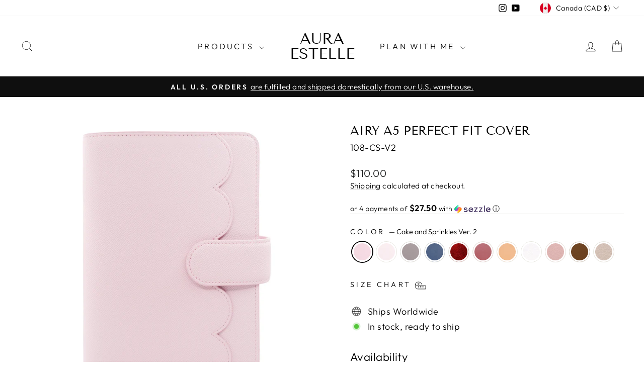

--- FILE ---
content_type: text/html; charset=utf-8
request_url: https://www.auraestelle.com/products/airy-a5-perfect-fit-cover?variant=43392137134312
body_size: 68038
content:
<!doctype html>
<html class="no-js" lang="en" dir="ltr">
<head>
  <meta charset="utf-8">
  <meta http-equiv="X-UA-Compatible" content="IE=edge,chrome=1">
  <meta name="viewport" content="width=device-width,initial-scale=1">
  <meta name="theme-color" content="#111111"><link rel="preconnect" href="https://cdn.shopify.com" crossorigin>
  <link rel="preconnect" href="https://fonts.shopifycdn.com" crossorigin>
  <link rel="dns-prefetch" href="https://productreviews.shopifycdn.com">
  <link rel="dns-prefetch" href="https://ajax.googleapis.com">
  <link rel="dns-prefetch" href="https://maps.googleapis.com">
  <link rel="dns-prefetch" href="https://maps.gstatic.com"><link rel="shortcut icon" href="//www.auraestelle.com/cdn/shop/files/aura-estelle-logo_32x32.png?v=1753207911" type="image/png" /><script async crossorigin fetchpriority="high" src="/cdn/shopifycloud/importmap-polyfill/es-modules-shim.2.4.0.js"></script>
<script type="importmap">
{
  "imports": {
    "element.base-media": "//www.auraestelle.com/cdn/shop/t/88/assets/element.base-media.js?v=61305152781971747521764965081",
    "element.image.parallax": "//www.auraestelle.com/cdn/shop/t/88/assets/element.image.parallax.js?v=59188309605188605141764965081",
    "element.model": "//www.auraestelle.com/cdn/shop/t/88/assets/element.model.js?v=104979259955732717291764965081",
    "element.quantity-selector": "//www.auraestelle.com/cdn/shop/t/88/assets/element.quantity-selector.js?v=68208048201360514121764965081",
    "element.text.rte": "//www.auraestelle.com/cdn/shop/t/88/assets/element.text.rte.js?v=28194737298593644281764965081",
    "element.video": "//www.auraestelle.com/cdn/shop/t/88/assets/element.video.js?v=110560105447302630031764965081",
    "is-land": "//www.auraestelle.com/cdn/shop/t/88/assets/is-land.min.js?v=92343381495565747271764965082",
    "util.misc": "//www.auraestelle.com/cdn/shop/t/88/assets/util.misc.js?v=117964846174238173191764965082",
    "util.product-loader": "//www.auraestelle.com/cdn/shop/t/88/assets/util.product-loader.js?v=71947287259713254281764965082",
    "util.resource-loader": "//www.auraestelle.com/cdn/shop/t/88/assets/util.resource-loader.js?v=81301169148003274841764965082",
    "vendor.in-view": "//www.auraestelle.com/cdn/shop/t/88/assets/vendor.in-view.js?v=126891093837844970591764965082"
  }
}
</script><script type="module" src="//www.auraestelle.com/cdn/shop/t/88/assets/is-land.min.js?v=92343381495565747271764965082"></script>
<style data-shopify>@font-face {
  font-family: "Tenor Sans";
  font-weight: 400;
  font-style: normal;
  font-display: swap;
  src: url("//www.auraestelle.com/cdn/fonts/tenor_sans/tenorsans_n4.966071a72c28462a9256039d3e3dc5b0cf314f65.woff2") format("woff2"),
       url("//www.auraestelle.com/cdn/fonts/tenor_sans/tenorsans_n4.2282841d948f9649ba5c3cad6ea46df268141820.woff") format("woff");
}

  @font-face {
  font-family: Outfit;
  font-weight: 300;
  font-style: normal;
  font-display: swap;
  src: url("//www.auraestelle.com/cdn/fonts/outfit/outfit_n3.8c97ae4c4fac7c2ea467a6dc784857f4de7e0e37.woff2") format("woff2"),
       url("//www.auraestelle.com/cdn/fonts/outfit/outfit_n3.b50a189ccde91f9bceee88f207c18c09f0b62a7b.woff") format("woff");
}


  @font-face {
  font-family: Outfit;
  font-weight: 600;
  font-style: normal;
  font-display: swap;
  src: url("//www.auraestelle.com/cdn/fonts/outfit/outfit_n6.dfcbaa80187851df2e8384061616a8eaa1702fdc.woff2") format("woff2"),
       url("//www.auraestelle.com/cdn/fonts/outfit/outfit_n6.88384e9fc3e36038624caccb938f24ea8008a91d.woff") format("woff");
}

  
  
</style><link href="//www.auraestelle.com/cdn/shop/t/88/assets/theme.css?v=93626464380700918791764965104" rel="stylesheet" type="text/css" media="all" />
<style data-shopify>:root {
    --typeHeaderPrimary: "Tenor Sans";
    --typeHeaderFallback: sans-serif;
    --typeHeaderSize: 28px;
    --typeHeaderWeight: 400;
    --typeHeaderLineHeight: 1;
    --typeHeaderSpacing: 0.0em;

    --typeBasePrimary:Outfit;
    --typeBaseFallback:sans-serif;
    --typeBaseSize: 18px;
    --typeBaseWeight: 300;
    --typeBaseSpacing: 0.025em;
    --typeBaseLineHeight: 1.4;
    --typeBaselineHeightMinus01: 1.3;

    --typeCollectionTitle: 20px;

    --iconWeight: 2px;
    --iconLinecaps: miter;

    
        --buttonRadius: 0;
    

    --colorGridOverlayOpacity: 0.1;
    --colorAnnouncement: #0f0f0f;
    --colorAnnouncementText: #ffffff;

    --colorBody: #ffffff;
    --colorBodyAlpha05: rgba(255, 255, 255, 0.05);
    --colorBodyDim: #f2f2f2;
    --colorBodyLightDim: #fafafa;
    --colorBodyMediumDim: #f5f5f5;


    --colorBorder: #e8e8e1;

    --colorBtnPrimary: #111111;
    --colorBtnPrimaryLight: #2b2b2b;
    --colorBtnPrimaryDim: #040404;
    --colorBtnPrimaryText: #ffffff;

    --colorCartDot: #ff4f33;

    --colorDrawers: #ffffff;
    --colorDrawersDim: #f2f2f2;
    --colorDrawerBorder: #e8e8e1;
    --colorDrawerText: #000000;
    --colorDrawerTextDark: #000000;
    --colorDrawerButton: #111111;
    --colorDrawerButtonText: #ffffff;

    --colorFooter: #f9f9f9;
    --colorFooterText: #000000;
    --colorFooterTextAlpha01: #000000;

    --colorGridOverlay: #000000;
    --colorGridOverlayOpacity: 0.1;

    --colorHeaderTextAlpha01: rgba(0, 0, 0, 0.1);

    --colorHeroText: #ffffff;

    --colorSmallImageBg: #ffffff;
    --colorLargeImageBg: #0f0f0f;

    --colorImageOverlay: #000000;
    --colorImageOverlayOpacity: 0.1;
    --colorImageOverlayTextShadow: 0.2;

    --colorLink: #000000;

    --colorModalBg: rgba(230, 230, 230, 0.6);

    --colorNav: #ffffff;
    --colorNavText: #000000;

    --colorPrice: #1c1d1d;

    --colorSaleTag: #ff2626;
    --colorSaleTagText: #ffffff;

    --colorTextBody: #000000;
    --colorTextBodyAlpha015: rgba(0, 0, 0, 0.15);
    --colorTextBodyAlpha005: rgba(0, 0, 0, 0.05);
    --colorTextBodyAlpha008: rgba(0, 0, 0, 0.08);
    --colorTextSavings: #df0303;

    --urlIcoSelect: url(//www.auraestelle.com/cdn/shop/t/88/assets/ico-select.svg);
    --urlIcoSelectFooter: url(//www.auraestelle.com/cdn/shop/t/88/assets/ico-select-footer.svg);
    --urlIcoSelectWhite: url(//www.auraestelle.com/cdn/shop/t/88/assets/ico-select-white.svg);

    --grid-gutter: 17px;
    --drawer-gutter: 20px;

    --sizeChartMargin: 25px 0;
    --sizeChartIconMargin: 5px;

    --newsletterReminderPadding: 40px;

    /*Shop Pay Installments*/
    --color-body-text: #000000;
    --color-body: #ffffff;
    --color-bg: #ffffff;
    }

    .placeholder-content {
    background-image: linear-gradient(100deg, #ffffff 40%, #f7f7f7 63%, #ffffff 79%);
    }</style><script>
    document.documentElement.className = document.documentElement.className.replace('no-js', 'js');

    window.theme = window.theme || {};
    theme.routes = {
      home: "/",
      cart: "/cart.js",
      cartPage: "/cart",
      cartAdd: "/cart/add.js",
      cartChange: "/cart/change.js",
      search: "/search",
      predictiveSearch: "/search/suggest"
    };
    theme.strings = {
      soldOut: "Sold Out",
      unavailable: "Unavailable",
      inStockLabel: "In stock, ready to ship",
      oneStockLabel: "Low stock - [count] item left",
      otherStockLabel: "Low stock - [count] items left",
      willNotShipUntil: "Ready to ship [date]",
      willBeInStockAfter: "Back in stock [date]",
      waitingForStock: "Backordered, shipping soon",
      savePrice: "Save [saved_amount]",
      cartEmpty: "Your cart is currently empty.",
      cartTermsConfirmation: "You must agree with the terms and conditions of sales to check out",
      searchCollections: "Collections",
      searchPages: "Pages",
      searchArticles: "Articles",
      productFrom: "from ",
      maxQuantity: "You can only have [quantity] of [title] in your cart."
    };
    theme.settings = {
      cartType: "drawer",
      isCustomerTemplate: false,
      moneyFormat: "${{amount}}",
      saveType: "percent",
      productImageSize: "natural",
      productImageCover: false,
      predictiveSearch: true,
      predictiveSearchType: null,
      predictiveSearchVendor: false,
      predictiveSearchPrice: false,
      quickView: false,
      themeName: 'Impulse',
      themeVersion: "8.1.0"
    };
  </script>

  <script>window.performance && window.performance.mark && window.performance.mark('shopify.content_for_header.start');</script><meta name="facebook-domain-verification" content="vj8ptbbf285a34uw0xfcz4qxnl5r6t">
<meta id="shopify-digital-wallet" name="shopify-digital-wallet" content="/23161189/digital_wallets/dialog">
<meta name="shopify-requires-components" content="true" product-ids="9319278739688">
<meta name="shopify-checkout-api-token" content="8988fda325b3eafecd047a5d2b2b61f9">
<meta id="in-context-paypal-metadata" data-shop-id="23161189" data-venmo-supported="false" data-environment="production" data-locale="en_US" data-paypal-v4="true" data-currency="CAD">
<link rel="alternate" hreflang="x-default" href="https://www.auraestelle.com/products/airy-a5-perfect-fit-cover">
<link rel="alternate" hreflang="en" href="https://www.auraestelle.com/products/airy-a5-perfect-fit-cover">
<link rel="alternate" hreflang="en-AU" href="https://www.auraestelle.com/en-au/products/airy-a5-perfect-fit-cover">
<link rel="alternate" hreflang="en-GB" href="https://www.auraestelle.com/en-gb/products/airy-a5-perfect-fit-cover">
<link rel="alternate" hreflang="en-DE" href="https://www.auraestelle.com/en-de/products/airy-a5-perfect-fit-cover">
<link rel="alternate" type="application/json+oembed" href="https://www.auraestelle.com/products/airy-a5-perfect-fit-cover.oembed">
<script async="async" src="/checkouts/internal/preloads.js?locale=en-CA"></script>
<link rel="preconnect" href="https://shop.app" crossorigin="anonymous">
<script async="async" src="https://shop.app/checkouts/internal/preloads.js?locale=en-CA&shop_id=23161189" crossorigin="anonymous"></script>
<script id="apple-pay-shop-capabilities" type="application/json">{"shopId":23161189,"countryCode":"CA","currencyCode":"CAD","merchantCapabilities":["supports3DS"],"merchantId":"gid:\/\/shopify\/Shop\/23161189","merchantName":"Aura Estelle","requiredBillingContactFields":["postalAddress","email","phone"],"requiredShippingContactFields":["postalAddress","email","phone"],"shippingType":"shipping","supportedNetworks":["visa","masterCard","amex","discover","jcb"],"total":{"type":"pending","label":"Aura Estelle","amount":"1.00"},"shopifyPaymentsEnabled":true,"supportsSubscriptions":true}</script>
<script id="shopify-features" type="application/json">{"accessToken":"8988fda325b3eafecd047a5d2b2b61f9","betas":["rich-media-storefront-analytics"],"domain":"www.auraestelle.com","predictiveSearch":true,"shopId":23161189,"locale":"en"}</script>
<script>var Shopify = Shopify || {};
Shopify.shop = "et-creation.myshopify.com";
Shopify.locale = "en";
Shopify.currency = {"active":"CAD","rate":"1.3886892"};
Shopify.country = "CA";
Shopify.theme = {"name":"Impulse 8.1.0","id":152558993640,"schema_name":"Impulse","schema_version":"8.1.0","theme_store_id":857,"role":"main"};
Shopify.theme.handle = "null";
Shopify.theme.style = {"id":null,"handle":null};
Shopify.cdnHost = "www.auraestelle.com/cdn";
Shopify.routes = Shopify.routes || {};
Shopify.routes.root = "/";</script>
<script type="module">!function(o){(o.Shopify=o.Shopify||{}).modules=!0}(window);</script>
<script>!function(o){function n(){var o=[];function n(){o.push(Array.prototype.slice.apply(arguments))}return n.q=o,n}var t=o.Shopify=o.Shopify||{};t.loadFeatures=n(),t.autoloadFeatures=n()}(window);</script>
<script>
  window.ShopifyPay = window.ShopifyPay || {};
  window.ShopifyPay.apiHost = "shop.app\/pay";
  window.ShopifyPay.redirectState = null;
</script>
<script id="shop-js-analytics" type="application/json">{"pageType":"product"}</script>
<script defer="defer" async type="module" src="//www.auraestelle.com/cdn/shopifycloud/shop-js/modules/v2/client.init-shop-cart-sync_BN7fPSNr.en.esm.js"></script>
<script defer="defer" async type="module" src="//www.auraestelle.com/cdn/shopifycloud/shop-js/modules/v2/chunk.common_Cbph3Kss.esm.js"></script>
<script defer="defer" async type="module" src="//www.auraestelle.com/cdn/shopifycloud/shop-js/modules/v2/chunk.modal_DKumMAJ1.esm.js"></script>
<script type="module">
  await import("//www.auraestelle.com/cdn/shopifycloud/shop-js/modules/v2/client.init-shop-cart-sync_BN7fPSNr.en.esm.js");
await import("//www.auraestelle.com/cdn/shopifycloud/shop-js/modules/v2/chunk.common_Cbph3Kss.esm.js");
await import("//www.auraestelle.com/cdn/shopifycloud/shop-js/modules/v2/chunk.modal_DKumMAJ1.esm.js");

  window.Shopify.SignInWithShop?.initShopCartSync?.({"fedCMEnabled":true,"windoidEnabled":true});

</script>
<script>
  window.Shopify = window.Shopify || {};
  if (!window.Shopify.featureAssets) window.Shopify.featureAssets = {};
  window.Shopify.featureAssets['shop-js'] = {"shop-cart-sync":["modules/v2/client.shop-cart-sync_CJVUk8Jm.en.esm.js","modules/v2/chunk.common_Cbph3Kss.esm.js","modules/v2/chunk.modal_DKumMAJ1.esm.js"],"init-fed-cm":["modules/v2/client.init-fed-cm_7Fvt41F4.en.esm.js","modules/v2/chunk.common_Cbph3Kss.esm.js","modules/v2/chunk.modal_DKumMAJ1.esm.js"],"init-shop-email-lookup-coordinator":["modules/v2/client.init-shop-email-lookup-coordinator_Cc088_bR.en.esm.js","modules/v2/chunk.common_Cbph3Kss.esm.js","modules/v2/chunk.modal_DKumMAJ1.esm.js"],"init-windoid":["modules/v2/client.init-windoid_hPopwJRj.en.esm.js","modules/v2/chunk.common_Cbph3Kss.esm.js","modules/v2/chunk.modal_DKumMAJ1.esm.js"],"shop-button":["modules/v2/client.shop-button_B0jaPSNF.en.esm.js","modules/v2/chunk.common_Cbph3Kss.esm.js","modules/v2/chunk.modal_DKumMAJ1.esm.js"],"shop-cash-offers":["modules/v2/client.shop-cash-offers_DPIskqss.en.esm.js","modules/v2/chunk.common_Cbph3Kss.esm.js","modules/v2/chunk.modal_DKumMAJ1.esm.js"],"shop-toast-manager":["modules/v2/client.shop-toast-manager_CK7RT69O.en.esm.js","modules/v2/chunk.common_Cbph3Kss.esm.js","modules/v2/chunk.modal_DKumMAJ1.esm.js"],"init-shop-cart-sync":["modules/v2/client.init-shop-cart-sync_BN7fPSNr.en.esm.js","modules/v2/chunk.common_Cbph3Kss.esm.js","modules/v2/chunk.modal_DKumMAJ1.esm.js"],"init-customer-accounts-sign-up":["modules/v2/client.init-customer-accounts-sign-up_CfPf4CXf.en.esm.js","modules/v2/client.shop-login-button_DeIztwXF.en.esm.js","modules/v2/chunk.common_Cbph3Kss.esm.js","modules/v2/chunk.modal_DKumMAJ1.esm.js"],"pay-button":["modules/v2/client.pay-button_CgIwFSYN.en.esm.js","modules/v2/chunk.common_Cbph3Kss.esm.js","modules/v2/chunk.modal_DKumMAJ1.esm.js"],"init-customer-accounts":["modules/v2/client.init-customer-accounts_DQ3x16JI.en.esm.js","modules/v2/client.shop-login-button_DeIztwXF.en.esm.js","modules/v2/chunk.common_Cbph3Kss.esm.js","modules/v2/chunk.modal_DKumMAJ1.esm.js"],"avatar":["modules/v2/client.avatar_BTnouDA3.en.esm.js"],"init-shop-for-new-customer-accounts":["modules/v2/client.init-shop-for-new-customer-accounts_CsZy_esa.en.esm.js","modules/v2/client.shop-login-button_DeIztwXF.en.esm.js","modules/v2/chunk.common_Cbph3Kss.esm.js","modules/v2/chunk.modal_DKumMAJ1.esm.js"],"shop-follow-button":["modules/v2/client.shop-follow-button_BRMJjgGd.en.esm.js","modules/v2/chunk.common_Cbph3Kss.esm.js","modules/v2/chunk.modal_DKumMAJ1.esm.js"],"checkout-modal":["modules/v2/client.checkout-modal_B9Drz_yf.en.esm.js","modules/v2/chunk.common_Cbph3Kss.esm.js","modules/v2/chunk.modal_DKumMAJ1.esm.js"],"shop-login-button":["modules/v2/client.shop-login-button_DeIztwXF.en.esm.js","modules/v2/chunk.common_Cbph3Kss.esm.js","modules/v2/chunk.modal_DKumMAJ1.esm.js"],"lead-capture":["modules/v2/client.lead-capture_DXYzFM3R.en.esm.js","modules/v2/chunk.common_Cbph3Kss.esm.js","modules/v2/chunk.modal_DKumMAJ1.esm.js"],"shop-login":["modules/v2/client.shop-login_CA5pJqmO.en.esm.js","modules/v2/chunk.common_Cbph3Kss.esm.js","modules/v2/chunk.modal_DKumMAJ1.esm.js"],"payment-terms":["modules/v2/client.payment-terms_BxzfvcZJ.en.esm.js","modules/v2/chunk.common_Cbph3Kss.esm.js","modules/v2/chunk.modal_DKumMAJ1.esm.js"]};
</script>
<script>(function() {
  var isLoaded = false;
  function asyncLoad() {
    if (isLoaded) return;
    isLoaded = true;
    var urls = ["https:\/\/cdn.ordersify.com\/sdk\/productalerts-shopify.js?shop=et-creation.myshopify.com","https:\/\/cdn.shopify.com\/s\/files\/1\/2316\/1189\/t\/70\/assets\/timo.subscription.js?v=1695443068\u0026shop=et-creation.myshopify.com","https:\/\/static.loloyal.com\/boom-cend\/entry-js\/boom-cend.js?shop=et-creation.myshopify.com","https:\/\/cdn.recovermycart.com\/scripts\/keepcart\/CartJS.min.js?shop=et-creation.myshopify.com\u0026shop=et-creation.myshopify.com"];
    for (var i = 0; i < urls.length; i++) {
      var s = document.createElement('script');
      s.type = 'text/javascript';
      s.async = true;
      s.src = urls[i];
      var x = document.getElementsByTagName('script')[0];
      x.parentNode.insertBefore(s, x);
    }
  };
  if(window.attachEvent) {
    window.attachEvent('onload', asyncLoad);
  } else {
    window.addEventListener('load', asyncLoad, false);
  }
})();</script>
<script id="__st">var __st={"a":23161189,"offset":-28800,"reqid":"7f2bd2ff-ab67-4e51-a799-365ea82e1e06-1769904408","pageurl":"www.auraestelle.com\/products\/airy-a5-perfect-fit-cover?variant=43392137134312","u":"ae1dc745869e","p":"product","rtyp":"product","rid":7847726252264};</script>
<script>window.ShopifyPaypalV4VisibilityTracking = true;</script>
<script id="captcha-bootstrap">!function(){'use strict';const t='contact',e='account',n='new_comment',o=[[t,t],['blogs',n],['comments',n],[t,'customer']],c=[[e,'customer_login'],[e,'guest_login'],[e,'recover_customer_password'],[e,'create_customer']],r=t=>t.map((([t,e])=>`form[action*='/${t}']:not([data-nocaptcha='true']) input[name='form_type'][value='${e}']`)).join(','),a=t=>()=>t?[...document.querySelectorAll(t)].map((t=>t.form)):[];function s(){const t=[...o],e=r(t);return a(e)}const i='password',u='form_key',d=['recaptcha-v3-token','g-recaptcha-response','h-captcha-response',i],f=()=>{try{return window.sessionStorage}catch{return}},m='__shopify_v',_=t=>t.elements[u];function p(t,e,n=!1){try{const o=window.sessionStorage,c=JSON.parse(o.getItem(e)),{data:r}=function(t){const{data:e,action:n}=t;return t[m]||n?{data:e,action:n}:{data:t,action:n}}(c);for(const[e,n]of Object.entries(r))t.elements[e]&&(t.elements[e].value=n);n&&o.removeItem(e)}catch(o){console.error('form repopulation failed',{error:o})}}const l='form_type',E='cptcha';function T(t){t.dataset[E]=!0}const w=window,h=w.document,L='Shopify',v='ce_forms',y='captcha';let A=!1;((t,e)=>{const n=(g='f06e6c50-85a8-45c8-87d0-21a2b65856fe',I='https://cdn.shopify.com/shopifycloud/storefront-forms-hcaptcha/ce_storefront_forms_captcha_hcaptcha.v1.5.2.iife.js',D={infoText:'Protected by hCaptcha',privacyText:'Privacy',termsText:'Terms'},(t,e,n)=>{const o=w[L][v],c=o.bindForm;if(c)return c(t,g,e,D).then(n);var r;o.q.push([[t,g,e,D],n]),r=I,A||(h.body.append(Object.assign(h.createElement('script'),{id:'captcha-provider',async:!0,src:r})),A=!0)});var g,I,D;w[L]=w[L]||{},w[L][v]=w[L][v]||{},w[L][v].q=[],w[L][y]=w[L][y]||{},w[L][y].protect=function(t,e){n(t,void 0,e),T(t)},Object.freeze(w[L][y]),function(t,e,n,w,h,L){const[v,y,A,g]=function(t,e,n){const i=e?o:[],u=t?c:[],d=[...i,...u],f=r(d),m=r(i),_=r(d.filter((([t,e])=>n.includes(e))));return[a(f),a(m),a(_),s()]}(w,h,L),I=t=>{const e=t.target;return e instanceof HTMLFormElement?e:e&&e.form},D=t=>v().includes(t);t.addEventListener('submit',(t=>{const e=I(t);if(!e)return;const n=D(e)&&!e.dataset.hcaptchaBound&&!e.dataset.recaptchaBound,o=_(e),c=g().includes(e)&&(!o||!o.value);(n||c)&&t.preventDefault(),c&&!n&&(function(t){try{if(!f())return;!function(t){const e=f();if(!e)return;const n=_(t);if(!n)return;const o=n.value;o&&e.removeItem(o)}(t);const e=Array.from(Array(32),(()=>Math.random().toString(36)[2])).join('');!function(t,e){_(t)||t.append(Object.assign(document.createElement('input'),{type:'hidden',name:u})),t.elements[u].value=e}(t,e),function(t,e){const n=f();if(!n)return;const o=[...t.querySelectorAll(`input[type='${i}']`)].map((({name:t})=>t)),c=[...d,...o],r={};for(const[a,s]of new FormData(t).entries())c.includes(a)||(r[a]=s);n.setItem(e,JSON.stringify({[m]:1,action:t.action,data:r}))}(t,e)}catch(e){console.error('failed to persist form',e)}}(e),e.submit())}));const S=(t,e)=>{t&&!t.dataset[E]&&(n(t,e.some((e=>e===t))),T(t))};for(const o of['focusin','change'])t.addEventListener(o,(t=>{const e=I(t);D(e)&&S(e,y())}));const B=e.get('form_key'),M=e.get(l),P=B&&M;t.addEventListener('DOMContentLoaded',(()=>{const t=y();if(P)for(const e of t)e.elements[l].value===M&&p(e,B);[...new Set([...A(),...v().filter((t=>'true'===t.dataset.shopifyCaptcha))])].forEach((e=>S(e,t)))}))}(h,new URLSearchParams(w.location.search),n,t,e,['guest_login'])})(!0,!0)}();</script>
<script integrity="sha256-4kQ18oKyAcykRKYeNunJcIwy7WH5gtpwJnB7kiuLZ1E=" data-source-attribution="shopify.loadfeatures" defer="defer" src="//www.auraestelle.com/cdn/shopifycloud/storefront/assets/storefront/load_feature-a0a9edcb.js" crossorigin="anonymous"></script>
<script crossorigin="anonymous" defer="defer" src="//www.auraestelle.com/cdn/shopifycloud/storefront/assets/shopify_pay/storefront-65b4c6d7.js?v=20250812"></script>
<script data-source-attribution="shopify.dynamic_checkout.dynamic.init">var Shopify=Shopify||{};Shopify.PaymentButton=Shopify.PaymentButton||{isStorefrontPortableWallets:!0,init:function(){window.Shopify.PaymentButton.init=function(){};var t=document.createElement("script");t.src="https://www.auraestelle.com/cdn/shopifycloud/portable-wallets/latest/portable-wallets.en.js",t.type="module",document.head.appendChild(t)}};
</script>
<script data-source-attribution="shopify.dynamic_checkout.buyer_consent">
  function portableWalletsHideBuyerConsent(e){var t=document.getElementById("shopify-buyer-consent"),n=document.getElementById("shopify-subscription-policy-button");t&&n&&(t.classList.add("hidden"),t.setAttribute("aria-hidden","true"),n.removeEventListener("click",e))}function portableWalletsShowBuyerConsent(e){var t=document.getElementById("shopify-buyer-consent"),n=document.getElementById("shopify-subscription-policy-button");t&&n&&(t.classList.remove("hidden"),t.removeAttribute("aria-hidden"),n.addEventListener("click",e))}window.Shopify?.PaymentButton&&(window.Shopify.PaymentButton.hideBuyerConsent=portableWalletsHideBuyerConsent,window.Shopify.PaymentButton.showBuyerConsent=portableWalletsShowBuyerConsent);
</script>
<script>
  function portableWalletsCleanup(e){e&&e.src&&console.error("Failed to load portable wallets script "+e.src);var t=document.querySelectorAll("shopify-accelerated-checkout .shopify-payment-button__skeleton, shopify-accelerated-checkout-cart .wallet-cart-button__skeleton"),e=document.getElementById("shopify-buyer-consent");for(let e=0;e<t.length;e++)t[e].remove();e&&e.remove()}function portableWalletsNotLoadedAsModule(e){e instanceof ErrorEvent&&"string"==typeof e.message&&e.message.includes("import.meta")&&"string"==typeof e.filename&&e.filename.includes("portable-wallets")&&(window.removeEventListener("error",portableWalletsNotLoadedAsModule),window.Shopify.PaymentButton.failedToLoad=e,"loading"===document.readyState?document.addEventListener("DOMContentLoaded",window.Shopify.PaymentButton.init):window.Shopify.PaymentButton.init())}window.addEventListener("error",portableWalletsNotLoadedAsModule);
</script>

<script type="module" src="https://www.auraestelle.com/cdn/shopifycloud/portable-wallets/latest/portable-wallets.en.js" onError="portableWalletsCleanup(this)" crossorigin="anonymous"></script>
<script nomodule>
  document.addEventListener("DOMContentLoaded", portableWalletsCleanup);
</script>

<script id='scb4127' type='text/javascript' async='' src='https://www.auraestelle.com/cdn/shopifycloud/privacy-banner/storefront-banner.js'></script><link id="shopify-accelerated-checkout-styles" rel="stylesheet" media="screen" href="https://www.auraestelle.com/cdn/shopifycloud/portable-wallets/latest/accelerated-checkout-backwards-compat.css" crossorigin="anonymous">
<style id="shopify-accelerated-checkout-cart">
        #shopify-buyer-consent {
  margin-top: 1em;
  display: inline-block;
  width: 100%;
}

#shopify-buyer-consent.hidden {
  display: none;
}

#shopify-subscription-policy-button {
  background: none;
  border: none;
  padding: 0;
  text-decoration: underline;
  font-size: inherit;
  cursor: pointer;
}

#shopify-subscription-policy-button::before {
  box-shadow: none;
}

      </style>

<script>window.performance && window.performance.mark && window.performance.mark('shopify.content_for_header.end');</script>

  <style data-shopify>
    :root {
      /* Root Variables */
      /* ========================= */
      --root-color-primary: #000000;
      --color-primary: #000000;
      --root-color-secondary: #ffffff;
      --color-secondary: #ffffff;
      --color-sale-tag: #ff2626;
      --color-sale-tag-text: #ffffff;
      --layout-section-padding-block: 3rem;
      --layout-section-padding-inline--md: 40px;
      --layout-section-max-inline-size: 1420px; 


      /* Text */
      /* ========================= */
      
      /* Body Font Styles */
      --element-text-font-family--body: Outfit;
      --element-text-font-family-fallback--body: sans-serif;
      --element-text-font-weight--body: 300;
      --element-text-letter-spacing--body: 0.025em;
      --element-text-text-transform--body: none;

      /* Body Font Sizes */
      --element-text-font-size--body: initial;
      --element-text-font-size--body-xs: 14px;
      --element-text-font-size--body-sm: 16px;
      --element-text-font-size--body-md: 18px;
      --element-text-font-size--body-lg: 20px;
      
      /* Body Line Heights */
      --element-text-line-height--body: 1.4;

      /* Heading Font Styles */
      --element-text-font-family--heading: "Tenor Sans";
      --element-text-font-family-fallback--heading: sans-serif;
      --element-text-font-weight--heading: 400;
      --element-text-letter-spacing--heading: 0.0em;
      
      
      --element-text-text-transform--heading: uppercase;
       
      
      
      /* Heading Font Sizes */
      --element-text-font-size--heading-2xl: 44px;
      --element-text-font-size--heading-xl: 28px;
      --element-text-font-size--heading-lg: 22px;
      --element-text-font-size--heading-md: 20px;
      --element-text-font-size--heading-sm: 14px;
      --element-text-font-size--heading-xs: 12px;
      
      /* Heading Line Heights */
      --element-text-line-height--heading: 1;

      /* Buttons */
      /* ========================= */
      
          --element-button-radius: 0;
      

      --element-button-padding-block: 12px;
      --element-button-text-transform: uppercase;
      --element-button-font-weight: 800;
      --element-button-font-size: max(calc(var(--typeBaseSize) - 4px), 13px);
      --element-button-letter-spacing: .3em;

      /* Base Color Variables */
      --element-button-color-primary: #111111;
      --element-button-color-secondary: #ffffff;
      --element-button-shade-border: 100%;

      /* Hover State Variables */
      --element-button-shade-background--hover: 0%;
      --element-button-shade-border--hover: 100%;

      /* Focus State Variables */
      --element-button-color-focus: var(--color-focus);

      /* Inputs */
      /* ========================= */
      
          --element-icon-radius: 0;
      

      --element-input-font-size: var(--element-text-font-size--body-sm);
      --element-input-box-shadow-shade: 100%;

      /* Hover State Variables */
      --element-input-background-shade--hover: 0%;
      --element-input-box-shadow-spread-radius--hover: 1px;
    }

    @media only screen and (max-width: 768px) {
      :root {
        --element-button-font-size: max(calc(var(--typeBaseSize) - 5px), 11px);
      }
    }

    .element-radio {
        &:has(input[type='radio']:checked) {
          --element-button-color: var(--element-button-color-secondary);
        }
    }

    /* ATC Button Overrides */
    /* ========================= */

    .element-button[type="submit"],
    .element-button[type="submit"] .element-text,
    .element-button--shopify-payment-wrapper button {
      --element-button-padding-block: 13px;
      --element-button-padding-inline: 20px;
      --element-button-line-height: 1.42;
      --_font-size--body-md: var(--element-button-font-size);

      line-height: 1.42 !important;
    }

    /* When dynamic checkout is enabled */
    product-form:has(.element-button--shopify-payment-wrapper) {
      --element-button-color: #000000;

      .element-button[type="submit"],
      .element-button--shopify-payment-wrapper button {
        min-height: 50px !important;
      }

      .shopify-payment-button {
        margin: 0;
      }
    }

    /* Hover animation for non-angled buttons */
    body:not([data-button_style='angled']) .element-button[type="submit"] {
      position: relative;
      overflow: hidden;

      &:after {
        content: '';
        position: absolute;
        top: 0;
        left: 150%;
        width: 200%;
        height: 100%;
        transform: skewX(-20deg);
        background-image: linear-gradient(to right,transparent, rgba(255,255,255,.25),transparent);
      }

      &:hover:after {
        animation: shine 0.75s cubic-bezier(0.01, 0.56, 1, 1);
      }
    }

    /* ANGLED STYLE - ATC Button Overrides */
    /* ========================= */
    
    [data-button_style='angled'] {
      --element-button-shade-background--active: var(--element-button-shade-background);
      --element-button-shade-border--active: var(--element-button-shade-border);

      .element-button[type="submit"] {
        --_box-shadow: none;

        position: relative;
        max-width: 94%;
        border-top: 1px solid #111111;
        border-bottom: 1px solid #111111;
        
        &:before,
        &:after {
          content: '';
          position: absolute;
          display: block;
          top: -1px;
          bottom: -1px;
          width: 20px;
          transform: skewX(-12deg);
          background-color: #111111;
        }
        
        &:before {
          left: -6px;
        }
        
        &:after {
          right: -6px;
        }
      }

      /* When dynamic checkout is enabled */
      product-form:has(.element-button--shopify-payment-wrapper) {
        .element-button[type="submit"]:before,
        .element-button[type="submit"]:after {
          background-color: color-mix(in srgb,var(--_color-text) var(--_shade-background),var(--_color-background));
          border-top: 1px solid #111111;
          border-bottom: 1px solid #111111;
        }

        .element-button[type="submit"]:before {
          border-left: 1px solid #111111;
        }
        
        .element-button[type="submit"]:after {
          border-right: 1px solid #111111;
        }
      }

      .element-button--shopify-payment-wrapper {
        --_color-background: #111111;

        button:hover,
        button:before,
        button:after {
          background-color: color-mix(in srgb,var(--_color-text) var(--_shade-background),var(--_color-background)) !important;
        }

        button:not(button:focus-visible) {
          box-shadow: none !important;
        }
      }
    }
  </style>

  <script src="//www.auraestelle.com/cdn/shop/t/88/assets/vendor-scripts-v11.js" defer="defer"></script><link rel="stylesheet" href="//www.auraestelle.com/cdn/shop/t/88/assets/country-flags.css"><script src="//www.auraestelle.com/cdn/shop/t/88/assets/theme.js?v=22325264162658116151764965082" defer="defer"></script>
<!-- BEGIN app block: shopify://apps/winnseo/blocks/winnseo-meta/0511855a-30d3-4dd9-99cb-b1e18f63c2e4 -->

    <title>AIRY A5 PERFECT FIT COVER</title>
    <meta name="description" content="Cover size closed: 9.3x7.4 in / 23.5x19cm open laid-flat: 9.3x19.3 in / 23.5x35cm Only Version 2 covers has TN convertable flaps and comes with 80 cm elastic string Compatibility &amp;amp; Fitting Our planner covers will fit the following planners as well as any other standard A5 sized planners.  Hobonichi Cousin  Hobonich">
    <link rel="canonical" href="https://www.auraestelle.com/products/airy-a5-perfect-fit-cover" />
    <meta property="og:locale" content="en_US">
    <meta property="og:type" content="website">
    <meta property="og:title" content="AIRY A5 PERFECT FIT COVER">
    <meta property="og:description" content="Cover size closed: 9.3x7.4 in / 23.5x19cm open laid-flat: 9.3x19.3 in / 23.5x35cm Only Version 2 covers has TN convertable flaps and comes with 80 cm elastic string Compatibility &amp;amp; Fitting Our planner covers will fit the following planners as well as any other standard A5 sized planners.  Hobonichi Cousin  Hobonich">
    <meta property="og:url" content="https://www.auraestelle.com/products/airy-a5-perfect-fit-cover">
    <meta property="og:site_name" content="Aura Estelle">
    <meta name="twitter:title" content="AIRY A5 PERFECT FIT COVER">
    <meta name="twitter:description" content="Cover size closed: 9.3x7.4 in / 23.5x19cm open laid-flat: 9.3x19.3 in / 23.5x35cm Only Version 2 covers has TN convertable flaps and comes with 80 cm elastic string Compatibility &amp;amp; Fitting Our planner covers will fit the following planners as well as any other standard A5 sized planners.  Hobonichi Cousin  Hobonich"><!-- END app block --><!-- BEGIN app block: shopify://apps/instafeed/blocks/head-block/c447db20-095d-4a10-9725-b5977662c9d5 --><link rel="preconnect" href="https://cdn.nfcube.com/">
<link rel="preconnect" href="https://scontent.cdninstagram.com/">


  <script>
    document.addEventListener('DOMContentLoaded', function () {
      let instafeedScript = document.createElement('script');

      
        instafeedScript.src = 'https://storage.nfcube.com/instafeed-f75d62a28e07d142386c5142e7ec7e6b.js';
      

      document.body.appendChild(instafeedScript);
    });
  </script>





<!-- END app block --><script src="https://cdn.shopify.com/extensions/019bfafa-23ae-794f-a5f0-8d8a4b15c4ff/invo-stock-by-location-93/assets/invo-stock-by-location.js" type="text/javascript" defer="defer"></script>
<link href="https://cdn.shopify.com/extensions/019bfafa-23ae-794f-a5f0-8d8a4b15c4ff/invo-stock-by-location-93/assets/invo-stock-by-location.css" rel="stylesheet" type="text/css" media="all">
<script src="https://cdn.shopify.com/extensions/0d820108-3ce0-4af0-b465-53058c9cd8a9/ordersify-restocked-alerts-13/assets/ordersify.min.js" type="text/javascript" defer="defer"></script>
<link href="https://cdn.shopify.com/extensions/0d820108-3ce0-4af0-b465-53058c9cd8a9/ordersify-restocked-alerts-13/assets/ordersify.min.css" rel="stylesheet" type="text/css" media="all">
<script src="https://cdn.shopify.com/extensions/019b92df-1966-750c-943d-a8ced4b05ac2/option-cli3-369/assets/gpomain.js" type="text/javascript" defer="defer"></script>
<script src="https://cdn.shopify.com/extensions/019c1615-8680-7077-9df4-6d6556e4ec83/bundly-489/assets/bundly_embed.js" type="text/javascript" defer="defer"></script>
<meta property="og:image" content="https://cdn.shopify.com/s/files/1/2316/1189/files/camelia_0a2d7ac4-3a36-487e-a46b-939391885e87.jpg?v=1715807056" />
<meta property="og:image:secure_url" content="https://cdn.shopify.com/s/files/1/2316/1189/files/camelia_0a2d7ac4-3a36-487e-a46b-939391885e87.jpg?v=1715807056" />
<meta property="og:image:width" content="3595" />
<meta property="og:image:height" content="3595" />
<link href="https://monorail-edge.shopifysvc.com" rel="dns-prefetch">
<script>(function(){if ("sendBeacon" in navigator && "performance" in window) {try {var session_token_from_headers = performance.getEntriesByType('navigation')[0].serverTiming.find(x => x.name == '_s').description;} catch {var session_token_from_headers = undefined;}var session_cookie_matches = document.cookie.match(/_shopify_s=([^;]*)/);var session_token_from_cookie = session_cookie_matches && session_cookie_matches.length === 2 ? session_cookie_matches[1] : "";var session_token = session_token_from_headers || session_token_from_cookie || "";function handle_abandonment_event(e) {var entries = performance.getEntries().filter(function(entry) {return /monorail-edge.shopifysvc.com/.test(entry.name);});if (!window.abandonment_tracked && entries.length === 0) {window.abandonment_tracked = true;var currentMs = Date.now();var navigation_start = performance.timing.navigationStart;var payload = {shop_id: 23161189,url: window.location.href,navigation_start,duration: currentMs - navigation_start,session_token,page_type: "product"};window.navigator.sendBeacon("https://monorail-edge.shopifysvc.com/v1/produce", JSON.stringify({schema_id: "online_store_buyer_site_abandonment/1.1",payload: payload,metadata: {event_created_at_ms: currentMs,event_sent_at_ms: currentMs}}));}}window.addEventListener('pagehide', handle_abandonment_event);}}());</script>
<script id="web-pixels-manager-setup">(function e(e,d,r,n,o){if(void 0===o&&(o={}),!Boolean(null===(a=null===(i=window.Shopify)||void 0===i?void 0:i.analytics)||void 0===a?void 0:a.replayQueue)){var i,a;window.Shopify=window.Shopify||{};var t=window.Shopify;t.analytics=t.analytics||{};var s=t.analytics;s.replayQueue=[],s.publish=function(e,d,r){return s.replayQueue.push([e,d,r]),!0};try{self.performance.mark("wpm:start")}catch(e){}var l=function(){var e={modern:/Edge?\/(1{2}[4-9]|1[2-9]\d|[2-9]\d{2}|\d{4,})\.\d+(\.\d+|)|Firefox\/(1{2}[4-9]|1[2-9]\d|[2-9]\d{2}|\d{4,})\.\d+(\.\d+|)|Chrom(ium|e)\/(9{2}|\d{3,})\.\d+(\.\d+|)|(Maci|X1{2}).+ Version\/(15\.\d+|(1[6-9]|[2-9]\d|\d{3,})\.\d+)([,.]\d+|)( \(\w+\)|)( Mobile\/\w+|) Safari\/|Chrome.+OPR\/(9{2}|\d{3,})\.\d+\.\d+|(CPU[ +]OS|iPhone[ +]OS|CPU[ +]iPhone|CPU IPhone OS|CPU iPad OS)[ +]+(15[._]\d+|(1[6-9]|[2-9]\d|\d{3,})[._]\d+)([._]\d+|)|Android:?[ /-](13[3-9]|1[4-9]\d|[2-9]\d{2}|\d{4,})(\.\d+|)(\.\d+|)|Android.+Firefox\/(13[5-9]|1[4-9]\d|[2-9]\d{2}|\d{4,})\.\d+(\.\d+|)|Android.+Chrom(ium|e)\/(13[3-9]|1[4-9]\d|[2-9]\d{2}|\d{4,})\.\d+(\.\d+|)|SamsungBrowser\/([2-9]\d|\d{3,})\.\d+/,legacy:/Edge?\/(1[6-9]|[2-9]\d|\d{3,})\.\d+(\.\d+|)|Firefox\/(5[4-9]|[6-9]\d|\d{3,})\.\d+(\.\d+|)|Chrom(ium|e)\/(5[1-9]|[6-9]\d|\d{3,})\.\d+(\.\d+|)([\d.]+$|.*Safari\/(?![\d.]+ Edge\/[\d.]+$))|(Maci|X1{2}).+ Version\/(10\.\d+|(1[1-9]|[2-9]\d|\d{3,})\.\d+)([,.]\d+|)( \(\w+\)|)( Mobile\/\w+|) Safari\/|Chrome.+OPR\/(3[89]|[4-9]\d|\d{3,})\.\d+\.\d+|(CPU[ +]OS|iPhone[ +]OS|CPU[ +]iPhone|CPU IPhone OS|CPU iPad OS)[ +]+(10[._]\d+|(1[1-9]|[2-9]\d|\d{3,})[._]\d+)([._]\d+|)|Android:?[ /-](13[3-9]|1[4-9]\d|[2-9]\d{2}|\d{4,})(\.\d+|)(\.\d+|)|Mobile Safari.+OPR\/([89]\d|\d{3,})\.\d+\.\d+|Android.+Firefox\/(13[5-9]|1[4-9]\d|[2-9]\d{2}|\d{4,})\.\d+(\.\d+|)|Android.+Chrom(ium|e)\/(13[3-9]|1[4-9]\d|[2-9]\d{2}|\d{4,})\.\d+(\.\d+|)|Android.+(UC? ?Browser|UCWEB|U3)[ /]?(15\.([5-9]|\d{2,})|(1[6-9]|[2-9]\d|\d{3,})\.\d+)\.\d+|SamsungBrowser\/(5\.\d+|([6-9]|\d{2,})\.\d+)|Android.+MQ{2}Browser\/(14(\.(9|\d{2,})|)|(1[5-9]|[2-9]\d|\d{3,})(\.\d+|))(\.\d+|)|K[Aa][Ii]OS\/(3\.\d+|([4-9]|\d{2,})\.\d+)(\.\d+|)/},d=e.modern,r=e.legacy,n=navigator.userAgent;return n.match(d)?"modern":n.match(r)?"legacy":"unknown"}(),u="modern"===l?"modern":"legacy",c=(null!=n?n:{modern:"",legacy:""})[u],f=function(e){return[e.baseUrl,"/wpm","/b",e.hashVersion,"modern"===e.buildTarget?"m":"l",".js"].join("")}({baseUrl:d,hashVersion:r,buildTarget:u}),m=function(e){var d=e.version,r=e.bundleTarget,n=e.surface,o=e.pageUrl,i=e.monorailEndpoint;return{emit:function(e){var a=e.status,t=e.errorMsg,s=(new Date).getTime(),l=JSON.stringify({metadata:{event_sent_at_ms:s},events:[{schema_id:"web_pixels_manager_load/3.1",payload:{version:d,bundle_target:r,page_url:o,status:a,surface:n,error_msg:t},metadata:{event_created_at_ms:s}}]});if(!i)return console&&console.warn&&console.warn("[Web Pixels Manager] No Monorail endpoint provided, skipping logging."),!1;try{return self.navigator.sendBeacon.bind(self.navigator)(i,l)}catch(e){}var u=new XMLHttpRequest;try{return u.open("POST",i,!0),u.setRequestHeader("Content-Type","text/plain"),u.send(l),!0}catch(e){return console&&console.warn&&console.warn("[Web Pixels Manager] Got an unhandled error while logging to Monorail."),!1}}}}({version:r,bundleTarget:l,surface:e.surface,pageUrl:self.location.href,monorailEndpoint:e.monorailEndpoint});try{o.browserTarget=l,function(e){var d=e.src,r=e.async,n=void 0===r||r,o=e.onload,i=e.onerror,a=e.sri,t=e.scriptDataAttributes,s=void 0===t?{}:t,l=document.createElement("script"),u=document.querySelector("head"),c=document.querySelector("body");if(l.async=n,l.src=d,a&&(l.integrity=a,l.crossOrigin="anonymous"),s)for(var f in s)if(Object.prototype.hasOwnProperty.call(s,f))try{l.dataset[f]=s[f]}catch(e){}if(o&&l.addEventListener("load",o),i&&l.addEventListener("error",i),u)u.appendChild(l);else{if(!c)throw new Error("Did not find a head or body element to append the script");c.appendChild(l)}}({src:f,async:!0,onload:function(){if(!function(){var e,d;return Boolean(null===(d=null===(e=window.Shopify)||void 0===e?void 0:e.analytics)||void 0===d?void 0:d.initialized)}()){var d=window.webPixelsManager.init(e)||void 0;if(d){var r=window.Shopify.analytics;r.replayQueue.forEach((function(e){var r=e[0],n=e[1],o=e[2];d.publishCustomEvent(r,n,o)})),r.replayQueue=[],r.publish=d.publishCustomEvent,r.visitor=d.visitor,r.initialized=!0}}},onerror:function(){return m.emit({status:"failed",errorMsg:"".concat(f," has failed to load")})},sri:function(e){var d=/^sha384-[A-Za-z0-9+/=]+$/;return"string"==typeof e&&d.test(e)}(c)?c:"",scriptDataAttributes:o}),m.emit({status:"loading"})}catch(e){m.emit({status:"failed",errorMsg:(null==e?void 0:e.message)||"Unknown error"})}}})({shopId: 23161189,storefrontBaseUrl: "https://www.auraestelle.com",extensionsBaseUrl: "https://extensions.shopifycdn.com/cdn/shopifycloud/web-pixels-manager",monorailEndpoint: "https://monorail-edge.shopifysvc.com/unstable/produce_batch",surface: "storefront-renderer",enabledBetaFlags: ["2dca8a86"],webPixelsConfigList: [{"id":"1646493928","configuration":"{\"config\":\"{\\\"google_tag_ids\\\":[\\\"G-2W86GG5CWN\\\",\\\"AW-811677425\\\",\\\"GT-5R78P2K3\\\"],\\\"target_country\\\":\\\"ZZ\\\",\\\"gtag_events\\\":[{\\\"type\\\":\\\"begin_checkout\\\",\\\"action_label\\\":[\\\"G-2W86GG5CWN\\\",\\\"AW-811677425\\\/3EK6CJ3q5uobEPHthIMD\\\"]},{\\\"type\\\":\\\"search\\\",\\\"action_label\\\":[\\\"G-2W86GG5CWN\\\",\\\"AW-811677425\\\/c6JyCKnq5uobEPHthIMD\\\"]},{\\\"type\\\":\\\"view_item\\\",\\\"action_label\\\":[\\\"G-2W86GG5CWN\\\",\\\"AW-811677425\\\/6P9CCKbq5uobEPHthIMD\\\",\\\"MC-R8KSTMPSRF\\\"]},{\\\"type\\\":\\\"purchase\\\",\\\"action_label\\\":[\\\"G-2W86GG5CWN\\\",\\\"AW-811677425\\\/PjPKCJrq5uobEPHthIMD\\\",\\\"MC-R8KSTMPSRF\\\"]},{\\\"type\\\":\\\"page_view\\\",\\\"action_label\\\":[\\\"G-2W86GG5CWN\\\",\\\"AW-811677425\\\/Jc0JCKPq5uobEPHthIMD\\\",\\\"MC-R8KSTMPSRF\\\"]},{\\\"type\\\":\\\"add_payment_info\\\",\\\"action_label\\\":[\\\"G-2W86GG5CWN\\\",\\\"AW-811677425\\\/dr7CCKzq5uobEPHthIMD\\\"]},{\\\"type\\\":\\\"add_to_cart\\\",\\\"action_label\\\":[\\\"G-2W86GG5CWN\\\",\\\"AW-811677425\\\/d5txCKDq5uobEPHthIMD\\\"]}],\\\"enable_monitoring_mode\\\":false}\"}","eventPayloadVersion":"v1","runtimeContext":"OPEN","scriptVersion":"b2a88bafab3e21179ed38636efcd8a93","type":"APP","apiClientId":1780363,"privacyPurposes":[],"dataSharingAdjustments":{"protectedCustomerApprovalScopes":["read_customer_address","read_customer_email","read_customer_name","read_customer_personal_data","read_customer_phone"]}},{"id":"1593409768","configuration":"{\"accountID\":\"V7Dg5d\",\"webPixelConfig\":\"eyJlbmFibGVBZGRlZFRvQ2FydEV2ZW50cyI6IHRydWV9\"}","eventPayloadVersion":"v1","runtimeContext":"STRICT","scriptVersion":"524f6c1ee37bacdca7657a665bdca589","type":"APP","apiClientId":123074,"privacyPurposes":["ANALYTICS","MARKETING"],"dataSharingAdjustments":{"protectedCustomerApprovalScopes":["read_customer_address","read_customer_email","read_customer_name","read_customer_personal_data","read_customer_phone"]}},{"id":"343572712","configuration":"{\"pixelCode\":\"C1IL54FRNSII42UNS4QG\"}","eventPayloadVersion":"v1","runtimeContext":"STRICT","scriptVersion":"22e92c2ad45662f435e4801458fb78cc","type":"APP","apiClientId":4383523,"privacyPurposes":["ANALYTICS","MARKETING","SALE_OF_DATA"],"dataSharingAdjustments":{"protectedCustomerApprovalScopes":["read_customer_address","read_customer_email","read_customer_name","read_customer_personal_data","read_customer_phone"]}},{"id":"157221096","configuration":"{\"pixel_id\":\"1865205493660476\",\"pixel_type\":\"facebook_pixel\",\"metaapp_system_user_token\":\"-\"}","eventPayloadVersion":"v1","runtimeContext":"OPEN","scriptVersion":"ca16bc87fe92b6042fbaa3acc2fbdaa6","type":"APP","apiClientId":2329312,"privacyPurposes":["ANALYTICS","MARKETING","SALE_OF_DATA"],"dataSharingAdjustments":{"protectedCustomerApprovalScopes":["read_customer_address","read_customer_email","read_customer_name","read_customer_personal_data","read_customer_phone"]}},{"id":"13893864","configuration":"{\"myshopifyDomain\":\"et-creation.myshopify.com\"}","eventPayloadVersion":"v1","runtimeContext":"STRICT","scriptVersion":"23b97d18e2aa74363140dc29c9284e87","type":"APP","apiClientId":2775569,"privacyPurposes":["ANALYTICS","MARKETING","SALE_OF_DATA"],"dataSharingAdjustments":{"protectedCustomerApprovalScopes":["read_customer_address","read_customer_email","read_customer_name","read_customer_phone","read_customer_personal_data"]}},{"id":"51478760","eventPayloadVersion":"v1","runtimeContext":"LAX","scriptVersion":"1","type":"CUSTOM","privacyPurposes":["MARKETING"],"name":"Meta pixel (migrated)"},{"id":"shopify-app-pixel","configuration":"{}","eventPayloadVersion":"v1","runtimeContext":"STRICT","scriptVersion":"0450","apiClientId":"shopify-pixel","type":"APP","privacyPurposes":["ANALYTICS","MARKETING"]},{"id":"shopify-custom-pixel","eventPayloadVersion":"v1","runtimeContext":"LAX","scriptVersion":"0450","apiClientId":"shopify-pixel","type":"CUSTOM","privacyPurposes":["ANALYTICS","MARKETING"]}],isMerchantRequest: false,initData: {"shop":{"name":"Aura Estelle","paymentSettings":{"currencyCode":"USD"},"myshopifyDomain":"et-creation.myshopify.com","countryCode":"CA","storefrontUrl":"https:\/\/www.auraestelle.com"},"customer":null,"cart":null,"checkout":null,"productVariants":[{"price":{"amount":110.0,"currencyCode":"CAD"},"product":{"title":"AIRY A5 PERFECT FIT COVER","vendor":"Aura Estelle","id":"7847726252264","untranslatedTitle":"AIRY A5 PERFECT FIT COVER","url":"\/products\/airy-a5-perfect-fit-cover","type":"Notebooks \u0026 Notepads"},"id":"44370902647016","image":{"src":"\/\/www.auraestelle.com\/cdn\/shop\/files\/cakeandsprinkles_scallop_9d669205-f234-477e-9e0a-7b978d048a40.jpg?v=1715807056"},"sku":"108-CS-V2","title":"Cake and Sprinkles Ver. 2","untranslatedTitle":"Cake and Sprinkles Ver. 2"},{"price":{"amount":110.0,"currencyCode":"CAD"},"product":{"title":"AIRY A5 PERFECT FIT COVER","vendor":"Aura Estelle","id":"7847726252264","untranslatedTitle":"AIRY A5 PERFECT FIT COVER","url":"\/products\/airy-a5-perfect-fit-cover","type":"Notebooks \u0026 Notepads"},"id":"44370902679784","image":{"src":"\/\/www.auraestelle.com\/cdn\/shop\/files\/camelia_0a2d7ac4-3a36-487e-a46b-939391885e87.jpg?v=1715807056"},"sku":"109-CM-V2","title":"Camelia Ver. 2","untranslatedTitle":"Camelia Ver. 2"},{"price":{"amount":110.0,"currencyCode":"CAD"},"product":{"title":"AIRY A5 PERFECT FIT COVER","vendor":"Aura Estelle","id":"7847726252264","untranslatedTitle":"AIRY A5 PERFECT FIT COVER","url":"\/products\/airy-a5-perfect-fit-cover","type":"Notebooks \u0026 Notepads"},"id":"44370902712552","image":{"src":"\/\/www.auraestelle.com\/cdn\/shop\/files\/chicblanccroco.jpg?v=1715807056"},"sku":"108-CB-V2","title":"Chic Blanc Croco Ver. 2","untranslatedTitle":"Chic Blanc Croco Ver. 2"},{"price":{"amount":110.0,"currencyCode":"CAD"},"product":{"title":"AIRY A5 PERFECT FIT COVER","vendor":"Aura Estelle","id":"7847726252264","untranslatedTitle":"AIRY A5 PERFECT FIT COVER","url":"\/products\/airy-a5-perfect-fit-cover","type":"Notebooks \u0026 Notepads"},"id":"44370902745320","image":{"src":"\/\/www.auraestelle.com\/cdn\/shop\/files\/cozyash_6640c2fd-f756-4dc9-9472-2e5d96ad0ad0.jpg?v=1715807056"},"sku":"108-CA-V2","title":"Cozy Ash Ver. 2","untranslatedTitle":"Cozy Ash Ver. 2"},{"price":{"amount":110.0,"currencyCode":"CAD"},"product":{"title":"AIRY A5 PERFECT FIT COVER","vendor":"Aura Estelle","id":"7847726252264","untranslatedTitle":"AIRY A5 PERFECT FIT COVER","url":"\/products\/airy-a5-perfect-fit-cover","type":"Notebooks \u0026 Notepads"},"id":"44370902778088","image":{"src":"\/\/www.auraestelle.com\/cdn\/shop\/files\/empoweredmauve_3421f3d8-7760-4951-b8e3-1513bb3de410.jpg?v=1715807056"},"sku":"108-EM-V2","title":"Empowered Mauve Ver. 2","untranslatedTitle":"Empowered Mauve Ver. 2"},{"price":{"amount":110.0,"currencyCode":"CAD"},"product":{"title":"AIRY A5 PERFECT FIT COVER","vendor":"Aura Estelle","id":"7847726252264","untranslatedTitle":"AIRY A5 PERFECT FIT COVER","url":"\/products\/airy-a5-perfect-fit-cover","type":"Notebooks \u0026 Notepads"},"id":"44370902810856","image":{"src":"\/\/www.auraestelle.com\/cdn\/shop\/files\/greenintrigue_7e9fb8b7-0210-4675-a6db-235b5617c27e.jpg?v=1715807056"},"sku":"109-GI-V2","title":"Green Intrigue Ver. 2","untranslatedTitle":"Green Intrigue Ver. 2"},{"price":{"amount":110.0,"currencyCode":"CAD"},"product":{"title":"AIRY A5 PERFECT FIT COVER","vendor":"Aura Estelle","id":"7847726252264","untranslatedTitle":"AIRY A5 PERFECT FIT COVER","url":"\/products\/airy-a5-perfect-fit-cover","type":"Notebooks \u0026 Notepads"},"id":"44370902843624","image":{"src":"\/\/www.auraestelle.com\/cdn\/shop\/files\/lavendercream.jpg?v=1715807056"},"sku":"109-LC-V2","title":"Lavender Cream Ver. 2","untranslatedTitle":"Lavender Cream Ver. 2"},{"price":{"amount":110.0,"currencyCode":"CAD"},"product":{"title":"AIRY A5 PERFECT FIT COVER","vendor":"Aura Estelle","id":"7847726252264","untranslatedTitle":"AIRY A5 PERFECT FIT COVER","url":"\/products\/airy-a5-perfect-fit-cover","type":"Notebooks \u0026 Notepads"},"id":"44370902876392","image":{"src":"\/\/www.auraestelle.com\/cdn\/shop\/files\/loveatfirstsight.jpg?v=1715807056"},"sku":"108-LFS-V2","title":"Love At First Sight Ver. 2","untranslatedTitle":"Love At First Sight Ver. 2"},{"price":{"amount":110.0,"currencyCode":"CAD"},"product":{"title":"AIRY A5 PERFECT FIT COVER","vendor":"Aura Estelle","id":"7847726252264","untranslatedTitle":"AIRY A5 PERFECT FIT COVER","url":"\/products\/airy-a5-perfect-fit-cover","type":"Notebooks \u0026 Notepads"},"id":"44370902909160","image":{"src":"\/\/www.auraestelle.com\/cdn\/shop\/files\/lavendermistcroco.jpg?v=1715807056"},"sku":"108-LM-V2","title":"Lavender Mist Ver. 2","untranslatedTitle":"Lavender Mist Ver. 2"},{"price":{"amount":110.0,"currencyCode":"CAD"},"product":{"title":"AIRY A5 PERFECT FIT COVER","vendor":"Aura Estelle","id":"7847726252264","untranslatedTitle":"AIRY A5 PERFECT FIT COVER","url":"\/products\/airy-a5-perfect-fit-cover","type":"Notebooks \u0026 Notepads"},"id":"44370902941928","image":{"src":"\/\/www.auraestelle.com\/cdn\/shop\/files\/medievalblue_5abb1608-ca85-4146-9d6a-ba2970c0ad1c.jpg?v=1715807056"},"sku":"109-MB-V2","title":"Medieval Blue Ver. 2","untranslatedTitle":"Medieval Blue Ver. 2"},{"price":{"amount":110.0,"currencyCode":"CAD"},"product":{"title":"AIRY A5 PERFECT FIT COVER","vendor":"Aura Estelle","id":"7847726252264","untranslatedTitle":"AIRY A5 PERFECT FIT COVER","url":"\/products\/airy-a5-perfect-fit-cover","type":"Notebooks \u0026 Notepads"},"id":"44370902974696","image":{"src":"\/\/www.auraestelle.com\/cdn\/shop\/files\/plumdiamond_2d157642-1ba1-4593-97c9-d2b7df416e8c.jpg?v=1715807056"},"sku":"109-PD-V2","title":"Plum Diamond Ver. 2","untranslatedTitle":"Plum Diamond Ver. 2"},{"price":{"amount":110.0,"currencyCode":"CAD"},"product":{"title":"AIRY A5 PERFECT FIT COVER","vendor":"Aura Estelle","id":"7847726252264","untranslatedTitle":"AIRY A5 PERFECT FIT COVER","url":"\/products\/airy-a5-perfect-fit-cover","type":"Notebooks \u0026 Notepads"},"id":"44370903007464","image":{"src":"\/\/www.auraestelle.com\/cdn\/shop\/files\/poisionapple.jpg?v=1715807056"},"sku":"109-PA-V2","title":"Poison Apple Ver. 2","untranslatedTitle":"Poison Apple Ver. 2"},{"price":{"amount":110.0,"currencyCode":"CAD"},"product":{"title":"AIRY A5 PERFECT FIT COVER","vendor":"Aura Estelle","id":"7847726252264","untranslatedTitle":"AIRY A5 PERFECT FIT COVER","url":"\/products\/airy-a5-perfect-fit-cover","type":"Notebooks \u0026 Notepads"},"id":"44370903040232","image":{"src":"\/\/www.auraestelle.com\/cdn\/shop\/files\/ruby_bef85a7c-5d70-44fb-8ee7-2979b18a604d.jpg?v=1715807056"},"sku":"109-RB-V2","title":"Ruby Ver. 2","untranslatedTitle":"Ruby Ver. 2"},{"price":{"amount":110.0,"currencyCode":"CAD"},"product":{"title":"AIRY A5 PERFECT FIT COVER","vendor":"Aura Estelle","id":"7847726252264","untranslatedTitle":"AIRY A5 PERFECT FIT COVER","url":"\/products\/airy-a5-perfect-fit-cover","type":"Notebooks \u0026 Notepads"},"id":"44370903073000","image":{"src":"\/\/www.auraestelle.com\/cdn\/shop\/files\/tan2.jpg?v=1715807056"},"sku":"108-TA-V2","title":"Tan Ver. 2","untranslatedTitle":"Tan Ver. 2"},{"price":{"amount":110.0,"currencyCode":"CAD"},"product":{"title":"AIRY A5 PERFECT FIT COVER","vendor":"Aura Estelle","id":"7847726252264","untranslatedTitle":"AIRY A5 PERFECT FIT COVER","url":"\/products\/airy-a5-perfect-fit-cover","type":"Notebooks \u0026 Notepads"},"id":"44370903105768","image":{"src":"\/\/www.auraestelle.com\/cdn\/shop\/files\/whisky_e306f880-e5c7-417c-8dcc-0e02d7424b72.jpg?v=1715807056"},"sku":"108-WSK-V2","title":"Whisky Ver. 2","untranslatedTitle":"Whisky Ver. 2"},{"price":{"amount":110.0,"currencyCode":"CAD"},"product":{"title":"AIRY A5 PERFECT FIT COVER","vendor":"Aura Estelle","id":"7847726252264","untranslatedTitle":"AIRY A5 PERFECT FIT COVER","url":"\/products\/airy-a5-perfect-fit-cover","type":"Notebooks \u0026 Notepads"},"id":"44370903728360","image":{"src":"\/\/www.auraestelle.com\/cdn\/shop\/files\/snowangel_925bc3f2-235d-4c0c-95e1-96d5d5352b58.jpg?v=1715807056"},"sku":"109-SA-V2","title":"Snow Angel Ver. 2","untranslatedTitle":"Snow Angel Ver. 2"},{"price":{"amount":110.0,"currencyCode":"CAD"},"product":{"title":"AIRY A5 PERFECT FIT COVER","vendor":"Aura Estelle","id":"7847726252264","untranslatedTitle":"AIRY A5 PERFECT FIT COVER","url":"\/products\/airy-a5-perfect-fit-cover","type":"Notebooks \u0026 Notepads"},"id":"44371934413032","image":{"src":"\/\/www.auraestelle.com\/cdn\/shop\/files\/moonlitobsidian_16faade9-1ae9-41aa-989e-03fd78bd456e.jpg?v=1715807056"},"sku":"109-MO-V2","title":"Moonlit Obsidian Ver. 2","untranslatedTitle":"Moonlit Obsidian Ver. 2"},{"price":{"amount":110.0,"currencyCode":"CAD"},"product":{"title":"AIRY A5 PERFECT FIT COVER","vendor":"Aura Estelle","id":"7847726252264","untranslatedTitle":"AIRY A5 PERFECT FIT COVER","url":"\/products\/airy-a5-perfect-fit-cover","type":"Notebooks \u0026 Notepads"},"id":"45373782065384","image":{"src":"\/\/www.auraestelle.com\/cdn\/shop\/files\/sun-kissedblush_f0831eb4-4379-4251-bd86-2db6a00ce7d4.jpg?v=1715807056"},"sku":"108-SKB-V2","title":"Sun-kissed Blush Ver. 2","untranslatedTitle":"Sun-kissed Blush Ver. 2"},{"price":{"amount":110.0,"currencyCode":"CAD"},"product":{"title":"AIRY A5 PERFECT FIT COVER","vendor":"Aura Estelle","id":"7847726252264","untranslatedTitle":"AIRY A5 PERFECT FIT COVER","url":"\/products\/airy-a5-perfect-fit-cover","type":"Notebooks \u0026 Notepads"},"id":"45373782196456","image":{"src":"\/\/www.auraestelle.com\/cdn\/shop\/files\/toffeetoffee_4e222a42-7703-414f-b40c-f94aa927d7f4.jpg?v=1715807056"},"sku":"108-TF-V2","title":"Toffee Toffee Ver. 2","untranslatedTitle":"Toffee Toffee Ver. 2"},{"price":{"amount":110.0,"currencyCode":"CAD"},"product":{"title":"AIRY A5 PERFECT FIT COVER","vendor":"Aura Estelle","id":"7847726252264","untranslatedTitle":"AIRY A5 PERFECT FIT COVER","url":"\/products\/airy-a5-perfect-fit-cover","type":"Notebooks \u0026 Notepads"},"id":"45373782229224","image":{"src":"\/\/www.auraestelle.com\/cdn\/shop\/files\/irishcream_0d3589d6-8589-415e-a7b8-3da785c3ae6e.jpg?v=1715807056"},"sku":"108-IC-V2","title":"Irish Cream Ver. 2","untranslatedTitle":"Irish Cream Ver. 2"}],"purchasingCompany":null},},"https://www.auraestelle.com/cdn","1d2a099fw23dfb22ep557258f5m7a2edbae",{"modern":"","legacy":""},{"shopId":"23161189","storefrontBaseUrl":"https:\/\/www.auraestelle.com","extensionBaseUrl":"https:\/\/extensions.shopifycdn.com\/cdn\/shopifycloud\/web-pixels-manager","surface":"storefront-renderer","enabledBetaFlags":"[\"2dca8a86\"]","isMerchantRequest":"false","hashVersion":"1d2a099fw23dfb22ep557258f5m7a2edbae","publish":"custom","events":"[[\"page_viewed\",{}],[\"product_viewed\",{\"productVariant\":{\"price\":{\"amount\":110.0,\"currencyCode\":\"CAD\"},\"product\":{\"title\":\"AIRY A5 PERFECT FIT COVER\",\"vendor\":\"Aura Estelle\",\"id\":\"7847726252264\",\"untranslatedTitle\":\"AIRY A5 PERFECT FIT COVER\",\"url\":\"\/products\/airy-a5-perfect-fit-cover\",\"type\":\"Notebooks \u0026 Notepads\"},\"id\":\"44370902647016\",\"image\":{\"src\":\"\/\/www.auraestelle.com\/cdn\/shop\/files\/cakeandsprinkles_scallop_9d669205-f234-477e-9e0a-7b978d048a40.jpg?v=1715807056\"},\"sku\":\"108-CS-V2\",\"title\":\"Cake and Sprinkles Ver. 2\",\"untranslatedTitle\":\"Cake and Sprinkles Ver. 2\"}}]]"});</script><script>
  window.ShopifyAnalytics = window.ShopifyAnalytics || {};
  window.ShopifyAnalytics.meta = window.ShopifyAnalytics.meta || {};
  window.ShopifyAnalytics.meta.currency = 'CAD';
  var meta = {"product":{"id":7847726252264,"gid":"gid:\/\/shopify\/Product\/7847726252264","vendor":"Aura Estelle","type":"Notebooks \u0026 Notepads","handle":"airy-a5-perfect-fit-cover","variants":[{"id":44370902647016,"price":11000,"name":"AIRY A5 PERFECT FIT COVER - Cake and Sprinkles Ver. 2","public_title":"Cake and Sprinkles Ver. 2","sku":"108-CS-V2"},{"id":44370902679784,"price":11000,"name":"AIRY A5 PERFECT FIT COVER - Camelia Ver. 2","public_title":"Camelia Ver. 2","sku":"109-CM-V2"},{"id":44370902712552,"price":11000,"name":"AIRY A5 PERFECT FIT COVER - Chic Blanc Croco Ver. 2","public_title":"Chic Blanc Croco Ver. 2","sku":"108-CB-V2"},{"id":44370902745320,"price":11000,"name":"AIRY A5 PERFECT FIT COVER - Cozy Ash Ver. 2","public_title":"Cozy Ash Ver. 2","sku":"108-CA-V2"},{"id":44370902778088,"price":11000,"name":"AIRY A5 PERFECT FIT COVER - Empowered Mauve Ver. 2","public_title":"Empowered Mauve Ver. 2","sku":"108-EM-V2"},{"id":44370902810856,"price":11000,"name":"AIRY A5 PERFECT FIT COVER - Green Intrigue Ver. 2","public_title":"Green Intrigue Ver. 2","sku":"109-GI-V2"},{"id":44370902843624,"price":11000,"name":"AIRY A5 PERFECT FIT COVER - Lavender Cream Ver. 2","public_title":"Lavender Cream Ver. 2","sku":"109-LC-V2"},{"id":44370902876392,"price":11000,"name":"AIRY A5 PERFECT FIT COVER - Love At First Sight Ver. 2","public_title":"Love At First Sight Ver. 2","sku":"108-LFS-V2"},{"id":44370902909160,"price":11000,"name":"AIRY A5 PERFECT FIT COVER - Lavender Mist Ver. 2","public_title":"Lavender Mist Ver. 2","sku":"108-LM-V2"},{"id":44370902941928,"price":11000,"name":"AIRY A5 PERFECT FIT COVER - Medieval Blue Ver. 2","public_title":"Medieval Blue Ver. 2","sku":"109-MB-V2"},{"id":44370902974696,"price":11000,"name":"AIRY A5 PERFECT FIT COVER - Plum Diamond Ver. 2","public_title":"Plum Diamond Ver. 2","sku":"109-PD-V2"},{"id":44370903007464,"price":11000,"name":"AIRY A5 PERFECT FIT COVER - Poison Apple Ver. 2","public_title":"Poison Apple Ver. 2","sku":"109-PA-V2"},{"id":44370903040232,"price":11000,"name":"AIRY A5 PERFECT FIT COVER - Ruby Ver. 2","public_title":"Ruby Ver. 2","sku":"109-RB-V2"},{"id":44370903073000,"price":11000,"name":"AIRY A5 PERFECT FIT COVER - Tan Ver. 2","public_title":"Tan Ver. 2","sku":"108-TA-V2"},{"id":44370903105768,"price":11000,"name":"AIRY A5 PERFECT FIT COVER - Whisky Ver. 2","public_title":"Whisky Ver. 2","sku":"108-WSK-V2"},{"id":44370903728360,"price":11000,"name":"AIRY A5 PERFECT FIT COVER - Snow Angel Ver. 2","public_title":"Snow Angel Ver. 2","sku":"109-SA-V2"},{"id":44371934413032,"price":11000,"name":"AIRY A5 PERFECT FIT COVER - Moonlit Obsidian Ver. 2","public_title":"Moonlit Obsidian Ver. 2","sku":"109-MO-V2"},{"id":45373782065384,"price":11000,"name":"AIRY A5 PERFECT FIT COVER - Sun-kissed Blush Ver. 2","public_title":"Sun-kissed Blush Ver. 2","sku":"108-SKB-V2"},{"id":45373782196456,"price":11000,"name":"AIRY A5 PERFECT FIT COVER - Toffee Toffee Ver. 2","public_title":"Toffee Toffee Ver. 2","sku":"108-TF-V2"},{"id":45373782229224,"price":11000,"name":"AIRY A5 PERFECT FIT COVER - Irish Cream Ver. 2","public_title":"Irish Cream Ver. 2","sku":"108-IC-V2"}],"remote":false},"page":{"pageType":"product","resourceType":"product","resourceId":7847726252264,"requestId":"7f2bd2ff-ab67-4e51-a799-365ea82e1e06-1769904408"}};
  for (var attr in meta) {
    window.ShopifyAnalytics.meta[attr] = meta[attr];
  }
</script>
<script class="analytics">
  (function () {
    var customDocumentWrite = function(content) {
      var jquery = null;

      if (window.jQuery) {
        jquery = window.jQuery;
      } else if (window.Checkout && window.Checkout.$) {
        jquery = window.Checkout.$;
      }

      if (jquery) {
        jquery('body').append(content);
      }
    };

    var hasLoggedConversion = function(token) {
      if (token) {
        return document.cookie.indexOf('loggedConversion=' + token) !== -1;
      }
      return false;
    }

    var setCookieIfConversion = function(token) {
      if (token) {
        var twoMonthsFromNow = new Date(Date.now());
        twoMonthsFromNow.setMonth(twoMonthsFromNow.getMonth() + 2);

        document.cookie = 'loggedConversion=' + token + '; expires=' + twoMonthsFromNow;
      }
    }

    var trekkie = window.ShopifyAnalytics.lib = window.trekkie = window.trekkie || [];
    if (trekkie.integrations) {
      return;
    }
    trekkie.methods = [
      'identify',
      'page',
      'ready',
      'track',
      'trackForm',
      'trackLink'
    ];
    trekkie.factory = function(method) {
      return function() {
        var args = Array.prototype.slice.call(arguments);
        args.unshift(method);
        trekkie.push(args);
        return trekkie;
      };
    };
    for (var i = 0; i < trekkie.methods.length; i++) {
      var key = trekkie.methods[i];
      trekkie[key] = trekkie.factory(key);
    }
    trekkie.load = function(config) {
      trekkie.config = config || {};
      trekkie.config.initialDocumentCookie = document.cookie;
      var first = document.getElementsByTagName('script')[0];
      var script = document.createElement('script');
      script.type = 'text/javascript';
      script.onerror = function(e) {
        var scriptFallback = document.createElement('script');
        scriptFallback.type = 'text/javascript';
        scriptFallback.onerror = function(error) {
                var Monorail = {
      produce: function produce(monorailDomain, schemaId, payload) {
        var currentMs = new Date().getTime();
        var event = {
          schema_id: schemaId,
          payload: payload,
          metadata: {
            event_created_at_ms: currentMs,
            event_sent_at_ms: currentMs
          }
        };
        return Monorail.sendRequest("https://" + monorailDomain + "/v1/produce", JSON.stringify(event));
      },
      sendRequest: function sendRequest(endpointUrl, payload) {
        // Try the sendBeacon API
        if (window && window.navigator && typeof window.navigator.sendBeacon === 'function' && typeof window.Blob === 'function' && !Monorail.isIos12()) {
          var blobData = new window.Blob([payload], {
            type: 'text/plain'
          });

          if (window.navigator.sendBeacon(endpointUrl, blobData)) {
            return true;
          } // sendBeacon was not successful

        } // XHR beacon

        var xhr = new XMLHttpRequest();

        try {
          xhr.open('POST', endpointUrl);
          xhr.setRequestHeader('Content-Type', 'text/plain');
          xhr.send(payload);
        } catch (e) {
          console.log(e);
        }

        return false;
      },
      isIos12: function isIos12() {
        return window.navigator.userAgent.lastIndexOf('iPhone; CPU iPhone OS 12_') !== -1 || window.navigator.userAgent.lastIndexOf('iPad; CPU OS 12_') !== -1;
      }
    };
    Monorail.produce('monorail-edge.shopifysvc.com',
      'trekkie_storefront_load_errors/1.1',
      {shop_id: 23161189,
      theme_id: 152558993640,
      app_name: "storefront",
      context_url: window.location.href,
      source_url: "//www.auraestelle.com/cdn/s/trekkie.storefront.c59ea00e0474b293ae6629561379568a2d7c4bba.min.js"});

        };
        scriptFallback.async = true;
        scriptFallback.src = '//www.auraestelle.com/cdn/s/trekkie.storefront.c59ea00e0474b293ae6629561379568a2d7c4bba.min.js';
        first.parentNode.insertBefore(scriptFallback, first);
      };
      script.async = true;
      script.src = '//www.auraestelle.com/cdn/s/trekkie.storefront.c59ea00e0474b293ae6629561379568a2d7c4bba.min.js';
      first.parentNode.insertBefore(script, first);
    };
    trekkie.load(
      {"Trekkie":{"appName":"storefront","development":false,"defaultAttributes":{"shopId":23161189,"isMerchantRequest":null,"themeId":152558993640,"themeCityHash":"13521181927596372531","contentLanguage":"en","currency":"CAD","eventMetadataId":"3bc0858b-fdc9-4e6a-b392-1d16b2a1c92e"},"isServerSideCookieWritingEnabled":true,"monorailRegion":"shop_domain","enabledBetaFlags":["65f19447","b5387b81"]},"Session Attribution":{},"S2S":{"facebookCapiEnabled":true,"source":"trekkie-storefront-renderer","apiClientId":580111}}
    );

    var loaded = false;
    trekkie.ready(function() {
      if (loaded) return;
      loaded = true;

      window.ShopifyAnalytics.lib = window.trekkie;

      var originalDocumentWrite = document.write;
      document.write = customDocumentWrite;
      try { window.ShopifyAnalytics.merchantGoogleAnalytics.call(this); } catch(error) {};
      document.write = originalDocumentWrite;

      window.ShopifyAnalytics.lib.page(null,{"pageType":"product","resourceType":"product","resourceId":7847726252264,"requestId":"7f2bd2ff-ab67-4e51-a799-365ea82e1e06-1769904408","shopifyEmitted":true});

      var match = window.location.pathname.match(/checkouts\/(.+)\/(thank_you|post_purchase)/)
      var token = match? match[1]: undefined;
      if (!hasLoggedConversion(token)) {
        setCookieIfConversion(token);
        window.ShopifyAnalytics.lib.track("Viewed Product",{"currency":"CAD","variantId":44370902647016,"productId":7847726252264,"productGid":"gid:\/\/shopify\/Product\/7847726252264","name":"AIRY A5 PERFECT FIT COVER - Cake and Sprinkles Ver. 2","price":"110.00","sku":"108-CS-V2","brand":"Aura Estelle","variant":"Cake and Sprinkles Ver. 2","category":"Notebooks \u0026 Notepads","nonInteraction":true,"remote":false},undefined,undefined,{"shopifyEmitted":true});
      window.ShopifyAnalytics.lib.track("monorail:\/\/trekkie_storefront_viewed_product\/1.1",{"currency":"CAD","variantId":44370902647016,"productId":7847726252264,"productGid":"gid:\/\/shopify\/Product\/7847726252264","name":"AIRY A5 PERFECT FIT COVER - Cake and Sprinkles Ver. 2","price":"110.00","sku":"108-CS-V2","brand":"Aura Estelle","variant":"Cake and Sprinkles Ver. 2","category":"Notebooks \u0026 Notepads","nonInteraction":true,"remote":false,"referer":"https:\/\/www.auraestelle.com\/products\/airy-a5-perfect-fit-cover?variant=43392137134312"});
      }
    });


        var eventsListenerScript = document.createElement('script');
        eventsListenerScript.async = true;
        eventsListenerScript.src = "//www.auraestelle.com/cdn/shopifycloud/storefront/assets/shop_events_listener-3da45d37.js";
        document.getElementsByTagName('head')[0].appendChild(eventsListenerScript);

})();</script>
  <script>
  if (!window.ga || (window.ga && typeof window.ga !== 'function')) {
    window.ga = function ga() {
      (window.ga.q = window.ga.q || []).push(arguments);
      if (window.Shopify && window.Shopify.analytics && typeof window.Shopify.analytics.publish === 'function') {
        window.Shopify.analytics.publish("ga_stub_called", {}, {sendTo: "google_osp_migration"});
      }
      console.error("Shopify's Google Analytics stub called with:", Array.from(arguments), "\nSee https://help.shopify.com/manual/promoting-marketing/pixels/pixel-migration#google for more information.");
    };
    if (window.Shopify && window.Shopify.analytics && typeof window.Shopify.analytics.publish === 'function') {
      window.Shopify.analytics.publish("ga_stub_initialized", {}, {sendTo: "google_osp_migration"});
    }
  }
</script>
<script
  defer
  src="https://www.auraestelle.com/cdn/shopifycloud/perf-kit/shopify-perf-kit-3.1.0.min.js"
  data-application="storefront-renderer"
  data-shop-id="23161189"
  data-render-region="gcp-us-central1"
  data-page-type="product"
  data-theme-instance-id="152558993640"
  data-theme-name="Impulse"
  data-theme-version="8.1.0"
  data-monorail-region="shop_domain"
  data-resource-timing-sampling-rate="10"
  data-shs="true"
  data-shs-beacon="true"
  data-shs-export-with-fetch="true"
  data-shs-logs-sample-rate="1"
  data-shs-beacon-endpoint="https://www.auraestelle.com/api/collect"
></script>
</head>

<body class="template-product" data-center-text="true" data-button_style="square" data-type_header_capitalize="true" data-type_headers_align_text="true" data-type_product_capitalize="true" data-swatch_style="round" >

  <a class="in-page-link visually-hidden skip-link" href="#MainContent">Skip to content</a>

  <div id="PageContainer" class="page-container">
    <div class="transition-body"><!-- BEGIN sections: header-group -->
<div id="shopify-section-sections--20090259276008__header" class="shopify-section shopify-section-group-header-group">

<div id="NavDrawer" class="drawer drawer--left">
  <div class="drawer__contents">
    <div class="drawer__fixed-header">
      <div class="drawer__header appear-animation appear-delay-1">
        <div class="h2 drawer__title"></div>
        <div class="drawer__close">
          <button type="button" class="drawer__close-button js-drawer-close">
            <svg aria-hidden="true" focusable="false" role="presentation" class="icon icon-close" viewBox="0 0 64 64"><title>icon-X</title><path d="m19 17.61 27.12 27.13m0-27.12L19 44.74"/></svg>
            <span class="icon__fallback-text">Close menu</span>
          </button>
        </div>
      </div>
    </div>
    <div class="drawer__scrollable">
      <ul class="mobile-nav" role="navigation" aria-label="Primary"><li class="mobile-nav__item appear-animation appear-delay-2"><div class="mobile-nav__has-sublist"><a href="/collections/all"
                    class="mobile-nav__link mobile-nav__link--top-level"
                    id="Label-collections-all1"
                    >
                    Products
                  </a>
                  <div class="mobile-nav__toggle">
                    <button type="button"
                      aria-controls="Linklist-collections-all1"
                      aria-labelledby="Label-collections-all1"
                      class="collapsible-trigger collapsible--auto-height"><span class="collapsible-trigger__icon collapsible-trigger__icon--open" role="presentation">
  <svg aria-hidden="true" focusable="false" role="presentation" class="icon icon--wide icon-chevron-down" viewBox="0 0 28 16"><path d="m1.57 1.59 12.76 12.77L27.1 1.59" stroke-width="2" stroke="#000" fill="none"/></svg>
</span>
</button>
                  </div></div><div id="Linklist-collections-all1"
                class="mobile-nav__sublist collapsible-content collapsible-content--all"
                >
                <div class="collapsible-content__inner">
                  <ul class="mobile-nav__sublist"><li class="mobile-nav__item">
                        <div class="mobile-nav__child-item"><a href="/collections/rings-planner-covers"
                              class="mobile-nav__link"
                              id="Sublabel-collections-rings-planner-covers1"
                              >
                              Rings Planner Covers
                            </a><button type="button"
                              aria-controls="Sublinklist-collections-all1-collections-rings-planner-covers1"
                              aria-labelledby="Sublabel-collections-rings-planner-covers1"
                              class="collapsible-trigger"><span class="collapsible-trigger__icon collapsible-trigger__icon--circle collapsible-trigger__icon--open" role="presentation">
  <svg aria-hidden="true" focusable="false" role="presentation" class="icon icon--wide icon-chevron-down" viewBox="0 0 28 16"><path d="m1.57 1.59 12.76 12.77L27.1 1.59" stroke-width="2" stroke="#000" fill="none"/></svg>
</span>
</button></div><div
                            id="Sublinklist-collections-all1-collections-rings-planner-covers1"
                            aria-labelledby="Sublabel-collections-rings-planner-covers1"
                            class="mobile-nav__sublist collapsible-content collapsible-content--all"
                            >
                            <div class="collapsible-content__inner">
                              <ul class="mobile-nav__grandchildlist"><li class="mobile-nav__item">
                                    <a href="/collections/blossom-planners" class="mobile-nav__link">
                                      Blossom
                                    </a>
                                  </li><li class="mobile-nav__item">
                                    <a href="/collections/chloe-planners" class="mobile-nav__link">
                                      Chloe 
                                    </a>
                                  </li><li class="mobile-nav__item">
                                    <a href="/collections/cloud-planners" class="mobile-nav__link">
                                      Cloud
                                    </a>
                                  </li><li class="mobile-nav__item">
                                    <a href="/collections/shearling" class="mobile-nav__link">
                                      Shearling
                                    </a>
                                  </li></ul>
                            </div>
                          </div></li><li class="mobile-nav__item">
                        <div class="mobile-nav__child-item"><a href="/collections/perfect-fit-planner-covers"
                              class="mobile-nav__link"
                              id="Sublabel-collections-perfect-fit-planner-covers2"
                              >
                              Perfect Fit Planner Covers
                            </a><button type="button"
                              aria-controls="Sublinklist-collections-all1-collections-perfect-fit-planner-covers2"
                              aria-labelledby="Sublabel-collections-perfect-fit-planner-covers2"
                              class="collapsible-trigger"><span class="collapsible-trigger__icon collapsible-trigger__icon--circle collapsible-trigger__icon--open" role="presentation">
  <svg aria-hidden="true" focusable="false" role="presentation" class="icon icon--wide icon-chevron-down" viewBox="0 0 28 16"><path d="m1.57 1.59 12.76 12.77L27.1 1.59" stroke-width="2" stroke="#000" fill="none"/></svg>
</span>
</button></div><div
                            id="Sublinklist-collections-all1-collections-perfect-fit-planner-covers2"
                            aria-labelledby="Sublabel-collections-perfect-fit-planner-covers2"
                            class="mobile-nav__sublist collapsible-content collapsible-content--all"
                            >
                            <div class="collapsible-content__inner">
                              <ul class="mobile-nav__grandchildlist"><li class="mobile-nav__item">
                                    <a href="/collections/airy-planners" class="mobile-nav__link">
                                      Airy
                                    </a>
                                  </li><li class="mobile-nav__item">
                                    <a href="/collections/cloud-weeks-perfect-fit" class="mobile-nav__link">
                                      Cloud
                                    </a>
                                  </li><li class="mobile-nav__item">
                                    <a href="/collections/shearling-perfect-fit-planner-covers" class="mobile-nav__link">
                                      Shearling
                                    </a>
                                  </li><li class="mobile-nav__item">
                                    <a href="/collections/tweed-2025" class="mobile-nav__link">
                                      Tweed
                                    </a>
                                  </li><li class="mobile-nav__item">
                                    <a href="/collections/zippy-covers" class="mobile-nav__link">
                                      Zippy
                                    </a>
                                  </li><li class="mobile-nav__item">
                                    <a href="/products/clear-covers-copy" class="mobile-nav__link">
                                      Clear Covers
                                    </a>
                                  </li><li class="mobile-nav__item">
                                    <a href="/products/denim-perfect-fit-planner-cover" class="mobile-nav__link">
                                      Denim 
                                    </a>
                                  </li></ul>
                            </div>
                          </div></li><li class="mobile-nav__item">
                        <div class="mobile-nav__child-item"><a href="/collections/trp-planners"
                              class="mobile-nav__link"
                              id="Sublabel-collections-trp-planners3"
                              >
                              Tomoe River Paper Planners
                            </a><button type="button"
                              aria-controls="Sublinklist-collections-all1-collections-trp-planners3"
                              aria-labelledby="Sublabel-collections-trp-planners3"
                              class="collapsible-trigger"><span class="collapsible-trigger__icon collapsible-trigger__icon--circle collapsible-trigger__icon--open" role="presentation">
  <svg aria-hidden="true" focusable="false" role="presentation" class="icon icon--wide icon-chevron-down" viewBox="0 0 28 16"><path d="m1.57 1.59 12.76 12.77L27.1 1.59" stroke-width="2" stroke="#000" fill="none"/></svg>
</span>
</button></div><div
                            id="Sublinklist-collections-all1-collections-trp-planners3"
                            aria-labelledby="Sublabel-collections-trp-planners3"
                            class="mobile-nav__sublist collapsible-content collapsible-content--all"
                            >
                            <div class="collapsible-content__inner">
                              <ul class="mobile-nav__grandchildlist"><li class="mobile-nav__item">
                                    <a href="/collections/2026-magnet-planners" class="mobile-nav__link">
                                      2026 Dated
                                    </a>
                                  </li><li class="mobile-nav__item">
                                    <a href="/collections/2025-trp-planners" class="mobile-nav__link">
                                      2025 Dated
                                    </a>
                                  </li><li class="mobile-nav__item">
                                    <a href="/collections/undated-tomoe-river-paper-planners" class="mobile-nav__link">
                                      Undated
                                    </a>
                                  </li><li class="mobile-nav__item">
                                    <a href="/collections/the-simple-grid-trp" class="mobile-nav__link">
                                      The Simple Grid
                                    </a>
                                  </li><li class="mobile-nav__item">
                                    <a href="/collections/a5-trp" class="mobile-nav__link">
                                      A5
                                    </a>
                                  </li><li class="mobile-nav__item">
                                    <a href="/collections/b6-trp" class="mobile-nav__link">
                                      B6
                                    </a>
                                  </li><li class="mobile-nav__item">
                                    <a href="/collections/weeks-trp" class="mobile-nav__link">
                                      Weeks 
                                    </a>
                                  </li><li class="mobile-nav__item">
                                    <a href="/collections/a6-trp" class="mobile-nav__link">
                                      A6
                                    </a>
                                  </li><li class="mobile-nav__item">
                                    <a href="/collections/passport-trp-1" class="mobile-nav__link">
                                      Passport
                                    </a>
                                  </li><li class="mobile-nav__item">
                                    <a href="/collections/sun-mon-converter-kits" class="mobile-nav__link">
                                      Mon/Sun Converter Kit
                                    </a>
                                  </li></ul>
                            </div>
                          </div></li><li class="mobile-nav__item">
                        <div class="mobile-nav__child-item"><a href="/collections/inserts-dashboards"
                              class="mobile-nav__link"
                              id="Sublabel-collections-inserts-dashboards4"
                              >
                              Inserts &amp; Dashboards
                            </a><button type="button"
                              aria-controls="Sublinklist-collections-all1-collections-inserts-dashboards4"
                              aria-labelledby="Sublabel-collections-inserts-dashboards4"
                              class="collapsible-trigger"><span class="collapsible-trigger__icon collapsible-trigger__icon--circle collapsible-trigger__icon--open" role="presentation">
  <svg aria-hidden="true" focusable="false" role="presentation" class="icon icon--wide icon-chevron-down" viewBox="0 0 28 16"><path d="m1.57 1.59 12.76 12.77L27.1 1.59" stroke-width="2" stroke="#000" fill="none"/></svg>
</span>
</button></div><div
                            id="Sublinklist-collections-all1-collections-inserts-dashboards4"
                            aria-labelledby="Sublabel-collections-inserts-dashboards4"
                            class="mobile-nav__sublist collapsible-content collapsible-content--all"
                            >
                            <div class="collapsible-content__inner">
                              <ul class="mobile-nav__grandchildlist"><li class="mobile-nav__item">
                                    <a href="/collections/a6-insert" class="mobile-nav__link">
                                      A6 Inserts
                                    </a>
                                  </li><li class="mobile-nav__item">
                                    <a href="/collections/b6-inserts" class="mobile-nav__link">
                                      B6 Inserts
                                    </a>
                                  </li><li class="mobile-nav__item">
                                    <a href="/collections/a5-insert" class="mobile-nav__link">
                                      A5 Inserts
                                    </a>
                                  </li><li class="mobile-nav__item">
                                    <a href="/collections/a5w-inserts" class="mobile-nav__link">
                                      A5W Inserts
                                    </a>
                                  </li><li class="mobile-nav__item">
                                    <a href="/collections/a6-dashboards" class="mobile-nav__link">
                                      A6 Dashboards
                                    </a>
                                  </li><li class="mobile-nav__item">
                                    <a href="/collections/b6-dashboard" class="mobile-nav__link">
                                      B6 Dashboards
                                    </a>
                                  </li><li class="mobile-nav__item">
                                    <a href="/collections/a5w-dashboards" class="mobile-nav__link">
                                      A5W Dashboards
                                    </a>
                                  </li></ul>
                            </div>
                          </div></li><li class="mobile-nav__item">
                        <div class="mobile-nav__child-item"><a href="/collections"
                              class="mobile-nav__link"
                              id="Sublabel-collections5"
                              >
                              Size
                            </a><button type="button"
                              aria-controls="Sublinklist-collections-all1-collections5"
                              aria-labelledby="Sublabel-collections5"
                              class="collapsible-trigger"><span class="collapsible-trigger__icon collapsible-trigger__icon--circle collapsible-trigger__icon--open" role="presentation">
  <svg aria-hidden="true" focusable="false" role="presentation" class="icon icon--wide icon-chevron-down" viewBox="0 0 28 16"><path d="m1.57 1.59 12.76 12.77L27.1 1.59" stroke-width="2" stroke="#000" fill="none"/></svg>
</span>
</button></div><div
                            id="Sublinklist-collections-all1-collections5"
                            aria-labelledby="Sublabel-collections5"
                            class="mobile-nav__sublist collapsible-content collapsible-content--all"
                            >
                            <div class="collapsible-content__inner">
                              <ul class="mobile-nav__grandchildlist"><li class="mobile-nav__item">
                                    <a href="/collections/pocket" class="mobile-nav__link">
                                      Pocket
                                    </a>
                                  </li><li class="mobile-nav__item">
                                    <a href="/collections/passport-1" class="mobile-nav__link">
                                      Passport
                                    </a>
                                  </li><li class="mobile-nav__item">
                                    <a href="/collections/a6" class="mobile-nav__link">
                                      A6
                                    </a>
                                  </li><li class="mobile-nav__item">
                                    <a href="/collections/weeks-size" class="mobile-nav__link">
                                      Weeks
                                    </a>
                                  </li><li class="mobile-nav__item">
                                    <a href="/collections/personal-1" class="mobile-nav__link">
                                      Personal 
                                    </a>
                                  </li><li class="mobile-nav__item">
                                    <a href="/collections/personal-wide-pw" class="mobile-nav__link">
                                      Personal Wide (PW)
                                    </a>
                                  </li><li class="mobile-nav__item">
                                    <a href="/collections/b6" class="mobile-nav__link">
                                      B6
                                    </a>
                                  </li><li class="mobile-nav__item">
                                    <a href="/collections/a5" class="mobile-nav__link">
                                      A5
                                    </a>
                                  </li><li class="mobile-nav__item">
                                    <a href="/collections/a5w-1" class="mobile-nav__link">
                                      A5 Wide (A5W)
                                    </a>
                                  </li></ul>
                            </div>
                          </div></li><li class="mobile-nav__item">
                        <div class="mobile-nav__child-item"><a href="/collections/stickers"
                              class="mobile-nav__link"
                              id="Sublabel-collections-stickers6"
                              >
                              Stickers &amp; Tapes
                            </a><button type="button"
                              aria-controls="Sublinklist-collections-all1-collections-stickers6"
                              aria-labelledby="Sublabel-collections-stickers6"
                              class="collapsible-trigger"><span class="collapsible-trigger__icon collapsible-trigger__icon--circle collapsible-trigger__icon--open" role="presentation">
  <svg aria-hidden="true" focusable="false" role="presentation" class="icon icon--wide icon-chevron-down" viewBox="0 0 28 16"><path d="m1.57 1.59 12.76 12.77L27.1 1.59" stroke-width="2" stroke="#000" fill="none"/></svg>
</span>
</button></div><div
                            id="Sublinklist-collections-all1-collections-stickers6"
                            aria-labelledby="Sublabel-collections-stickers6"
                            class="mobile-nav__sublist collapsible-content collapsible-content--all"
                            >
                            <div class="collapsible-content__inner">
                              <ul class="mobile-nav__grandchildlist"><li class="mobile-nav__item">
                                    <a href="/collections/decorative-washi" class="mobile-nav__link">
                                      Decorative Washi Stickers
                                    </a>
                                  </li><li class="mobile-nav__item">
                                    <a href="/collections/functional-washi-stickers" class="mobile-nav__link">
                                      Functional Washi Stickers
                                    </a>
                                  </li><li class="mobile-nav__item">
                                    <a href="/collections/tab-stickers" class="mobile-nav__link">
                                      Tab Stickers
                                    </a>
                                  </li><li class="mobile-nav__item">
                                    <a href="/collections/washi-tapes-1" class="mobile-nav__link">
                                      Washi Tapes
                                    </a>
                                  </li><li class="mobile-nav__item">
                                    <a href="/collections/sun-mon-converter-kits" class="mobile-nav__link">
                                      Mon/Sun Converter Kit
                                    </a>
                                  </li></ul>
                            </div>
                          </div></li><li class="mobile-nav__item">
                        <div class="mobile-nav__child-item"><a href="/collections/bags"
                              class="mobile-nav__link"
                              id="Sublabel-collections-bags7"
                              >
                              Bags &amp; Cardholders
                            </a><button type="button"
                              aria-controls="Sublinklist-collections-all1-collections-bags7"
                              aria-labelledby="Sublabel-collections-bags7"
                              class="collapsible-trigger"><span class="collapsible-trigger__icon collapsible-trigger__icon--circle collapsible-trigger__icon--open" role="presentation">
  <svg aria-hidden="true" focusable="false" role="presentation" class="icon icon--wide icon-chevron-down" viewBox="0 0 28 16"><path d="m1.57 1.59 12.76 12.77L27.1 1.59" stroke-width="2" stroke="#000" fill="none"/></svg>
</span>
</button></div><div
                            id="Sublinklist-collections-all1-collections-bags7"
                            aria-labelledby="Sublabel-collections-bags7"
                            class="mobile-nav__sublist collapsible-content collapsible-content--all"
                            >
                            <div class="collapsible-content__inner">
                              <ul class="mobile-nav__grandchildlist"><li class="mobile-nav__item">
                                    <a href="/collections/totes" class="mobile-nav__link">
                                      Tote Bags
                                    </a>
                                  </li><li class="mobile-nav__item">
                                    <a href="/collections/shoulder-crossbody-bags" class="mobile-nav__link">
                                      Shoulder & Cross Body Bags
                                    </a>
                                  </li><li class="mobile-nav__item">
                                    <a href="/collections/cardholder" class="mobile-nav__link">
                                      Cardholders
                                    </a>
                                  </li><li class="mobile-nav__item">
                                    <a href="/collections/clutches" class="mobile-nav__link">
                                      Clutches
                                    </a>
                                  </li><li class="mobile-nav__item">
                                    <a href="/collections/pouches" class="mobile-nav__link">
                                      Pouches
                                    </a>
                                  </li></ul>
                            </div>
                          </div></li><li class="mobile-nav__item">
                        <div class="mobile-nav__child-item"><a href="/collections/accessories"
                              class="mobile-nav__link"
                              id="Sublabel-collections-accessories8"
                              >
                              Accessories
                            </a><button type="button"
                              aria-controls="Sublinklist-collections-all1-collections-accessories8"
                              aria-labelledby="Sublabel-collections-accessories8"
                              class="collapsible-trigger"><span class="collapsible-trigger__icon collapsible-trigger__icon--circle collapsible-trigger__icon--open" role="presentation">
  <svg aria-hidden="true" focusable="false" role="presentation" class="icon icon--wide icon-chevron-down" viewBox="0 0 28 16"><path d="m1.57 1.59 12.76 12.77L27.1 1.59" stroke-width="2" stroke="#000" fill="none"/></svg>
</span>
</button></div><div
                            id="Sublinklist-collections-all1-collections-accessories8"
                            aria-labelledby="Sublabel-collections-accessories8"
                            class="mobile-nav__sublist collapsible-content collapsible-content--all"
                            >
                            <div class="collapsible-content__inner">
                              <ul class="mobile-nav__grandchildlist"><li class="mobile-nav__item">
                                    <a href="/collections/chains-1" class="mobile-nav__link">
                                      Chains
                                    </a>
                                  </li><li class="mobile-nav__item">
                                    <a href="/collections/charms" class="mobile-nav__link">
                                      Charms
                                    </a>
                                  </li><li class="mobile-nav__item">
                                    <a href="/collections/clip" class="mobile-nav__link">
                                      Clips
                                    </a>
                                  </li><li class="mobile-nav__item">
                                    <a href="/collections/elastic-replacements" class="mobile-nav__link">
                                      Elastic Band Replacement
                                    </a>
                                  </li><li class="mobile-nav__item">
                                    <a href="/collections/ink-1" class="mobile-nav__link">
                                      Ink
                                    </a>
                                  </li><li class="mobile-nav__item">
                                    <a href="/collections/pen-cases" class="mobile-nav__link">
                                      Pen Cases
                                    </a>
                                  </li><li class="mobile-nav__item">
                                    <a href="/collections/pen" class="mobile-nav__link">
                                      Pens
                                    </a>
                                  </li><li class="mobile-nav__item">
                                    <a href="/collections/twilly" class="mobile-nav__link">
                                      Twilly Scarves
                                    </a>
                                  </li></ul>
                            </div>
                          </div></li><li class="mobile-nav__item">
                        <div class="mobile-nav__child-item"><a href="/collections/all-products"
                              class="mobile-nav__link"
                              id="Sublabel-collections-all-products9"
                              >
                              All Products
                            </a></div></li><li class="mobile-nav__item">
                        <div class="mobile-nav__child-item"><a href="/collections/best-sellers"
                              class="mobile-nav__link"
                              id="Sublabel-collections-best-sellers10"
                              >
                              Best Sellers
                            </a></div></li><li class="mobile-nav__item">
                        <div class="mobile-nav__child-item"><a href="/collections/on-sale"
                              class="mobile-nav__link"
                              id="Sublabel-collections-on-sale11"
                              >
                              Sale
                            </a></div></li><li class="mobile-nav__item">
                        <div class="mobile-nav__child-item"><a href="/pages/oops-sale"
                              class="mobile-nav__link"
                              id="Sublabel-pages-oops-sale12"
                              >
                              Oops Sale
                            </a></div></li><li class="mobile-nav__item">
                        <div class="mobile-nav__child-item"><a href="/collections/personalization"
                              class="mobile-nav__link"
                              id="Sublabel-collections-personalization13"
                              >
                              Personalization
                            </a></div></li></ul>
                </div>
              </div></li><li class="mobile-nav__item appear-animation appear-delay-3"><div class="mobile-nav__has-sublist"><a href="/"
                    class="mobile-nav__link mobile-nav__link--top-level"
                    id="Label-2"
                    >
                    Plan with me
                  </a>
                  <div class="mobile-nav__toggle">
                    <button type="button"
                      aria-controls="Linklist-2"
                      aria-labelledby="Label-2"
                      class="collapsible-trigger collapsible--auto-height"><span class="collapsible-trigger__icon collapsible-trigger__icon--open" role="presentation">
  <svg aria-hidden="true" focusable="false" role="presentation" class="icon icon--wide icon-chevron-down" viewBox="0 0 28 16"><path d="m1.57 1.59 12.76 12.77L27.1 1.59" stroke-width="2" stroke="#000" fill="none"/></svg>
</span>
</button>
                  </div></div><div id="Linklist-2"
                class="mobile-nav__sublist collapsible-content collapsible-content--all"
                >
                <div class="collapsible-content__inner">
                  <ul class="mobile-nav__sublist"><li class="mobile-nav__item">
                        <div class="mobile-nav__child-item"><a href="/blogs/ae-lab-1"
                              class="mobile-nav__link"
                              id="Sublabel-blogs-ae-lab-11"
                              >
                              AE Lab
                            </a></div></li><li class="mobile-nav__item">
                        <div class="mobile-nav__child-item"><a href="/blogs/news"
                              class="mobile-nav__link"
                              id="Sublabel-blogs-news2"
                              >
                              News
                            </a></div></li></ul>
                </div>
              </div></li><li class="mobile-nav__item mobile-nav__item--secondary">
            <div class="grid"><div class="grid__item one-half appear-animation appear-delay-4">
                  <a href="/account" class="mobile-nav__link">Log in
</a>
                </div></div>
          </li></ul><ul class="mobile-nav__social appear-animation appear-delay-5"><li class="mobile-nav__social-item">
            <a target="_blank" rel="noopener" href="https://www.instagram.com/aura.estelle/" title="Aura Estelle on Instagram">
              <svg aria-hidden="true" focusable="false" role="presentation" class="icon icon-instagram" viewBox="0 0 32 32"><title>instagram</title><path fill="#444" d="M16 3.094c4.206 0 4.7.019 6.363.094 1.538.069 2.369.325 2.925.544.738.287 1.262.625 1.813 1.175s.894 1.075 1.175 1.813c.212.556.475 1.387.544 2.925.075 1.662.094 2.156.094 6.363s-.019 4.7-.094 6.363c-.069 1.538-.325 2.369-.544 2.925-.288.738-.625 1.262-1.175 1.813s-1.075.894-1.813 1.175c-.556.212-1.387.475-2.925.544-1.663.075-2.156.094-6.363.094s-4.7-.019-6.363-.094c-1.537-.069-2.369-.325-2.925-.544-.737-.288-1.263-.625-1.813-1.175s-.894-1.075-1.175-1.813c-.212-.556-.475-1.387-.544-2.925-.075-1.663-.094-2.156-.094-6.363s.019-4.7.094-6.363c.069-1.537.325-2.369.544-2.925.287-.737.625-1.263 1.175-1.813s1.075-.894 1.813-1.175c.556-.212 1.388-.475 2.925-.544 1.662-.081 2.156-.094 6.363-.094zm0-2.838c-4.275 0-4.813.019-6.494.094-1.675.075-2.819.344-3.819.731-1.037.4-1.913.944-2.788 1.819S1.486 4.656 1.08 5.688c-.387 1-.656 2.144-.731 3.825-.075 1.675-.094 2.213-.094 6.488s.019 4.813.094 6.494c.075 1.675.344 2.819.731 3.825.4 1.038.944 1.913 1.819 2.788s1.756 1.413 2.788 1.819c1 .387 2.144.656 3.825.731s2.213.094 6.494.094 4.813-.019 6.494-.094c1.675-.075 2.819-.344 3.825-.731 1.038-.4 1.913-.944 2.788-1.819s1.413-1.756 1.819-2.788c.387-1 .656-2.144.731-3.825s.094-2.212.094-6.494-.019-4.813-.094-6.494c-.075-1.675-.344-2.819-.731-3.825-.4-1.038-.944-1.913-1.819-2.788s-1.756-1.413-2.788-1.819c-1-.387-2.144-.656-3.825-.731C20.812.275 20.275.256 16 .256z"/><path fill="#444" d="M16 7.912a8.088 8.088 0 0 0 0 16.175c4.463 0 8.087-3.625 8.087-8.088s-3.625-8.088-8.088-8.088zm0 13.338a5.25 5.25 0 1 1 0-10.5 5.25 5.25 0 1 1 0 10.5zM26.294 7.594a1.887 1.887 0 1 1-3.774.002 1.887 1.887 0 0 1 3.774-.003z"/></svg>
              <span class="icon__fallback-text">Instagram</span>
            </a>
          </li><li class="mobile-nav__social-item">
            <a target="_blank" rel="noopener" href="https://www.youtube.com/@auraestelle" title="Aura Estelle on YouTube">
              <svg aria-hidden="true" focusable="false" role="presentation" class="icon icon-youtube" viewBox="0 0 21 20"><path fill="#444" d="M-.196 15.803q0 1.23.812 2.092t1.977.861h14.946q1.165 0 1.977-.861t.812-2.092V3.909q0-1.23-.82-2.116T17.539.907H2.593q-1.148 0-1.969.886t-.82 2.116v11.894zm7.465-2.149V6.058q0-.115.066-.18.049-.016.082-.016l.082.016 7.153 3.806q.066.066.066.164 0 .066-.066.131l-7.153 3.806q-.033.033-.066.033-.066 0-.098-.033-.066-.066-.066-.131z"/></svg>
              <span class="icon__fallback-text">YouTube</span>
            </a>
          </li></ul>
    </div>
  </div>
</div>
<div id="CartDrawer" class="drawer drawer--right">
    <form id="CartDrawerForm" action="/cart" method="post" novalidate class="drawer__contents" data-location="cart-drawer">
      <div class="drawer__fixed-header">
        <div class="drawer__header appear-animation appear-delay-1">
          <div class="h2 drawer__title">Cart</div>
          <div class="drawer__close">
            <button type="button" class="drawer__close-button js-drawer-close">
              <svg aria-hidden="true" focusable="false" role="presentation" class="icon icon-close" viewBox="0 0 64 64"><title>icon-X</title><path d="m19 17.61 27.12 27.13m0-27.12L19 44.74"/></svg>
              <span class="icon__fallback-text">Close cart</span>
            </button>
          </div>
        </div>
      </div>

      <div class="drawer__inner">
        <div class="drawer__scrollable">
          <div data-products class="appear-animation appear-delay-2"></div>

          
            <div class="appear-animation appear-delay-3">
              <label for="CartNoteDrawer">Order note</label>
              <textarea name="note" class="input-full cart-notes" id="CartNoteDrawer"></textarea>
            </div>
          
        </div>

        <div class="drawer__footer appear-animation appear-delay-4">
          <div data-discounts>
            
          </div>

          <div class="cart__item-sub cart__item-row">
            <div class="ajaxcart__subtotal">Subtotal</div>
            <div data-subtotal>$0.00</div>
          </div>

          <div class="cart__item-row text-center">
            <small>
              Shipping, taxes, and discount codes calculated at checkout.<br />
            </small>
          </div>

          
            <div class="cart__item-row cart__terms">
              <input type="checkbox" id="CartTermsDrawer" class="cart__terms-checkbox">
              <label for="CartTermsDrawer">
                
                  I agree with the <a href='/pages/terms-and-conditions' target='_blank'>terms and conditions</a>
                
              </label>
            </div>
          

          <div class="cart__checkout-wrapper">
            <button type="submit" name="checkout" data-terms-required="true" class="btn cart__checkout">
              Check out
            </button>

            
          </div>
        </div>
      </div>

      <div class="drawer__cart-empty appear-animation appear-delay-2">
        <div class="drawer__scrollable">
          Your cart is currently empty.
        </div>
      </div>
    </form>
  </div><style>
  .site-nav__link,
  .site-nav__dropdown-link:not(.site-nav__dropdown-link--top-level) {
    font-size: 16px;
  }
  
    .site-nav__link, .mobile-nav__link--top-level {
      text-transform: uppercase;
      letter-spacing: 0.2em;
    }
    .mobile-nav__link--top-level {
      font-size: 1.1em;
    }
  

  

  
.site-header {
      box-shadow: 0 0 1px rgba(0,0,0,0.2);
    }

    .toolbar + .header-sticky-wrapper .site-header {
      border-top: 0;
    }</style>

<div data-section-id="sections--20090259276008__header" data-section-type="header"><div class="toolbar small--hide">
  <div class="page-width">
    <div class="toolbar__content"><div class="toolbar__item">
          <ul class="no-bullets social-icons inline-list toolbar__social"><li>
      <a target="_blank" rel="noopener" href="https://www.instagram.com/aura.estelle/" title="Aura Estelle on Instagram">
        <svg aria-hidden="true" focusable="false" role="presentation" class="icon icon-instagram" viewBox="0 0 32 32"><title>instagram</title><path fill="#444" d="M16 3.094c4.206 0 4.7.019 6.363.094 1.538.069 2.369.325 2.925.544.738.287 1.262.625 1.813 1.175s.894 1.075 1.175 1.813c.212.556.475 1.387.544 2.925.075 1.662.094 2.156.094 6.363s-.019 4.7-.094 6.363c-.069 1.538-.325 2.369-.544 2.925-.288.738-.625 1.262-1.175 1.813s-1.075.894-1.813 1.175c-.556.212-1.387.475-2.925.544-1.663.075-2.156.094-6.363.094s-4.7-.019-6.363-.094c-1.537-.069-2.369-.325-2.925-.544-.737-.288-1.263-.625-1.813-1.175s-.894-1.075-1.175-1.813c-.212-.556-.475-1.387-.544-2.925-.075-1.663-.094-2.156-.094-6.363s.019-4.7.094-6.363c.069-1.537.325-2.369.544-2.925.287-.737.625-1.263 1.175-1.813s1.075-.894 1.813-1.175c.556-.212 1.388-.475 2.925-.544 1.662-.081 2.156-.094 6.363-.094zm0-2.838c-4.275 0-4.813.019-6.494.094-1.675.075-2.819.344-3.819.731-1.037.4-1.913.944-2.788 1.819S1.486 4.656 1.08 5.688c-.387 1-.656 2.144-.731 3.825-.075 1.675-.094 2.213-.094 6.488s.019 4.813.094 6.494c.075 1.675.344 2.819.731 3.825.4 1.038.944 1.913 1.819 2.788s1.756 1.413 2.788 1.819c1 .387 2.144.656 3.825.731s2.213.094 6.494.094 4.813-.019 6.494-.094c1.675-.075 2.819-.344 3.825-.731 1.038-.4 1.913-.944 2.788-1.819s1.413-1.756 1.819-2.788c.387-1 .656-2.144.731-3.825s.094-2.212.094-6.494-.019-4.813-.094-6.494c-.075-1.675-.344-2.819-.731-3.825-.4-1.038-.944-1.913-1.819-2.788s-1.756-1.413-2.788-1.819c-1-.387-2.144-.656-3.825-.731C20.812.275 20.275.256 16 .256z"/><path fill="#444" d="M16 7.912a8.088 8.088 0 0 0 0 16.175c4.463 0 8.087-3.625 8.087-8.088s-3.625-8.088-8.088-8.088zm0 13.338a5.25 5.25 0 1 1 0-10.5 5.25 5.25 0 1 1 0 10.5zM26.294 7.594a1.887 1.887 0 1 1-3.774.002 1.887 1.887 0 0 1 3.774-.003z"/></svg>
        <span class="icon__fallback-text">Instagram</span>
      </a>
    </li><li>
      <a target="_blank" rel="noopener" href="https://www.youtube.com/@auraestelle" title="Aura Estelle on YouTube">
        <svg aria-hidden="true" focusable="false" role="presentation" class="icon icon-youtube" viewBox="0 0 21 20"><path fill="#444" d="M-.196 15.803q0 1.23.812 2.092t1.977.861h14.946q1.165 0 1.977-.861t.812-2.092V3.909q0-1.23-.82-2.116T17.539.907H2.593q-1.148 0-1.969.886t-.82 2.116v11.894zm7.465-2.149V6.058q0-.115.066-.18.049-.016.082-.016l.082.016 7.153 3.806q.066.066.066.164 0 .066-.066.131l-7.153 3.806q-.033.033-.066.033-.066 0-.098-.033-.066-.066-.066-.131z"/></svg>
        <span class="icon__fallback-text">YouTube</span>
      </a>
    </li></ul>

        </div><div class="toolbar__item"><form method="post" action="/localization" id="localization_formtoolbar" accept-charset="UTF-8" class="multi-selectors" enctype="multipart/form-data" data-disclosure-form=""><input type="hidden" name="form_type" value="localization" /><input type="hidden" name="utf8" value="✓" /><input type="hidden" name="_method" value="put" /><input type="hidden" name="return_to" value="/products/airy-a5-perfect-fit-cover?variant=43392137134312" /><div class="multi-selectors__item">
      <h2 class="visually-hidden" id="CurrencyHeading-toolbar">
        Currency
      </h2>

      <div class="disclosure" data-disclosure-currency>
        <button type="button" class="faux-select disclosure__toggle" aria-expanded="false" aria-controls="CurrencyList-toolbar" aria-describedby="CurrencyHeading-toolbar" data-disclosure-toggle><span class="currency-flag currency-flag--ca" data-flag="USD" aria-hidden="true"></span><span class="disclosure-list__label">Canada (CAD $)</span>
          <svg aria-hidden="true" focusable="false" role="presentation" class="icon icon--wide icon-chevron-down" viewBox="0 0 28 16">
            <path d="m1.57 1.59 12.76 12.77L27.1 1.59" stroke-width="2" stroke="#000" fill="none"/>
          </svg>
        </button>

        <ul id="CurrencyList-toolbar" class="disclosure-list disclosure-list--down disclosure-list--left" data-disclosure-list><li class="disclosure-list__item disclosure-list__item--current">
                <a class="disclosure-list__option" href="#" aria-current="true" data-value="CA" data-disclosure-option><span class="currency-flag currency-flag--ca" data-flag="CAD" aria-hidden="true"></span><span class="disclosure-list__label">
                    Canada (CAD $)
                  </span>
                </a>
              </li><li class="disclosure-list__item">
                <a class="disclosure-list__option" href="#" data-value="US" data-disclosure-option><span class="currency-flag currency-flag--us" data-flag="USD" aria-hidden="true"></span><span class="disclosure-list__label">
                    United States (USD $)
                  </span>
                </a>
              </li></ul>

        <input type="hidden" name="country_code" value="CA" data-disclosure-input>
      </div>
    </div></form></div></div>

  </div>
</div>
<div class="header-sticky-wrapper">
    <div id="HeaderWrapper" class="header-wrapper"><header
        id="SiteHeader"
        class="site-header"
        data-sticky="true"
        data-overlay="false">
        <div class="page-width">
          <div
            class="header-layout header-layout--center-split"
            data-logo-align="center"><div class="header-item header-item--left header-item--navigation"><div class="site-nav small--hide">
                      <a href="/search" class="site-nav__link site-nav__link--icon js-search-header">
                        <svg aria-hidden="true" focusable="false" role="presentation" class="icon icon-search" viewBox="0 0 64 64"><title>icon-search</title><path d="M47.16 28.58A18.58 18.58 0 1 1 28.58 10a18.58 18.58 0 0 1 18.58 18.58ZM54 54 41.94 42"/></svg>
                        <span class="icon__fallback-text">Search</span>
                      </a>
                    </div><div class="site-nav medium-up--hide">
                  <button
                    type="button"
                    class="site-nav__link site-nav__link--icon js-drawer-open-nav"
                    aria-controls="NavDrawer">
                    <svg aria-hidden="true" focusable="false" role="presentation" class="icon icon-hamburger" viewBox="0 0 64 64"><title>icon-hamburger</title><path d="M7 15h51M7 32h43M7 49h51"/></svg>
                    <span class="icon__fallback-text">Site navigation</span>
                  </button>
                </div>
              </div><div class="header-item header-item--logo-split" role="navigation" aria-label="Primary">
  <div class="header-item header-item--split-left"><ul
  class="site-nav site-navigation small--hide"
><li class="site-nav__item site-nav__expanded-item site-nav--has-dropdown site-nav--is-megamenu">
      
        <details
          data-hover="true"
          id="site-nav-item--1"
          class="site-nav__details"
        >
          <summary
            data-link="/collections/all"
            aria-expanded="false"
            aria-controls="site-nav-item--1"
            class="site-nav__link site-nav__link--underline site-nav__link--has-dropdown"
          >
            Products <svg aria-hidden="true" focusable="false" role="presentation" class="icon icon--wide icon-chevron-down" viewBox="0 0 28 16"><path d="m1.57 1.59 12.76 12.77L27.1 1.59" stroke-width="2" stroke="#000" fill="none"/></svg>
          </summary>
      
<div class="site-nav__dropdown megamenu text-left">
            <div class="page-width">
              <div class="grid grid--center">
                <div class="grid__item medium-up--one-fifth appear-animation appear-delay-1"><div class="h5">
                      <a href="/collections/rings-planner-covers" class="site-nav__dropdown-link site-nav__dropdown-link--top-level">Rings Planner Covers</a>
                    </div><div>
                        <a href="/collections/blossom-planners" class="site-nav__dropdown-link">
                          Blossom
                        </a>
                      </div><div>
                        <a href="/collections/chloe-planners" class="site-nav__dropdown-link">
                          Chloe 
                        </a>
                      </div><div>
                        <a href="/collections/cloud-planners" class="site-nav__dropdown-link">
                          Cloud
                        </a>
                      </div><div>
                        <a href="/collections/shearling" class="site-nav__dropdown-link">
                          Shearling
                        </a>
                      </div></div><div class="grid__item medium-up--one-fifth appear-animation appear-delay-2"><div class="h5">
                      <a href="/collections/perfect-fit-planner-covers" class="site-nav__dropdown-link site-nav__dropdown-link--top-level">Perfect Fit Planner Covers</a>
                    </div><div>
                        <a href="/collections/airy-planners" class="site-nav__dropdown-link">
                          Airy
                        </a>
                      </div><div>
                        <a href="/collections/cloud-weeks-perfect-fit" class="site-nav__dropdown-link">
                          Cloud
                        </a>
                      </div><div>
                        <a href="/collections/shearling-perfect-fit-planner-covers" class="site-nav__dropdown-link">
                          Shearling
                        </a>
                      </div><div>
                        <a href="/collections/tweed-2025" class="site-nav__dropdown-link">
                          Tweed
                        </a>
                      </div><div>
                        <a href="/collections/zippy-covers" class="site-nav__dropdown-link">
                          Zippy
                        </a>
                      </div><div>
                        <a href="/products/clear-covers-copy" class="site-nav__dropdown-link">
                          Clear Covers
                        </a>
                      </div><div>
                        <a href="/products/denim-perfect-fit-planner-cover" class="site-nav__dropdown-link">
                          Denim 
                        </a>
                      </div></div><div class="grid__item medium-up--one-fifth appear-animation appear-delay-3"><div class="h5">
                      <a href="/collections/trp-planners" class="site-nav__dropdown-link site-nav__dropdown-link--top-level">Tomoe River Paper Planners</a>
                    </div><div>
                        <a href="/collections/2026-magnet-planners" class="site-nav__dropdown-link">
                          2026 Dated
                        </a>
                      </div><div>
                        <a href="/collections/2025-trp-planners" class="site-nav__dropdown-link">
                          2025 Dated
                        </a>
                      </div><div>
                        <a href="/collections/undated-tomoe-river-paper-planners" class="site-nav__dropdown-link">
                          Undated
                        </a>
                      </div><div>
                        <a href="/collections/the-simple-grid-trp" class="site-nav__dropdown-link">
                          The Simple Grid
                        </a>
                      </div><div>
                        <a href="/collections/a5-trp" class="site-nav__dropdown-link">
                          A5
                        </a>
                      </div><div>
                        <a href="/collections/b6-trp" class="site-nav__dropdown-link">
                          B6
                        </a>
                      </div><div>
                        <a href="/collections/weeks-trp" class="site-nav__dropdown-link">
                          Weeks 
                        </a>
                      </div><div>
                        <a href="/collections/a6-trp" class="site-nav__dropdown-link">
                          A6
                        </a>
                      </div><div>
                        <a href="/collections/passport-trp-1" class="site-nav__dropdown-link">
                          Passport
                        </a>
                      </div><div>
                        <a href="/collections/sun-mon-converter-kits" class="site-nav__dropdown-link">
                          Mon/Sun Converter Kit
                        </a>
                      </div></div><div class="grid__item medium-up--one-fifth appear-animation appear-delay-4"><div class="h5">
                      <a href="/collections/inserts-dashboards" class="site-nav__dropdown-link site-nav__dropdown-link--top-level">Inserts & Dashboards</a>
                    </div><div>
                        <a href="/collections/a6-insert" class="site-nav__dropdown-link">
                          A6 Inserts
                        </a>
                      </div><div>
                        <a href="/collections/b6-inserts" class="site-nav__dropdown-link">
                          B6 Inserts
                        </a>
                      </div><div>
                        <a href="/collections/a5-insert" class="site-nav__dropdown-link">
                          A5 Inserts
                        </a>
                      </div><div>
                        <a href="/collections/a5w-inserts" class="site-nav__dropdown-link">
                          A5W Inserts
                        </a>
                      </div><div>
                        <a href="/collections/a6-dashboards" class="site-nav__dropdown-link">
                          A6 Dashboards
                        </a>
                      </div><div>
                        <a href="/collections/b6-dashboard" class="site-nav__dropdown-link">
                          B6 Dashboards
                        </a>
                      </div><div>
                        <a href="/collections/a5w-dashboards" class="site-nav__dropdown-link">
                          A5W Dashboards
                        </a>
                      </div></div><div class="grid__item medium-up--one-fifth appear-animation appear-delay-5"><div class="h5">
                      <a href="/collections" class="site-nav__dropdown-link site-nav__dropdown-link--top-level">Size</a>
                    </div><div>
                        <a href="/collections/pocket" class="site-nav__dropdown-link">
                          Pocket
                        </a>
                      </div><div>
                        <a href="/collections/passport-1" class="site-nav__dropdown-link">
                          Passport
                        </a>
                      </div><div>
                        <a href="/collections/a6" class="site-nav__dropdown-link">
                          A6
                        </a>
                      </div><div>
                        <a href="/collections/weeks-size" class="site-nav__dropdown-link">
                          Weeks
                        </a>
                      </div><div>
                        <a href="/collections/personal-1" class="site-nav__dropdown-link">
                          Personal 
                        </a>
                      </div><div>
                        <a href="/collections/personal-wide-pw" class="site-nav__dropdown-link">
                          Personal Wide (PW)
                        </a>
                      </div><div>
                        <a href="/collections/b6" class="site-nav__dropdown-link">
                          B6
                        </a>
                      </div><div>
                        <a href="/collections/a5" class="site-nav__dropdown-link">
                          A5
                        </a>
                      </div><div>
                        <a href="/collections/a5w-1" class="site-nav__dropdown-link">
                          A5 Wide (A5W)
                        </a>
                      </div></div><div class="grid__item medium-up--one-fifth appear-animation appear-delay-6"><div class="h5">
                      <a href="/collections/stickers" class="site-nav__dropdown-link site-nav__dropdown-link--top-level">Stickers & Tapes</a>
                    </div><div>
                        <a href="/collections/decorative-washi" class="site-nav__dropdown-link">
                          Decorative Washi Stickers
                        </a>
                      </div><div>
                        <a href="/collections/functional-washi-stickers" class="site-nav__dropdown-link">
                          Functional Washi Stickers
                        </a>
                      </div><div>
                        <a href="/collections/tab-stickers" class="site-nav__dropdown-link">
                          Tab Stickers
                        </a>
                      </div><div>
                        <a href="/collections/washi-tapes-1" class="site-nav__dropdown-link">
                          Washi Tapes
                        </a>
                      </div><div>
                        <a href="/collections/sun-mon-converter-kits" class="site-nav__dropdown-link">
                          Mon/Sun Converter Kit
                        </a>
                      </div></div><div class="grid__item medium-up--one-fifth appear-animation appear-delay-7"><div class="h5">
                      <a href="/collections/bags" class="site-nav__dropdown-link site-nav__dropdown-link--top-level">Bags & Cardholders</a>
                    </div><div>
                        <a href="/collections/totes" class="site-nav__dropdown-link">
                          Tote Bags
                        </a>
                      </div><div>
                        <a href="/collections/shoulder-crossbody-bags" class="site-nav__dropdown-link">
                          Shoulder & Cross Body Bags
                        </a>
                      </div><div>
                        <a href="/collections/cardholder" class="site-nav__dropdown-link">
                          Cardholders
                        </a>
                      </div><div>
                        <a href="/collections/clutches" class="site-nav__dropdown-link">
                          Clutches
                        </a>
                      </div><div>
                        <a href="/collections/pouches" class="site-nav__dropdown-link">
                          Pouches
                        </a>
                      </div></div><div class="grid__item medium-up--one-fifth appear-animation appear-delay-8"><div class="h5">
                      <a href="/collections/accessories" class="site-nav__dropdown-link site-nav__dropdown-link--top-level">Accessories</a>
                    </div><div>
                        <a href="/collections/chains-1" class="site-nav__dropdown-link">
                          Chains
                        </a>
                      </div><div>
                        <a href="/collections/charms" class="site-nav__dropdown-link">
                          Charms
                        </a>
                      </div><div>
                        <a href="/collections/clip" class="site-nav__dropdown-link">
                          Clips
                        </a>
                      </div><div>
                        <a href="/collections/elastic-replacements" class="site-nav__dropdown-link">
                          Elastic Band Replacement
                        </a>
                      </div><div>
                        <a href="/collections/ink-1" class="site-nav__dropdown-link">
                          Ink
                        </a>
                      </div><div>
                        <a href="/collections/pen-cases" class="site-nav__dropdown-link">
                          Pen Cases
                        </a>
                      </div><div>
                        <a href="/collections/pen" class="site-nav__dropdown-link">
                          Pens
                        </a>
                      </div><div>
                        <a href="/collections/twilly" class="site-nav__dropdown-link">
                          Twilly Scarves
                        </a>
                      </div></div><div class="grid__item medium-up--one-fifth appear-animation appear-delay-9"><div class="h5">
                      <a href="/collections/all-products" class="site-nav__dropdown-link site-nav__dropdown-link--top-level">All Products</a>
                    </div><div class="h5">
                      <a href="/collections/best-sellers" class="site-nav__dropdown-link site-nav__dropdown-link--top-level">Best Sellers</a>
                    </div><div class="h5">
                      <a href="/collections/on-sale" class="site-nav__dropdown-link site-nav__dropdown-link--top-level">Sale</a>
                    </div><div class="h5">
                      <a href="/pages/oops-sale" class="site-nav__dropdown-link site-nav__dropdown-link--top-level">Oops Sale</a>
                    </div><div class="h5">
                      <a href="/collections/personalization" class="site-nav__dropdown-link site-nav__dropdown-link--top-level">Personalization</a>
                    </div></div>
              </div>
            </div>
          </div>
        </details>
      
    </li></ul>
</div>
  <div class="header-item header-item--logo"><style data-shopify>.header-item--logo,
    .header-layout--left-center .header-item--logo,
    .header-layout--left-center .header-item--icons {
      -webkit-box-flex: 0 1 110px;
      -ms-flex: 0 1 110px;
      flex: 0 1 110px;
    }

    @media only screen and (min-width: 769px) {
      .header-item--logo,
      .header-layout--left-center .header-item--logo,
      .header-layout--left-center .header-item--icons {
        -webkit-box-flex: 0 0 140px;
        -ms-flex: 0 0 140px;
        flex: 0 0 140px;
      }
    }

    .site-header__logo a {
      width: 110px;
    }
    .is-light .site-header__logo .logo--inverted {
      width: 110px;
    }
    @media only screen and (min-width: 769px) {
      .site-header__logo a {
        width: 140px;
      }

      .is-light .site-header__logo .logo--inverted {
        width: 140px;
      }
    }</style><div class="h1 site-header__logo" itemscope itemtype="http://schema.org/Organization" ><a href="/" itemprop="url">Aura Estelle</a></div></div>
  <div class="header-item header-item--split-right"><ul
  class="site-nav site-navigation small--hide"
><li class="site-nav__item site-nav__expanded-item site-nav--has-dropdown">
      
        <details
          data-hover="true"
          id="site-nav-item--1"
          class="site-nav__details"
        >
          <summary
            data-link="/"
            aria-expanded="false"
            aria-controls="site-nav-item--1"
            class="site-nav__link site-nav__link--underline site-nav__link--has-dropdown"
          >
            Plan with me <svg aria-hidden="true" focusable="false" role="presentation" class="icon icon--wide icon-chevron-down" viewBox="0 0 28 16"><path d="m1.57 1.59 12.76 12.77L27.1 1.59" stroke-width="2" stroke="#000" fill="none"/></svg>
          </summary>
      
<ul class="site-nav__dropdown text-left"><li class="">
                <a href="/blogs/ae-lab-1" class="site-nav__dropdown-link site-nav__dropdown-link--second-level">
                  AE Lab
</a></li><li class="">
                <a href="/blogs/news" class="site-nav__dropdown-link site-nav__dropdown-link--second-level">
                  News
</a></li></ul>
        </details>
      
    </li></ul>
</div>
</div>
<div class="header-item header-item--icons"><div class="site-nav">
  <div class="site-nav__icons"><a class="site-nav__link site-nav__link--icon small--hide" href="/account">
        <svg aria-hidden="true" focusable="false" role="presentation" class="icon icon-user" viewBox="0 0 64 64"><title>account</title><path d="M35 39.84v-2.53c3.3-1.91 6-6.66 6-11.41 0-7.63 0-13.82-9-13.82s-9 6.19-9 13.82c0 4.75 2.7 9.51 6 11.41v2.53c-10.18.85-18 6-18 12.16h42c0-6.19-7.82-11.31-18-12.16Z"/></svg>
        <span class="icon__fallback-text">Log in
</span>
      </a><a href="/search" class="site-nav__link site-nav__link--icon js-search-header medium-up--hide">
        <svg aria-hidden="true" focusable="false" role="presentation" class="icon icon-search" viewBox="0 0 64 64"><title>icon-search</title><path d="M47.16 28.58A18.58 18.58 0 1 1 28.58 10a18.58 18.58 0 0 1 18.58 18.58ZM54 54 41.94 42"/></svg>
        <span class="icon__fallback-text">Search</span>
      </a><a href="/cart" class="site-nav__link site-nav__link--icon js-drawer-open-cart" aria-controls="CartDrawer" data-icon="bag">
      <span class="cart-link"><svg aria-hidden="true" focusable="false" role="presentation" class="icon icon-bag" viewBox="0 0 64 64"><g fill="none" stroke="#000" stroke-width="2"><path d="M25 26c0-15.79 3.57-20 8-20s8 4.21 8 20"/><path d="M14.74 18h36.51l3.59 36.73h-43.7z"/></g></svg><span class="icon__fallback-text">Cart</span>
        <span class="cart-link__bubble"></span>
      </span>
    </a>
  </div>
</div>
</div>
          </div></div>
        <div class="site-header__search-container">
          <div class="site-header__search">
            <div class="page-width">
              <predictive-search data-context="header" data-enabled="true" data-dark="false">
  <div class="predictive__screen" data-screen></div>
  <form action="/search" method="get" role="search">
    <label for="Search" class="hidden-label">Search</label>
    <div class="search__input-wrap">
      <input
        class="search__input"
        id="Search"
        type="search"
        name="q"
        value=""
        role="combobox"
        aria-expanded="false"
        aria-owns="predictive-search-results"
        aria-controls="predictive-search-results"
        aria-haspopup="listbox"
        aria-autocomplete="list"
        autocorrect="off"
        autocomplete="off"
        autocapitalize="off"
        spellcheck="false"
        placeholder="Search"
        tabindex="0"
      >
      <input name="options[prefix]" type="hidden" value="last">
      <button class="btn--search" type="submit">
        <svg aria-hidden="true" focusable="false" role="presentation" class="icon icon-search" viewBox="0 0 64 64"><defs><style>.cls-1{fill:none;stroke:#000;stroke-miterlimit:10;stroke-width:2px}</style></defs><path class="cls-1" d="M47.16 28.58A18.58 18.58 0 1 1 28.58 10a18.58 18.58 0 0 1 18.58 18.58zM54 54L41.94 42"/></svg>
        <span class="icon__fallback-text">Search</span>
      </button>
    </div>

    <button class="btn--close-search">
      <svg aria-hidden="true" focusable="false" role="presentation" class="icon icon-close" viewBox="0 0 64 64"><defs><style>.cls-1{fill:none;stroke:#000;stroke-miterlimit:10;stroke-width:2px}</style></defs><path class="cls-1" d="M19 17.61l27.12 27.13m0-27.13L19 44.74"/></svg>
    </button>
    <div id="predictive-search" class="search__results" tabindex="-1"></div>
  </form>
</predictive-search>

            </div>
          </div>
        </div>
      </header>
    </div>
  </div>
</div>


<style> #shopify-section-sections--20090259276008__header /* This targets the second-level links in the mega menu */.mega-menu .submenu .menu-item a {color: #ff0000; /* Replace with the desired color (red in this case) */} </style></div><div id="shopify-section-sections--20090259276008__announcement" class="shopify-section shopify-section-group-header-group"><style></style>
  <div class="announcement-bar">
    <div class="page-width">
      <div class="slideshow-wrapper">
        <button type="button" class="visually-hidden slideshow__pause" data-id="sections--20090259276008__announcement" aria-live="polite">
          <span class="slideshow__pause-stop">
            <svg aria-hidden="true" focusable="false" role="presentation" class="icon icon-pause" viewBox="0 0 10 13"><path d="M0 0h3v13H0zm7 0h3v13H7z" fill-rule="evenodd"/></svg>
            <span class="icon__fallback-text">Pause slideshow</span>
          </span>
          <span class="slideshow__pause-play">
            <svg aria-hidden="true" focusable="false" role="presentation" class="icon icon-play" viewBox="18.24 17.35 24.52 28.3"><path fill="#323232" d="M22.1 19.151v25.5l20.4-13.489-20.4-12.011z"/></svg>
            <span class="icon__fallback-text">Play slideshow</span>
          </span>
        </button>

        <div
          id="AnnouncementSlider"
          class="announcement-slider"
          data-compact="true"
          data-block-count="2"><div
                id="AnnouncementSlide-announcement_eTyj3G"
                class="announcement-slider__slide"
                data-index="0"
                
              ><a class="announcement-link" href="/collections/2026-magnet-planners"><span class="announcement-text">RESTOCKED: 2026 MAGNET Planners</span></a></div><div
                id="AnnouncementSlide-announcement_EHpD74"
                class="announcement-slider__slide"
                data-index="1"
                
              ><a class="announcement-link" href="/pages/impact-of-the-us-tariff"><span class="announcement-text">All U.S. orders</span><span class="announcement-link-text">are fulfilled and shipped domestically from our U.S. warehouse.</span></a></div></div>
      </div>
    </div>
  </div>




</div>
<!-- END sections: header-group --><!-- BEGIN sections: popup-group -->
<div id="shopify-section-sections--20090259308776__newsletter-popup" class="shopify-section shopify-section-group-popup-group index-section--hidden">



<div
  id="NewsletterPopup-sections--20090259308776__newsletter-popup"
  class="modal modal--square modal--mobile-friendly"
  data-section-id="sections--20090259308776__newsletter-popup"
  data-section-type="newsletter-popup"
  data-delay-days="2"
  data-has-reminder=""
  data-delay-seconds="15"
  data-has-image
  data-test-mode="false">
  <div class="modal__inner">
    <div class="modal__centered medium-up--text-center">
      <div class="modal__centered-content newsletter--has-image">

        <div class="newsletter newsletter-popup ">
          
            <div class="newsletter-popup__image-wrapper">



<image-element data-aos="image-fade-in" data-aos-offset="150">


  
<img src="//www.auraestelle.com/cdn/shop/files/20200826-Recovered_d70c4ce7-ce56-4474-85d3-e1e1e23827ec_1000x800_jpg.webp?v=1674176386&amp;width=1000" alt="" srcset="//www.auraestelle.com/cdn/shop/files/20200826-Recovered_d70c4ce7-ce56-4474-85d3-e1e1e23827ec_1000x800_jpg.webp?v=1674176386&amp;width=352 352w, //www.auraestelle.com/cdn/shop/files/20200826-Recovered_d70c4ce7-ce56-4474-85d3-e1e1e23827ec_1000x800_jpg.webp?v=1674176386&amp;width=832 832w, //www.auraestelle.com/cdn/shop/files/20200826-Recovered_d70c4ce7-ce56-4474-85d3-e1e1e23827ec_1000x800_jpg.webp?v=1674176386&amp;width=1000 1000w" width="1000" height="800.0" loading="lazy" class="newsletter-popup__image image-element" sizes="(min-width: 769px) 400px, 100vw">
  


</image-element>
</div>
          

          <div class="newsletter-popup__content"><h3>Don't miss another offer</h3><div class="rte">
                <p>Subscribe to receive MEMBER-ONLY discounts!</p>
              </div><div class="popup-cta"><form method="post" action="/contact#newsletter-sections--20090259308776__newsletter-popup" id="newsletter-sections--20090259308776__newsletter-popup" accept-charset="UTF-8" class="contact-form"><input type="hidden" name="form_type" value="customer" /><input type="hidden" name="utf8" value="✓" />
<label for="Email-sections--20090259308776__newsletter-popup" class="hidden-label">Enter your email</label>
    <label for="newsletter-form-submit-sections--20090259308776__newsletter-popup" class="hidden-label">Subscribe</label>
    <input type="hidden" name="contact[tags]" value="prospect,newsletter">
    <input type="hidden" name="contact[context]" value="popup">
    <div class="input-group newsletter__input-group">
      <input type="email" value="" placeholder="Enter your email" name="contact[email]" id="Email-sections--20090259308776__newsletter-popup" class="input-group-field newsletter__input" autocorrect="off" autocapitalize="off" required>
      <div class="input-group-btn">
        <button type="submit" id="newsletter-form-submit-sections--20090259308776__newsletter-popup" class="btn" name="commit">
          <span class="form__submit--large">Subscribe</span>
          <span class="form__submit--small">
            <svg aria-hidden="true" focusable="false" role="presentation" class="icon icon--wide icon-arrow-right" viewBox="0 0 50 15"><title>icon-right-arrow</title><path d="M0 9.63V5.38h35V0l15 7.5L35 15V9.63Z"/></svg>
          </span>
        </button>
      </div>
    </div></form>
</div>

            
              <ul class="no-bullets social-icons inline-list"><li>
      <a target="_blank" rel="noopener" href="https://www.instagram.com/aura.estelle/" title="Aura Estelle on Instagram">
        <svg aria-hidden="true" focusable="false" role="presentation" class="icon icon-instagram" viewBox="0 0 32 32"><title>instagram</title><path fill="#444" d="M16 3.094c4.206 0 4.7.019 6.363.094 1.538.069 2.369.325 2.925.544.738.287 1.262.625 1.813 1.175s.894 1.075 1.175 1.813c.212.556.475 1.387.544 2.925.075 1.662.094 2.156.094 6.363s-.019 4.7-.094 6.363c-.069 1.538-.325 2.369-.544 2.925-.288.738-.625 1.262-1.175 1.813s-1.075.894-1.813 1.175c-.556.212-1.387.475-2.925.544-1.663.075-2.156.094-6.363.094s-4.7-.019-6.363-.094c-1.537-.069-2.369-.325-2.925-.544-.737-.288-1.263-.625-1.813-1.175s-.894-1.075-1.175-1.813c-.212-.556-.475-1.387-.544-2.925-.075-1.663-.094-2.156-.094-6.363s.019-4.7.094-6.363c.069-1.537.325-2.369.544-2.925.287-.737.625-1.263 1.175-1.813s1.075-.894 1.813-1.175c.556-.212 1.388-.475 2.925-.544 1.662-.081 2.156-.094 6.363-.094zm0-2.838c-4.275 0-4.813.019-6.494.094-1.675.075-2.819.344-3.819.731-1.037.4-1.913.944-2.788 1.819S1.486 4.656 1.08 5.688c-.387 1-.656 2.144-.731 3.825-.075 1.675-.094 2.213-.094 6.488s.019 4.813.094 6.494c.075 1.675.344 2.819.731 3.825.4 1.038.944 1.913 1.819 2.788s1.756 1.413 2.788 1.819c1 .387 2.144.656 3.825.731s2.213.094 6.494.094 4.813-.019 6.494-.094c1.675-.075 2.819-.344 3.825-.731 1.038-.4 1.913-.944 2.788-1.819s1.413-1.756 1.819-2.788c.387-1 .656-2.144.731-3.825s.094-2.212.094-6.494-.019-4.813-.094-6.494c-.075-1.675-.344-2.819-.731-3.825-.4-1.038-.944-1.913-1.819-2.788s-1.756-1.413-2.788-1.819c-1-.387-2.144-.656-3.825-.731C20.812.275 20.275.256 16 .256z"/><path fill="#444" d="M16 7.912a8.088 8.088 0 0 0 0 16.175c4.463 0 8.087-3.625 8.087-8.088s-3.625-8.088-8.088-8.088zm0 13.338a5.25 5.25 0 1 1 0-10.5 5.25 5.25 0 1 1 0 10.5zM26.294 7.594a1.887 1.887 0 1 1-3.774.002 1.887 1.887 0 0 1 3.774-.003z"/></svg>
        <span class="icon__fallback-text">Instagram</span>
      </a>
    </li><li>
      <a target="_blank" rel="noopener" href="https://www.youtube.com/@auraestelle" title="Aura Estelle on YouTube">
        <svg aria-hidden="true" focusable="false" role="presentation" class="icon icon-youtube" viewBox="0 0 21 20"><path fill="#444" d="M-.196 15.803q0 1.23.812 2.092t1.977.861h14.946q1.165 0 1.977-.861t.812-2.092V3.909q0-1.23-.82-2.116T17.539.907H2.593q-1.148 0-1.969.886t-.82 2.116v11.894zm7.465-2.149V6.058q0-.115.066-.18.049-.016.082-.016l.082.016 7.153 3.806q.066.066.066.164 0 .066-.066.131l-7.153 3.806q-.033.033-.066.033-.066 0-.098-.033-.066-.066-.066-.131z"/></svg>
        <span class="icon__fallback-text">YouTube</span>
      </a>
    </li></ul>

            
          </div>
        </div>
      </div>

      <button type="button" class="modal__close js-modal-close text-link">
        <svg aria-hidden="true" focusable="false" role="presentation" class="icon icon-close" viewBox="0 0 64 64"><title>icon-X</title><path d="m19 17.61 27.12 27.13m0-27.12L19 44.74"/></svg>
        <span class="icon__fallback-text">"Close (esc)"</span>
      </button>
    </div>
  </div>
</div>






</div>
<!-- END sections: popup-group --><main class="main-content" id="MainContent">
        <div id="shopify-section-template--20090259767528__main" class="shopify-section">
<div id="ProductSection-template--20090259767528__main-7847726252264"
  class="product-section"
  data-section-id="template--20090259767528__main"
  data-product-id="7847726252264"
  data-section-type="product"
  data-product-handle="airy-a5-perfect-fit-cover"
  data-product-title="AIRY A5 PERFECT FIT COVER"
  data-product-url="/products/airy-a5-perfect-fit-cover"
  data-aspect-ratio="100.0"
  data-img-url="//www.auraestelle.com/cdn/shop/files/camelia_0a2d7ac4-3a36-487e-a46b-939391885e87_{width}x.jpg?v=1715807056"
  
    data-history="true"
  
  data-modal="false"><script type="application/ld+json">
  {
    "@context": "http://schema.org",
    "@type": "Product",
    "offers": [{
          "@type" : "Offer","sku": "108-CS-V2","availability" : "http://schema.org/InStock",
          "price" : 110.0,
          "priceCurrency" : "CAD",
          "priceValidUntil": "2026-02-10",
          "url" : "https:\/\/www.auraestelle.com\/products\/airy-a5-perfect-fit-cover?variant=44370902647016"
        },
{
          "@type" : "Offer","sku": "109-CM-V2","availability" : "http://schema.org/InStock",
          "price" : 110.0,
          "priceCurrency" : "CAD",
          "priceValidUntil": "2026-02-10",
          "url" : "https:\/\/www.auraestelle.com\/products\/airy-a5-perfect-fit-cover?variant=44370902679784"
        },
{
          "@type" : "Offer","sku": "108-CB-V2","availability" : "http://schema.org/OutOfStock",
          "price" : 110.0,
          "priceCurrency" : "CAD",
          "priceValidUntil": "2026-02-10",
          "url" : "https:\/\/www.auraestelle.com\/products\/airy-a5-perfect-fit-cover?variant=44370902712552"
        },
{
          "@type" : "Offer","sku": "108-CA-V2","availability" : "http://schema.org/InStock",
          "price" : 110.0,
          "priceCurrency" : "CAD",
          "priceValidUntil": "2026-02-10",
          "url" : "https:\/\/www.auraestelle.com\/products\/airy-a5-perfect-fit-cover?variant=44370902745320"
        },
{
          "@type" : "Offer","sku": "108-EM-V2","availability" : "http://schema.org/OutOfStock",
          "price" : 110.0,
          "priceCurrency" : "CAD",
          "priceValidUntil": "2026-02-10",
          "url" : "https:\/\/www.auraestelle.com\/products\/airy-a5-perfect-fit-cover?variant=44370902778088"
        },
{
          "@type" : "Offer","sku": "109-GI-V2","availability" : "http://schema.org/OutOfStock",
          "price" : 110.0,
          "priceCurrency" : "CAD",
          "priceValidUntil": "2026-02-10",
          "url" : "https:\/\/www.auraestelle.com\/products\/airy-a5-perfect-fit-cover?variant=44370902810856"
        },
{
          "@type" : "Offer","sku": "109-LC-V2","availability" : "http://schema.org/OutOfStock",
          "price" : 110.0,
          "priceCurrency" : "CAD",
          "priceValidUntil": "2026-02-10",
          "url" : "https:\/\/www.auraestelle.com\/products\/airy-a5-perfect-fit-cover?variant=44370902843624"
        },
{
          "@type" : "Offer","sku": "108-LFS-V2","availability" : "http://schema.org/OutOfStock",
          "price" : 110.0,
          "priceCurrency" : "CAD",
          "priceValidUntil": "2026-02-10",
          "url" : "https:\/\/www.auraestelle.com\/products\/airy-a5-perfect-fit-cover?variant=44370902876392"
        },
{
          "@type" : "Offer","sku": "108-LM-V2","availability" : "http://schema.org/OutOfStock",
          "price" : 110.0,
          "priceCurrency" : "CAD",
          "priceValidUntil": "2026-02-10",
          "url" : "https:\/\/www.auraestelle.com\/products\/airy-a5-perfect-fit-cover?variant=44370902909160"
        },
{
          "@type" : "Offer","sku": "109-MB-V2","availability" : "http://schema.org/InStock",
          "price" : 110.0,
          "priceCurrency" : "CAD",
          "priceValidUntil": "2026-02-10",
          "url" : "https:\/\/www.auraestelle.com\/products\/airy-a5-perfect-fit-cover?variant=44370902941928"
        },
{
          "@type" : "Offer","sku": "109-PD-V2","availability" : "http://schema.org/OutOfStock",
          "price" : 110.0,
          "priceCurrency" : "CAD",
          "priceValidUntil": "2026-02-10",
          "url" : "https:\/\/www.auraestelle.com\/products\/airy-a5-perfect-fit-cover?variant=44370902974696"
        },
{
          "@type" : "Offer","sku": "109-PA-V2","availability" : "http://schema.org/InStock",
          "price" : 110.0,
          "priceCurrency" : "CAD",
          "priceValidUntil": "2026-02-10",
          "url" : "https:\/\/www.auraestelle.com\/products\/airy-a5-perfect-fit-cover?variant=44370903007464"
        },
{
          "@type" : "Offer","sku": "109-RB-V2","availability" : "http://schema.org/InStock",
          "price" : 110.0,
          "priceCurrency" : "CAD",
          "priceValidUntil": "2026-02-10",
          "url" : "https:\/\/www.auraestelle.com\/products\/airy-a5-perfect-fit-cover?variant=44370903040232"
        },
{
          "@type" : "Offer","sku": "108-TA-V2","availability" : "http://schema.org/InStock",
          "price" : 110.0,
          "priceCurrency" : "CAD",
          "priceValidUntil": "2026-02-10",
          "url" : "https:\/\/www.auraestelle.com\/products\/airy-a5-perfect-fit-cover?variant=44370903073000"
        },
{
          "@type" : "Offer","sku": "108-WSK-V2","availability" : "http://schema.org/OutOfStock",
          "price" : 110.0,
          "priceCurrency" : "CAD",
          "priceValidUntil": "2026-02-10",
          "url" : "https:\/\/www.auraestelle.com\/products\/airy-a5-perfect-fit-cover?variant=44370903105768"
        },
{
          "@type" : "Offer","sku": "109-SA-V2","availability" : "http://schema.org/InStock",
          "price" : 110.0,
          "priceCurrency" : "CAD",
          "priceValidUntil": "2026-02-10",
          "url" : "https:\/\/www.auraestelle.com\/products\/airy-a5-perfect-fit-cover?variant=44370903728360"
        },
{
          "@type" : "Offer","sku": "109-MO-V2","availability" : "http://schema.org/OutOfStock",
          "price" : 110.0,
          "priceCurrency" : "CAD",
          "priceValidUntil": "2026-02-10",
          "url" : "https:\/\/www.auraestelle.com\/products\/airy-a5-perfect-fit-cover?variant=44371934413032"
        },
{
          "@type" : "Offer","sku": "108-SKB-V2","availability" : "http://schema.org/InStock",
          "price" : 110.0,
          "priceCurrency" : "CAD",
          "priceValidUntil": "2026-02-10",
          "url" : "https:\/\/www.auraestelle.com\/products\/airy-a5-perfect-fit-cover?variant=45373782065384"
        },
{
          "@type" : "Offer","sku": "108-TF-V2","availability" : "http://schema.org/InStock",
          "price" : 110.0,
          "priceCurrency" : "CAD",
          "priceValidUntil": "2026-02-10",
          "url" : "https:\/\/www.auraestelle.com\/products\/airy-a5-perfect-fit-cover?variant=45373782196456"
        },
{
          "@type" : "Offer","sku": "108-IC-V2","availability" : "http://schema.org/InStock",
          "price" : 110.0,
          "priceCurrency" : "CAD",
          "priceValidUntil": "2026-02-10",
          "url" : "https:\/\/www.auraestelle.com\/products\/airy-a5-perfect-fit-cover?variant=45373782229224"
        }
],
    "brand": "Aura Estelle",
    "sku": "108-CS-V2",
    "name": "AIRY A5 PERFECT FIT COVER",
    "description": "Cover size\nclosed: 9.3x7.4 in \/ 23.5x19cm open laid-flat: 9.3x19.3 in \/ 23.5x35cm\nOnly Version 2 covers has TN convertable flaps and comes with 80 cm elastic string\nCompatibility \u0026amp; Fitting Our planner covers will fit the following planners as well as any other standard A5 sized planners. \n\n\nHobonichi Cousin \n\nHobonichi Hon\n\nleuchtturm1917 A5 \n\n\nMuji A5 \n\n\nStalogy A5 \n\n\nMidori A5 \n\n\nMoleskine A5 \n\n\n*All of our covers are Jelly cover friendly. Can't find the color you want? SHOP OOPS\n",
    "category": "",
    "url": "https://www.auraestelle.com/products/airy-a5-perfect-fit-cover","image": {
      "@type": "ImageObject",
      "url": "https://www.auraestelle.com/cdn/shop/files/camelia_0a2d7ac4-3a36-487e-a46b-939391885e87_1024x1024.jpg?v=1715807056",
      "image": "https://www.auraestelle.com/cdn/shop/files/camelia_0a2d7ac4-3a36-487e-a46b-939391885e87_1024x1024.jpg?v=1715807056",
      "name": "AIRY A5 PERFECT FIT COVER",
      "width": 1024,
      "height": 1024
    }
  }
</script>
<div class="page-content page-content--product">
    <div class="page-width">

      <div class="grid grid--product-images--partial"><div class="grid__item medium-up--one-half product-single__sticky">
<div
    data-product-images
    data-zoom="true"
    data-has-slideshow="true">
    <div class="product__photos product__photos-template--20090259767528__main product__photos--below">

      <div class="product__main-photos" data-aos data-product-single-media-group>
        <div
          data-product-photos
          data-zoom="true"
          class="product-slideshow"
          id="ProductPhotos-template--20090259767528__main"
        >
<div
  class="product-main-slide secondary-slide"
  data-index="0"
  >

  <div data-product-image-main class="product-image-main"><div class="image-wrap" style="height: 0; padding-bottom: 100.0%;">



<image-element data-aos="image-fade-in" data-aos-offset="150">


  

  
  <img src="//www.auraestelle.com/cdn/shop/files/camelia_0a2d7ac4-3a36-487e-a46b-939391885e87.jpg?v=1715807056&width=1080"
    width="1080"
    height="1080.0"
    class="photoswipe__image
 image-element"
    loading="eager"
    alt="AIRY A5 PERFECT FIT COVER"
    srcset="
      //www.auraestelle.com/cdn/shop/files/camelia_0a2d7ac4-3a36-487e-a46b-939391885e87.jpg?v=1715807056&width=360 360w,
    
      //www.auraestelle.com/cdn/shop/files/camelia_0a2d7ac4-3a36-487e-a46b-939391885e87.jpg?v=1715807056&width=540  540w,
    
      //www.auraestelle.com/cdn/shop/files/camelia_0a2d7ac4-3a36-487e-a46b-939391885e87.jpg?v=1715807056&width=720  720w,
    
      //www.auraestelle.com/cdn/shop/files/camelia_0a2d7ac4-3a36-487e-a46b-939391885e87.jpg?v=1715807056&width=900  900w,
    
      //www.auraestelle.com/cdn/shop/files/camelia_0a2d7ac4-3a36-487e-a46b-939391885e87.jpg?v=1715807056&width=1080  1080w,
    
"
    data-photoswipe-src="//www.auraestelle.com/cdn/shop/files/camelia_0a2d7ac4-3a36-487e-a46b-939391885e87.jpg?v=1715807056&width=1800"
    data-photoswipe-width="3595"
    data-photoswipe-height="3595"
    data-index="1"
    sizes="(min-width: 769px) 50vw, 75vw"
  >


</image-element>
<button type="button" class="btn btn--body btn--circle js-photoswipe__zoom product__photo-zoom">
            <svg aria-hidden="true" focusable="false" role="presentation" class="icon icon-search" viewBox="0 0 64 64"><title>icon-search</title><path d="M47.16 28.58A18.58 18.58 0 1 1 28.58 10a18.58 18.58 0 0 1 18.58 18.58ZM54 54 41.94 42"/></svg>
            <span class="icon__fallback-text">Close (esc)</span>
          </button></div></div>

</div>

<div
  class="product-main-slide starting-slide"
  data-index="1"
  >

  <div data-product-image-main class="product-image-main"><div class="image-wrap" style="height: 0; padding-bottom: 100.0%;">



<image-element data-aos="image-fade-in" data-aos-offset="150">


  

  
  <img src="//www.auraestelle.com/cdn/shop/files/cakeandsprinkles_scallop_9d669205-f234-477e-9e0a-7b978d048a40.jpg?v=1715807056&width=1080"
    width="1080"
    height="1080.0"
    class="photoswipe__image
 image-element"
    loading="eager"
    alt="AIRY A5 PERFECT FIT COVER"
    srcset="
      //www.auraestelle.com/cdn/shop/files/cakeandsprinkles_scallop_9d669205-f234-477e-9e0a-7b978d048a40.jpg?v=1715807056&width=360 360w,
    
      //www.auraestelle.com/cdn/shop/files/cakeandsprinkles_scallop_9d669205-f234-477e-9e0a-7b978d048a40.jpg?v=1715807056&width=540  540w,
    
      //www.auraestelle.com/cdn/shop/files/cakeandsprinkles_scallop_9d669205-f234-477e-9e0a-7b978d048a40.jpg?v=1715807056&width=720  720w,
    
      //www.auraestelle.com/cdn/shop/files/cakeandsprinkles_scallop_9d669205-f234-477e-9e0a-7b978d048a40.jpg?v=1715807056&width=900  900w,
    
      //www.auraestelle.com/cdn/shop/files/cakeandsprinkles_scallop_9d669205-f234-477e-9e0a-7b978d048a40.jpg?v=1715807056&width=1080  1080w,
    
"
    data-photoswipe-src="//www.auraestelle.com/cdn/shop/files/cakeandsprinkles_scallop_9d669205-f234-477e-9e0a-7b978d048a40.jpg?v=1715807056&width=1800"
    data-photoswipe-width="3595"
    data-photoswipe-height="3595"
    data-index="2"
    sizes="(min-width: 769px) 50vw, 75vw"
  >


</image-element>
<button type="button" class="btn btn--body btn--circle js-photoswipe__zoom product__photo-zoom">
            <svg aria-hidden="true" focusable="false" role="presentation" class="icon icon-search" viewBox="0 0 64 64"><title>icon-search</title><path d="M47.16 28.58A18.58 18.58 0 1 1 28.58 10a18.58 18.58 0 0 1 18.58 18.58ZM54 54 41.94 42"/></svg>
            <span class="icon__fallback-text">Close (esc)</span>
          </button></div></div>

</div>

<div
  class="product-main-slide secondary-slide"
  data-index="2"
  >

  <div data-product-image-main class="product-image-main"><div class="image-wrap" style="height: 0; padding-bottom: 100.0%;">



<image-element data-aos="image-fade-in" data-aos-offset="150">


  

  
  <img src="//www.auraestelle.com/cdn/shop/products/MauveInterior_58e990d0-274d-4119-a1f6-b4638d98324d.jpg?v=1715807056&width=1080"
    width="1080"
    height="1080.0"
    class="photoswipe__image
 image-element"
    loading="eager"
    alt="AIRY A5 PERFECT FIT COVER"
    srcset="
      //www.auraestelle.com/cdn/shop/products/MauveInterior_58e990d0-274d-4119-a1f6-b4638d98324d.jpg?v=1715807056&width=360 360w,
    
      //www.auraestelle.com/cdn/shop/products/MauveInterior_58e990d0-274d-4119-a1f6-b4638d98324d.jpg?v=1715807056&width=540  540w,
    
      //www.auraestelle.com/cdn/shop/products/MauveInterior_58e990d0-274d-4119-a1f6-b4638d98324d.jpg?v=1715807056&width=720  720w,
    
      //www.auraestelle.com/cdn/shop/products/MauveInterior_58e990d0-274d-4119-a1f6-b4638d98324d.jpg?v=1715807056&width=900  900w,
    
      //www.auraestelle.com/cdn/shop/products/MauveInterior_58e990d0-274d-4119-a1f6-b4638d98324d.jpg?v=1715807056&width=1080  1080w,
    
"
    data-photoswipe-src="//www.auraestelle.com/cdn/shop/products/MauveInterior_58e990d0-274d-4119-a1f6-b4638d98324d.jpg?v=1715807056&width=1800"
    data-photoswipe-width="4000"
    data-photoswipe-height="4000"
    data-index="3"
    sizes="(min-width: 769px) 50vw, 75vw"
  >


</image-element>
<button type="button" class="btn btn--body btn--circle js-photoswipe__zoom product__photo-zoom">
            <svg aria-hidden="true" focusable="false" role="presentation" class="icon icon-search" viewBox="0 0 64 64"><title>icon-search</title><path d="M47.16 28.58A18.58 18.58 0 1 1 28.58 10a18.58 18.58 0 0 1 18.58 18.58ZM54 54 41.94 42"/></svg>
            <span class="icon__fallback-text">Close (esc)</span>
          </button></div></div>

</div>

<div
  class="product-main-slide secondary-slide"
  data-index="3"
  >

  <div data-product-image-main class="product-image-main"><div class="image-wrap" style="height: 0; padding-bottom: 100.0%;">



<image-element data-aos="image-fade-in" data-aos-offset="150">


  

  
  <img src="//www.auraestelle.com/cdn/shop/files/sun-kissedblush_f0831eb4-4379-4251-bd86-2db6a00ce7d4.jpg?v=1715807056&width=1080"
    width="1080"
    height="1080.0"
    class="photoswipe__image
 image-element"
    loading="eager"
    alt="AIRY A5 PERFECT FIT COVER"
    srcset="
      //www.auraestelle.com/cdn/shop/files/sun-kissedblush_f0831eb4-4379-4251-bd86-2db6a00ce7d4.jpg?v=1715807056&width=360 360w,
    
      //www.auraestelle.com/cdn/shop/files/sun-kissedblush_f0831eb4-4379-4251-bd86-2db6a00ce7d4.jpg?v=1715807056&width=540  540w,
    
      //www.auraestelle.com/cdn/shop/files/sun-kissedblush_f0831eb4-4379-4251-bd86-2db6a00ce7d4.jpg?v=1715807056&width=720  720w,
    
      //www.auraestelle.com/cdn/shop/files/sun-kissedblush_f0831eb4-4379-4251-bd86-2db6a00ce7d4.jpg?v=1715807056&width=900  900w,
    
      //www.auraestelle.com/cdn/shop/files/sun-kissedblush_f0831eb4-4379-4251-bd86-2db6a00ce7d4.jpg?v=1715807056&width=1080  1080w,
    
"
    data-photoswipe-src="//www.auraestelle.com/cdn/shop/files/sun-kissedblush_f0831eb4-4379-4251-bd86-2db6a00ce7d4.jpg?v=1715807056&width=1800"
    data-photoswipe-width="3595"
    data-photoswipe-height="3595"
    data-index="4"
    sizes="(min-width: 769px) 50vw, 75vw"
  >


</image-element>
<button type="button" class="btn btn--body btn--circle js-photoswipe__zoom product__photo-zoom">
            <svg aria-hidden="true" focusable="false" role="presentation" class="icon icon-search" viewBox="0 0 64 64"><title>icon-search</title><path d="M47.16 28.58A18.58 18.58 0 1 1 28.58 10a18.58 18.58 0 0 1 18.58 18.58ZM54 54 41.94 42"/></svg>
            <span class="icon__fallback-text">Close (esc)</span>
          </button></div></div>

</div>

<div
  class="product-main-slide secondary-slide"
  data-index="4"
  >

  <div data-product-image-main class="product-image-main"><div class="image-wrap" style="height: 0; padding-bottom: 100.0%;">



<image-element data-aos="image-fade-in" data-aos-offset="150">


  

  
  <img src="//www.auraestelle.com/cdn/shop/files/loveatfirstsight.jpg?v=1715807056&width=1080"
    width="1080"
    height="1080.0"
    class="photoswipe__image
 image-element"
    loading="eager"
    alt="AIRY A5 PERFECT FIT COVER"
    srcset="
      //www.auraestelle.com/cdn/shop/files/loveatfirstsight.jpg?v=1715807056&width=360 360w,
    
      //www.auraestelle.com/cdn/shop/files/loveatfirstsight.jpg?v=1715807056&width=540  540w,
    
      //www.auraestelle.com/cdn/shop/files/loveatfirstsight.jpg?v=1715807056&width=720  720w,
    
      //www.auraestelle.com/cdn/shop/files/loveatfirstsight.jpg?v=1715807056&width=900  900w,
    
      //www.auraestelle.com/cdn/shop/files/loveatfirstsight.jpg?v=1715807056&width=1080  1080w,
    
"
    data-photoswipe-src="//www.auraestelle.com/cdn/shop/files/loveatfirstsight.jpg?v=1715807056&width=1800"
    data-photoswipe-width="3595"
    data-photoswipe-height="3595"
    data-index="5"
    sizes="(min-width: 769px) 50vw, 75vw"
  >


</image-element>
<button type="button" class="btn btn--body btn--circle js-photoswipe__zoom product__photo-zoom">
            <svg aria-hidden="true" focusable="false" role="presentation" class="icon icon-search" viewBox="0 0 64 64"><title>icon-search</title><path d="M47.16 28.58A18.58 18.58 0 1 1 28.58 10a18.58 18.58 0 0 1 18.58 18.58ZM54 54 41.94 42"/></svg>
            <span class="icon__fallback-text">Close (esc)</span>
          </button></div></div>

</div>

<div
  class="product-main-slide secondary-slide"
  data-index="5"
  >

  <div data-product-image-main class="product-image-main"><div class="image-wrap" style="height: 0; padding-bottom: 100.0%;">



<image-element data-aos="image-fade-in" data-aos-offset="150">


  

  
  <img src="//www.auraestelle.com/cdn/shop/files/empoweredmauve_3421f3d8-7760-4951-b8e3-1513bb3de410.jpg?v=1715807056&width=1080"
    width="1080"
    height="1080.0"
    class="photoswipe__image
 image-element"
    loading="eager"
    alt="AIRY A5 PERFECT FIT COVER"
    srcset="
      //www.auraestelle.com/cdn/shop/files/empoweredmauve_3421f3d8-7760-4951-b8e3-1513bb3de410.jpg?v=1715807056&width=360 360w,
    
      //www.auraestelle.com/cdn/shop/files/empoweredmauve_3421f3d8-7760-4951-b8e3-1513bb3de410.jpg?v=1715807056&width=540  540w,
    
      //www.auraestelle.com/cdn/shop/files/empoweredmauve_3421f3d8-7760-4951-b8e3-1513bb3de410.jpg?v=1715807056&width=720  720w,
    
      //www.auraestelle.com/cdn/shop/files/empoweredmauve_3421f3d8-7760-4951-b8e3-1513bb3de410.jpg?v=1715807056&width=900  900w,
    
      //www.auraestelle.com/cdn/shop/files/empoweredmauve_3421f3d8-7760-4951-b8e3-1513bb3de410.jpg?v=1715807056&width=1080  1080w,
    
"
    data-photoswipe-src="//www.auraestelle.com/cdn/shop/files/empoweredmauve_3421f3d8-7760-4951-b8e3-1513bb3de410.jpg?v=1715807056&width=1800"
    data-photoswipe-width="3595"
    data-photoswipe-height="3595"
    data-index="6"
    sizes="(min-width: 769px) 50vw, 75vw"
  >


</image-element>
<button type="button" class="btn btn--body btn--circle js-photoswipe__zoom product__photo-zoom">
            <svg aria-hidden="true" focusable="false" role="presentation" class="icon icon-search" viewBox="0 0 64 64"><title>icon-search</title><path d="M47.16 28.58A18.58 18.58 0 1 1 28.58 10a18.58 18.58 0 0 1 18.58 18.58ZM54 54 41.94 42"/></svg>
            <span class="icon__fallback-text">Close (esc)</span>
          </button></div></div>

</div>

<div
  class="product-main-slide secondary-slide"
  data-index="6"
  >

  <div data-product-image-main class="product-image-main"><div class="image-wrap" style="height: 0; padding-bottom: 100.0%;">



<image-element data-aos="image-fade-in" data-aos-offset="150">


  

  
  <img src="//www.auraestelle.com/cdn/shop/files/tan2.jpg?v=1715807056&width=1080"
    width="1080"
    height="1080.0"
    class="photoswipe__image
 image-element"
    loading="eager"
    alt="AIRY A5 PERFECT FIT COVER"
    srcset="
      //www.auraestelle.com/cdn/shop/files/tan2.jpg?v=1715807056&width=360 360w,
    
      //www.auraestelle.com/cdn/shop/files/tan2.jpg?v=1715807056&width=540  540w,
    
      //www.auraestelle.com/cdn/shop/files/tan2.jpg?v=1715807056&width=720  720w,
    
      //www.auraestelle.com/cdn/shop/files/tan2.jpg?v=1715807056&width=900  900w,
    
      //www.auraestelle.com/cdn/shop/files/tan2.jpg?v=1715807056&width=1080  1080w,
    
"
    data-photoswipe-src="//www.auraestelle.com/cdn/shop/files/tan2.jpg?v=1715807056&width=1800"
    data-photoswipe-width="3595"
    data-photoswipe-height="3595"
    data-index="7"
    sizes="(min-width: 769px) 50vw, 75vw"
  >


</image-element>
<button type="button" class="btn btn--body btn--circle js-photoswipe__zoom product__photo-zoom">
            <svg aria-hidden="true" focusable="false" role="presentation" class="icon icon-search" viewBox="0 0 64 64"><title>icon-search</title><path d="M47.16 28.58A18.58 18.58 0 1 1 28.58 10a18.58 18.58 0 0 1 18.58 18.58ZM54 54 41.94 42"/></svg>
            <span class="icon__fallback-text">Close (esc)</span>
          </button></div></div>

</div>

<div
  class="product-main-slide secondary-slide"
  data-index="7"
  >

  <div data-product-image-main class="product-image-main"><div class="image-wrap" style="height: 0; padding-bottom: 100.0%;">



<image-element data-aos="image-fade-in" data-aos-offset="150">


  

  
  <img src="//www.auraestelle.com/cdn/shop/files/whisky_e306f880-e5c7-417c-8dcc-0e02d7424b72.jpg?v=1715807056&width=1080"
    width="1080"
    height="1080.0"
    class="photoswipe__image
 image-element"
    loading="eager"
    alt="AIRY A5 PERFECT FIT COVER"
    srcset="
      //www.auraestelle.com/cdn/shop/files/whisky_e306f880-e5c7-417c-8dcc-0e02d7424b72.jpg?v=1715807056&width=360 360w,
    
      //www.auraestelle.com/cdn/shop/files/whisky_e306f880-e5c7-417c-8dcc-0e02d7424b72.jpg?v=1715807056&width=540  540w,
    
      //www.auraestelle.com/cdn/shop/files/whisky_e306f880-e5c7-417c-8dcc-0e02d7424b72.jpg?v=1715807056&width=720  720w,
    
      //www.auraestelle.com/cdn/shop/files/whisky_e306f880-e5c7-417c-8dcc-0e02d7424b72.jpg?v=1715807056&width=900  900w,
    
      //www.auraestelle.com/cdn/shop/files/whisky_e306f880-e5c7-417c-8dcc-0e02d7424b72.jpg?v=1715807056&width=1080  1080w,
    
"
    data-photoswipe-src="//www.auraestelle.com/cdn/shop/files/whisky_e306f880-e5c7-417c-8dcc-0e02d7424b72.jpg?v=1715807056&width=1800"
    data-photoswipe-width="3595"
    data-photoswipe-height="3595"
    data-index="8"
    sizes="(min-width: 769px) 50vw, 75vw"
  >


</image-element>
<button type="button" class="btn btn--body btn--circle js-photoswipe__zoom product__photo-zoom">
            <svg aria-hidden="true" focusable="false" role="presentation" class="icon icon-search" viewBox="0 0 64 64"><title>icon-search</title><path d="M47.16 28.58A18.58 18.58 0 1 1 28.58 10a18.58 18.58 0 0 1 18.58 18.58ZM54 54 41.94 42"/></svg>
            <span class="icon__fallback-text">Close (esc)</span>
          </button></div></div>

</div>

<div
  class="product-main-slide secondary-slide"
  data-index="8"
  >

  <div data-product-image-main class="product-image-main"><div class="image-wrap" style="height: 0; padding-bottom: 100.0%;">



<image-element data-aos="image-fade-in" data-aos-offset="150">


  

  
  <img src="//www.auraestelle.com/cdn/shop/files/irishcream_0d3589d6-8589-415e-a7b8-3da785c3ae6e.jpg?v=1715807056&width=1080"
    width="1080"
    height="1080.0"
    class="photoswipe__image
 image-element"
    loading="eager"
    alt="AIRY A5 PERFECT FIT COVER"
    srcset="
      //www.auraestelle.com/cdn/shop/files/irishcream_0d3589d6-8589-415e-a7b8-3da785c3ae6e.jpg?v=1715807056&width=360 360w,
    
      //www.auraestelle.com/cdn/shop/files/irishcream_0d3589d6-8589-415e-a7b8-3da785c3ae6e.jpg?v=1715807056&width=540  540w,
    
      //www.auraestelle.com/cdn/shop/files/irishcream_0d3589d6-8589-415e-a7b8-3da785c3ae6e.jpg?v=1715807056&width=720  720w,
    
      //www.auraestelle.com/cdn/shop/files/irishcream_0d3589d6-8589-415e-a7b8-3da785c3ae6e.jpg?v=1715807056&width=900  900w,
    
      //www.auraestelle.com/cdn/shop/files/irishcream_0d3589d6-8589-415e-a7b8-3da785c3ae6e.jpg?v=1715807056&width=1080  1080w,
    
"
    data-photoswipe-src="//www.auraestelle.com/cdn/shop/files/irishcream_0d3589d6-8589-415e-a7b8-3da785c3ae6e.jpg?v=1715807056&width=1800"
    data-photoswipe-width="3595"
    data-photoswipe-height="3595"
    data-index="9"
    sizes="(min-width: 769px) 50vw, 75vw"
  >


</image-element>
<button type="button" class="btn btn--body btn--circle js-photoswipe__zoom product__photo-zoom">
            <svg aria-hidden="true" focusable="false" role="presentation" class="icon icon-search" viewBox="0 0 64 64"><title>icon-search</title><path d="M47.16 28.58A18.58 18.58 0 1 1 28.58 10a18.58 18.58 0 0 1 18.58 18.58ZM54 54 41.94 42"/></svg>
            <span class="icon__fallback-text">Close (esc)</span>
          </button></div></div>

</div>

<div
  class="product-main-slide secondary-slide"
  data-index="9"
  >

  <div data-product-image-main class="product-image-main"><div class="image-wrap" style="height: 0; padding-bottom: 100.0%;">



<image-element data-aos="image-fade-in" data-aos-offset="150">


  

  
  <img src="//www.auraestelle.com/cdn/shop/files/toffeetoffee_4e222a42-7703-414f-b40c-f94aa927d7f4.jpg?v=1715807056&width=1080"
    width="1080"
    height="1080.0"
    class="photoswipe__image
 image-element"
    loading="eager"
    alt="AIRY A5 PERFECT FIT COVER"
    srcset="
      //www.auraestelle.com/cdn/shop/files/toffeetoffee_4e222a42-7703-414f-b40c-f94aa927d7f4.jpg?v=1715807056&width=360 360w,
    
      //www.auraestelle.com/cdn/shop/files/toffeetoffee_4e222a42-7703-414f-b40c-f94aa927d7f4.jpg?v=1715807056&width=540  540w,
    
      //www.auraestelle.com/cdn/shop/files/toffeetoffee_4e222a42-7703-414f-b40c-f94aa927d7f4.jpg?v=1715807056&width=720  720w,
    
      //www.auraestelle.com/cdn/shop/files/toffeetoffee_4e222a42-7703-414f-b40c-f94aa927d7f4.jpg?v=1715807056&width=900  900w,
    
      //www.auraestelle.com/cdn/shop/files/toffeetoffee_4e222a42-7703-414f-b40c-f94aa927d7f4.jpg?v=1715807056&width=1080  1080w,
    
"
    data-photoswipe-src="//www.auraestelle.com/cdn/shop/files/toffeetoffee_4e222a42-7703-414f-b40c-f94aa927d7f4.jpg?v=1715807056&width=1800"
    data-photoswipe-width="3595"
    data-photoswipe-height="3595"
    data-index="10"
    sizes="(min-width: 769px) 50vw, 75vw"
  >


</image-element>
<button type="button" class="btn btn--body btn--circle js-photoswipe__zoom product__photo-zoom">
            <svg aria-hidden="true" focusable="false" role="presentation" class="icon icon-search" viewBox="0 0 64 64"><title>icon-search</title><path d="M47.16 28.58A18.58 18.58 0 1 1 28.58 10a18.58 18.58 0 0 1 18.58 18.58ZM54 54 41.94 42"/></svg>
            <span class="icon__fallback-text">Close (esc)</span>
          </button></div></div>

</div>

<div
  class="product-main-slide secondary-slide"
  data-index="10"
  >

  <div data-product-image-main class="product-image-main"><div class="image-wrap" style="height: 0; padding-bottom: 100.0%;">



<image-element data-aos="image-fade-in" data-aos-offset="150">


  

  
  <img src="//www.auraestelle.com/cdn/shop/files/medievalblue_5abb1608-ca85-4146-9d6a-ba2970c0ad1c.jpg?v=1715807056&width=1080"
    width="1080"
    height="1080.0"
    class="photoswipe__image
 image-element"
    loading="eager"
    alt="AIRY A5 PERFECT FIT COVER"
    srcset="
      //www.auraestelle.com/cdn/shop/files/medievalblue_5abb1608-ca85-4146-9d6a-ba2970c0ad1c.jpg?v=1715807056&width=360 360w,
    
      //www.auraestelle.com/cdn/shop/files/medievalblue_5abb1608-ca85-4146-9d6a-ba2970c0ad1c.jpg?v=1715807056&width=540  540w,
    
      //www.auraestelle.com/cdn/shop/files/medievalblue_5abb1608-ca85-4146-9d6a-ba2970c0ad1c.jpg?v=1715807056&width=720  720w,
    
      //www.auraestelle.com/cdn/shop/files/medievalblue_5abb1608-ca85-4146-9d6a-ba2970c0ad1c.jpg?v=1715807056&width=900  900w,
    
      //www.auraestelle.com/cdn/shop/files/medievalblue_5abb1608-ca85-4146-9d6a-ba2970c0ad1c.jpg?v=1715807056&width=1080  1080w,
    
"
    data-photoswipe-src="//www.auraestelle.com/cdn/shop/files/medievalblue_5abb1608-ca85-4146-9d6a-ba2970c0ad1c.jpg?v=1715807056&width=1800"
    data-photoswipe-width="3595"
    data-photoswipe-height="3595"
    data-index="11"
    sizes="(min-width: 769px) 50vw, 75vw"
  >


</image-element>
<button type="button" class="btn btn--body btn--circle js-photoswipe__zoom product__photo-zoom">
            <svg aria-hidden="true" focusable="false" role="presentation" class="icon icon-search" viewBox="0 0 64 64"><title>icon-search</title><path d="M47.16 28.58A18.58 18.58 0 1 1 28.58 10a18.58 18.58 0 0 1 18.58 18.58ZM54 54 41.94 42"/></svg>
            <span class="icon__fallback-text">Close (esc)</span>
          </button></div></div>

</div>

<div
  class="product-main-slide secondary-slide"
  data-index="11"
  >

  <div data-product-image-main class="product-image-main"><div class="image-wrap" style="height: 0; padding-bottom: 100.0%;">



<image-element data-aos="image-fade-in" data-aos-offset="150">


  

  
  <img src="//www.auraestelle.com/cdn/shop/products/celesteblue.jpg?v=1715807056&width=1080"
    width="1080"
    height="1080.0"
    class="photoswipe__image
 image-element"
    loading="eager"
    alt="AIRY A5 PERFECT FIT COVER"
    srcset="
      //www.auraestelle.com/cdn/shop/products/celesteblue.jpg?v=1715807056&width=360 360w,
    
      //www.auraestelle.com/cdn/shop/products/celesteblue.jpg?v=1715807056&width=540  540w,
    
      //www.auraestelle.com/cdn/shop/products/celesteblue.jpg?v=1715807056&width=720  720w,
    
      //www.auraestelle.com/cdn/shop/products/celesteblue.jpg?v=1715807056&width=900  900w,
    
      //www.auraestelle.com/cdn/shop/products/celesteblue.jpg?v=1715807056&width=1080  1080w,
    
"
    data-photoswipe-src="//www.auraestelle.com/cdn/shop/products/celesteblue.jpg?v=1715807056&width=1800"
    data-photoswipe-width="3600"
    data-photoswipe-height="3600"
    data-index="12"
    sizes="(min-width: 769px) 50vw, 75vw"
  >


</image-element>
<button type="button" class="btn btn--body btn--circle js-photoswipe__zoom product__photo-zoom">
            <svg aria-hidden="true" focusable="false" role="presentation" class="icon icon-search" viewBox="0 0 64 64"><title>icon-search</title><path d="M47.16 28.58A18.58 18.58 0 1 1 28.58 10a18.58 18.58 0 0 1 18.58 18.58ZM54 54 41.94 42"/></svg>
            <span class="icon__fallback-text">Close (esc)</span>
          </button></div></div>

</div>

<div
  class="product-main-slide secondary-slide"
  data-index="12"
  >

  <div data-product-image-main class="product-image-main"><div class="image-wrap" style="height: 0; padding-bottom: 100.0%;">



<image-element data-aos="image-fade-in" data-aos-offset="150">


  

  
  <img src="//www.auraestelle.com/cdn/shop/files/greenintrigue_7e9fb8b7-0210-4675-a6db-235b5617c27e.jpg?v=1715807056&width=1080"
    width="1080"
    height="1080.0"
    class="photoswipe__image
 image-element"
    loading="eager"
    alt="AIRY A5 PERFECT FIT COVER"
    srcset="
      //www.auraestelle.com/cdn/shop/files/greenintrigue_7e9fb8b7-0210-4675-a6db-235b5617c27e.jpg?v=1715807056&width=360 360w,
    
      //www.auraestelle.com/cdn/shop/files/greenintrigue_7e9fb8b7-0210-4675-a6db-235b5617c27e.jpg?v=1715807056&width=540  540w,
    
      //www.auraestelle.com/cdn/shop/files/greenintrigue_7e9fb8b7-0210-4675-a6db-235b5617c27e.jpg?v=1715807056&width=720  720w,
    
      //www.auraestelle.com/cdn/shop/files/greenintrigue_7e9fb8b7-0210-4675-a6db-235b5617c27e.jpg?v=1715807056&width=900  900w,
    
      //www.auraestelle.com/cdn/shop/files/greenintrigue_7e9fb8b7-0210-4675-a6db-235b5617c27e.jpg?v=1715807056&width=1080  1080w,
    
"
    data-photoswipe-src="//www.auraestelle.com/cdn/shop/files/greenintrigue_7e9fb8b7-0210-4675-a6db-235b5617c27e.jpg?v=1715807056&width=1800"
    data-photoswipe-width="3595"
    data-photoswipe-height="3595"
    data-index="13"
    sizes="(min-width: 769px) 50vw, 75vw"
  >


</image-element>
<button type="button" class="btn btn--body btn--circle js-photoswipe__zoom product__photo-zoom">
            <svg aria-hidden="true" focusable="false" role="presentation" class="icon icon-search" viewBox="0 0 64 64"><title>icon-search</title><path d="M47.16 28.58A18.58 18.58 0 1 1 28.58 10a18.58 18.58 0 0 1 18.58 18.58ZM54 54 41.94 42"/></svg>
            <span class="icon__fallback-text">Close (esc)</span>
          </button></div></div>

</div>

<div
  class="product-main-slide secondary-slide"
  data-index="13"
  >

  <div data-product-image-main class="product-image-main"><div class="image-wrap" style="height: 0; padding-bottom: 100.0%;">



<image-element data-aos="image-fade-in" data-aos-offset="150">


  

  
  <img src="//www.auraestelle.com/cdn/shop/files/snowangel_925bc3f2-235d-4c0c-95e1-96d5d5352b58.jpg?v=1715807056&width=1080"
    width="1080"
    height="1080.0"
    class="photoswipe__image
 image-element"
    loading="eager"
    alt="AIRY A5 PERFECT FIT COVER"
    srcset="
      //www.auraestelle.com/cdn/shop/files/snowangel_925bc3f2-235d-4c0c-95e1-96d5d5352b58.jpg?v=1715807056&width=360 360w,
    
      //www.auraestelle.com/cdn/shop/files/snowangel_925bc3f2-235d-4c0c-95e1-96d5d5352b58.jpg?v=1715807056&width=540  540w,
    
      //www.auraestelle.com/cdn/shop/files/snowangel_925bc3f2-235d-4c0c-95e1-96d5d5352b58.jpg?v=1715807056&width=720  720w,
    
      //www.auraestelle.com/cdn/shop/files/snowangel_925bc3f2-235d-4c0c-95e1-96d5d5352b58.jpg?v=1715807056&width=900  900w,
    
      //www.auraestelle.com/cdn/shop/files/snowangel_925bc3f2-235d-4c0c-95e1-96d5d5352b58.jpg?v=1715807056&width=1080  1080w,
    
"
    data-photoswipe-src="//www.auraestelle.com/cdn/shop/files/snowangel_925bc3f2-235d-4c0c-95e1-96d5d5352b58.jpg?v=1715807056&width=1800"
    data-photoswipe-width="3595"
    data-photoswipe-height="3595"
    data-index="14"
    sizes="(min-width: 769px) 50vw, 75vw"
  >


</image-element>
<button type="button" class="btn btn--body btn--circle js-photoswipe__zoom product__photo-zoom">
            <svg aria-hidden="true" focusable="false" role="presentation" class="icon icon-search" viewBox="0 0 64 64"><title>icon-search</title><path d="M47.16 28.58A18.58 18.58 0 1 1 28.58 10a18.58 18.58 0 0 1 18.58 18.58ZM54 54 41.94 42"/></svg>
            <span class="icon__fallback-text">Close (esc)</span>
          </button></div></div>

</div>

<div
  class="product-main-slide secondary-slide"
  data-index="14"
  >

  <div data-product-image-main class="product-image-main"><div class="image-wrap" style="height: 0; padding-bottom: 100.0%;">



<image-element data-aos="image-fade-in" data-aos-offset="150">


  

  
  <img src="//www.auraestelle.com/cdn/shop/files/chicblanccroco.jpg?v=1715807056&width=1080"
    width="1080"
    height="1080.0"
    class="photoswipe__image
 image-element"
    loading="eager"
    alt="AIRY A5 PERFECT FIT COVER"
    srcset="
      //www.auraestelle.com/cdn/shop/files/chicblanccroco.jpg?v=1715807056&width=360 360w,
    
      //www.auraestelle.com/cdn/shop/files/chicblanccroco.jpg?v=1715807056&width=540  540w,
    
      //www.auraestelle.com/cdn/shop/files/chicblanccroco.jpg?v=1715807056&width=720  720w,
    
      //www.auraestelle.com/cdn/shop/files/chicblanccroco.jpg?v=1715807056&width=900  900w,
    
      //www.auraestelle.com/cdn/shop/files/chicblanccroco.jpg?v=1715807056&width=1080  1080w,
    
"
    data-photoswipe-src="//www.auraestelle.com/cdn/shop/files/chicblanccroco.jpg?v=1715807056&width=1800"
    data-photoswipe-width="3595"
    data-photoswipe-height="3595"
    data-index="15"
    sizes="(min-width: 769px) 50vw, 75vw"
  >


</image-element>
<button type="button" class="btn btn--body btn--circle js-photoswipe__zoom product__photo-zoom">
            <svg aria-hidden="true" focusable="false" role="presentation" class="icon icon-search" viewBox="0 0 64 64"><title>icon-search</title><path d="M47.16 28.58A18.58 18.58 0 1 1 28.58 10a18.58 18.58 0 0 1 18.58 18.58ZM54 54 41.94 42"/></svg>
            <span class="icon__fallback-text">Close (esc)</span>
          </button></div></div>

</div>

<div
  class="product-main-slide secondary-slide"
  data-index="15"
  >

  <div data-product-image-main class="product-image-main"><div class="image-wrap" style="height: 0; padding-bottom: 100.0%;">



<image-element data-aos="image-fade-in" data-aos-offset="150">


  

  
  <img src="//www.auraestelle.com/cdn/shop/files/cozyash_6640c2fd-f756-4dc9-9472-2e5d96ad0ad0.jpg?v=1715807056&width=1080"
    width="1080"
    height="1080.0"
    class="photoswipe__image
 image-element"
    loading="eager"
    alt="AIRY A5 PERFECT FIT COVER"
    srcset="
      //www.auraestelle.com/cdn/shop/files/cozyash_6640c2fd-f756-4dc9-9472-2e5d96ad0ad0.jpg?v=1715807056&width=360 360w,
    
      //www.auraestelle.com/cdn/shop/files/cozyash_6640c2fd-f756-4dc9-9472-2e5d96ad0ad0.jpg?v=1715807056&width=540  540w,
    
      //www.auraestelle.com/cdn/shop/files/cozyash_6640c2fd-f756-4dc9-9472-2e5d96ad0ad0.jpg?v=1715807056&width=720  720w,
    
      //www.auraestelle.com/cdn/shop/files/cozyash_6640c2fd-f756-4dc9-9472-2e5d96ad0ad0.jpg?v=1715807056&width=900  900w,
    
      //www.auraestelle.com/cdn/shop/files/cozyash_6640c2fd-f756-4dc9-9472-2e5d96ad0ad0.jpg?v=1715807056&width=1080  1080w,
    
"
    data-photoswipe-src="//www.auraestelle.com/cdn/shop/files/cozyash_6640c2fd-f756-4dc9-9472-2e5d96ad0ad0.jpg?v=1715807056&width=1800"
    data-photoswipe-width="3595"
    data-photoswipe-height="3595"
    data-index="16"
    sizes="(min-width: 769px) 50vw, 75vw"
  >


</image-element>
<button type="button" class="btn btn--body btn--circle js-photoswipe__zoom product__photo-zoom">
            <svg aria-hidden="true" focusable="false" role="presentation" class="icon icon-search" viewBox="0 0 64 64"><title>icon-search</title><path d="M47.16 28.58A18.58 18.58 0 1 1 28.58 10a18.58 18.58 0 0 1 18.58 18.58ZM54 54 41.94 42"/></svg>
            <span class="icon__fallback-text">Close (esc)</span>
          </button></div></div>

</div>

<div
  class="product-main-slide secondary-slide"
  data-index="16"
  >

  <div data-product-image-main class="product-image-main"><div class="image-wrap" style="height: 0; padding-bottom: 100.0%;">



<image-element data-aos="image-fade-in" data-aos-offset="150">


  

  
  <img src="//www.auraestelle.com/cdn/shop/files/moonlitobsidian_16faade9-1ae9-41aa-989e-03fd78bd456e.jpg?v=1715807056&width=1080"
    width="1080"
    height="1080.0"
    class="photoswipe__image
 image-element"
    loading="eager"
    alt="AIRY A5 PERFECT FIT COVER"
    srcset="
      //www.auraestelle.com/cdn/shop/files/moonlitobsidian_16faade9-1ae9-41aa-989e-03fd78bd456e.jpg?v=1715807056&width=360 360w,
    
      //www.auraestelle.com/cdn/shop/files/moonlitobsidian_16faade9-1ae9-41aa-989e-03fd78bd456e.jpg?v=1715807056&width=540  540w,
    
      //www.auraestelle.com/cdn/shop/files/moonlitobsidian_16faade9-1ae9-41aa-989e-03fd78bd456e.jpg?v=1715807056&width=720  720w,
    
      //www.auraestelle.com/cdn/shop/files/moonlitobsidian_16faade9-1ae9-41aa-989e-03fd78bd456e.jpg?v=1715807056&width=900  900w,
    
      //www.auraestelle.com/cdn/shop/files/moonlitobsidian_16faade9-1ae9-41aa-989e-03fd78bd456e.jpg?v=1715807056&width=1080  1080w,
    
"
    data-photoswipe-src="//www.auraestelle.com/cdn/shop/files/moonlitobsidian_16faade9-1ae9-41aa-989e-03fd78bd456e.jpg?v=1715807056&width=1800"
    data-photoswipe-width="3595"
    data-photoswipe-height="3595"
    data-index="17"
    sizes="(min-width: 769px) 50vw, 75vw"
  >


</image-element>
<button type="button" class="btn btn--body btn--circle js-photoswipe__zoom product__photo-zoom">
            <svg aria-hidden="true" focusable="false" role="presentation" class="icon icon-search" viewBox="0 0 64 64"><title>icon-search</title><path d="M47.16 28.58A18.58 18.58 0 1 1 28.58 10a18.58 18.58 0 0 1 18.58 18.58ZM54 54 41.94 42"/></svg>
            <span class="icon__fallback-text">Close (esc)</span>
          </button></div></div>

</div>

<div
  class="product-main-slide secondary-slide"
  data-index="17"
  >

  <div data-product-image-main class="product-image-main"><div class="image-wrap" style="height: 0; padding-bottom: 100.0%;">



<image-element data-aos="image-fade-in" data-aos-offset="150">


  

  
  <img src="//www.auraestelle.com/cdn/shop/files/lavendercream.jpg?v=1715807056&width=1080"
    width="1080"
    height="1080.0"
    class="photoswipe__image
 image-element"
    loading="eager"
    alt="AIRY A5 PERFECT FIT COVER"
    srcset="
      //www.auraestelle.com/cdn/shop/files/lavendercream.jpg?v=1715807056&width=360 360w,
    
      //www.auraestelle.com/cdn/shop/files/lavendercream.jpg?v=1715807056&width=540  540w,
    
      //www.auraestelle.com/cdn/shop/files/lavendercream.jpg?v=1715807056&width=720  720w,
    
      //www.auraestelle.com/cdn/shop/files/lavendercream.jpg?v=1715807056&width=900  900w,
    
      //www.auraestelle.com/cdn/shop/files/lavendercream.jpg?v=1715807056&width=1080  1080w,
    
"
    data-photoswipe-src="//www.auraestelle.com/cdn/shop/files/lavendercream.jpg?v=1715807056&width=1800"
    data-photoswipe-width="3595"
    data-photoswipe-height="3595"
    data-index="18"
    sizes="(min-width: 769px) 50vw, 75vw"
  >


</image-element>
<button type="button" class="btn btn--body btn--circle js-photoswipe__zoom product__photo-zoom">
            <svg aria-hidden="true" focusable="false" role="presentation" class="icon icon-search" viewBox="0 0 64 64"><title>icon-search</title><path d="M47.16 28.58A18.58 18.58 0 1 1 28.58 10a18.58 18.58 0 0 1 18.58 18.58ZM54 54 41.94 42"/></svg>
            <span class="icon__fallback-text">Close (esc)</span>
          </button></div></div>

</div>

<div
  class="product-main-slide secondary-slide"
  data-index="18"
  >

  <div data-product-image-main class="product-image-main"><div class="image-wrap" style="height: 0; padding-bottom: 100.0%;">



<image-element data-aos="image-fade-in" data-aos-offset="150">


  

  
  <img src="//www.auraestelle.com/cdn/shop/files/lavendermistcroco.jpg?v=1715807056&width=1080"
    width="1080"
    height="1080.0"
    class="photoswipe__image
 image-element"
    loading="eager"
    alt="AIRY A5 PERFECT FIT COVER"
    srcset="
      //www.auraestelle.com/cdn/shop/files/lavendermistcroco.jpg?v=1715807056&width=360 360w,
    
      //www.auraestelle.com/cdn/shop/files/lavendermistcroco.jpg?v=1715807056&width=540  540w,
    
      //www.auraestelle.com/cdn/shop/files/lavendermistcroco.jpg?v=1715807056&width=720  720w,
    
      //www.auraestelle.com/cdn/shop/files/lavendermistcroco.jpg?v=1715807056&width=900  900w,
    
      //www.auraestelle.com/cdn/shop/files/lavendermistcroco.jpg?v=1715807056&width=1080  1080w,
    
"
    data-photoswipe-src="//www.auraestelle.com/cdn/shop/files/lavendermistcroco.jpg?v=1715807056&width=1800"
    data-photoswipe-width="3595"
    data-photoswipe-height="3595"
    data-index="19"
    sizes="(min-width: 769px) 50vw, 75vw"
  >


</image-element>
<button type="button" class="btn btn--body btn--circle js-photoswipe__zoom product__photo-zoom">
            <svg aria-hidden="true" focusable="false" role="presentation" class="icon icon-search" viewBox="0 0 64 64"><title>icon-search</title><path d="M47.16 28.58A18.58 18.58 0 1 1 28.58 10a18.58 18.58 0 0 1 18.58 18.58ZM54 54 41.94 42"/></svg>
            <span class="icon__fallback-text">Close (esc)</span>
          </button></div></div>

</div>

<div
  class="product-main-slide secondary-slide"
  data-index="19"
  >

  <div data-product-image-main class="product-image-main"><div class="image-wrap" style="height: 0; padding-bottom: 100.0%;">



<image-element data-aos="image-fade-in" data-aos-offset="150">


  

  
  <img src="//www.auraestelle.com/cdn/shop/files/plumdiamond_2d157642-1ba1-4593-97c9-d2b7df416e8c.jpg?v=1715807056&width=1080"
    width="1080"
    height="1080.0"
    class="photoswipe__image
 image-element"
    loading="eager"
    alt="AIRY A5 PERFECT FIT COVER"
    srcset="
      //www.auraestelle.com/cdn/shop/files/plumdiamond_2d157642-1ba1-4593-97c9-d2b7df416e8c.jpg?v=1715807056&width=360 360w,
    
      //www.auraestelle.com/cdn/shop/files/plumdiamond_2d157642-1ba1-4593-97c9-d2b7df416e8c.jpg?v=1715807056&width=540  540w,
    
      //www.auraestelle.com/cdn/shop/files/plumdiamond_2d157642-1ba1-4593-97c9-d2b7df416e8c.jpg?v=1715807056&width=720  720w,
    
      //www.auraestelle.com/cdn/shop/files/plumdiamond_2d157642-1ba1-4593-97c9-d2b7df416e8c.jpg?v=1715807056&width=900  900w,
    
      //www.auraestelle.com/cdn/shop/files/plumdiamond_2d157642-1ba1-4593-97c9-d2b7df416e8c.jpg?v=1715807056&width=1080  1080w,
    
"
    data-photoswipe-src="//www.auraestelle.com/cdn/shop/files/plumdiamond_2d157642-1ba1-4593-97c9-d2b7df416e8c.jpg?v=1715807056&width=1800"
    data-photoswipe-width="3595"
    data-photoswipe-height="3595"
    data-index="20"
    sizes="(min-width: 769px) 50vw, 75vw"
  >


</image-element>
<button type="button" class="btn btn--body btn--circle js-photoswipe__zoom product__photo-zoom">
            <svg aria-hidden="true" focusable="false" role="presentation" class="icon icon-search" viewBox="0 0 64 64"><title>icon-search</title><path d="M47.16 28.58A18.58 18.58 0 1 1 28.58 10a18.58 18.58 0 0 1 18.58 18.58ZM54 54 41.94 42"/></svg>
            <span class="icon__fallback-text">Close (esc)</span>
          </button></div></div>

</div>

<div
  class="product-main-slide secondary-slide"
  data-index="20"
  >

  <div data-product-image-main class="product-image-main"><div class="image-wrap" style="height: 0; padding-bottom: 100.0%;">



<image-element data-aos="image-fade-in" data-aos-offset="150">


  

  
  <img src="//www.auraestelle.com/cdn/shop/files/poisionapple.jpg?v=1715807056&width=1080"
    width="1080"
    height="1080.0"
    class="photoswipe__image
 image-element"
    loading="eager"
    alt="AIRY A5 PERFECT FIT COVER"
    srcset="
      //www.auraestelle.com/cdn/shop/files/poisionapple.jpg?v=1715807056&width=360 360w,
    
      //www.auraestelle.com/cdn/shop/files/poisionapple.jpg?v=1715807056&width=540  540w,
    
      //www.auraestelle.com/cdn/shop/files/poisionapple.jpg?v=1715807056&width=720  720w,
    
      //www.auraestelle.com/cdn/shop/files/poisionapple.jpg?v=1715807056&width=900  900w,
    
      //www.auraestelle.com/cdn/shop/files/poisionapple.jpg?v=1715807056&width=1080  1080w,
    
"
    data-photoswipe-src="//www.auraestelle.com/cdn/shop/files/poisionapple.jpg?v=1715807056&width=1800"
    data-photoswipe-width="3595"
    data-photoswipe-height="3595"
    data-index="21"
    sizes="(min-width: 769px) 50vw, 75vw"
  >


</image-element>
<button type="button" class="btn btn--body btn--circle js-photoswipe__zoom product__photo-zoom">
            <svg aria-hidden="true" focusable="false" role="presentation" class="icon icon-search" viewBox="0 0 64 64"><title>icon-search</title><path d="M47.16 28.58A18.58 18.58 0 1 1 28.58 10a18.58 18.58 0 0 1 18.58 18.58ZM54 54 41.94 42"/></svg>
            <span class="icon__fallback-text">Close (esc)</span>
          </button></div></div>

</div>

<div
  class="product-main-slide secondary-slide"
  data-index="21"
  >

  <div data-product-image-main class="product-image-main"><div class="image-wrap" style="height: 0; padding-bottom: 100.0%;">



<image-element data-aos="image-fade-in" data-aos-offset="150">


  

  
  <img src="//www.auraestelle.com/cdn/shop/files/ruby_bef85a7c-5d70-44fb-8ee7-2979b18a604d.jpg?v=1715807056&width=1080"
    width="1080"
    height="1080.0"
    class="photoswipe__image
 image-element"
    loading="eager"
    alt="AIRY A5 PERFECT FIT COVER"
    srcset="
      //www.auraestelle.com/cdn/shop/files/ruby_bef85a7c-5d70-44fb-8ee7-2979b18a604d.jpg?v=1715807056&width=360 360w,
    
      //www.auraestelle.com/cdn/shop/files/ruby_bef85a7c-5d70-44fb-8ee7-2979b18a604d.jpg?v=1715807056&width=540  540w,
    
      //www.auraestelle.com/cdn/shop/files/ruby_bef85a7c-5d70-44fb-8ee7-2979b18a604d.jpg?v=1715807056&width=720  720w,
    
      //www.auraestelle.com/cdn/shop/files/ruby_bef85a7c-5d70-44fb-8ee7-2979b18a604d.jpg?v=1715807056&width=900  900w,
    
      //www.auraestelle.com/cdn/shop/files/ruby_bef85a7c-5d70-44fb-8ee7-2979b18a604d.jpg?v=1715807056&width=1080  1080w,
    
"
    data-photoswipe-src="//www.auraestelle.com/cdn/shop/files/ruby_bef85a7c-5d70-44fb-8ee7-2979b18a604d.jpg?v=1715807056&width=1800"
    data-photoswipe-width="3595"
    data-photoswipe-height="3595"
    data-index="22"
    sizes="(min-width: 769px) 50vw, 75vw"
  >


</image-element>
<button type="button" class="btn btn--body btn--circle js-photoswipe__zoom product__photo-zoom">
            <svg aria-hidden="true" focusable="false" role="presentation" class="icon icon-search" viewBox="0 0 64 64"><title>icon-search</title><path d="M47.16 28.58A18.58 18.58 0 1 1 28.58 10a18.58 18.58 0 0 1 18.58 18.58ZM54 54 41.94 42"/></svg>
            <span class="icon__fallback-text">Close (esc)</span>
          </button></div></div>

</div>

<div
  class="product-main-slide secondary-slide"
  data-index="22"
  >

  <div data-product-image-main class="product-image-main"><div class="image-wrap hide" style="height: 0; padding-bottom: 56.49717514124294%;">



<image-element data-aos="image-fade-in" data-aos-offset="150">


  

  
  <img src="//www.auraestelle.com/cdn/shop/products/hqdefault_a1a37779-05fd-447b-bc6a-09e1abf09842.jpg?v=1657091061&width=1080"
    width="1080"
    height="810.0"
    class="photoswipe__image
 image-element"
    loading="eager"
    alt="AIRY A5 PERFECT FIT COVER"
    srcset="
      //www.auraestelle.com/cdn/shop/products/hqdefault_a1a37779-05fd-447b-bc6a-09e1abf09842.jpg?v=1657091061&width=360 360w,
    
      //www.auraestelle.com/cdn/shop/products/hqdefault_a1a37779-05fd-447b-bc6a-09e1abf09842.jpg?v=1657091061&width=540  540w,
    
      //www.auraestelle.com/cdn/shop/products/hqdefault_a1a37779-05fd-447b-bc6a-09e1abf09842.jpg?v=1657091061&width=720  720w,
    
      //www.auraestelle.com/cdn/shop/products/hqdefault_a1a37779-05fd-447b-bc6a-09e1abf09842.jpg?v=1657091061&width=900  900w,
    
      //www.auraestelle.com/cdn/shop/products/hqdefault_a1a37779-05fd-447b-bc6a-09e1abf09842.jpg?v=1657091061&width=1080  1080w,
    
"
    data-photoswipe-src="//www.auraestelle.com/cdn/shop/products/hqdefault_a1a37779-05fd-447b-bc6a-09e1abf09842.jpg?v=1657091061&width=1800"
    data-photoswipe-width="480"
    data-photoswipe-height="360"
    data-index="23"
    sizes="(min-width: 769px) 50vw, 75vw"
  >


</image-element>
</div><div
            data-video-type="youtube"
            class="product__video-wrapper loading"
            data-video-style="muted"
            style="padding-bottom: 56.49717514124294%;"><div
                id="ProductVideo-template--20090259767528__main-23"
                class="product__video"
                data-image-count="24"
                data-video-type="youtube"
                data-video-style="muted"
                data-video-loop="true"
                data-video-id="6XXEfuFfDw8"
              >
              </div>                
              <div class="product__video-overlay"></div>
              <div class="product__video-overlay"></div></div></div>

</div>

<div
  class="product-main-slide secondary-slide"
  data-index="23"
  >

  <div data-product-image-main class="product-image-main"><div class="image-wrap hide" style="height: 0; padding-bottom: 56.49717514124294%;">



<image-element data-aos="image-fade-in" data-aos-offset="150">


  

  
  <img src="//www.auraestelle.com/cdn/shop/products/hqdefault_35fac9ec-ec28-4106-865e-844e03b9242b.jpg?v=1679246528&width=1080"
    width="1080"
    height="810.0"
    class="photoswipe__image
 image-element"
    loading="eager"
    alt="AIRY A5 PERFECT FIT COVER"
    srcset="
      //www.auraestelle.com/cdn/shop/products/hqdefault_35fac9ec-ec28-4106-865e-844e03b9242b.jpg?v=1679246528&width=360 360w,
    
      //www.auraestelle.com/cdn/shop/products/hqdefault_35fac9ec-ec28-4106-865e-844e03b9242b.jpg?v=1679246528&width=540  540w,
    
      //www.auraestelle.com/cdn/shop/products/hqdefault_35fac9ec-ec28-4106-865e-844e03b9242b.jpg?v=1679246528&width=720  720w,
    
      //www.auraestelle.com/cdn/shop/products/hqdefault_35fac9ec-ec28-4106-865e-844e03b9242b.jpg?v=1679246528&width=900  900w,
    
      //www.auraestelle.com/cdn/shop/products/hqdefault_35fac9ec-ec28-4106-865e-844e03b9242b.jpg?v=1679246528&width=1080  1080w,
    
"
    data-photoswipe-src="//www.auraestelle.com/cdn/shop/products/hqdefault_35fac9ec-ec28-4106-865e-844e03b9242b.jpg?v=1679246528&width=1800"
    data-photoswipe-width="480"
    data-photoswipe-height="360"
    data-index="24"
    sizes="(min-width: 769px) 50vw, 75vw"
  >


</image-element>
</div><div
            data-video-type="youtube"
            class="product__video-wrapper loading"
            data-video-style="muted"
            style="padding-bottom: 56.49717514124294%;"><div
                id="ProductVideo-template--20090259767528__main-24"
                class="product__video"
                data-image-count="24"
                data-video-type="youtube"
                data-video-style="muted"
                data-video-loop="true"
                data-video-id="DncSsFl_qwg"
              >
              </div>                
              <div class="product__video-overlay"></div>
              <div class="product__video-overlay"></div></div></div>

</div>
</div></div>

      <div
        data-product-thumbs
        class="product__thumbs product__thumbs--below product__thumbs-placement--left small--hide"
        data-position="below"
        data-arrows="true"
        data-aos><button type="button" class="product__thumb-arrow product__thumb-arrow--prev hide">
            <svg aria-hidden="true" focusable="false" role="presentation" class="icon icon-chevron-left" viewBox="0 0 284.49 498.98"><path d="M249.49 0a35 35 0 0 1 24.75 59.75L84.49 249.49l189.75 189.74a35.002 35.002 0 1 1-49.5 49.5L10.25 274.24a35 35 0 0 1 0-49.5L224.74 10.25A34.89 34.89 0 0 1 249.49 0Z"/></svg>
          </button><div class="product__thumbs--scroller"><div class="product__thumb-item"
                data-index="0"
                >
                <a
                  href="//www.auraestelle.com/cdn/shop/files/camelia_0a2d7ac4-3a36-487e-a46b-939391885e87_1800x1800.jpg?v=1715807056"
                  data-product-thumb
                  class="product__thumb"
                  data-index="0"
                  data-id="36265408135400">
                  <div class="image-wrap image-wrap__thumbnail" style="height: 0; padding-bottom: 100.0%;">



<image-element data-aos="image-fade-in" data-aos-offset="150">


  
<img src="//www.auraestelle.com/cdn/shop/files/camelia_0a2d7ac4-3a36-487e-a46b-939391885e87.jpg?v=1715807056&amp;width=720" alt="AIRY A5 PERFECT FIT COVER" srcset="//www.auraestelle.com/cdn/shop/files/camelia_0a2d7ac4-3a36-487e-a46b-939391885e87.jpg?v=1715807056&amp;width=120 120w, //www.auraestelle.com/cdn/shop/files/camelia_0a2d7ac4-3a36-487e-a46b-939391885e87.jpg?v=1715807056&amp;width=360 360w, //www.auraestelle.com/cdn/shop/files/camelia_0a2d7ac4-3a36-487e-a46b-939391885e87.jpg?v=1715807056&amp;width=540 540w, //www.auraestelle.com/cdn/shop/files/camelia_0a2d7ac4-3a36-487e-a46b-939391885e87.jpg?v=1715807056&amp;width=720 720w" width="720" height="720.0" loading="eager" class=" image-element" sizes="(min-width: 769px) 80px, 100vw">
  


</image-element>
</div>
                </a>
              </div><div class="product__thumb-item"
                data-index="1"
                >
                <a
                  href="//www.auraestelle.com/cdn/shop/files/cakeandsprinkles_scallop_9d669205-f234-477e-9e0a-7b978d048a40_1800x1800.jpg?v=1715807056"
                  data-product-thumb
                  class="product__thumb"
                  data-index="1"
                  data-id="36265372582120">
                  <div class="image-wrap image-wrap__thumbnail" style="height: 0; padding-bottom: 100.0%;">



<image-element data-aos="image-fade-in" data-aos-offset="150">


  
<img src="//www.auraestelle.com/cdn/shop/files/cakeandsprinkles_scallop_9d669205-f234-477e-9e0a-7b978d048a40.jpg?v=1715807056&amp;width=720" alt="AIRY A5 PERFECT FIT COVER" srcset="//www.auraestelle.com/cdn/shop/files/cakeandsprinkles_scallop_9d669205-f234-477e-9e0a-7b978d048a40.jpg?v=1715807056&amp;width=120 120w, //www.auraestelle.com/cdn/shop/files/cakeandsprinkles_scallop_9d669205-f234-477e-9e0a-7b978d048a40.jpg?v=1715807056&amp;width=360 360w, //www.auraestelle.com/cdn/shop/files/cakeandsprinkles_scallop_9d669205-f234-477e-9e0a-7b978d048a40.jpg?v=1715807056&amp;width=540 540w, //www.auraestelle.com/cdn/shop/files/cakeandsprinkles_scallop_9d669205-f234-477e-9e0a-7b978d048a40.jpg?v=1715807056&amp;width=720 720w" width="720" height="720.0" loading="eager" class=" image-element" sizes="(min-width: 769px) 80px, 100vw">
  


</image-element>
</div>
                </a>
              </div><div class="product__thumb-item"
                data-index="2"
                >
                <a
                  href="//www.auraestelle.com/cdn/shop/products/MauveInterior_58e990d0-274d-4119-a1f6-b4638d98324d_1800x1800.jpg?v=1715807056"
                  data-product-thumb
                  class="product__thumb"
                  data-index="2"
                  data-id="33158793396456">
                  <div class="image-wrap image-wrap__thumbnail" style="height: 0; padding-bottom: 100.0%;">



<image-element data-aos="image-fade-in" data-aos-offset="150">


  
<img src="//www.auraestelle.com/cdn/shop/products/MauveInterior_58e990d0-274d-4119-a1f6-b4638d98324d.jpg?v=1715807056&amp;width=720" alt="AIRY A5 PERFECT FIT COVER" srcset="//www.auraestelle.com/cdn/shop/products/MauveInterior_58e990d0-274d-4119-a1f6-b4638d98324d.jpg?v=1715807056&amp;width=120 120w, //www.auraestelle.com/cdn/shop/products/MauveInterior_58e990d0-274d-4119-a1f6-b4638d98324d.jpg?v=1715807056&amp;width=360 360w, //www.auraestelle.com/cdn/shop/products/MauveInterior_58e990d0-274d-4119-a1f6-b4638d98324d.jpg?v=1715807056&amp;width=540 540w, //www.auraestelle.com/cdn/shop/products/MauveInterior_58e990d0-274d-4119-a1f6-b4638d98324d.jpg?v=1715807056&amp;width=720 720w" width="720" height="720.0" loading="eager" class=" image-element" sizes="(min-width: 769px) 80px, 100vw">
  


</image-element>
</div>
                </a>
              </div><div class="product__thumb-item"
                data-index="3"
                >
                <a
                  href="//www.auraestelle.com/cdn/shop/files/sun-kissedblush_f0831eb4-4379-4251-bd86-2db6a00ce7d4_1800x1800.jpg?v=1715807056"
                  data-product-thumb
                  class="product__thumb"
                  data-index="3"
                  data-id="35356146827496">
                  <div class="image-wrap image-wrap__thumbnail" style="height: 0; padding-bottom: 100.0%;">



<image-element data-aos="image-fade-in" data-aos-offset="150">


  
<img src="//www.auraestelle.com/cdn/shop/files/sun-kissedblush_f0831eb4-4379-4251-bd86-2db6a00ce7d4.jpg?v=1715807056&amp;width=720" alt="AIRY A5 PERFECT FIT COVER" srcset="//www.auraestelle.com/cdn/shop/files/sun-kissedblush_f0831eb4-4379-4251-bd86-2db6a00ce7d4.jpg?v=1715807056&amp;width=120 120w, //www.auraestelle.com/cdn/shop/files/sun-kissedblush_f0831eb4-4379-4251-bd86-2db6a00ce7d4.jpg?v=1715807056&amp;width=360 360w, //www.auraestelle.com/cdn/shop/files/sun-kissedblush_f0831eb4-4379-4251-bd86-2db6a00ce7d4.jpg?v=1715807056&amp;width=540 540w, //www.auraestelle.com/cdn/shop/files/sun-kissedblush_f0831eb4-4379-4251-bd86-2db6a00ce7d4.jpg?v=1715807056&amp;width=720 720w" width="720" height="720.0" loading="eager" class=" image-element" sizes="(min-width: 769px) 80px, 100vw">
  


</image-element>
</div>
                </a>
              </div><div class="product__thumb-item"
                data-index="4"
                >
                <a
                  href="//www.auraestelle.com/cdn/shop/files/loveatfirstsight_1800x1800.jpg?v=1715807056"
                  data-product-thumb
                  class="product__thumb"
                  data-index="4"
                  data-id="35376909811944">
                  <div class="image-wrap image-wrap__thumbnail" style="height: 0; padding-bottom: 100.0%;">



<image-element data-aos="image-fade-in" data-aos-offset="150">


  
<img src="//www.auraestelle.com/cdn/shop/files/loveatfirstsight.jpg?v=1715807056&amp;width=720" alt="AIRY A5 PERFECT FIT COVER" srcset="//www.auraestelle.com/cdn/shop/files/loveatfirstsight.jpg?v=1715807056&amp;width=120 120w, //www.auraestelle.com/cdn/shop/files/loveatfirstsight.jpg?v=1715807056&amp;width=360 360w, //www.auraestelle.com/cdn/shop/files/loveatfirstsight.jpg?v=1715807056&amp;width=540 540w, //www.auraestelle.com/cdn/shop/files/loveatfirstsight.jpg?v=1715807056&amp;width=720 720w" width="720" height="720.0" loading="eager" class=" image-element" sizes="(min-width: 769px) 80px, 100vw">
  


</image-element>
</div>
                </a>
              </div><div class="product__thumb-item"
                data-index="5"
                >
                <a
                  href="//www.auraestelle.com/cdn/shop/files/empoweredmauve_3421f3d8-7760-4951-b8e3-1513bb3de410_1800x1800.jpg?v=1715807056"
                  data-product-thumb
                  class="product__thumb"
                  data-index="5"
                  data-id="35362716090600">
                  <div class="image-wrap image-wrap__thumbnail" style="height: 0; padding-bottom: 100.0%;">



<image-element data-aos="image-fade-in" data-aos-offset="150">


  
<img src="//www.auraestelle.com/cdn/shop/files/empoweredmauve_3421f3d8-7760-4951-b8e3-1513bb3de410.jpg?v=1715807056&amp;width=720" alt="AIRY A5 PERFECT FIT COVER" srcset="//www.auraestelle.com/cdn/shop/files/empoweredmauve_3421f3d8-7760-4951-b8e3-1513bb3de410.jpg?v=1715807056&amp;width=120 120w, //www.auraestelle.com/cdn/shop/files/empoweredmauve_3421f3d8-7760-4951-b8e3-1513bb3de410.jpg?v=1715807056&amp;width=360 360w, //www.auraestelle.com/cdn/shop/files/empoweredmauve_3421f3d8-7760-4951-b8e3-1513bb3de410.jpg?v=1715807056&amp;width=540 540w, //www.auraestelle.com/cdn/shop/files/empoweredmauve_3421f3d8-7760-4951-b8e3-1513bb3de410.jpg?v=1715807056&amp;width=720 720w" width="720" height="720.0" loading="eager" class=" image-element" sizes="(min-width: 769px) 80px, 100vw">
  


</image-element>
</div>
                </a>
              </div><div class="product__thumb-item"
                data-index="6"
                >
                <a
                  href="//www.auraestelle.com/cdn/shop/files/tan2_1800x1800.jpg?v=1715807056"
                  data-product-thumb
                  class="product__thumb"
                  data-index="6"
                  data-id="35362716451048">
                  <div class="image-wrap image-wrap__thumbnail" style="height: 0; padding-bottom: 100.0%;">



<image-element data-aos="image-fade-in" data-aos-offset="150">


  
<img src="//www.auraestelle.com/cdn/shop/files/tan2.jpg?v=1715807056&amp;width=720" alt="AIRY A5 PERFECT FIT COVER" srcset="//www.auraestelle.com/cdn/shop/files/tan2.jpg?v=1715807056&amp;width=120 120w, //www.auraestelle.com/cdn/shop/files/tan2.jpg?v=1715807056&amp;width=360 360w, //www.auraestelle.com/cdn/shop/files/tan2.jpg?v=1715807056&amp;width=540 540w, //www.auraestelle.com/cdn/shop/files/tan2.jpg?v=1715807056&amp;width=720 720w" width="720" height="720.0" loading="eager" class=" image-element" sizes="(min-width: 769px) 80px, 100vw">
  


</image-element>
</div>
                </a>
              </div><div class="product__thumb-item"
                data-index="7"
                >
                <a
                  href="//www.auraestelle.com/cdn/shop/files/whisky_e306f880-e5c7-417c-8dcc-0e02d7424b72_1800x1800.jpg?v=1715807056"
                  data-product-thumb
                  class="product__thumb"
                  data-index="7"
                  data-id="35362716483816">
                  <div class="image-wrap image-wrap__thumbnail" style="height: 0; padding-bottom: 100.0%;">



<image-element data-aos="image-fade-in" data-aos-offset="150">


  
<img src="//www.auraestelle.com/cdn/shop/files/whisky_e306f880-e5c7-417c-8dcc-0e02d7424b72.jpg?v=1715807056&amp;width=720" alt="AIRY A5 PERFECT FIT COVER" srcset="//www.auraestelle.com/cdn/shop/files/whisky_e306f880-e5c7-417c-8dcc-0e02d7424b72.jpg?v=1715807056&amp;width=120 120w, //www.auraestelle.com/cdn/shop/files/whisky_e306f880-e5c7-417c-8dcc-0e02d7424b72.jpg?v=1715807056&amp;width=360 360w, //www.auraestelle.com/cdn/shop/files/whisky_e306f880-e5c7-417c-8dcc-0e02d7424b72.jpg?v=1715807056&amp;width=540 540w, //www.auraestelle.com/cdn/shop/files/whisky_e306f880-e5c7-417c-8dcc-0e02d7424b72.jpg?v=1715807056&amp;width=720 720w" width="720" height="720.0" loading="eager" class=" image-element" sizes="(min-width: 769px) 80px, 100vw">
  


</image-element>
</div>
                </a>
              </div><div class="product__thumb-item"
                data-index="8"
                >
                <a
                  href="//www.auraestelle.com/cdn/shop/files/irishcream_0d3589d6-8589-415e-a7b8-3da785c3ae6e_1800x1800.jpg?v=1715807056"
                  data-product-thumb
                  class="product__thumb"
                  data-index="8"
                  data-id="35356146893032">
                  <div class="image-wrap image-wrap__thumbnail" style="height: 0; padding-bottom: 100.0%;">



<image-element data-aos="image-fade-in" data-aos-offset="150">


  
<img src="//www.auraestelle.com/cdn/shop/files/irishcream_0d3589d6-8589-415e-a7b8-3da785c3ae6e.jpg?v=1715807056&amp;width=720" alt="AIRY A5 PERFECT FIT COVER" srcset="//www.auraestelle.com/cdn/shop/files/irishcream_0d3589d6-8589-415e-a7b8-3da785c3ae6e.jpg?v=1715807056&amp;width=120 120w, //www.auraestelle.com/cdn/shop/files/irishcream_0d3589d6-8589-415e-a7b8-3da785c3ae6e.jpg?v=1715807056&amp;width=360 360w, //www.auraestelle.com/cdn/shop/files/irishcream_0d3589d6-8589-415e-a7b8-3da785c3ae6e.jpg?v=1715807056&amp;width=540 540w, //www.auraestelle.com/cdn/shop/files/irishcream_0d3589d6-8589-415e-a7b8-3da785c3ae6e.jpg?v=1715807056&amp;width=720 720w" width="720" height="720.0" loading="eager" class=" image-element" sizes="(min-width: 769px) 80px, 100vw">
  


</image-element>
</div>
                </a>
              </div><div class="product__thumb-item"
                data-index="9"
                >
                <a
                  href="//www.auraestelle.com/cdn/shop/files/toffeetoffee_4e222a42-7703-414f-b40c-f94aa927d7f4_1800x1800.jpg?v=1715807056"
                  data-product-thumb
                  class="product__thumb"
                  data-index="9"
                  data-id="35356146565352">
                  <div class="image-wrap image-wrap__thumbnail" style="height: 0; padding-bottom: 100.0%;">



<image-element data-aos="image-fade-in" data-aos-offset="150">


  
<img src="//www.auraestelle.com/cdn/shop/files/toffeetoffee_4e222a42-7703-414f-b40c-f94aa927d7f4.jpg?v=1715807056&amp;width=720" alt="AIRY A5 PERFECT FIT COVER" srcset="//www.auraestelle.com/cdn/shop/files/toffeetoffee_4e222a42-7703-414f-b40c-f94aa927d7f4.jpg?v=1715807056&amp;width=120 120w, //www.auraestelle.com/cdn/shop/files/toffeetoffee_4e222a42-7703-414f-b40c-f94aa927d7f4.jpg?v=1715807056&amp;width=360 360w, //www.auraestelle.com/cdn/shop/files/toffeetoffee_4e222a42-7703-414f-b40c-f94aa927d7f4.jpg?v=1715807056&amp;width=540 540w, //www.auraestelle.com/cdn/shop/files/toffeetoffee_4e222a42-7703-414f-b40c-f94aa927d7f4.jpg?v=1715807056&amp;width=720 720w" width="720" height="720.0" loading="eager" class=" image-element" sizes="(min-width: 769px) 80px, 100vw">
  


</image-element>
</div>
                </a>
              </div><div class="product__thumb-item"
                data-index="10"
                >
                <a
                  href="//www.auraestelle.com/cdn/shop/files/medievalblue_5abb1608-ca85-4146-9d6a-ba2970c0ad1c_1800x1800.jpg?v=1715807056"
                  data-product-thumb
                  class="product__thumb"
                  data-index="10"
                  data-id="35362716287208">
                  <div class="image-wrap image-wrap__thumbnail" style="height: 0; padding-bottom: 100.0%;">



<image-element data-aos="image-fade-in" data-aos-offset="150">


  
<img src="//www.auraestelle.com/cdn/shop/files/medievalblue_5abb1608-ca85-4146-9d6a-ba2970c0ad1c.jpg?v=1715807056&amp;width=720" alt="AIRY A5 PERFECT FIT COVER" srcset="//www.auraestelle.com/cdn/shop/files/medievalblue_5abb1608-ca85-4146-9d6a-ba2970c0ad1c.jpg?v=1715807056&amp;width=120 120w, //www.auraestelle.com/cdn/shop/files/medievalblue_5abb1608-ca85-4146-9d6a-ba2970c0ad1c.jpg?v=1715807056&amp;width=360 360w, //www.auraestelle.com/cdn/shop/files/medievalblue_5abb1608-ca85-4146-9d6a-ba2970c0ad1c.jpg?v=1715807056&amp;width=540 540w, //www.auraestelle.com/cdn/shop/files/medievalblue_5abb1608-ca85-4146-9d6a-ba2970c0ad1c.jpg?v=1715807056&amp;width=720 720w" width="720" height="720.0" loading="eager" class=" image-element" sizes="(min-width: 769px) 80px, 100vw">
  


</image-element>
</div>
                </a>
              </div><div class="product__thumb-item"
                data-index="11"
                >
                <a
                  href="//www.auraestelle.com/cdn/shop/products/celesteblue_1800x1800.jpg?v=1715807056"
                  data-product-thumb
                  class="product__thumb"
                  data-index="11"
                  data-id="31133434020072">
                  <div class="image-wrap image-wrap__thumbnail" style="height: 0; padding-bottom: 100.0%;">



<image-element data-aos="image-fade-in" data-aos-offset="150">


  
<img src="//www.auraestelle.com/cdn/shop/products/celesteblue.jpg?v=1715807056&amp;width=720" alt="AIRY A5 PERFECT FIT COVER" srcset="//www.auraestelle.com/cdn/shop/products/celesteblue.jpg?v=1715807056&amp;width=120 120w, //www.auraestelle.com/cdn/shop/products/celesteblue.jpg?v=1715807056&amp;width=360 360w, //www.auraestelle.com/cdn/shop/products/celesteblue.jpg?v=1715807056&amp;width=540 540w, //www.auraestelle.com/cdn/shop/products/celesteblue.jpg?v=1715807056&amp;width=720 720w" width="720" height="720.0" loading="eager" class=" image-element" sizes="(min-width: 769px) 80px, 100vw">
  


</image-element>
</div>
                </a>
              </div><div class="product__thumb-item"
                data-index="12"
                >
                <a
                  href="//www.auraestelle.com/cdn/shop/files/greenintrigue_7e9fb8b7-0210-4675-a6db-235b5617c27e_1800x1800.jpg?v=1715807056"
                  data-product-thumb
                  class="product__thumb"
                  data-index="12"
                  data-id="35362726904040">
                  <div class="image-wrap image-wrap__thumbnail" style="height: 0; padding-bottom: 100.0%;">



<image-element data-aos="image-fade-in" data-aos-offset="150">


  
<img src="//www.auraestelle.com/cdn/shop/files/greenintrigue_7e9fb8b7-0210-4675-a6db-235b5617c27e.jpg?v=1715807056&amp;width=720" alt="AIRY A5 PERFECT FIT COVER" srcset="//www.auraestelle.com/cdn/shop/files/greenintrigue_7e9fb8b7-0210-4675-a6db-235b5617c27e.jpg?v=1715807056&amp;width=120 120w, //www.auraestelle.com/cdn/shop/files/greenintrigue_7e9fb8b7-0210-4675-a6db-235b5617c27e.jpg?v=1715807056&amp;width=360 360w, //www.auraestelle.com/cdn/shop/files/greenintrigue_7e9fb8b7-0210-4675-a6db-235b5617c27e.jpg?v=1715807056&amp;width=540 540w, //www.auraestelle.com/cdn/shop/files/greenintrigue_7e9fb8b7-0210-4675-a6db-235b5617c27e.jpg?v=1715807056&amp;width=720 720w" width="720" height="720.0" loading="eager" class=" image-element" sizes="(min-width: 769px) 80px, 100vw">
  


</image-element>
</div>
                </a>
              </div><div class="product__thumb-item"
                data-index="13"
                >
                <a
                  href="//www.auraestelle.com/cdn/shop/files/snowangel_925bc3f2-235d-4c0c-95e1-96d5d5352b58_1800x1800.jpg?v=1715807056"
                  data-product-thumb
                  class="product__thumb"
                  data-index="13"
                  data-id="35371391385832">
                  <div class="image-wrap image-wrap__thumbnail" style="height: 0; padding-bottom: 100.0%;">



<image-element data-aos="image-fade-in" data-aos-offset="150">


  
<img src="//www.auraestelle.com/cdn/shop/files/snowangel_925bc3f2-235d-4c0c-95e1-96d5d5352b58.jpg?v=1715807056&amp;width=720" alt="AIRY A5 PERFECT FIT COVER" srcset="//www.auraestelle.com/cdn/shop/files/snowangel_925bc3f2-235d-4c0c-95e1-96d5d5352b58.jpg?v=1715807056&amp;width=120 120w, //www.auraestelle.com/cdn/shop/files/snowangel_925bc3f2-235d-4c0c-95e1-96d5d5352b58.jpg?v=1715807056&amp;width=360 360w, //www.auraestelle.com/cdn/shop/files/snowangel_925bc3f2-235d-4c0c-95e1-96d5d5352b58.jpg?v=1715807056&amp;width=540 540w, //www.auraestelle.com/cdn/shop/files/snowangel_925bc3f2-235d-4c0c-95e1-96d5d5352b58.jpg?v=1715807056&amp;width=720 720w" width="720" height="720.0" loading="eager" class=" image-element" sizes="(min-width: 769px) 80px, 100vw">
  


</image-element>
</div>
                </a>
              </div><div class="product__thumb-item"
                data-index="14"
                >
                <a
                  href="//www.auraestelle.com/cdn/shop/files/chicblanccroco_1800x1800.jpg?v=1715807056"
                  data-product-thumb
                  class="product__thumb"
                  data-index="14"
                  data-id="35370814898408">
                  <div class="image-wrap image-wrap__thumbnail" style="height: 0; padding-bottom: 100.0%;">



<image-element data-aos="image-fade-in" data-aos-offset="150">


  
<img src="//www.auraestelle.com/cdn/shop/files/chicblanccroco.jpg?v=1715807056&amp;width=720" alt="AIRY A5 PERFECT FIT COVER" srcset="//www.auraestelle.com/cdn/shop/files/chicblanccroco.jpg?v=1715807056&amp;width=120 120w, //www.auraestelle.com/cdn/shop/files/chicblanccroco.jpg?v=1715807056&amp;width=360 360w, //www.auraestelle.com/cdn/shop/files/chicblanccroco.jpg?v=1715807056&amp;width=540 540w, //www.auraestelle.com/cdn/shop/files/chicblanccroco.jpg?v=1715807056&amp;width=720 720w" width="720" height="720.0" loading="eager" class=" image-element" sizes="(min-width: 769px) 80px, 100vw">
  


</image-element>
</div>
                </a>
              </div><div class="product__thumb-item"
                data-index="15"
                >
                <a
                  href="//www.auraestelle.com/cdn/shop/files/cozyash_6640c2fd-f756-4dc9-9472-2e5d96ad0ad0_1800x1800.jpg?v=1715807056"
                  data-product-thumb
                  class="product__thumb"
                  data-index="15"
                  data-id="35362716057832">
                  <div class="image-wrap image-wrap__thumbnail" style="height: 0; padding-bottom: 100.0%;">



<image-element data-aos="image-fade-in" data-aos-offset="150">


  
<img src="//www.auraestelle.com/cdn/shop/files/cozyash_6640c2fd-f756-4dc9-9472-2e5d96ad0ad0.jpg?v=1715807056&amp;width=720" alt="AIRY A5 PERFECT FIT COVER" srcset="//www.auraestelle.com/cdn/shop/files/cozyash_6640c2fd-f756-4dc9-9472-2e5d96ad0ad0.jpg?v=1715807056&amp;width=120 120w, //www.auraestelle.com/cdn/shop/files/cozyash_6640c2fd-f756-4dc9-9472-2e5d96ad0ad0.jpg?v=1715807056&amp;width=360 360w, //www.auraestelle.com/cdn/shop/files/cozyash_6640c2fd-f756-4dc9-9472-2e5d96ad0ad0.jpg?v=1715807056&amp;width=540 540w, //www.auraestelle.com/cdn/shop/files/cozyash_6640c2fd-f756-4dc9-9472-2e5d96ad0ad0.jpg?v=1715807056&amp;width=720 720w" width="720" height="720.0" loading="eager" class=" image-element" sizes="(min-width: 769px) 80px, 100vw">
  


</image-element>
</div>
                </a>
              </div><div class="product__thumb-item"
                data-index="16"
                >
                <a
                  href="//www.auraestelle.com/cdn/shop/files/moonlitobsidian_16faade9-1ae9-41aa-989e-03fd78bd456e_1800x1800.jpg?v=1715807056"
                  data-product-thumb
                  class="product__thumb"
                  data-index="16"
                  data-id="35362716319976">
                  <div class="image-wrap image-wrap__thumbnail" style="height: 0; padding-bottom: 100.0%;">



<image-element data-aos="image-fade-in" data-aos-offset="150">


  
<img src="//www.auraestelle.com/cdn/shop/files/moonlitobsidian_16faade9-1ae9-41aa-989e-03fd78bd456e.jpg?v=1715807056&amp;width=720" alt="AIRY A5 PERFECT FIT COVER" srcset="//www.auraestelle.com/cdn/shop/files/moonlitobsidian_16faade9-1ae9-41aa-989e-03fd78bd456e.jpg?v=1715807056&amp;width=120 120w, //www.auraestelle.com/cdn/shop/files/moonlitobsidian_16faade9-1ae9-41aa-989e-03fd78bd456e.jpg?v=1715807056&amp;width=360 360w, //www.auraestelle.com/cdn/shop/files/moonlitobsidian_16faade9-1ae9-41aa-989e-03fd78bd456e.jpg?v=1715807056&amp;width=540 540w, //www.auraestelle.com/cdn/shop/files/moonlitobsidian_16faade9-1ae9-41aa-989e-03fd78bd456e.jpg?v=1715807056&amp;width=720 720w" width="720" height="720.0" loading="eager" class=" image-element" sizes="(min-width: 769px) 80px, 100vw">
  


</image-element>
</div>
                </a>
              </div><div class="product__thumb-item"
                data-index="17"
                >
                <a
                  href="//www.auraestelle.com/cdn/shop/files/lavendercream_1800x1800.jpg?v=1715807056"
                  data-product-thumb
                  class="product__thumb"
                  data-index="17"
                  data-id="35372482199784">
                  <div class="image-wrap image-wrap__thumbnail" style="height: 0; padding-bottom: 100.0%;">



<image-element data-aos="image-fade-in" data-aos-offset="150">


  
<img src="//www.auraestelle.com/cdn/shop/files/lavendercream.jpg?v=1715807056&amp;width=720" alt="AIRY A5 PERFECT FIT COVER" srcset="//www.auraestelle.com/cdn/shop/files/lavendercream.jpg?v=1715807056&amp;width=120 120w, //www.auraestelle.com/cdn/shop/files/lavendercream.jpg?v=1715807056&amp;width=360 360w, //www.auraestelle.com/cdn/shop/files/lavendercream.jpg?v=1715807056&amp;width=540 540w, //www.auraestelle.com/cdn/shop/files/lavendercream.jpg?v=1715807056&amp;width=720 720w" width="720" height="720.0" loading="eager" class=" image-element" sizes="(min-width: 769px) 80px, 100vw">
  


</image-element>
</div>
                </a>
              </div><div class="product__thumb-item"
                data-index="18"
                >
                <a
                  href="//www.auraestelle.com/cdn/shop/files/lavendermistcroco_1800x1800.jpg?v=1715807056"
                  data-product-thumb
                  class="product__thumb"
                  data-index="18"
                  data-id="35362716188904">
                  <div class="image-wrap image-wrap__thumbnail" style="height: 0; padding-bottom: 100.0%;">



<image-element data-aos="image-fade-in" data-aos-offset="150">


  
<img src="//www.auraestelle.com/cdn/shop/files/lavendermistcroco.jpg?v=1715807056&amp;width=720" alt="AIRY A5 PERFECT FIT COVER" srcset="//www.auraestelle.com/cdn/shop/files/lavendermistcroco.jpg?v=1715807056&amp;width=120 120w, //www.auraestelle.com/cdn/shop/files/lavendermistcroco.jpg?v=1715807056&amp;width=360 360w, //www.auraestelle.com/cdn/shop/files/lavendermistcroco.jpg?v=1715807056&amp;width=540 540w, //www.auraestelle.com/cdn/shop/files/lavendermistcroco.jpg?v=1715807056&amp;width=720 720w" width="720" height="720.0" loading="eager" class=" image-element" sizes="(min-width: 769px) 80px, 100vw">
  


</image-element>
</div>
                </a>
              </div><div class="product__thumb-item"
                data-index="19"
                >
                <a
                  href="//www.auraestelle.com/cdn/shop/files/plumdiamond_2d157642-1ba1-4593-97c9-d2b7df416e8c_1800x1800.jpg?v=1715807056"
                  data-product-thumb
                  class="product__thumb"
                  data-index="19"
                  data-id="35362716352744">
                  <div class="image-wrap image-wrap__thumbnail" style="height: 0; padding-bottom: 100.0%;">



<image-element data-aos="image-fade-in" data-aos-offset="150">


  
<img src="//www.auraestelle.com/cdn/shop/files/plumdiamond_2d157642-1ba1-4593-97c9-d2b7df416e8c.jpg?v=1715807056&amp;width=720" alt="AIRY A5 PERFECT FIT COVER" srcset="//www.auraestelle.com/cdn/shop/files/plumdiamond_2d157642-1ba1-4593-97c9-d2b7df416e8c.jpg?v=1715807056&amp;width=120 120w, //www.auraestelle.com/cdn/shop/files/plumdiamond_2d157642-1ba1-4593-97c9-d2b7df416e8c.jpg?v=1715807056&amp;width=360 360w, //www.auraestelle.com/cdn/shop/files/plumdiamond_2d157642-1ba1-4593-97c9-d2b7df416e8c.jpg?v=1715807056&amp;width=540 540w, //www.auraestelle.com/cdn/shop/files/plumdiamond_2d157642-1ba1-4593-97c9-d2b7df416e8c.jpg?v=1715807056&amp;width=720 720w" width="720" height="720.0" loading="eager" class=" image-element" sizes="(min-width: 769px) 80px, 100vw">
  


</image-element>
</div>
                </a>
              </div><div class="product__thumb-item"
                data-index="20"
                >
                <a
                  href="//www.auraestelle.com/cdn/shop/files/poisionapple_1800x1800.jpg?v=1715807056"
                  data-product-thumb
                  class="product__thumb"
                  data-index="20"
                  data-id="35362716385512">
                  <div class="image-wrap image-wrap__thumbnail" style="height: 0; padding-bottom: 100.0%;">



<image-element data-aos="image-fade-in" data-aos-offset="150">


  
<img src="//www.auraestelle.com/cdn/shop/files/poisionapple.jpg?v=1715807056&amp;width=720" alt="AIRY A5 PERFECT FIT COVER" srcset="//www.auraestelle.com/cdn/shop/files/poisionapple.jpg?v=1715807056&amp;width=120 120w, //www.auraestelle.com/cdn/shop/files/poisionapple.jpg?v=1715807056&amp;width=360 360w, //www.auraestelle.com/cdn/shop/files/poisionapple.jpg?v=1715807056&amp;width=540 540w, //www.auraestelle.com/cdn/shop/files/poisionapple.jpg?v=1715807056&amp;width=720 720w" width="720" height="720.0" loading="eager" class=" image-element" sizes="(min-width: 769px) 80px, 100vw">
  


</image-element>
</div>
                </a>
              </div><div class="product__thumb-item"
                data-index="21"
                >
                <a
                  href="//www.auraestelle.com/cdn/shop/files/ruby_bef85a7c-5d70-44fb-8ee7-2979b18a604d_1800x1800.jpg?v=1715807056"
                  data-product-thumb
                  class="product__thumb"
                  data-index="21"
                  data-id="35362716418280">
                  <div class="image-wrap image-wrap__thumbnail" style="height: 0; padding-bottom: 100.0%;">



<image-element data-aos="image-fade-in" data-aos-offset="150">


  
<img src="//www.auraestelle.com/cdn/shop/files/ruby_bef85a7c-5d70-44fb-8ee7-2979b18a604d.jpg?v=1715807056&amp;width=720" alt="AIRY A5 PERFECT FIT COVER" srcset="//www.auraestelle.com/cdn/shop/files/ruby_bef85a7c-5d70-44fb-8ee7-2979b18a604d.jpg?v=1715807056&amp;width=120 120w, //www.auraestelle.com/cdn/shop/files/ruby_bef85a7c-5d70-44fb-8ee7-2979b18a604d.jpg?v=1715807056&amp;width=360 360w, //www.auraestelle.com/cdn/shop/files/ruby_bef85a7c-5d70-44fb-8ee7-2979b18a604d.jpg?v=1715807056&amp;width=540 540w, //www.auraestelle.com/cdn/shop/files/ruby_bef85a7c-5d70-44fb-8ee7-2979b18a604d.jpg?v=1715807056&amp;width=720 720w" width="720" height="720.0" loading="eager" class=" image-element" sizes="(min-width: 769px) 80px, 100vw">
  


</image-element>
</div>
                </a>
              </div><div class="product__thumb-item"
                data-index="22"
                >
                <a
                  href="//www.auraestelle.com/cdn/shop/products/hqdefault_a1a37779-05fd-447b-bc6a-09e1abf09842_1800x1800.jpg?v=1657091061"
                  data-product-thumb
                  class="product__thumb"
                  data-index="22"
                  data-id="31152331522280">
                  <div class="image-wrap image-wrap__thumbnail" style="height: 0; padding-bottom: 75.0%;"><span class="product__thumb-icon">
                        <svg aria-hidden="true" focusable="false" role="presentation" class="icon icon-play" viewBox="18.24 17.35 24.52 28.3"><path fill="#323232" d="M22.1 19.151v25.5l20.4-13.489-20.4-12.011z"/></svg>
                      </span>



<image-element data-aos="image-fade-in" data-aos-offset="150">


  
<img src="//www.auraestelle.com/cdn/shop/products/hqdefault_a1a37779-05fd-447b-bc6a-09e1abf09842.jpg?v=1657091061&amp;width=720" alt="AIRY A5 PERFECT FIT COVER" srcset="//www.auraestelle.com/cdn/shop/products/hqdefault_a1a37779-05fd-447b-bc6a-09e1abf09842.jpg?v=1657091061&amp;width=120 120w, //www.auraestelle.com/cdn/shop/products/hqdefault_a1a37779-05fd-447b-bc6a-09e1abf09842.jpg?v=1657091061&amp;width=360 360w, //www.auraestelle.com/cdn/shop/products/hqdefault_a1a37779-05fd-447b-bc6a-09e1abf09842.jpg?v=1657091061&amp;width=540 540w, //www.auraestelle.com/cdn/shop/products/hqdefault_a1a37779-05fd-447b-bc6a-09e1abf09842.jpg?v=1657091061&amp;width=720 720w" width="720" height="540.0" loading="eager" class=" image-element" sizes="(min-width: 769px) 80px, 100vw">
  


</image-element>
</div>
                </a>
              </div><div class="product__thumb-item"
                data-index="23"
                >
                <a
                  href="//www.auraestelle.com/cdn/shop/products/hqdefault_35fac9ec-ec28-4106-865e-844e03b9242b_1800x1800.jpg?v=1679246528"
                  data-product-thumb
                  class="product__thumb"
                  data-index="23"
                  data-id="33036193431784">
                  <div class="image-wrap image-wrap__thumbnail" style="height: 0; padding-bottom: 75.0%;"><span class="product__thumb-icon">
                        <svg aria-hidden="true" focusable="false" role="presentation" class="icon icon-play" viewBox="18.24 17.35 24.52 28.3"><path fill="#323232" d="M22.1 19.151v25.5l20.4-13.489-20.4-12.011z"/></svg>
                      </span>



<image-element data-aos="image-fade-in" data-aos-offset="150">


  
<img src="//www.auraestelle.com/cdn/shop/products/hqdefault_35fac9ec-ec28-4106-865e-844e03b9242b.jpg?v=1679246528&amp;width=720" alt="AIRY A5 PERFECT FIT COVER" srcset="//www.auraestelle.com/cdn/shop/products/hqdefault_35fac9ec-ec28-4106-865e-844e03b9242b.jpg?v=1679246528&amp;width=120 120w, //www.auraestelle.com/cdn/shop/products/hqdefault_35fac9ec-ec28-4106-865e-844e03b9242b.jpg?v=1679246528&amp;width=360 360w, //www.auraestelle.com/cdn/shop/products/hqdefault_35fac9ec-ec28-4106-865e-844e03b9242b.jpg?v=1679246528&amp;width=540 540w, //www.auraestelle.com/cdn/shop/products/hqdefault_35fac9ec-ec28-4106-865e-844e03b9242b.jpg?v=1679246528&amp;width=720 720w" width="720" height="540.0" loading="eager" class=" image-element" sizes="(min-width: 769px) 80px, 100vw">
  


</image-element>
</div>
                </a>
              </div></div><button type="button" class="product__thumb-arrow product__thumb-arrow--next">
            <svg aria-hidden="true" focusable="false" role="presentation" class="icon icon-chevron-right" viewBox="0 0 284.49 498.98"><title>icon-chevron</title><path d="M35 498.98a35 35 0 0 1-24.75-59.75l189.74-189.74L10.25 59.75a35.002 35.002 0 0 1 49.5-49.5l214.49 214.49a35 35 0 0 1 0 49.5L59.75 488.73A34.89 34.89 0 0 1 35 498.98Z"/></svg>
          </button></div>
    </div>
  </div>

  

  <script type="application/json" id="ModelJson-template--20090259767528__main">
    []
  </script></div><div class="grid__item medium-up--one-half">

          <div class="product-single__meta">
            <div class="product-block product-block--header"><h1 class="h2 product-single__title">AIRY A5 PERFECT FIT COVER
</h1><p data-sku class="product-single__sku">108-CS-V2
</p></div>

            <div data-product-blocks><div class="product-block product-block--price" ><span data-a11y-price class="visually-hidden">Regular price</span><span data-product-price
                        class="product__price">$110.00
</span><span data-save-price class="product__price-savings hide"></span><div
                        data-unit-price-wrapper
                        class="product__unit-price product__unit-price--spacing  hide"><span data-unit-price></span>/<span data-unit-base></span>
                      </div><div class="product__policies rte small--text-center"><a href='/policies/shipping-policy'>Shipping</a> calculated at checkout.
</div></div><div id="shopify-block-AVkM0UlkxQW9YK0JDQ__0a643326-f067-4d56-be3c-31749362aac2" class="shopify-block shopify-app-block"><div id="sezzle-widget-v2-price" hidden>$110.00
</div>
<div id="sezzle-widget-v2-render-reference"></div>
<style>
  .sezzle-shopify-info-button .sezzle-button-text {
    

    
    
}
</style>
<script>
    

    
        const appWidgetRendererScript = document.createElement("script");
        appWidgetRendererScript.type = "text/javascript";
        appWidgetRendererScript.src = "https://cdn.shopify.com/extensions/019b6a94-2b2c-76a7-8eb3-43bf2c9c0b12/sezzle-widget-2-154/assets/widget-renderer.min.js";
        appWidgetRendererScript.onload = function() {
          new WidgetRenderer({
              merchantUUID: "68528d14-2d27-4735-bab3-1582a05d9ac8",
              blockType: "app"
          }).init();
        };
        document.head.appendChild(appWidgetRendererScript);
    
  </script>

</div>
<div class="product-block" ><hr></div><div class="product-block" data-dynamic-variants-enabled ><div class="variant-wrapper js" data-type="button">
  <label class="variant__label"
    for="ProductSelect-template--20090259767528__main-7847726252264-option-0">
    Color
<span class="variant__label-info">
        &mdash;
        <span
          data-variant-color-label
          data-index="0"
          data-option-index="0">
          Cake and Sprinkles Ver. 2
        </span>
      </span></label><fieldset class="variant-input-wrap"
    name="Color"
    data-index="option1"
    data-handle="color"
    id="ProductSelect-template--20090259767528__main-7847726252264-option-0">
    <legend class="hide">Color</legend><div
        class="variant-input"
        data-index="option1"
        data-value="Cake and Sprinkles Ver. 2">
        <input type="radio"
          form="AddToCartForm-template--20090259767528__main-7847726252264"
           checked="checked"
          value="Cake and Sprinkles Ver. 2"
          data-index="option1"
          name="Color"
          data-variant-input
          class=" variant__input--color-swatch"
           data-color-name="Cake and Sprinkles Ver. 2"
           data-color-index="0"
          id="ProductSelect-template--20090259767528__main-7847726252264-option-color-Cake+and+Sprinkles+Ver.+2">
<label
              for="ProductSelect-template--20090259767528__main-7847726252264-option-color-Cake+and+Sprinkles+Ver.+2"
              class="variant__button-label color-swatch color-swatch--cake-and-sprinkles-ver-2"
              style="background-color: 2;  background-image: url(https://www.auraestelle.com/cdn/shop/files/cake-and-sprinkles-ver-2_50x50.png);"
            >
              Cake and Sprinkles Ver. 2
            </label></div><div
        class="variant-input"
        data-index="option1"
        data-value="Camelia Ver. 2">
        <input type="radio"
          form="AddToCartForm-template--20090259767528__main-7847726252264"
          
          value="Camelia Ver. 2"
          data-index="option1"
          name="Color"
          data-variant-input
          class=" variant__input--color-swatch"
           data-color-name="Camelia Ver. 2"
           data-color-index="0"
          id="ProductSelect-template--20090259767528__main-7847726252264-option-color-Camelia+Ver.+2">
<label
              for="ProductSelect-template--20090259767528__main-7847726252264-option-color-Camelia+Ver.+2"
              class="variant__button-label color-swatch color-swatch--camelia-ver-2"
              style="background-color: 2;  background-image: url(https://www.auraestelle.com/cdn/shop/files/camelia-ver-2_50x50.png);"
            >
              Camelia Ver. 2
            </label></div><div
        class="variant-input"
        data-index="option1"
        data-value="Chic Blanc Croco Ver. 2">
        <input type="radio"
          form="AddToCartForm-template--20090259767528__main-7847726252264"
          
          value="Chic Blanc Croco Ver. 2"
          data-index="option1"
          name="Color"
          data-variant-input
          class=" disabled variant__input--color-swatch"
           data-color-name="Chic Blanc Croco Ver. 2"
           data-color-index="0"
          id="ProductSelect-template--20090259767528__main-7847726252264-option-color-Chic+Blanc+Croco+Ver.+2">
<label
              for="ProductSelect-template--20090259767528__main-7847726252264-option-color-Chic+Blanc+Croco+Ver.+2"
              class="variant__button-label color-swatch color-swatch--chic-blanc-croco-ver-2 disabled"
              style="background-color: 2;  background-image: url(https://www.auraestelle.com/cdn/shop/files/chic-blanc-croco-ver-2_50x50.png);"
            >
              Chic Blanc Croco Ver. 2
            </label></div><div
        class="variant-input"
        data-index="option1"
        data-value="Cozy Ash Ver. 2">
        <input type="radio"
          form="AddToCartForm-template--20090259767528__main-7847726252264"
          
          value="Cozy Ash Ver. 2"
          data-index="option1"
          name="Color"
          data-variant-input
          class=" variant__input--color-swatch"
           data-color-name="Cozy Ash Ver. 2"
           data-color-index="0"
          id="ProductSelect-template--20090259767528__main-7847726252264-option-color-Cozy+Ash+Ver.+2">
<label
              for="ProductSelect-template--20090259767528__main-7847726252264-option-color-Cozy+Ash+Ver.+2"
              class="variant__button-label color-swatch color-swatch--cozy-ash-ver-2"
              style="background-color: 2;  background-image: url(https://www.auraestelle.com/cdn/shop/files/cozy-ash-ver-2_50x50.png);"
            >
              Cozy Ash Ver. 2
            </label></div><div
        class="variant-input"
        data-index="option1"
        data-value="Empowered Mauve Ver. 2">
        <input type="radio"
          form="AddToCartForm-template--20090259767528__main-7847726252264"
          
          value="Empowered Mauve Ver. 2"
          data-index="option1"
          name="Color"
          data-variant-input
          class=" disabled variant__input--color-swatch"
           data-color-name="Empowered Mauve Ver. 2"
           data-color-index="0"
          id="ProductSelect-template--20090259767528__main-7847726252264-option-color-Empowered+Mauve+Ver.+2">
<label
              for="ProductSelect-template--20090259767528__main-7847726252264-option-color-Empowered+Mauve+Ver.+2"
              class="variant__button-label color-swatch color-swatch--empowered-mauve-ver-2 disabled"
              style="background-color: 2;  background-image: url(https://www.auraestelle.com/cdn/shop/files/empowered-mauve-ver-2_50x50.png);"
            >
              Empowered Mauve Ver. 2
            </label></div><div
        class="variant-input"
        data-index="option1"
        data-value="Green Intrigue Ver. 2">
        <input type="radio"
          form="AddToCartForm-template--20090259767528__main-7847726252264"
          
          value="Green Intrigue Ver. 2"
          data-index="option1"
          name="Color"
          data-variant-input
          class=" disabled variant__input--color-swatch"
           data-color-name="Green Intrigue Ver. 2"
           data-color-index="0"
          id="ProductSelect-template--20090259767528__main-7847726252264-option-color-Green+Intrigue+Ver.+2">
<label
              for="ProductSelect-template--20090259767528__main-7847726252264-option-color-Green+Intrigue+Ver.+2"
              class="variant__button-label color-swatch color-swatch--green-intrigue-ver-2 disabled"
              style="background-color: 2;  background-image: url(https://www.auraestelle.com/cdn/shop/files/green-intrigue-ver-2_50x50.png);"
            >
              Green Intrigue Ver. 2
            </label></div><div
        class="variant-input"
        data-index="option1"
        data-value="Lavender Cream Ver. 2">
        <input type="radio"
          form="AddToCartForm-template--20090259767528__main-7847726252264"
          
          value="Lavender Cream Ver. 2"
          data-index="option1"
          name="Color"
          data-variant-input
          class=" disabled variant__input--color-swatch"
           data-color-name="Lavender Cream Ver. 2"
           data-color-index="0"
          id="ProductSelect-template--20090259767528__main-7847726252264-option-color-Lavender+Cream+Ver.+2">
<label
              for="ProductSelect-template--20090259767528__main-7847726252264-option-color-Lavender+Cream+Ver.+2"
              class="variant__button-label color-swatch color-swatch--lavender-cream-ver-2 disabled"
              style="background-color: 2;  background-image: url(https://www.auraestelle.com/cdn/shop/files/lavender-cream-ver-2_50x50.png);"
            >
              Lavender Cream Ver. 2
            </label></div><div
        class="variant-input"
        data-index="option1"
        data-value="Love At First Sight Ver. 2">
        <input type="radio"
          form="AddToCartForm-template--20090259767528__main-7847726252264"
          
          value="Love At First Sight Ver. 2"
          data-index="option1"
          name="Color"
          data-variant-input
          class=" disabled variant__input--color-swatch"
           data-color-name="Love At First Sight Ver. 2"
           data-color-index="0"
          id="ProductSelect-template--20090259767528__main-7847726252264-option-color-Love+At+First+Sight+Ver.+2">
<label
              for="ProductSelect-template--20090259767528__main-7847726252264-option-color-Love+At+First+Sight+Ver.+2"
              class="variant__button-label color-swatch color-swatch--love-at-first-sight-ver-2 disabled"
              style="background-color: 2;  background-image: url(https://www.auraestelle.com/cdn/shop/files/love-at-first-sight-ver-2_50x50.png);"
            >
              Love At First Sight Ver. 2
            </label></div><div
        class="variant-input"
        data-index="option1"
        data-value="Lavender Mist Ver. 2">
        <input type="radio"
          form="AddToCartForm-template--20090259767528__main-7847726252264"
          
          value="Lavender Mist Ver. 2"
          data-index="option1"
          name="Color"
          data-variant-input
          class=" disabled variant__input--color-swatch"
           data-color-name="Lavender Mist Ver. 2"
           data-color-index="0"
          id="ProductSelect-template--20090259767528__main-7847726252264-option-color-Lavender+Mist+Ver.+2">
<label
              for="ProductSelect-template--20090259767528__main-7847726252264-option-color-Lavender+Mist+Ver.+2"
              class="variant__button-label color-swatch color-swatch--lavender-mist-ver-2 disabled"
              style="background-color: 2;  background-image: url(https://www.auraestelle.com/cdn/shop/files/lavender-mist-ver-2_50x50.png);"
            >
              Lavender Mist Ver. 2
            </label></div><div
        class="variant-input"
        data-index="option1"
        data-value="Medieval Blue Ver. 2">
        <input type="radio"
          form="AddToCartForm-template--20090259767528__main-7847726252264"
          
          value="Medieval Blue Ver. 2"
          data-index="option1"
          name="Color"
          data-variant-input
          class=" variant__input--color-swatch"
           data-color-name="Medieval Blue Ver. 2"
           data-color-index="0"
          id="ProductSelect-template--20090259767528__main-7847726252264-option-color-Medieval+Blue+Ver.+2">
<label
              for="ProductSelect-template--20090259767528__main-7847726252264-option-color-Medieval+Blue+Ver.+2"
              class="variant__button-label color-swatch color-swatch--medieval-blue-ver-2"
              style="background-color: 2;  background-image: url(https://www.auraestelle.com/cdn/shop/files/medieval-blue-ver-2_50x50.png);"
            >
              Medieval Blue Ver. 2
            </label></div><div
        class="variant-input"
        data-index="option1"
        data-value="Plum Diamond Ver. 2">
        <input type="radio"
          form="AddToCartForm-template--20090259767528__main-7847726252264"
          
          value="Plum Diamond Ver. 2"
          data-index="option1"
          name="Color"
          data-variant-input
          class=" disabled variant__input--color-swatch"
           data-color-name="Plum Diamond Ver. 2"
           data-color-index="0"
          id="ProductSelect-template--20090259767528__main-7847726252264-option-color-Plum+Diamond+Ver.+2">
<label
              for="ProductSelect-template--20090259767528__main-7847726252264-option-color-Plum+Diamond+Ver.+2"
              class="variant__button-label color-swatch color-swatch--plum-diamond-ver-2 disabled"
              style="background-color: 2;  background-image: url(https://www.auraestelle.com/cdn/shop/files/plum-diamond-ver-2_50x50.png);"
            >
              Plum Diamond Ver. 2
            </label></div><div
        class="variant-input"
        data-index="option1"
        data-value="Poison Apple Ver. 2">
        <input type="radio"
          form="AddToCartForm-template--20090259767528__main-7847726252264"
          
          value="Poison Apple Ver. 2"
          data-index="option1"
          name="Color"
          data-variant-input
          class=" variant__input--color-swatch"
           data-color-name="Poison Apple Ver. 2"
           data-color-index="0"
          id="ProductSelect-template--20090259767528__main-7847726252264-option-color-Poison+Apple+Ver.+2">
<label
              for="ProductSelect-template--20090259767528__main-7847726252264-option-color-Poison+Apple+Ver.+2"
              class="variant__button-label color-swatch color-swatch--poison-apple-ver-2"
              style="background-color: 2;  background-image: url(https://www.auraestelle.com/cdn/shop/files/poison-apple-ver-2_50x50.png);"
            >
              Poison Apple Ver. 2
            </label></div><div
        class="variant-input"
        data-index="option1"
        data-value="Ruby Ver. 2">
        <input type="radio"
          form="AddToCartForm-template--20090259767528__main-7847726252264"
          
          value="Ruby Ver. 2"
          data-index="option1"
          name="Color"
          data-variant-input
          class=" variant__input--color-swatch"
           data-color-name="Ruby Ver. 2"
           data-color-index="0"
          id="ProductSelect-template--20090259767528__main-7847726252264-option-color-Ruby+Ver.+2">
<label
              for="ProductSelect-template--20090259767528__main-7847726252264-option-color-Ruby+Ver.+2"
              class="variant__button-label color-swatch color-swatch--ruby-ver-2"
              style="background-color: 2;  background-image: url(https://www.auraestelle.com/cdn/shop/files/ruby-ver-2_50x50.png);"
            >
              Ruby Ver. 2
            </label></div><div
        class="variant-input"
        data-index="option1"
        data-value="Tan Ver. 2">
        <input type="radio"
          form="AddToCartForm-template--20090259767528__main-7847726252264"
          
          value="Tan Ver. 2"
          data-index="option1"
          name="Color"
          data-variant-input
          class=" variant__input--color-swatch"
           data-color-name="Tan Ver. 2"
           data-color-index="0"
          id="ProductSelect-template--20090259767528__main-7847726252264-option-color-Tan+Ver.+2">
<label
              for="ProductSelect-template--20090259767528__main-7847726252264-option-color-Tan+Ver.+2"
              class="variant__button-label color-swatch color-swatch--tan-ver-2"
              style="background-color: 2;  background-image: url(https://www.auraestelle.com/cdn/shop/files/tan-ver-2_50x50.png);"
            >
              Tan Ver. 2
            </label></div><div
        class="variant-input"
        data-index="option1"
        data-value="Whisky Ver. 2">
        <input type="radio"
          form="AddToCartForm-template--20090259767528__main-7847726252264"
          
          value="Whisky Ver. 2"
          data-index="option1"
          name="Color"
          data-variant-input
          class=" disabled variant__input--color-swatch"
           data-color-name="Whisky Ver. 2"
           data-color-index="0"
          id="ProductSelect-template--20090259767528__main-7847726252264-option-color-Whisky+Ver.+2">
<label
              for="ProductSelect-template--20090259767528__main-7847726252264-option-color-Whisky+Ver.+2"
              class="variant__button-label color-swatch color-swatch--whisky-ver-2 disabled"
              style="background-color: 2;  background-image: url(https://www.auraestelle.com/cdn/shop/files/whisky-ver-2_50x50.png);"
            >
              Whisky Ver. 2
            </label></div><div
        class="variant-input"
        data-index="option1"
        data-value="Snow Angel Ver. 2">
        <input type="radio"
          form="AddToCartForm-template--20090259767528__main-7847726252264"
          
          value="Snow Angel Ver. 2"
          data-index="option1"
          name="Color"
          data-variant-input
          class=" variant__input--color-swatch"
           data-color-name="Snow Angel Ver. 2"
           data-color-index="0"
          id="ProductSelect-template--20090259767528__main-7847726252264-option-color-Snow+Angel+Ver.+2">
<label
              for="ProductSelect-template--20090259767528__main-7847726252264-option-color-Snow+Angel+Ver.+2"
              class="variant__button-label color-swatch color-swatch--snow-angel-ver-2"
              style="background-color: 2;  background-image: url(https://www.auraestelle.com/cdn/shop/files/snow-angel-ver-2_50x50.png);"
            >
              Snow Angel Ver. 2
            </label></div><div
        class="variant-input"
        data-index="option1"
        data-value="Moonlit Obsidian Ver. 2">
        <input type="radio"
          form="AddToCartForm-template--20090259767528__main-7847726252264"
          
          value="Moonlit Obsidian Ver. 2"
          data-index="option1"
          name="Color"
          data-variant-input
          class=" disabled variant__input--color-swatch"
           data-color-name="Moonlit Obsidian Ver. 2"
           data-color-index="0"
          id="ProductSelect-template--20090259767528__main-7847726252264-option-color-Moonlit+Obsidian+Ver.+2">
<label
              for="ProductSelect-template--20090259767528__main-7847726252264-option-color-Moonlit+Obsidian+Ver.+2"
              class="variant__button-label color-swatch color-swatch--moonlit-obsidian-ver-2 disabled"
              style="background-color: 2;  background-image: url(https://www.auraestelle.com/cdn/shop/files/moonlit-obsidian-ver-2_50x50.png);"
            >
              Moonlit Obsidian Ver. 2
            </label></div><div
        class="variant-input"
        data-index="option1"
        data-value="Sun-kissed Blush Ver. 2">
        <input type="radio"
          form="AddToCartForm-template--20090259767528__main-7847726252264"
          
          value="Sun-kissed Blush Ver. 2"
          data-index="option1"
          name="Color"
          data-variant-input
          class=" variant__input--color-swatch"
           data-color-name="Sun-kissed Blush Ver. 2"
           data-color-index="0"
          id="ProductSelect-template--20090259767528__main-7847726252264-option-color-Sun-kissed+Blush+Ver.+2">
<label
              for="ProductSelect-template--20090259767528__main-7847726252264-option-color-Sun-kissed+Blush+Ver.+2"
              class="variant__button-label color-swatch color-swatch--sun-kissed-blush-ver-2"
              style="background-color: 2;  background-image: url(https://www.auraestelle.com/cdn/shop/files/sun-kissed-blush-ver-2_50x50.png);"
            >
              Sun-kissed Blush Ver. 2
            </label></div><div
        class="variant-input"
        data-index="option1"
        data-value="Toffee Toffee Ver. 2">
        <input type="radio"
          form="AddToCartForm-template--20090259767528__main-7847726252264"
          
          value="Toffee Toffee Ver. 2"
          data-index="option1"
          name="Color"
          data-variant-input
          class=" variant__input--color-swatch"
           data-color-name="Toffee Toffee Ver. 2"
           data-color-index="0"
          id="ProductSelect-template--20090259767528__main-7847726252264-option-color-Toffee+Toffee+Ver.+2">
<label
              for="ProductSelect-template--20090259767528__main-7847726252264-option-color-Toffee+Toffee+Ver.+2"
              class="variant__button-label color-swatch color-swatch--toffee-toffee-ver-2"
              style="background-color: 2;  background-image: url(https://www.auraestelle.com/cdn/shop/files/toffee-toffee-ver-2_50x50.png);"
            >
              Toffee Toffee Ver. 2
            </label></div><div
        class="variant-input"
        data-index="option1"
        data-value="Irish Cream Ver. 2">
        <input type="radio"
          form="AddToCartForm-template--20090259767528__main-7847726252264"
          
          value="Irish Cream Ver. 2"
          data-index="option1"
          name="Color"
          data-variant-input
          class=" variant__input--color-swatch"
           data-color-name="Irish Cream Ver. 2"
           data-color-index="0"
          id="ProductSelect-template--20090259767528__main-7847726252264-option-color-Irish+Cream+Ver.+2">
<label
              for="ProductSelect-template--20090259767528__main-7847726252264-option-color-Irish+Cream+Ver.+2"
              class="variant__button-label color-swatch color-swatch--irish-cream-ver-2"
              style="background-color: 2;  background-image: url(https://www.auraestelle.com/cdn/shop/files/irish-cream-ver-2_50x50.png);"
            >
              Irish Cream Ver. 2
            </label></div></fieldset>
</div>
</div>
<div class="size-chart__standalone" >
  <tool-tip-trigger class="tool-tip-trigger" data-tool-tip="size-chart">
    <div class="tool-tip-trigger__title">Size chart<svg aria-hidden="true" focusable="false" role="presentation" class="icon icon-size-chart" viewBox="0 0 64 64"><path d="M22.39 33.53c-7.46 0-13.5-3.9-13.5-8.72s6-8.72 13.5-8.72 13.5 3.9 13.5 8.72a12 12 0 0 1-.22 1.73"/><ellipse cx="22.39" cy="24.81" rx="3.28" ry="2.12"/><path d="M8.89 24.81V38.5c0 7.9 6.4 9.41 14.3 9.41h31.92V33.53H22.39m24.39 0v7.44m-8.13-7.44v7.44m-8.13-7.44v7.44m-8.13-7.44v7.44"/></svg></div>
    <span
      class="tool-tip-trigger__content"
      data-tool-tip-content=""
    >
      <div style="text-align: left;"><img style="float: none;" alt="" src="https://cdn.shopify.com/s/files/1/2316/1189/files/Inserts_measurement_guide3-01-01_a87dc983-4785-469e-832c-f0e08f6efe29.jpg?v=1731699734"></div>
<p> </p>
    </span>
  </tool-tip-trigger>

<style data-shopify>
                          tool-tip-trigger {
                            text-transform: uppercase;
                          }
                        </style>
                      </div>
                    
<div class="product-block product-block--sales-point" >
                        <ul class="sales-points">
                          <li class="sales-point">
                            <span class="icon-and-text">
                               <svg aria-hidden="true" focusable="false" role="presentation" class="icon icon-globe" viewBox="0 0 64 64"><circle cx="32" cy="32" r="22"/><path d="M13 21h38M10 32h44M13 43h38M32 10c-12 8-12 37 0 44m0-44c12 8 12 37 0 44"/></svg>
                                
                              <span>Ships Worldwide</span>
                            </span>
                          </li>
                        </ul>
                      </div>
<div class="product-block product-block--sales-point" >
  <ul class="sales-points"><li class="sales-point ">
      <span class="icon-and-text">
        <span class="icon icon--inventory"></span>
        <span data-product-inventory
              data-threshold="6"
              data-enabled="true">In stock, ready to ship
</span>
      </span>
    </li><li
      data-incoming-inventory
      class="sales-point hide"
      data-enabled="true"
    >
      <span class="icon-and-text inventory--low">
        <span class="icon icon--inventory"></span>
        <span class="js-incoming-text">Backordered, shipping soon
</span>
      </span>
    </li>
  </ul>
</div><script>
  // Store inventory quantities in JS for variant changes
  window.inventories = window.inventories || {};
  window.inventories['7847726252264'] = {};
  
    window.inventories['7847726252264'][44370902647016] = {
      'quantity': 11,
      'policy': 'deny',
      'incoming': false,
      'next_incoming_date': null
    };
  
    window.inventories['7847726252264'][44370902679784] = {
      'quantity': 88,
      'policy': 'deny',
      'incoming': false,
      'next_incoming_date': null
    };
  
    window.inventories['7847726252264'][44370902712552] = {
      'quantity': 0,
      'policy': 'deny',
      'incoming': false,
      'next_incoming_date': null
    };
  
    window.inventories['7847726252264'][44370902745320] = {
      'quantity': 11,
      'policy': 'deny',
      'incoming': false,
      'next_incoming_date': null
    };
  
    window.inventories['7847726252264'][44370902778088] = {
      'quantity': 0,
      'policy': 'deny',
      'incoming': false,
      'next_incoming_date': null
    };
  
    window.inventories['7847726252264'][44370902810856] = {
      'quantity': 0,
      'policy': 'deny',
      'incoming': false,
      'next_incoming_date': null
    };
  
    window.inventories['7847726252264'][44370902843624] = {
      'quantity': 0,
      'policy': 'deny',
      'incoming': false,
      'next_incoming_date': null
    };
  
    window.inventories['7847726252264'][44370902876392] = {
      'quantity': 0,
      'policy': 'deny',
      'incoming': false,
      'next_incoming_date': null
    };
  
    window.inventories['7847726252264'][44370902909160] = {
      'quantity': 0,
      'policy': 'deny',
      'incoming': false,
      'next_incoming_date': null
    };
  
    window.inventories['7847726252264'][44370902941928] = {
      'quantity': 58,
      'policy': 'deny',
      'incoming': false,
      'next_incoming_date': null
    };
  
    window.inventories['7847726252264'][44370902974696] = {
      'quantity': 0,
      'policy': 'deny',
      'incoming': false,
      'next_incoming_date': null
    };
  
    window.inventories['7847726252264'][44370903007464] = {
      'quantity': 11,
      'policy': 'deny',
      'incoming': false,
      'next_incoming_date': null
    };
  
    window.inventories['7847726252264'][44370903040232] = {
      'quantity': 35,
      'policy': 'deny',
      'incoming': false,
      'next_incoming_date': null
    };
  
    window.inventories['7847726252264'][44370903073000] = {
      'quantity': 72,
      'policy': 'deny',
      'incoming': false,
      'next_incoming_date': null
    };
  
    window.inventories['7847726252264'][44370903105768] = {
      'quantity': 0,
      'policy': 'deny',
      'incoming': false,
      'next_incoming_date': null
    };
  
    window.inventories['7847726252264'][44370903728360] = {
      'quantity': 72,
      'policy': 'deny',
      'incoming': false,
      'next_incoming_date': null
    };
  
    window.inventories['7847726252264'][44371934413032] = {
      'quantity': 0,
      'policy': 'deny',
      'incoming': false,
      'next_incoming_date': null
    };
  
    window.inventories['7847726252264'][45373782065384] = {
      'quantity': 69,
      'policy': 'deny',
      'incoming': false,
      'next_incoming_date': null
    };
  
    window.inventories['7847726252264'][45373782196456] = {
      'quantity': 80,
      'policy': 'deny',
      'incoming': false,
      'next_incoming_date': null
    };
  
    window.inventories['7847726252264'][45373782229224] = {
      'quantity': 48,
      'policy': 'deny',
      'incoming': false,
      'next_incoming_date': null
    };
  
</script>

<div
  data-product-id="7847726252264"
  class="hide js-product-inventory-data"
  aria-hidden="true"><div
      class="js-variant-inventory-data"
      data-id="44370902647016"
      data-quantity="11"
      data-policy="deny"
      data-incoming="false"
      data-date="">
    </div><div
      class="js-variant-inventory-data"
      data-id="44370902679784"
      data-quantity="88"
      data-policy="deny"
      data-incoming="false"
      data-date="">
    </div><div
      class="js-variant-inventory-data"
      data-id="44370902712552"
      data-quantity="0"
      data-policy="deny"
      data-incoming="false"
      data-date="">
    </div><div
      class="js-variant-inventory-data"
      data-id="44370902745320"
      data-quantity="11"
      data-policy="deny"
      data-incoming="false"
      data-date="">
    </div><div
      class="js-variant-inventory-data"
      data-id="44370902778088"
      data-quantity="0"
      data-policy="deny"
      data-incoming="false"
      data-date="">
    </div><div
      class="js-variant-inventory-data"
      data-id="44370902810856"
      data-quantity="0"
      data-policy="deny"
      data-incoming="false"
      data-date="">
    </div><div
      class="js-variant-inventory-data"
      data-id="44370902843624"
      data-quantity="0"
      data-policy="deny"
      data-incoming="false"
      data-date="">
    </div><div
      class="js-variant-inventory-data"
      data-id="44370902876392"
      data-quantity="0"
      data-policy="deny"
      data-incoming="false"
      data-date="">
    </div><div
      class="js-variant-inventory-data"
      data-id="44370902909160"
      data-quantity="0"
      data-policy="deny"
      data-incoming="false"
      data-date="">
    </div><div
      class="js-variant-inventory-data"
      data-id="44370902941928"
      data-quantity="58"
      data-policy="deny"
      data-incoming="false"
      data-date="">
    </div><div
      class="js-variant-inventory-data"
      data-id="44370902974696"
      data-quantity="0"
      data-policy="deny"
      data-incoming="false"
      data-date="">
    </div><div
      class="js-variant-inventory-data"
      data-id="44370903007464"
      data-quantity="11"
      data-policy="deny"
      data-incoming="false"
      data-date="">
    </div><div
      class="js-variant-inventory-data"
      data-id="44370903040232"
      data-quantity="35"
      data-policy="deny"
      data-incoming="false"
      data-date="">
    </div><div
      class="js-variant-inventory-data"
      data-id="44370903073000"
      data-quantity="72"
      data-policy="deny"
      data-incoming="false"
      data-date="">
    </div><div
      class="js-variant-inventory-data"
      data-id="44370903105768"
      data-quantity="0"
      data-policy="deny"
      data-incoming="false"
      data-date="">
    </div><div
      class="js-variant-inventory-data"
      data-id="44370903728360"
      data-quantity="72"
      data-policy="deny"
      data-incoming="false"
      data-date="">
    </div><div
      class="js-variant-inventory-data"
      data-id="44371934413032"
      data-quantity="0"
      data-policy="deny"
      data-incoming="false"
      data-date="">
    </div><div
      class="js-variant-inventory-data"
      data-id="45373782065384"
      data-quantity="69"
      data-policy="deny"
      data-incoming="false"
      data-date="">
    </div><div
      class="js-variant-inventory-data"
      data-id="45373782196456"
      data-quantity="80"
      data-policy="deny"
      data-incoming="false"
      data-date="">
    </div><div
      class="js-variant-inventory-data"
      data-id="45373782229224"
      data-quantity="48"
      data-policy="deny"
      data-incoming="false"
      data-date="">
    </div></div><div id="shopify-block-AaXdHbXFwb2RUNkdLK__invo_stock_by_location_invo_stock_by_location_raN8Dy" class="shopify-block shopify-app-block">



  <div class="invo-container"
       data-variant-id="44370902647016"
       data-product-id="7847726252264"
       data-shop-locale="en"
       data-country-code="CA"
       data-custom-css=".invo-container {}
.invo-header {}
.invo-content {}
.invo-location {}
.invo-location-container {}
.invo-location-name {}
.invo-location-text {}
.invo-location-address {}
.invo-address-icon {}
.invo-status-container {}
.invo-status {}
.invo-status-in_stock {}
.invo-status-low_stock {}
.invo-status-out_of_stock {}
.invo-inventory-count {}
.invo-status-indicator {}
.invo-status-indicator-in_stock {}
.invo-status-indicator-low_stock {}
.invo-status-indicator-out_of_stock {}
.invo-footer {}
.invo-footer-icon {}"
       data-design-mode="false"
       role="status"
       >
  </div>


</div>
<div class="product-block" >
                      <p><span style="font-size:16px">Add personalization to your planner cover, click <strong><a href="https://www.auraestelle.com/products/personalization-service" target="_blank"><span style="color:#ff3366">HERE</span></a></strong>.</span></p>
                    </div><div class="product-block" >
                      <p><span style="font-size:16px;"><strong>If your desired color is currently sold out, you might still find it available in our Oops Section. Check it out </strong></span><a target="_blank" rel="noopener noreferrer" href="https://www.auraestelle.com/pages/oops-sale"><span style="color:#7b1fa2;font-size:16px;"><strong>HERE</strong></span></a><span style="color:#7b1fa2;font-size:16px;"><strong>.</strong></span></p>
                    </div><div class="product-block" ><div class="product-block"><form method="post" action="/cart/add" id="AddToCartForm-template--20090259767528__main-7847726252264" accept-charset="UTF-8" class="product-single__form" enctype="multipart/form-data"><input type="hidden" name="form_type" value="product" /><input type="hidden" name="utf8" value="✓" /><div class="payment-buttons"><button
      type="submit"
      name="add"
      data-add-to-cart
      class="btn btn--full add-to-cart btn--secondary"
      >
      <span data-add-to-cart-text data-default-text="Add to cart">
        Add to cart
      </span>
    </button><div data-shopify="payment-button" class="shopify-payment-button"> <shopify-accelerated-checkout recommended="{&quot;supports_subs&quot;:true,&quot;supports_def_opts&quot;:false,&quot;name&quot;:&quot;shop_pay&quot;,&quot;wallet_params&quot;:{&quot;shopId&quot;:23161189,&quot;merchantName&quot;:&quot;Aura Estelle&quot;,&quot;personalized&quot;:true}}" fallback="{&quot;supports_subs&quot;:true,&quot;supports_def_opts&quot;:true,&quot;name&quot;:&quot;buy_it_now&quot;,&quot;wallet_params&quot;:{}}" access-token="8988fda325b3eafecd047a5d2b2b61f9" buyer-country="CA" buyer-locale="en" buyer-currency="CAD" variant-params="[{&quot;id&quot;:44370902647016,&quot;requiresShipping&quot;:true},{&quot;id&quot;:44370902679784,&quot;requiresShipping&quot;:true},{&quot;id&quot;:44370902712552,&quot;requiresShipping&quot;:true},{&quot;id&quot;:44370902745320,&quot;requiresShipping&quot;:true},{&quot;id&quot;:44370902778088,&quot;requiresShipping&quot;:true},{&quot;id&quot;:44370902810856,&quot;requiresShipping&quot;:true},{&quot;id&quot;:44370902843624,&quot;requiresShipping&quot;:true},{&quot;id&quot;:44370902876392,&quot;requiresShipping&quot;:true},{&quot;id&quot;:44370902909160,&quot;requiresShipping&quot;:true},{&quot;id&quot;:44370902941928,&quot;requiresShipping&quot;:true},{&quot;id&quot;:44370902974696,&quot;requiresShipping&quot;:true},{&quot;id&quot;:44370903007464,&quot;requiresShipping&quot;:true},{&quot;id&quot;:44370903040232,&quot;requiresShipping&quot;:true},{&quot;id&quot;:44370903073000,&quot;requiresShipping&quot;:true},{&quot;id&quot;:44370903105768,&quot;requiresShipping&quot;:true},{&quot;id&quot;:44370903728360,&quot;requiresShipping&quot;:true},{&quot;id&quot;:44371934413032,&quot;requiresShipping&quot;:true},{&quot;id&quot;:45373782065384,&quot;requiresShipping&quot;:true},{&quot;id&quot;:45373782196456,&quot;requiresShipping&quot;:true},{&quot;id&quot;:45373782229224,&quot;requiresShipping&quot;:true}]" shop-id="23161189" enabled-flags="[&quot;d6d12da0&quot;]" > <div class="shopify-payment-button__button" role="button" disabled aria-hidden="true" style="background-color: transparent; border: none"> <div class="shopify-payment-button__skeleton">&nbsp;</div> </div> <div class="shopify-payment-button__more-options shopify-payment-button__skeleton" role="button" disabled aria-hidden="true">&nbsp;</div> </shopify-accelerated-checkout> <small id="shopify-buyer-consent" class="hidden" aria-hidden="true" data-consent-type="subscription"> This item is a recurring or deferred purchase. By continuing, I agree to the <span id="shopify-subscription-policy-button">cancellation policy</span> and authorize you to charge my payment method at the prices, frequency and dates listed on this page until my order is fulfilled or I cancel, if permitted. </small> </div>
</div><div class="shopify-payment-terms product__policies"></div>

  <select name="id" data-product-select class="product-single__variants no-js"><option 
          selected="selected"
          value="44370902647016">
          Cake and Sprinkles Ver. 2 - $110.00 CAD
        </option><option 
          value="44370902679784">
          Camelia Ver. 2 - $110.00 CAD
        </option><option disabled="disabled">
          Chic Blanc Croco Ver. 2 - Sold Out
        </option><option 
          value="44370902745320">
          Cozy Ash Ver. 2 - $110.00 CAD
        </option><option disabled="disabled">
          Empowered Mauve Ver. 2 - Sold Out
        </option><option disabled="disabled">
          Green Intrigue Ver. 2 - Sold Out
        </option><option disabled="disabled">
          Lavender Cream Ver. 2 - Sold Out
        </option><option disabled="disabled">
          Love At First Sight Ver. 2 - Sold Out
        </option><option disabled="disabled">
          Lavender Mist Ver. 2 - Sold Out
        </option><option 
          value="44370902941928">
          Medieval Blue Ver. 2 - $110.00 CAD
        </option><option disabled="disabled">
          Plum Diamond Ver. 2 - Sold Out
        </option><option 
          value="44370903007464">
          Poison Apple Ver. 2 - $110.00 CAD
        </option><option 
          value="44370903040232">
          Ruby Ver. 2 - $110.00 CAD
        </option><option 
          value="44370903073000">
          Tan Ver. 2 - $110.00 CAD
        </option><option disabled="disabled">
          Whisky Ver. 2 - Sold Out
        </option><option 
          value="44370903728360">
          Snow Angel Ver. 2 - $110.00 CAD
        </option><option disabled="disabled">
          Moonlit Obsidian Ver. 2 - Sold Out
        </option><option 
          value="45373782065384">
          Sun-kissed Blush Ver. 2 - $110.00 CAD
        </option><option 
          value="45373782196456">
          Toffee Toffee Ver. 2 - $110.00 CAD
        </option><option 
          value="45373782229224">
          Irish Cream Ver. 2 - $110.00 CAD
        </option></select><input type="hidden" name="product-id" value="7847726252264" /><input type="hidden" name="section-id" value="template--20090259767528__main" /></form></div></div><div id="shopify-block-AM2MyWTRXU29Kc1h3e__dd12d9de-05e4-4d65-8b6e-5dc31dc6d4a6" class="shopify-block shopify-app-block"><div class="osf-ext-button"></div>



</div>
<div class="product-block" >
<div class="rte">
    
<p><b>Cover size</b></p>
<p>closed: 9.3x7.4 in / 23.5x19cm <br>open laid-flat: 9.3x19.3 in / 23.5x35cm</p>
<p><strong>Only</strong> <strong></strong><strong>Version 2</strong> covers has TN convertable flaps and comes with 80 cm elastic string</p>
<p><br><b>Compatibility &amp; Fitting</b> <br>Our planner covers will fit the following planners as well as any other standard A5 sized planners.<span class="Apple-converted-space"> </span></p>
<ul>
<li>
<span></span>Hobonichi Cousin<span class="Apple-converted-space"> </span>
</li>
<li><span class="Apple-converted-space">Hobonichi Hon</span></li>
<li>
<span></span>leuchtturm1917 A5<span class="Apple-converted-space"> </span>
</li>
<li>
<span></span>Muji A5<span class="Apple-converted-space"> </span>
</li>
<li>
<span></span>Stalogy A5<span class="Apple-converted-space"> </span>
</li>
<li>
<span></span>Midori A5<span class="Apple-converted-space"> </span>
</li>
<li>
<span></span>Moleskine A5<span class="Apple-converted-space"> </span>
</li>
</ul>
<p>*All of our covers are Jelly cover friendly. <br><strong>Can't find the color you want? SHOP <span style="color: #8c2525;"><a href="https://www.auraestelle.com/products/oops-airy-a5-perfect-fit-cover?variant=43690832298216" style="color: #8c2525;" target="_blank">OOPS</a></span></strong></p>
<p><img src="https://cdn.shopify.com/s/files/1/2316/1189/files/webexport-01_32ae0bdf-5c88-4ae5-9dd4-49fc245cf1bd_2048x2048.png?v=1679096004" alt=""><img src="https://cdn.shopify.com/s/files/1/2316/1189/files/web_export_cee8589c-ecc4-41cb-b090-b61be2c85a86.jpg?v=1721755654" alt=""><img data-mce-fragment="1" src="https://cdn.shopify.com/s/files/1/2316/1189/files/webexport111-05_8d6c77eb-c8ad-46d3-b6fd-2fb91a66f252_2048x2048.jpg?v=1706851375" alt="aura_estelle_planners_airy_a5"><img data-mce-fragment="1" src="https://cdn.shopify.com/s/files/1/2316/1189/files/webexport111-06_e951891b-c50a-491f-b79e-a519adbdbe32_2048x2048.jpg?v=1706851387" alt="aura_estelle_planners_airy_a5"><img data-mce-fragment="1" src="https://cdn.shopify.com/s/files/1/2316/1189/files/webexport111-07_2048x2048.jpg?v=1706851397" alt=""><img data-mce-fragment="1" alt="" src="https://cdn.shopify.com/s/files/1/2316/1189/files/webexport-04_fb6c857f-92e4-4353-b3cd-9f32234c71ac_2048x2048.png?v=1680727899"><img data-mce-fragment="1" alt="" src="https://cdn.shopify.com/s/files/1/2316/1189/files/webexport-05_b917d0f6-d388-478f-ba2b-06a6af9362c1_2048x2048.png?v=1680727683"></p>

  </div></div>
                    
                    
                      <div class="product-block product-block--tab" ><div class="collapsibles-wrapper collapsibles-wrapper--border-bottom">
    <button type="button"
      class="label collapsible-trigger collapsible-trigger-btn collapsible-trigger-btn--borders collapsible--auto-height" aria-controls="Product-content-tab7847726252264"
      >
      Shipping & Handling
<span class="collapsible-trigger__icon collapsible-trigger__icon--open" role="presentation">
  <svg aria-hidden="true" focusable="false" role="presentation" class="icon icon--wide icon-chevron-down" viewBox="0 0 28 16"><path d="m1.57 1.59 12.76 12.77L27.1 1.59" stroke-width="2" stroke="#000" fill="none"/></svg>
</span>
</button>
    <div id="Product-content-tab7847726252264"
      class="collapsible-content collapsible-content--all"
      >
      <div class="collapsible-content__inner rte">
        
                      <p><a href="https://auraestelle.gorgias.help/en-US/articles/2-shipping-and-handling-266671" target="_blank" title="https://auraestelle.gorgias.help/en-US/articles/2-shipping-and-handling-266671">Shipping & Handling</a></p>
                      
                    
      </div>
    </div>
  </div></div>
                    

                    
                    
                      <div class="product-block product-block--tab" ><div class="collapsibles-wrapper collapsibles-wrapper--border-bottom">
    <button type="button"
      class="label collapsible-trigger collapsible-trigger-btn collapsible-trigger-btn--borders collapsible--auto-height" aria-controls="Product-content-tab_WedmtV7847726252264"
      >
      Cancelations, Returns & Exchanges
<span class="collapsible-trigger__icon collapsible-trigger__icon--open" role="presentation">
  <svg aria-hidden="true" focusable="false" role="presentation" class="icon icon--wide icon-chevron-down" viewBox="0 0 28 16"><path d="m1.57 1.59 12.76 12.77L27.1 1.59" stroke-width="2" stroke="#000" fill="none"/></svg>
</span>
</button>
    <div id="Product-content-tab_WedmtV7847726252264"
      class="collapsible-content collapsible-content--all"
      >
      <div class="collapsible-content__inner rte">
        
                      <p><a href="https://auraestelle.gorgias.help/en-US/articles/5-cancelations-returns-and-exchanges-266672" target="_blank" title="https://auraestelle.gorgias.help/en-US/articles/5-cancelations-returns-and-exchanges-266672">Cancelations, Returns & Exchanges</a></p>
                      
                    
      </div>
    </div>
  </div></div>
                    

                    
                    
                      <div class="product-block product-block--tab" ><div class="collapsibles-wrapper collapsibles-wrapper--border-bottom">
    <button type="button"
      class="label collapsible-trigger collapsible-trigger-btn collapsible-trigger-btn--borders collapsible--auto-height" aria-controls="Product-content-tab_GT6GPD7847726252264"
      >
      Make Changes to Your Order
<span class="collapsible-trigger__icon collapsible-trigger__icon--open" role="presentation">
  <svg aria-hidden="true" focusable="false" role="presentation" class="icon icon--wide icon-chevron-down" viewBox="0 0 28 16"><path d="m1.57 1.59 12.76 12.77L27.1 1.59" stroke-width="2" stroke="#000" fill="none"/></svg>
</span>
</button>
    <div id="Product-content-tab_GT6GPD7847726252264"
      class="collapsible-content collapsible-content--all"
      >
      <div class="collapsible-content__inner rte">
        
                      <p><a href="https://auraestelle.gorgias.help/en-US/articles/3-make-changes-to-your-order-267191" target="_blank" title="https://auraestelle.gorgias.help/en-US/articles/3-make-changes-to-your-order-267191">Make Changes to Your Order</a></p>
                      
                    
      </div>
    </div>
  </div></div>
                    
<div class="product-block product-block--tab" >
                      
<div class="collapsibles-wrapper collapsibles-wrapper--border-bottom"><form method="post" action="/contact#contact-contact7847726252264" id="contact-contact7847726252264" accept-charset="UTF-8" class="contact-form"><input type="hidden" name="form_type" value="contact" /><input type="hidden" name="utf8" value="✓" /><button type="button" class="label collapsible-trigger collapsible-trigger-btn collapsible-trigger-btn--borders collapsible--auto-height" aria-controls="Product-content-contact7847726252264">
      Ask a question
<span class="collapsible-trigger__icon collapsible-trigger__icon--open" role="presentation">
  <svg aria-hidden="true" focusable="false" role="presentation" class="icon icon--wide icon-chevron-down" viewBox="0 0 28 16"><path d="m1.57 1.59 12.76 12.77L27.1 1.59" stroke-width="2" stroke="#000" fill="none"/></svg>
</span>
</button>
    <div id="Product-content-contact7847726252264" class="collapsible-content collapsible-content--all">
      <div class="collapsible-content__inner rte">
        <div class="form-vertical">
          <input type="hidden" name="contact[product]" value="Product question for: https://www.auraestelle.com/products/airy-a5-perfect-fit-cover">

          <div class="grid grid--small">
            <div class="grid__item medium-up--one-half">
              <label for="ContactFormName-contact7847726252264">Name</label>
              <input type="text" id="ContactFormName-contact7847726252264" class="input-full" name="contact[name]" autocapitalize="words" value="">
            </div>

            <div class="grid__item medium-up--one-half">
              <label for="ContactFormEmail-contact7847726252264">Email</label>
              <input type="email" id="ContactFormEmail-contact7847726252264" class="input-full" name="contact[email]" autocorrect="off" autocapitalize="off" value="">
            </div>
          </div><label for="ContactFormMessage-contact7847726252264">Message</label>
          <textarea rows="5" id="ContactFormMessage-contact7847726252264" class="input-full" name="contact[body]"></textarea>

          <label for="tab-contact-submit-contact7847726252264" class="hidden-label">Send</label>
          <button type="submit" id="tab-contact-submit-contact7847726252264" class="btn">
            Send
          </button>

          
          <p data-spam-detection-disclaimer="">This site is protected by hCaptcha and the hCaptcha <a href="https://hcaptcha.com/privacy">Privacy Policy</a> and <a href="https://hcaptcha.com/terms">Terms of Service</a> apply.</p>

        </div>
      </div>
    </div></form></div>
</div><div class="product-block" ><div class="social-sharing"></div>
</div></div><textarea class="hide" aria-hidden="true" aria-label="Product JSON" data-variant-json>
                [{"id":44370902647016,"title":"Cake and Sprinkles Ver. 2","option1":"Cake and Sprinkles Ver. 2","option2":null,"option3":null,"sku":"108-CS-V2","requires_shipping":true,"taxable":true,"featured_image":{"id":43600847470824,"product_id":7847726252264,"position":2,"created_at":"2024-05-15T13:58:22-07:00","updated_at":"2024-05-15T14:04:16-07:00","alt":null,"width":3595,"height":3595,"src":"\/\/www.auraestelle.com\/cdn\/shop\/files\/cakeandsprinkles_scallop_9d669205-f234-477e-9e0a-7b978d048a40.jpg?v=1715807056","variant_ids":[44370902647016]},"available":true,"name":"AIRY A5 PERFECT FIT COVER - Cake and Sprinkles Ver. 2","public_title":"Cake and Sprinkles Ver. 2","options":["Cake and Sprinkles Ver. 2"],"price":11000,"weight":600,"compare_at_price":null,"inventory_quantity":11,"inventory_management":"shopify","inventory_policy":"deny","barcode":"","featured_media":{"alt":null,"id":36265372582120,"position":2,"preview_image":{"aspect_ratio":1.0,"height":3595,"width":3595,"src":"\/\/www.auraestelle.com\/cdn\/shop\/files\/cakeandsprinkles_scallop_9d669205-f234-477e-9e0a-7b978d048a40.jpg?v=1715807056"}},"requires_selling_plan":false,"selling_plan_allocations":[]},{"id":44370902679784,"title":"Camelia Ver. 2","option1":"Camelia Ver. 2","option2":null,"option3":null,"sku":"109-CM-V2","requires_shipping":true,"taxable":true,"featured_image":{"id":43600883122408,"product_id":7847726252264,"position":1,"created_at":"2024-05-15T14:04:01-07:00","updated_at":"2024-05-15T14:04:16-07:00","alt":null,"width":3595,"height":3595,"src":"\/\/www.auraestelle.com\/cdn\/shop\/files\/camelia_0a2d7ac4-3a36-487e-a46b-939391885e87.jpg?v=1715807056","variant_ids":[44370902679784]},"available":true,"name":"AIRY A5 PERFECT FIT COVER - Camelia Ver. 2","public_title":"Camelia Ver. 2","options":["Camelia Ver. 2"],"price":11000,"weight":600,"compare_at_price":null,"inventory_quantity":28,"inventory_management":"shopify","inventory_policy":"deny","barcode":"","featured_media":{"alt":null,"id":36265408135400,"position":1,"preview_image":{"aspect_ratio":1.0,"height":3595,"width":3595,"src":"\/\/www.auraestelle.com\/cdn\/shop\/files\/camelia_0a2d7ac4-3a36-487e-a46b-939391885e87.jpg?v=1715807056"}},"requires_selling_plan":false,"selling_plan_allocations":[]},{"id":44370902712552,"title":"Chic Blanc Croco Ver. 2","option1":"Chic Blanc Croco Ver. 2","option2":null,"option3":null,"sku":"108-CB-V2","requires_shipping":true,"taxable":true,"featured_image":{"id":42740061208808,"product_id":7847726252264,"position":15,"created_at":"2024-02-01T14:40:38-08:00","updated_at":"2024-05-15T14:04:16-07:00","alt":null,"width":3595,"height":3595,"src":"\/\/www.auraestelle.com\/cdn\/shop\/files\/chicblanccroco.jpg?v=1715807056","variant_ids":[44370902712552]},"available":false,"name":"AIRY A5 PERFECT FIT COVER - Chic Blanc Croco Ver. 2","public_title":"Chic Blanc Croco Ver. 2","options":["Chic Blanc Croco Ver. 2"],"price":11000,"weight":600,"compare_at_price":null,"inventory_quantity":0,"inventory_management":"shopify","inventory_policy":"deny","barcode":"","featured_media":{"alt":null,"id":35370814898408,"position":15,"preview_image":{"aspect_ratio":1.0,"height":3595,"width":3595,"src":"\/\/www.auraestelle.com\/cdn\/shop\/files\/chicblanccroco.jpg?v=1715807056"}},"requires_selling_plan":false,"selling_plan_allocations":[]},{"id":44370902745320,"title":"Cozy Ash Ver. 2","option1":"Cozy Ash Ver. 2","option2":null,"option3":null,"sku":"108-CA-V2","requires_shipping":true,"taxable":true,"featured_image":{"id":42732060934376,"product_id":7847726252264,"position":16,"created_at":"2024-01-31T14:16:40-08:00","updated_at":"2024-05-15T14:04:16-07:00","alt":null,"width":3595,"height":3595,"src":"\/\/www.auraestelle.com\/cdn\/shop\/files\/cozyash_6640c2fd-f756-4dc9-9472-2e5d96ad0ad0.jpg?v=1715807056","variant_ids":[44370902745320]},"available":true,"name":"AIRY A5 PERFECT FIT COVER - Cozy Ash Ver. 2","public_title":"Cozy Ash Ver. 2","options":["Cozy Ash Ver. 2"],"price":11000,"weight":600,"compare_at_price":null,"inventory_quantity":11,"inventory_management":"shopify","inventory_policy":"deny","barcode":"","featured_media":{"alt":null,"id":35362716057832,"position":16,"preview_image":{"aspect_ratio":1.0,"height":3595,"width":3595,"src":"\/\/www.auraestelle.com\/cdn\/shop\/files\/cozyash_6640c2fd-f756-4dc9-9472-2e5d96ad0ad0.jpg?v=1715807056"}},"requires_selling_plan":false,"selling_plan_allocations":[]},{"id":44370902778088,"title":"Empowered Mauve Ver. 2","option1":"Empowered Mauve Ver. 2","option2":null,"option3":null,"sku":"108-EM-V2","requires_shipping":true,"taxable":true,"featured_image":{"id":42732061098216,"product_id":7847726252264,"position":6,"created_at":"2024-01-31T14:16:40-08:00","updated_at":"2024-05-15T14:04:16-07:00","alt":null,"width":3595,"height":3595,"src":"\/\/www.auraestelle.com\/cdn\/shop\/files\/empoweredmauve_3421f3d8-7760-4951-b8e3-1513bb3de410.jpg?v=1715807056","variant_ids":[44370902778088]},"available":false,"name":"AIRY A5 PERFECT FIT COVER - Empowered Mauve Ver. 2","public_title":"Empowered Mauve Ver. 2","options":["Empowered Mauve Ver. 2"],"price":11000,"weight":600,"compare_at_price":null,"inventory_quantity":0,"inventory_management":"shopify","inventory_policy":"deny","barcode":"","featured_media":{"alt":null,"id":35362716090600,"position":6,"preview_image":{"aspect_ratio":1.0,"height":3595,"width":3595,"src":"\/\/www.auraestelle.com\/cdn\/shop\/files\/empoweredmauve_3421f3d8-7760-4951-b8e3-1513bb3de410.jpg?v=1715807056"}},"requires_selling_plan":false,"selling_plan_allocations":[]},{"id":44370902810856,"title":"Green Intrigue Ver. 2","option1":"Green Intrigue Ver. 2","option2":null,"option3":null,"sku":"109-GI-V2","requires_shipping":true,"taxable":true,"featured_image":{"id":42732071026920,"product_id":7847726252264,"position":13,"created_at":"2024-01-31T14:18:57-08:00","updated_at":"2024-05-15T14:04:16-07:00","alt":null,"width":3595,"height":3595,"src":"\/\/www.auraestelle.com\/cdn\/shop\/files\/greenintrigue_7e9fb8b7-0210-4675-a6db-235b5617c27e.jpg?v=1715807056","variant_ids":[44370902810856]},"available":false,"name":"AIRY A5 PERFECT FIT COVER - Green Intrigue Ver. 2","public_title":"Green Intrigue Ver. 2","options":["Green Intrigue Ver. 2"],"price":11000,"weight":600,"compare_at_price":null,"inventory_quantity":0,"inventory_management":"shopify","inventory_policy":"deny","barcode":"","featured_media":{"alt":null,"id":35362726904040,"position":13,"preview_image":{"aspect_ratio":1.0,"height":3595,"width":3595,"src":"\/\/www.auraestelle.com\/cdn\/shop\/files\/greenintrigue_7e9fb8b7-0210-4675-a6db-235b5617c27e.jpg?v=1715807056"}},"requires_selling_plan":false,"selling_plan_allocations":[]},{"id":44370902843624,"title":"Lavender Cream Ver. 2","option1":"Lavender Cream Ver. 2","option2":null,"option3":null,"sku":"109-LC-V2","requires_shipping":true,"taxable":true,"featured_image":{"id":42741691482344,"product_id":7847726252264,"position":18,"created_at":"2024-02-01T21:25:08-08:00","updated_at":"2024-05-15T14:04:16-07:00","alt":null,"width":3595,"height":3595,"src":"\/\/www.auraestelle.com\/cdn\/shop\/files\/lavendercream.jpg?v=1715807056","variant_ids":[44370902843624]},"available":false,"name":"AIRY A5 PERFECT FIT COVER - Lavender Cream Ver. 2","public_title":"Lavender Cream Ver. 2","options":["Lavender Cream Ver. 2"],"price":11000,"weight":600,"compare_at_price":null,"inventory_quantity":0,"inventory_management":"shopify","inventory_policy":"deny","barcode":"","featured_media":{"alt":null,"id":35372482199784,"position":18,"preview_image":{"aspect_ratio":1.0,"height":3595,"width":3595,"src":"\/\/www.auraestelle.com\/cdn\/shop\/files\/lavendercream.jpg?v=1715807056"}},"requires_selling_plan":false,"selling_plan_allocations":[]},{"id":44370902876392,"title":"Love At First Sight Ver. 2","option1":"Love At First Sight Ver. 2","option2":null,"option3":null,"sku":"108-LFS-V2","requires_shipping":true,"taxable":true,"featured_image":{"id":42746069319912,"product_id":7847726252264,"position":5,"created_at":"2024-02-02T09:41:00-08:00","updated_at":"2024-05-15T14:04:16-07:00","alt":null,"width":3595,"height":3595,"src":"\/\/www.auraestelle.com\/cdn\/shop\/files\/loveatfirstsight.jpg?v=1715807056","variant_ids":[44370902876392]},"available":false,"name":"AIRY A5 PERFECT FIT COVER - Love At First Sight Ver. 2","public_title":"Love At First Sight Ver. 2","options":["Love At First Sight Ver. 2"],"price":11000,"weight":600,"compare_at_price":null,"inventory_quantity":0,"inventory_management":"shopify","inventory_policy":"deny","barcode":"","featured_media":{"alt":null,"id":35376909811944,"position":5,"preview_image":{"aspect_ratio":1.0,"height":3595,"width":3595,"src":"\/\/www.auraestelle.com\/cdn\/shop\/files\/loveatfirstsight.jpg?v=1715807056"}},"requires_selling_plan":false,"selling_plan_allocations":[]},{"id":44370902909160,"title":"Lavender Mist Ver. 2","option1":"Lavender Mist Ver. 2","option2":null,"option3":null,"sku":"108-LM-V2","requires_shipping":true,"taxable":true,"featured_image":{"id":42732060344552,"product_id":7847726252264,"position":19,"created_at":"2024-01-31T14:16:40-08:00","updated_at":"2024-05-15T14:04:16-07:00","alt":null,"width":3595,"height":3595,"src":"\/\/www.auraestelle.com\/cdn\/shop\/files\/lavendermistcroco.jpg?v=1715807056","variant_ids":[44370902909160]},"available":false,"name":"AIRY A5 PERFECT FIT COVER - Lavender Mist Ver. 2","public_title":"Lavender Mist Ver. 2","options":["Lavender Mist Ver. 2"],"price":11000,"weight":600,"compare_at_price":null,"inventory_quantity":0,"inventory_management":"shopify","inventory_policy":"deny","barcode":"","featured_media":{"alt":null,"id":35362716188904,"position":19,"preview_image":{"aspect_ratio":1.0,"height":3595,"width":3595,"src":"\/\/www.auraestelle.com\/cdn\/shop\/files\/lavendermistcroco.jpg?v=1715807056"}},"requires_selling_plan":false,"selling_plan_allocations":[]},{"id":44370902941928,"title":"Medieval Blue Ver. 2","option1":"Medieval Blue Ver. 2","option2":null,"option3":null,"sku":"109-MB-V2","requires_shipping":true,"taxable":true,"featured_image":{"id":42732060213480,"product_id":7847726252264,"position":11,"created_at":"2024-01-31T14:16:40-08:00","updated_at":"2024-05-15T14:04:16-07:00","alt":null,"width":3595,"height":3595,"src":"\/\/www.auraestelle.com\/cdn\/shop\/files\/medievalblue_5abb1608-ca85-4146-9d6a-ba2970c0ad1c.jpg?v=1715807056","variant_ids":[44370902941928]},"available":true,"name":"AIRY A5 PERFECT FIT COVER - Medieval Blue Ver. 2","public_title":"Medieval Blue Ver. 2","options":["Medieval Blue Ver. 2"],"price":11000,"weight":600,"compare_at_price":null,"inventory_quantity":28,"inventory_management":"shopify","inventory_policy":"deny","barcode":"","featured_media":{"alt":null,"id":35362716287208,"position":11,"preview_image":{"aspect_ratio":1.0,"height":3595,"width":3595,"src":"\/\/www.auraestelle.com\/cdn\/shop\/files\/medievalblue_5abb1608-ca85-4146-9d6a-ba2970c0ad1c.jpg?v=1715807056"}},"requires_selling_plan":false,"selling_plan_allocations":[]},{"id":44370902974696,"title":"Plum Diamond Ver. 2","option1":"Plum Diamond Ver. 2","option2":null,"option3":null,"sku":"109-PD-V2","requires_shipping":true,"taxable":true,"featured_image":{"id":42732060639464,"product_id":7847726252264,"position":20,"created_at":"2024-01-31T14:16:40-08:00","updated_at":"2024-05-15T14:04:16-07:00","alt":null,"width":3595,"height":3595,"src":"\/\/www.auraestelle.com\/cdn\/shop\/files\/plumdiamond_2d157642-1ba1-4593-97c9-d2b7df416e8c.jpg?v=1715807056","variant_ids":[44370902974696]},"available":false,"name":"AIRY A5 PERFECT FIT COVER - Plum Diamond Ver. 2","public_title":"Plum Diamond Ver. 2","options":["Plum Diamond Ver. 2"],"price":11000,"weight":600,"compare_at_price":null,"inventory_quantity":0,"inventory_management":"shopify","inventory_policy":"deny","barcode":"","featured_media":{"alt":null,"id":35362716352744,"position":20,"preview_image":{"aspect_ratio":1.0,"height":3595,"width":3595,"src":"\/\/www.auraestelle.com\/cdn\/shop\/files\/plumdiamond_2d157642-1ba1-4593-97c9-d2b7df416e8c.jpg?v=1715807056"}},"requires_selling_plan":false,"selling_plan_allocations":[]},{"id":44370903007464,"title":"Poison Apple Ver. 2","option1":"Poison Apple Ver. 2","option2":null,"option3":null,"sku":"109-PA-V2","requires_shipping":true,"taxable":true,"featured_image":{"id":42732060442856,"product_id":7847726252264,"position":21,"created_at":"2024-01-31T14:16:40-08:00","updated_at":"2024-05-15T14:04:16-07:00","alt":null,"width":3595,"height":3595,"src":"\/\/www.auraestelle.com\/cdn\/shop\/files\/poisionapple.jpg?v=1715807056","variant_ids":[44370903007464]},"available":true,"name":"AIRY A5 PERFECT FIT COVER - Poison Apple Ver. 2","public_title":"Poison Apple Ver. 2","options":["Poison Apple Ver. 2"],"price":11000,"weight":600,"compare_at_price":null,"inventory_quantity":11,"inventory_management":"shopify","inventory_policy":"deny","barcode":"","featured_media":{"alt":null,"id":35362716385512,"position":21,"preview_image":{"aspect_ratio":1.0,"height":3595,"width":3595,"src":"\/\/www.auraestelle.com\/cdn\/shop\/files\/poisionapple.jpg?v=1715807056"}},"requires_selling_plan":false,"selling_plan_allocations":[]},{"id":44370903040232,"title":"Ruby Ver. 2","option1":"Ruby Ver. 2","option2":null,"option3":null,"sku":"109-RB-V2","requires_shipping":true,"taxable":true,"featured_image":{"id":42732061393128,"product_id":7847726252264,"position":22,"created_at":"2024-01-31T14:16:40-08:00","updated_at":"2024-05-15T14:04:16-07:00","alt":null,"width":3595,"height":3595,"src":"\/\/www.auraestelle.com\/cdn\/shop\/files\/ruby_bef85a7c-5d70-44fb-8ee7-2979b18a604d.jpg?v=1715807056","variant_ids":[44370903040232]},"available":true,"name":"AIRY A5 PERFECT FIT COVER - Ruby Ver. 2","public_title":"Ruby Ver. 2","options":["Ruby Ver. 2"],"price":11000,"weight":600,"compare_at_price":null,"inventory_quantity":28,"inventory_management":"shopify","inventory_policy":"deny","barcode":"","featured_media":{"alt":null,"id":35362716418280,"position":22,"preview_image":{"aspect_ratio":1.0,"height":3595,"width":3595,"src":"\/\/www.auraestelle.com\/cdn\/shop\/files\/ruby_bef85a7c-5d70-44fb-8ee7-2979b18a604d.jpg?v=1715807056"}},"requires_selling_plan":false,"selling_plan_allocations":[]},{"id":44370903073000,"title":"Tan Ver. 2","option1":"Tan Ver. 2","option2":null,"option3":null,"sku":"108-TA-V2","requires_shipping":true,"taxable":true,"featured_image":{"id":42732060541160,"product_id":7847726252264,"position":7,"created_at":"2024-01-31T14:16:40-08:00","updated_at":"2024-05-15T14:04:16-07:00","alt":null,"width":3595,"height":3595,"src":"\/\/www.auraestelle.com\/cdn\/shop\/files\/tan2.jpg?v=1715807056","variant_ids":[44370903073000]},"available":true,"name":"AIRY A5 PERFECT FIT COVER - Tan Ver. 2","public_title":"Tan Ver. 2","options":["Tan Ver. 2"],"price":11000,"weight":600,"compare_at_price":null,"inventory_quantity":28,"inventory_management":"shopify","inventory_policy":"deny","barcode":"","featured_media":{"alt":null,"id":35362716451048,"position":7,"preview_image":{"aspect_ratio":1.0,"height":3595,"width":3595,"src":"\/\/www.auraestelle.com\/cdn\/shop\/files\/tan2.jpg?v=1715807056"}},"requires_selling_plan":false,"selling_plan_allocations":[]},{"id":44370903105768,"title":"Whisky Ver. 2","option1":"Whisky Ver. 2","option2":null,"option3":null,"sku":"108-WSK-V2","requires_shipping":true,"taxable":true,"featured_image":{"id":42732061065448,"product_id":7847726252264,"position":8,"created_at":"2024-01-31T14:16:40-08:00","updated_at":"2024-05-15T14:04:16-07:00","alt":null,"width":3595,"height":3595,"src":"\/\/www.auraestelle.com\/cdn\/shop\/files\/whisky_e306f880-e5c7-417c-8dcc-0e02d7424b72.jpg?v=1715807056","variant_ids":[44370903105768]},"available":false,"name":"AIRY A5 PERFECT FIT COVER - Whisky Ver. 2","public_title":"Whisky Ver. 2","options":["Whisky Ver. 2"],"price":11000,"weight":600,"compare_at_price":null,"inventory_quantity":0,"inventory_management":"shopify","inventory_policy":"deny","barcode":"","featured_media":{"alt":null,"id":35362716483816,"position":8,"preview_image":{"aspect_ratio":1.0,"height":3595,"width":3595,"src":"\/\/www.auraestelle.com\/cdn\/shop\/files\/whisky_e306f880-e5c7-417c-8dcc-0e02d7424b72.jpg?v=1715807056"}},"requires_selling_plan":false,"selling_plan_allocations":[]},{"id":44370903728360,"title":"Snow Angel Ver. 2","option1":"Snow Angel Ver. 2","option2":null,"option3":null,"sku":"109-SA-V2","requires_shipping":true,"taxable":true,"featured_image":{"id":42740633239784,"product_id":7847726252264,"position":14,"created_at":"2024-02-01T17:02:50-08:00","updated_at":"2024-05-15T14:04:16-07:00","alt":null,"width":3595,"height":3595,"src":"\/\/www.auraestelle.com\/cdn\/shop\/files\/snowangel_925bc3f2-235d-4c0c-95e1-96d5d5352b58.jpg?v=1715807056","variant_ids":[44370903728360]},"available":true,"name":"AIRY A5 PERFECT FIT COVER - Snow Angel Ver. 2","public_title":"Snow Angel Ver. 2","options":["Snow Angel Ver. 2"],"price":11000,"weight":600,"compare_at_price":null,"inventory_quantity":28,"inventory_management":"shopify","inventory_policy":"deny","barcode":"","featured_media":{"alt":null,"id":35371391385832,"position":14,"preview_image":{"aspect_ratio":1.0,"height":3595,"width":3595,"src":"\/\/www.auraestelle.com\/cdn\/shop\/files\/snowangel_925bc3f2-235d-4c0c-95e1-96d5d5352b58.jpg?v=1715807056"}},"requires_selling_plan":false,"selling_plan_allocations":[]},{"id":44371934413032,"title":"Moonlit Obsidian Ver. 2","option1":"Moonlit Obsidian Ver. 2","option2":null,"option3":null,"sku":"109-MO-V2","requires_shipping":true,"taxable":true,"featured_image":{"id":42732061556968,"product_id":7847726252264,"position":17,"created_at":"2024-01-31T14:16:40-08:00","updated_at":"2024-05-15T14:04:16-07:00","alt":null,"width":3595,"height":3595,"src":"\/\/www.auraestelle.com\/cdn\/shop\/files\/moonlitobsidian_16faade9-1ae9-41aa-989e-03fd78bd456e.jpg?v=1715807056","variant_ids":[44371934413032]},"available":false,"name":"AIRY A5 PERFECT FIT COVER - Moonlit Obsidian Ver. 2","public_title":"Moonlit Obsidian Ver. 2","options":["Moonlit Obsidian Ver. 2"],"price":11000,"weight":600,"compare_at_price":null,"inventory_quantity":0,"inventory_management":"shopify","inventory_policy":"deny","barcode":"","featured_media":{"alt":null,"id":35362716319976,"position":17,"preview_image":{"aspect_ratio":1.0,"height":3595,"width":3595,"src":"\/\/www.auraestelle.com\/cdn\/shop\/files\/moonlitobsidian_16faade9-1ae9-41aa-989e-03fd78bd456e.jpg?v=1715807056"}},"requires_selling_plan":false,"selling_plan_allocations":[]},{"id":45373782065384,"title":"Sun-kissed Blush Ver. 2","option1":"Sun-kissed Blush Ver. 2","option2":null,"option3":null,"sku":"108-SKB-V2","requires_shipping":true,"taxable":true,"featured_image":{"id":42725633360104,"product_id":7847726252264,"position":4,"created_at":"2024-01-30T20:02:01-08:00","updated_at":"2024-05-15T14:04:16-07:00","alt":null,"width":3595,"height":3595,"src":"\/\/www.auraestelle.com\/cdn\/shop\/files\/sun-kissedblush_f0831eb4-4379-4251-bd86-2db6a00ce7d4.jpg?v=1715807056","variant_ids":[45373782065384]},"available":true,"name":"AIRY A5 PERFECT FIT COVER - Sun-kissed Blush Ver. 2","public_title":"Sun-kissed Blush Ver. 2","options":["Sun-kissed Blush Ver. 2"],"price":11000,"weight":600,"compare_at_price":null,"inventory_quantity":28,"inventory_management":"shopify","inventory_policy":"deny","barcode":"","featured_media":{"alt":null,"id":35356146827496,"position":4,"preview_image":{"aspect_ratio":1.0,"height":3595,"width":3595,"src":"\/\/www.auraestelle.com\/cdn\/shop\/files\/sun-kissedblush_f0831eb4-4379-4251-bd86-2db6a00ce7d4.jpg?v=1715807056"}},"requires_selling_plan":false,"selling_plan_allocations":[]},{"id":45373782196456,"title":"Toffee Toffee Ver. 2","option1":"Toffee Toffee Ver. 2","option2":null,"option3":null,"sku":"108-TF-V2","requires_shipping":true,"taxable":true,"featured_image":{"id":42725633327336,"product_id":7847726252264,"position":10,"created_at":"2024-01-30T20:02:00-08:00","updated_at":"2024-05-15T14:04:16-07:00","alt":null,"width":3595,"height":3595,"src":"\/\/www.auraestelle.com\/cdn\/shop\/files\/toffeetoffee_4e222a42-7703-414f-b40c-f94aa927d7f4.jpg?v=1715807056","variant_ids":[45373782196456]},"available":true,"name":"AIRY A5 PERFECT FIT COVER - Toffee Toffee Ver. 2","public_title":"Toffee Toffee Ver. 2","options":["Toffee Toffee Ver. 2"],"price":11000,"weight":600,"compare_at_price":null,"inventory_quantity":28,"inventory_management":"shopify","inventory_policy":"deny","barcode":"","featured_media":{"alt":null,"id":35356146565352,"position":10,"preview_image":{"aspect_ratio":1.0,"height":3595,"width":3595,"src":"\/\/www.auraestelle.com\/cdn\/shop\/files\/toffeetoffee_4e222a42-7703-414f-b40c-f94aa927d7f4.jpg?v=1715807056"}},"requires_selling_plan":false,"selling_plan_allocations":[]},{"id":45373782229224,"title":"Irish Cream Ver. 2","option1":"Irish Cream Ver. 2","option2":null,"option3":null,"sku":"108-IC-V2","requires_shipping":true,"taxable":true,"featured_image":{"id":42725633425640,"product_id":7847726252264,"position":9,"created_at":"2024-01-30T20:02:05-08:00","updated_at":"2024-05-15T14:04:16-07:00","alt":null,"width":3595,"height":3595,"src":"\/\/www.auraestelle.com\/cdn\/shop\/files\/irishcream_0d3589d6-8589-415e-a7b8-3da785c3ae6e.jpg?v=1715807056","variant_ids":[45373782229224]},"available":true,"name":"AIRY A5 PERFECT FIT COVER - Irish Cream Ver. 2","public_title":"Irish Cream Ver. 2","options":["Irish Cream Ver. 2"],"price":11000,"weight":600,"compare_at_price":null,"inventory_quantity":28,"inventory_management":"shopify","inventory_policy":"deny","barcode":"","featured_media":{"alt":null,"id":35356146893032,"position":9,"preview_image":{"aspect_ratio":1.0,"height":3595,"width":3595,"src":"\/\/www.auraestelle.com\/cdn\/shop\/files\/irishcream_0d3589d6-8589-415e-a7b8-3da785c3ae6e.jpg?v=1715807056"}},"requires_selling_plan":false,"selling_plan_allocations":[]}]
              </textarea><textarea class="hide" aria-hidden="true" aria-label="Variant JSON" data-current-variant-json>
                  {"id":44370902647016,"title":"Cake and Sprinkles Ver. 2","option1":"Cake and Sprinkles Ver. 2","option2":null,"option3":null,"sku":"108-CS-V2","requires_shipping":true,"taxable":true,"featured_image":{"id":43600847470824,"product_id":7847726252264,"position":2,"created_at":"2024-05-15T13:58:22-07:00","updated_at":"2024-05-15T14:04:16-07:00","alt":null,"width":3595,"height":3595,"src":"\/\/www.auraestelle.com\/cdn\/shop\/files\/cakeandsprinkles_scallop_9d669205-f234-477e-9e0a-7b978d048a40.jpg?v=1715807056","variant_ids":[44370902647016]},"available":true,"name":"AIRY A5 PERFECT FIT COVER - Cake and Sprinkles Ver. 2","public_title":"Cake and Sprinkles Ver. 2","options":["Cake and Sprinkles Ver. 2"],"price":11000,"weight":600,"compare_at_price":null,"inventory_quantity":11,"inventory_management":"shopify","inventory_policy":"deny","barcode":"","featured_media":{"alt":null,"id":36265372582120,"position":2,"preview_image":{"aspect_ratio":1.0,"height":3595,"width":3595,"src":"\/\/www.auraestelle.com\/cdn\/shop\/files\/cakeandsprinkles_scallop_9d669205-f234-477e-9e0a-7b978d048a40.jpg?v=1715807056"}},"requires_selling_plan":false,"selling_plan_allocations":[]}
                </textarea></div>
        </div></div>
    </div>
  </div>
</div>

</div><div id="shopify-section-template--20090259767528__product-recommendations" class="shopify-section"><product-recommendations
  id="Recommendations-template--20090259767528__product-recommendations"
  data-section-id="template--20090259767528__product-recommendations"
  data-section-type="product-recommendations"
  data-enable="true"
  data-product-id="7847726252264"
  data-intent="related"
  data-url="/recommendations/products?section_id=template--20090259767528__product-recommendations&product_id=7847726252264&limit=5"
  data-limit="5">

  <div
    data-section-id="7847726252264"
    data-subsection
    data-section-type="collection-grid"
    class="index-section">
    <div class="page-width">
      <header class="section-header">
        <h3 class="section-header__title">
          You may also like
        </h3>
      </header>
    </div>

    <div class="page-width page-width--flush-small">
      <div class="grid-overflow-wrapper"><div class="product-recommendations-placeholder">
            
            <div class="grid grid--uniform visually-invisible" aria-hidden="true">
<div class="grid__item grid-product small--one-half medium-up--one-quarter " data-aos="row-of-4" data-product-handle="airy-a5-perfect-fit-cover" data-product-id="7847726252264">
  <div class="grid-product__content"><div class="grid__item-image-wrapper">
      <div class="grid-product__image-mask"><div class="image-wrap"
            
              style="height: 0; padding-bottom: 100.0%;"
            
          >



<image-element data-aos="image-fade-in" data-aos-offset="150">


  
<img src="//www.auraestelle.com/cdn/shop/files/camelia_0a2d7ac4-3a36-487e-a46b-939391885e87.jpg?v=1715807056&amp;width=1080" alt="" srcset="//www.auraestelle.com/cdn/shop/files/camelia_0a2d7ac4-3a36-487e-a46b-939391885e87.jpg?v=1715807056&amp;width=360 360w, //www.auraestelle.com/cdn/shop/files/camelia_0a2d7ac4-3a36-487e-a46b-939391885e87.jpg?v=1715807056&amp;width=540 540w, //www.auraestelle.com/cdn/shop/files/camelia_0a2d7ac4-3a36-487e-a46b-939391885e87.jpg?v=1715807056&amp;width=720 720w, //www.auraestelle.com/cdn/shop/files/camelia_0a2d7ac4-3a36-487e-a46b-939391885e87.jpg?v=1715807056&amp;width=900 900w, //www.auraestelle.com/cdn/shop/files/camelia_0a2d7ac4-3a36-487e-a46b-939391885e87.jpg?v=1715807056&amp;width=1080 1080w" width="1080" height="1080.0" loading="lazy" class="grid-product__image image-style--
 image-element" sizes="(min-width: 769px) 25vw, 50vw">
  


</image-element>
</div><div class="grid-product__secondary-image small--hide">



<image-element data-aos="image-fade-in" data-aos-offset="150">


  
<img src="//www.auraestelle.com/cdn/shop/files/cakeandsprinkles_scallop_9d669205-f234-477e-9e0a-7b978d048a40.jpg?v=1715807056&amp;width=1000" alt="" srcset="//www.auraestelle.com/cdn/shop/files/cakeandsprinkles_scallop_9d669205-f234-477e-9e0a-7b978d048a40.jpg?v=1715807056&amp;width=360 360w, //www.auraestelle.com/cdn/shop/files/cakeandsprinkles_scallop_9d669205-f234-477e-9e0a-7b978d048a40.jpg?v=1715807056&amp;width=540 540w, //www.auraestelle.com/cdn/shop/files/cakeandsprinkles_scallop_9d669205-f234-477e-9e0a-7b978d048a40.jpg?v=1715807056&amp;width=720 720w, //www.auraestelle.com/cdn/shop/files/cakeandsprinkles_scallop_9d669205-f234-477e-9e0a-7b978d048a40.jpg?v=1715807056&amp;width=1000 1000w" width="1000" height="1000.0" loading="lazy" class="image-style--
 image-element" sizes="(min-width: 769px) 25vw, 50vw">
  


</image-element>
</div>
<div
                      class="grid-product__color-image grid-product__color-image--44370902647016 small--hide">
                    </div>
<div
                      class="grid-product__color-image grid-product__color-image--44370902679784 small--hide">
                    </div>
<div
                      class="grid-product__color-image grid-product__color-image--44370902712552 small--hide">
                    </div>
<div
                      class="grid-product__color-image grid-product__color-image--44370902745320 small--hide">
                    </div>
<div
                      class="grid-product__color-image grid-product__color-image--44370902778088 small--hide">
                    </div>
<div
                      class="grid-product__color-image grid-product__color-image--44370902810856 small--hide">
                    </div>
<div
                      class="grid-product__color-image grid-product__color-image--44370902843624 small--hide">
                    </div>
<div
                      class="grid-product__color-image grid-product__color-image--44370902876392 small--hide">
                    </div>
<div
                      class="grid-product__color-image grid-product__color-image--44370902909160 small--hide">
                    </div>
<div
                      class="grid-product__color-image grid-product__color-image--44370902941928 small--hide">
                    </div>
<div
                      class="grid-product__color-image grid-product__color-image--44370902974696 small--hide">
                    </div>
<div
                      class="grid-product__color-image grid-product__color-image--44370903007464 small--hide">
                    </div>
<div
                      class="grid-product__color-image grid-product__color-image--44370903040232 small--hide">
                    </div>
<div
                      class="grid-product__color-image grid-product__color-image--44370903073000 small--hide">
                    </div>
<div
                      class="grid-product__color-image grid-product__color-image--44370903105768 small--hide">
                    </div>
<div
                      class="grid-product__color-image grid-product__color-image--44370903728360 small--hide">
                    </div>
<div
                      class="grid-product__color-image grid-product__color-image--44371934413032 small--hide">
                    </div>
<div
                      class="grid-product__color-image grid-product__color-image--45373782065384 small--hide">
                    </div>
<div
                      class="grid-product__color-image grid-product__color-image--45373782196456 small--hide">
                    </div>
<div
                      class="grid-product__color-image grid-product__color-image--45373782229224 small--hide">
                    </div></div>

      <a href="/products/airy-a5-perfect-fit-cover" class="grid-product__link">
        <div class="grid-product__meta">
          <div class="grid-product__title grid-product__title--body">AIRY A5 PERFECT FIT COVER</div><div class="grid-product__price">$110.00
</div></div>
      </a>
    </div>
  </div><div class="grid-product__colors grid-product__colors--7847726252264">
<a
                href="/products/airy-a5-perfect-fit-cover?variant=44370902647016"
                class="color-swatch color-swatch--small color-swatch--cake-and-sprinkles-ver-2 color-swatch--with-image"
                
                  data-variant-id="44370902647016"
                  data-variant-image="//www.auraestelle.com/cdn/shop/files/cakeandsprinkles_scallop_9d669205-f234-477e-9e0a-7b978d048a40_400x.jpg?v=1715807056"
                
                aria-label="AIRY A5 PERFECT FIT COVER - Cake and Sprinkles Ver. 2"
                style="background-color: 2;  background-image: url(https://www.auraestelle.com/cdn/shop/files/cake-and-sprinkles-ver-2_50x50.png);">
                <span class="visually-hidden">Cake and Sprinkles Ver. 2</span>
              </a>
<a
                href="/products/airy-a5-perfect-fit-cover?variant=44370902679784"
                class="color-swatch color-swatch--small color-swatch--camelia-ver-2 color-swatch--with-image"
                
                  data-variant-id="44370902679784"
                  data-variant-image="//www.auraestelle.com/cdn/shop/files/camelia_0a2d7ac4-3a36-487e-a46b-939391885e87_400x.jpg?v=1715807056"
                
                aria-label="AIRY A5 PERFECT FIT COVER - Camelia Ver. 2"
                style="background-color: 2;  background-image: url(https://www.auraestelle.com/cdn/shop/files/camelia-ver-2_50x50.png);">
                <span class="visually-hidden">Camelia Ver. 2</span>
              </a>
<a
                href="/products/airy-a5-perfect-fit-cover?variant=44370902712552"
                class="color-swatch color-swatch--small color-swatch--chic-blanc-croco-ver-2 color-swatch--with-image"
                
                  data-variant-id="44370902712552"
                  data-variant-image="//www.auraestelle.com/cdn/shop/files/chicblanccroco_400x.jpg?v=1715807056"
                
                aria-label="AIRY A5 PERFECT FIT COVER - Chic Blanc Croco Ver. 2"
                style="background-color: 2;  background-image: url(https://www.auraestelle.com/cdn/shop/files/chic-blanc-croco-ver-2_50x50.png);">
                <span class="visually-hidden">Chic Blanc Croco Ver. 2</span>
              </a>
<a
                href="/products/airy-a5-perfect-fit-cover?variant=44370902745320"
                class="color-swatch color-swatch--small color-swatch--cozy-ash-ver-2 color-swatch--with-image"
                
                  data-variant-id="44370902745320"
                  data-variant-image="//www.auraestelle.com/cdn/shop/files/cozyash_6640c2fd-f756-4dc9-9472-2e5d96ad0ad0_400x.jpg?v=1715807056"
                
                aria-label="AIRY A5 PERFECT FIT COVER - Cozy Ash Ver. 2"
                style="background-color: 2;  background-image: url(https://www.auraestelle.com/cdn/shop/files/cozy-ash-ver-2_50x50.png);">
                <span class="visually-hidden">Cozy Ash Ver. 2</span>
              </a>
<a
                href="/products/airy-a5-perfect-fit-cover?variant=44370902778088"
                class="color-swatch color-swatch--small color-swatch--empowered-mauve-ver-2 color-swatch--with-image"
                
                  data-variant-id="44370902778088"
                  data-variant-image="//www.auraestelle.com/cdn/shop/files/empoweredmauve_3421f3d8-7760-4951-b8e3-1513bb3de410_400x.jpg?v=1715807056"
                
                aria-label="AIRY A5 PERFECT FIT COVER - Empowered Mauve Ver. 2"
                style="background-color: 2;  background-image: url(https://www.auraestelle.com/cdn/shop/files/empowered-mauve-ver-2_50x50.png);">
                <span class="visually-hidden">Empowered Mauve Ver. 2</span>
              </a>
<a
                href="/products/airy-a5-perfect-fit-cover?variant=44370902810856"
                class="color-swatch color-swatch--small color-swatch--green-intrigue-ver-2 color-swatch--with-image"
                
                  data-variant-id="44370902810856"
                  data-variant-image="//www.auraestelle.com/cdn/shop/files/greenintrigue_7e9fb8b7-0210-4675-a6db-235b5617c27e_400x.jpg?v=1715807056"
                
                aria-label="AIRY A5 PERFECT FIT COVER - Green Intrigue Ver. 2"
                style="background-color: 2;  background-image: url(https://www.auraestelle.com/cdn/shop/files/green-intrigue-ver-2_50x50.png);">
                <span class="visually-hidden">Green Intrigue Ver. 2</span>
              </a>
<a
                href="/products/airy-a5-perfect-fit-cover?variant=44370902843624"
                class="color-swatch color-swatch--small color-swatch--lavender-cream-ver-2 color-swatch--with-image"
                
                  data-variant-id="44370902843624"
                  data-variant-image="//www.auraestelle.com/cdn/shop/files/lavendercream_400x.jpg?v=1715807056"
                
                aria-label="AIRY A5 PERFECT FIT COVER - Lavender Cream Ver. 2"
                style="background-color: 2;  background-image: url(https://www.auraestelle.com/cdn/shop/files/lavender-cream-ver-2_50x50.png);">
                <span class="visually-hidden">Lavender Cream Ver. 2</span>
              </a>
<a
                href="/products/airy-a5-perfect-fit-cover?variant=44370902876392"
                class="color-swatch color-swatch--small color-swatch--love-at-first-sight-ver-2 color-swatch--with-image"
                
                  data-variant-id="44370902876392"
                  data-variant-image="//www.auraestelle.com/cdn/shop/files/loveatfirstsight_400x.jpg?v=1715807056"
                
                aria-label="AIRY A5 PERFECT FIT COVER - Love At First Sight Ver. 2"
                style="background-color: 2;  background-image: url(https://www.auraestelle.com/cdn/shop/files/love-at-first-sight-ver-2_50x50.png);">
                <span class="visually-hidden">Love At First Sight Ver. 2</span>
              </a>
<a
                href="/products/airy-a5-perfect-fit-cover?variant=44370902909160"
                class="color-swatch color-swatch--small color-swatch--lavender-mist-ver-2 color-swatch--with-image"
                
                  data-variant-id="44370902909160"
                  data-variant-image="//www.auraestelle.com/cdn/shop/files/lavendermistcroco_400x.jpg?v=1715807056"
                
                aria-label="AIRY A5 PERFECT FIT COVER - Lavender Mist Ver. 2"
                style="background-color: 2;  background-image: url(https://www.auraestelle.com/cdn/shop/files/lavender-mist-ver-2_50x50.png);">
                <span class="visually-hidden">Lavender Mist Ver. 2</span>
              </a>
<a
                href="/products/airy-a5-perfect-fit-cover?variant=44370902941928"
                class="color-swatch color-swatch--small color-swatch--medieval-blue-ver-2 color-swatch--with-image"
                
                  data-variant-id="44370902941928"
                  data-variant-image="//www.auraestelle.com/cdn/shop/files/medievalblue_5abb1608-ca85-4146-9d6a-ba2970c0ad1c_400x.jpg?v=1715807056"
                
                aria-label="AIRY A5 PERFECT FIT COVER - Medieval Blue Ver. 2"
                style="background-color: 2;  background-image: url(https://www.auraestelle.com/cdn/shop/files/medieval-blue-ver-2_50x50.png);">
                <span class="visually-hidden">Medieval Blue Ver. 2</span>
              </a>
<a
                href="/products/airy-a5-perfect-fit-cover?variant=44370902974696"
                class="color-swatch color-swatch--small color-swatch--plum-diamond-ver-2 color-swatch--with-image"
                
                  data-variant-id="44370902974696"
                  data-variant-image="//www.auraestelle.com/cdn/shop/files/plumdiamond_2d157642-1ba1-4593-97c9-d2b7df416e8c_400x.jpg?v=1715807056"
                
                aria-label="AIRY A5 PERFECT FIT COVER - Plum Diamond Ver. 2"
                style="background-color: 2;  background-image: url(https://www.auraestelle.com/cdn/shop/files/plum-diamond-ver-2_50x50.png);">
                <span class="visually-hidden">Plum Diamond Ver. 2</span>
              </a>
<a
                href="/products/airy-a5-perfect-fit-cover?variant=44370903007464"
                class="color-swatch color-swatch--small color-swatch--poison-apple-ver-2 color-swatch--with-image"
                
                  data-variant-id="44370903007464"
                  data-variant-image="//www.auraestelle.com/cdn/shop/files/poisionapple_400x.jpg?v=1715807056"
                
                aria-label="AIRY A5 PERFECT FIT COVER - Poison Apple Ver. 2"
                style="background-color: 2;  background-image: url(https://www.auraestelle.com/cdn/shop/files/poison-apple-ver-2_50x50.png);">
                <span class="visually-hidden">Poison Apple Ver. 2</span>
              </a>
<a
                href="/products/airy-a5-perfect-fit-cover?variant=44370903040232"
                class="color-swatch color-swatch--small color-swatch--ruby-ver-2 color-swatch--with-image"
                
                  data-variant-id="44370903040232"
                  data-variant-image="//www.auraestelle.com/cdn/shop/files/ruby_bef85a7c-5d70-44fb-8ee7-2979b18a604d_400x.jpg?v=1715807056"
                
                aria-label="AIRY A5 PERFECT FIT COVER - Ruby Ver. 2"
                style="background-color: 2;  background-image: url(https://www.auraestelle.com/cdn/shop/files/ruby-ver-2_50x50.png);">
                <span class="visually-hidden">Ruby Ver. 2</span>
              </a>
<a
                href="/products/airy-a5-perfect-fit-cover?variant=44370903073000"
                class="color-swatch color-swatch--small color-swatch--tan-ver-2 color-swatch--with-image"
                
                  data-variant-id="44370903073000"
                  data-variant-image="//www.auraestelle.com/cdn/shop/files/tan2_400x.jpg?v=1715807056"
                
                aria-label="AIRY A5 PERFECT FIT COVER - Tan Ver. 2"
                style="background-color: 2;  background-image: url(https://www.auraestelle.com/cdn/shop/files/tan-ver-2_50x50.png);">
                <span class="visually-hidden">Tan Ver. 2</span>
              </a>
<a
                href="/products/airy-a5-perfect-fit-cover?variant=44370903105768"
                class="color-swatch color-swatch--small color-swatch--whisky-ver-2 color-swatch--with-image"
                
                  data-variant-id="44370903105768"
                  data-variant-image="//www.auraestelle.com/cdn/shop/files/whisky_e306f880-e5c7-417c-8dcc-0e02d7424b72_400x.jpg?v=1715807056"
                
                aria-label="AIRY A5 PERFECT FIT COVER - Whisky Ver. 2"
                style="background-color: 2;  background-image: url(https://www.auraestelle.com/cdn/shop/files/whisky-ver-2_50x50.png);">
                <span class="visually-hidden">Whisky Ver. 2</span>
              </a>
<a
                href="/products/airy-a5-perfect-fit-cover?variant=44370903728360"
                class="color-swatch color-swatch--small color-swatch--snow-angel-ver-2 color-swatch--with-image"
                
                  data-variant-id="44370903728360"
                  data-variant-image="//www.auraestelle.com/cdn/shop/files/snowangel_925bc3f2-235d-4c0c-95e1-96d5d5352b58_400x.jpg?v=1715807056"
                
                aria-label="AIRY A5 PERFECT FIT COVER - Snow Angel Ver. 2"
                style="background-color: 2;  background-image: url(https://www.auraestelle.com/cdn/shop/files/snow-angel-ver-2_50x50.png);">
                <span class="visually-hidden">Snow Angel Ver. 2</span>
              </a>
<a
                href="/products/airy-a5-perfect-fit-cover?variant=44371934413032"
                class="color-swatch color-swatch--small color-swatch--moonlit-obsidian-ver-2 color-swatch--with-image"
                
                  data-variant-id="44371934413032"
                  data-variant-image="//www.auraestelle.com/cdn/shop/files/moonlitobsidian_16faade9-1ae9-41aa-989e-03fd78bd456e_400x.jpg?v=1715807056"
                
                aria-label="AIRY A5 PERFECT FIT COVER - Moonlit Obsidian Ver. 2"
                style="background-color: 2;  background-image: url(https://www.auraestelle.com/cdn/shop/files/moonlit-obsidian-ver-2_50x50.png);">
                <span class="visually-hidden">Moonlit Obsidian Ver. 2</span>
              </a>
<a
                href="/products/airy-a5-perfect-fit-cover?variant=45373782065384"
                class="color-swatch color-swatch--small color-swatch--sun-kissed-blush-ver-2 color-swatch--with-image"
                
                  data-variant-id="45373782065384"
                  data-variant-image="//www.auraestelle.com/cdn/shop/files/sun-kissedblush_f0831eb4-4379-4251-bd86-2db6a00ce7d4_400x.jpg?v=1715807056"
                
                aria-label="AIRY A5 PERFECT FIT COVER - Sun-kissed Blush Ver. 2"
                style="background-color: 2;  background-image: url(https://www.auraestelle.com/cdn/shop/files/sun-kissed-blush-ver-2_50x50.png);">
                <span class="visually-hidden">Sun-kissed Blush Ver. 2</span>
              </a>
<a
                href="/products/airy-a5-perfect-fit-cover?variant=45373782196456"
                class="color-swatch color-swatch--small color-swatch--toffee-toffee-ver-2 color-swatch--with-image"
                
                  data-variant-id="45373782196456"
                  data-variant-image="//www.auraestelle.com/cdn/shop/files/toffeetoffee_4e222a42-7703-414f-b40c-f94aa927d7f4_400x.jpg?v=1715807056"
                
                aria-label="AIRY A5 PERFECT FIT COVER - Toffee Toffee Ver. 2"
                style="background-color: 2;  background-image: url(https://www.auraestelle.com/cdn/shop/files/toffee-toffee-ver-2_50x50.png);">
                <span class="visually-hidden">Toffee Toffee Ver. 2</span>
              </a>
<a
                href="/products/airy-a5-perfect-fit-cover?variant=45373782229224"
                class="color-swatch color-swatch--small color-swatch--irish-cream-ver-2 color-swatch--with-image"
                
                  data-variant-id="45373782229224"
                  data-variant-image="//www.auraestelle.com/cdn/shop/files/irishcream_0d3589d6-8589-415e-a7b8-3da785c3ae6e_400x.jpg?v=1715807056"
                
                aria-label="AIRY A5 PERFECT FIT COVER - Irish Cream Ver. 2"
                style="background-color: 2;  background-image: url(https://www.auraestelle.com/cdn/shop/files/irish-cream-ver-2_50x50.png);">
                <span class="visually-hidden">Irish Cream Ver. 2</span>
              </a></div></div>
</div>
          </div></div>
    </div>
  </div>
</product-recommendations>


</div><div id="shopify-section-template--20090259767528__recently-viewed" class="shopify-section"><div
  data-subsection
  data-section-id="template--20090259767528__recently-viewed"
  data-section-type="recently-viewed"
  data-product-handle="airy-a5-perfect-fit-cover"
  data-recent-count="5"
  data-grid-item-class="small--one-half medium-up--one-fifth"
  data-row-of="5"
  data-image-sizes="(min-width: 769px) 20vw, 39vw"
>
  <hr class="hr--large">
  <div class="index-section index-section--small">
    <div class="page-width">
      <header class="section-header">
        <h3 class="section-header__title">Recently viewed</h3>
      </header>
    </div>

    <div class="page-width page-width--flush-small">
      <div class="grid-overflow-wrapper">
        <div id="RecentlyViewed-template--20090259767528__recently-viewed" class="grid grid--uniform" data-aos="overflow__animation"></div>
      </div>
    </div>
  </div>
</div>


</div><div id="shopify-section-template--20090259767528__collection-return" class="shopify-section">


</div><section id="shopify-section-template--20090259767528__1763851412cd33dd6c" class="shopify-section"><div class="index-section"><div class="page-width"></div></div>
</section>
      </main><!-- BEGIN sections: footer-group -->
<div id="shopify-section-sections--20090259243240__footer-promotions" class="shopify-section shopify-section-group-footer-group index-section--footer">
</div><div id="shopify-section-sections--20090259243240__footer" class="shopify-section shopify-section-group-footer-group"><footer class="site-footer" data-section-id="sections--20090259243240__footer" data-section-type="footer-section">
  <div class="page-width">

    <div class="grid"><div  class="grid__item footer__item--1494301487049" data-type="menu"><style data-shopify>@media only screen and (min-width: 769px) and (max-width: 959px) {
              .footer__item--1494301487049 {
                width: 50%;
                padding-top: 40px;
              }
              .footer__item--1494301487049:nth-child(2n + 1) {
                clear: left;
              }
            }
            @media only screen and (min-width: 960px) {
              .footer__item--1494301487049 {
                width: 25%;
              }

            }</style><div
    >
    <div class="collapsible-content__inner">
      <div class="footer__collapsible footer_collapsible--disabled">
        <ul class="no-bullets site-footer__linklist"><li><a href="/pages/contact">Contact Us</a></li><li><a href="/pages/shipping-and-handling">Shipping & Handling</a></li><li><a href="/pages/returns-and-exchanges">Cancelation, Returns & Exchanges</a></li><li><a href="/pages/shipping-damagaes-and-missing-parcels">Damaged & Missing Parcels</a></li><li><a href="/pages/warranty">Warranty</a></li><li><a href="/pages/size-guide">Size Guide</a></li></ul>
      </div>
    </div>
  </div></div><div  class="grid__item footer__item--df660007-6c1c-44fd-ad6c-7d9bb93f4346" data-type="custom"><style data-shopify>@media only screen and (min-width: 769px) and (max-width: 959px) {
              .footer__item--df660007-6c1c-44fd-ad6c-7d9bb93f4346 {
                width: 50%;
                padding-top: 40px;
              }
              .footer__item--df660007-6c1c-44fd-ad6c-7d9bb93f4346:nth-child(2n + 1) {
                clear: left;
              }
            }
            @media only screen and (min-width: 960px) {
              .footer__item--df660007-6c1c-44fd-ad6c-7d9bb93f4346 {
                width: 40%;
              }

            }</style><div class="footer__item-padding"><h2 class="h4 footer__title small--hide">Business Hour</h2>
    <button type="button" class="h4 footer__title collapsible-trigger collapsible-trigger-btn medium-up--hide" aria-controls="Footer-df660007-6c1c-44fd-ad6c-7d9bb93f4346">
      Business Hour
<span class="collapsible-trigger__icon collapsible-trigger__icon--open" role="presentation">
  <svg aria-hidden="true" focusable="false" role="presentation" class="icon icon--wide icon-chevron-down" viewBox="0 0 28 16"><path d="m1.57 1.59 12.76 12.77L27.1 1.59" stroke-width="2" stroke="#000" fill="none"/></svg>
</span>
</button><div
    
      id="Footer-df660007-6c1c-44fd-ad6c-7d9bb93f4346" class="collapsible-content collapsible-content--small"
    >
    <div class="collapsible-content__inner">
      <div class="footer__collapsible"><p>Monday to Friday</p><p>9:00am - 5:00pm PST</p><p>Email: care@auraestelle.com</p>
      </div>
    </div>
  </div>
</div>
</div><div  class="grid__item footer__item--1494292487693" data-type="newsletter"><style data-shopify>@media only screen and (min-width: 769px) and (max-width: 959px) {
              .footer__item--1494292487693 {
                width: 50%;
                padding-top: 40px;
              }
              .footer__item--1494292487693:nth-child(2n + 1) {
                clear: left;
              }
            }
            @media only screen and (min-width: 960px) {
              .footer__item--1494292487693 {
                width: 33%;
              }

            }</style><div class="footer__item-padding"><h2 class="h4 footer__title small--hide">JOIN OUR MAILING LIST</h2>
    <button type="button" class="h4 footer__title collapsible-trigger collapsible-trigger-btn medium-up--hide" aria-controls="Footer-1494292487693">
      JOIN OUR MAILING LIST
<span class="collapsible-trigger__icon collapsible-trigger__icon--open" role="presentation">
  <svg aria-hidden="true" focusable="false" role="presentation" class="icon icon--wide icon-chevron-down" viewBox="0 0 28 16"><path d="m1.57 1.59 12.76 12.77L27.1 1.59" stroke-width="2" stroke="#000" fill="none"/></svg>
</span>
</button><div
    
      id="Footer-1494292487693" class="collapsible-content collapsible-content--small"
    >
    <div class="collapsible-content__inner">
      <div class="footer__collapsible"><p>Subscribe to receive MEMBER ONLY discounts,  restock updates, and once-in-a-lifetime offers!</p>
<form method="post" action="/contact#newsletter-footer" id="newsletter-footer" accept-charset="UTF-8" class="contact-form"><input type="hidden" name="form_type" value="customer" /><input type="hidden" name="utf8" value="✓" /><label for="Email-1494292487693" class="hidden-label">Enter your email</label>
          <label for="newsletter-submit-1494292487693" class="hidden-label">Subscribe</label>
          <input type="hidden" name="contact[tags]" value="prospect,newsletter">
          <input type="hidden" name="contact[context]" value="footer">
          <div class="footer__newsletter">
            <input type="email" value="" placeholder="Enter your email" name="contact[email]" id="Email-1494292487693" class="footer__newsletter-input" autocorrect="off" autocapitalize="off" required>
            <button type="submit" id="newsletter-submit-1494292487693" class="footer__newsletter-btn" name="commit">
              <svg aria-hidden="true" focusable="false" role="presentation" class="icon icon-email" viewBox="0 0 64 64"><title>icon-email</title><path d="M63 52H1V12h62ZM1 12l25.68 24h9.72L63 12M21.82 31.68 1.56 51.16m60.78.78L41.27 31.68"/></svg>
              <span class="footer__newsletter-btn-label">
                Subscribe
              </span>
            </button>
          </div></form><ul class="no-bullets social-icons footer__social"><li>
      <a target="_blank" rel="noopener" href="https://www.instagram.com/aura.estelle/" title="Aura Estelle on Instagram">
        <svg aria-hidden="true" focusable="false" role="presentation" class="icon icon-instagram" viewBox="0 0 32 32"><title>instagram</title><path fill="#444" d="M16 3.094c4.206 0 4.7.019 6.363.094 1.538.069 2.369.325 2.925.544.738.287 1.262.625 1.813 1.175s.894 1.075 1.175 1.813c.212.556.475 1.387.544 2.925.075 1.662.094 2.156.094 6.363s-.019 4.7-.094 6.363c-.069 1.538-.325 2.369-.544 2.925-.288.738-.625 1.262-1.175 1.813s-1.075.894-1.813 1.175c-.556.212-1.387.475-2.925.544-1.663.075-2.156.094-6.363.094s-4.7-.019-6.363-.094c-1.537-.069-2.369-.325-2.925-.544-.737-.288-1.263-.625-1.813-1.175s-.894-1.075-1.175-1.813c-.212-.556-.475-1.387-.544-2.925-.075-1.663-.094-2.156-.094-6.363s.019-4.7.094-6.363c.069-1.537.325-2.369.544-2.925.287-.737.625-1.263 1.175-1.813s1.075-.894 1.813-1.175c.556-.212 1.388-.475 2.925-.544 1.662-.081 2.156-.094 6.363-.094zm0-2.838c-4.275 0-4.813.019-6.494.094-1.675.075-2.819.344-3.819.731-1.037.4-1.913.944-2.788 1.819S1.486 4.656 1.08 5.688c-.387 1-.656 2.144-.731 3.825-.075 1.675-.094 2.213-.094 6.488s.019 4.813.094 6.494c.075 1.675.344 2.819.731 3.825.4 1.038.944 1.913 1.819 2.788s1.756 1.413 2.788 1.819c1 .387 2.144.656 3.825.731s2.213.094 6.494.094 4.813-.019 6.494-.094c1.675-.075 2.819-.344 3.825-.731 1.038-.4 1.913-.944 2.788-1.819s1.413-1.756 1.819-2.788c.387-1 .656-2.144.731-3.825s.094-2.212.094-6.494-.019-4.813-.094-6.494c-.075-1.675-.344-2.819-.731-3.825-.4-1.038-.944-1.913-1.819-2.788s-1.756-1.413-2.788-1.819c-1-.387-2.144-.656-3.825-.731C20.812.275 20.275.256 16 .256z"/><path fill="#444" d="M16 7.912a8.088 8.088 0 0 0 0 16.175c4.463 0 8.087-3.625 8.087-8.088s-3.625-8.088-8.088-8.088zm0 13.338a5.25 5.25 0 1 1 0-10.5 5.25 5.25 0 1 1 0 10.5zM26.294 7.594a1.887 1.887 0 1 1-3.774.002 1.887 1.887 0 0 1 3.774-.003z"/></svg>
        <span class="icon__fallback-text">Instagram</span>
      </a>
    </li><li>
      <a target="_blank" rel="noopener" href="https://www.youtube.com/@auraestelle" title="Aura Estelle on YouTube">
        <svg aria-hidden="true" focusable="false" role="presentation" class="icon icon-youtube" viewBox="0 0 21 20"><path fill="#444" d="M-.196 15.803q0 1.23.812 2.092t1.977.861h14.946q1.165 0 1.977-.861t.812-2.092V3.909q0-1.23-.82-2.116T17.539.907H2.593q-1.148 0-1.969.886t-.82 2.116v11.894zm7.465-2.149V6.058q0-.115.066-.18.049-.016.082-.016l.082.016 7.153 3.806q.066.066.066.164 0 .066-.066.131l-7.153 3.806q-.033.033-.066.033-.066 0-.098-.033-.066-.066-.066-.131z"/></svg>
        <span class="icon__fallback-text">YouTube</span>
      </a>
    </li></ul>


      </div>
    </div>
  </div>
</div>
</div></div><div class="footer__section"><form method="post" action="/localization" id="localization_formfooter" accept-charset="UTF-8" class="multi-selectors" enctype="multipart/form-data" data-disclosure-form=""><input type="hidden" name="form_type" value="localization" /><input type="hidden" name="utf8" value="✓" /><input type="hidden" name="_method" value="put" /><input type="hidden" name="return_to" value="/products/airy-a5-perfect-fit-cover?variant=43392137134312" /><div class="multi-selectors__item">
      <h2 class="visually-hidden" id="CurrencyHeading-footer">
        Currency
      </h2>

      <div class="disclosure" data-disclosure-currency>
        <button type="button" class="faux-select disclosure__toggle" aria-expanded="false" aria-controls="CurrencyList-footer" aria-describedby="CurrencyHeading-footer" data-disclosure-toggle><span class="currency-flag currency-flag--ca" data-flag="USD" aria-hidden="true"></span><span class="disclosure-list__label">Canada (CAD $)</span>
          <svg aria-hidden="true" focusable="false" role="presentation" class="icon icon--wide icon-chevron-down" viewBox="0 0 28 16">
            <path d="m1.57 1.59 12.76 12.77L27.1 1.59" stroke-width="2" stroke="#000" fill="none"/>
          </svg>
        </button>

        <ul id="CurrencyList-footer" class="disclosure-list" data-disclosure-list><li class="disclosure-list__item disclosure-list__item--current">
                <a class="disclosure-list__option" href="#" aria-current="true" data-value="CA" data-disclosure-option><span class="currency-flag currency-flag--ca" data-flag="CAD" aria-hidden="true"></span><span class="disclosure-list__label">
                    Canada (CAD $)
                  </span>
                </a>
              </li><li class="disclosure-list__item">
                <a class="disclosure-list__option" href="#" data-value="US" data-disclosure-option><span class="currency-flag currency-flag--us" data-flag="USD" aria-hidden="true"></span><span class="disclosure-list__label">
                    United States (USD $)
                  </span>
                </a>
              </li></ul>

        <input type="hidden" name="country_code" value="CA" data-disclosure-input>
      </div>
    </div></form></div><p class="footer__small-text">
        &copy; 2026 Aura Estelle
</p><p class="footer__small-text"><a target="_blank" rel="nofollow" href="https://www.shopify.com?utm_campaign=poweredby&amp;utm_medium=shopify&amp;utm_source=onlinestore">Powered by Shopify</a></p>

  </div>
</footer>


</div>
<!-- END sections: footer-group --></div>
  </div><div id="VideoModal" class="modal modal--solid">
  <div class="modal__inner">
    <div class="modal__centered page-width text-center">
      <div class="modal__centered-content">
        <div class="video-wrapper video-wrapper--modal">
          <div id="VideoHolder"></div>
        </div>
      </div>
    </div>
  </div>

  <button type="button" class="modal__close js-modal-close text-link">
    <svg aria-hidden="true" focusable="false" role="presentation" class="icon icon-close" viewBox="0 0 64 64"><title>icon-X</title><path d="m19 17.61 27.12 27.13m0-27.12L19 44.74"/></svg>
    <span class="icon__fallback-text">"Close (esc)"</span>
  </button>
</div>
<div class="pswp" tabindex="-1" role="dialog" aria-hidden="true">
  <div class="pswp__bg"></div>
  <div class="pswp__scroll-wrap">
    <div class="pswp__container">
      <div class="pswp__item"></div>
      <div class="pswp__item"></div>
      <div class="pswp__item"></div>
    </div>

    <div class="pswp__ui pswp__ui--hidden">
      <button class="btn btn--body btn--circle pswp__button pswp__button--arrow--left" title="Previous">
        <svg aria-hidden="true" focusable="false" role="presentation" class="icon icon-chevron-left" viewBox="0 0 284.49 498.98"><path d="M249.49 0a35 35 0 0 1 24.75 59.75L84.49 249.49l189.75 189.74a35.002 35.002 0 1 1-49.5 49.5L10.25 274.24a35 35 0 0 1 0-49.5L224.74 10.25A34.89 34.89 0 0 1 249.49 0Z"/></svg>
      </button>

      <button class="btn btn--body btn--circle btn--large pswp__button pswp__button--close" title="Close (esc)">
        <svg aria-hidden="true" focusable="false" role="presentation" class="icon icon-close" viewBox="0 0 64 64"><title>icon-X</title><path d="m19 17.61 27.12 27.13m0-27.12L19 44.74"/></svg>
      </button>

      <button class="btn btn--body btn--circle pswp__button pswp__button--arrow--right" title="Next">
        <svg aria-hidden="true" focusable="false" role="presentation" class="icon icon-chevron-right" viewBox="0 0 284.49 498.98"><title>icon-chevron</title><path d="M35 498.98a35 35 0 0 1-24.75-59.75l189.74-189.74L10.25 59.75a35.002 35.002 0 0 1 49.5-49.5l214.49 214.49a35 35 0 0 1 0 49.5L59.75 488.73A34.89 34.89 0 0 1 35 498.98Z"/></svg>
      </button>
    </div>
  </div>
</div>
<tool-tip data-tool-tip="">
  <div class="tool-tip__inner" data-tool-tip-inner>
    <button class="tool-tip__close" data-tool-tip-close=""><svg aria-hidden="true" focusable="false" role="presentation" class="icon icon-close" viewBox="0 0 64 64"><title>icon-X</title><path d="m19 17.61 27.12 27.13m0-27.12L19 44.74"/></svg></button>
    <div data-tool-tip-title>AIRY A5 PERFECT FIT COVER</div>
    <div class="tool-tip__content" data-tool-tip-content>
    </div>
  </div>
</tool-tip>

  <template id="naturalImageMarkup">
    <div class="image-wrap" style="height: 0;">
      <image-element data-aos="image-fade-in" data-aos-offset="150">
        <img class="grid-product__image image-element" width height src srcset loading="lazy" alt>
      </image-element>
    </div>
  </template>
  <template id="fixedRatioImageMarkup">
    <div class="grid__image-ratio">
      <image-element data-aos="image-fade-in" data-aos-offset="150">
        <img class="image-element" width height src srcset loading="lazy" alt>
      </image-element>
    </div>
  </template>
<style> /* Target the "on sale" and "oops sale" links in the mega menu */li.site-nav__item.site-nav__expanded-item.site-nav--has-dropdown:last-child a[href*="/on-sale"],li.site-nav__item.site-nav__expanded-item.site-nav--has-dropdown:last-child a[href*="/oops-sale"],.site-nav--has-dropdown:last-child a[href*="/on-sale"]:hover,.site-nav--has-dropdown:last-child a[href*="/oops-sale"]:hover {color: red !important; /* Red color for both links */}  /* Second-level dropdown link styling for "on sale" and "oops sale" */a.site-nav__dropdown-link.site-nav__dropdown-link--second-level[href*="/on-sale"],a.site-nav__dropdown-link.site-nav__dropdown-link--second-level[href*="/oops-sale"] {color: red !important; /* Red color for both links in the second level */}  /* Styles for mobile navigation */.mobile-nav__link[href*="/on-sale"],.mobile-nav__link[href*="/oops-sale"],.mobile-nav__submenu .mobile-nav__link[href*="/on-sale"],.mobile-nav__submenu .mobile-nav__link[href*="/oops-sale"] {color: red !important; /* Red color for both links in mobile navigation */}  /* Existing styles for other second-level dropdown links */a.site-nav__dropdown-link.site-nav__dropdown-link--second-level {color: #000 !important; /* Black color for other second-level dropdown links */} .grid-product__tag--custom {background-color: #6e6e6e; color: white;} </style>
<div id="shopify-block-AVFIySTFEaVpmWUFPS__144831480468751239" class="shopify-block shopify-app-block"><!-- BEGIN app snippet: vite-tag -->


  <script src="https://cdn.shopify.com/extensions/019c0f10-79a8-7f53-a0ea-1d6c52a7ece9/essential-post-purchase-upsell-967/assets/app-embed-B4ctbHTY.js" type="module" crossorigin="anonymous"></script>
  <link rel="modulepreload" href="https://cdn.shopify.com/extensions/019c0f10-79a8-7f53-a0ea-1d6c52a7ece9/essential-post-purchase-upsell-967/assets/stylex-BhErIa3i.js" crossorigin="anonymous">
  <link href="//cdn.shopify.com/extensions/019c0f10-79a8-7f53-a0ea-1d6c52a7ece9/essential-post-purchase-upsell-967/assets/stylex-d6lxsg8u.css" rel="stylesheet" type="text/css" media="all" />

<!-- END app snippet -->


<essential-upsell-app-embed
  upsell-app-data="{&quot;funnels&quot;:[{&quot;id&quot;:&quot;ec4ba1e8-a3c1-4643-95f1-73c3710de3da&quot;,&quot;content&quot;:{&quot;offerType&quot;:&quot;FREQUENTLY_BOUGHT_TOGETHER&quot;,&quot;titleText&quot;:&quot;Buy 10 or More, Pay as low as 1.95 USD Each&quot;,&quot;buttonText&quot;:&quot;Add to cart • {total} {compared-at}&quot;},&quot;upsell&quot;:{&quot;productsType&quot;:&quot;SPECIFIC&quot;,&quot;discountType&quot;:&quot;PERCENTAGE&quot;,&quot;discountValue&quot;:35,&quot;specificProducts&quot;:[{&quot;shopifyId&quot;:&quot;gid://shopify/Product/7841815298280&quot;,&quot;shopifyHandle&quot;:&quot;flower-pedals-1504&quot;},{&quot;shopifyId&quot;:&quot;gid://shopify/Product/7841815101672&quot;,&quot;shopifyHandle&quot;:&quot;flower-pedals-1503&quot;},{&quot;shopifyId&quot;:&quot;gid://shopify/Product/7841812316392&quot;,&quot;shopifyHandle&quot;:&quot;perfect-fit-boxes-1525&quot;},{&quot;shopifyId&quot;:&quot;gid://shopify/Product/7841810743528&quot;,&quot;shopifyHandle&quot;:&quot;clouds-1021&quot;},{&quot;shopifyId&quot;:&quot;gid://shopify/Product/7841811071208&quot;,&quot;shopifyHandle&quot;:&quot;clouds-1522&quot;},{&quot;shopifyId&quot;:&quot;gid://shopify/Product/7841811431656&quot;,&quot;shopifyHandle&quot;:&quot;clouds-1523&quot;},{&quot;shopifyId&quot;:&quot;gid://shopify/Product/7841806450920&quot;,&quot;shopifyHandle&quot;:&quot;color-dots-1513&quot;},{&quot;shopifyId&quot;:&quot;gid://shopify/Product/7841805631720&quot;,&quot;shopifyHandle&quot;:&quot;date-dots-1511&quot;},{&quot;shopifyId&quot;:&quot;gid://shopify/Product/8990554325224&quot;,&quot;shopifyHandle&quot;:&quot;sticker-decor&quot;},{&quot;shopifyId&quot;:&quot;gid://shopify/Product/7841812742376&quot;,&quot;shopifyHandle&quot;:&quot;flower-pedals&quot;},{&quot;shopifyId&quot;:&quot;gid://shopify/Product/7841814446312&quot;,&quot;shopifyHandle&quot;:&quot;flower-pedals-1501&quot;},{&quot;shopifyId&quot;:&quot;gid://shopify/Product/7841814708456&quot;,&quot;shopifyHandle&quot;:&quot;flower-pedals-1502&quot;},{&quot;shopifyId&quot;:&quot;gid://shopify/Product/7841809400040&quot;,&quot;shopifyHandle&quot;:&quot;half-circle-headers-1516&quot;},{&quot;shopifyId&quot;:&quot;gid://shopify/Product/7841809596648&quot;,&quot;shopifyHandle&quot;:&quot;half-circles-1517&quot;},{&quot;shopifyId&quot;:&quot;gid://shopify/Product/7841809989864&quot;,&quot;shopifyHandle&quot;:&quot;hexagons-1518&quot;},{&quot;shopifyId&quot;:&quot;gid://shopify/Product/7841808154856&quot;,&quot;shopifyHandle&quot;:&quot;color-stripes-check-list-1514&quot;},{&quot;shopifyId&quot;:&quot;gid://shopify/Product/7841802649832&quot;,&quot;shopifyHandle&quot;:&quot;basic-monthly-scripts-1509&quot;},{&quot;shopifyId&quot;:&quot;gid://shopify/Product/7841801699560&quot;,&quot;shopifyHandle&quot;:&quot;copy-of-basic-weekly-scripts-1506&quot;},{&quot;shopifyId&quot;:&quot;gid://shopify/Product/9055702483176&quot;,&quot;shopifyHandle&quot;:&quot;washi-stickers-shadows-i-rose-stems-copy&quot;},{&quot;shopifyId&quot;:&quot;gid://shopify/Product/7841811923176&quot;,&quot;shopifyHandle&quot;:&quot;perfect-fit-boxes-1524&quot;},{&quot;shopifyId&quot;:&quot;gid://shopify/Product/7841810186472&quot;,&quot;shopifyHandle&quot;:&quot;ripped-stripes-1519&quot;},{&quot;shopifyId&quot;:&quot;gid://shopify/Product/7841810383080&quot;,&quot;shopifyHandle&quot;:&quot;ripped-stripes-1520&quot;},{&quot;shopifyId&quot;:&quot;gid://shopify/Product/8990553276648&quot;,&quot;shopifyHandle&quot;:&quot;basic-weekly-scripts-stickers-1508-copy&quot;},{&quot;shopifyId&quot;:&quot;gid://shopify/Product/9055699763432&quot;,&quot;shopifyHandle&quot;:&quot;washi-stickers-shadows-copy&quot;},{&quot;shopifyId&quot;:&quot;gid://shopify/Product/9055700877544&quot;,&quot;shopifyHandle&quot;:&quot;washi-stickers-shadows-ii-rose-stems-copy&quot;},{&quot;shopifyId&quot;:&quot;gid://shopify/Product/9055701303528&quot;,&quot;shopifyHandle&quot;:&quot;washi-stickers-shadows-iii-flowers-copy&quot;},{&quot;shopifyId&quot;:&quot;gid://shopify/Product/9055701532904&quot;,&quot;shopifyHandle&quot;:&quot;washi-stickers-shadows-ii-flowers-copy&quot;},{&quot;shopifyId&quot;:&quot;gid://shopify/Product/8990554226920&quot;,&quot;shopifyHandle&quot;:&quot;washi-sticker-stamps&quot;},{&quot;shopifyId&quot;:&quot;gid://shopify/Product/7841808318696&quot;,&quot;shopifyHandle&quot;:&quot;tear-drop-1515&quot;},{&quot;shopifyId&quot;:&quot;gid://shopify/Product/7841805828328&quot;,&quot;shopifyHandle&quot;:&quot;trackers-1512&quot;},{&quot;shopifyId&quot;:&quot;gid://shopify/Product/8990554161384&quot;,&quot;shopifyHandle&quot;:&quot;washi-sticker-watercolors&quot;},{&quot;shopifyId&quot;:&quot;gid://shopify/Product/7841805172968&quot;,&quot;shopifyHandle&quot;:&quot;weather-1510&quot;},{&quot;shopifyId&quot;:&quot;gid://shopify/Product/7841673576680&quot;,&quot;shopifyHandle&quot;:&quot;copy-of-classic-side-top-tab-stickers&quot;},{&quot;shopifyId&quot;:&quot;gid://shopify/Product/7841802518760&quot;,&quot;shopifyHandle&quot;:&quot;basic-weely-scripts-1508&quot;}]},&quot;design&quot;:{&quot;layoutType&quot;:null,&quot;stackedProductsCount&quot;:null,&quot;backgroundType&quot;:&quot;MONOCHROME&quot;,&quot;monochromeBackgroundColor&quot;:&quot;#ffffff&quot;,&quot;gradientBackgroundStartColor&quot;:null,&quot;gradientBackgroundEndColor&quot;:null,&quot;gradientBackgroundAngle&quot;:null,&quot;borderRadius&quot;:8,&quot;borderSize&quot;:1,&quot;borderColor&quot;:&quot;#c5c8d1&quot;,&quot;insideTopSpacing&quot;:10,&quot;insideBottomSpacing&quot;:10,&quot;outsideTopSpacing&quot;:20,&quot;outsideBottomSpacing&quot;:20,&quot;font&quot;:&quot;INHERIT&quot;,&quot;titleSize&quot;:16,&quot;titleColor&quot;:&quot;#202223&quot;,&quot;productTitleSize&quot;:14,&quot;productTitleColor&quot;:&quot;#202223&quot;,&quot;productVariantSize&quot;:14,&quot;productVariantColor&quot;:&quot;#96a4b6&quot;,&quot;productPriceSize&quot;:14,&quot;productPriceColor&quot;:&quot;#96a4b6&quot;,&quot;discountedPriceSize&quot;:14,&quot;discountedPriceColor&quot;:&quot;#fa493d&quot;,&quot;buttonBackgroundColor&quot;:&quot;#202223&quot;,&quot;buttonTextSize&quot;:14,&quot;buttonTextColor&quot;:&quot;#fafafa&quot;,&quot;buttonBorderRadius&quot;:8,&quot;navigationIconColor&quot;:null,&quot;checkboxIconColor&quot;:&quot;#fafafa&quot;,&quot;checkboxBackgroundColor&quot;:&quot;#202223&quot;,&quot;checkboxBorderColor&quot;:&quot;#202223&quot;},&quot;placement&quot;:{&quot;type&quot;:&quot;PRODUCT_PAGE&quot;,&quot;triggerType&quot;:&quot;SPECIFIC_COLLECTIONS&quot;,&quot;cartPagePositionType&quot;:null,&quot;specificProducts&quot;:[],&quot;specificCollections&quot;:[{&quot;shopifyId&quot;:&quot;gid://shopify/Collection/404136493288&quot;,&quot;shopifyHandle&quot;:&quot;washi-stickers&quot;}]}},{&quot;id&quot;:&quot;2e99e650-9dd4-43a7-bf4b-37948482868d&quot;,&quot;content&quot;:{&quot;offerType&quot;:&quot;FREQUENTLY_BOUGHT_TOGETHER&quot;,&quot;titleText&quot;:&quot;Save $3 per bundle when you buy ANY TWO or more passport insert bundles&quot;,&quot;buttonText&quot;:&quot;Add to cart • {total} {compared-at}&quot;},&quot;upsell&quot;:{&quot;productsType&quot;:&quot;SPECIFIC&quot;,&quot;discountType&quot;:&quot;PERCENTAGE&quot;,&quot;discountValue&quot;:13.0719,&quot;specificProducts&quot;:[{&quot;shopifyId&quot;:&quot;gid://shopify/Product/8346163052776&quot;,&quot;shopifyHandle&quot;:&quot;passport-daily-insert-bundle-4-booklets&quot;},{&quot;shopifyId&quot;:&quot;gid://shopify/Product/8772350312680&quot;,&quot;shopifyHandle&quot;:&quot;passport-essential-insert-bundle-4-booklets&quot;},{&quot;shopifyId&quot;:&quot;gid://shopify/Product/8772331831528&quot;,&quot;shopifyHandle&quot;:&quot;passport-grid-insert-bundle-4-booklets&quot;},{&quot;shopifyId&quot;:&quot;gid://shopify/Product/8772223860968&quot;,&quot;shopifyHandle&quot;:&quot;passport-weekly-vertical-1-5-insert-bundle-4-booklets&quot;}]},&quot;design&quot;:{&quot;layoutType&quot;:null,&quot;stackedProductsCount&quot;:null,&quot;backgroundType&quot;:&quot;MONOCHROME&quot;,&quot;monochromeBackgroundColor&quot;:&quot;#ffffff&quot;,&quot;gradientBackgroundStartColor&quot;:null,&quot;gradientBackgroundEndColor&quot;:null,&quot;gradientBackgroundAngle&quot;:null,&quot;borderRadius&quot;:8,&quot;borderSize&quot;:1,&quot;borderColor&quot;:&quot;#c5c8d1&quot;,&quot;insideTopSpacing&quot;:10,&quot;insideBottomSpacing&quot;:10,&quot;outsideTopSpacing&quot;:20,&quot;outsideBottomSpacing&quot;:20,&quot;font&quot;:&quot;INHERIT&quot;,&quot;titleSize&quot;:16,&quot;titleColor&quot;:&quot;#202223&quot;,&quot;productTitleSize&quot;:14,&quot;productTitleColor&quot;:&quot;#202223&quot;,&quot;productVariantSize&quot;:14,&quot;productVariantColor&quot;:&quot;#96a4b6&quot;,&quot;productPriceSize&quot;:14,&quot;productPriceColor&quot;:&quot;#96a4b6&quot;,&quot;discountedPriceSize&quot;:14,&quot;discountedPriceColor&quot;:&quot;#fa493d&quot;,&quot;buttonBackgroundColor&quot;:&quot;#202223&quot;,&quot;buttonTextSize&quot;:14,&quot;buttonTextColor&quot;:&quot;#fafafa&quot;,&quot;buttonBorderRadius&quot;:8,&quot;navigationIconColor&quot;:null,&quot;checkboxIconColor&quot;:&quot;#fafafa&quot;,&quot;checkboxBackgroundColor&quot;:&quot;#202223&quot;,&quot;checkboxBorderColor&quot;:&quot;#202223&quot;},&quot;placement&quot;:{&quot;type&quot;:&quot;PRODUCT_PAGE&quot;,&quot;triggerType&quot;:&quot;SPECIFIC_PRODUCTS&quot;,&quot;cartPagePositionType&quot;:null,&quot;specificProducts&quot;:[{&quot;shopifyId&quot;:&quot;gid://shopify/Product/8346163052776&quot;,&quot;shopifyHandle&quot;:&quot;passport-daily-insert-bundle-4-booklets&quot;},{&quot;shopifyId&quot;:&quot;gid://shopify/Product/8772350312680&quot;,&quot;shopifyHandle&quot;:&quot;passport-essential-insert-bundle-4-booklets&quot;},{&quot;shopifyId&quot;:&quot;gid://shopify/Product/8772331831528&quot;,&quot;shopifyHandle&quot;:&quot;passport-grid-insert-bundle-4-booklets&quot;},{&quot;shopifyId&quot;:&quot;gid://shopify/Product/8772223860968&quot;,&quot;shopifyHandle&quot;:&quot;passport-weekly-vertical-1-5-insert-bundle-4-booklets&quot;}],&quot;specificCollections&quot;:[]}},{&quot;id&quot;:&quot;afea0a42-1baf-4423-bfcb-a1ef2d3b1cfb&quot;,&quot;content&quot;:{&quot;offerType&quot;:&quot;FREQUENTLY_BOUGHT_TOGETHER&quot;,&quot;titleText&quot;:&quot;Frequently bought together&quot;,&quot;buttonText&quot;:&quot;Add to Cart&quot;},&quot;upsell&quot;:{&quot;productsType&quot;:&quot;RECOMMENDATIONS_API&quot;,&quot;discountType&quot;:&quot;NONE&quot;,&quot;discountValue&quot;:null,&quot;specificProducts&quot;:[]},&quot;design&quot;:{&quot;layoutType&quot;:null,&quot;stackedProductsCount&quot;:null,&quot;backgroundType&quot;:&quot;MONOCHROME&quot;,&quot;monochromeBackgroundColor&quot;:&quot;#ffffff&quot;,&quot;gradientBackgroundStartColor&quot;:null,&quot;gradientBackgroundEndColor&quot;:null,&quot;gradientBackgroundAngle&quot;:null,&quot;borderRadius&quot;:8,&quot;borderSize&quot;:1,&quot;borderColor&quot;:&quot;#c5c8d1&quot;,&quot;insideTopSpacing&quot;:20,&quot;insideBottomSpacing&quot;:20,&quot;outsideTopSpacing&quot;:20,&quot;outsideBottomSpacing&quot;:20,&quot;font&quot;:&quot;INHERIT&quot;,&quot;titleSize&quot;:16,&quot;titleColor&quot;:&quot;#202223&quot;,&quot;productTitleSize&quot;:14,&quot;productTitleColor&quot;:&quot;#202223&quot;,&quot;productVariantSize&quot;:14,&quot;productVariantColor&quot;:&quot;#96a4b6&quot;,&quot;productPriceSize&quot;:14,&quot;productPriceColor&quot;:&quot;#96a4b6&quot;,&quot;discountedPriceSize&quot;:14,&quot;discountedPriceColor&quot;:&quot;#fa493d&quot;,&quot;buttonBackgroundColor&quot;:&quot;#202223&quot;,&quot;buttonTextSize&quot;:14,&quot;buttonTextColor&quot;:&quot;#fafafa&quot;,&quot;buttonBorderRadius&quot;:8,&quot;navigationIconColor&quot;:null,&quot;checkboxIconColor&quot;:&quot;#fafafa&quot;,&quot;checkboxBackgroundColor&quot;:&quot;#202223&quot;,&quot;checkboxBorderColor&quot;:&quot;#202223&quot;},&quot;placement&quot;:{&quot;type&quot;:&quot;PRODUCT_PAGE&quot;,&quot;triggerType&quot;:&quot;ALL&quot;,&quot;cartPagePositionType&quot;:null,&quot;specificProducts&quot;:[],&quot;specificCollections&quot;:[]}},{&quot;id&quot;:&quot;5a1febfd-6994-4269-b4f2-119c24522ea9&quot;,&quot;content&quot;:{&quot;offerType&quot;:&quot;CROSS_SELL&quot;,&quot;titleText&quot;:&quot;You may also like&quot;,&quot;buttonText&quot;:&quot;Add&quot;},&quot;upsell&quot;:{&quot;productsType&quot;:&quot;RECOMMENDATIONS_API&quot;,&quot;discountType&quot;:&quot;NONE&quot;,&quot;discountValue&quot;:null,&quot;specificProducts&quot;:[]},&quot;design&quot;:{&quot;layoutType&quot;:&quot;CAROUSEL&quot;,&quot;stackedProductsCount&quot;:null,&quot;backgroundType&quot;:&quot;MONOCHROME&quot;,&quot;monochromeBackgroundColor&quot;:&quot;#ffffff&quot;,&quot;gradientBackgroundStartColor&quot;:null,&quot;gradientBackgroundEndColor&quot;:null,&quot;gradientBackgroundAngle&quot;:null,&quot;borderRadius&quot;:8,&quot;borderSize&quot;:1,&quot;borderColor&quot;:&quot;#c5c8d1&quot;,&quot;insideTopSpacing&quot;:20,&quot;insideBottomSpacing&quot;:20,&quot;outsideTopSpacing&quot;:20,&quot;outsideBottomSpacing&quot;:20,&quot;font&quot;:&quot;INHERIT&quot;,&quot;titleSize&quot;:16,&quot;titleColor&quot;:&quot;#202223&quot;,&quot;productTitleSize&quot;:14,&quot;productTitleColor&quot;:&quot;#202223&quot;,&quot;productVariantSize&quot;:14,&quot;productVariantColor&quot;:&quot;#96a4b6&quot;,&quot;productPriceSize&quot;:14,&quot;productPriceColor&quot;:&quot;#96a4b6&quot;,&quot;discountedPriceSize&quot;:14,&quot;discountedPriceColor&quot;:&quot;#fa493d&quot;,&quot;buttonBackgroundColor&quot;:&quot;#202223&quot;,&quot;buttonTextSize&quot;:14,&quot;buttonTextColor&quot;:&quot;#fafafa&quot;,&quot;buttonBorderRadius&quot;:4,&quot;navigationIconColor&quot;:&quot;#333333&quot;,&quot;checkboxIconColor&quot;:null,&quot;checkboxBackgroundColor&quot;:null,&quot;checkboxBorderColor&quot;:null},&quot;placement&quot;:{&quot;type&quot;:&quot;CART_PAGE&quot;,&quot;triggerType&quot;:&quot;ALL&quot;,&quot;cartPagePositionType&quot;:&quot;TOP_OF_THE_CART&quot;,&quot;specificProducts&quot;:[],&quot;specificCollections&quot;:[]}}]}"
  upsell-app-config-data='{&quot;analyticsBaseUrl&quot;:&quot;&quot;,&quot;storefrontAccessTokenValue&quot;:&quot;&quot;}'
  upsell-app-discounts-data="{&quot;funnels&quot;:[{&quot;id&quot;:&quot;ec4ba1e8-a3c1-4643-95f1-73c3710de3da&quot;,&quot;upsell&quot;:{&quot;discountType&quot;:&quot;PERCENTAGE&quot;,&quot;discountValue&quot;:35},&quot;content&quot;:{&quot;offerType&quot;:&quot;FREQUENTLY_BOUGHT_TOGETHER&quot;}},{&quot;id&quot;:&quot;2e99e650-9dd4-43a7-bf4b-37948482868d&quot;,&quot;upsell&quot;:{&quot;discountType&quot;:&quot;PERCENTAGE&quot;,&quot;discountValue&quot;:13.0719},&quot;content&quot;:{&quot;offerType&quot;:&quot;FREQUENTLY_BOUGHT_TOGETHER&quot;}},{&quot;id&quot;:&quot;afea0a42-1baf-4423-bfcb-a1ef2d3b1cfb&quot;,&quot;upsell&quot;:{&quot;discountType&quot;:&quot;NONE&quot;,&quot;discountValue&quot;:null},&quot;content&quot;:{&quot;offerType&quot;:&quot;FREQUENTLY_BOUGHT_TOGETHER&quot;}},{&quot;id&quot;:&quot;5a1febfd-6994-4269-b4f2-119c24522ea9&quot;,&quot;upsell&quot;:{&quot;discountType&quot;:&quot;NONE&quot;,&quot;discountValue&quot;:null},&quot;content&quot;:{&quot;offerType&quot;:&quot;CROSS_SELL&quot;}}]}"
  product-page-product="{&quot;id&quot;:7847726252264,&quot;title&quot;:&quot;AIRY A5 PERFECT FIT COVER&quot;,&quot;handle&quot;:&quot;airy-a5-perfect-fit-cover&quot;,&quot;description&quot;:&quot;\u003cp\u003e\u003cb\u003eCover size\u003c\/b\u003e\u003c\/p\u003e\n\u003cp\u003eclosed: 9.3x7.4 in \/ 23.5x19cm \u003cbr\u003eopen laid-flat: 9.3x19.3 in \/ 23.5x35cm\u003c\/p\u003e\n\u003cp\u003e\u003cstrong\u003eOnly\u003c\/strong\u003e \u003cstrong\u003e\u003c\/strong\u003e\u003cstrong\u003eVersion 2\u003c\/strong\u003e covers has TN convertable flaps and comes with 80 cm elastic string\u003c\/p\u003e\n\u003cp\u003e\u003cbr\u003e\u003cb\u003eCompatibility \u0026amp; Fitting\u003c\/b\u003e \u003cbr\u003eOur planner covers will fit the following planners as well as any other standard A5 sized planners.\u003cspan class=\&quot;Apple-converted-space\&quot;\u003e \u003c\/span\u003e\u003c\/p\u003e\n\u003cul\u003e\n\u003cli\u003e\n\u003cspan\u003e\u003c\/span\u003eHobonichi Cousin\u003cspan class=\&quot;Apple-converted-space\&quot;\u003e \u003c\/span\u003e\n\u003c\/li\u003e\n\u003cli\u003e\u003cspan class=\&quot;Apple-converted-space\&quot;\u003eHobonichi Hon\u003c\/span\u003e\u003c\/li\u003e\n\u003cli\u003e\n\u003cspan\u003e\u003c\/span\u003eleuchtturm1917 A5\u003cspan class=\&quot;Apple-converted-space\&quot;\u003e \u003c\/span\u003e\n\u003c\/li\u003e\n\u003cli\u003e\n\u003cspan\u003e\u003c\/span\u003eMuji A5\u003cspan class=\&quot;Apple-converted-space\&quot;\u003e \u003c\/span\u003e\n\u003c\/li\u003e\n\u003cli\u003e\n\u003cspan\u003e\u003c\/span\u003eStalogy A5\u003cspan class=\&quot;Apple-converted-space\&quot;\u003e \u003c\/span\u003e\n\u003c\/li\u003e\n\u003cli\u003e\n\u003cspan\u003e\u003c\/span\u003eMidori A5\u003cspan class=\&quot;Apple-converted-space\&quot;\u003e \u003c\/span\u003e\n\u003c\/li\u003e\n\u003cli\u003e\n\u003cspan\u003e\u003c\/span\u003eMoleskine A5\u003cspan class=\&quot;Apple-converted-space\&quot;\u003e \u003c\/span\u003e\n\u003c\/li\u003e\n\u003c\/ul\u003e\n\u003cp\u003e*All of our covers are Jelly cover friendly. \u003cbr\u003e\u003cstrong\u003eCan&#39;t find the color you want? SHOP \u003cspan style=\&quot;color: #8c2525;\&quot;\u003e\u003ca href=\&quot;https:\/\/www.auraestelle.com\/products\/oops-airy-a5-perfect-fit-cover?variant=43690832298216\&quot; style=\&quot;color: #8c2525;\&quot; target=\&quot;_blank\&quot;\u003eOOPS\u003c\/a\u003e\u003c\/span\u003e\u003c\/strong\u003e\u003c\/p\u003e\n\u003cp\u003e\u003cimg src=\&quot;https:\/\/cdn.shopify.com\/s\/files\/1\/2316\/1189\/files\/webexport-01_32ae0bdf-5c88-4ae5-9dd4-49fc245cf1bd_2048x2048.png?v=1679096004\&quot; alt=\&quot;\&quot;\u003e\u003cimg src=\&quot;https:\/\/cdn.shopify.com\/s\/files\/1\/2316\/1189\/files\/web_export_cee8589c-ecc4-41cb-b090-b61be2c85a86.jpg?v=1721755654\&quot; alt=\&quot;\&quot;\u003e\u003cimg data-mce-fragment=\&quot;1\&quot; src=\&quot;https:\/\/cdn.shopify.com\/s\/files\/1\/2316\/1189\/files\/webexport111-05_8d6c77eb-c8ad-46d3-b6fd-2fb91a66f252_2048x2048.jpg?v=1706851375\&quot; alt=\&quot;aura_estelle_planners_airy_a5\&quot;\u003e\u003cimg data-mce-fragment=\&quot;1\&quot; src=\&quot;https:\/\/cdn.shopify.com\/s\/files\/1\/2316\/1189\/files\/webexport111-06_e951891b-c50a-491f-b79e-a519adbdbe32_2048x2048.jpg?v=1706851387\&quot; alt=\&quot;aura_estelle_planners_airy_a5\&quot;\u003e\u003cimg data-mce-fragment=\&quot;1\&quot; src=\&quot;https:\/\/cdn.shopify.com\/s\/files\/1\/2316\/1189\/files\/webexport111-07_2048x2048.jpg?v=1706851397\&quot; alt=\&quot;\&quot;\u003e\u003cimg data-mce-fragment=\&quot;1\&quot; alt=\&quot;\&quot; src=\&quot;https:\/\/cdn.shopify.com\/s\/files\/1\/2316\/1189\/files\/webexport-04_fb6c857f-92e4-4353-b3cd-9f32234c71ac_2048x2048.png?v=1680727899\&quot;\u003e\u003cimg data-mce-fragment=\&quot;1\&quot; alt=\&quot;\&quot; src=\&quot;https:\/\/cdn.shopify.com\/s\/files\/1\/2316\/1189\/files\/webexport-05_b917d0f6-d388-478f-ba2b-06a6af9362c1_2048x2048.png?v=1680727683\&quot;\u003e\u003c\/p\u003e&quot;,&quot;published_at&quot;:&quot;2022-07-06T00:45:19-07:00&quot;,&quot;created_at&quot;:&quot;2022-07-03T22:26:02-07:00&quot;,&quot;vendor&quot;:&quot;Aura Estelle&quot;,&quot;type&quot;:&quot;Notebooks \u0026 Notepads&quot;,&quot;tags&quot;:[&quot;$50.00 - $100.00&quot;,&quot;1.5\&quot; column&quot;,&quot;2022&quot;,&quot;Annie&quot;,&quot;B6&quot;,&quot;Black&quot;,&quot;Blue&quot;,&quot;bujo&quot;,&quot;Croco Leather&quot;,&quot;ec layout&quot;,&quot;Functional Planning&quot;,&quot;Grey&quot;,&quot;Insert&quot;,&quot;Memory Planning&quot;,&quot;not-on-sale&quot;,&quot;Perfect Fit&quot;,&quot;Pink&quot;,&quot;Purple&quot;,&quot;sale&quot;,&quot;sale-active&quot;,&quot;Vegan Leather&quot;,&quot;Weekly&quot;,&quot;White&quot;],&quot;price&quot;:11000,&quot;price_min&quot;:11000,&quot;price_max&quot;:11000,&quot;available&quot;:true,&quot;price_varies&quot;:false,&quot;compare_at_price&quot;:null,&quot;compare_at_price_min&quot;:0,&quot;compare_at_price_max&quot;:0,&quot;compare_at_price_varies&quot;:false,&quot;variants&quot;:[{&quot;id&quot;:44370902647016,&quot;title&quot;:&quot;Cake and Sprinkles Ver. 2&quot;,&quot;option1&quot;:&quot;Cake and Sprinkles Ver. 2&quot;,&quot;option2&quot;:null,&quot;option3&quot;:null,&quot;sku&quot;:&quot;108-CS-V2&quot;,&quot;requires_shipping&quot;:true,&quot;taxable&quot;:true,&quot;featured_image&quot;:{&quot;id&quot;:43600847470824,&quot;product_id&quot;:7847726252264,&quot;position&quot;:2,&quot;created_at&quot;:&quot;2024-05-15T13:58:22-07:00&quot;,&quot;updated_at&quot;:&quot;2024-05-15T14:04:16-07:00&quot;,&quot;alt&quot;:null,&quot;width&quot;:3595,&quot;height&quot;:3595,&quot;src&quot;:&quot;\/\/www.auraestelle.com\/cdn\/shop\/files\/cakeandsprinkles_scallop_9d669205-f234-477e-9e0a-7b978d048a40.jpg?v=1715807056&quot;,&quot;variant_ids&quot;:[44370902647016]},&quot;available&quot;:true,&quot;name&quot;:&quot;AIRY A5 PERFECT FIT COVER - Cake and Sprinkles Ver. 2&quot;,&quot;public_title&quot;:&quot;Cake and Sprinkles Ver. 2&quot;,&quot;options&quot;:[&quot;Cake and Sprinkles Ver. 2&quot;],&quot;price&quot;:11000,&quot;weight&quot;:600,&quot;compare_at_price&quot;:null,&quot;inventory_quantity&quot;:11,&quot;inventory_management&quot;:&quot;shopify&quot;,&quot;inventory_policy&quot;:&quot;deny&quot;,&quot;barcode&quot;:&quot;&quot;,&quot;featured_media&quot;:{&quot;alt&quot;:null,&quot;id&quot;:36265372582120,&quot;position&quot;:2,&quot;preview_image&quot;:{&quot;aspect_ratio&quot;:1.0,&quot;height&quot;:3595,&quot;width&quot;:3595,&quot;src&quot;:&quot;\/\/www.auraestelle.com\/cdn\/shop\/files\/cakeandsprinkles_scallop_9d669205-f234-477e-9e0a-7b978d048a40.jpg?v=1715807056&quot;}},&quot;requires_selling_plan&quot;:false,&quot;selling_plan_allocations&quot;:[]},{&quot;id&quot;:44370902679784,&quot;title&quot;:&quot;Camelia Ver. 2&quot;,&quot;option1&quot;:&quot;Camelia Ver. 2&quot;,&quot;option2&quot;:null,&quot;option3&quot;:null,&quot;sku&quot;:&quot;109-CM-V2&quot;,&quot;requires_shipping&quot;:true,&quot;taxable&quot;:true,&quot;featured_image&quot;:{&quot;id&quot;:43600883122408,&quot;product_id&quot;:7847726252264,&quot;position&quot;:1,&quot;created_at&quot;:&quot;2024-05-15T14:04:01-07:00&quot;,&quot;updated_at&quot;:&quot;2024-05-15T14:04:16-07:00&quot;,&quot;alt&quot;:null,&quot;width&quot;:3595,&quot;height&quot;:3595,&quot;src&quot;:&quot;\/\/www.auraestelle.com\/cdn\/shop\/files\/camelia_0a2d7ac4-3a36-487e-a46b-939391885e87.jpg?v=1715807056&quot;,&quot;variant_ids&quot;:[44370902679784]},&quot;available&quot;:true,&quot;name&quot;:&quot;AIRY A5 PERFECT FIT COVER - Camelia Ver. 2&quot;,&quot;public_title&quot;:&quot;Camelia Ver. 2&quot;,&quot;options&quot;:[&quot;Camelia Ver. 2&quot;],&quot;price&quot;:11000,&quot;weight&quot;:600,&quot;compare_at_price&quot;:null,&quot;inventory_quantity&quot;:28,&quot;inventory_management&quot;:&quot;shopify&quot;,&quot;inventory_policy&quot;:&quot;deny&quot;,&quot;barcode&quot;:&quot;&quot;,&quot;featured_media&quot;:{&quot;alt&quot;:null,&quot;id&quot;:36265408135400,&quot;position&quot;:1,&quot;preview_image&quot;:{&quot;aspect_ratio&quot;:1.0,&quot;height&quot;:3595,&quot;width&quot;:3595,&quot;src&quot;:&quot;\/\/www.auraestelle.com\/cdn\/shop\/files\/camelia_0a2d7ac4-3a36-487e-a46b-939391885e87.jpg?v=1715807056&quot;}},&quot;requires_selling_plan&quot;:false,&quot;selling_plan_allocations&quot;:[]},{&quot;id&quot;:44370902712552,&quot;title&quot;:&quot;Chic Blanc Croco Ver. 2&quot;,&quot;option1&quot;:&quot;Chic Blanc Croco Ver. 2&quot;,&quot;option2&quot;:null,&quot;option3&quot;:null,&quot;sku&quot;:&quot;108-CB-V2&quot;,&quot;requires_shipping&quot;:true,&quot;taxable&quot;:true,&quot;featured_image&quot;:{&quot;id&quot;:42740061208808,&quot;product_id&quot;:7847726252264,&quot;position&quot;:15,&quot;created_at&quot;:&quot;2024-02-01T14:40:38-08:00&quot;,&quot;updated_at&quot;:&quot;2024-05-15T14:04:16-07:00&quot;,&quot;alt&quot;:null,&quot;width&quot;:3595,&quot;height&quot;:3595,&quot;src&quot;:&quot;\/\/www.auraestelle.com\/cdn\/shop\/files\/chicblanccroco.jpg?v=1715807056&quot;,&quot;variant_ids&quot;:[44370902712552]},&quot;available&quot;:false,&quot;name&quot;:&quot;AIRY A5 PERFECT FIT COVER - Chic Blanc Croco Ver. 2&quot;,&quot;public_title&quot;:&quot;Chic Blanc Croco Ver. 2&quot;,&quot;options&quot;:[&quot;Chic Blanc Croco Ver. 2&quot;],&quot;price&quot;:11000,&quot;weight&quot;:600,&quot;compare_at_price&quot;:null,&quot;inventory_quantity&quot;:0,&quot;inventory_management&quot;:&quot;shopify&quot;,&quot;inventory_policy&quot;:&quot;deny&quot;,&quot;barcode&quot;:&quot;&quot;,&quot;featured_media&quot;:{&quot;alt&quot;:null,&quot;id&quot;:35370814898408,&quot;position&quot;:15,&quot;preview_image&quot;:{&quot;aspect_ratio&quot;:1.0,&quot;height&quot;:3595,&quot;width&quot;:3595,&quot;src&quot;:&quot;\/\/www.auraestelle.com\/cdn\/shop\/files\/chicblanccroco.jpg?v=1715807056&quot;}},&quot;requires_selling_plan&quot;:false,&quot;selling_plan_allocations&quot;:[]},{&quot;id&quot;:44370902745320,&quot;title&quot;:&quot;Cozy Ash Ver. 2&quot;,&quot;option1&quot;:&quot;Cozy Ash Ver. 2&quot;,&quot;option2&quot;:null,&quot;option3&quot;:null,&quot;sku&quot;:&quot;108-CA-V2&quot;,&quot;requires_shipping&quot;:true,&quot;taxable&quot;:true,&quot;featured_image&quot;:{&quot;id&quot;:42732060934376,&quot;product_id&quot;:7847726252264,&quot;position&quot;:16,&quot;created_at&quot;:&quot;2024-01-31T14:16:40-08:00&quot;,&quot;updated_at&quot;:&quot;2024-05-15T14:04:16-07:00&quot;,&quot;alt&quot;:null,&quot;width&quot;:3595,&quot;height&quot;:3595,&quot;src&quot;:&quot;\/\/www.auraestelle.com\/cdn\/shop\/files\/cozyash_6640c2fd-f756-4dc9-9472-2e5d96ad0ad0.jpg?v=1715807056&quot;,&quot;variant_ids&quot;:[44370902745320]},&quot;available&quot;:true,&quot;name&quot;:&quot;AIRY A5 PERFECT FIT COVER - Cozy Ash Ver. 2&quot;,&quot;public_title&quot;:&quot;Cozy Ash Ver. 2&quot;,&quot;options&quot;:[&quot;Cozy Ash Ver. 2&quot;],&quot;price&quot;:11000,&quot;weight&quot;:600,&quot;compare_at_price&quot;:null,&quot;inventory_quantity&quot;:11,&quot;inventory_management&quot;:&quot;shopify&quot;,&quot;inventory_policy&quot;:&quot;deny&quot;,&quot;barcode&quot;:&quot;&quot;,&quot;featured_media&quot;:{&quot;alt&quot;:null,&quot;id&quot;:35362716057832,&quot;position&quot;:16,&quot;preview_image&quot;:{&quot;aspect_ratio&quot;:1.0,&quot;height&quot;:3595,&quot;width&quot;:3595,&quot;src&quot;:&quot;\/\/www.auraestelle.com\/cdn\/shop\/files\/cozyash_6640c2fd-f756-4dc9-9472-2e5d96ad0ad0.jpg?v=1715807056&quot;}},&quot;requires_selling_plan&quot;:false,&quot;selling_plan_allocations&quot;:[]},{&quot;id&quot;:44370902778088,&quot;title&quot;:&quot;Empowered Mauve Ver. 2&quot;,&quot;option1&quot;:&quot;Empowered Mauve Ver. 2&quot;,&quot;option2&quot;:null,&quot;option3&quot;:null,&quot;sku&quot;:&quot;108-EM-V2&quot;,&quot;requires_shipping&quot;:true,&quot;taxable&quot;:true,&quot;featured_image&quot;:{&quot;id&quot;:42732061098216,&quot;product_id&quot;:7847726252264,&quot;position&quot;:6,&quot;created_at&quot;:&quot;2024-01-31T14:16:40-08:00&quot;,&quot;updated_at&quot;:&quot;2024-05-15T14:04:16-07:00&quot;,&quot;alt&quot;:null,&quot;width&quot;:3595,&quot;height&quot;:3595,&quot;src&quot;:&quot;\/\/www.auraestelle.com\/cdn\/shop\/files\/empoweredmauve_3421f3d8-7760-4951-b8e3-1513bb3de410.jpg?v=1715807056&quot;,&quot;variant_ids&quot;:[44370902778088]},&quot;available&quot;:false,&quot;name&quot;:&quot;AIRY A5 PERFECT FIT COVER - Empowered Mauve Ver. 2&quot;,&quot;public_title&quot;:&quot;Empowered Mauve Ver. 2&quot;,&quot;options&quot;:[&quot;Empowered Mauve Ver. 2&quot;],&quot;price&quot;:11000,&quot;weight&quot;:600,&quot;compare_at_price&quot;:null,&quot;inventory_quantity&quot;:0,&quot;inventory_management&quot;:&quot;shopify&quot;,&quot;inventory_policy&quot;:&quot;deny&quot;,&quot;barcode&quot;:&quot;&quot;,&quot;featured_media&quot;:{&quot;alt&quot;:null,&quot;id&quot;:35362716090600,&quot;position&quot;:6,&quot;preview_image&quot;:{&quot;aspect_ratio&quot;:1.0,&quot;height&quot;:3595,&quot;width&quot;:3595,&quot;src&quot;:&quot;\/\/www.auraestelle.com\/cdn\/shop\/files\/empoweredmauve_3421f3d8-7760-4951-b8e3-1513bb3de410.jpg?v=1715807056&quot;}},&quot;requires_selling_plan&quot;:false,&quot;selling_plan_allocations&quot;:[]},{&quot;id&quot;:44370902810856,&quot;title&quot;:&quot;Green Intrigue Ver. 2&quot;,&quot;option1&quot;:&quot;Green Intrigue Ver. 2&quot;,&quot;option2&quot;:null,&quot;option3&quot;:null,&quot;sku&quot;:&quot;109-GI-V2&quot;,&quot;requires_shipping&quot;:true,&quot;taxable&quot;:true,&quot;featured_image&quot;:{&quot;id&quot;:42732071026920,&quot;product_id&quot;:7847726252264,&quot;position&quot;:13,&quot;created_at&quot;:&quot;2024-01-31T14:18:57-08:00&quot;,&quot;updated_at&quot;:&quot;2024-05-15T14:04:16-07:00&quot;,&quot;alt&quot;:null,&quot;width&quot;:3595,&quot;height&quot;:3595,&quot;src&quot;:&quot;\/\/www.auraestelle.com\/cdn\/shop\/files\/greenintrigue_7e9fb8b7-0210-4675-a6db-235b5617c27e.jpg?v=1715807056&quot;,&quot;variant_ids&quot;:[44370902810856]},&quot;available&quot;:false,&quot;name&quot;:&quot;AIRY A5 PERFECT FIT COVER - Green Intrigue Ver. 2&quot;,&quot;public_title&quot;:&quot;Green Intrigue Ver. 2&quot;,&quot;options&quot;:[&quot;Green Intrigue Ver. 2&quot;],&quot;price&quot;:11000,&quot;weight&quot;:600,&quot;compare_at_price&quot;:null,&quot;inventory_quantity&quot;:0,&quot;inventory_management&quot;:&quot;shopify&quot;,&quot;inventory_policy&quot;:&quot;deny&quot;,&quot;barcode&quot;:&quot;&quot;,&quot;featured_media&quot;:{&quot;alt&quot;:null,&quot;id&quot;:35362726904040,&quot;position&quot;:13,&quot;preview_image&quot;:{&quot;aspect_ratio&quot;:1.0,&quot;height&quot;:3595,&quot;width&quot;:3595,&quot;src&quot;:&quot;\/\/www.auraestelle.com\/cdn\/shop\/files\/greenintrigue_7e9fb8b7-0210-4675-a6db-235b5617c27e.jpg?v=1715807056&quot;}},&quot;requires_selling_plan&quot;:false,&quot;selling_plan_allocations&quot;:[]},{&quot;id&quot;:44370902843624,&quot;title&quot;:&quot;Lavender Cream Ver. 2&quot;,&quot;option1&quot;:&quot;Lavender Cream Ver. 2&quot;,&quot;option2&quot;:null,&quot;option3&quot;:null,&quot;sku&quot;:&quot;109-LC-V2&quot;,&quot;requires_shipping&quot;:true,&quot;taxable&quot;:true,&quot;featured_image&quot;:{&quot;id&quot;:42741691482344,&quot;product_id&quot;:7847726252264,&quot;position&quot;:18,&quot;created_at&quot;:&quot;2024-02-01T21:25:08-08:00&quot;,&quot;updated_at&quot;:&quot;2024-05-15T14:04:16-07:00&quot;,&quot;alt&quot;:null,&quot;width&quot;:3595,&quot;height&quot;:3595,&quot;src&quot;:&quot;\/\/www.auraestelle.com\/cdn\/shop\/files\/lavendercream.jpg?v=1715807056&quot;,&quot;variant_ids&quot;:[44370902843624]},&quot;available&quot;:false,&quot;name&quot;:&quot;AIRY A5 PERFECT FIT COVER - Lavender Cream Ver. 2&quot;,&quot;public_title&quot;:&quot;Lavender Cream Ver. 2&quot;,&quot;options&quot;:[&quot;Lavender Cream Ver. 2&quot;],&quot;price&quot;:11000,&quot;weight&quot;:600,&quot;compare_at_price&quot;:null,&quot;inventory_quantity&quot;:0,&quot;inventory_management&quot;:&quot;shopify&quot;,&quot;inventory_policy&quot;:&quot;deny&quot;,&quot;barcode&quot;:&quot;&quot;,&quot;featured_media&quot;:{&quot;alt&quot;:null,&quot;id&quot;:35372482199784,&quot;position&quot;:18,&quot;preview_image&quot;:{&quot;aspect_ratio&quot;:1.0,&quot;height&quot;:3595,&quot;width&quot;:3595,&quot;src&quot;:&quot;\/\/www.auraestelle.com\/cdn\/shop\/files\/lavendercream.jpg?v=1715807056&quot;}},&quot;requires_selling_plan&quot;:false,&quot;selling_plan_allocations&quot;:[]},{&quot;id&quot;:44370902876392,&quot;title&quot;:&quot;Love At First Sight Ver. 2&quot;,&quot;option1&quot;:&quot;Love At First Sight Ver. 2&quot;,&quot;option2&quot;:null,&quot;option3&quot;:null,&quot;sku&quot;:&quot;108-LFS-V2&quot;,&quot;requires_shipping&quot;:true,&quot;taxable&quot;:true,&quot;featured_image&quot;:{&quot;id&quot;:42746069319912,&quot;product_id&quot;:7847726252264,&quot;position&quot;:5,&quot;created_at&quot;:&quot;2024-02-02T09:41:00-08:00&quot;,&quot;updated_at&quot;:&quot;2024-05-15T14:04:16-07:00&quot;,&quot;alt&quot;:null,&quot;width&quot;:3595,&quot;height&quot;:3595,&quot;src&quot;:&quot;\/\/www.auraestelle.com\/cdn\/shop\/files\/loveatfirstsight.jpg?v=1715807056&quot;,&quot;variant_ids&quot;:[44370902876392]},&quot;available&quot;:false,&quot;name&quot;:&quot;AIRY A5 PERFECT FIT COVER - Love At First Sight Ver. 2&quot;,&quot;public_title&quot;:&quot;Love At First Sight Ver. 2&quot;,&quot;options&quot;:[&quot;Love At First Sight Ver. 2&quot;],&quot;price&quot;:11000,&quot;weight&quot;:600,&quot;compare_at_price&quot;:null,&quot;inventory_quantity&quot;:0,&quot;inventory_management&quot;:&quot;shopify&quot;,&quot;inventory_policy&quot;:&quot;deny&quot;,&quot;barcode&quot;:&quot;&quot;,&quot;featured_media&quot;:{&quot;alt&quot;:null,&quot;id&quot;:35376909811944,&quot;position&quot;:5,&quot;preview_image&quot;:{&quot;aspect_ratio&quot;:1.0,&quot;height&quot;:3595,&quot;width&quot;:3595,&quot;src&quot;:&quot;\/\/www.auraestelle.com\/cdn\/shop\/files\/loveatfirstsight.jpg?v=1715807056&quot;}},&quot;requires_selling_plan&quot;:false,&quot;selling_plan_allocations&quot;:[]},{&quot;id&quot;:44370902909160,&quot;title&quot;:&quot;Lavender Mist Ver. 2&quot;,&quot;option1&quot;:&quot;Lavender Mist Ver. 2&quot;,&quot;option2&quot;:null,&quot;option3&quot;:null,&quot;sku&quot;:&quot;108-LM-V2&quot;,&quot;requires_shipping&quot;:true,&quot;taxable&quot;:true,&quot;featured_image&quot;:{&quot;id&quot;:42732060344552,&quot;product_id&quot;:7847726252264,&quot;position&quot;:19,&quot;created_at&quot;:&quot;2024-01-31T14:16:40-08:00&quot;,&quot;updated_at&quot;:&quot;2024-05-15T14:04:16-07:00&quot;,&quot;alt&quot;:null,&quot;width&quot;:3595,&quot;height&quot;:3595,&quot;src&quot;:&quot;\/\/www.auraestelle.com\/cdn\/shop\/files\/lavendermistcroco.jpg?v=1715807056&quot;,&quot;variant_ids&quot;:[44370902909160]},&quot;available&quot;:false,&quot;name&quot;:&quot;AIRY A5 PERFECT FIT COVER - Lavender Mist Ver. 2&quot;,&quot;public_title&quot;:&quot;Lavender Mist Ver. 2&quot;,&quot;options&quot;:[&quot;Lavender Mist Ver. 2&quot;],&quot;price&quot;:11000,&quot;weight&quot;:600,&quot;compare_at_price&quot;:null,&quot;inventory_quantity&quot;:0,&quot;inventory_management&quot;:&quot;shopify&quot;,&quot;inventory_policy&quot;:&quot;deny&quot;,&quot;barcode&quot;:&quot;&quot;,&quot;featured_media&quot;:{&quot;alt&quot;:null,&quot;id&quot;:35362716188904,&quot;position&quot;:19,&quot;preview_image&quot;:{&quot;aspect_ratio&quot;:1.0,&quot;height&quot;:3595,&quot;width&quot;:3595,&quot;src&quot;:&quot;\/\/www.auraestelle.com\/cdn\/shop\/files\/lavendermistcroco.jpg?v=1715807056&quot;}},&quot;requires_selling_plan&quot;:false,&quot;selling_plan_allocations&quot;:[]},{&quot;id&quot;:44370902941928,&quot;title&quot;:&quot;Medieval Blue Ver. 2&quot;,&quot;option1&quot;:&quot;Medieval Blue Ver. 2&quot;,&quot;option2&quot;:null,&quot;option3&quot;:null,&quot;sku&quot;:&quot;109-MB-V2&quot;,&quot;requires_shipping&quot;:true,&quot;taxable&quot;:true,&quot;featured_image&quot;:{&quot;id&quot;:42732060213480,&quot;product_id&quot;:7847726252264,&quot;position&quot;:11,&quot;created_at&quot;:&quot;2024-01-31T14:16:40-08:00&quot;,&quot;updated_at&quot;:&quot;2024-05-15T14:04:16-07:00&quot;,&quot;alt&quot;:null,&quot;width&quot;:3595,&quot;height&quot;:3595,&quot;src&quot;:&quot;\/\/www.auraestelle.com\/cdn\/shop\/files\/medievalblue_5abb1608-ca85-4146-9d6a-ba2970c0ad1c.jpg?v=1715807056&quot;,&quot;variant_ids&quot;:[44370902941928]},&quot;available&quot;:true,&quot;name&quot;:&quot;AIRY A5 PERFECT FIT COVER - Medieval Blue Ver. 2&quot;,&quot;public_title&quot;:&quot;Medieval Blue Ver. 2&quot;,&quot;options&quot;:[&quot;Medieval Blue Ver. 2&quot;],&quot;price&quot;:11000,&quot;weight&quot;:600,&quot;compare_at_price&quot;:null,&quot;inventory_quantity&quot;:28,&quot;inventory_management&quot;:&quot;shopify&quot;,&quot;inventory_policy&quot;:&quot;deny&quot;,&quot;barcode&quot;:&quot;&quot;,&quot;featured_media&quot;:{&quot;alt&quot;:null,&quot;id&quot;:35362716287208,&quot;position&quot;:11,&quot;preview_image&quot;:{&quot;aspect_ratio&quot;:1.0,&quot;height&quot;:3595,&quot;width&quot;:3595,&quot;src&quot;:&quot;\/\/www.auraestelle.com\/cdn\/shop\/files\/medievalblue_5abb1608-ca85-4146-9d6a-ba2970c0ad1c.jpg?v=1715807056&quot;}},&quot;requires_selling_plan&quot;:false,&quot;selling_plan_allocations&quot;:[]},{&quot;id&quot;:44370902974696,&quot;title&quot;:&quot;Plum Diamond Ver. 2&quot;,&quot;option1&quot;:&quot;Plum Diamond Ver. 2&quot;,&quot;option2&quot;:null,&quot;option3&quot;:null,&quot;sku&quot;:&quot;109-PD-V2&quot;,&quot;requires_shipping&quot;:true,&quot;taxable&quot;:true,&quot;featured_image&quot;:{&quot;id&quot;:42732060639464,&quot;product_id&quot;:7847726252264,&quot;position&quot;:20,&quot;created_at&quot;:&quot;2024-01-31T14:16:40-08:00&quot;,&quot;updated_at&quot;:&quot;2024-05-15T14:04:16-07:00&quot;,&quot;alt&quot;:null,&quot;width&quot;:3595,&quot;height&quot;:3595,&quot;src&quot;:&quot;\/\/www.auraestelle.com\/cdn\/shop\/files\/plumdiamond_2d157642-1ba1-4593-97c9-d2b7df416e8c.jpg?v=1715807056&quot;,&quot;variant_ids&quot;:[44370902974696]},&quot;available&quot;:false,&quot;name&quot;:&quot;AIRY A5 PERFECT FIT COVER - Plum Diamond Ver. 2&quot;,&quot;public_title&quot;:&quot;Plum Diamond Ver. 2&quot;,&quot;options&quot;:[&quot;Plum Diamond Ver. 2&quot;],&quot;price&quot;:11000,&quot;weight&quot;:600,&quot;compare_at_price&quot;:null,&quot;inventory_quantity&quot;:0,&quot;inventory_management&quot;:&quot;shopify&quot;,&quot;inventory_policy&quot;:&quot;deny&quot;,&quot;barcode&quot;:&quot;&quot;,&quot;featured_media&quot;:{&quot;alt&quot;:null,&quot;id&quot;:35362716352744,&quot;position&quot;:20,&quot;preview_image&quot;:{&quot;aspect_ratio&quot;:1.0,&quot;height&quot;:3595,&quot;width&quot;:3595,&quot;src&quot;:&quot;\/\/www.auraestelle.com\/cdn\/shop\/files\/plumdiamond_2d157642-1ba1-4593-97c9-d2b7df416e8c.jpg?v=1715807056&quot;}},&quot;requires_selling_plan&quot;:false,&quot;selling_plan_allocations&quot;:[]},{&quot;id&quot;:44370903007464,&quot;title&quot;:&quot;Poison Apple Ver. 2&quot;,&quot;option1&quot;:&quot;Poison Apple Ver. 2&quot;,&quot;option2&quot;:null,&quot;option3&quot;:null,&quot;sku&quot;:&quot;109-PA-V2&quot;,&quot;requires_shipping&quot;:true,&quot;taxable&quot;:true,&quot;featured_image&quot;:{&quot;id&quot;:42732060442856,&quot;product_id&quot;:7847726252264,&quot;position&quot;:21,&quot;created_at&quot;:&quot;2024-01-31T14:16:40-08:00&quot;,&quot;updated_at&quot;:&quot;2024-05-15T14:04:16-07:00&quot;,&quot;alt&quot;:null,&quot;width&quot;:3595,&quot;height&quot;:3595,&quot;src&quot;:&quot;\/\/www.auraestelle.com\/cdn\/shop\/files\/poisionapple.jpg?v=1715807056&quot;,&quot;variant_ids&quot;:[44370903007464]},&quot;available&quot;:true,&quot;name&quot;:&quot;AIRY A5 PERFECT FIT COVER - Poison Apple Ver. 2&quot;,&quot;public_title&quot;:&quot;Poison Apple Ver. 2&quot;,&quot;options&quot;:[&quot;Poison Apple Ver. 2&quot;],&quot;price&quot;:11000,&quot;weight&quot;:600,&quot;compare_at_price&quot;:null,&quot;inventory_quantity&quot;:11,&quot;inventory_management&quot;:&quot;shopify&quot;,&quot;inventory_policy&quot;:&quot;deny&quot;,&quot;barcode&quot;:&quot;&quot;,&quot;featured_media&quot;:{&quot;alt&quot;:null,&quot;id&quot;:35362716385512,&quot;position&quot;:21,&quot;preview_image&quot;:{&quot;aspect_ratio&quot;:1.0,&quot;height&quot;:3595,&quot;width&quot;:3595,&quot;src&quot;:&quot;\/\/www.auraestelle.com\/cdn\/shop\/files\/poisionapple.jpg?v=1715807056&quot;}},&quot;requires_selling_plan&quot;:false,&quot;selling_plan_allocations&quot;:[]},{&quot;id&quot;:44370903040232,&quot;title&quot;:&quot;Ruby Ver. 2&quot;,&quot;option1&quot;:&quot;Ruby Ver. 2&quot;,&quot;option2&quot;:null,&quot;option3&quot;:null,&quot;sku&quot;:&quot;109-RB-V2&quot;,&quot;requires_shipping&quot;:true,&quot;taxable&quot;:true,&quot;featured_image&quot;:{&quot;id&quot;:42732061393128,&quot;product_id&quot;:7847726252264,&quot;position&quot;:22,&quot;created_at&quot;:&quot;2024-01-31T14:16:40-08:00&quot;,&quot;updated_at&quot;:&quot;2024-05-15T14:04:16-07:00&quot;,&quot;alt&quot;:null,&quot;width&quot;:3595,&quot;height&quot;:3595,&quot;src&quot;:&quot;\/\/www.auraestelle.com\/cdn\/shop\/files\/ruby_bef85a7c-5d70-44fb-8ee7-2979b18a604d.jpg?v=1715807056&quot;,&quot;variant_ids&quot;:[44370903040232]},&quot;available&quot;:true,&quot;name&quot;:&quot;AIRY A5 PERFECT FIT COVER - Ruby Ver. 2&quot;,&quot;public_title&quot;:&quot;Ruby Ver. 2&quot;,&quot;options&quot;:[&quot;Ruby Ver. 2&quot;],&quot;price&quot;:11000,&quot;weight&quot;:600,&quot;compare_at_price&quot;:null,&quot;inventory_quantity&quot;:28,&quot;inventory_management&quot;:&quot;shopify&quot;,&quot;inventory_policy&quot;:&quot;deny&quot;,&quot;barcode&quot;:&quot;&quot;,&quot;featured_media&quot;:{&quot;alt&quot;:null,&quot;id&quot;:35362716418280,&quot;position&quot;:22,&quot;preview_image&quot;:{&quot;aspect_ratio&quot;:1.0,&quot;height&quot;:3595,&quot;width&quot;:3595,&quot;src&quot;:&quot;\/\/www.auraestelle.com\/cdn\/shop\/files\/ruby_bef85a7c-5d70-44fb-8ee7-2979b18a604d.jpg?v=1715807056&quot;}},&quot;requires_selling_plan&quot;:false,&quot;selling_plan_allocations&quot;:[]},{&quot;id&quot;:44370903073000,&quot;title&quot;:&quot;Tan Ver. 2&quot;,&quot;option1&quot;:&quot;Tan Ver. 2&quot;,&quot;option2&quot;:null,&quot;option3&quot;:null,&quot;sku&quot;:&quot;108-TA-V2&quot;,&quot;requires_shipping&quot;:true,&quot;taxable&quot;:true,&quot;featured_image&quot;:{&quot;id&quot;:42732060541160,&quot;product_id&quot;:7847726252264,&quot;position&quot;:7,&quot;created_at&quot;:&quot;2024-01-31T14:16:40-08:00&quot;,&quot;updated_at&quot;:&quot;2024-05-15T14:04:16-07:00&quot;,&quot;alt&quot;:null,&quot;width&quot;:3595,&quot;height&quot;:3595,&quot;src&quot;:&quot;\/\/www.auraestelle.com\/cdn\/shop\/files\/tan2.jpg?v=1715807056&quot;,&quot;variant_ids&quot;:[44370903073000]},&quot;available&quot;:true,&quot;name&quot;:&quot;AIRY A5 PERFECT FIT COVER - Tan Ver. 2&quot;,&quot;public_title&quot;:&quot;Tan Ver. 2&quot;,&quot;options&quot;:[&quot;Tan Ver. 2&quot;],&quot;price&quot;:11000,&quot;weight&quot;:600,&quot;compare_at_price&quot;:null,&quot;inventory_quantity&quot;:28,&quot;inventory_management&quot;:&quot;shopify&quot;,&quot;inventory_policy&quot;:&quot;deny&quot;,&quot;barcode&quot;:&quot;&quot;,&quot;featured_media&quot;:{&quot;alt&quot;:null,&quot;id&quot;:35362716451048,&quot;position&quot;:7,&quot;preview_image&quot;:{&quot;aspect_ratio&quot;:1.0,&quot;height&quot;:3595,&quot;width&quot;:3595,&quot;src&quot;:&quot;\/\/www.auraestelle.com\/cdn\/shop\/files\/tan2.jpg?v=1715807056&quot;}},&quot;requires_selling_plan&quot;:false,&quot;selling_plan_allocations&quot;:[]},{&quot;id&quot;:44370903105768,&quot;title&quot;:&quot;Whisky Ver. 2&quot;,&quot;option1&quot;:&quot;Whisky Ver. 2&quot;,&quot;option2&quot;:null,&quot;option3&quot;:null,&quot;sku&quot;:&quot;108-WSK-V2&quot;,&quot;requires_shipping&quot;:true,&quot;taxable&quot;:true,&quot;featured_image&quot;:{&quot;id&quot;:42732061065448,&quot;product_id&quot;:7847726252264,&quot;position&quot;:8,&quot;created_at&quot;:&quot;2024-01-31T14:16:40-08:00&quot;,&quot;updated_at&quot;:&quot;2024-05-15T14:04:16-07:00&quot;,&quot;alt&quot;:null,&quot;width&quot;:3595,&quot;height&quot;:3595,&quot;src&quot;:&quot;\/\/www.auraestelle.com\/cdn\/shop\/files\/whisky_e306f880-e5c7-417c-8dcc-0e02d7424b72.jpg?v=1715807056&quot;,&quot;variant_ids&quot;:[44370903105768]},&quot;available&quot;:false,&quot;name&quot;:&quot;AIRY A5 PERFECT FIT COVER - Whisky Ver. 2&quot;,&quot;public_title&quot;:&quot;Whisky Ver. 2&quot;,&quot;options&quot;:[&quot;Whisky Ver. 2&quot;],&quot;price&quot;:11000,&quot;weight&quot;:600,&quot;compare_at_price&quot;:null,&quot;inventory_quantity&quot;:0,&quot;inventory_management&quot;:&quot;shopify&quot;,&quot;inventory_policy&quot;:&quot;deny&quot;,&quot;barcode&quot;:&quot;&quot;,&quot;featured_media&quot;:{&quot;alt&quot;:null,&quot;id&quot;:35362716483816,&quot;position&quot;:8,&quot;preview_image&quot;:{&quot;aspect_ratio&quot;:1.0,&quot;height&quot;:3595,&quot;width&quot;:3595,&quot;src&quot;:&quot;\/\/www.auraestelle.com\/cdn\/shop\/files\/whisky_e306f880-e5c7-417c-8dcc-0e02d7424b72.jpg?v=1715807056&quot;}},&quot;requires_selling_plan&quot;:false,&quot;selling_plan_allocations&quot;:[]},{&quot;id&quot;:44370903728360,&quot;title&quot;:&quot;Snow Angel Ver. 2&quot;,&quot;option1&quot;:&quot;Snow Angel Ver. 2&quot;,&quot;option2&quot;:null,&quot;option3&quot;:null,&quot;sku&quot;:&quot;109-SA-V2&quot;,&quot;requires_shipping&quot;:true,&quot;taxable&quot;:true,&quot;featured_image&quot;:{&quot;id&quot;:42740633239784,&quot;product_id&quot;:7847726252264,&quot;position&quot;:14,&quot;created_at&quot;:&quot;2024-02-01T17:02:50-08:00&quot;,&quot;updated_at&quot;:&quot;2024-05-15T14:04:16-07:00&quot;,&quot;alt&quot;:null,&quot;width&quot;:3595,&quot;height&quot;:3595,&quot;src&quot;:&quot;\/\/www.auraestelle.com\/cdn\/shop\/files\/snowangel_925bc3f2-235d-4c0c-95e1-96d5d5352b58.jpg?v=1715807056&quot;,&quot;variant_ids&quot;:[44370903728360]},&quot;available&quot;:true,&quot;name&quot;:&quot;AIRY A5 PERFECT FIT COVER - Snow Angel Ver. 2&quot;,&quot;public_title&quot;:&quot;Snow Angel Ver. 2&quot;,&quot;options&quot;:[&quot;Snow Angel Ver. 2&quot;],&quot;price&quot;:11000,&quot;weight&quot;:600,&quot;compare_at_price&quot;:null,&quot;inventory_quantity&quot;:28,&quot;inventory_management&quot;:&quot;shopify&quot;,&quot;inventory_policy&quot;:&quot;deny&quot;,&quot;barcode&quot;:&quot;&quot;,&quot;featured_media&quot;:{&quot;alt&quot;:null,&quot;id&quot;:35371391385832,&quot;position&quot;:14,&quot;preview_image&quot;:{&quot;aspect_ratio&quot;:1.0,&quot;height&quot;:3595,&quot;width&quot;:3595,&quot;src&quot;:&quot;\/\/www.auraestelle.com\/cdn\/shop\/files\/snowangel_925bc3f2-235d-4c0c-95e1-96d5d5352b58.jpg?v=1715807056&quot;}},&quot;requires_selling_plan&quot;:false,&quot;selling_plan_allocations&quot;:[]},{&quot;id&quot;:44371934413032,&quot;title&quot;:&quot;Moonlit Obsidian Ver. 2&quot;,&quot;option1&quot;:&quot;Moonlit Obsidian Ver. 2&quot;,&quot;option2&quot;:null,&quot;option3&quot;:null,&quot;sku&quot;:&quot;109-MO-V2&quot;,&quot;requires_shipping&quot;:true,&quot;taxable&quot;:true,&quot;featured_image&quot;:{&quot;id&quot;:42732061556968,&quot;product_id&quot;:7847726252264,&quot;position&quot;:17,&quot;created_at&quot;:&quot;2024-01-31T14:16:40-08:00&quot;,&quot;updated_at&quot;:&quot;2024-05-15T14:04:16-07:00&quot;,&quot;alt&quot;:null,&quot;width&quot;:3595,&quot;height&quot;:3595,&quot;src&quot;:&quot;\/\/www.auraestelle.com\/cdn\/shop\/files\/moonlitobsidian_16faade9-1ae9-41aa-989e-03fd78bd456e.jpg?v=1715807056&quot;,&quot;variant_ids&quot;:[44371934413032]},&quot;available&quot;:false,&quot;name&quot;:&quot;AIRY A5 PERFECT FIT COVER - Moonlit Obsidian Ver. 2&quot;,&quot;public_title&quot;:&quot;Moonlit Obsidian Ver. 2&quot;,&quot;options&quot;:[&quot;Moonlit Obsidian Ver. 2&quot;],&quot;price&quot;:11000,&quot;weight&quot;:600,&quot;compare_at_price&quot;:null,&quot;inventory_quantity&quot;:0,&quot;inventory_management&quot;:&quot;shopify&quot;,&quot;inventory_policy&quot;:&quot;deny&quot;,&quot;barcode&quot;:&quot;&quot;,&quot;featured_media&quot;:{&quot;alt&quot;:null,&quot;id&quot;:35362716319976,&quot;position&quot;:17,&quot;preview_image&quot;:{&quot;aspect_ratio&quot;:1.0,&quot;height&quot;:3595,&quot;width&quot;:3595,&quot;src&quot;:&quot;\/\/www.auraestelle.com\/cdn\/shop\/files\/moonlitobsidian_16faade9-1ae9-41aa-989e-03fd78bd456e.jpg?v=1715807056&quot;}},&quot;requires_selling_plan&quot;:false,&quot;selling_plan_allocations&quot;:[]},{&quot;id&quot;:45373782065384,&quot;title&quot;:&quot;Sun-kissed Blush Ver. 2&quot;,&quot;option1&quot;:&quot;Sun-kissed Blush Ver. 2&quot;,&quot;option2&quot;:null,&quot;option3&quot;:null,&quot;sku&quot;:&quot;108-SKB-V2&quot;,&quot;requires_shipping&quot;:true,&quot;taxable&quot;:true,&quot;featured_image&quot;:{&quot;id&quot;:42725633360104,&quot;product_id&quot;:7847726252264,&quot;position&quot;:4,&quot;created_at&quot;:&quot;2024-01-30T20:02:01-08:00&quot;,&quot;updated_at&quot;:&quot;2024-05-15T14:04:16-07:00&quot;,&quot;alt&quot;:null,&quot;width&quot;:3595,&quot;height&quot;:3595,&quot;src&quot;:&quot;\/\/www.auraestelle.com\/cdn\/shop\/files\/sun-kissedblush_f0831eb4-4379-4251-bd86-2db6a00ce7d4.jpg?v=1715807056&quot;,&quot;variant_ids&quot;:[45373782065384]},&quot;available&quot;:true,&quot;name&quot;:&quot;AIRY A5 PERFECT FIT COVER - Sun-kissed Blush Ver. 2&quot;,&quot;public_title&quot;:&quot;Sun-kissed Blush Ver. 2&quot;,&quot;options&quot;:[&quot;Sun-kissed Blush Ver. 2&quot;],&quot;price&quot;:11000,&quot;weight&quot;:600,&quot;compare_at_price&quot;:null,&quot;inventory_quantity&quot;:28,&quot;inventory_management&quot;:&quot;shopify&quot;,&quot;inventory_policy&quot;:&quot;deny&quot;,&quot;barcode&quot;:&quot;&quot;,&quot;featured_media&quot;:{&quot;alt&quot;:null,&quot;id&quot;:35356146827496,&quot;position&quot;:4,&quot;preview_image&quot;:{&quot;aspect_ratio&quot;:1.0,&quot;height&quot;:3595,&quot;width&quot;:3595,&quot;src&quot;:&quot;\/\/www.auraestelle.com\/cdn\/shop\/files\/sun-kissedblush_f0831eb4-4379-4251-bd86-2db6a00ce7d4.jpg?v=1715807056&quot;}},&quot;requires_selling_plan&quot;:false,&quot;selling_plan_allocations&quot;:[]},{&quot;id&quot;:45373782196456,&quot;title&quot;:&quot;Toffee Toffee Ver. 2&quot;,&quot;option1&quot;:&quot;Toffee Toffee Ver. 2&quot;,&quot;option2&quot;:null,&quot;option3&quot;:null,&quot;sku&quot;:&quot;108-TF-V2&quot;,&quot;requires_shipping&quot;:true,&quot;taxable&quot;:true,&quot;featured_image&quot;:{&quot;id&quot;:42725633327336,&quot;product_id&quot;:7847726252264,&quot;position&quot;:10,&quot;created_at&quot;:&quot;2024-01-30T20:02:00-08:00&quot;,&quot;updated_at&quot;:&quot;2024-05-15T14:04:16-07:00&quot;,&quot;alt&quot;:null,&quot;width&quot;:3595,&quot;height&quot;:3595,&quot;src&quot;:&quot;\/\/www.auraestelle.com\/cdn\/shop\/files\/toffeetoffee_4e222a42-7703-414f-b40c-f94aa927d7f4.jpg?v=1715807056&quot;,&quot;variant_ids&quot;:[45373782196456]},&quot;available&quot;:true,&quot;name&quot;:&quot;AIRY A5 PERFECT FIT COVER - Toffee Toffee Ver. 2&quot;,&quot;public_title&quot;:&quot;Toffee Toffee Ver. 2&quot;,&quot;options&quot;:[&quot;Toffee Toffee Ver. 2&quot;],&quot;price&quot;:11000,&quot;weight&quot;:600,&quot;compare_at_price&quot;:null,&quot;inventory_quantity&quot;:28,&quot;inventory_management&quot;:&quot;shopify&quot;,&quot;inventory_policy&quot;:&quot;deny&quot;,&quot;barcode&quot;:&quot;&quot;,&quot;featured_media&quot;:{&quot;alt&quot;:null,&quot;id&quot;:35356146565352,&quot;position&quot;:10,&quot;preview_image&quot;:{&quot;aspect_ratio&quot;:1.0,&quot;height&quot;:3595,&quot;width&quot;:3595,&quot;src&quot;:&quot;\/\/www.auraestelle.com\/cdn\/shop\/files\/toffeetoffee_4e222a42-7703-414f-b40c-f94aa927d7f4.jpg?v=1715807056&quot;}},&quot;requires_selling_plan&quot;:false,&quot;selling_plan_allocations&quot;:[]},{&quot;id&quot;:45373782229224,&quot;title&quot;:&quot;Irish Cream Ver. 2&quot;,&quot;option1&quot;:&quot;Irish Cream Ver. 2&quot;,&quot;option2&quot;:null,&quot;option3&quot;:null,&quot;sku&quot;:&quot;108-IC-V2&quot;,&quot;requires_shipping&quot;:true,&quot;taxable&quot;:true,&quot;featured_image&quot;:{&quot;id&quot;:42725633425640,&quot;product_id&quot;:7847726252264,&quot;position&quot;:9,&quot;created_at&quot;:&quot;2024-01-30T20:02:05-08:00&quot;,&quot;updated_at&quot;:&quot;2024-05-15T14:04:16-07:00&quot;,&quot;alt&quot;:null,&quot;width&quot;:3595,&quot;height&quot;:3595,&quot;src&quot;:&quot;\/\/www.auraestelle.com\/cdn\/shop\/files\/irishcream_0d3589d6-8589-415e-a7b8-3da785c3ae6e.jpg?v=1715807056&quot;,&quot;variant_ids&quot;:[45373782229224]},&quot;available&quot;:true,&quot;name&quot;:&quot;AIRY A5 PERFECT FIT COVER - Irish Cream Ver. 2&quot;,&quot;public_title&quot;:&quot;Irish Cream Ver. 2&quot;,&quot;options&quot;:[&quot;Irish Cream Ver. 2&quot;],&quot;price&quot;:11000,&quot;weight&quot;:600,&quot;compare_at_price&quot;:null,&quot;inventory_quantity&quot;:28,&quot;inventory_management&quot;:&quot;shopify&quot;,&quot;inventory_policy&quot;:&quot;deny&quot;,&quot;barcode&quot;:&quot;&quot;,&quot;featured_media&quot;:{&quot;alt&quot;:null,&quot;id&quot;:35356146893032,&quot;position&quot;:9,&quot;preview_image&quot;:{&quot;aspect_ratio&quot;:1.0,&quot;height&quot;:3595,&quot;width&quot;:3595,&quot;src&quot;:&quot;\/\/www.auraestelle.com\/cdn\/shop\/files\/irishcream_0d3589d6-8589-415e-a7b8-3da785c3ae6e.jpg?v=1715807056&quot;}},&quot;requires_selling_plan&quot;:false,&quot;selling_plan_allocations&quot;:[]}],&quot;images&quot;:[&quot;\/\/www.auraestelle.com\/cdn\/shop\/files\/camelia_0a2d7ac4-3a36-487e-a46b-939391885e87.jpg?v=1715807056&quot;,&quot;\/\/www.auraestelle.com\/cdn\/shop\/files\/cakeandsprinkles_scallop_9d669205-f234-477e-9e0a-7b978d048a40.jpg?v=1715807056&quot;,&quot;\/\/www.auraestelle.com\/cdn\/shop\/products\/MauveInterior_58e990d0-274d-4119-a1f6-b4638d98324d.jpg?v=1715807056&quot;,&quot;\/\/www.auraestelle.com\/cdn\/shop\/files\/sun-kissedblush_f0831eb4-4379-4251-bd86-2db6a00ce7d4.jpg?v=1715807056&quot;,&quot;\/\/www.auraestelle.com\/cdn\/shop\/files\/loveatfirstsight.jpg?v=1715807056&quot;,&quot;\/\/www.auraestelle.com\/cdn\/shop\/files\/empoweredmauve_3421f3d8-7760-4951-b8e3-1513bb3de410.jpg?v=1715807056&quot;,&quot;\/\/www.auraestelle.com\/cdn\/shop\/files\/tan2.jpg?v=1715807056&quot;,&quot;\/\/www.auraestelle.com\/cdn\/shop\/files\/whisky_e306f880-e5c7-417c-8dcc-0e02d7424b72.jpg?v=1715807056&quot;,&quot;\/\/www.auraestelle.com\/cdn\/shop\/files\/irishcream_0d3589d6-8589-415e-a7b8-3da785c3ae6e.jpg?v=1715807056&quot;,&quot;\/\/www.auraestelle.com\/cdn\/shop\/files\/toffeetoffee_4e222a42-7703-414f-b40c-f94aa927d7f4.jpg?v=1715807056&quot;,&quot;\/\/www.auraestelle.com\/cdn\/shop\/files\/medievalblue_5abb1608-ca85-4146-9d6a-ba2970c0ad1c.jpg?v=1715807056&quot;,&quot;\/\/www.auraestelle.com\/cdn\/shop\/products\/celesteblue.jpg?v=1715807056&quot;,&quot;\/\/www.auraestelle.com\/cdn\/shop\/files\/greenintrigue_7e9fb8b7-0210-4675-a6db-235b5617c27e.jpg?v=1715807056&quot;,&quot;\/\/www.auraestelle.com\/cdn\/shop\/files\/snowangel_925bc3f2-235d-4c0c-95e1-96d5d5352b58.jpg?v=1715807056&quot;,&quot;\/\/www.auraestelle.com\/cdn\/shop\/files\/chicblanccroco.jpg?v=1715807056&quot;,&quot;\/\/www.auraestelle.com\/cdn\/shop\/files\/cozyash_6640c2fd-f756-4dc9-9472-2e5d96ad0ad0.jpg?v=1715807056&quot;,&quot;\/\/www.auraestelle.com\/cdn\/shop\/files\/moonlitobsidian_16faade9-1ae9-41aa-989e-03fd78bd456e.jpg?v=1715807056&quot;,&quot;\/\/www.auraestelle.com\/cdn\/shop\/files\/lavendercream.jpg?v=1715807056&quot;,&quot;\/\/www.auraestelle.com\/cdn\/shop\/files\/lavendermistcroco.jpg?v=1715807056&quot;,&quot;\/\/www.auraestelle.com\/cdn\/shop\/files\/plumdiamond_2d157642-1ba1-4593-97c9-d2b7df416e8c.jpg?v=1715807056&quot;,&quot;\/\/www.auraestelle.com\/cdn\/shop\/files\/poisionapple.jpg?v=1715807056&quot;,&quot;\/\/www.auraestelle.com\/cdn\/shop\/files\/ruby_bef85a7c-5d70-44fb-8ee7-2979b18a604d.jpg?v=1715807056&quot;],&quot;featured_image&quot;:&quot;\/\/www.auraestelle.com\/cdn\/shop\/files\/camelia_0a2d7ac4-3a36-487e-a46b-939391885e87.jpg?v=1715807056&quot;,&quot;options&quot;:[&quot;Color&quot;],&quot;media&quot;:[{&quot;alt&quot;:null,&quot;id&quot;:36265408135400,&quot;position&quot;:1,&quot;preview_image&quot;:{&quot;aspect_ratio&quot;:1.0,&quot;height&quot;:3595,&quot;width&quot;:3595,&quot;src&quot;:&quot;\/\/www.auraestelle.com\/cdn\/shop\/files\/camelia_0a2d7ac4-3a36-487e-a46b-939391885e87.jpg?v=1715807056&quot;},&quot;aspect_ratio&quot;:1.0,&quot;height&quot;:3595,&quot;media_type&quot;:&quot;image&quot;,&quot;src&quot;:&quot;\/\/www.auraestelle.com\/cdn\/shop\/files\/camelia_0a2d7ac4-3a36-487e-a46b-939391885e87.jpg?v=1715807056&quot;,&quot;width&quot;:3595},{&quot;alt&quot;:null,&quot;id&quot;:36265372582120,&quot;position&quot;:2,&quot;preview_image&quot;:{&quot;aspect_ratio&quot;:1.0,&quot;height&quot;:3595,&quot;width&quot;:3595,&quot;src&quot;:&quot;\/\/www.auraestelle.com\/cdn\/shop\/files\/cakeandsprinkles_scallop_9d669205-f234-477e-9e0a-7b978d048a40.jpg?v=1715807056&quot;},&quot;aspect_ratio&quot;:1.0,&quot;height&quot;:3595,&quot;media_type&quot;:&quot;image&quot;,&quot;src&quot;:&quot;\/\/www.auraestelle.com\/cdn\/shop\/files\/cakeandsprinkles_scallop_9d669205-f234-477e-9e0a-7b978d048a40.jpg?v=1715807056&quot;,&quot;width&quot;:3595},{&quot;alt&quot;:null,&quot;id&quot;:33158793396456,&quot;position&quot;:3,&quot;preview_image&quot;:{&quot;aspect_ratio&quot;:1.0,&quot;height&quot;:4000,&quot;width&quot;:4000,&quot;src&quot;:&quot;\/\/www.auraestelle.com\/cdn\/shop\/products\/MauveInterior_58e990d0-274d-4119-a1f6-b4638d98324d.jpg?v=1715807056&quot;},&quot;aspect_ratio&quot;:1.0,&quot;height&quot;:4000,&quot;media_type&quot;:&quot;image&quot;,&quot;src&quot;:&quot;\/\/www.auraestelle.com\/cdn\/shop\/products\/MauveInterior_58e990d0-274d-4119-a1f6-b4638d98324d.jpg?v=1715807056&quot;,&quot;width&quot;:4000},{&quot;alt&quot;:null,&quot;id&quot;:35356146827496,&quot;position&quot;:4,&quot;preview_image&quot;:{&quot;aspect_ratio&quot;:1.0,&quot;height&quot;:3595,&quot;width&quot;:3595,&quot;src&quot;:&quot;\/\/www.auraestelle.com\/cdn\/shop\/files\/sun-kissedblush_f0831eb4-4379-4251-bd86-2db6a00ce7d4.jpg?v=1715807056&quot;},&quot;aspect_ratio&quot;:1.0,&quot;height&quot;:3595,&quot;media_type&quot;:&quot;image&quot;,&quot;src&quot;:&quot;\/\/www.auraestelle.com\/cdn\/shop\/files\/sun-kissedblush_f0831eb4-4379-4251-bd86-2db6a00ce7d4.jpg?v=1715807056&quot;,&quot;width&quot;:3595},{&quot;alt&quot;:null,&quot;id&quot;:35376909811944,&quot;position&quot;:5,&quot;preview_image&quot;:{&quot;aspect_ratio&quot;:1.0,&quot;height&quot;:3595,&quot;width&quot;:3595,&quot;src&quot;:&quot;\/\/www.auraestelle.com\/cdn\/shop\/files\/loveatfirstsight.jpg?v=1715807056&quot;},&quot;aspect_ratio&quot;:1.0,&quot;height&quot;:3595,&quot;media_type&quot;:&quot;image&quot;,&quot;src&quot;:&quot;\/\/www.auraestelle.com\/cdn\/shop\/files\/loveatfirstsight.jpg?v=1715807056&quot;,&quot;width&quot;:3595},{&quot;alt&quot;:null,&quot;id&quot;:35362716090600,&quot;position&quot;:6,&quot;preview_image&quot;:{&quot;aspect_ratio&quot;:1.0,&quot;height&quot;:3595,&quot;width&quot;:3595,&quot;src&quot;:&quot;\/\/www.auraestelle.com\/cdn\/shop\/files\/empoweredmauve_3421f3d8-7760-4951-b8e3-1513bb3de410.jpg?v=1715807056&quot;},&quot;aspect_ratio&quot;:1.0,&quot;height&quot;:3595,&quot;media_type&quot;:&quot;image&quot;,&quot;src&quot;:&quot;\/\/www.auraestelle.com\/cdn\/shop\/files\/empoweredmauve_3421f3d8-7760-4951-b8e3-1513bb3de410.jpg?v=1715807056&quot;,&quot;width&quot;:3595},{&quot;alt&quot;:null,&quot;id&quot;:35362716451048,&quot;position&quot;:7,&quot;preview_image&quot;:{&quot;aspect_ratio&quot;:1.0,&quot;height&quot;:3595,&quot;width&quot;:3595,&quot;src&quot;:&quot;\/\/www.auraestelle.com\/cdn\/shop\/files\/tan2.jpg?v=1715807056&quot;},&quot;aspect_ratio&quot;:1.0,&quot;height&quot;:3595,&quot;media_type&quot;:&quot;image&quot;,&quot;src&quot;:&quot;\/\/www.auraestelle.com\/cdn\/shop\/files\/tan2.jpg?v=1715807056&quot;,&quot;width&quot;:3595},{&quot;alt&quot;:null,&quot;id&quot;:35362716483816,&quot;position&quot;:8,&quot;preview_image&quot;:{&quot;aspect_ratio&quot;:1.0,&quot;height&quot;:3595,&quot;width&quot;:3595,&quot;src&quot;:&quot;\/\/www.auraestelle.com\/cdn\/shop\/files\/whisky_e306f880-e5c7-417c-8dcc-0e02d7424b72.jpg?v=1715807056&quot;},&quot;aspect_ratio&quot;:1.0,&quot;height&quot;:3595,&quot;media_type&quot;:&quot;image&quot;,&quot;src&quot;:&quot;\/\/www.auraestelle.com\/cdn\/shop\/files\/whisky_e306f880-e5c7-417c-8dcc-0e02d7424b72.jpg?v=1715807056&quot;,&quot;width&quot;:3595},{&quot;alt&quot;:null,&quot;id&quot;:35356146893032,&quot;position&quot;:9,&quot;preview_image&quot;:{&quot;aspect_ratio&quot;:1.0,&quot;height&quot;:3595,&quot;width&quot;:3595,&quot;src&quot;:&quot;\/\/www.auraestelle.com\/cdn\/shop\/files\/irishcream_0d3589d6-8589-415e-a7b8-3da785c3ae6e.jpg?v=1715807056&quot;},&quot;aspect_ratio&quot;:1.0,&quot;height&quot;:3595,&quot;media_type&quot;:&quot;image&quot;,&quot;src&quot;:&quot;\/\/www.auraestelle.com\/cdn\/shop\/files\/irishcream_0d3589d6-8589-415e-a7b8-3da785c3ae6e.jpg?v=1715807056&quot;,&quot;width&quot;:3595},{&quot;alt&quot;:null,&quot;id&quot;:35356146565352,&quot;position&quot;:10,&quot;preview_image&quot;:{&quot;aspect_ratio&quot;:1.0,&quot;height&quot;:3595,&quot;width&quot;:3595,&quot;src&quot;:&quot;\/\/www.auraestelle.com\/cdn\/shop\/files\/toffeetoffee_4e222a42-7703-414f-b40c-f94aa927d7f4.jpg?v=1715807056&quot;},&quot;aspect_ratio&quot;:1.0,&quot;height&quot;:3595,&quot;media_type&quot;:&quot;image&quot;,&quot;src&quot;:&quot;\/\/www.auraestelle.com\/cdn\/shop\/files\/toffeetoffee_4e222a42-7703-414f-b40c-f94aa927d7f4.jpg?v=1715807056&quot;,&quot;width&quot;:3595},{&quot;alt&quot;:null,&quot;id&quot;:35362716287208,&quot;position&quot;:11,&quot;preview_image&quot;:{&quot;aspect_ratio&quot;:1.0,&quot;height&quot;:3595,&quot;width&quot;:3595,&quot;src&quot;:&quot;\/\/www.auraestelle.com\/cdn\/shop\/files\/medievalblue_5abb1608-ca85-4146-9d6a-ba2970c0ad1c.jpg?v=1715807056&quot;},&quot;aspect_ratio&quot;:1.0,&quot;height&quot;:3595,&quot;media_type&quot;:&quot;image&quot;,&quot;src&quot;:&quot;\/\/www.auraestelle.com\/cdn\/shop\/files\/medievalblue_5abb1608-ca85-4146-9d6a-ba2970c0ad1c.jpg?v=1715807056&quot;,&quot;width&quot;:3595},{&quot;alt&quot;:null,&quot;id&quot;:31133434020072,&quot;position&quot;:12,&quot;preview_image&quot;:{&quot;aspect_ratio&quot;:1.0,&quot;height&quot;:3600,&quot;width&quot;:3600,&quot;src&quot;:&quot;\/\/www.auraestelle.com\/cdn\/shop\/products\/celesteblue.jpg?v=1715807056&quot;},&quot;aspect_ratio&quot;:1.0,&quot;height&quot;:3600,&quot;media_type&quot;:&quot;image&quot;,&quot;src&quot;:&quot;\/\/www.auraestelle.com\/cdn\/shop\/products\/celesteblue.jpg?v=1715807056&quot;,&quot;width&quot;:3600},{&quot;alt&quot;:null,&quot;id&quot;:35362726904040,&quot;position&quot;:13,&quot;preview_image&quot;:{&quot;aspect_ratio&quot;:1.0,&quot;height&quot;:3595,&quot;width&quot;:3595,&quot;src&quot;:&quot;\/\/www.auraestelle.com\/cdn\/shop\/files\/greenintrigue_7e9fb8b7-0210-4675-a6db-235b5617c27e.jpg?v=1715807056&quot;},&quot;aspect_ratio&quot;:1.0,&quot;height&quot;:3595,&quot;media_type&quot;:&quot;image&quot;,&quot;src&quot;:&quot;\/\/www.auraestelle.com\/cdn\/shop\/files\/greenintrigue_7e9fb8b7-0210-4675-a6db-235b5617c27e.jpg?v=1715807056&quot;,&quot;width&quot;:3595},{&quot;alt&quot;:null,&quot;id&quot;:35371391385832,&quot;position&quot;:14,&quot;preview_image&quot;:{&quot;aspect_ratio&quot;:1.0,&quot;height&quot;:3595,&quot;width&quot;:3595,&quot;src&quot;:&quot;\/\/www.auraestelle.com\/cdn\/shop\/files\/snowangel_925bc3f2-235d-4c0c-95e1-96d5d5352b58.jpg?v=1715807056&quot;},&quot;aspect_ratio&quot;:1.0,&quot;height&quot;:3595,&quot;media_type&quot;:&quot;image&quot;,&quot;src&quot;:&quot;\/\/www.auraestelle.com\/cdn\/shop\/files\/snowangel_925bc3f2-235d-4c0c-95e1-96d5d5352b58.jpg?v=1715807056&quot;,&quot;width&quot;:3595},{&quot;alt&quot;:null,&quot;id&quot;:35370814898408,&quot;position&quot;:15,&quot;preview_image&quot;:{&quot;aspect_ratio&quot;:1.0,&quot;height&quot;:3595,&quot;width&quot;:3595,&quot;src&quot;:&quot;\/\/www.auraestelle.com\/cdn\/shop\/files\/chicblanccroco.jpg?v=1715807056&quot;},&quot;aspect_ratio&quot;:1.0,&quot;height&quot;:3595,&quot;media_type&quot;:&quot;image&quot;,&quot;src&quot;:&quot;\/\/www.auraestelle.com\/cdn\/shop\/files\/chicblanccroco.jpg?v=1715807056&quot;,&quot;width&quot;:3595},{&quot;alt&quot;:null,&quot;id&quot;:35362716057832,&quot;position&quot;:16,&quot;preview_image&quot;:{&quot;aspect_ratio&quot;:1.0,&quot;height&quot;:3595,&quot;width&quot;:3595,&quot;src&quot;:&quot;\/\/www.auraestelle.com\/cdn\/shop\/files\/cozyash_6640c2fd-f756-4dc9-9472-2e5d96ad0ad0.jpg?v=1715807056&quot;},&quot;aspect_ratio&quot;:1.0,&quot;height&quot;:3595,&quot;media_type&quot;:&quot;image&quot;,&quot;src&quot;:&quot;\/\/www.auraestelle.com\/cdn\/shop\/files\/cozyash_6640c2fd-f756-4dc9-9472-2e5d96ad0ad0.jpg?v=1715807056&quot;,&quot;width&quot;:3595},{&quot;alt&quot;:null,&quot;id&quot;:35362716319976,&quot;position&quot;:17,&quot;preview_image&quot;:{&quot;aspect_ratio&quot;:1.0,&quot;height&quot;:3595,&quot;width&quot;:3595,&quot;src&quot;:&quot;\/\/www.auraestelle.com\/cdn\/shop\/files\/moonlitobsidian_16faade9-1ae9-41aa-989e-03fd78bd456e.jpg?v=1715807056&quot;},&quot;aspect_ratio&quot;:1.0,&quot;height&quot;:3595,&quot;media_type&quot;:&quot;image&quot;,&quot;src&quot;:&quot;\/\/www.auraestelle.com\/cdn\/shop\/files\/moonlitobsidian_16faade9-1ae9-41aa-989e-03fd78bd456e.jpg?v=1715807056&quot;,&quot;width&quot;:3595},{&quot;alt&quot;:null,&quot;id&quot;:35372482199784,&quot;position&quot;:18,&quot;preview_image&quot;:{&quot;aspect_ratio&quot;:1.0,&quot;height&quot;:3595,&quot;width&quot;:3595,&quot;src&quot;:&quot;\/\/www.auraestelle.com\/cdn\/shop\/files\/lavendercream.jpg?v=1715807056&quot;},&quot;aspect_ratio&quot;:1.0,&quot;height&quot;:3595,&quot;media_type&quot;:&quot;image&quot;,&quot;src&quot;:&quot;\/\/www.auraestelle.com\/cdn\/shop\/files\/lavendercream.jpg?v=1715807056&quot;,&quot;width&quot;:3595},{&quot;alt&quot;:null,&quot;id&quot;:35362716188904,&quot;position&quot;:19,&quot;preview_image&quot;:{&quot;aspect_ratio&quot;:1.0,&quot;height&quot;:3595,&quot;width&quot;:3595,&quot;src&quot;:&quot;\/\/www.auraestelle.com\/cdn\/shop\/files\/lavendermistcroco.jpg?v=1715807056&quot;},&quot;aspect_ratio&quot;:1.0,&quot;height&quot;:3595,&quot;media_type&quot;:&quot;image&quot;,&quot;src&quot;:&quot;\/\/www.auraestelle.com\/cdn\/shop\/files\/lavendermistcroco.jpg?v=1715807056&quot;,&quot;width&quot;:3595},{&quot;alt&quot;:null,&quot;id&quot;:35362716352744,&quot;position&quot;:20,&quot;preview_image&quot;:{&quot;aspect_ratio&quot;:1.0,&quot;height&quot;:3595,&quot;width&quot;:3595,&quot;src&quot;:&quot;\/\/www.auraestelle.com\/cdn\/shop\/files\/plumdiamond_2d157642-1ba1-4593-97c9-d2b7df416e8c.jpg?v=1715807056&quot;},&quot;aspect_ratio&quot;:1.0,&quot;height&quot;:3595,&quot;media_type&quot;:&quot;image&quot;,&quot;src&quot;:&quot;\/\/www.auraestelle.com\/cdn\/shop\/files\/plumdiamond_2d157642-1ba1-4593-97c9-d2b7df416e8c.jpg?v=1715807056&quot;,&quot;width&quot;:3595},{&quot;alt&quot;:null,&quot;id&quot;:35362716385512,&quot;position&quot;:21,&quot;preview_image&quot;:{&quot;aspect_ratio&quot;:1.0,&quot;height&quot;:3595,&quot;width&quot;:3595,&quot;src&quot;:&quot;\/\/www.auraestelle.com\/cdn\/shop\/files\/poisionapple.jpg?v=1715807056&quot;},&quot;aspect_ratio&quot;:1.0,&quot;height&quot;:3595,&quot;media_type&quot;:&quot;image&quot;,&quot;src&quot;:&quot;\/\/www.auraestelle.com\/cdn\/shop\/files\/poisionapple.jpg?v=1715807056&quot;,&quot;width&quot;:3595},{&quot;alt&quot;:null,&quot;id&quot;:35362716418280,&quot;position&quot;:22,&quot;preview_image&quot;:{&quot;aspect_ratio&quot;:1.0,&quot;height&quot;:3595,&quot;width&quot;:3595,&quot;src&quot;:&quot;\/\/www.auraestelle.com\/cdn\/shop\/files\/ruby_bef85a7c-5d70-44fb-8ee7-2979b18a604d.jpg?v=1715807056&quot;},&quot;aspect_ratio&quot;:1.0,&quot;height&quot;:3595,&quot;media_type&quot;:&quot;image&quot;,&quot;src&quot;:&quot;\/\/www.auraestelle.com\/cdn\/shop\/files\/ruby_bef85a7c-5d70-44fb-8ee7-2979b18a604d.jpg?v=1715807056&quot;,&quot;width&quot;:3595},{&quot;alt&quot;:null,&quot;id&quot;:31152331522280,&quot;position&quot;:23,&quot;preview_image&quot;:{&quot;aspect_ratio&quot;:1.333,&quot;height&quot;:360,&quot;width&quot;:480,&quot;src&quot;:&quot;\/\/www.auraestelle.com\/cdn\/shop\/products\/hqdefault_a1a37779-05fd-447b-bc6a-09e1abf09842.jpg?v=1657091061&quot;},&quot;aspect_ratio&quot;:1.77,&quot;external_id&quot;:&quot;6XXEfuFfDw8&quot;,&quot;host&quot;:&quot;youtube&quot;,&quot;media_type&quot;:&quot;external_video&quot;},{&quot;alt&quot;:null,&quot;id&quot;:33036193431784,&quot;position&quot;:24,&quot;preview_image&quot;:{&quot;aspect_ratio&quot;:1.333,&quot;height&quot;:360,&quot;width&quot;:480,&quot;src&quot;:&quot;\/\/www.auraestelle.com\/cdn\/shop\/products\/hqdefault_35fac9ec-ec28-4106-865e-844e03b9242b.jpg?v=1679246528&quot;},&quot;aspect_ratio&quot;:1.77,&quot;external_id&quot;:&quot;DncSsFl_qwg&quot;,&quot;host&quot;:&quot;youtube&quot;,&quot;media_type&quot;:&quot;external_video&quot;}],&quot;requires_selling_plan&quot;:false,&quot;selling_plan_groups&quot;:[],&quot;content&quot;:&quot;\u003cp\u003e\u003cb\u003eCover size\u003c\/b\u003e\u003c\/p\u003e\n\u003cp\u003eclosed: 9.3x7.4 in \/ 23.5x19cm \u003cbr\u003eopen laid-flat: 9.3x19.3 in \/ 23.5x35cm\u003c\/p\u003e\n\u003cp\u003e\u003cstrong\u003eOnly\u003c\/strong\u003e \u003cstrong\u003e\u003c\/strong\u003e\u003cstrong\u003eVersion 2\u003c\/strong\u003e covers has TN convertable flaps and comes with 80 cm elastic string\u003c\/p\u003e\n\u003cp\u003e\u003cbr\u003e\u003cb\u003eCompatibility \u0026amp; Fitting\u003c\/b\u003e \u003cbr\u003eOur planner covers will fit the following planners as well as any other standard A5 sized planners.\u003cspan class=\&quot;Apple-converted-space\&quot;\u003e \u003c\/span\u003e\u003c\/p\u003e\n\u003cul\u003e\n\u003cli\u003e\n\u003cspan\u003e\u003c\/span\u003eHobonichi Cousin\u003cspan class=\&quot;Apple-converted-space\&quot;\u003e \u003c\/span\u003e\n\u003c\/li\u003e\n\u003cli\u003e\u003cspan class=\&quot;Apple-converted-space\&quot;\u003eHobonichi Hon\u003c\/span\u003e\u003c\/li\u003e\n\u003cli\u003e\n\u003cspan\u003e\u003c\/span\u003eleuchtturm1917 A5\u003cspan class=\&quot;Apple-converted-space\&quot;\u003e \u003c\/span\u003e\n\u003c\/li\u003e\n\u003cli\u003e\n\u003cspan\u003e\u003c\/span\u003eMuji A5\u003cspan class=\&quot;Apple-converted-space\&quot;\u003e \u003c\/span\u003e\n\u003c\/li\u003e\n\u003cli\u003e\n\u003cspan\u003e\u003c\/span\u003eStalogy A5\u003cspan class=\&quot;Apple-converted-space\&quot;\u003e \u003c\/span\u003e\n\u003c\/li\u003e\n\u003cli\u003e\n\u003cspan\u003e\u003c\/span\u003eMidori A5\u003cspan class=\&quot;Apple-converted-space\&quot;\u003e \u003c\/span\u003e\n\u003c\/li\u003e\n\u003cli\u003e\n\u003cspan\u003e\u003c\/span\u003eMoleskine A5\u003cspan class=\&quot;Apple-converted-space\&quot;\u003e \u003c\/span\u003e\n\u003c\/li\u003e\n\u003c\/ul\u003e\n\u003cp\u003e*All of our covers are Jelly cover friendly. \u003cbr\u003e\u003cstrong\u003eCan&#39;t find the color you want? SHOP \u003cspan style=\&quot;color: #8c2525;\&quot;\u003e\u003ca href=\&quot;https:\/\/www.auraestelle.com\/products\/oops-airy-a5-perfect-fit-cover?variant=43690832298216\&quot; style=\&quot;color: #8c2525;\&quot; target=\&quot;_blank\&quot;\u003eOOPS\u003c\/a\u003e\u003c\/span\u003e\u003c\/strong\u003e\u003c\/p\u003e\n\u003cp\u003e\u003cimg src=\&quot;https:\/\/cdn.shopify.com\/s\/files\/1\/2316\/1189\/files\/webexport-01_32ae0bdf-5c88-4ae5-9dd4-49fc245cf1bd_2048x2048.png?v=1679096004\&quot; alt=\&quot;\&quot;\u003e\u003cimg src=\&quot;https:\/\/cdn.shopify.com\/s\/files\/1\/2316\/1189\/files\/web_export_cee8589c-ecc4-41cb-b090-b61be2c85a86.jpg?v=1721755654\&quot; alt=\&quot;\&quot;\u003e\u003cimg data-mce-fragment=\&quot;1\&quot; src=\&quot;https:\/\/cdn.shopify.com\/s\/files\/1\/2316\/1189\/files\/webexport111-05_8d6c77eb-c8ad-46d3-b6fd-2fb91a66f252_2048x2048.jpg?v=1706851375\&quot; alt=\&quot;aura_estelle_planners_airy_a5\&quot;\u003e\u003cimg data-mce-fragment=\&quot;1\&quot; src=\&quot;https:\/\/cdn.shopify.com\/s\/files\/1\/2316\/1189\/files\/webexport111-06_e951891b-c50a-491f-b79e-a519adbdbe32_2048x2048.jpg?v=1706851387\&quot; alt=\&quot;aura_estelle_planners_airy_a5\&quot;\u003e\u003cimg data-mce-fragment=\&quot;1\&quot; src=\&quot;https:\/\/cdn.shopify.com\/s\/files\/1\/2316\/1189\/files\/webexport111-07_2048x2048.jpg?v=1706851397\&quot; alt=\&quot;\&quot;\u003e\u003cimg data-mce-fragment=\&quot;1\&quot; alt=\&quot;\&quot; src=\&quot;https:\/\/cdn.shopify.com\/s\/files\/1\/2316\/1189\/files\/webexport-04_fb6c857f-92e4-4353-b3cd-9f32234c71ac_2048x2048.png?v=1680727899\&quot;\u003e\u003cimg data-mce-fragment=\&quot;1\&quot; alt=\&quot;\&quot; src=\&quot;https:\/\/cdn.shopify.com\/s\/files\/1\/2316\/1189\/files\/webexport-05_b917d0f6-d388-478f-ba2b-06a6af9362c1_2048x2048.png?v=1680727683\&quot;\u003e\u003c\/p\u003e&quot;}"
  product-page-collection-ids="[397631127784, 411927576808, 441583010024, 424862580968, 411888877800, 397633454312]"
  cart-product-ids="[]"
  first-shop-product-id="4408809685049"
  shop-money-format="${{amount}}"
  cart-items='
[]'
></essential-upsell-app-embed>


</div><div id="shopify-block-AMnp4cUJCczJZTlE5S__16975990297845077275" class="shopify-block shopify-app-block">


</div><div id="shopify-block-AMm5GZlN5KzdSZ3JWT__12608439564960700138" class="shopify-block shopify-app-block"><div id="sezzle-widget-embed-block-error"></div>
<style>
  .sezzle-shopify-info-button .sezzle-button-text {
    

    

    
}
</style>
<script>
    

    
        const embedWidgetRendererScript = document.createElement("script");
        embedWidgetRendererScript.type = "text/javascript";
        embedWidgetRendererScript.src = "https://cdn.shopify.com/extensions/019b6a94-2b2c-76a7-8eb3-43bf2c9c0b12/sezzle-widget-2-154/assets/widget-renderer.min.js";
        embedWidgetRendererScript.onload = function() {
          new WidgetRenderer({
              merchantUUID: "68528d14-2d27-4735-bab3-1582a05d9ac8",
              blockType: "embed"
          }).init();
        };
        document.head.appendChild(embedWidgetRendererScript);
    
  </script>

</div><div id="shopify-block-AWXFqMDFtQTRGTUxNT__914574027208035924" class="shopify-block shopify-app-block camouflage-hide-oos">



<style data-script_priority="low">




    .camouflage-grid-disable, input.camouflage-grid-disable + label {
        display: none;
    }

</style>


<!-- BEGIN app snippet: camouflage-data --><script>
    (function() {
        if(!window.loaded_script_hoos_obj) {
            window.loaded_script_hoos_obj = {};
        }
        window.hoosObj = null; // resetting value for quick views
        
            window.hide_oos_enabled = "codecrux hide oos";
        
        window.current_date_time = "Surday, January 31, 2026  4:06 pm -0800"
    
        const codecrux_settings = {"selector_type":"radio","theme_name":"impulse","other_theme_name":"","unavailable_class":"","hide_oos_variants":true,"strikethrough_oos_variants":false,"variant_action":"hide","hide_oos_check_qty":false,"quickview_enabled":"","featured_product_enabled":"no","product_grid_enabled":"","load_available_script":"","integrates_with":"","update_collection_links":"","collection_link_delay":0,"hide_if_no_image":"","hide_if_price_zero":"","custom_js":"{\n  \"hide_oos_extras\": {\n    \"disabled\": false\n  }\n}","exclude_tags":"notify","hide_in_safari":"hide","version":"v4","render_global_hide_script":"yes","hide_specific_variants":"hide","always_hide_show_field":"variant_title","include_only_hide_show_field":""} || {};
        const requested_page = { "design_mode": "false", "host": "www.auraestelle.com", "locale": "en", "origin": "https://www.auraestelle.com", "page_type": "product", "path": "/products/airy-a5-perfect-fit-cover", "visual_preview_mode": "false"}
    
    
        const hide_variants_options_arr = [{"name":"exclude_tags_specific_variants","values":"No-hide"},{"name":"exclude_tags_specific_variants","values":"No-hide,"}];
        let hide_oos_extras = window.hide_oos_extras || null;
        let hide_oos_query_selectors = window.hide_oos_query_selectors || null;
        let custom_js = {}; // custom_js is custom_json configuration
        if (codecrux_settings && codecrux_settings.custom_js) {
            custom_js = codecrux_settings.custom_js || '';
            if (typeof custom_js === "string") {
                try {
                    custom_js = JSON.parse(custom_js) || {};
                } catch(error) {
                    console.error(error);
                }
            }
    
            // giving priority to window object
            if (typeof custom_js === "object") {
                custom_js.hide_oos_extras = window.hide_oos_extras || custom_js.hide_oos_extras;
                custom_js.hide_oos_query_selectors = window.hide_oos_query_selectors || custom_js.hide_oos_query_selectors;
                custom_js.product_grid = window.hide_oos_product_grid || custom_js.product_grid;
                custom_js.quick_view = window.hide_oos_quick_view || custom_js.quick_view;
                custom_js.featured_product = window.hide_oos_featured_product || custom_js.featured_product;
                custom_js.image_hide = window.hide_oos_image_hide || custom_js.image_hide;
            }
        }
    
        window.hide_oos_t_settings = {"theme_name":"impulse","selector_type":"","hide_oos_variants":true,"strikethrough_oos_variants":false,"other_file_name":"","reverse_options":false} || {};
    
        delete codecrux_settings.custom_css;
        delete codecrux_settings.custom_js;
        delete codecrux_settings.global_custom_css;
    
        window.hide_oos_m_settings = {
            ...codecrux_settings,
            variant_action: "hide"
        }
    
        window.camouflage_global_config = {
            hide_oos_m_settings: hide_oos_m_settings,
            hide_oos_t_settings: hide_oos_t_settings,
            hide_variants_options_arr: hide_variants_options_arr,
            key: "7f828-6744b-d73cc-8c601-d8317-44748-23",
            request: requested_page,
            logLevel: "fakeLog",
            current_country: "CA",
            money_format: "${{amount}}",
            collection_id: null,
            collection_handle: null,
            collection_product_count: null,
            collection_products: [],
            ...custom_js
        };

        console.fakeLog = () => {};

        
})();

</script>


<script id="camouflage_customer_tags">
    window.camouflageCustomerTags = window.camouflageCustomerTags || [];</script><!-- END app snippet --><!-- BEGIN app snippet: hide-oos-variants-snippet --><style>
    option.hide-oos-disable {
        color: grey;
    }
            .price--sold-out .price__badge--sold-out, .hide-oos-disable, .hide_oos--parent-hidden, variant-swatch-king ul li.swatch-item-unavailable {
                display: none !important;
            }
            
                . {
                    display: none !important;
                }
            

            .pf-option-swatches {
                gap: 0!important;
            }

            .pf-option-swatches .pf-vs-label {
                margin-right: 16px;
            }
            
            
            label.swatches__form--label img.swatches__sold-out--image.crossed-out {
                display: none;
            }
            .variant-wrapper fieldset.variant-input-wrap label.disabled.hide-oos-disable {
                color: inherit;
            }
            .variant-wrapper fieldset.variant-input-wrap label.disabled.hide-oos-disable:after {
                display: none;
            }
    

    

    

    .camouflage-special-swatch-A, .camouflage-special-swatch-B {
        position: relative;
        text-decoration: none !important;
        overflow: hidden;
    }
    .camouflage-special-swatch-B.hide-oos-disable, .camouflage-special-swatch-A.hide-oos-disable, .camouflage-special-swatch-A.hide-oos-disable > *, .camouflage-special-swatch-B.hide-oos-disable > * {
        text-decoration: none !important;
    }

    .camouflage-special-swatch-A:after, .camouflage-special-swatch-B:before {
        content: "";
        display: block;
        position: absolute;
        top: 0;
        left: 0;
        width: 100%;
        height: 100%;
        background: linear-gradient(to bottom right,transparent calc(50% - 1px),#000 50%,transparent calc(50% + 1px)) no-repeat;
        opacity: 1;
    }

    
    .HorizontalList__Item label.camouflage-special-swatch-A {
        overflow: initial;
    }
    li.HorizontalList__Item.camouflage-special-swatch-A, li.HorizontalList__Item label.camouflage-special-swatch-A {
        overflow: initial;
    }
    li.HorizontalList__Item.camouflage-special-swatch-A:after {
        content: initial;
    }
    
        .camouflage-marked-unavailable {
            display: none;
        }
    
</style><script src="https://cdn.shopify.com/extensions/019bf08f-d85d-73c7-b4e1-8b5af14ad721/3.6.5/assets/2ab921a.js" class="camouflage-script" data-producthandle="airy-a5-perfect-fit-cover" data-productid="7847726252264"  defer  data-script_priority="low"></script>

<script class="camouflage-script" data-producthandle="airy-a5-perfect-fit-cover" data-productid="7847726252264">
    (function() {
        const camouflage_product = {"id":7847726252264,"title":"AIRY A5 PERFECT FIT COVER","handle":"airy-a5-perfect-fit-cover","description":"\u003cp\u003e\u003cb\u003eCover size\u003c\/b\u003e\u003c\/p\u003e\n\u003cp\u003eclosed: 9.3x7.4 in \/ 23.5x19cm \u003cbr\u003eopen laid-flat: 9.3x19.3 in \/ 23.5x35cm\u003c\/p\u003e\n\u003cp\u003e\u003cstrong\u003eOnly\u003c\/strong\u003e \u003cstrong\u003e\u003c\/strong\u003e\u003cstrong\u003eVersion 2\u003c\/strong\u003e covers has TN convertable flaps and comes with 80 cm elastic string\u003c\/p\u003e\n\u003cp\u003e\u003cbr\u003e\u003cb\u003eCompatibility \u0026amp; Fitting\u003c\/b\u003e \u003cbr\u003eOur planner covers will fit the following planners as well as any other standard A5 sized planners.\u003cspan class=\"Apple-converted-space\"\u003e \u003c\/span\u003e\u003c\/p\u003e\n\u003cul\u003e\n\u003cli\u003e\n\u003cspan\u003e\u003c\/span\u003eHobonichi Cousin\u003cspan class=\"Apple-converted-space\"\u003e \u003c\/span\u003e\n\u003c\/li\u003e\n\u003cli\u003e\u003cspan class=\"Apple-converted-space\"\u003eHobonichi Hon\u003c\/span\u003e\u003c\/li\u003e\n\u003cli\u003e\n\u003cspan\u003e\u003c\/span\u003eleuchtturm1917 A5\u003cspan class=\"Apple-converted-space\"\u003e \u003c\/span\u003e\n\u003c\/li\u003e\n\u003cli\u003e\n\u003cspan\u003e\u003c\/span\u003eMuji A5\u003cspan class=\"Apple-converted-space\"\u003e \u003c\/span\u003e\n\u003c\/li\u003e\n\u003cli\u003e\n\u003cspan\u003e\u003c\/span\u003eStalogy A5\u003cspan class=\"Apple-converted-space\"\u003e \u003c\/span\u003e\n\u003c\/li\u003e\n\u003cli\u003e\n\u003cspan\u003e\u003c\/span\u003eMidori A5\u003cspan class=\"Apple-converted-space\"\u003e \u003c\/span\u003e\n\u003c\/li\u003e\n\u003cli\u003e\n\u003cspan\u003e\u003c\/span\u003eMoleskine A5\u003cspan class=\"Apple-converted-space\"\u003e \u003c\/span\u003e\n\u003c\/li\u003e\n\u003c\/ul\u003e\n\u003cp\u003e*All of our covers are Jelly cover friendly. \u003cbr\u003e\u003cstrong\u003eCan't find the color you want? SHOP \u003cspan style=\"color: #8c2525;\"\u003e\u003ca href=\"https:\/\/www.auraestelle.com\/products\/oops-airy-a5-perfect-fit-cover?variant=43690832298216\" style=\"color: #8c2525;\" target=\"_blank\"\u003eOOPS\u003c\/a\u003e\u003c\/span\u003e\u003c\/strong\u003e\u003c\/p\u003e\n\u003cp\u003e\u003cimg src=\"https:\/\/cdn.shopify.com\/s\/files\/1\/2316\/1189\/files\/webexport-01_32ae0bdf-5c88-4ae5-9dd4-49fc245cf1bd_2048x2048.png?v=1679096004\" alt=\"\"\u003e\u003cimg src=\"https:\/\/cdn.shopify.com\/s\/files\/1\/2316\/1189\/files\/web_export_cee8589c-ecc4-41cb-b090-b61be2c85a86.jpg?v=1721755654\" alt=\"\"\u003e\u003cimg data-mce-fragment=\"1\" src=\"https:\/\/cdn.shopify.com\/s\/files\/1\/2316\/1189\/files\/webexport111-05_8d6c77eb-c8ad-46d3-b6fd-2fb91a66f252_2048x2048.jpg?v=1706851375\" alt=\"aura_estelle_planners_airy_a5\"\u003e\u003cimg data-mce-fragment=\"1\" src=\"https:\/\/cdn.shopify.com\/s\/files\/1\/2316\/1189\/files\/webexport111-06_e951891b-c50a-491f-b79e-a519adbdbe32_2048x2048.jpg?v=1706851387\" alt=\"aura_estelle_planners_airy_a5\"\u003e\u003cimg data-mce-fragment=\"1\" src=\"https:\/\/cdn.shopify.com\/s\/files\/1\/2316\/1189\/files\/webexport111-07_2048x2048.jpg?v=1706851397\" alt=\"\"\u003e\u003cimg data-mce-fragment=\"1\" alt=\"\" src=\"https:\/\/cdn.shopify.com\/s\/files\/1\/2316\/1189\/files\/webexport-04_fb6c857f-92e4-4353-b3cd-9f32234c71ac_2048x2048.png?v=1680727899\"\u003e\u003cimg data-mce-fragment=\"1\" alt=\"\" src=\"https:\/\/cdn.shopify.com\/s\/files\/1\/2316\/1189\/files\/webexport-05_b917d0f6-d388-478f-ba2b-06a6af9362c1_2048x2048.png?v=1680727683\"\u003e\u003c\/p\u003e","published_at":"2022-07-06T00:45:19-07:00","created_at":"2022-07-03T22:26:02-07:00","vendor":"Aura Estelle","type":"Notebooks \u0026 Notepads","tags":["$50.00 - $100.00","1.5\" column","2022","Annie","B6","Black","Blue","bujo","Croco Leather","ec layout","Functional Planning","Grey","Insert","Memory Planning","not-on-sale","Perfect Fit","Pink","Purple","sale","sale-active","Vegan Leather","Weekly","White"],"price":11000,"price_min":11000,"price_max":11000,"available":true,"price_varies":false,"compare_at_price":null,"compare_at_price_min":0,"compare_at_price_max":0,"compare_at_price_varies":false,"variants":[{"id":44370902647016,"title":"Cake and Sprinkles Ver. 2","option1":"Cake and Sprinkles Ver. 2","option2":null,"option3":null,"sku":"108-CS-V2","requires_shipping":true,"taxable":true,"featured_image":{"id":43600847470824,"product_id":7847726252264,"position":2,"created_at":"2024-05-15T13:58:22-07:00","updated_at":"2024-05-15T14:04:16-07:00","alt":null,"width":3595,"height":3595,"src":"\/\/www.auraestelle.com\/cdn\/shop\/files\/cakeandsprinkles_scallop_9d669205-f234-477e-9e0a-7b978d048a40.jpg?v=1715807056","variant_ids":[44370902647016]},"available":true,"name":"AIRY A5 PERFECT FIT COVER - Cake and Sprinkles Ver. 2","public_title":"Cake and Sprinkles Ver. 2","options":["Cake and Sprinkles Ver. 2"],"price":11000,"weight":600,"compare_at_price":null,"inventory_quantity":11,"inventory_management":"shopify","inventory_policy":"deny","barcode":"","featured_media":{"alt":null,"id":36265372582120,"position":2,"preview_image":{"aspect_ratio":1.0,"height":3595,"width":3595,"src":"\/\/www.auraestelle.com\/cdn\/shop\/files\/cakeandsprinkles_scallop_9d669205-f234-477e-9e0a-7b978d048a40.jpg?v=1715807056"}},"requires_selling_plan":false,"selling_plan_allocations":[]},{"id":44370902679784,"title":"Camelia Ver. 2","option1":"Camelia Ver. 2","option2":null,"option3":null,"sku":"109-CM-V2","requires_shipping":true,"taxable":true,"featured_image":{"id":43600883122408,"product_id":7847726252264,"position":1,"created_at":"2024-05-15T14:04:01-07:00","updated_at":"2024-05-15T14:04:16-07:00","alt":null,"width":3595,"height":3595,"src":"\/\/www.auraestelle.com\/cdn\/shop\/files\/camelia_0a2d7ac4-3a36-487e-a46b-939391885e87.jpg?v=1715807056","variant_ids":[44370902679784]},"available":true,"name":"AIRY A5 PERFECT FIT COVER - Camelia Ver. 2","public_title":"Camelia Ver. 2","options":["Camelia Ver. 2"],"price":11000,"weight":600,"compare_at_price":null,"inventory_quantity":28,"inventory_management":"shopify","inventory_policy":"deny","barcode":"","featured_media":{"alt":null,"id":36265408135400,"position":1,"preview_image":{"aspect_ratio":1.0,"height":3595,"width":3595,"src":"\/\/www.auraestelle.com\/cdn\/shop\/files\/camelia_0a2d7ac4-3a36-487e-a46b-939391885e87.jpg?v=1715807056"}},"requires_selling_plan":false,"selling_plan_allocations":[]},{"id":44370902712552,"title":"Chic Blanc Croco Ver. 2","option1":"Chic Blanc Croco Ver. 2","option2":null,"option3":null,"sku":"108-CB-V2","requires_shipping":true,"taxable":true,"featured_image":{"id":42740061208808,"product_id":7847726252264,"position":15,"created_at":"2024-02-01T14:40:38-08:00","updated_at":"2024-05-15T14:04:16-07:00","alt":null,"width":3595,"height":3595,"src":"\/\/www.auraestelle.com\/cdn\/shop\/files\/chicblanccroco.jpg?v=1715807056","variant_ids":[44370902712552]},"available":false,"name":"AIRY A5 PERFECT FIT COVER - Chic Blanc Croco Ver. 2","public_title":"Chic Blanc Croco Ver. 2","options":["Chic Blanc Croco Ver. 2"],"price":11000,"weight":600,"compare_at_price":null,"inventory_quantity":0,"inventory_management":"shopify","inventory_policy":"deny","barcode":"","featured_media":{"alt":null,"id":35370814898408,"position":15,"preview_image":{"aspect_ratio":1.0,"height":3595,"width":3595,"src":"\/\/www.auraestelle.com\/cdn\/shop\/files\/chicblanccroco.jpg?v=1715807056"}},"requires_selling_plan":false,"selling_plan_allocations":[]},{"id":44370902745320,"title":"Cozy Ash Ver. 2","option1":"Cozy Ash Ver. 2","option2":null,"option3":null,"sku":"108-CA-V2","requires_shipping":true,"taxable":true,"featured_image":{"id":42732060934376,"product_id":7847726252264,"position":16,"created_at":"2024-01-31T14:16:40-08:00","updated_at":"2024-05-15T14:04:16-07:00","alt":null,"width":3595,"height":3595,"src":"\/\/www.auraestelle.com\/cdn\/shop\/files\/cozyash_6640c2fd-f756-4dc9-9472-2e5d96ad0ad0.jpg?v=1715807056","variant_ids":[44370902745320]},"available":true,"name":"AIRY A5 PERFECT FIT COVER - Cozy Ash Ver. 2","public_title":"Cozy Ash Ver. 2","options":["Cozy Ash Ver. 2"],"price":11000,"weight":600,"compare_at_price":null,"inventory_quantity":11,"inventory_management":"shopify","inventory_policy":"deny","barcode":"","featured_media":{"alt":null,"id":35362716057832,"position":16,"preview_image":{"aspect_ratio":1.0,"height":3595,"width":3595,"src":"\/\/www.auraestelle.com\/cdn\/shop\/files\/cozyash_6640c2fd-f756-4dc9-9472-2e5d96ad0ad0.jpg?v=1715807056"}},"requires_selling_plan":false,"selling_plan_allocations":[]},{"id":44370902778088,"title":"Empowered Mauve Ver. 2","option1":"Empowered Mauve Ver. 2","option2":null,"option3":null,"sku":"108-EM-V2","requires_shipping":true,"taxable":true,"featured_image":{"id":42732061098216,"product_id":7847726252264,"position":6,"created_at":"2024-01-31T14:16:40-08:00","updated_at":"2024-05-15T14:04:16-07:00","alt":null,"width":3595,"height":3595,"src":"\/\/www.auraestelle.com\/cdn\/shop\/files\/empoweredmauve_3421f3d8-7760-4951-b8e3-1513bb3de410.jpg?v=1715807056","variant_ids":[44370902778088]},"available":false,"name":"AIRY A5 PERFECT FIT COVER - Empowered Mauve Ver. 2","public_title":"Empowered Mauve Ver. 2","options":["Empowered Mauve Ver. 2"],"price":11000,"weight":600,"compare_at_price":null,"inventory_quantity":0,"inventory_management":"shopify","inventory_policy":"deny","barcode":"","featured_media":{"alt":null,"id":35362716090600,"position":6,"preview_image":{"aspect_ratio":1.0,"height":3595,"width":3595,"src":"\/\/www.auraestelle.com\/cdn\/shop\/files\/empoweredmauve_3421f3d8-7760-4951-b8e3-1513bb3de410.jpg?v=1715807056"}},"requires_selling_plan":false,"selling_plan_allocations":[]},{"id":44370902810856,"title":"Green Intrigue Ver. 2","option1":"Green Intrigue Ver. 2","option2":null,"option3":null,"sku":"109-GI-V2","requires_shipping":true,"taxable":true,"featured_image":{"id":42732071026920,"product_id":7847726252264,"position":13,"created_at":"2024-01-31T14:18:57-08:00","updated_at":"2024-05-15T14:04:16-07:00","alt":null,"width":3595,"height":3595,"src":"\/\/www.auraestelle.com\/cdn\/shop\/files\/greenintrigue_7e9fb8b7-0210-4675-a6db-235b5617c27e.jpg?v=1715807056","variant_ids":[44370902810856]},"available":false,"name":"AIRY A5 PERFECT FIT COVER - Green Intrigue Ver. 2","public_title":"Green Intrigue Ver. 2","options":["Green Intrigue Ver. 2"],"price":11000,"weight":600,"compare_at_price":null,"inventory_quantity":0,"inventory_management":"shopify","inventory_policy":"deny","barcode":"","featured_media":{"alt":null,"id":35362726904040,"position":13,"preview_image":{"aspect_ratio":1.0,"height":3595,"width":3595,"src":"\/\/www.auraestelle.com\/cdn\/shop\/files\/greenintrigue_7e9fb8b7-0210-4675-a6db-235b5617c27e.jpg?v=1715807056"}},"requires_selling_plan":false,"selling_plan_allocations":[]},{"id":44370902843624,"title":"Lavender Cream Ver. 2","option1":"Lavender Cream Ver. 2","option2":null,"option3":null,"sku":"109-LC-V2","requires_shipping":true,"taxable":true,"featured_image":{"id":42741691482344,"product_id":7847726252264,"position":18,"created_at":"2024-02-01T21:25:08-08:00","updated_at":"2024-05-15T14:04:16-07:00","alt":null,"width":3595,"height":3595,"src":"\/\/www.auraestelle.com\/cdn\/shop\/files\/lavendercream.jpg?v=1715807056","variant_ids":[44370902843624]},"available":false,"name":"AIRY A5 PERFECT FIT COVER - Lavender Cream Ver. 2","public_title":"Lavender Cream Ver. 2","options":["Lavender Cream Ver. 2"],"price":11000,"weight":600,"compare_at_price":null,"inventory_quantity":0,"inventory_management":"shopify","inventory_policy":"deny","barcode":"","featured_media":{"alt":null,"id":35372482199784,"position":18,"preview_image":{"aspect_ratio":1.0,"height":3595,"width":3595,"src":"\/\/www.auraestelle.com\/cdn\/shop\/files\/lavendercream.jpg?v=1715807056"}},"requires_selling_plan":false,"selling_plan_allocations":[]},{"id":44370902876392,"title":"Love At First Sight Ver. 2","option1":"Love At First Sight Ver. 2","option2":null,"option3":null,"sku":"108-LFS-V2","requires_shipping":true,"taxable":true,"featured_image":{"id":42746069319912,"product_id":7847726252264,"position":5,"created_at":"2024-02-02T09:41:00-08:00","updated_at":"2024-05-15T14:04:16-07:00","alt":null,"width":3595,"height":3595,"src":"\/\/www.auraestelle.com\/cdn\/shop\/files\/loveatfirstsight.jpg?v=1715807056","variant_ids":[44370902876392]},"available":false,"name":"AIRY A5 PERFECT FIT COVER - Love At First Sight Ver. 2","public_title":"Love At First Sight Ver. 2","options":["Love At First Sight Ver. 2"],"price":11000,"weight":600,"compare_at_price":null,"inventory_quantity":0,"inventory_management":"shopify","inventory_policy":"deny","barcode":"","featured_media":{"alt":null,"id":35376909811944,"position":5,"preview_image":{"aspect_ratio":1.0,"height":3595,"width":3595,"src":"\/\/www.auraestelle.com\/cdn\/shop\/files\/loveatfirstsight.jpg?v=1715807056"}},"requires_selling_plan":false,"selling_plan_allocations":[]},{"id":44370902909160,"title":"Lavender Mist Ver. 2","option1":"Lavender Mist Ver. 2","option2":null,"option3":null,"sku":"108-LM-V2","requires_shipping":true,"taxable":true,"featured_image":{"id":42732060344552,"product_id":7847726252264,"position":19,"created_at":"2024-01-31T14:16:40-08:00","updated_at":"2024-05-15T14:04:16-07:00","alt":null,"width":3595,"height":3595,"src":"\/\/www.auraestelle.com\/cdn\/shop\/files\/lavendermistcroco.jpg?v=1715807056","variant_ids":[44370902909160]},"available":false,"name":"AIRY A5 PERFECT FIT COVER - Lavender Mist Ver. 2","public_title":"Lavender Mist Ver. 2","options":["Lavender Mist Ver. 2"],"price":11000,"weight":600,"compare_at_price":null,"inventory_quantity":0,"inventory_management":"shopify","inventory_policy":"deny","barcode":"","featured_media":{"alt":null,"id":35362716188904,"position":19,"preview_image":{"aspect_ratio":1.0,"height":3595,"width":3595,"src":"\/\/www.auraestelle.com\/cdn\/shop\/files\/lavendermistcroco.jpg?v=1715807056"}},"requires_selling_plan":false,"selling_plan_allocations":[]},{"id":44370902941928,"title":"Medieval Blue Ver. 2","option1":"Medieval Blue Ver. 2","option2":null,"option3":null,"sku":"109-MB-V2","requires_shipping":true,"taxable":true,"featured_image":{"id":42732060213480,"product_id":7847726252264,"position":11,"created_at":"2024-01-31T14:16:40-08:00","updated_at":"2024-05-15T14:04:16-07:00","alt":null,"width":3595,"height":3595,"src":"\/\/www.auraestelle.com\/cdn\/shop\/files\/medievalblue_5abb1608-ca85-4146-9d6a-ba2970c0ad1c.jpg?v=1715807056","variant_ids":[44370902941928]},"available":true,"name":"AIRY A5 PERFECT FIT COVER - Medieval Blue Ver. 2","public_title":"Medieval Blue Ver. 2","options":["Medieval Blue Ver. 2"],"price":11000,"weight":600,"compare_at_price":null,"inventory_quantity":28,"inventory_management":"shopify","inventory_policy":"deny","barcode":"","featured_media":{"alt":null,"id":35362716287208,"position":11,"preview_image":{"aspect_ratio":1.0,"height":3595,"width":3595,"src":"\/\/www.auraestelle.com\/cdn\/shop\/files\/medievalblue_5abb1608-ca85-4146-9d6a-ba2970c0ad1c.jpg?v=1715807056"}},"requires_selling_plan":false,"selling_plan_allocations":[]},{"id":44370902974696,"title":"Plum Diamond Ver. 2","option1":"Plum Diamond Ver. 2","option2":null,"option3":null,"sku":"109-PD-V2","requires_shipping":true,"taxable":true,"featured_image":{"id":42732060639464,"product_id":7847726252264,"position":20,"created_at":"2024-01-31T14:16:40-08:00","updated_at":"2024-05-15T14:04:16-07:00","alt":null,"width":3595,"height":3595,"src":"\/\/www.auraestelle.com\/cdn\/shop\/files\/plumdiamond_2d157642-1ba1-4593-97c9-d2b7df416e8c.jpg?v=1715807056","variant_ids":[44370902974696]},"available":false,"name":"AIRY A5 PERFECT FIT COVER - Plum Diamond Ver. 2","public_title":"Plum Diamond Ver. 2","options":["Plum Diamond Ver. 2"],"price":11000,"weight":600,"compare_at_price":null,"inventory_quantity":0,"inventory_management":"shopify","inventory_policy":"deny","barcode":"","featured_media":{"alt":null,"id":35362716352744,"position":20,"preview_image":{"aspect_ratio":1.0,"height":3595,"width":3595,"src":"\/\/www.auraestelle.com\/cdn\/shop\/files\/plumdiamond_2d157642-1ba1-4593-97c9-d2b7df416e8c.jpg?v=1715807056"}},"requires_selling_plan":false,"selling_plan_allocations":[]},{"id":44370903007464,"title":"Poison Apple Ver. 2","option1":"Poison Apple Ver. 2","option2":null,"option3":null,"sku":"109-PA-V2","requires_shipping":true,"taxable":true,"featured_image":{"id":42732060442856,"product_id":7847726252264,"position":21,"created_at":"2024-01-31T14:16:40-08:00","updated_at":"2024-05-15T14:04:16-07:00","alt":null,"width":3595,"height":3595,"src":"\/\/www.auraestelle.com\/cdn\/shop\/files\/poisionapple.jpg?v=1715807056","variant_ids":[44370903007464]},"available":true,"name":"AIRY A5 PERFECT FIT COVER - Poison Apple Ver. 2","public_title":"Poison Apple Ver. 2","options":["Poison Apple Ver. 2"],"price":11000,"weight":600,"compare_at_price":null,"inventory_quantity":11,"inventory_management":"shopify","inventory_policy":"deny","barcode":"","featured_media":{"alt":null,"id":35362716385512,"position":21,"preview_image":{"aspect_ratio":1.0,"height":3595,"width":3595,"src":"\/\/www.auraestelle.com\/cdn\/shop\/files\/poisionapple.jpg?v=1715807056"}},"requires_selling_plan":false,"selling_plan_allocations":[]},{"id":44370903040232,"title":"Ruby Ver. 2","option1":"Ruby Ver. 2","option2":null,"option3":null,"sku":"109-RB-V2","requires_shipping":true,"taxable":true,"featured_image":{"id":42732061393128,"product_id":7847726252264,"position":22,"created_at":"2024-01-31T14:16:40-08:00","updated_at":"2024-05-15T14:04:16-07:00","alt":null,"width":3595,"height":3595,"src":"\/\/www.auraestelle.com\/cdn\/shop\/files\/ruby_bef85a7c-5d70-44fb-8ee7-2979b18a604d.jpg?v=1715807056","variant_ids":[44370903040232]},"available":true,"name":"AIRY A5 PERFECT FIT COVER - Ruby Ver. 2","public_title":"Ruby Ver. 2","options":["Ruby Ver. 2"],"price":11000,"weight":600,"compare_at_price":null,"inventory_quantity":28,"inventory_management":"shopify","inventory_policy":"deny","barcode":"","featured_media":{"alt":null,"id":35362716418280,"position":22,"preview_image":{"aspect_ratio":1.0,"height":3595,"width":3595,"src":"\/\/www.auraestelle.com\/cdn\/shop\/files\/ruby_bef85a7c-5d70-44fb-8ee7-2979b18a604d.jpg?v=1715807056"}},"requires_selling_plan":false,"selling_plan_allocations":[]},{"id":44370903073000,"title":"Tan Ver. 2","option1":"Tan Ver. 2","option2":null,"option3":null,"sku":"108-TA-V2","requires_shipping":true,"taxable":true,"featured_image":{"id":42732060541160,"product_id":7847726252264,"position":7,"created_at":"2024-01-31T14:16:40-08:00","updated_at":"2024-05-15T14:04:16-07:00","alt":null,"width":3595,"height":3595,"src":"\/\/www.auraestelle.com\/cdn\/shop\/files\/tan2.jpg?v=1715807056","variant_ids":[44370903073000]},"available":true,"name":"AIRY A5 PERFECT FIT COVER - Tan Ver. 2","public_title":"Tan Ver. 2","options":["Tan Ver. 2"],"price":11000,"weight":600,"compare_at_price":null,"inventory_quantity":28,"inventory_management":"shopify","inventory_policy":"deny","barcode":"","featured_media":{"alt":null,"id":35362716451048,"position":7,"preview_image":{"aspect_ratio":1.0,"height":3595,"width":3595,"src":"\/\/www.auraestelle.com\/cdn\/shop\/files\/tan2.jpg?v=1715807056"}},"requires_selling_plan":false,"selling_plan_allocations":[]},{"id":44370903105768,"title":"Whisky Ver. 2","option1":"Whisky Ver. 2","option2":null,"option3":null,"sku":"108-WSK-V2","requires_shipping":true,"taxable":true,"featured_image":{"id":42732061065448,"product_id":7847726252264,"position":8,"created_at":"2024-01-31T14:16:40-08:00","updated_at":"2024-05-15T14:04:16-07:00","alt":null,"width":3595,"height":3595,"src":"\/\/www.auraestelle.com\/cdn\/shop\/files\/whisky_e306f880-e5c7-417c-8dcc-0e02d7424b72.jpg?v=1715807056","variant_ids":[44370903105768]},"available":false,"name":"AIRY A5 PERFECT FIT COVER - Whisky Ver. 2","public_title":"Whisky Ver. 2","options":["Whisky Ver. 2"],"price":11000,"weight":600,"compare_at_price":null,"inventory_quantity":0,"inventory_management":"shopify","inventory_policy":"deny","barcode":"","featured_media":{"alt":null,"id":35362716483816,"position":8,"preview_image":{"aspect_ratio":1.0,"height":3595,"width":3595,"src":"\/\/www.auraestelle.com\/cdn\/shop\/files\/whisky_e306f880-e5c7-417c-8dcc-0e02d7424b72.jpg?v=1715807056"}},"requires_selling_plan":false,"selling_plan_allocations":[]},{"id":44370903728360,"title":"Snow Angel Ver. 2","option1":"Snow Angel Ver. 2","option2":null,"option3":null,"sku":"109-SA-V2","requires_shipping":true,"taxable":true,"featured_image":{"id":42740633239784,"product_id":7847726252264,"position":14,"created_at":"2024-02-01T17:02:50-08:00","updated_at":"2024-05-15T14:04:16-07:00","alt":null,"width":3595,"height":3595,"src":"\/\/www.auraestelle.com\/cdn\/shop\/files\/snowangel_925bc3f2-235d-4c0c-95e1-96d5d5352b58.jpg?v=1715807056","variant_ids":[44370903728360]},"available":true,"name":"AIRY A5 PERFECT FIT COVER - Snow Angel Ver. 2","public_title":"Snow Angel Ver. 2","options":["Snow Angel Ver. 2"],"price":11000,"weight":600,"compare_at_price":null,"inventory_quantity":28,"inventory_management":"shopify","inventory_policy":"deny","barcode":"","featured_media":{"alt":null,"id":35371391385832,"position":14,"preview_image":{"aspect_ratio":1.0,"height":3595,"width":3595,"src":"\/\/www.auraestelle.com\/cdn\/shop\/files\/snowangel_925bc3f2-235d-4c0c-95e1-96d5d5352b58.jpg?v=1715807056"}},"requires_selling_plan":false,"selling_plan_allocations":[]},{"id":44371934413032,"title":"Moonlit Obsidian Ver. 2","option1":"Moonlit Obsidian Ver. 2","option2":null,"option3":null,"sku":"109-MO-V2","requires_shipping":true,"taxable":true,"featured_image":{"id":42732061556968,"product_id":7847726252264,"position":17,"created_at":"2024-01-31T14:16:40-08:00","updated_at":"2024-05-15T14:04:16-07:00","alt":null,"width":3595,"height":3595,"src":"\/\/www.auraestelle.com\/cdn\/shop\/files\/moonlitobsidian_16faade9-1ae9-41aa-989e-03fd78bd456e.jpg?v=1715807056","variant_ids":[44371934413032]},"available":false,"name":"AIRY A5 PERFECT FIT COVER - Moonlit Obsidian Ver. 2","public_title":"Moonlit Obsidian Ver. 2","options":["Moonlit Obsidian Ver. 2"],"price":11000,"weight":600,"compare_at_price":null,"inventory_quantity":0,"inventory_management":"shopify","inventory_policy":"deny","barcode":"","featured_media":{"alt":null,"id":35362716319976,"position":17,"preview_image":{"aspect_ratio":1.0,"height":3595,"width":3595,"src":"\/\/www.auraestelle.com\/cdn\/shop\/files\/moonlitobsidian_16faade9-1ae9-41aa-989e-03fd78bd456e.jpg?v=1715807056"}},"requires_selling_plan":false,"selling_plan_allocations":[]},{"id":45373782065384,"title":"Sun-kissed Blush Ver. 2","option1":"Sun-kissed Blush Ver. 2","option2":null,"option3":null,"sku":"108-SKB-V2","requires_shipping":true,"taxable":true,"featured_image":{"id":42725633360104,"product_id":7847726252264,"position":4,"created_at":"2024-01-30T20:02:01-08:00","updated_at":"2024-05-15T14:04:16-07:00","alt":null,"width":3595,"height":3595,"src":"\/\/www.auraestelle.com\/cdn\/shop\/files\/sun-kissedblush_f0831eb4-4379-4251-bd86-2db6a00ce7d4.jpg?v=1715807056","variant_ids":[45373782065384]},"available":true,"name":"AIRY A5 PERFECT FIT COVER - Sun-kissed Blush Ver. 2","public_title":"Sun-kissed Blush Ver. 2","options":["Sun-kissed Blush Ver. 2"],"price":11000,"weight":600,"compare_at_price":null,"inventory_quantity":28,"inventory_management":"shopify","inventory_policy":"deny","barcode":"","featured_media":{"alt":null,"id":35356146827496,"position":4,"preview_image":{"aspect_ratio":1.0,"height":3595,"width":3595,"src":"\/\/www.auraestelle.com\/cdn\/shop\/files\/sun-kissedblush_f0831eb4-4379-4251-bd86-2db6a00ce7d4.jpg?v=1715807056"}},"requires_selling_plan":false,"selling_plan_allocations":[]},{"id":45373782196456,"title":"Toffee Toffee Ver. 2","option1":"Toffee Toffee Ver. 2","option2":null,"option3":null,"sku":"108-TF-V2","requires_shipping":true,"taxable":true,"featured_image":{"id":42725633327336,"product_id":7847726252264,"position":10,"created_at":"2024-01-30T20:02:00-08:00","updated_at":"2024-05-15T14:04:16-07:00","alt":null,"width":3595,"height":3595,"src":"\/\/www.auraestelle.com\/cdn\/shop\/files\/toffeetoffee_4e222a42-7703-414f-b40c-f94aa927d7f4.jpg?v=1715807056","variant_ids":[45373782196456]},"available":true,"name":"AIRY A5 PERFECT FIT COVER - Toffee Toffee Ver. 2","public_title":"Toffee Toffee Ver. 2","options":["Toffee Toffee Ver. 2"],"price":11000,"weight":600,"compare_at_price":null,"inventory_quantity":28,"inventory_management":"shopify","inventory_policy":"deny","barcode":"","featured_media":{"alt":null,"id":35356146565352,"position":10,"preview_image":{"aspect_ratio":1.0,"height":3595,"width":3595,"src":"\/\/www.auraestelle.com\/cdn\/shop\/files\/toffeetoffee_4e222a42-7703-414f-b40c-f94aa927d7f4.jpg?v=1715807056"}},"requires_selling_plan":false,"selling_plan_allocations":[]},{"id":45373782229224,"title":"Irish Cream Ver. 2","option1":"Irish Cream Ver. 2","option2":null,"option3":null,"sku":"108-IC-V2","requires_shipping":true,"taxable":true,"featured_image":{"id":42725633425640,"product_id":7847726252264,"position":9,"created_at":"2024-01-30T20:02:05-08:00","updated_at":"2024-05-15T14:04:16-07:00","alt":null,"width":3595,"height":3595,"src":"\/\/www.auraestelle.com\/cdn\/shop\/files\/irishcream_0d3589d6-8589-415e-a7b8-3da785c3ae6e.jpg?v=1715807056","variant_ids":[45373782229224]},"available":true,"name":"AIRY A5 PERFECT FIT COVER - Irish Cream Ver. 2","public_title":"Irish Cream Ver. 2","options":["Irish Cream Ver. 2"],"price":11000,"weight":600,"compare_at_price":null,"inventory_quantity":28,"inventory_management":"shopify","inventory_policy":"deny","barcode":"","featured_media":{"alt":null,"id":35356146893032,"position":9,"preview_image":{"aspect_ratio":1.0,"height":3595,"width":3595,"src":"\/\/www.auraestelle.com\/cdn\/shop\/files\/irishcream_0d3589d6-8589-415e-a7b8-3da785c3ae6e.jpg?v=1715807056"}},"requires_selling_plan":false,"selling_plan_allocations":[]}],"images":["\/\/www.auraestelle.com\/cdn\/shop\/files\/camelia_0a2d7ac4-3a36-487e-a46b-939391885e87.jpg?v=1715807056","\/\/www.auraestelle.com\/cdn\/shop\/files\/cakeandsprinkles_scallop_9d669205-f234-477e-9e0a-7b978d048a40.jpg?v=1715807056","\/\/www.auraestelle.com\/cdn\/shop\/products\/MauveInterior_58e990d0-274d-4119-a1f6-b4638d98324d.jpg?v=1715807056","\/\/www.auraestelle.com\/cdn\/shop\/files\/sun-kissedblush_f0831eb4-4379-4251-bd86-2db6a00ce7d4.jpg?v=1715807056","\/\/www.auraestelle.com\/cdn\/shop\/files\/loveatfirstsight.jpg?v=1715807056","\/\/www.auraestelle.com\/cdn\/shop\/files\/empoweredmauve_3421f3d8-7760-4951-b8e3-1513bb3de410.jpg?v=1715807056","\/\/www.auraestelle.com\/cdn\/shop\/files\/tan2.jpg?v=1715807056","\/\/www.auraestelle.com\/cdn\/shop\/files\/whisky_e306f880-e5c7-417c-8dcc-0e02d7424b72.jpg?v=1715807056","\/\/www.auraestelle.com\/cdn\/shop\/files\/irishcream_0d3589d6-8589-415e-a7b8-3da785c3ae6e.jpg?v=1715807056","\/\/www.auraestelle.com\/cdn\/shop\/files\/toffeetoffee_4e222a42-7703-414f-b40c-f94aa927d7f4.jpg?v=1715807056","\/\/www.auraestelle.com\/cdn\/shop\/files\/medievalblue_5abb1608-ca85-4146-9d6a-ba2970c0ad1c.jpg?v=1715807056","\/\/www.auraestelle.com\/cdn\/shop\/products\/celesteblue.jpg?v=1715807056","\/\/www.auraestelle.com\/cdn\/shop\/files\/greenintrigue_7e9fb8b7-0210-4675-a6db-235b5617c27e.jpg?v=1715807056","\/\/www.auraestelle.com\/cdn\/shop\/files\/snowangel_925bc3f2-235d-4c0c-95e1-96d5d5352b58.jpg?v=1715807056","\/\/www.auraestelle.com\/cdn\/shop\/files\/chicblanccroco.jpg?v=1715807056","\/\/www.auraestelle.com\/cdn\/shop\/files\/cozyash_6640c2fd-f756-4dc9-9472-2e5d96ad0ad0.jpg?v=1715807056","\/\/www.auraestelle.com\/cdn\/shop\/files\/moonlitobsidian_16faade9-1ae9-41aa-989e-03fd78bd456e.jpg?v=1715807056","\/\/www.auraestelle.com\/cdn\/shop\/files\/lavendercream.jpg?v=1715807056","\/\/www.auraestelle.com\/cdn\/shop\/files\/lavendermistcroco.jpg?v=1715807056","\/\/www.auraestelle.com\/cdn\/shop\/files\/plumdiamond_2d157642-1ba1-4593-97c9-d2b7df416e8c.jpg?v=1715807056","\/\/www.auraestelle.com\/cdn\/shop\/files\/poisionapple.jpg?v=1715807056","\/\/www.auraestelle.com\/cdn\/shop\/files\/ruby_bef85a7c-5d70-44fb-8ee7-2979b18a604d.jpg?v=1715807056"],"featured_image":"\/\/www.auraestelle.com\/cdn\/shop\/files\/camelia_0a2d7ac4-3a36-487e-a46b-939391885e87.jpg?v=1715807056","options":["Color"],"media":[{"alt":null,"id":36265408135400,"position":1,"preview_image":{"aspect_ratio":1.0,"height":3595,"width":3595,"src":"\/\/www.auraestelle.com\/cdn\/shop\/files\/camelia_0a2d7ac4-3a36-487e-a46b-939391885e87.jpg?v=1715807056"},"aspect_ratio":1.0,"height":3595,"media_type":"image","src":"\/\/www.auraestelle.com\/cdn\/shop\/files\/camelia_0a2d7ac4-3a36-487e-a46b-939391885e87.jpg?v=1715807056","width":3595},{"alt":null,"id":36265372582120,"position":2,"preview_image":{"aspect_ratio":1.0,"height":3595,"width":3595,"src":"\/\/www.auraestelle.com\/cdn\/shop\/files\/cakeandsprinkles_scallop_9d669205-f234-477e-9e0a-7b978d048a40.jpg?v=1715807056"},"aspect_ratio":1.0,"height":3595,"media_type":"image","src":"\/\/www.auraestelle.com\/cdn\/shop\/files\/cakeandsprinkles_scallop_9d669205-f234-477e-9e0a-7b978d048a40.jpg?v=1715807056","width":3595},{"alt":null,"id":33158793396456,"position":3,"preview_image":{"aspect_ratio":1.0,"height":4000,"width":4000,"src":"\/\/www.auraestelle.com\/cdn\/shop\/products\/MauveInterior_58e990d0-274d-4119-a1f6-b4638d98324d.jpg?v=1715807056"},"aspect_ratio":1.0,"height":4000,"media_type":"image","src":"\/\/www.auraestelle.com\/cdn\/shop\/products\/MauveInterior_58e990d0-274d-4119-a1f6-b4638d98324d.jpg?v=1715807056","width":4000},{"alt":null,"id":35356146827496,"position":4,"preview_image":{"aspect_ratio":1.0,"height":3595,"width":3595,"src":"\/\/www.auraestelle.com\/cdn\/shop\/files\/sun-kissedblush_f0831eb4-4379-4251-bd86-2db6a00ce7d4.jpg?v=1715807056"},"aspect_ratio":1.0,"height":3595,"media_type":"image","src":"\/\/www.auraestelle.com\/cdn\/shop\/files\/sun-kissedblush_f0831eb4-4379-4251-bd86-2db6a00ce7d4.jpg?v=1715807056","width":3595},{"alt":null,"id":35376909811944,"position":5,"preview_image":{"aspect_ratio":1.0,"height":3595,"width":3595,"src":"\/\/www.auraestelle.com\/cdn\/shop\/files\/loveatfirstsight.jpg?v=1715807056"},"aspect_ratio":1.0,"height":3595,"media_type":"image","src":"\/\/www.auraestelle.com\/cdn\/shop\/files\/loveatfirstsight.jpg?v=1715807056","width":3595},{"alt":null,"id":35362716090600,"position":6,"preview_image":{"aspect_ratio":1.0,"height":3595,"width":3595,"src":"\/\/www.auraestelle.com\/cdn\/shop\/files\/empoweredmauve_3421f3d8-7760-4951-b8e3-1513bb3de410.jpg?v=1715807056"},"aspect_ratio":1.0,"height":3595,"media_type":"image","src":"\/\/www.auraestelle.com\/cdn\/shop\/files\/empoweredmauve_3421f3d8-7760-4951-b8e3-1513bb3de410.jpg?v=1715807056","width":3595},{"alt":null,"id":35362716451048,"position":7,"preview_image":{"aspect_ratio":1.0,"height":3595,"width":3595,"src":"\/\/www.auraestelle.com\/cdn\/shop\/files\/tan2.jpg?v=1715807056"},"aspect_ratio":1.0,"height":3595,"media_type":"image","src":"\/\/www.auraestelle.com\/cdn\/shop\/files\/tan2.jpg?v=1715807056","width":3595},{"alt":null,"id":35362716483816,"position":8,"preview_image":{"aspect_ratio":1.0,"height":3595,"width":3595,"src":"\/\/www.auraestelle.com\/cdn\/shop\/files\/whisky_e306f880-e5c7-417c-8dcc-0e02d7424b72.jpg?v=1715807056"},"aspect_ratio":1.0,"height":3595,"media_type":"image","src":"\/\/www.auraestelle.com\/cdn\/shop\/files\/whisky_e306f880-e5c7-417c-8dcc-0e02d7424b72.jpg?v=1715807056","width":3595},{"alt":null,"id":35356146893032,"position":9,"preview_image":{"aspect_ratio":1.0,"height":3595,"width":3595,"src":"\/\/www.auraestelle.com\/cdn\/shop\/files\/irishcream_0d3589d6-8589-415e-a7b8-3da785c3ae6e.jpg?v=1715807056"},"aspect_ratio":1.0,"height":3595,"media_type":"image","src":"\/\/www.auraestelle.com\/cdn\/shop\/files\/irishcream_0d3589d6-8589-415e-a7b8-3da785c3ae6e.jpg?v=1715807056","width":3595},{"alt":null,"id":35356146565352,"position":10,"preview_image":{"aspect_ratio":1.0,"height":3595,"width":3595,"src":"\/\/www.auraestelle.com\/cdn\/shop\/files\/toffeetoffee_4e222a42-7703-414f-b40c-f94aa927d7f4.jpg?v=1715807056"},"aspect_ratio":1.0,"height":3595,"media_type":"image","src":"\/\/www.auraestelle.com\/cdn\/shop\/files\/toffeetoffee_4e222a42-7703-414f-b40c-f94aa927d7f4.jpg?v=1715807056","width":3595},{"alt":null,"id":35362716287208,"position":11,"preview_image":{"aspect_ratio":1.0,"height":3595,"width":3595,"src":"\/\/www.auraestelle.com\/cdn\/shop\/files\/medievalblue_5abb1608-ca85-4146-9d6a-ba2970c0ad1c.jpg?v=1715807056"},"aspect_ratio":1.0,"height":3595,"media_type":"image","src":"\/\/www.auraestelle.com\/cdn\/shop\/files\/medievalblue_5abb1608-ca85-4146-9d6a-ba2970c0ad1c.jpg?v=1715807056","width":3595},{"alt":null,"id":31133434020072,"position":12,"preview_image":{"aspect_ratio":1.0,"height":3600,"width":3600,"src":"\/\/www.auraestelle.com\/cdn\/shop\/products\/celesteblue.jpg?v=1715807056"},"aspect_ratio":1.0,"height":3600,"media_type":"image","src":"\/\/www.auraestelle.com\/cdn\/shop\/products\/celesteblue.jpg?v=1715807056","width":3600},{"alt":null,"id":35362726904040,"position":13,"preview_image":{"aspect_ratio":1.0,"height":3595,"width":3595,"src":"\/\/www.auraestelle.com\/cdn\/shop\/files\/greenintrigue_7e9fb8b7-0210-4675-a6db-235b5617c27e.jpg?v=1715807056"},"aspect_ratio":1.0,"height":3595,"media_type":"image","src":"\/\/www.auraestelle.com\/cdn\/shop\/files\/greenintrigue_7e9fb8b7-0210-4675-a6db-235b5617c27e.jpg?v=1715807056","width":3595},{"alt":null,"id":35371391385832,"position":14,"preview_image":{"aspect_ratio":1.0,"height":3595,"width":3595,"src":"\/\/www.auraestelle.com\/cdn\/shop\/files\/snowangel_925bc3f2-235d-4c0c-95e1-96d5d5352b58.jpg?v=1715807056"},"aspect_ratio":1.0,"height":3595,"media_type":"image","src":"\/\/www.auraestelle.com\/cdn\/shop\/files\/snowangel_925bc3f2-235d-4c0c-95e1-96d5d5352b58.jpg?v=1715807056","width":3595},{"alt":null,"id":35370814898408,"position":15,"preview_image":{"aspect_ratio":1.0,"height":3595,"width":3595,"src":"\/\/www.auraestelle.com\/cdn\/shop\/files\/chicblanccroco.jpg?v=1715807056"},"aspect_ratio":1.0,"height":3595,"media_type":"image","src":"\/\/www.auraestelle.com\/cdn\/shop\/files\/chicblanccroco.jpg?v=1715807056","width":3595},{"alt":null,"id":35362716057832,"position":16,"preview_image":{"aspect_ratio":1.0,"height":3595,"width":3595,"src":"\/\/www.auraestelle.com\/cdn\/shop\/files\/cozyash_6640c2fd-f756-4dc9-9472-2e5d96ad0ad0.jpg?v=1715807056"},"aspect_ratio":1.0,"height":3595,"media_type":"image","src":"\/\/www.auraestelle.com\/cdn\/shop\/files\/cozyash_6640c2fd-f756-4dc9-9472-2e5d96ad0ad0.jpg?v=1715807056","width":3595},{"alt":null,"id":35362716319976,"position":17,"preview_image":{"aspect_ratio":1.0,"height":3595,"width":3595,"src":"\/\/www.auraestelle.com\/cdn\/shop\/files\/moonlitobsidian_16faade9-1ae9-41aa-989e-03fd78bd456e.jpg?v=1715807056"},"aspect_ratio":1.0,"height":3595,"media_type":"image","src":"\/\/www.auraestelle.com\/cdn\/shop\/files\/moonlitobsidian_16faade9-1ae9-41aa-989e-03fd78bd456e.jpg?v=1715807056","width":3595},{"alt":null,"id":35372482199784,"position":18,"preview_image":{"aspect_ratio":1.0,"height":3595,"width":3595,"src":"\/\/www.auraestelle.com\/cdn\/shop\/files\/lavendercream.jpg?v=1715807056"},"aspect_ratio":1.0,"height":3595,"media_type":"image","src":"\/\/www.auraestelle.com\/cdn\/shop\/files\/lavendercream.jpg?v=1715807056","width":3595},{"alt":null,"id":35362716188904,"position":19,"preview_image":{"aspect_ratio":1.0,"height":3595,"width":3595,"src":"\/\/www.auraestelle.com\/cdn\/shop\/files\/lavendermistcroco.jpg?v=1715807056"},"aspect_ratio":1.0,"height":3595,"media_type":"image","src":"\/\/www.auraestelle.com\/cdn\/shop\/files\/lavendermistcroco.jpg?v=1715807056","width":3595},{"alt":null,"id":35362716352744,"position":20,"preview_image":{"aspect_ratio":1.0,"height":3595,"width":3595,"src":"\/\/www.auraestelle.com\/cdn\/shop\/files\/plumdiamond_2d157642-1ba1-4593-97c9-d2b7df416e8c.jpg?v=1715807056"},"aspect_ratio":1.0,"height":3595,"media_type":"image","src":"\/\/www.auraestelle.com\/cdn\/shop\/files\/plumdiamond_2d157642-1ba1-4593-97c9-d2b7df416e8c.jpg?v=1715807056","width":3595},{"alt":null,"id":35362716385512,"position":21,"preview_image":{"aspect_ratio":1.0,"height":3595,"width":3595,"src":"\/\/www.auraestelle.com\/cdn\/shop\/files\/poisionapple.jpg?v=1715807056"},"aspect_ratio":1.0,"height":3595,"media_type":"image","src":"\/\/www.auraestelle.com\/cdn\/shop\/files\/poisionapple.jpg?v=1715807056","width":3595},{"alt":null,"id":35362716418280,"position":22,"preview_image":{"aspect_ratio":1.0,"height":3595,"width":3595,"src":"\/\/www.auraestelle.com\/cdn\/shop\/files\/ruby_bef85a7c-5d70-44fb-8ee7-2979b18a604d.jpg?v=1715807056"},"aspect_ratio":1.0,"height":3595,"media_type":"image","src":"\/\/www.auraestelle.com\/cdn\/shop\/files\/ruby_bef85a7c-5d70-44fb-8ee7-2979b18a604d.jpg?v=1715807056","width":3595},{"alt":null,"id":31152331522280,"position":23,"preview_image":{"aspect_ratio":1.333,"height":360,"width":480,"src":"\/\/www.auraestelle.com\/cdn\/shop\/products\/hqdefault_a1a37779-05fd-447b-bc6a-09e1abf09842.jpg?v=1657091061"},"aspect_ratio":1.77,"external_id":"6XXEfuFfDw8","host":"youtube","media_type":"external_video"},{"alt":null,"id":33036193431784,"position":24,"preview_image":{"aspect_ratio":1.333,"height":360,"width":480,"src":"\/\/www.auraestelle.com\/cdn\/shop\/products\/hqdefault_35fac9ec-ec28-4106-865e-844e03b9242b.jpg?v=1679246528"},"aspect_ratio":1.77,"external_id":"DncSsFl_qwg","host":"youtube","media_type":"external_video"}],"requires_selling_plan":false,"selling_plan_groups":[],"content":"\u003cp\u003e\u003cb\u003eCover size\u003c\/b\u003e\u003c\/p\u003e\n\u003cp\u003eclosed: 9.3x7.4 in \/ 23.5x19cm \u003cbr\u003eopen laid-flat: 9.3x19.3 in \/ 23.5x35cm\u003c\/p\u003e\n\u003cp\u003e\u003cstrong\u003eOnly\u003c\/strong\u003e \u003cstrong\u003e\u003c\/strong\u003e\u003cstrong\u003eVersion 2\u003c\/strong\u003e covers has TN convertable flaps and comes with 80 cm elastic string\u003c\/p\u003e\n\u003cp\u003e\u003cbr\u003e\u003cb\u003eCompatibility \u0026amp; Fitting\u003c\/b\u003e \u003cbr\u003eOur planner covers will fit the following planners as well as any other standard A5 sized planners.\u003cspan class=\"Apple-converted-space\"\u003e \u003c\/span\u003e\u003c\/p\u003e\n\u003cul\u003e\n\u003cli\u003e\n\u003cspan\u003e\u003c\/span\u003eHobonichi Cousin\u003cspan class=\"Apple-converted-space\"\u003e \u003c\/span\u003e\n\u003c\/li\u003e\n\u003cli\u003e\u003cspan class=\"Apple-converted-space\"\u003eHobonichi Hon\u003c\/span\u003e\u003c\/li\u003e\n\u003cli\u003e\n\u003cspan\u003e\u003c\/span\u003eleuchtturm1917 A5\u003cspan class=\"Apple-converted-space\"\u003e \u003c\/span\u003e\n\u003c\/li\u003e\n\u003cli\u003e\n\u003cspan\u003e\u003c\/span\u003eMuji A5\u003cspan class=\"Apple-converted-space\"\u003e \u003c\/span\u003e\n\u003c\/li\u003e\n\u003cli\u003e\n\u003cspan\u003e\u003c\/span\u003eStalogy A5\u003cspan class=\"Apple-converted-space\"\u003e \u003c\/span\u003e\n\u003c\/li\u003e\n\u003cli\u003e\n\u003cspan\u003e\u003c\/span\u003eMidori A5\u003cspan class=\"Apple-converted-space\"\u003e \u003c\/span\u003e\n\u003c\/li\u003e\n\u003cli\u003e\n\u003cspan\u003e\u003c\/span\u003eMoleskine A5\u003cspan class=\"Apple-converted-space\"\u003e \u003c\/span\u003e\n\u003c\/li\u003e\n\u003c\/ul\u003e\n\u003cp\u003e*All of our covers are Jelly cover friendly. \u003cbr\u003e\u003cstrong\u003eCan't find the color you want? SHOP \u003cspan style=\"color: #8c2525;\"\u003e\u003ca href=\"https:\/\/www.auraestelle.com\/products\/oops-airy-a5-perfect-fit-cover?variant=43690832298216\" style=\"color: #8c2525;\" target=\"_blank\"\u003eOOPS\u003c\/a\u003e\u003c\/span\u003e\u003c\/strong\u003e\u003c\/p\u003e\n\u003cp\u003e\u003cimg src=\"https:\/\/cdn.shopify.com\/s\/files\/1\/2316\/1189\/files\/webexport-01_32ae0bdf-5c88-4ae5-9dd4-49fc245cf1bd_2048x2048.png?v=1679096004\" alt=\"\"\u003e\u003cimg src=\"https:\/\/cdn.shopify.com\/s\/files\/1\/2316\/1189\/files\/web_export_cee8589c-ecc4-41cb-b090-b61be2c85a86.jpg?v=1721755654\" alt=\"\"\u003e\u003cimg data-mce-fragment=\"1\" src=\"https:\/\/cdn.shopify.com\/s\/files\/1\/2316\/1189\/files\/webexport111-05_8d6c77eb-c8ad-46d3-b6fd-2fb91a66f252_2048x2048.jpg?v=1706851375\" alt=\"aura_estelle_planners_airy_a5\"\u003e\u003cimg data-mce-fragment=\"1\" src=\"https:\/\/cdn.shopify.com\/s\/files\/1\/2316\/1189\/files\/webexport111-06_e951891b-c50a-491f-b79e-a519adbdbe32_2048x2048.jpg?v=1706851387\" alt=\"aura_estelle_planners_airy_a5\"\u003e\u003cimg data-mce-fragment=\"1\" src=\"https:\/\/cdn.shopify.com\/s\/files\/1\/2316\/1189\/files\/webexport111-07_2048x2048.jpg?v=1706851397\" alt=\"\"\u003e\u003cimg data-mce-fragment=\"1\" alt=\"\" src=\"https:\/\/cdn.shopify.com\/s\/files\/1\/2316\/1189\/files\/webexport-04_fb6c857f-92e4-4353-b3cd-9f32234c71ac_2048x2048.png?v=1680727899\"\u003e\u003cimg data-mce-fragment=\"1\" alt=\"\" src=\"https:\/\/cdn.shopify.com\/s\/files\/1\/2316\/1189\/files\/webexport-05_b917d0f6-d388-478f-ba2b-06a6af9362c1_2048x2048.png?v=1680727683\"\u003e\u003c\/p\u003e"};
        if (!camouflage_product) return;
        
        const product_metafields = {} || {};
        const options_with_values = [];options_with_values.push({
                name: "Color",
                values: [{name: "Cake and Sprinkles Ver. 2", id: 3606262120680, available: true, swatch_color: null, swatch_link: null },{name: "Camelia Ver. 2", id: 921429508328, available: true, swatch_color: null, swatch_link: null },{name: "Chic Blanc Croco Ver. 2", id: 921429541096, available: false, swatch_color: null, swatch_link: null },{name: "Cozy Ash Ver. 2", id: 921429573864, available: true, swatch_color: null, swatch_link: null },{name: "Empowered Mauve Ver. 2", id: 921429606632, available: false, swatch_color: null, swatch_link: null },{name: "Green Intrigue Ver. 2", id: 921429639400, available: false, swatch_color: null, swatch_link: null },{name: "Lavender Cream Ver. 2", id: 921429672168, available: false, swatch_color: null, swatch_link: null },{name: "Love At First Sight Ver. 2", id: 921429704936, available: false, swatch_color: null, swatch_link: null },{name: "Lavender Mist Ver. 2", id: 921429737704, available: false, swatch_color: null, swatch_link: null },{name: "Medieval Blue Ver. 2", id: 921429770472, available: true, swatch_color: null, swatch_link: null },{name: "Plum Diamond Ver. 2", id: 921429803240, available: false, swatch_color: null, swatch_link: null },{name: "Poison Apple Ver. 2", id: 921429836008, available: true, swatch_color: null, swatch_link: null },{name: "Ruby Ver. 2", id: 921429868776, available: true, swatch_color: null, swatch_link: null },{name: "Tan Ver. 2", id: 921429901544, available: true, swatch_color: null, swatch_link: null },{name: "Whisky Ver. 2", id: 921429934312, available: false, swatch_color: null, swatch_link: null },{name: "Snow Angel Ver. 2", id: 921429967080, available: true, swatch_color: null, swatch_link: null },{name: "Moonlit Obsidian Ver. 2", id: 921429999848, available: false, swatch_color: null, swatch_link: null },{name: "Sun-kissed Blush Ver. 2", id: 2611210289384, available: true, swatch_color: null, swatch_link: null },{name: "Toffee Toffee Ver. 2", id: 2611210387688, available: true, swatch_color: null, swatch_link: null },{name: "Irish Cream Ver. 2", id: 2611210420456, available: true, swatch_color: null, swatch_link: null },],
                id: null
            });const product_metafields_app = {} || {};
        const final_metafields = { ...product_metafields, ...product_metafields_app };
        const selected_or_first_available_variant_id = "44370902647016";
        camouflage_product.product_images_with_id = [{"image_id": "43600883122408","media_id": "","url": "files/camelia_0a2d7ac4-3a36-487e-a46b-939391885e87.jpg"},{"image_id": "43600847470824","media_id": "","url": "files/cakeandsprinkles_scallop_9d669205-f234-477e-9e0a-7b978d048a40.jpg"},{"image_id": "40561301094632","media_id": "","url": "products/MauveInterior_58e990d0-274d-4119-a1f6-b4638d98324d.jpg"},{"image_id": "42725633360104","media_id": "","url": "files/sun-kissedblush_f0831eb4-4379-4251-bd86-2db6a00ce7d4.jpg"},{"image_id": "42746069319912","media_id": "","url": "files/loveatfirstsight.jpg"},{"image_id": "42732061098216","media_id": "","url": "files/empoweredmauve_3421f3d8-7760-4951-b8e3-1513bb3de410.jpg"},{"image_id": "42732060541160","media_id": "","url": "files/tan2.jpg"},{"image_id": "42732061065448","media_id": "","url": "files/whisky_e306f880-e5c7-417c-8dcc-0e02d7424b72.jpg"},{"image_id": "42725633425640","media_id": "","url": "files/irishcream_0d3589d6-8589-415e-a7b8-3da785c3ae6e.jpg"},{"image_id": "42725633327336","media_id": "","url": "files/toffeetoffee_4e222a42-7703-414f-b40c-f94aa927d7f4.jpg"},{"image_id": "42732060213480","media_id": "","url": "files/medievalblue_5abb1608-ca85-4146-9d6a-ba2970c0ad1c.jpg"},{"image_id": "38563884302568","media_id": "","url": "products/celesteblue.jpg"},{"image_id": "42732071026920","media_id": "","url": "files/greenintrigue_7e9fb8b7-0210-4675-a6db-235b5617c27e.jpg"},{"image_id": "42740633239784","media_id": "","url": "files/snowangel_925bc3f2-235d-4c0c-95e1-96d5d5352b58.jpg"},{"image_id": "42740061208808","media_id": "","url": "files/chicblanccroco.jpg"},{"image_id": "42732060934376","media_id": "","url": "files/cozyash_6640c2fd-f756-4dc9-9472-2e5d96ad0ad0.jpg"},{"image_id": "42732061556968","media_id": "","url": "files/moonlitobsidian_16faade9-1ae9-41aa-989e-03fd78bd456e.jpg"},{"image_id": "42741691482344","media_id": "","url": "files/lavendercream.jpg"},{"image_id": "42732060344552","media_id": "","url": "files/lavendermistcroco.jpg"},{"image_id": "42732060639464","media_id": "","url": "files/plumdiamond_2d157642-1ba1-4593-97c9-d2b7df416e8c.jpg"},{"image_id": "42732060442856","media_id": "","url": "files/poisionapple.jpg"},{"image_id": "42732061393128","media_id": "","url": "files/ruby_bef85a7c-5d70-44fb-8ee7-2979b18a604d.jpg"},]
        camouflage_product.hide_oos_variant_qty = [11,88,0,11,0,0,0,0,0,58,0,11,35,72,0,72,0,69,80,48,];
        const hide_oos_variant_qty = camouflage_product.hide_oos_variant_qty || [];
        camouflage_product.options_with_values = options_with_values;
        camouflage_product.variants_count = 20;

        const variant_camouflage_metafields = {44370902647016: {},44370902679784: {},44370902712552: {},44370902745320: {},44370902778088: {},44370902810856: {},44370902843624: {},44370902876392: {},44370902909160: {},44370902941928: {},44370902974696: {},44370903007464: {},44370903040232: {},44370903073000: {},44370903105768: {},44370903728360: {},44371934413032: {},45373782065384: {},45373782196456: {},45373782229224: {}}
        camouflage_product.variant_camouflage_metafields = variant_camouflage_metafields;
        if (variant_camouflage_metafields) {
            for (let camo_id = 0; camo_id < camouflage_product.variants.length; camo_id++) {
                const camo_variant = camouflage_product.variants[camo_id];
                if (camo_variant.id in variant_camouflage_metafields) {
                    camouflage_product.variants[camo_id] = {...camo_variant, ...variant_camouflage_metafields[camo_variant.id]}
                }
            }
        }
        
        // backward compatibility
        if (window.hide_oos_t_settings) {
            window.hide_oos_t_settings.product = camouflage_product;
        }

        window.camouflage_global_config.variant_action = "hide" || window.camouflage_global_config.variant_action;
        try {
            
        } catch(error) {
            console.error(error);
            console.error('error custom_js2');
        }

        const camouflageParams = {
            ...window.camouflage_global_config,
            product: camouflage_product,
            selected_or_first_available_variant_id: selected_or_first_available_variant_id,
            hide_oos_variant_qty: hide_oos_variant_qty, // not required if variant.inventory_quantity is set
            ...final_metafields // sets always_hide, always_show, schedule_hide and always_hide_show_field
        };

        const camouflageParamsLoaded = new CustomEvent('hoos:camouflage_params_built', {
            detail: camouflageParams
        });
        document.dispatchEvent(camouflageParamsLoaded);

        const runCamouflageInit = () => {
            const currentPageUrl = new URL(window.location.href);
            if (currentPageUrl.searchParams.get('skip_camouflage') == 'true') {
                window.skip_camouflage = true;
            }
            if (window.skip_camouflage === true) {
                return;
            }
            window.initCamouflage(camouflageParams);
            window.hide_oos_initiated = true;
        }
        
        if (typeof window.initCamouflage === "function") {
            runCamouflageInit(camouflageParams);
        } else {
            document.addEventListener('hoos:scriptloaded', (event) => {
                if (window.CAMOUFLAGEE.script_executed_via_event) return;
                if(event.detail && event.detail.currentTime && window.loaded_script_hoos_obj) {
                    if(window.loaded_script_hoos_obj[event.detail.currentTime]) {
                        return;
                    }
                    window.loaded_script_hoos_obj[event.detail.currentTime] = 1;
                }
                runCamouflageInit(camouflageParams);
                window.CAMOUFLAGEE.script_executed_via_event = true;
            });
        }
    })();
</script>
<!-- END app snippet --><!-- BEGIN app snippet: swatch-snippet --><!-- END app snippet -->
    <script id="camouflage-custom-js-global">
        // custom js here
    </script>




    <!-- BEGIN app snippet: global-hide-variants --><script>
    const camouflageHideVariantOptionsGlobalArr = () => {
        const hide_variants_options_global_arr = window.camouflage_global_config.hide_variants_options_arr;
        const current_product_type = window.hide_oos_t_settings.product?.type;
        const current_product_tags = window.hide_oos_t_settings.product?.tags;
        const current_country = window.camouflage_global_config.current_country || window.Shopify?.country || '';
        let current_customer_tags = window.camouflage_global_config.customer_tags || window.camouflageCustomerTags || [];
        const logLevel = window.location.search.includes('debug=camouflage') ? 'debug' : 'fakeLog';
        const loggerPrefix = ['%cCamouflage-Global', 'color:orange; font-size: 16px; background-color: green;'];
        const currentPageType = window.camouflage_global_config.request.page_type;
        const collectionPageFilterContainer = document.querySelector('facet-filters-form, #FacetFiltersForm') || document.body;
    
        if (Array.isArray(hide_variants_options_global_arr)) {
            let css_array = [];
            for (const option of hide_variants_options_global_arr) {
                const option_name = option.name;
                const option_values = Array.isArray(option.values) ? option.values.filter(value => value !== "") : typeof option.values === "string" ? option.values.split(",").map(value => value.trim()).filter(value => value !== "") : [];
                const countries = Array.isArray(option.countries) ? option.countries.filter(value => value !== "") : typeof option.countries === "string" ? option.countries.split(",").map(value => value.trim()).filter(value => value !== "") : [];
                const ex_countries = Array.isArray(option.ex_countries) ? option.ex_countries.filter(value => value !== "") : typeof option.ex_countries === "string" ? option.ex_countries.split(",").map(value => value.trim()).filter(value => value !== "") : [];
                const customer_tags = Array.isArray(option.customer_tags) ? option.customer_tags.filter(value => value !== "") : typeof option.customer_tags === "string" ? option.customer_tags.split(",").map(value => value.trim()).filter(value => value !== "") : [];
                const product_types = Array.isArray(option.product_types) ? option.product_types.filter(value => value !== "") : typeof option.product_types === "string" ? option.product_types.split(",").map(value => value.trim()).filter(value => value !== "") : [];
                const product_tags = Array.isArray(option.product_tags) ? option.product_tags.filter(value => value !== "") : typeof option.product_tags === "string" ? option.product_tags.split(",").map(value => value.trim()).filter(value => value !== "") : [];
                current_customer_tags = Array.isArray(current_customer_tags) ? current_customer_tags.filter(value => value !== "") : (typeof current_customer_tags === "string" ? current_customer_tags.split(",").map(value => value.trim()).filter(value => value !== "") : []);
                const excludedConfiguredTags = customer_tags.filter(tag => tag.charAt(0) === '-').map(tag => tag.slice(1));
                const customerTaggedWithExcludedTag = excludedConfiguredTags.length ? current_customer_tags.some(tag => excludedConfiguredTags.includes(tag)) : false;
    
                if (ex_countries.length && ex_countries.includes(current_country)) {
                    console[logLevel](...loggerPrefix, `Not hiding due to ex_countries: ${ex_countries}, options: ${JSON.stringify(option)}`);
                    continue;
                }
    
                if (countries.length && !countries.includes(current_country)) {
                    console[logLevel](...loggerPrefix, `Not hiding due to countries: ${countries}, options: ${JSON.stringify(option)}`);
                    continue;
                }

                if (customerTaggedWithExcludedTag) {
                    console[logLevel](...loggerPrefix, `Not hiding due to customerTaggedWithExcludedTag: ${customerTaggedWithExcludedTag}, options: ${JSON.stringify(option)}`);
                    continue;
                }
    
                if (customer_tags.length && !excludedConfiguredTags.length && !customer_tags.some(tag => current_customer_tags.includes(tag))) {
                    console[logLevel](...loggerPrefix, `Not hiding due to customer_tags: ${customer_tags}, options: ${JSON.stringify(option)}`);
                    continue;
                }

                if (product_types.length && !current_product_type) {
                    console[logLevel](...loggerPrefix, `Not hiding due to current_product_type found: ${product_types}, options: ${JSON.stringify(option)}`);
                    continue;
                }
    
                if (product_types.length && !product_types.includes(current_product_type)) {
                    console[logLevel](...loggerPrefix, `Not hiding due to product_types: ${product_types}, options: ${JSON.stringify(option)}`);
                    continue;
                }

                if (product_tags.length && !current_product_tags) {
                    console[logLevel](...loggerPrefix, `Not hiding due to current_product_tags found: ${product_tags}, options: ${JSON.stringify(option)}`);
                    continue;
                }
    
                if (product_tags.length && !product_tags.some(tag => current_product_tags.includes(tag))) {
                    console[logLevel](...loggerPrefix, `Not hiding due to product_tags: ${product_tags}, options: ${JSON.stringify(option)}`);
                    continue;
                }
    
                // hide from collection filters
                for (const option_value of option_values) {
                    const cssEsapedValue = CSS.escape(option_value);
                    if (typeof window.camouflageGlobalVariantHideFnPDP === 'function') {
                        window.camouflageGlobalVariantHideFnPDP({ option_name, option_value, css_array });
                    } else {
                        css_array.push(`input[name^="${option_name}"][value="${cssEsapedValue}"] + label { display: none !important; }`);
                    }

                    // add collection page filter css
                    if (currentPageType === 'collection') {
                        if (typeof window.camouflageGlobalVariantHideFnPLP === 'function') {
                            window.camouflageGlobalVariantHideFnPLP({ option_name, option_value, css_array });
                        } else {
                            const filterQuery = collectionPageFilterContainer.querySelectorAll(`input[name="filter.v.option.${option_name}"][value="${cssEsapedValue}"], input[name="filter.v.option.${option_name.toLowerCase()}"][value="${cssEsapedValue}"], input[name="filter.v.option.${option_name.toLowerCase()}"][value="${cssEsapedValue.toLowerCase()}"]`);
                            filterQuery.forEach(input => {
                                if (input.id) {
                                    css_array.push(`input[id="${input.id}"] { display: none !important; }`);
                                    css_array.push(`label[for="${input.id}"] { display: none !important; }`);
                                }
                            });
                        }
                    }
                }
            }
    
            const css = css_array.join("\n");
            console[logLevel](...loggerPrefix, 'css', css);
            // add css to style tag
            const style_tag = document.createElement("style");
            style_tag.innerHTML = css;
            style_tag.id = "camouflage-custom-css-global";
            document.head.appendChild(style_tag);
        }
    }

    try {
        camouflageHideVariantOptionsGlobalArr();
    } catch (error) {
        console.error(error);
    }


</script><!-- END app snippet -->



</div><div id="shopify-block-Aa3V4ZHFydkdGaDNHN__1309651709796516356" class="shopify-block shopify-app-block"><script type="text/javascript">
  window.ORDERSIFY_BIS = window.ORDERSIFY_BIS || {};
  window.ORDERSIFY_BIS.template = window.ORDERSIFY_BIS.template || "product.product-planner-regular";
  window.ORDERSIFY_BIS.language = window.ORDERSIFY_BIS.language || "en";
  window.ORDERSIFY_BIS.shop = window.ORDERSIFY_BIS.shop || "et-creation.myshopify.com";window.ORDERSIFY_BIS.primary_language = window.ORDERSIFY_BIS.primary_language || "en";window.ORDERSIFY_BIS.product_collections = window.ORDERSIFY_BIS.product_collections || [];
  window.ORDERSIFY_BIS.variant_inventory = window.ORDERSIFY_BIS.variant_inventory || [];
  window.ORDERSIFY_BIS.collection_product_inventories = window.ORDERSIFY_BIS.collection_product_inventories || [];
  window.ORDERSIFY_BIS.collection_product_collections = window.ORDERSIFY_BIS.collection_product_collections || [];window.ORDERSIFY_BIS.variant_inventory[44370902647016] = { inventory_management: "shopify", inventory_policy: "deny", inventory_quantity: 11};window.ORDERSIFY_BIS.variant_inventory[44370902679784] = { inventory_management: "shopify", inventory_policy: "deny", inventory_quantity: 88};window.ORDERSIFY_BIS.variant_inventory[44370902712552] = { inventory_management: "shopify", inventory_policy: "deny", inventory_quantity: 0};window.ORDERSIFY_BIS.variant_inventory[44370902745320] = { inventory_management: "shopify", inventory_policy: "deny", inventory_quantity: 11};window.ORDERSIFY_BIS.variant_inventory[44370902778088] = { inventory_management: "shopify", inventory_policy: "deny", inventory_quantity: 0};window.ORDERSIFY_BIS.variant_inventory[44370902810856] = { inventory_management: "shopify", inventory_policy: "deny", inventory_quantity: 0};window.ORDERSIFY_BIS.variant_inventory[44370902843624] = { inventory_management: "shopify", inventory_policy: "deny", inventory_quantity: 0};window.ORDERSIFY_BIS.variant_inventory[44370902876392] = { inventory_management: "shopify", inventory_policy: "deny", inventory_quantity: 0};window.ORDERSIFY_BIS.variant_inventory[44370902909160] = { inventory_management: "shopify", inventory_policy: "deny", inventory_quantity: 0};window.ORDERSIFY_BIS.variant_inventory[44370902941928] = { inventory_management: "shopify", inventory_policy: "deny", inventory_quantity: 58};window.ORDERSIFY_BIS.variant_inventory[44370902974696] = { inventory_management: "shopify", inventory_policy: "deny", inventory_quantity: 0};window.ORDERSIFY_BIS.variant_inventory[44370903007464] = { inventory_management: "shopify", inventory_policy: "deny", inventory_quantity: 11};window.ORDERSIFY_BIS.variant_inventory[44370903040232] = { inventory_management: "shopify", inventory_policy: "deny", inventory_quantity: 35};window.ORDERSIFY_BIS.variant_inventory[44370903073000] = { inventory_management: "shopify", inventory_policy: "deny", inventory_quantity: 72};window.ORDERSIFY_BIS.variant_inventory[44370903105768] = { inventory_management: "shopify", inventory_policy: "deny", inventory_quantity: 0};window.ORDERSIFY_BIS.variant_inventory[44370903728360] = { inventory_management: "shopify", inventory_policy: "deny", inventory_quantity: 72};window.ORDERSIFY_BIS.variant_inventory[44371934413032] = { inventory_management: "shopify", inventory_policy: "deny", inventory_quantity: 0};window.ORDERSIFY_BIS.variant_inventory[45373782065384] = { inventory_management: "shopify", inventory_policy: "deny", inventory_quantity: 69};window.ORDERSIFY_BIS.variant_inventory[45373782196456] = { inventory_management: "shopify", inventory_policy: "deny", inventory_quantity: 80};window.ORDERSIFY_BIS.variant_inventory[45373782229224] = { inventory_management: "shopify", inventory_policy: "deny", inventory_quantity: 48};window.ORDERSIFY_BIS.product = window.ORDERSIFY_BIS.product || {"id":7847726252264,"title":"AIRY A5 PERFECT FIT COVER","handle":"airy-a5-perfect-fit-cover","description":"\u003cp\u003e\u003cb\u003eCover size\u003c\/b\u003e\u003c\/p\u003e\n\u003cp\u003eclosed: 9.3x7.4 in \/ 23.5x19cm \u003cbr\u003eopen laid-flat: 9.3x19.3 in \/ 23.5x35cm\u003c\/p\u003e\n\u003cp\u003e\u003cstrong\u003eOnly\u003c\/strong\u003e \u003cstrong\u003e\u003c\/strong\u003e\u003cstrong\u003eVersion 2\u003c\/strong\u003e covers has TN convertable flaps and comes with 80 cm elastic string\u003c\/p\u003e\n\u003cp\u003e\u003cbr\u003e\u003cb\u003eCompatibility \u0026amp; Fitting\u003c\/b\u003e \u003cbr\u003eOur planner covers will fit the following planners as well as any other standard A5 sized planners.\u003cspan class=\"Apple-converted-space\"\u003e \u003c\/span\u003e\u003c\/p\u003e\n\u003cul\u003e\n\u003cli\u003e\n\u003cspan\u003e\u003c\/span\u003eHobonichi Cousin\u003cspan class=\"Apple-converted-space\"\u003e \u003c\/span\u003e\n\u003c\/li\u003e\n\u003cli\u003e\u003cspan class=\"Apple-converted-space\"\u003eHobonichi Hon\u003c\/span\u003e\u003c\/li\u003e\n\u003cli\u003e\n\u003cspan\u003e\u003c\/span\u003eleuchtturm1917 A5\u003cspan class=\"Apple-converted-space\"\u003e \u003c\/span\u003e\n\u003c\/li\u003e\n\u003cli\u003e\n\u003cspan\u003e\u003c\/span\u003eMuji A5\u003cspan class=\"Apple-converted-space\"\u003e \u003c\/span\u003e\n\u003c\/li\u003e\n\u003cli\u003e\n\u003cspan\u003e\u003c\/span\u003eStalogy A5\u003cspan class=\"Apple-converted-space\"\u003e \u003c\/span\u003e\n\u003c\/li\u003e\n\u003cli\u003e\n\u003cspan\u003e\u003c\/span\u003eMidori A5\u003cspan class=\"Apple-converted-space\"\u003e \u003c\/span\u003e\n\u003c\/li\u003e\n\u003cli\u003e\n\u003cspan\u003e\u003c\/span\u003eMoleskine A5\u003cspan class=\"Apple-converted-space\"\u003e \u003c\/span\u003e\n\u003c\/li\u003e\n\u003c\/ul\u003e\n\u003cp\u003e*All of our covers are Jelly cover friendly. \u003cbr\u003e\u003cstrong\u003eCan't find the color you want? SHOP \u003cspan style=\"color: #8c2525;\"\u003e\u003ca href=\"https:\/\/www.auraestelle.com\/products\/oops-airy-a5-perfect-fit-cover?variant=43690832298216\" style=\"color: #8c2525;\" target=\"_blank\"\u003eOOPS\u003c\/a\u003e\u003c\/span\u003e\u003c\/strong\u003e\u003c\/p\u003e\n\u003cp\u003e\u003cimg src=\"https:\/\/cdn.shopify.com\/s\/files\/1\/2316\/1189\/files\/webexport-01_32ae0bdf-5c88-4ae5-9dd4-49fc245cf1bd_2048x2048.png?v=1679096004\" alt=\"\"\u003e\u003cimg src=\"https:\/\/cdn.shopify.com\/s\/files\/1\/2316\/1189\/files\/web_export_cee8589c-ecc4-41cb-b090-b61be2c85a86.jpg?v=1721755654\" alt=\"\"\u003e\u003cimg data-mce-fragment=\"1\" src=\"https:\/\/cdn.shopify.com\/s\/files\/1\/2316\/1189\/files\/webexport111-05_8d6c77eb-c8ad-46d3-b6fd-2fb91a66f252_2048x2048.jpg?v=1706851375\" alt=\"aura_estelle_planners_airy_a5\"\u003e\u003cimg data-mce-fragment=\"1\" src=\"https:\/\/cdn.shopify.com\/s\/files\/1\/2316\/1189\/files\/webexport111-06_e951891b-c50a-491f-b79e-a519adbdbe32_2048x2048.jpg?v=1706851387\" alt=\"aura_estelle_planners_airy_a5\"\u003e\u003cimg data-mce-fragment=\"1\" src=\"https:\/\/cdn.shopify.com\/s\/files\/1\/2316\/1189\/files\/webexport111-07_2048x2048.jpg?v=1706851397\" alt=\"\"\u003e\u003cimg data-mce-fragment=\"1\" alt=\"\" src=\"https:\/\/cdn.shopify.com\/s\/files\/1\/2316\/1189\/files\/webexport-04_fb6c857f-92e4-4353-b3cd-9f32234c71ac_2048x2048.png?v=1680727899\"\u003e\u003cimg data-mce-fragment=\"1\" alt=\"\" src=\"https:\/\/cdn.shopify.com\/s\/files\/1\/2316\/1189\/files\/webexport-05_b917d0f6-d388-478f-ba2b-06a6af9362c1_2048x2048.png?v=1680727683\"\u003e\u003c\/p\u003e","published_at":"2022-07-06T00:45:19-07:00","created_at":"2022-07-03T22:26:02-07:00","vendor":"Aura Estelle","type":"Notebooks \u0026 Notepads","tags":["$50.00 - $100.00","1.5\" column","2022","Annie","B6","Black","Blue","bujo","Croco Leather","ec layout","Functional Planning","Grey","Insert","Memory Planning","not-on-sale","Perfect Fit","Pink","Purple","sale","sale-active","Vegan Leather","Weekly","White"],"price":11000,"price_min":11000,"price_max":11000,"available":true,"price_varies":false,"compare_at_price":null,"compare_at_price_min":0,"compare_at_price_max":0,"compare_at_price_varies":false,"variants":[{"id":44370902647016,"title":"Cake and Sprinkles Ver. 2","option1":"Cake and Sprinkles Ver. 2","option2":null,"option3":null,"sku":"108-CS-V2","requires_shipping":true,"taxable":true,"featured_image":{"id":43600847470824,"product_id":7847726252264,"position":2,"created_at":"2024-05-15T13:58:22-07:00","updated_at":"2024-05-15T14:04:16-07:00","alt":null,"width":3595,"height":3595,"src":"\/\/www.auraestelle.com\/cdn\/shop\/files\/cakeandsprinkles_scallop_9d669205-f234-477e-9e0a-7b978d048a40.jpg?v=1715807056","variant_ids":[44370902647016]},"available":true,"name":"AIRY A5 PERFECT FIT COVER - Cake and Sprinkles Ver. 2","public_title":"Cake and Sprinkles Ver. 2","options":["Cake and Sprinkles Ver. 2"],"price":11000,"weight":600,"compare_at_price":null,"inventory_quantity":11,"inventory_management":"shopify","inventory_policy":"deny","barcode":"","featured_media":{"alt":null,"id":36265372582120,"position":2,"preview_image":{"aspect_ratio":1.0,"height":3595,"width":3595,"src":"\/\/www.auraestelle.com\/cdn\/shop\/files\/cakeandsprinkles_scallop_9d669205-f234-477e-9e0a-7b978d048a40.jpg?v=1715807056"}},"requires_selling_plan":false,"selling_plan_allocations":[]},{"id":44370902679784,"title":"Camelia Ver. 2","option1":"Camelia Ver. 2","option2":null,"option3":null,"sku":"109-CM-V2","requires_shipping":true,"taxable":true,"featured_image":{"id":43600883122408,"product_id":7847726252264,"position":1,"created_at":"2024-05-15T14:04:01-07:00","updated_at":"2024-05-15T14:04:16-07:00","alt":null,"width":3595,"height":3595,"src":"\/\/www.auraestelle.com\/cdn\/shop\/files\/camelia_0a2d7ac4-3a36-487e-a46b-939391885e87.jpg?v=1715807056","variant_ids":[44370902679784]},"available":true,"name":"AIRY A5 PERFECT FIT COVER - Camelia Ver. 2","public_title":"Camelia Ver. 2","options":["Camelia Ver. 2"],"price":11000,"weight":600,"compare_at_price":null,"inventory_quantity":28,"inventory_management":"shopify","inventory_policy":"deny","barcode":"","featured_media":{"alt":null,"id":36265408135400,"position":1,"preview_image":{"aspect_ratio":1.0,"height":3595,"width":3595,"src":"\/\/www.auraestelle.com\/cdn\/shop\/files\/camelia_0a2d7ac4-3a36-487e-a46b-939391885e87.jpg?v=1715807056"}},"requires_selling_plan":false,"selling_plan_allocations":[]},{"id":44370902712552,"title":"Chic Blanc Croco Ver. 2","option1":"Chic Blanc Croco Ver. 2","option2":null,"option3":null,"sku":"108-CB-V2","requires_shipping":true,"taxable":true,"featured_image":{"id":42740061208808,"product_id":7847726252264,"position":15,"created_at":"2024-02-01T14:40:38-08:00","updated_at":"2024-05-15T14:04:16-07:00","alt":null,"width":3595,"height":3595,"src":"\/\/www.auraestelle.com\/cdn\/shop\/files\/chicblanccroco.jpg?v=1715807056","variant_ids":[44370902712552]},"available":false,"name":"AIRY A5 PERFECT FIT COVER - Chic Blanc Croco Ver. 2","public_title":"Chic Blanc Croco Ver. 2","options":["Chic Blanc Croco Ver. 2"],"price":11000,"weight":600,"compare_at_price":null,"inventory_quantity":0,"inventory_management":"shopify","inventory_policy":"deny","barcode":"","featured_media":{"alt":null,"id":35370814898408,"position":15,"preview_image":{"aspect_ratio":1.0,"height":3595,"width":3595,"src":"\/\/www.auraestelle.com\/cdn\/shop\/files\/chicblanccroco.jpg?v=1715807056"}},"requires_selling_plan":false,"selling_plan_allocations":[]},{"id":44370902745320,"title":"Cozy Ash Ver. 2","option1":"Cozy Ash Ver. 2","option2":null,"option3":null,"sku":"108-CA-V2","requires_shipping":true,"taxable":true,"featured_image":{"id":42732060934376,"product_id":7847726252264,"position":16,"created_at":"2024-01-31T14:16:40-08:00","updated_at":"2024-05-15T14:04:16-07:00","alt":null,"width":3595,"height":3595,"src":"\/\/www.auraestelle.com\/cdn\/shop\/files\/cozyash_6640c2fd-f756-4dc9-9472-2e5d96ad0ad0.jpg?v=1715807056","variant_ids":[44370902745320]},"available":true,"name":"AIRY A5 PERFECT FIT COVER - Cozy Ash Ver. 2","public_title":"Cozy Ash Ver. 2","options":["Cozy Ash Ver. 2"],"price":11000,"weight":600,"compare_at_price":null,"inventory_quantity":11,"inventory_management":"shopify","inventory_policy":"deny","barcode":"","featured_media":{"alt":null,"id":35362716057832,"position":16,"preview_image":{"aspect_ratio":1.0,"height":3595,"width":3595,"src":"\/\/www.auraestelle.com\/cdn\/shop\/files\/cozyash_6640c2fd-f756-4dc9-9472-2e5d96ad0ad0.jpg?v=1715807056"}},"requires_selling_plan":false,"selling_plan_allocations":[]},{"id":44370902778088,"title":"Empowered Mauve Ver. 2","option1":"Empowered Mauve Ver. 2","option2":null,"option3":null,"sku":"108-EM-V2","requires_shipping":true,"taxable":true,"featured_image":{"id":42732061098216,"product_id":7847726252264,"position":6,"created_at":"2024-01-31T14:16:40-08:00","updated_at":"2024-05-15T14:04:16-07:00","alt":null,"width":3595,"height":3595,"src":"\/\/www.auraestelle.com\/cdn\/shop\/files\/empoweredmauve_3421f3d8-7760-4951-b8e3-1513bb3de410.jpg?v=1715807056","variant_ids":[44370902778088]},"available":false,"name":"AIRY A5 PERFECT FIT COVER - Empowered Mauve Ver. 2","public_title":"Empowered Mauve Ver. 2","options":["Empowered Mauve Ver. 2"],"price":11000,"weight":600,"compare_at_price":null,"inventory_quantity":0,"inventory_management":"shopify","inventory_policy":"deny","barcode":"","featured_media":{"alt":null,"id":35362716090600,"position":6,"preview_image":{"aspect_ratio":1.0,"height":3595,"width":3595,"src":"\/\/www.auraestelle.com\/cdn\/shop\/files\/empoweredmauve_3421f3d8-7760-4951-b8e3-1513bb3de410.jpg?v=1715807056"}},"requires_selling_plan":false,"selling_plan_allocations":[]},{"id":44370902810856,"title":"Green Intrigue Ver. 2","option1":"Green Intrigue Ver. 2","option2":null,"option3":null,"sku":"109-GI-V2","requires_shipping":true,"taxable":true,"featured_image":{"id":42732071026920,"product_id":7847726252264,"position":13,"created_at":"2024-01-31T14:18:57-08:00","updated_at":"2024-05-15T14:04:16-07:00","alt":null,"width":3595,"height":3595,"src":"\/\/www.auraestelle.com\/cdn\/shop\/files\/greenintrigue_7e9fb8b7-0210-4675-a6db-235b5617c27e.jpg?v=1715807056","variant_ids":[44370902810856]},"available":false,"name":"AIRY A5 PERFECT FIT COVER - Green Intrigue Ver. 2","public_title":"Green Intrigue Ver. 2","options":["Green Intrigue Ver. 2"],"price":11000,"weight":600,"compare_at_price":null,"inventory_quantity":0,"inventory_management":"shopify","inventory_policy":"deny","barcode":"","featured_media":{"alt":null,"id":35362726904040,"position":13,"preview_image":{"aspect_ratio":1.0,"height":3595,"width":3595,"src":"\/\/www.auraestelle.com\/cdn\/shop\/files\/greenintrigue_7e9fb8b7-0210-4675-a6db-235b5617c27e.jpg?v=1715807056"}},"requires_selling_plan":false,"selling_plan_allocations":[]},{"id":44370902843624,"title":"Lavender Cream Ver. 2","option1":"Lavender Cream Ver. 2","option2":null,"option3":null,"sku":"109-LC-V2","requires_shipping":true,"taxable":true,"featured_image":{"id":42741691482344,"product_id":7847726252264,"position":18,"created_at":"2024-02-01T21:25:08-08:00","updated_at":"2024-05-15T14:04:16-07:00","alt":null,"width":3595,"height":3595,"src":"\/\/www.auraestelle.com\/cdn\/shop\/files\/lavendercream.jpg?v=1715807056","variant_ids":[44370902843624]},"available":false,"name":"AIRY A5 PERFECT FIT COVER - Lavender Cream Ver. 2","public_title":"Lavender Cream Ver. 2","options":["Lavender Cream Ver. 2"],"price":11000,"weight":600,"compare_at_price":null,"inventory_quantity":0,"inventory_management":"shopify","inventory_policy":"deny","barcode":"","featured_media":{"alt":null,"id":35372482199784,"position":18,"preview_image":{"aspect_ratio":1.0,"height":3595,"width":3595,"src":"\/\/www.auraestelle.com\/cdn\/shop\/files\/lavendercream.jpg?v=1715807056"}},"requires_selling_plan":false,"selling_plan_allocations":[]},{"id":44370902876392,"title":"Love At First Sight Ver. 2","option1":"Love At First Sight Ver. 2","option2":null,"option3":null,"sku":"108-LFS-V2","requires_shipping":true,"taxable":true,"featured_image":{"id":42746069319912,"product_id":7847726252264,"position":5,"created_at":"2024-02-02T09:41:00-08:00","updated_at":"2024-05-15T14:04:16-07:00","alt":null,"width":3595,"height":3595,"src":"\/\/www.auraestelle.com\/cdn\/shop\/files\/loveatfirstsight.jpg?v=1715807056","variant_ids":[44370902876392]},"available":false,"name":"AIRY A5 PERFECT FIT COVER - Love At First Sight Ver. 2","public_title":"Love At First Sight Ver. 2","options":["Love At First Sight Ver. 2"],"price":11000,"weight":600,"compare_at_price":null,"inventory_quantity":0,"inventory_management":"shopify","inventory_policy":"deny","barcode":"","featured_media":{"alt":null,"id":35376909811944,"position":5,"preview_image":{"aspect_ratio":1.0,"height":3595,"width":3595,"src":"\/\/www.auraestelle.com\/cdn\/shop\/files\/loveatfirstsight.jpg?v=1715807056"}},"requires_selling_plan":false,"selling_plan_allocations":[]},{"id":44370902909160,"title":"Lavender Mist Ver. 2","option1":"Lavender Mist Ver. 2","option2":null,"option3":null,"sku":"108-LM-V2","requires_shipping":true,"taxable":true,"featured_image":{"id":42732060344552,"product_id":7847726252264,"position":19,"created_at":"2024-01-31T14:16:40-08:00","updated_at":"2024-05-15T14:04:16-07:00","alt":null,"width":3595,"height":3595,"src":"\/\/www.auraestelle.com\/cdn\/shop\/files\/lavendermistcroco.jpg?v=1715807056","variant_ids":[44370902909160]},"available":false,"name":"AIRY A5 PERFECT FIT COVER - Lavender Mist Ver. 2","public_title":"Lavender Mist Ver. 2","options":["Lavender Mist Ver. 2"],"price":11000,"weight":600,"compare_at_price":null,"inventory_quantity":0,"inventory_management":"shopify","inventory_policy":"deny","barcode":"","featured_media":{"alt":null,"id":35362716188904,"position":19,"preview_image":{"aspect_ratio":1.0,"height":3595,"width":3595,"src":"\/\/www.auraestelle.com\/cdn\/shop\/files\/lavendermistcroco.jpg?v=1715807056"}},"requires_selling_plan":false,"selling_plan_allocations":[]},{"id":44370902941928,"title":"Medieval Blue Ver. 2","option1":"Medieval Blue Ver. 2","option2":null,"option3":null,"sku":"109-MB-V2","requires_shipping":true,"taxable":true,"featured_image":{"id":42732060213480,"product_id":7847726252264,"position":11,"created_at":"2024-01-31T14:16:40-08:00","updated_at":"2024-05-15T14:04:16-07:00","alt":null,"width":3595,"height":3595,"src":"\/\/www.auraestelle.com\/cdn\/shop\/files\/medievalblue_5abb1608-ca85-4146-9d6a-ba2970c0ad1c.jpg?v=1715807056","variant_ids":[44370902941928]},"available":true,"name":"AIRY A5 PERFECT FIT COVER - Medieval Blue Ver. 2","public_title":"Medieval Blue Ver. 2","options":["Medieval Blue Ver. 2"],"price":11000,"weight":600,"compare_at_price":null,"inventory_quantity":28,"inventory_management":"shopify","inventory_policy":"deny","barcode":"","featured_media":{"alt":null,"id":35362716287208,"position":11,"preview_image":{"aspect_ratio":1.0,"height":3595,"width":3595,"src":"\/\/www.auraestelle.com\/cdn\/shop\/files\/medievalblue_5abb1608-ca85-4146-9d6a-ba2970c0ad1c.jpg?v=1715807056"}},"requires_selling_plan":false,"selling_plan_allocations":[]},{"id":44370902974696,"title":"Plum Diamond Ver. 2","option1":"Plum Diamond Ver. 2","option2":null,"option3":null,"sku":"109-PD-V2","requires_shipping":true,"taxable":true,"featured_image":{"id":42732060639464,"product_id":7847726252264,"position":20,"created_at":"2024-01-31T14:16:40-08:00","updated_at":"2024-05-15T14:04:16-07:00","alt":null,"width":3595,"height":3595,"src":"\/\/www.auraestelle.com\/cdn\/shop\/files\/plumdiamond_2d157642-1ba1-4593-97c9-d2b7df416e8c.jpg?v=1715807056","variant_ids":[44370902974696]},"available":false,"name":"AIRY A5 PERFECT FIT COVER - Plum Diamond Ver. 2","public_title":"Plum Diamond Ver. 2","options":["Plum Diamond Ver. 2"],"price":11000,"weight":600,"compare_at_price":null,"inventory_quantity":0,"inventory_management":"shopify","inventory_policy":"deny","barcode":"","featured_media":{"alt":null,"id":35362716352744,"position":20,"preview_image":{"aspect_ratio":1.0,"height":3595,"width":3595,"src":"\/\/www.auraestelle.com\/cdn\/shop\/files\/plumdiamond_2d157642-1ba1-4593-97c9-d2b7df416e8c.jpg?v=1715807056"}},"requires_selling_plan":false,"selling_plan_allocations":[]},{"id":44370903007464,"title":"Poison Apple Ver. 2","option1":"Poison Apple Ver. 2","option2":null,"option3":null,"sku":"109-PA-V2","requires_shipping":true,"taxable":true,"featured_image":{"id":42732060442856,"product_id":7847726252264,"position":21,"created_at":"2024-01-31T14:16:40-08:00","updated_at":"2024-05-15T14:04:16-07:00","alt":null,"width":3595,"height":3595,"src":"\/\/www.auraestelle.com\/cdn\/shop\/files\/poisionapple.jpg?v=1715807056","variant_ids":[44370903007464]},"available":true,"name":"AIRY A5 PERFECT FIT COVER - Poison Apple Ver. 2","public_title":"Poison Apple Ver. 2","options":["Poison Apple Ver. 2"],"price":11000,"weight":600,"compare_at_price":null,"inventory_quantity":11,"inventory_management":"shopify","inventory_policy":"deny","barcode":"","featured_media":{"alt":null,"id":35362716385512,"position":21,"preview_image":{"aspect_ratio":1.0,"height":3595,"width":3595,"src":"\/\/www.auraestelle.com\/cdn\/shop\/files\/poisionapple.jpg?v=1715807056"}},"requires_selling_plan":false,"selling_plan_allocations":[]},{"id":44370903040232,"title":"Ruby Ver. 2","option1":"Ruby Ver. 2","option2":null,"option3":null,"sku":"109-RB-V2","requires_shipping":true,"taxable":true,"featured_image":{"id":42732061393128,"product_id":7847726252264,"position":22,"created_at":"2024-01-31T14:16:40-08:00","updated_at":"2024-05-15T14:04:16-07:00","alt":null,"width":3595,"height":3595,"src":"\/\/www.auraestelle.com\/cdn\/shop\/files\/ruby_bef85a7c-5d70-44fb-8ee7-2979b18a604d.jpg?v=1715807056","variant_ids":[44370903040232]},"available":true,"name":"AIRY A5 PERFECT FIT COVER - Ruby Ver. 2","public_title":"Ruby Ver. 2","options":["Ruby Ver. 2"],"price":11000,"weight":600,"compare_at_price":null,"inventory_quantity":28,"inventory_management":"shopify","inventory_policy":"deny","barcode":"","featured_media":{"alt":null,"id":35362716418280,"position":22,"preview_image":{"aspect_ratio":1.0,"height":3595,"width":3595,"src":"\/\/www.auraestelle.com\/cdn\/shop\/files\/ruby_bef85a7c-5d70-44fb-8ee7-2979b18a604d.jpg?v=1715807056"}},"requires_selling_plan":false,"selling_plan_allocations":[]},{"id":44370903073000,"title":"Tan Ver. 2","option1":"Tan Ver. 2","option2":null,"option3":null,"sku":"108-TA-V2","requires_shipping":true,"taxable":true,"featured_image":{"id":42732060541160,"product_id":7847726252264,"position":7,"created_at":"2024-01-31T14:16:40-08:00","updated_at":"2024-05-15T14:04:16-07:00","alt":null,"width":3595,"height":3595,"src":"\/\/www.auraestelle.com\/cdn\/shop\/files\/tan2.jpg?v=1715807056","variant_ids":[44370903073000]},"available":true,"name":"AIRY A5 PERFECT FIT COVER - Tan Ver. 2","public_title":"Tan Ver. 2","options":["Tan Ver. 2"],"price":11000,"weight":600,"compare_at_price":null,"inventory_quantity":28,"inventory_management":"shopify","inventory_policy":"deny","barcode":"","featured_media":{"alt":null,"id":35362716451048,"position":7,"preview_image":{"aspect_ratio":1.0,"height":3595,"width":3595,"src":"\/\/www.auraestelle.com\/cdn\/shop\/files\/tan2.jpg?v=1715807056"}},"requires_selling_plan":false,"selling_plan_allocations":[]},{"id":44370903105768,"title":"Whisky Ver. 2","option1":"Whisky Ver. 2","option2":null,"option3":null,"sku":"108-WSK-V2","requires_shipping":true,"taxable":true,"featured_image":{"id":42732061065448,"product_id":7847726252264,"position":8,"created_at":"2024-01-31T14:16:40-08:00","updated_at":"2024-05-15T14:04:16-07:00","alt":null,"width":3595,"height":3595,"src":"\/\/www.auraestelle.com\/cdn\/shop\/files\/whisky_e306f880-e5c7-417c-8dcc-0e02d7424b72.jpg?v=1715807056","variant_ids":[44370903105768]},"available":false,"name":"AIRY A5 PERFECT FIT COVER - Whisky Ver. 2","public_title":"Whisky Ver. 2","options":["Whisky Ver. 2"],"price":11000,"weight":600,"compare_at_price":null,"inventory_quantity":0,"inventory_management":"shopify","inventory_policy":"deny","barcode":"","featured_media":{"alt":null,"id":35362716483816,"position":8,"preview_image":{"aspect_ratio":1.0,"height":3595,"width":3595,"src":"\/\/www.auraestelle.com\/cdn\/shop\/files\/whisky_e306f880-e5c7-417c-8dcc-0e02d7424b72.jpg?v=1715807056"}},"requires_selling_plan":false,"selling_plan_allocations":[]},{"id":44370903728360,"title":"Snow Angel Ver. 2","option1":"Snow Angel Ver. 2","option2":null,"option3":null,"sku":"109-SA-V2","requires_shipping":true,"taxable":true,"featured_image":{"id":42740633239784,"product_id":7847726252264,"position":14,"created_at":"2024-02-01T17:02:50-08:00","updated_at":"2024-05-15T14:04:16-07:00","alt":null,"width":3595,"height":3595,"src":"\/\/www.auraestelle.com\/cdn\/shop\/files\/snowangel_925bc3f2-235d-4c0c-95e1-96d5d5352b58.jpg?v=1715807056","variant_ids":[44370903728360]},"available":true,"name":"AIRY A5 PERFECT FIT COVER - Snow Angel Ver. 2","public_title":"Snow Angel Ver. 2","options":["Snow Angel Ver. 2"],"price":11000,"weight":600,"compare_at_price":null,"inventory_quantity":28,"inventory_management":"shopify","inventory_policy":"deny","barcode":"","featured_media":{"alt":null,"id":35371391385832,"position":14,"preview_image":{"aspect_ratio":1.0,"height":3595,"width":3595,"src":"\/\/www.auraestelle.com\/cdn\/shop\/files\/snowangel_925bc3f2-235d-4c0c-95e1-96d5d5352b58.jpg?v=1715807056"}},"requires_selling_plan":false,"selling_plan_allocations":[]},{"id":44371934413032,"title":"Moonlit Obsidian Ver. 2","option1":"Moonlit Obsidian Ver. 2","option2":null,"option3":null,"sku":"109-MO-V2","requires_shipping":true,"taxable":true,"featured_image":{"id":42732061556968,"product_id":7847726252264,"position":17,"created_at":"2024-01-31T14:16:40-08:00","updated_at":"2024-05-15T14:04:16-07:00","alt":null,"width":3595,"height":3595,"src":"\/\/www.auraestelle.com\/cdn\/shop\/files\/moonlitobsidian_16faade9-1ae9-41aa-989e-03fd78bd456e.jpg?v=1715807056","variant_ids":[44371934413032]},"available":false,"name":"AIRY A5 PERFECT FIT COVER - Moonlit Obsidian Ver. 2","public_title":"Moonlit Obsidian Ver. 2","options":["Moonlit Obsidian Ver. 2"],"price":11000,"weight":600,"compare_at_price":null,"inventory_quantity":0,"inventory_management":"shopify","inventory_policy":"deny","barcode":"","featured_media":{"alt":null,"id":35362716319976,"position":17,"preview_image":{"aspect_ratio":1.0,"height":3595,"width":3595,"src":"\/\/www.auraestelle.com\/cdn\/shop\/files\/moonlitobsidian_16faade9-1ae9-41aa-989e-03fd78bd456e.jpg?v=1715807056"}},"requires_selling_plan":false,"selling_plan_allocations":[]},{"id":45373782065384,"title":"Sun-kissed Blush Ver. 2","option1":"Sun-kissed Blush Ver. 2","option2":null,"option3":null,"sku":"108-SKB-V2","requires_shipping":true,"taxable":true,"featured_image":{"id":42725633360104,"product_id":7847726252264,"position":4,"created_at":"2024-01-30T20:02:01-08:00","updated_at":"2024-05-15T14:04:16-07:00","alt":null,"width":3595,"height":3595,"src":"\/\/www.auraestelle.com\/cdn\/shop\/files\/sun-kissedblush_f0831eb4-4379-4251-bd86-2db6a00ce7d4.jpg?v=1715807056","variant_ids":[45373782065384]},"available":true,"name":"AIRY A5 PERFECT FIT COVER - Sun-kissed Blush Ver. 2","public_title":"Sun-kissed Blush Ver. 2","options":["Sun-kissed Blush Ver. 2"],"price":11000,"weight":600,"compare_at_price":null,"inventory_quantity":28,"inventory_management":"shopify","inventory_policy":"deny","barcode":"","featured_media":{"alt":null,"id":35356146827496,"position":4,"preview_image":{"aspect_ratio":1.0,"height":3595,"width":3595,"src":"\/\/www.auraestelle.com\/cdn\/shop\/files\/sun-kissedblush_f0831eb4-4379-4251-bd86-2db6a00ce7d4.jpg?v=1715807056"}},"requires_selling_plan":false,"selling_plan_allocations":[]},{"id":45373782196456,"title":"Toffee Toffee Ver. 2","option1":"Toffee Toffee Ver. 2","option2":null,"option3":null,"sku":"108-TF-V2","requires_shipping":true,"taxable":true,"featured_image":{"id":42725633327336,"product_id":7847726252264,"position":10,"created_at":"2024-01-30T20:02:00-08:00","updated_at":"2024-05-15T14:04:16-07:00","alt":null,"width":3595,"height":3595,"src":"\/\/www.auraestelle.com\/cdn\/shop\/files\/toffeetoffee_4e222a42-7703-414f-b40c-f94aa927d7f4.jpg?v=1715807056","variant_ids":[45373782196456]},"available":true,"name":"AIRY A5 PERFECT FIT COVER - Toffee Toffee Ver. 2","public_title":"Toffee Toffee Ver. 2","options":["Toffee Toffee Ver. 2"],"price":11000,"weight":600,"compare_at_price":null,"inventory_quantity":28,"inventory_management":"shopify","inventory_policy":"deny","barcode":"","featured_media":{"alt":null,"id":35356146565352,"position":10,"preview_image":{"aspect_ratio":1.0,"height":3595,"width":3595,"src":"\/\/www.auraestelle.com\/cdn\/shop\/files\/toffeetoffee_4e222a42-7703-414f-b40c-f94aa927d7f4.jpg?v=1715807056"}},"requires_selling_plan":false,"selling_plan_allocations":[]},{"id":45373782229224,"title":"Irish Cream Ver. 2","option1":"Irish Cream Ver. 2","option2":null,"option3":null,"sku":"108-IC-V2","requires_shipping":true,"taxable":true,"featured_image":{"id":42725633425640,"product_id":7847726252264,"position":9,"created_at":"2024-01-30T20:02:05-08:00","updated_at":"2024-05-15T14:04:16-07:00","alt":null,"width":3595,"height":3595,"src":"\/\/www.auraestelle.com\/cdn\/shop\/files\/irishcream_0d3589d6-8589-415e-a7b8-3da785c3ae6e.jpg?v=1715807056","variant_ids":[45373782229224]},"available":true,"name":"AIRY A5 PERFECT FIT COVER - Irish Cream Ver. 2","public_title":"Irish Cream Ver. 2","options":["Irish Cream Ver. 2"],"price":11000,"weight":600,"compare_at_price":null,"inventory_quantity":28,"inventory_management":"shopify","inventory_policy":"deny","barcode":"","featured_media":{"alt":null,"id":35356146893032,"position":9,"preview_image":{"aspect_ratio":1.0,"height":3595,"width":3595,"src":"\/\/www.auraestelle.com\/cdn\/shop\/files\/irishcream_0d3589d6-8589-415e-a7b8-3da785c3ae6e.jpg?v=1715807056"}},"requires_selling_plan":false,"selling_plan_allocations":[]}],"images":["\/\/www.auraestelle.com\/cdn\/shop\/files\/camelia_0a2d7ac4-3a36-487e-a46b-939391885e87.jpg?v=1715807056","\/\/www.auraestelle.com\/cdn\/shop\/files\/cakeandsprinkles_scallop_9d669205-f234-477e-9e0a-7b978d048a40.jpg?v=1715807056","\/\/www.auraestelle.com\/cdn\/shop\/products\/MauveInterior_58e990d0-274d-4119-a1f6-b4638d98324d.jpg?v=1715807056","\/\/www.auraestelle.com\/cdn\/shop\/files\/sun-kissedblush_f0831eb4-4379-4251-bd86-2db6a00ce7d4.jpg?v=1715807056","\/\/www.auraestelle.com\/cdn\/shop\/files\/loveatfirstsight.jpg?v=1715807056","\/\/www.auraestelle.com\/cdn\/shop\/files\/empoweredmauve_3421f3d8-7760-4951-b8e3-1513bb3de410.jpg?v=1715807056","\/\/www.auraestelle.com\/cdn\/shop\/files\/tan2.jpg?v=1715807056","\/\/www.auraestelle.com\/cdn\/shop\/files\/whisky_e306f880-e5c7-417c-8dcc-0e02d7424b72.jpg?v=1715807056","\/\/www.auraestelle.com\/cdn\/shop\/files\/irishcream_0d3589d6-8589-415e-a7b8-3da785c3ae6e.jpg?v=1715807056","\/\/www.auraestelle.com\/cdn\/shop\/files\/toffeetoffee_4e222a42-7703-414f-b40c-f94aa927d7f4.jpg?v=1715807056","\/\/www.auraestelle.com\/cdn\/shop\/files\/medievalblue_5abb1608-ca85-4146-9d6a-ba2970c0ad1c.jpg?v=1715807056","\/\/www.auraestelle.com\/cdn\/shop\/products\/celesteblue.jpg?v=1715807056","\/\/www.auraestelle.com\/cdn\/shop\/files\/greenintrigue_7e9fb8b7-0210-4675-a6db-235b5617c27e.jpg?v=1715807056","\/\/www.auraestelle.com\/cdn\/shop\/files\/snowangel_925bc3f2-235d-4c0c-95e1-96d5d5352b58.jpg?v=1715807056","\/\/www.auraestelle.com\/cdn\/shop\/files\/chicblanccroco.jpg?v=1715807056","\/\/www.auraestelle.com\/cdn\/shop\/files\/cozyash_6640c2fd-f756-4dc9-9472-2e5d96ad0ad0.jpg?v=1715807056","\/\/www.auraestelle.com\/cdn\/shop\/files\/moonlitobsidian_16faade9-1ae9-41aa-989e-03fd78bd456e.jpg?v=1715807056","\/\/www.auraestelle.com\/cdn\/shop\/files\/lavendercream.jpg?v=1715807056","\/\/www.auraestelle.com\/cdn\/shop\/files\/lavendermistcroco.jpg?v=1715807056","\/\/www.auraestelle.com\/cdn\/shop\/files\/plumdiamond_2d157642-1ba1-4593-97c9-d2b7df416e8c.jpg?v=1715807056","\/\/www.auraestelle.com\/cdn\/shop\/files\/poisionapple.jpg?v=1715807056","\/\/www.auraestelle.com\/cdn\/shop\/files\/ruby_bef85a7c-5d70-44fb-8ee7-2979b18a604d.jpg?v=1715807056"],"featured_image":"\/\/www.auraestelle.com\/cdn\/shop\/files\/camelia_0a2d7ac4-3a36-487e-a46b-939391885e87.jpg?v=1715807056","options":["Color"],"media":[{"alt":null,"id":36265408135400,"position":1,"preview_image":{"aspect_ratio":1.0,"height":3595,"width":3595,"src":"\/\/www.auraestelle.com\/cdn\/shop\/files\/camelia_0a2d7ac4-3a36-487e-a46b-939391885e87.jpg?v=1715807056"},"aspect_ratio":1.0,"height":3595,"media_type":"image","src":"\/\/www.auraestelle.com\/cdn\/shop\/files\/camelia_0a2d7ac4-3a36-487e-a46b-939391885e87.jpg?v=1715807056","width":3595},{"alt":null,"id":36265372582120,"position":2,"preview_image":{"aspect_ratio":1.0,"height":3595,"width":3595,"src":"\/\/www.auraestelle.com\/cdn\/shop\/files\/cakeandsprinkles_scallop_9d669205-f234-477e-9e0a-7b978d048a40.jpg?v=1715807056"},"aspect_ratio":1.0,"height":3595,"media_type":"image","src":"\/\/www.auraestelle.com\/cdn\/shop\/files\/cakeandsprinkles_scallop_9d669205-f234-477e-9e0a-7b978d048a40.jpg?v=1715807056","width":3595},{"alt":null,"id":33158793396456,"position":3,"preview_image":{"aspect_ratio":1.0,"height":4000,"width":4000,"src":"\/\/www.auraestelle.com\/cdn\/shop\/products\/MauveInterior_58e990d0-274d-4119-a1f6-b4638d98324d.jpg?v=1715807056"},"aspect_ratio":1.0,"height":4000,"media_type":"image","src":"\/\/www.auraestelle.com\/cdn\/shop\/products\/MauveInterior_58e990d0-274d-4119-a1f6-b4638d98324d.jpg?v=1715807056","width":4000},{"alt":null,"id":35356146827496,"position":4,"preview_image":{"aspect_ratio":1.0,"height":3595,"width":3595,"src":"\/\/www.auraestelle.com\/cdn\/shop\/files\/sun-kissedblush_f0831eb4-4379-4251-bd86-2db6a00ce7d4.jpg?v=1715807056"},"aspect_ratio":1.0,"height":3595,"media_type":"image","src":"\/\/www.auraestelle.com\/cdn\/shop\/files\/sun-kissedblush_f0831eb4-4379-4251-bd86-2db6a00ce7d4.jpg?v=1715807056","width":3595},{"alt":null,"id":35376909811944,"position":5,"preview_image":{"aspect_ratio":1.0,"height":3595,"width":3595,"src":"\/\/www.auraestelle.com\/cdn\/shop\/files\/loveatfirstsight.jpg?v=1715807056"},"aspect_ratio":1.0,"height":3595,"media_type":"image","src":"\/\/www.auraestelle.com\/cdn\/shop\/files\/loveatfirstsight.jpg?v=1715807056","width":3595},{"alt":null,"id":35362716090600,"position":6,"preview_image":{"aspect_ratio":1.0,"height":3595,"width":3595,"src":"\/\/www.auraestelle.com\/cdn\/shop\/files\/empoweredmauve_3421f3d8-7760-4951-b8e3-1513bb3de410.jpg?v=1715807056"},"aspect_ratio":1.0,"height":3595,"media_type":"image","src":"\/\/www.auraestelle.com\/cdn\/shop\/files\/empoweredmauve_3421f3d8-7760-4951-b8e3-1513bb3de410.jpg?v=1715807056","width":3595},{"alt":null,"id":35362716451048,"position":7,"preview_image":{"aspect_ratio":1.0,"height":3595,"width":3595,"src":"\/\/www.auraestelle.com\/cdn\/shop\/files\/tan2.jpg?v=1715807056"},"aspect_ratio":1.0,"height":3595,"media_type":"image","src":"\/\/www.auraestelle.com\/cdn\/shop\/files\/tan2.jpg?v=1715807056","width":3595},{"alt":null,"id":35362716483816,"position":8,"preview_image":{"aspect_ratio":1.0,"height":3595,"width":3595,"src":"\/\/www.auraestelle.com\/cdn\/shop\/files\/whisky_e306f880-e5c7-417c-8dcc-0e02d7424b72.jpg?v=1715807056"},"aspect_ratio":1.0,"height":3595,"media_type":"image","src":"\/\/www.auraestelle.com\/cdn\/shop\/files\/whisky_e306f880-e5c7-417c-8dcc-0e02d7424b72.jpg?v=1715807056","width":3595},{"alt":null,"id":35356146893032,"position":9,"preview_image":{"aspect_ratio":1.0,"height":3595,"width":3595,"src":"\/\/www.auraestelle.com\/cdn\/shop\/files\/irishcream_0d3589d6-8589-415e-a7b8-3da785c3ae6e.jpg?v=1715807056"},"aspect_ratio":1.0,"height":3595,"media_type":"image","src":"\/\/www.auraestelle.com\/cdn\/shop\/files\/irishcream_0d3589d6-8589-415e-a7b8-3da785c3ae6e.jpg?v=1715807056","width":3595},{"alt":null,"id":35356146565352,"position":10,"preview_image":{"aspect_ratio":1.0,"height":3595,"width":3595,"src":"\/\/www.auraestelle.com\/cdn\/shop\/files\/toffeetoffee_4e222a42-7703-414f-b40c-f94aa927d7f4.jpg?v=1715807056"},"aspect_ratio":1.0,"height":3595,"media_type":"image","src":"\/\/www.auraestelle.com\/cdn\/shop\/files\/toffeetoffee_4e222a42-7703-414f-b40c-f94aa927d7f4.jpg?v=1715807056","width":3595},{"alt":null,"id":35362716287208,"position":11,"preview_image":{"aspect_ratio":1.0,"height":3595,"width":3595,"src":"\/\/www.auraestelle.com\/cdn\/shop\/files\/medievalblue_5abb1608-ca85-4146-9d6a-ba2970c0ad1c.jpg?v=1715807056"},"aspect_ratio":1.0,"height":3595,"media_type":"image","src":"\/\/www.auraestelle.com\/cdn\/shop\/files\/medievalblue_5abb1608-ca85-4146-9d6a-ba2970c0ad1c.jpg?v=1715807056","width":3595},{"alt":null,"id":31133434020072,"position":12,"preview_image":{"aspect_ratio":1.0,"height":3600,"width":3600,"src":"\/\/www.auraestelle.com\/cdn\/shop\/products\/celesteblue.jpg?v=1715807056"},"aspect_ratio":1.0,"height":3600,"media_type":"image","src":"\/\/www.auraestelle.com\/cdn\/shop\/products\/celesteblue.jpg?v=1715807056","width":3600},{"alt":null,"id":35362726904040,"position":13,"preview_image":{"aspect_ratio":1.0,"height":3595,"width":3595,"src":"\/\/www.auraestelle.com\/cdn\/shop\/files\/greenintrigue_7e9fb8b7-0210-4675-a6db-235b5617c27e.jpg?v=1715807056"},"aspect_ratio":1.0,"height":3595,"media_type":"image","src":"\/\/www.auraestelle.com\/cdn\/shop\/files\/greenintrigue_7e9fb8b7-0210-4675-a6db-235b5617c27e.jpg?v=1715807056","width":3595},{"alt":null,"id":35371391385832,"position":14,"preview_image":{"aspect_ratio":1.0,"height":3595,"width":3595,"src":"\/\/www.auraestelle.com\/cdn\/shop\/files\/snowangel_925bc3f2-235d-4c0c-95e1-96d5d5352b58.jpg?v=1715807056"},"aspect_ratio":1.0,"height":3595,"media_type":"image","src":"\/\/www.auraestelle.com\/cdn\/shop\/files\/snowangel_925bc3f2-235d-4c0c-95e1-96d5d5352b58.jpg?v=1715807056","width":3595},{"alt":null,"id":35370814898408,"position":15,"preview_image":{"aspect_ratio":1.0,"height":3595,"width":3595,"src":"\/\/www.auraestelle.com\/cdn\/shop\/files\/chicblanccroco.jpg?v=1715807056"},"aspect_ratio":1.0,"height":3595,"media_type":"image","src":"\/\/www.auraestelle.com\/cdn\/shop\/files\/chicblanccroco.jpg?v=1715807056","width":3595},{"alt":null,"id":35362716057832,"position":16,"preview_image":{"aspect_ratio":1.0,"height":3595,"width":3595,"src":"\/\/www.auraestelle.com\/cdn\/shop\/files\/cozyash_6640c2fd-f756-4dc9-9472-2e5d96ad0ad0.jpg?v=1715807056"},"aspect_ratio":1.0,"height":3595,"media_type":"image","src":"\/\/www.auraestelle.com\/cdn\/shop\/files\/cozyash_6640c2fd-f756-4dc9-9472-2e5d96ad0ad0.jpg?v=1715807056","width":3595},{"alt":null,"id":35362716319976,"position":17,"preview_image":{"aspect_ratio":1.0,"height":3595,"width":3595,"src":"\/\/www.auraestelle.com\/cdn\/shop\/files\/moonlitobsidian_16faade9-1ae9-41aa-989e-03fd78bd456e.jpg?v=1715807056"},"aspect_ratio":1.0,"height":3595,"media_type":"image","src":"\/\/www.auraestelle.com\/cdn\/shop\/files\/moonlitobsidian_16faade9-1ae9-41aa-989e-03fd78bd456e.jpg?v=1715807056","width":3595},{"alt":null,"id":35372482199784,"position":18,"preview_image":{"aspect_ratio":1.0,"height":3595,"width":3595,"src":"\/\/www.auraestelle.com\/cdn\/shop\/files\/lavendercream.jpg?v=1715807056"},"aspect_ratio":1.0,"height":3595,"media_type":"image","src":"\/\/www.auraestelle.com\/cdn\/shop\/files\/lavendercream.jpg?v=1715807056","width":3595},{"alt":null,"id":35362716188904,"position":19,"preview_image":{"aspect_ratio":1.0,"height":3595,"width":3595,"src":"\/\/www.auraestelle.com\/cdn\/shop\/files\/lavendermistcroco.jpg?v=1715807056"},"aspect_ratio":1.0,"height":3595,"media_type":"image","src":"\/\/www.auraestelle.com\/cdn\/shop\/files\/lavendermistcroco.jpg?v=1715807056","width":3595},{"alt":null,"id":35362716352744,"position":20,"preview_image":{"aspect_ratio":1.0,"height":3595,"width":3595,"src":"\/\/www.auraestelle.com\/cdn\/shop\/files\/plumdiamond_2d157642-1ba1-4593-97c9-d2b7df416e8c.jpg?v=1715807056"},"aspect_ratio":1.0,"height":3595,"media_type":"image","src":"\/\/www.auraestelle.com\/cdn\/shop\/files\/plumdiamond_2d157642-1ba1-4593-97c9-d2b7df416e8c.jpg?v=1715807056","width":3595},{"alt":null,"id":35362716385512,"position":21,"preview_image":{"aspect_ratio":1.0,"height":3595,"width":3595,"src":"\/\/www.auraestelle.com\/cdn\/shop\/files\/poisionapple.jpg?v=1715807056"},"aspect_ratio":1.0,"height":3595,"media_type":"image","src":"\/\/www.auraestelle.com\/cdn\/shop\/files\/poisionapple.jpg?v=1715807056","width":3595},{"alt":null,"id":35362716418280,"position":22,"preview_image":{"aspect_ratio":1.0,"height":3595,"width":3595,"src":"\/\/www.auraestelle.com\/cdn\/shop\/files\/ruby_bef85a7c-5d70-44fb-8ee7-2979b18a604d.jpg?v=1715807056"},"aspect_ratio":1.0,"height":3595,"media_type":"image","src":"\/\/www.auraestelle.com\/cdn\/shop\/files\/ruby_bef85a7c-5d70-44fb-8ee7-2979b18a604d.jpg?v=1715807056","width":3595},{"alt":null,"id":31152331522280,"position":23,"preview_image":{"aspect_ratio":1.333,"height":360,"width":480,"src":"\/\/www.auraestelle.com\/cdn\/shop\/products\/hqdefault_a1a37779-05fd-447b-bc6a-09e1abf09842.jpg?v=1657091061"},"aspect_ratio":1.77,"external_id":"6XXEfuFfDw8","host":"youtube","media_type":"external_video"},{"alt":null,"id":33036193431784,"position":24,"preview_image":{"aspect_ratio":1.333,"height":360,"width":480,"src":"\/\/www.auraestelle.com\/cdn\/shop\/products\/hqdefault_35fac9ec-ec28-4106-865e-844e03b9242b.jpg?v=1679246528"},"aspect_ratio":1.77,"external_id":"DncSsFl_qwg","host":"youtube","media_type":"external_video"}],"requires_selling_plan":false,"selling_plan_groups":[],"content":"\u003cp\u003e\u003cb\u003eCover size\u003c\/b\u003e\u003c\/p\u003e\n\u003cp\u003eclosed: 9.3x7.4 in \/ 23.5x19cm \u003cbr\u003eopen laid-flat: 9.3x19.3 in \/ 23.5x35cm\u003c\/p\u003e\n\u003cp\u003e\u003cstrong\u003eOnly\u003c\/strong\u003e \u003cstrong\u003e\u003c\/strong\u003e\u003cstrong\u003eVersion 2\u003c\/strong\u003e covers has TN convertable flaps and comes with 80 cm elastic string\u003c\/p\u003e\n\u003cp\u003e\u003cbr\u003e\u003cb\u003eCompatibility \u0026amp; Fitting\u003c\/b\u003e \u003cbr\u003eOur planner covers will fit the following planners as well as any other standard A5 sized planners.\u003cspan class=\"Apple-converted-space\"\u003e \u003c\/span\u003e\u003c\/p\u003e\n\u003cul\u003e\n\u003cli\u003e\n\u003cspan\u003e\u003c\/span\u003eHobonichi Cousin\u003cspan class=\"Apple-converted-space\"\u003e \u003c\/span\u003e\n\u003c\/li\u003e\n\u003cli\u003e\u003cspan class=\"Apple-converted-space\"\u003eHobonichi Hon\u003c\/span\u003e\u003c\/li\u003e\n\u003cli\u003e\n\u003cspan\u003e\u003c\/span\u003eleuchtturm1917 A5\u003cspan class=\"Apple-converted-space\"\u003e \u003c\/span\u003e\n\u003c\/li\u003e\n\u003cli\u003e\n\u003cspan\u003e\u003c\/span\u003eMuji A5\u003cspan class=\"Apple-converted-space\"\u003e \u003c\/span\u003e\n\u003c\/li\u003e\n\u003cli\u003e\n\u003cspan\u003e\u003c\/span\u003eStalogy A5\u003cspan class=\"Apple-converted-space\"\u003e \u003c\/span\u003e\n\u003c\/li\u003e\n\u003cli\u003e\n\u003cspan\u003e\u003c\/span\u003eMidori A5\u003cspan class=\"Apple-converted-space\"\u003e \u003c\/span\u003e\n\u003c\/li\u003e\n\u003cli\u003e\n\u003cspan\u003e\u003c\/span\u003eMoleskine A5\u003cspan class=\"Apple-converted-space\"\u003e \u003c\/span\u003e\n\u003c\/li\u003e\n\u003c\/ul\u003e\n\u003cp\u003e*All of our covers are Jelly cover friendly. \u003cbr\u003e\u003cstrong\u003eCan't find the color you want? SHOP \u003cspan style=\"color: #8c2525;\"\u003e\u003ca href=\"https:\/\/www.auraestelle.com\/products\/oops-airy-a5-perfect-fit-cover?variant=43690832298216\" style=\"color: #8c2525;\" target=\"_blank\"\u003eOOPS\u003c\/a\u003e\u003c\/span\u003e\u003c\/strong\u003e\u003c\/p\u003e\n\u003cp\u003e\u003cimg src=\"https:\/\/cdn.shopify.com\/s\/files\/1\/2316\/1189\/files\/webexport-01_32ae0bdf-5c88-4ae5-9dd4-49fc245cf1bd_2048x2048.png?v=1679096004\" alt=\"\"\u003e\u003cimg src=\"https:\/\/cdn.shopify.com\/s\/files\/1\/2316\/1189\/files\/web_export_cee8589c-ecc4-41cb-b090-b61be2c85a86.jpg?v=1721755654\" alt=\"\"\u003e\u003cimg data-mce-fragment=\"1\" src=\"https:\/\/cdn.shopify.com\/s\/files\/1\/2316\/1189\/files\/webexport111-05_8d6c77eb-c8ad-46d3-b6fd-2fb91a66f252_2048x2048.jpg?v=1706851375\" alt=\"aura_estelle_planners_airy_a5\"\u003e\u003cimg data-mce-fragment=\"1\" src=\"https:\/\/cdn.shopify.com\/s\/files\/1\/2316\/1189\/files\/webexport111-06_e951891b-c50a-491f-b79e-a519adbdbe32_2048x2048.jpg?v=1706851387\" alt=\"aura_estelle_planners_airy_a5\"\u003e\u003cimg data-mce-fragment=\"1\" src=\"https:\/\/cdn.shopify.com\/s\/files\/1\/2316\/1189\/files\/webexport111-07_2048x2048.jpg?v=1706851397\" alt=\"\"\u003e\u003cimg data-mce-fragment=\"1\" alt=\"\" src=\"https:\/\/cdn.shopify.com\/s\/files\/1\/2316\/1189\/files\/webexport-04_fb6c857f-92e4-4353-b3cd-9f32234c71ac_2048x2048.png?v=1680727899\"\u003e\u003cimg data-mce-fragment=\"1\" alt=\"\" src=\"https:\/\/cdn.shopify.com\/s\/files\/1\/2316\/1189\/files\/webexport-05_b917d0f6-d388-478f-ba2b-06a6af9362c1_2048x2048.png?v=1680727683\"\u003e\u003c\/p\u003e"};window.ORDERSIFY_BIS.currentVariant = window.ORDERSIFY_BIS.currentVariant || {"id":44370902647016,"title":"Cake and Sprinkles Ver. 2","option1":"Cake and Sprinkles Ver. 2","option2":null,"option3":null,"sku":"108-CS-V2","requires_shipping":true,"taxable":true,"featured_image":{"id":43600847470824,"product_id":7847726252264,"position":2,"created_at":"2024-05-15T13:58:22-07:00","updated_at":"2024-05-15T14:04:16-07:00","alt":null,"width":3595,"height":3595,"src":"\/\/www.auraestelle.com\/cdn\/shop\/files\/cakeandsprinkles_scallop_9d669205-f234-477e-9e0a-7b978d048a40.jpg?v=1715807056","variant_ids":[44370902647016]},"available":true,"name":"AIRY A5 PERFECT FIT COVER - Cake and Sprinkles Ver. 2","public_title":"Cake and Sprinkles Ver. 2","options":["Cake and Sprinkles Ver. 2"],"price":11000,"weight":600,"compare_at_price":null,"inventory_quantity":11,"inventory_management":"shopify","inventory_policy":"deny","barcode":"","featured_media":{"alt":null,"id":36265372582120,"position":2,"preview_image":{"aspect_ratio":1.0,"height":3595,"width":3595,"src":"\/\/www.auraestelle.com\/cdn\/shop\/files\/cakeandsprinkles_scallop_9d669205-f234-477e-9e0a-7b978d048a40.jpg?v=1715807056"}},"requires_selling_plan":false,"selling_plan_allocations":[]};window.ORDERSIFY_BIS.collection_products = window.ORDERSIFY_BIS.collection_products || [];window.ORDERSIFY_BIS.product_collections.push({id: "397631127784"});window.ORDERSIFY_BIS.product_collections.push({id: "411927576808"});window.ORDERSIFY_BIS.product_collections.push({id: "441583010024"});window.ORDERSIFY_BIS.product_collections.push({id: "424862580968"});window.ORDERSIFY_BIS.product_collections.push({id: "411888877800"});window.ORDERSIFY_BIS.product_collections.push({id: "397633454312"});var windowLSBSettings = window.ORDERSIFY_BIS.stockRemainingSetting || {};
    var appLSBSettings = {"status":true,"selector":"#osf_stock_remaining","selector_position":"inside","font_family":"Poppins","font_size":13,"content":"Low stock! Only {{ quantity }} items left!","display_quantity":10,"is_multiple_language":false,"ignore_collection_ids":"","ignore_product_tags":"","ignore_product_ids":""};
    if (!!appLSBSettings) {
      window.ORDERSIFY_BIS.stockRemainingSetting = Object.assign(appLSBSettings, windowLSBSettings);
    }var windowPopupSettings = window.ORDERSIFY_BIS.popupSetting || {};
    var appPopupSettings = {"is_optin_enable":false,"is_preorder":false,"is_brand_mark":false,"font_family":"Poppins","is_multiple_language":false,"font_size":14,"popup_border_radius":4,"popup_heading_color":"#212b36","popup_text_color":"#212b36","is_message_enable":false,"is_sms_enable":false,"is_accepts_marketing_enable":false,"field_border_radius":4,"popup_button_color":"#ffffff","popup_button_bg_color":"#212b36","is_float_button":false,"is_inline_form":false,"inline_form_selector":null,"inline_form_position":null,"float_button_position":"right","float_button_top":15,"float_button_color":"#ffffff","float_button_bg_color":"#212b36","is_inline_button":true,"inline_button_color":"#ffffff","inline_button_bg_color":"#212b36","is_push_notification_enable":false,"is_overlay_close":false,"ignore_collection_ids":"","ignore_product_tags":"","ignore_product_ids":"","is_auto_translation":false,"selector":"#ods-bis","selector_position":"right","is_ga":true,"is_fp":true,"is_fb_checkbox":false,"fb_page_id":null,"is_pushowl":false};
    if (!!appPopupSettings) {
      window.ORDERSIFY_BIS.popupSetting = Object.assign(appPopupSettings, windowPopupSettings);
    }var windowBadgeSettings = window.ORDERSIFY_BIS.badgeSettings || {};
    var appBadgeSettings = {"status":true,"is_low_stock":true,"is_out_of_stock":true,"is_pre_order":true,"is_coming_soon":true,"low_stock_threshold":10,"is_multiple_language":0,"low_stock_type":"one","out_of_stock_type":"one","pre_order_type":"one","coming_soon_type":"one"};
    if (!!appBadgeSettings) {
      window.ORDERSIFY_BIS.badgeSettings = Object.assign(appBadgeSettings, windowBadgeSettings);
    }window.ORDERSIFY_BIS.poCampaigns = [];var windowPoSettings = window.ORDERSIFY_BIS.poSettings || {};
    var appPoSettings = null;
    if (!!appPoSettings) {
      window.ORDERSIFY_BIS.poSettings = Object.assign(appPoSettings, windowPoSettings);
    }var windowTranslations = window.ORDERSIFY_BIS.translations || {};
    var appTranslations = {"en":{"inline_button_text":"Notify me","float_button_text":"Notify when available","popup_heading":"Notify me when available","popup_description":"We will send you a notification as soon as this product is available again.","popup_button_text":"Notify me","popup_note":"We respect your privacy and don't share your email with anybody.","field_email_placeholder":"eg. username@example.com","field_phone_placeholder":"eg. (201) 555-5555","field_message_placeholder":"Tell something about your requirements to shop","success_text":"You subscribed notification successfully","required_email":"Your email is required","email_max_length":"Email is too long","max_length":"Email is too long","invalid_email":"Your email is invalid","invalid_message":"Your message must be less then 255 characters","push_notification_message":"Receive via web notification","low_stock_content":"Low stock! Only {{ quantity }} items left!","optin_message":null,"please_agree":null,"pre_order_button_content":"","pre_order_preparation_banner":"","coming_soon_button_content":"","pre_order_delivery_banner":"","coming_soon_message":"","pre_order_limit_purchases":"","mixed_cart_content":"","badge_low_stock_content":"Low Stock","badge_out_of_stock_content":"Out of Stock","badge_pre_order_content":"Pre-Order","badge_coming_soon_content":"Coming Soon"}};
    if (!!appTranslations) {
      window.ORDERSIFY_BIS.translations = Object.assign(appTranslations, windowTranslations);
    }</script></div><div id="shopify-block-AR3JjZDY4emxKYnFYS__3720565183479497137" class="shopify-block shopify-app-block"><script>
  window.GPOConfigs = window.GPOConfigs || {};
  window.GPOConfigs.appEmbed = true;
  window.GPOConfigs.appUrl = 'https://option.globo.io';
  window.GPOConfigs.assetUrl = 'https://cdn.shopify.com/extensions/019b92df-1966-750c-943d-a8ced4b05ac2/option-cli3-369/assets/';
  window.GPOConfigs.embedAssetUrl = 'https://cdn.shopify.com/extensions/019b92df-1966-750c-943d-a8ced4b05ac2/option-cli3-369/assets/';
  window.GPOConfigs.fileUrl = 'https://www.auraestelle.com/cdn/shop/files/';
  window.GPOConfigs.shopifyRoot = Shopify?.routes?.root ?? Shopify?.routes?.root_url ?? '/';
  window.GPOConfigs.curCountryCode = "CA";
  window.GPOConfigs.optionIds = "";
  window.GPOConfigs.options = [];window.GPOConfigs.options[201507] = {"elements":[{"id":"image-swatches-1","type":"image-swatches","label":"Step 3: Choose Stamp Arrangement","label_on_cart":"Arrangement","option_values":[{"id":0,"value":"6mm letters","name":1675107865682,"asset_name":"image-swatches-1_1_1675107865682-1675109425"},{"id":1,"value":"6mm letters + 6mm monogram","name":1675109446394,"asset_name":"image-swatches-1_2_1675109446394-1675109454"},{"id":2,"value":"6mm monogram + 6mm letters","name":1675109465829,"asset_name":"image-swatches-1_3_1675109465829-1675109468"},{"id":3,"value":"6mm letter + 6mm monogram + 6mm letter","name":1675109479797,"asset_name":"image-swatches-1_4_1675109479797-1675109482"},{"id":4,"value":"15mm letter","name":1675109492463,"asset_name":"image-swatches-1_5_1675109492463-1675109495"},{"id":5,"value":"6mm letter + 15mm letter  + 6mm letter","name":1675109502674,"asset_name":"image-swatches-1_6_1675109502674-1675109505"},{"id":6,"value":"6mm letter + 15mm monogram  + 6mm letter","name":1675109528009,"asset_name":"image-swatches-1_7_1675109528009-1675109530"},{"id":7,"value":"15mm monogram","name":1675109536260,"asset_name":"image-swatches-1_8_1675109536260-1675109539"},{"id":8,"value":"6mm letters in between clusters ","name":1675109551509,"asset_name":"image-swatches-1_9_1675109551509-1675109556"},{"id":12,"value":"15mm letters in between clusters","name":1675118731526,"asset_name":"image-swatches-1_10_1675118731526-1675119012"},{"id":9,"value":"6mm numbers","name":1675109575838,"asset_name":"image-swatches-1_10_1675109575838-1675109579"},{"id":10,"value":"6mm monogram + 6mm numbers","name":1675109587863,"asset_name":"image-swatches-1_11_1675109587863-1675109591"},{"id":11,"value":"6mm numbers + 6mm monogram","name":1675109602393,"asset_name":"image-swatches-1_12_1675109602393-1675109604"}],"required":true,"advanced_addon":"default","initial_state":"expand","scroll_type":"default","default_value":"6mm letters","image_width":"60","image_height":"60","tooltip_style":"zoom_image","tooltip_image_width":"150","tooltip_image_height":"150","style":"horizontal","columnWidth":100},{"id":"buttons-1","type":"buttons","label":"Step 4: Choose Font ( Cursive Font cannot be placed to the right of a monogram) )","label_on_cart":"Font","option_values":[{"id":0,"value":"Serif Font"},{"id":1,"value":"Cursive Font "}],"required":true,"conditionalField":true,"clo":{"display":"show","match":"any","whens":[{"select":"image-swatches-1","where":"EQUALS","value":"6mm letters"},{"select":"image-swatches-1","where":"EQUALS","value":"6mm letters + 6mm monogram","type":""},{"select":"image-swatches-1","where":"EQUALS","value":"6mm monogram + 6mm letters","type":""},{"select":"image-swatches-1","where":"EQUALS","value":"6mm letter + 6mm monogram + 6mm letter","type":""},{"select":"image-swatches-1","where":"EQUALS","value":"15mm letter","type":""},{"select":"image-swatches-1","where":"EQUALS","value":"6mm letter + 15mm letter  + 6mm letter","type":""},{"select":"image-swatches-1","where":"EQUALS","value":"6mm letter + 15mm monogram  + 6mm letter","type":""},{"select":"image-swatches-1","where":"EQUALS","value":"6mm letters in between clusters ","type":""},{"select":"image-swatches-1","where":"EQUALS","value":"15mm letters in between clusters","type":""},{"select":"image-swatches-1","where":"EQUALS","value":"6mm numbers","type":""},{"select":"image-swatches-1","where":"EQUALS","value":"6mm monogram + 6mm numbers","type":""},{"select":"image-swatches-1","where":"EQUALS","value":"6mm numbers + 6mm monogram","type":""}]},"advanced_addon":"default","initial_state":"expand","scroll_type":"default","default_value":"Serif Font","style":"horizontal","columnWidth":100},{"id":"text-1","type":"text","label":"Step 5: enter initials (this replaces \"abc\" in the stamp. include any dots.)","label_on_cart":"Text","required":true,"conditionalField":true,"clo":{"display":"show","match":"any","whens":[{"select":"image-swatches-1","where":"EQUALS","value":"6mm letters"},{"select":"image-swatches-1","where":"EQUALS","value":"15mm letter","type":""},{"select":"image-swatches-1","where":"EQUALS","value":"6mm letter + 15mm letter  + 6mm letter","type":""},{"select":"image-swatches-1","where":"EQUALS","value":"6mm letters in between clusters ","type":""},{"select":"image-swatches-1","where":"EQUALS","value":"6mm letters + 6mm monogram","type":""},{"select":"image-swatches-1","where":"EQUALS","value":"6mm monogram + 6mm letters","type":""},{"select":"image-swatches-1","where":"EQUALS","value":"6mm letter + 6mm monogram + 6mm letter","type":""},{"select":"image-swatches-1","where":"EQUALS","value":"6mm letter + 15mm monogram  + 6mm letter","type":""},{"select":"image-swatches-1","where":"EQUALS","value":"15mm letters in between clusters","type":""}]},"advanced_addon":"default","max":"12","show_counter":true,"placeholder":"e.g.   T.S./TS/Tina","allowed_value":"default","text_transform":"none","columnWidth":100},{"id":"text-3","type":"text","label":"Step 5: enter numbers (include any punctuations)","label_on_cart":"numbers","required":true,"conditionalField":true,"clo":{"display":"show","match":"any","whens":[{"select":"image-swatches-1","where":"EQUALS","value":"6mm numbers"},{"select":"image-swatches-1","where":"EQUALS","value":"6mm monogram + 6mm numbers","type":""},{"select":"image-swatches-1","where":"EQUALS","value":"6mm numbers + 6mm monogram","type":""}]},"advanced_addon":"default","placeholder":"e.g. 2023","allowed_value":"default","text_transform":"none","columnWidth":100},{"id":"select-2","type":"select","label":"Step 6: choose 6mm monogram (scroll down to see monogram image)","label_on_cart":"Monogram A","option_values":[{"id":1,"value":"A1. BOW 1"},{"id":2,"value":"A2. BOW 2"},{"id":3,"value":"A3. BOW 3"},{"id":4,"value":"A4. BOW 4"},{"id":5,"value":"A5. BOW 5"},{"id":6,"value":"A6. AWARENESS RIBBON"},{"id":7,"value":"A7. HEART"},{"id":8,"value":"A8. ANGEL HEART"},{"id":9,"value":"A9. DOUBLE HEART"},{"id":10,"value":"A10. SCRIBBLE HEART"},{"id":11,"value":"A11. STRIPED HEART RIBBON"},{"id":12,"value":"A12. SPARKLING HEART"},{"id":13,"value":"A13. TRIPLE HEART"},{"id":14,"value":"A14. HEARTBEAT"},{"id":15,"value":"A15. HOLLOW HEART"},{"id":16,"value":"A16. STAR"},{"id":17,"value":"A17. STAR IN CIRCLE"},{"id":18,"value":"A18. HOLLOW STAR"},{"id":19,"value":"A19. SHOOTING STARS"},{"id":20,"value":"A20. RISING STAR"},{"id":21,"value":"A21. TWO STARS"},{"id":22,"value":" A22. MOON"},{"id":23,"value":"A23. SUN"},{"id":24,"value":"A24. CLOUD"},{"id":25,"value":"A25. LIGHTNING"},{"id":26,"value":"A26. GLOBE"},{"id":27,"value":"A27. MESSAGE"},{"id":28,"value":"A28. CLOUD PLANNER"},{"id":29,"value":"A29. PEN"},{"id":30,"value":" A30. FEATHER PEN"},{"id":31,"value":"A31. PEN NIB"},{"id":32,"value":"A32. RAINBOW"},{"id":33,"value":"A33. IDEA"},{"id":34,"value":"A34. SKULL"},{"id":35,"value":"A35. MAKEUP"},{"id":36,"value":"A36. MERMAID"},{"id":37,"value":"A37. UNICORN"},{"id":38,"value":"A38. ANGLE WINGS"},{"id":39,"value":"A39. SMOOCH I"},{"id":40,"value":"A40. WEDDING BANDS"},{"id":41,"value":"A41. SHELL"},{"id":42,"value":"A42. THE EYE"},{"id":43,"value":"A43. DIAMOND"},{"id":44,"value":"A44. CROWN"},{"id":45,"value":"A45. HEART LOCK"},{"id":46,"value":"A46. KEY"},{"id":47,"value":"A47. HEELS"},{"id":48,"value":"A48. EYELASHES"},{"id":49,"value":"A49. AIRPLANE I"},{"id":50,"value":"A50. AIRPLANE II"},{"id":51,"value":"A51. SNOWFLAKE"},{"id":52,"value":"A52. GIFT SURPRISE"},{"id":53,"value":"A53. FOUR-LEAF CLOVER"},{"id":54,"value":"A54. FINGER HEART"},{"id":55,"value":"A55. PUZZLE"},{"id":56,"value":"A56. PRAYING HANDS"},{"id":57,"value":"A57. LEAF(GREEN)"},{"id":58,"value":"A58. PINETREE"},{"id":59,"value":"A59. CACTUS"},{"id":60,"value":"A60. CAMERA"},{"id":61,"value":"A61. HAPPY MAIL"},{"id":62,"value":"A62. MUSIC NOTE"},{"id":63,"value":"A63. MUSIC NOTE II"},{"id":64,"value":"A64. SPOON"},{"id":65,"value":"A65. ANCHOR(HOPE)"},{"id":66,"value":"A66. PLANNER"},{"id":67,"value":"A67. ACE OF HEARTS"},{"id":68,"value":"A68. ACE OF SPADES"},{"id":69,"value":"A69. LAPTOP"},{"id":70,"value":"A70. FUNNY FACE I"},{"id":71,"value":"A71. FUNNY FACE II"},{"id":72,"value":"A72. HEART EYES"},{"id":73,"value":"A73. STAR EYES"},{"id":74,"value":"A74. HAPPY FACE I"},{"id":75,"value":"A75. WINKING"},{"id":76,"value":"A76. SMILING FACE"},{"id":77,"value":"A77. BLOW KISS I"},{"id":78,"value":"A78. BLOW KISS II"},{"id":79,"value":"A79. TEARS OF JOY"},{"id":80,"value":"A80. SUNGLASSES FACE"},{"id":81,"value":"A81. GHOST"},{"id":82,"value":"A82. FIRE(HOT)"},{"id":83,"value":"A83. 100 POINTS"},{"id":84,"value":"A84. CAT II"},{"id":85,"value":"A85. CAT III"},{"id":86,"value":"A86. DOG II"},{"id":87,"value":"A87. DOG III"},{"id":88,"value":"A88. TURTLE"},{"id":89,"value":"A89. PAW PRINT"},{"id":90,"value":"A90. ELEPHANT"},{"id":91,"value":"A91. BEE"},{"id":92,"value":"A92. BUTTERFLY"},{"id":93,"value":"A93. WHALE"},{"id":94,"value":"A94. CROW"},{"id":95,"value":"A95. CUPCAKE"},{"id":96,"value":"A96. COFFEE"},{"id":97,"value":"A97. COFFEE ON THE GO"},{"id":98,"value":"A98. COFFEE BEAN"},{"id":99,"value":"A99. COFFEE III"},{"id":100,"value":"A100. ORANGE"},{"id":101,"value":"A101. CHERRY"},{"id":102,"value":"A102. PINEAPPLE"},{"id":103,"value":"A103. SAKURA"},{"id":104,"value":"A104. LOTUS"},{"id":105,"value":"A105. HIBISCUS"},{"id":106,"value":"A106. TULIP"},{"id":107,"value":"A107. ROSE II"},{"id":108,"value":"A108. DAISY I"},{"id":109,"value":"A109. FLEUR DE LIS"},{"id":110,"value":"A110. CAT III"},{"id":111,"value":"A111. STAR CROSS"},{"id":112,"value":"A112. PEACE"},{"id":113,"value":"A113. ETERNITY"},{"id":114,"value":"A114. CROSS I"},{"id":115,"value":"A115. OM"},{"id":116,"value":"A116. ECLIPSE"},{"id":117,"value":"A117. XOXO"},{"id":118,"value":"A118. DREAM"},{"id":119,"value":"A119. LOVE"},{"id":120,"value":"A120. PISCES"},{"id":121,"value":"A121. AQUARIUS"},{"id":122,"value":"A122. CAPRICORN"},{"id":123,"value":"A123. SAGITTARIUS"},{"id":124,"value":"A124. SCORPIO"},{"id":125,"value":"A125. LIBRA"},{"id":126,"value":"A126. VIRGO"},{"id":127,"value":"A127. LEO"},{"id":128,"value":"A128. CANCER"},{"id":129,"value":"A129. GEMINI"},{"id":130,"value":"A130. TAURUS"},{"id":131,"value":"A131. ARIES"},{"id":132,"value":"A132. RABBIT"}],"required":true,"conditionalField":true,"clo":{"display":"show","match":"any","whens":[{"select":"image-swatches-1","where":"EQUALS","value":"6mm letters + 6mm monogram"},{"select":"image-swatches-1","where":"EQUALS","value":"6mm monogram + 6mm letters","type":""},{"select":"image-swatches-1","where":"EQUALS","value":"6mm letter + 6mm monogram + 6mm letter","type":""},{"select":"image-swatches-1","where":"EQUALS","value":"6mm monogram + 6mm numbers","type":""},{"select":"image-swatches-1","where":"EQUALS","value":"6mm numbers + 6mm monogram","type":""}]},"advanced_addon":"default","placeholder":"Choose Monogram","columnWidth":100},{"id":"select-3","type":"select","label":"Step 6: choose 15mm monogram  (scroll down to see monogram image)","label_on_cart":"Monogram B","option_values":[{"id":0,"value":"B1. BOW 1\t"},{"id":1,"value":"B2. BOW 2\t"},{"id":2,"value":"B3. BOW 3\t"},{"id":3,"value":"B4. BOW 4\t"},{"id":4,"value":"B5. BOW 5\t"},{"id":5,"value":"B6. HEART\t"},{"id":6,"value":"B7. ANGEL HEART\t"},{"id":7,"value":"B8. SCRIBBLE HEART\t"},{"id":8,"value":"B9. HEART BEAT\t"},{"id":9,"value":"B10. STAR\t"},{"id":10,"value":"B11. HOLLOW STAR\t"},{"id":11,"value":"B12. SHOOTING STARS\t"},{"id":12,"value":"B13. RISING STAR\t"},{"id":13,"value":"B14. STAR II\t"},{"id":14,"value":"B15. MOON STARS\t"},{"id":15,"value":"B16. MOON STARS II\t"},{"id":16,"value":"B17. MOON\t"},{"id":17,"value":"B18. SUN\t"},{"id":18,"value":"B19. LUNAR PHASE"},{"id":19,"value":"B20. CLOUD STARS\t"},{"id":20,"value":"B21. GLOBE\t"},{"id":21,"value":"B22. MESSAGE\t"},{"id":22,"value":"B23. CLOUD PLANNER\t"},{"id":23,"value":"B24. RAINBOW\t"},{"id":24,"value":"B25. PEN\t"},{"id":25,"value":"B26. FEATHER PEN\t"},{"id":26,"value":"B27. PLANNER\t"},{"id":27,"value":"B28. IDEA\t"},{"id":28,"value":" B29. SKULL\t"},{"id":29,"value":"B30. MUSIC NOTE II\t"},{"id":30,"value":"B31. MAKEUP\t"},{"id":31,"value":"B32. MERMAID I\t"},{"id":32,"value":"B33. MERMAID II\t"},{"id":33,"value":"B34. MERMAID TAIL\t"},{"id":34,"value":"B35. UNICORN I\t"},{"id":35,"value":"B36. UNICORN II\t"},{"id":36,"value":"B37. ANGEL WINGS\t"},{"id":37,"value":"B38. SMOOCH I\t"},{"id":38,"value":"B39. SMOOCH II\t"},{"id":39,"value":"B40. CROWN\t"},{"id":40,"value":"B41. DIAMOND\t"},{"id":41,"value":"B42. SNOWFLAKE\t"},{"id":42,"value":"B43. EYE LASHES\t"},{"id":43,"value":"B44. HEART LOCK\t"},{"id":44,"value":"B45. KEY\t"},{"id":45,"value":"B46. ANCHOR(HOPE)\t"},{"id":46,"value":"B47. PACIFIER\t"},{"id":47,"value":"B48. WEDDING BANDS\t"},{"id":48,"value":"B49. FINGER HEART\t"},{"id":49,"value":"B50. LAPTOP\t"},{"id":50,"value":"B51. ORIGAMI CRANE\t"},{"id":51,"value":"B52. DISNEY EARS\t"},{"id":52,"value":"B53. HOT AIR BALLOON\t"},{"id":53,"value":"B54. SAILBOAT\t"},{"id":54,"value":"B55. CACTUS\t"},{"id":55,"value":"B56. LEAF(GREEN)\t"},{"id":56,"value":"B57. TREE\t"},{"id":57,"value":"B58. FUNNY FACE I\t"},{"id":58,"value":"B59. FUNNY FACE II\t"},{"id":59,"value":"B60. HEART EYES\t"},{"id":60,"value":"B61. STAR EYES\t"},{"id":61,"value":"B62. HAPPY FACE I\t"},{"id":62,"value":"B63. WINKING\t"},{"id":63,"value":"B64. SMILING FACE\t"},{"id":64,"value":"B65. BLOW KISS I\t"},{"id":65,"value":"B66. BLOW KISS II\t"},{"id":66,"value":"B67. TEARS OF JOY\t"},{"id":67,"value":"B68. SUNGLASSES FACE\t"},{"id":68,"value":"       B69. GHOST\t"},{"id":69,"value":"       B70. FIRE(HOT)\t"},{"id":70,"value":"       B71. 100 POINTS\t"},{"id":71,"value":"       B72. ROSE I\t"},{"id":72,"value":"       B73. ROSE II\t"},{"id":73,"value":"       B74. DAISY I\t"},{"id":74,"value":"       B75. DAISY II\t"},{"id":75,"value":"       B76. SUN FLOWER\t"},{"id":76,"value":"       B77. TULIP\t"},{"id":77,"value":"       B78. LOTUS\t"},{"id":78,"value":"       B79. HIBISCUS\t"},{"id":79,"value":"       B80. SAKURA\t"},{"id":80,"value":"       B81. CAT I\t"},{"id":81,"value":"       B82. CAT II\t"},{"id":82,"value":"       B83. CAT III\t"},{"id":83,"value":"       B84. OWL\t"},{"id":84,"value":"       B85. FOX\t"},{"id":85,"value":"       B86. DOG I\t"},{"id":86,"value":"       B87. DOG II\t"},{"id":87,"value":"       B88. DOG III\t"},{"id":88,"value":"       B89. PANDA\t"},{"id":89,"value":"       B90. PENGUIN\t"},{"id":90,"value":"       B91. PAW PRINT\t"},{"id":91,"value":"       B92. ELEPHANT\t"},{"id":92,"value":"       B93. RABBIT\t"},{"id":93,"value":"       B94. BEAR\t"},{"id":94,"value":"       B95. TURTLE\t"},{"id":95,"value":"       B96. CROW\t"},{"id":96,"value":"       B97. FLAMINGO\t"},{"id":97,"value":"       B98. BEE\t"},{"id":98,"value":"       B99. BUTTERFLY\t"},{"id":99,"value":"       B100. DRAGONFLY\t"},{"id":100,"value":"       B101. COFFEE\t"},{"id":101,"value":"       B102. COFFEE II\t"},{"id":102,"value":"       B103. COFFEE III\t"},{"id":103,"value":"       B104. ICE CREAM I\t"},{"id":104,"value":"       B105. ICE CREAM II\t"},{"id":105,"value":"       B106. DONUT\t"},{"id":106,"value":"       B107. ACORN\t"},{"id":107,"value":"       B108. CHERRY\t"},{"id":108,"value":"       B109. PINEAPPLE\t"},{"id":109,"value":"       B110. ORANGE\t"},{"id":110,"value":"       B111. FLEUR DE LIS\t"},{"id":111,"value":"       B112. DEATHLY HALLOW\t"},{"id":112,"value":"       B113. CROSS I\t"},{"id":113,"value":"       B114. STAR CROSS\t"},{"id":114,"value":"       B115. CROSS II\t"},{"id":115,"value":"       B116. CROSS III\t"},{"id":116,"value":"       B117. OM\t"},{"id":117,"value":"       B118. TRIPLE MOON GODDESS\t"},{"id":118,"value":"       B119. ECLIPSE\t"},{"id":119,"value":"       B120. ARIES\t"},{"id":120,"value":"       B121. TAURUS\t"},{"id":121,"value":"       B122. GEMINI\t"},{"id":122,"value":"       B123. CANCER\t"},{"id":123,"value":"       B124. LEO\t"},{"id":124,"value":"       B125. VIRGO\t"},{"id":125,"value":"       B126. LIBRA\t"},{"id":126,"value":"       B127. SCORPIO\t"},{"id":127,"value":"       B128. SAGITTARIUS\t"},{"id":128,"value":"       B129. CAPRICORN\t"},{"id":129,"value":"       B130. AQUARIUS\t"},{"id":130,"value":"       B131. PISCES\t"},{"id":131,"value":"       B132. LOVE\t"},{"id":132,"value":"       B133. DREAM\t"},{"id":133,"value":"       B134. XOXO\t"},{"id":134,"value":"       B135. LIFE\t"},{"id":135,"value":"       B136. DO NOT GIVE UP\t"},{"id":136,"value":"       B137. GOOD VIBES ONLY\t"},{"id":137,"value":"       B138. YOU'RE DOING GREAT\t"},{"id":138,"value":"       B139. THE MAGIC IS IN YOU\t"},{"id":139,"value":"       B140. BE YOUR OWN SPARKLE\t"},{"id":140,"value":"       B141. MAKE TODAY AMAZING\t"}],"required":true,"conditionalField":true,"clo":{"display":"show","match":"any","whens":[{"select":"image-swatches-1","where":"EQUALS","value":"6mm letter + 15mm monogram  + 6mm letter"},{"select":"image-swatches-1","where":"EQUALS","value":"15mm monogram","type":""}]},"advanced_addon":"default","placeholder":"Choose Monogram","columnWidth":100},{"id":"select-4","type":"select","label":"Step 6: choose 6mm clusters (scroll down to see monogram image)","label_on_cart":"Monogram CS","option_values":[{"id":0,"value":"C6. HEART CLUSTER"},{"id":1,"value":"C7. STAR CLUSTER"},{"id":2,"value":"C11. SMALL WINGS I"}],"required":true,"conditionalField":true,"clo":{"display":"show","match":"any","whens":[{"select":"image-swatches-1","where":"EQUALS","value":"6mm letters in between clusters "}]},"advanced_addon":"default","placeholder":"Choose Clusters","columnWidth":100},{"id":"select-5","type":"select","label":"Step 6: choose 15mm Clusters (scroll down to see monogram image)","label_on_cart":"Monogram CL","option_values":[{"id":0,"value":"C8. LARGE STAR CLUTTER"},{"id":1,"value":"C9. WINGS I"},{"id":2,"value":"C10. WINGS II"}],"required":true,"conditionalField":true,"clo":{"display":"show","match":"any","whens":[{"select":"image-swatches-1","where":"EQUALS","value":"15mm letters in between clusters"}]},"advanced_addon":"default","placeholder":"Choose Clusters","columnWidth":100},{"id":"text-4","type":"text","label":"Special Request (optional)","label_on_cart":"Special Request","advanced_addon":"default","placeholder":"e.g. this is for the Blue Zippy planner in my order.","allowed_value":"default","text_transform":"none","columnWidth":100}],"products":{"rule":{"manual":{"enable":true,"ids":[5692584788120]},"automate":{"enable":false,"operator":"and","conditions":[{"select":"TITLE","where":"EQUALS","value":""}]},"all":{"enable":false}}},"status":0,"published_scope":"web,pos"};window.GPOConfigs.options[209630] = {"elements":[{"id":"image-swatches-1","type":"image-swatches","label":"Step 3: Choose Stamp Arrangement","label_on_cart":"Arrangement","option_values":[{"id":0,"value":"6mm letters","name":1675107865682,"asset_name":"image-swatches-1_1_1675107865682-1675109425"},{"id":1,"value":"6mm letters + 6mm monogram","name":1675109446394,"asset_name":"image-swatches-1_2_1675109446394-1675109454"},{"id":2,"value":"6mm monogram + 6mm letters","name":1675109465829,"asset_name":"image-swatches-1_3_1675109465829-1675109468"},{"id":3,"value":"6mm letter + 6mm monogram + 6mm letter","name":1675109479797,"asset_name":"image-swatches-1_4_1675109479797-1675109482"},{"id":4,"value":"15mm letter","name":1675109492463,"asset_name":"image-swatches-1_5_1675109492463-1675109495"},{"id":5,"value":"6mm letter + 15mm letter  + 6mm letter","name":1675109502674,"asset_name":"image-swatches-1_6_1675109502674-1675109505"},{"id":6,"value":"6mm letter + 15mm monogram  + 6mm letter","name":1675109528009,"asset_name":"image-swatches-1_7_1675109528009-1675109530"},{"id":7,"value":"15mm monogram","name":1675109536260,"asset_name":"image-swatches-1_8_1675109536260-1675109539"},{"id":8,"value":"6mm letters in between clusters ","name":1675109551509,"asset_name":"image-swatches-1_9_1675109551509-1675109556"},{"id":12,"value":"15mm letters in between clusters","name":1675118731526,"asset_name":"image-swatches-1_10_1675118731526-1675119012"},{"id":9,"value":"6mm numbers","name":1675109575838,"asset_name":"image-swatches-1_10_1675109575838-1675109579"},{"id":10,"value":"6mm monogram + 6mm numbers","name":1675109587863,"asset_name":"image-swatches-1_11_1675109587863-1675109591"},{"id":11,"value":"6mm numbers + 6mm monogram","name":1675109602393,"asset_name":"image-swatches-1_12_1675109602393-1675109604"}],"required":true,"default_value":"6mm letters","image_width":"60","image_height":"60","tooltip_style":"zoom_image","tooltip_image_width":"150","tooltip_image_height":"150","columnWidth":100},{"id":"text-1","type":"text","label":"Step 4: enter initials (this replaces \"abc\" in the stamp. include any dots.)","label_on_cart":"Text","conditionalField":true,"clo":{"display":"show","match":"any","whens":[{"select":"image-swatches-1","where":"EQUALS","value":"6mm letters"},{"select":"image-swatches-1","where":"EQUALS","value":"15mm letter","type":""},{"select":"image-swatches-1","where":"EQUALS","value":"6mm letter + 15mm letter  + 6mm letter","type":""},{"select":"image-swatches-1","where":"EQUALS","value":"6mm letters in between clusters ","type":""},{"select":"image-swatches-1","where":"EQUALS","value":"6mm letters + 6mm monogram","type":""},{"select":"image-swatches-1","where":"EQUALS","value":"6mm monogram + 6mm letters","type":""},{"select":"image-swatches-1","where":"EQUALS","value":"6mm letter + 6mm monogram + 6mm letter","type":""},{"select":"image-swatches-1","where":"EQUALS","value":"6mm letter + 15mm monogram  + 6mm letter","type":""},{"select":"image-swatches-1","where":"EQUALS","value":"15mm letters in between clusters","type":""}]},"max":"12","show_counter":true,"placeholder":"e.g.   T.S./TS/Tina","allowed_value":"default","text_transform":"none","columnWidth":100},{"id":"text-3","type":"text","label":"Step 4: enter numbers (include any punctuations)","label_on_cart":"numbers","conditionalField":true,"clo":{"display":"show","match":"any","whens":[{"select":"image-swatches-1","where":"EQUALS","value":"6mm numbers"},{"select":"image-swatches-1","where":"EQUALS","value":"6mm monogram + 6mm numbers","type":""},{"select":"image-swatches-1","where":"EQUALS","value":"6mm numbers + 6mm monogram","type":""}]},"placeholder":"e.g. 2023","allowed_value":"default","text_transform":"none","columnWidth":100},{"id":"select-2","type":"select","label":"Step 5: choose 6mm monogram (scroll down to see monogram image)","label_on_cart":"Monogram A","option_values":[{"id":1,"value":"A1. BOW 1"},{"id":2,"value":"A2. BOW 2"},{"id":3,"value":"A3. BOW 3"},{"id":4,"value":"A4. BOW 4"},{"id":5,"value":"A5. BOW 5"},{"id":6,"value":"A6. AWARENESS RIBBON"},{"id":7,"value":"A7. HEART"},{"id":8,"value":"A8. ANGEL HEART"},{"id":9,"value":"A9. DOUBLE HEART"},{"id":10,"value":"A10. SCRIBBLE HEART"},{"id":11,"value":"A11. STRIPED HEART RIBBON"},{"id":12,"value":"A12. SPARKLING HEART"},{"id":13,"value":"A13. TRIPLE HEART"},{"id":14,"value":"A14. HEARTBEAT"},{"id":15,"value":"A15. HOLLOW HEART"},{"id":16,"value":"A16. STAR"},{"id":17,"value":"A17. STAR IN CIRCLE"},{"id":18,"value":"A18. HOLLOW STAR"},{"id":19,"value":"A19. SHOOTING STARS"},{"id":20,"value":"A20. RISING STAR"},{"id":21,"value":"A21. TWO STARS"},{"id":22,"value":" A22. MOON"},{"id":23,"value":"A23. SUN"},{"id":24,"value":"A24. CLOUD"},{"id":25,"value":"A25. LIGHTNING"},{"id":26,"value":"A26. GLOBE"},{"id":27,"value":"A27. MESSAGE"},{"id":28,"value":"A28. CLOUD PLANNER"},{"id":29,"value":"A29. PEN"},{"id":30,"value":" A30. FEATHER PEN"},{"id":31,"value":"A31. PEN NIB"},{"id":32,"value":"A32. RAINBOW"},{"id":33,"value":"A33. IDEA"},{"id":34,"value":"A34. SKULL"},{"id":35,"value":"A35. MAKEUP"},{"id":36,"value":"A36. MERMAID"},{"id":37,"value":"A37. UNICORN"},{"id":38,"value":"A38. ANGLE WINGS"},{"id":39,"value":"A39. SMOOCH I"},{"id":40,"value":"A40. WEDDING BANDS"},{"id":41,"value":"A41. SHELL"},{"id":42,"value":"A42. THE EYE"},{"id":43,"value":"A43. DIAMOND"},{"id":44,"value":"A44. CROWN"},{"id":45,"value":"A45. HEART LOCK"},{"id":46,"value":"A46. KEY"},{"id":47,"value":"A47. HEELS"},{"id":48,"value":"A48. EYELASHES"},{"id":49,"value":"A49. AIRPLANE I"},{"id":50,"value":"A50. AIRPLANE II"},{"id":51,"value":"A51. SNOWFLAKE"},{"id":52,"value":"A52. GIFT SURPRISE"},{"id":53,"value":"A53. FOUR-LEAF CLOVER"},{"id":54,"value":"A54. FINGER HEART"},{"id":55,"value":"A55. PUZZLE"},{"id":56,"value":"A56. PRAYING HANDS"},{"id":57,"value":"A57. LEAF(GREEN)"},{"id":58,"value":"A58. PINETREE"},{"id":59,"value":"A59. CACTUS"},{"id":60,"value":"A60. CAMERA"},{"id":61,"value":"A61. HAPPY MAIL"},{"id":62,"value":"A62. MUSIC NOTE"},{"id":63,"value":"A63. MUSIC NOTE II"},{"id":64,"value":"A64. SPOON"},{"id":65,"value":"A65. ANCHOR(HOPE)"},{"id":66,"value":"A66. PLANNER"},{"id":67,"value":"A67. ACE OF HEARTS"},{"id":68,"value":"A68. ACE OF SPADES"},{"id":69,"value":"A69. LAPTOP"},{"id":70,"value":"A70. FUNNY FACE I"},{"id":71,"value":"A71. FUNNY FACE II"},{"id":72,"value":"A72. HEART EYES"},{"id":73,"value":"A73. STAR EYES"},{"id":74,"value":"A74. HAPPY FACE I"},{"id":75,"value":"A75. WINKING"},{"id":76,"value":"A76. SMILING FACE"},{"id":77,"value":"A77. BLOW KISS I"},{"id":78,"value":"A78. BLOW KISS II"},{"id":79,"value":"A79. TEARS OF JOY"},{"id":80,"value":"A80. SUNGLASSES FACE"},{"id":81,"value":"A81. GHOST"},{"id":82,"value":"A82. FIRE(HOT)"},{"id":83,"value":"A83. 100 POINTS"},{"id":84,"value":"A84. CAT II"},{"id":85,"value":"A85. CAT III"},{"id":86,"value":"A86. DOG II"},{"id":87,"value":"A87. DOG III"},{"id":88,"value":"A88. TURTLE"},{"id":89,"value":"A89. PAW PRINT"},{"id":90,"value":"A90. ELEPHANT"},{"id":91,"value":"A91. BEE"},{"id":92,"value":"A92. BUTTERFLY"},{"id":93,"value":"A93. WHALE"},{"id":94,"value":"A94. CROW"},{"id":95,"value":"A95. CUPCAKE"},{"id":96,"value":"A96. COFFEE"},{"id":97,"value":"A97. COFFEE ON THE GO"},{"id":98,"value":"A98. COFFEE BEAN"},{"id":99,"value":"A99. COFFEE III"},{"id":100,"value":"A100. ORANGE"},{"id":101,"value":"A101. CHERRY"},{"id":102,"value":"A102. PINEAPPLE"},{"id":103,"value":"A103. SAKURA"},{"id":104,"value":"A104. LOTUS"},{"id":105,"value":"A105. HIBISCUS"},{"id":106,"value":"A106. TULIP"},{"id":107,"value":"A107. ROSE II"},{"id":108,"value":"A108. DAISY I"},{"id":109,"value":"A109. FLEUR DE LIS"},{"id":110,"value":"A110. CAT III"},{"id":111,"value":"A111. STAR CROSS"},{"id":112,"value":"A112. PEACE"},{"id":113,"value":"A113. ETERNITY"},{"id":114,"value":"A114. CROSS I"},{"id":115,"value":"A115. OM"},{"id":116,"value":"A116. ECLIPSE"},{"id":117,"value":"A117. XOXO"},{"id":118,"value":"A118. DREAM"},{"id":119,"value":"A119. LOVE"},{"id":120,"value":"A120. PISCES"},{"id":121,"value":"A121. AQUARIUS"},{"id":122,"value":"A122. CAPRICORN"},{"id":123,"value":"A123. SAGITTARIUS"},{"id":124,"value":"A124. SCORPIO"},{"id":125,"value":"A125. LIBRA"},{"id":126,"value":"A126. VIRGO"},{"id":127,"value":"A127. LEO"},{"id":128,"value":"A128. CANCER"},{"id":129,"value":"A129. GEMINI"},{"id":130,"value":"A130. TAURUS"},{"id":131,"value":"A131. ARIES"},{"id":132,"value":"A132. RABBIT"}],"conditionalField":true,"clo":{"display":"show","match":"any","whens":[{"select":"image-swatches-1","where":"EQUALS","value":"6mm letters + 6mm monogram"},{"select":"image-swatches-1","where":"EQUALS","value":"6mm monogram + 6mm letters","type":""},{"select":"image-swatches-1","where":"EQUALS","value":"6mm letter + 6mm monogram + 6mm letter","type":""},{"select":"image-swatches-1","where":"EQUALS","value":"6mm monogram + 6mm numbers","type":""},{"select":"image-swatches-1","where":"EQUALS","value":"6mm numbers + 6mm monogram","type":""}]},"placeholder":"Choose Monogram","columnWidth":100},{"id":"select-3","type":"select","label":"Step 5: choose 15mm monogram  (scroll down to see monogram image)","label_on_cart":"Monogram B","option_values":[{"id":0,"value":"B1. BOW 1\t"},{"id":1,"value":"B2. BOW 2\t"},{"id":2,"value":"B3. BOW 3\t"},{"id":3,"value":"B4. BOW 4\t"},{"id":4,"value":"B5. BOW 5\t"},{"id":5,"value":"B6. HEART\t"},{"id":6,"value":"B7. ANGEL HEART\t"},{"id":7,"value":"B8. SCRIBBLE HEART\t"},{"id":8,"value":"B9. HEART BEAT\t"},{"id":9,"value":"B10. STAR\t"},{"id":10,"value":"B11. HOLLOW STAR\t"},{"id":11,"value":"B12. SHOOTING STARS\t"},{"id":12,"value":"B13. RISING STAR\t"},{"id":13,"value":"B14. STAR II\t"},{"id":14,"value":"B15. MOON STARS\t"},{"id":15,"value":"B16. MOON STARS II\t"},{"id":16,"value":"B17. MOON\t"},{"id":17,"value":"B18. SUN\t"},{"id":18,"value":"B19. LUNAR PHASE"},{"id":19,"value":"B20. CLOUD STARS\t"},{"id":20,"value":"B21. GLOBE\t"},{"id":21,"value":"B22. MESSAGE\t"},{"id":22,"value":"B23. CLOUD PLANNER\t"},{"id":23,"value":"B24. RAINBOW\t"},{"id":24,"value":"B25. PEN\t"},{"id":25,"value":"B26. FEATHER PEN\t"},{"id":26,"value":"B27. PLANNER\t"},{"id":27,"value":"B28. IDEA\t"},{"id":28,"value":" B29. SKULL\t"},{"id":29,"value":"B30. MUSIC NOTE II\t"},{"id":30,"value":"B31. MAKEUP\t"},{"id":31,"value":"B32. MERMAID I\t"},{"id":32,"value":"B33. MERMAID II\t"},{"id":33,"value":"B34. MERMAID TAIL\t"},{"id":34,"value":"B35. UNICORN I\t"},{"id":35,"value":"B36. UNICORN II\t"},{"id":36,"value":"B37. ANGEL WINGS\t"},{"id":37,"value":"B38. SMOOCH I\t"},{"id":38,"value":"B39. SMOOCH II\t"},{"id":39,"value":"B40. CROWN\t"},{"id":40,"value":"B41. DIAMOND\t"},{"id":41,"value":"B42. SNOWFLAKE\t"},{"id":42,"value":"B43. EYE LASHES\t"},{"id":43,"value":"B44. HEART LOCK\t"},{"id":44,"value":"B45. KEY\t"},{"id":45,"value":"B46. ANCHOR(HOPE)\t"},{"id":46,"value":"B47. PACIFIER\t"},{"id":47,"value":"B48. WEDDING BANDS\t"},{"id":48,"value":"B49. FINGER HEART\t"},{"id":49,"value":"B50. LAPTOP\t"},{"id":50,"value":"B51. ORIGAMI CRANE\t"},{"id":51,"value":"B52. DISNEY EARS\t"},{"id":52,"value":"B53. HOT AIR BALLOON\t"},{"id":53,"value":"B54. SAILBOAT\t"},{"id":54,"value":"B55. CACTUS\t"},{"id":55,"value":"B56. LEAF(GREEN)\t"},{"id":56,"value":"B57. TREE\t"},{"id":57,"value":"B58. FUNNY FACE I\t"},{"id":58,"value":"B59. FUNNY FACE II\t"},{"id":59,"value":"B60. HEART EYES\t"},{"id":60,"value":"B61. STAR EYES\t"},{"id":61,"value":"B62. HAPPY FACE I\t"},{"id":62,"value":"B63. WINKING\t"},{"id":63,"value":"B64. SMILING FACE\t"},{"id":64,"value":"B65. BLOW KISS I\t"},{"id":65,"value":"B66. BLOW KISS II\t"},{"id":66,"value":"B67. TEARS OF JOY\t"},{"id":67,"value":"B68. SUNGLASSES FACE\t"},{"id":68,"value":"       B69. GHOST\t"},{"id":69,"value":"       B70. FIRE(HOT)\t"},{"id":70,"value":"       B71. 100 POINTS\t"},{"id":71,"value":"       B72. ROSE I\t"},{"id":72,"value":"       B73. ROSE II\t"},{"id":73,"value":"       B74. DAISY I\t"},{"id":74,"value":"       B75. DAISY II\t"},{"id":75,"value":"       B76. SUN FLOWER\t"},{"id":76,"value":"       B77. TULIP\t"},{"id":77,"value":"       B78. LOTUS\t"},{"id":78,"value":"       B79. HIBISCUS\t"},{"id":79,"value":"       B80. SAKURA\t"},{"id":80,"value":"       B81. CAT I\t"},{"id":81,"value":"       B82. CAT II\t"},{"id":82,"value":"       B83. CAT III\t"},{"id":83,"value":"       B84. OWL\t"},{"id":84,"value":"       B85. FOX\t"},{"id":85,"value":"       B86. DOG I\t"},{"id":86,"value":"       B87. DOG II\t"},{"id":87,"value":"       B88. DOG III\t"},{"id":88,"value":"       B89. PANDA\t"},{"id":89,"value":"       B90. PENGUIN\t"},{"id":90,"value":"       B91. PAW PRINT\t"},{"id":91,"value":"       B92. ELEPHANT\t"},{"id":92,"value":"       B93. RABBIT\t"},{"id":93,"value":"       B94. BEAR\t"},{"id":94,"value":"       B95. TURTLE\t"},{"id":95,"value":"       B96. CROW\t"},{"id":96,"value":"       B97. FLAMINGO\t"},{"id":97,"value":"       B98. BEE\t"},{"id":98,"value":"       B99. BUTTERFLY\t"},{"id":99,"value":"       B100. DRAGONFLY\t"},{"id":100,"value":"       B101. COFFEE\t"},{"id":101,"value":"       B102. COFFEE II\t"},{"id":102,"value":"       B103. COFFEE III\t"},{"id":103,"value":"       B104. ICE CREAM I\t"},{"id":104,"value":"       B105. ICE CREAM II\t"},{"id":105,"value":"       B106. DONUT\t"},{"id":106,"value":"       B107. ACORN\t"},{"id":107,"value":"       B108. CHERRY\t"},{"id":108,"value":"       B109. PINEAPPLE\t"},{"id":109,"value":"       B110. ORANGE\t"},{"id":110,"value":"       B111. FLEUR DE LIS\t"},{"id":111,"value":"       B112. DEATHLY HALLOW\t"},{"id":112,"value":"       B113. CROSS I\t"},{"id":113,"value":"       B114. STAR CROSS\t"},{"id":114,"value":"       B115. CROSS II\t"},{"id":115,"value":"       B116. CROSS III\t"},{"id":116,"value":"       B117. OM\t"},{"id":117,"value":"       B118. TRIPLE MOON GODDESS\t"},{"id":118,"value":"       B119. ECLIPSE\t"},{"id":119,"value":"       B120. ARIES\t"},{"id":120,"value":"       B121. TAURUS\t"},{"id":121,"value":"       B122. GEMINI\t"},{"id":122,"value":"       B123. CANCER\t"},{"id":123,"value":"       B124. LEO\t"},{"id":124,"value":"       B125. VIRGO\t"},{"id":125,"value":"       B126. LIBRA\t"},{"id":126,"value":"       B127. SCORPIO\t"},{"id":127,"value":"       B128. SAGITTARIUS\t"},{"id":128,"value":"       B129. CAPRICORN\t"},{"id":129,"value":"       B130. AQUARIUS\t"},{"id":130,"value":"       B131. PISCES\t"},{"id":131,"value":"       B132. LOVE\t"},{"id":132,"value":"       B133. DREAM\t"},{"id":133,"value":"       B134. XOXO\t"},{"id":134,"value":"       B135. LIFE\t"},{"id":135,"value":"       B136. DO NOT GIVE UP\t"},{"id":136,"value":"       B137. GOOD VIBES ONLY\t"},{"id":137,"value":"       B138. YOU'RE DOING GREAT\t"},{"id":138,"value":"       B139. THE MAGIC IS IN YOU\t"},{"id":139,"value":"       B140. BE YOUR OWN SPARKLE\t"},{"id":140,"value":"       B141. MAKE TODAY AMAZING\t"}],"conditionalField":true,"clo":{"display":"show","match":"any","whens":[{"select":"image-swatches-1","where":"EQUALS","value":"6mm letter + 15mm monogram  + 6mm letter"},{"select":"image-swatches-1","where":"EQUALS","value":"15mm monogram","type":""}]},"placeholder":"Choose Monogram","columnWidth":100},{"id":"select-4","type":"select","label":"Step 5: choose 6mm clusters (scroll down to see monogram image)","label_on_cart":"Monogram CS","option_values":[{"id":0,"value":"C6. HEART CLUSTER"},{"id":1,"value":"C7. STAR CLUSTER"},{"id":2,"value":"C11. SMALL WINGS I"}],"conditionalField":true,"clo":{"display":"show","match":"any","whens":[{"select":"image-swatches-1","where":"EQUALS","value":"6mm letters in between clusters "}]},"placeholder":"Choose Clusters","columnWidth":100},{"id":"select-5","type":"select","label":"Step 5: Choose 15mm Clusters (scroll down to see monogram image)","label_on_cart":"Monogram CL","option_values":[{"id":0,"value":"C8. LARGE STAR CLUTTER"},{"id":1,"value":"C9. WINGS I"},{"id":2,"value":"C10. WINGS II"}],"conditionalField":true,"clo":{"display":"show","match":"any","whens":[{"select":"image-swatches-1","where":"EQUALS","value":"15mm letters in between clusters"}]},"placeholder":"Choose Clusters","columnWidth":100},{"id":"text-4","type":"text","label":"Special Request (optional)","label_on_cart":"Special Request","placeholder":"e.g. this is for the Blue Zippy planner in my order.","allowed_value":"default","text_transform":"none","columnWidth":100}],"products":{"rule":{"manual":{"enable":true,"ids":[6952859336899,6817255686339]},"automate":{"enable":false,"operator":"and","conditions":[{"select":"TITLE","where":"EQUALS","value":""}]},"all":{"enable":false}}},"status":0,"published_scope":"web,pos"};if (Shopify.theme.id == 136303902952) { window.GPOConfigs.themeInfo = {"id":136303902952,"name":"Impulse","role":"main","theme_store_id":857,"theme_name":"Impulse","theme_version":"7.1.0"}; }if (Shopify.theme.id == 136326021352) { window.GPOConfigs.themeInfo = {"id":136326021352,"name":"Impulse","role":"unpublished","theme_store_id":857,"theme_name":"Impulse","theme_version":"7.1.0"}; }if (Shopify.theme.id == 136423309544) { window.GPOConfigs.themeInfo = {"id":136423309544,"name":"Impulse","role":"unpublished","theme_store_id":857,"theme_name":"Impulse","theme_version":"7.2.0"}; }if (Shopify.theme.id == 136423342312) { window.GPOConfigs.themeInfo = {"id":136423342312,"name":"Copy of Impulse","role":"unpublished","theme_store_id":857,"theme_name":"Impulse","theme_version":"7.1.0"}; }if (Shopify.theme.id == 136782446824) { window.GPOConfigs.themeInfo = {"theme_store_id":857,"theme_name":"Impulse","theme_version":"7.1.0"}; }if (Shopify.theme.id == 136782479592) { window.GPOConfigs.themeInfo = {"theme_store_id":857,"theme_name":"Impulse","theme_version":"7.1.0"}; }if (Shopify.theme.id == 136782512360) { window.GPOConfigs.themeInfo = {"theme_store_id":857,"theme_name":"Impulse","theme_version":"7.4.0"}; }if (Shopify.theme.id == 136782610664) { window.GPOConfigs.themeInfo = {"theme_store_id":857,"theme_name":"Impulse","theme_version":"7.4.0"}; }if (Shopify.theme.id == 136783233256) { window.GPOConfigs.themeInfo = {"theme_store_id":857,"theme_name":"Impulse","theme_version":"7.4.0"}; }if (Shopify.theme.id == 138496901352) { window.GPOConfigs.themeInfo = {"theme_store_id":857,"theme_name":"Impulse","theme_version":"7.4.0"}; }if (Shopify.theme.id == 138497163496) { window.GPOConfigs.themeInfo = {"theme_store_id":857,"theme_name":"Impulse","theme_version":"7.1.0"}; }if (Shopify.theme.id == 139075354856) { window.GPOConfigs.themeInfo = {"theme_store_id":857,"theme_name":"Impulse","theme_version":"7.4.0"}; }if (Shopify.theme.id == 139177033960) { window.GPOConfigs.themeInfo = {"theme_store_id":857,"theme_name":"Impulse","theme_version":"7.4.1"}; }if (Shopify.theme.id == 142788198632) { window.GPOConfigs.themeInfo = {"theme_store_id":857,"theme_name":"Impulse","theme_version":"7.5.2"}; }if (Shopify.theme.id == 144281108712) { window.GPOConfigs.themeInfo = {"theme_store_id":1356,"theme_name":"Sense","theme_version":"15.2.0"}; }if (Shopify.theme.id == 144282943720) { window.GPOConfigs.themeInfo = {"theme_store_id":887,"theme_name":"Dawn","theme_version":"15.2.0"}; }if (Shopify.theme.id == 144283631848) { window.GPOConfigs.themeInfo = {"theme_store_id":857,"theme_name":"Impulse","theme_version":"7.5.2"}; }if (Shopify.theme.id == 144901013736) { window.GPOConfigs.themeInfo = {"theme_store_id":857,"theme_name":"Impulse","theme_version":"7.6.0"}; }if (Shopify.theme.id == 149302575336) { window.GPOConfigs.themeInfo = {"theme_store_id":857,"theme_name":"Impulse","theme_version":"7.6.2"}; }if (Shopify.theme.id == 149302673640) { window.GPOConfigs.themeInfo = {"theme_store_id":857,"theme_name":"Impulse","theme_version":"8.0.0"}; }if (Shopify.theme.id == 152558928104) { window.GPOConfigs.themeInfo = {"theme_store_id":857,"theme_name":"Impulse","theme_version":"8.0.0"}; }if (Shopify.theme.id == 152558993640) { window.GPOConfigs.themeInfo = {"theme_store_id":857,"theme_name":"Impulse","theme_version":"8.1.0"}; }if (Shopify.theme.id == 153671106792) { window.GPOConfigs.themeInfo = {"theme_store_id":857,"theme_name":"Impulse","theme_version":"8.1.0"}; }if (Shopify.theme.id == 136303902952) { window.GPOConfigs.theme = {"product":{"form":["[data-gpo-product-form]",".home-product form[action*=\"/cart/add\"]",".shop-product form[action*=\"/cart/add\"]","#shopify-section-featured-product form[action*=\"/cart/add\"]","form.apb-product-form","[data-gpo-theme-store-id=\"141\"] .product__section--form > form[action*=\"/cart/add\"]","[data-gpo-theme-store-id=\"450\"] .productoptions form[action=\"/cart/add\"]","[data-gpo-theme-store-id=\"568\"] .buy-buttons-row form[action*=\"/cart/add\"]","[data-gpo-theme-store-id=\"686\"] .product-form form[action*=\"/cart/add\"]","[data-gpo-theme-store-id=\"714\"] .product-form__buy-buttons form[action*=\"/cart/add\"]","[data-gpo-theme-store-id=\"859\"] .form-vertical form[action*=\"/cart\"]","[data-gpo-theme-store-id=\"863\"] .product-detail__detail > form[action*=\"/cart/add\"]","[data-gpo-theme-store-id=\"1190\"] .product-info__buy-buttons form[action*=\"/cart/add\"]","[data-gpo-theme-store-id=\"1536\"] [data-aid=\"main-product-form\"] > [data-name=\"payment-buttons\"] form[action*=\"/cart/add\"]",".product-form__buy-buttons form[action*=\"/cart/add\"]","product-form form[action*=\"/cart/add\"]",".product-form form[action*=\"/cart/add\"]",".product-page form[action*=\"/cart/add\"]",".product-add form[action*=\"/cart/add\"]","[id*=\"ProductSection--\"] form[action*=\"/cart/add\"]","form#add-to-cart-form","form.sf-cart__form","form.productForm","form.product-form","form.product-single__form","form.shopify-product-form","form.atc-form","form.atc-form-mobile","form[action*=\"/cart/add\"]:not([hidden])"],"unitPrice":"[data-gpo-product-unit-price], .lh-price, .product-single__meta .product__price:not(.product__price--compare)","compareAtPrice":"[data-gpo-product-compare-at-price], .lh-compare-at-price, .product-single__meta .product__price.product__price--compare","variantWrapper":"[data-gpo-product-variant-wrapper], .variant-wrapper","variantSelector":"[data-gpo-product-variant-selector], [name=id]","variantActivator":".variant-wrapper .variant-input input","quantity":"[data-gpo-product-quantity], [name=qty], [name=quantity]","addToCartButton":"[data-gpo-product-atc], button[id*=\"AddToCart\"], button[id*=\"addToCart\"], a[id*=\"AddToCart\"], a[id*=\"addToCart\"], .AddtoCart, .btn-addtocart, .product__add-to-cart-button, .product-submit, .product-form--atc-button, .product-form__cart-submit, .product-form__add-button, .product-form--add-to-cart, .product-buy-buttons--cta, .btn--add-to-cart, .button-cart, .add-to-cart-btn, .add-to-cart-button, .add_to_cart, .button--addToCart, button.add-to-cart:not(.ymp_mainBtn), [data-product-add], button[data-pf-type=\"ProductATC\"], [name=add]:not([type=normal]), [type=submit]:not(.spr-button):not(.gpo-exclude), .lh-buy-now, .qview-btn-addtocart","paymentButton":"[data-gpo-product-payment], [data-shopify=\"payment-button\"], [data-product-buy-now], #button-cart-buy"},"collection":{"wrapper":"[data-gpo-collection-wrapper], [id*=\"shopify-section-collection\"]:not([id*=\"header\"]):not([id*=\"sidebar\"]):not([id*=\"promotions\"]), .collection, .collection-wrapper, [id*=\"shopify-section\"][id$=\"featured_collection\"], [id*=\"shopify-section\"][id$=\"featured-collection\"], #shopify-section-featured-products, .featured-collection, .featured-products-section, [id*=\"shopify-section\"][id$=\"product-recommendations\"], product-recommendations, .product-recommendations, #gf-grid","item":"[data-gpo-collection-item], .collection-product-card, .sf__pcard, .product-item__content, .products .product-col, .pr_list_item, .pr_grid_item, product-item, .product-wrap, .tt-layout-product-item .tt-product, .products-grid .grid-item, .product-grid .indiv-product, .collection-page__product-list .product-item, .product-list [data-product-item], .product-list .product-block, .collection-products .collection-product, .collection__grid-loop .product-index, .product-thumbnail[data-product-thumbnail], .filters-results .product-list .card, .product-loop .product-index, #main-collection-product-grid .product-index, .collection-container .product, .featured-collection .product, .collection__grid-item, .collection-product, [data-product-grid-item], .product-grid-item.product-grid-item--featured, .collection__products .product-grid-item, .featured-collection__wrapper .grid__item, .collection-alternating-product, .product-list-item, .product-grid .grid__item, collection-product-grid [class*=\"column\"], .collection-filters .product-grid-item, .product-grid .product-item, .featured-collection__content .featured-collection__item, .collection-grid .grid-item.grid-product, .collection-grid .element, #CollectionCollections .collection-list li, #main-collection-product-grid .product-loop__item, .product-loop .product-loop__item, #product-grid .column, #product-grid .grid__item, .products #ajaxSection c:not(.card-price), #main-collection-products .product, .grid.gap-theme > li, .mainCollectionCollections .grid .block-product, .collection-grid-main .items-start > .block, .collection-list-products .grid__item .grid-product__wrapper, .s-collection__products .c-product-item, .products-grid .product, [data-section-type=\"collection\"] .group.block, .blocklayout .block.product, .sf__pcard, .product-grid .product-block, .product-list .product-block .product-block__inner, .grid__item .grid-view-item, .collection.grid .product-item .product-item__wrapper, .collection--body--grid .product--root, .o-layout__item .product-card, .productgrid--items .productgrid--item .productitem, .box__collection, .collection-page__product, .collection-grid__row .product-block .product-block__inner, .ProductList .Grid__Cell .ProductItem .ProductItem__Wrapper, .items .item .item__inner, .grid-flex .product-block, .product-loop .product, .collection__products .product-tile, .product-list .product-item, .grid__item .grid-product__content, .product-grid .grid-item .grid-item__content, .collection .product-item, .collection .product-card, .product-grid .grid__item .indiv-product, .collection__grid .product-card .product-card-info, .collection-list .block, .collection__products .product-item, .product--root[data-product-view=grid], .grid__wrapper .product-loop__item, .grid__item .card-wrapper, .collection__list-item, .collection__main .product__grid-item, .card__content .card__information, .grid__item.grid__item--collection-template, .product-recommendations__inner .grid__item, #CollectionSection .grid-uniform .grid-item, #shopify-section-collection-template .product-item, #shopify-section-collection-template .grid__item, .collections__products .featured-collections__item, .template-collection .grid--uniform .grid__item, .collection-grid-section:not(.shopify-section), .spf-product-card, .product-grid-item, .featured-products-section .grid__item, .featured-products-section .grid-product, .product_c .collection-view-list .collection-list, .template-search .list-view-items .list-view-item, .\\#collection-grid .\\#product-card","productLink":"[data-gpo-collection-product-link], a.product-block__link[href*=\"/products/\"], a.indiv-product__link[href*=\"/products/\"], a.thumbnail__link[href*=\"/products/\"], a.product-item__link[href*=\"/products/\"], a.product-card__link[href*=\"/products/\"], a.product-card-link[href*=\"/products/\"], a.product-card-title[href*=\"/products/\"], a.product-block__image__link[href*=\"/products/\"], a.stretched-link[href*=\"/products/\"], a.grid-product__link[href*=\"/products/\"], a.product-grid-item--link[href*=\"/products/\"], a.product-link[href*=\"/products/\"], a.product__link[href*=\"/products/\"], a.full-unstyled-link[href*=\"/products/\"], a.grid-view-item__link[href*=\"/products/\"], a.list-view-item[href*=\"/products/\"], a.grid-item__link[href*=\"/products/\"], a.grid-product__link[href*=\"/products/\"], a[data-product-page-link][href*=\"/products/\"], .collection-grid .desc a[href*=\"/products/\"], .collection-list .product-details a[href*=\"/products/\"], .collection__main .product__grid-item a[href*=\"/products/\"], .search-main .product__grid-item a[href*=\"/products/\"], .ProductItem__Info a[href*=\"/products/\"], a.product-item__title, a.spf-product-card__image-wrapper","productPrice":"[data-gpo-collection-product-price]","quickViewActivator":"[data-gpo-collection-qv-activator], button.quick-add__submit, a.quickview-icon.quickview, .qv-icon, .previewer-button, .sca-qv-button, .product-item__action-button[data-action=\"open-modal\"], .boost-pfs-quickview-btn, .collection-product[data-action=\"show-product\"], button.product-item__quick-shop-button, .product-item__quick-shop-button-wrapper, .open-quick-view, .product-item__action-button[data-action=\"open-modal\"], .tt-btn-quickview, .product-item-quick-shop .available, .quickshop-trigger, .productitem--action-trigger:not(.productitem--action-atc), .quick-product__btn, .thumbnail, .quick_shop, a.sca-qv-button, .overlay, .quick-view, [data-product-card-link], a[rel=\"quick-view\"], a.quick-buy, div.quickview-button > a, .block-inner a.more-info, .quick-shop-modal-trigger, a.quick-view-btn, a.spo-quick-view, div.quickView-button, a.product__label--quick-shop, span.trigger-quick-view, a.act-quickview-button, a.product-modal, [data-quickshop-full], [data-quickshop-slim], [data-quickshop-trigger], .quick_view_btn, .qview-button, [data-secondary-action=\"open-quick-view\"], .\\#product-card-quick-view .\\#button","quickViewProductForm":"[data-gpo-collection-qv-product-form], .qv-form, .qview-form, .description-wrapper_content, .wx-product-wrapper, #sca-qv-add-item-form, .product-form form[action*=\"/cart/add\"], #boost-pfs-quickview-cart-form, .product.preview .shopify-product-form, .product-details__form, .gfqv-product-form, #ModalquickView form#modal_quick_view, .quick-shop-modal form[action*=\"/cart/add\"], #quick-shop-modal form[action*=\"/cart/add\"], .white-popup.quick-view form[action*=\"/cart/add\"], .quick-view form[action*=\"/cart/add\"], [id*=\"QuickShopModal-\"] form[action*=\"/cart/add\"], .quick-shop.active form[action*=\"/cart/add\"], .quick-view-panel form[action*=\"/cart/add\"], .content.product.preview form[action*=\"/cart/add\"], .quickView-wrap form[action*=\"/cart/add\"], .quick-modal form[action*=\"/cart/add\"], #colorbox form[action*=\"/cart/add\"], .product-quick-view form[action*=\"/cart/add\"], .quickform, .modal--quickshop-full, .modal--quickshop form[action*=\"/cart/add\"], .quick-shop-form, .fancybox-inner form[action*=\"/cart/add\"], #quick-view-modal form[action*=\"/cart/add\"], [data-product-modal] form[action*=\"/cart/add\"], .modal--quick-shop.modal--is-active form[action*=\"/cart/add\"], .quick_view_form, [id*=\"modal-quick-view\"] form.product-form, .screen-layer--product form[action=\"/cart/add\"], .\\#product-quick-view form#productForms_product"},"quickView":[],"cart":{"form":["[data-gpo-checkout-form]","cart-form","[data-gpo-theme-store-id=\"757\"] #shopify-section-cart","[data-gpo-theme-store-id=\"849\"] .cart-container","[data-gpo-theme-store-id=\"855\"] #shopify-section-cart-template","[data-gpo-theme-store-id=\"871\"] #shopify-section-cart-template","[data-gpo-theme-store-id=\"871\"] .section-cart_main","[data-gpo-theme-store-id=\"1535\"] .card-container .cart__contents > div > ul","[data-gpo-theme-store-id=\"1581\"] .thb-cart-form",".ajax-cart__form-wrapper","#CartPage form[action*=\"/cart\"]",".cart-wrapper form[action*=\"/cart\"]",".main-content-inner form[action=\"/cart\"]",".main-content form[action=\"/cart\"]","[data-section-id=\"cart-template\"] form[action*=\"/cart\"]","cart-items form[action*=\"/cart\"]","form#updateform","form#cartForm","form[action*=\"/cart\"]#cartform",".page-content form[action*=\"/cart\"]","form[action*=\"/cart\"]:not([action*=\"/cart/add\"]):not([hidden])"],"drawerForm":["form[action*=\"/cart\"]:not([action*=\"/cart/add\"]):not([hidden])"],"page":[{"lineItem":{"key":"[data-gpo-cart-line-item-key], form[action*=\"/cart\"] .cart__item","quantity":{"wrapper":"[data-gpo-cart-line-item-qty-wrapper], .js-qty__wrapper","input":"[data-gpo-cart-line-item-qty], .js-qty input","decrease":"[data-gpo-cart-line-item-qty-decrease], .js-qty__adjust--minus","increase":"[data-gpo-cart-line-item-qty-increase], .js-qty__adjust--plus"},"removeButton":"[data-gpo-cart-line-item-remove-button], .cart__remove"}},{"lineItem":{"key":"[data-gpo-cart-line-item-key], form[action*=\"/cart\"] .cart__row:not(:first-child):not(:last-child)","quantity":{"wrapper":"[data-gpo-cart-line-item-qty-wrapper], .cart__product-qty","input":"[data-gpo-cart-line-item-qty], .cart__product-qty","decrease":"[data-gpo-cart-line-item-qty-decrease]","increase":"[data-gpo-cart-line-item-qty-increase]"},"removeButton":"[data-gpo-cart-line-item-remove-button], a[href*=\"/cart/change\"]"}}],"drawer":[{"lineItem":{"key":"[data-gpo-drawer-line-item-key]","quantity":{"wrapper":"[data-gpo-drawer-line-item-qty-wrapper]","input":"[data-gpo-drawer-line-item-qty]","decrease":"[data-gpo-drawer-line-item-qty-decrease]","increase":"[data-gpo-drawer-line-item-qty-increase]"},"removeButton":"[data-gpo-drawer-line-item-remove-button]"}}]},"theme_store_id":857,"theme_name":"Impulse"}; }if (Shopify.theme.id == 136326021352) { window.GPOConfigs.theme = {"product":{"form":["[data-gpo-product-form]",".home-product form[action*=\"/cart/add\"]",".shop-product form[action*=\"/cart/add\"]","#shopify-section-featured-product form[action*=\"/cart/add\"]","form.apb-product-form","[data-gpo-theme-store-id=\"141\"] .product__section--form > form[action*=\"/cart/add\"]","[data-gpo-theme-store-id=\"450\"] .productoptions form[action=\"/cart/add\"]","[data-gpo-theme-store-id=\"568\"] .buy-buttons-row form[action*=\"/cart/add\"]","[data-gpo-theme-store-id=\"686\"] .product-form form[action*=\"/cart/add\"]","[data-gpo-theme-store-id=\"714\"] .product-form__buy-buttons form[action*=\"/cart/add\"]","[data-gpo-theme-store-id=\"859\"] .form-vertical form[action*=\"/cart\"]","[data-gpo-theme-store-id=\"863\"] .product-detail__detail > form[action*=\"/cart/add\"]","[data-gpo-theme-store-id=\"1190\"] .product-info__buy-buttons form[action*=\"/cart/add\"]","[data-gpo-theme-store-id=\"1536\"] [data-aid=\"main-product-form\"] > [data-name=\"payment-buttons\"] form[action*=\"/cart/add\"]",".product-form__buy-buttons form[action*=\"/cart/add\"]","product-form form[action*=\"/cart/add\"]",".product-form form[action*=\"/cart/add\"]",".product-page form[action*=\"/cart/add\"]",".product-add form[action*=\"/cart/add\"]","[id*=\"ProductSection--\"] form[action*=\"/cart/add\"]","form#add-to-cart-form","form.sf-cart__form","form.productForm","form.product-form","form.product-single__form","form.shopify-product-form","form.atc-form","form.atc-form-mobile","form[action*=\"/cart/add\"]:not([hidden])"],"unitPrice":"[data-gpo-product-unit-price], .lh-price, .product-single__meta .product__price:not(.product__price--compare)","compareAtPrice":"[data-gpo-product-compare-at-price], .lh-compare-at-price, .product-single__meta .product__price.product__price--compare","variantWrapper":"[data-gpo-product-variant-wrapper], .variant-wrapper","variantSelector":"[data-gpo-product-variant-selector], [name=id]","variantActivator":".variant-wrapper .variant-input input","quantity":"[data-gpo-product-quantity], [name=qty], [name=quantity]","addToCartButton":"[data-gpo-product-atc], button[id*=\"AddToCart\"], button[id*=\"addToCart\"], a[id*=\"AddToCart\"], a[id*=\"addToCart\"], .AddtoCart, .btn-addtocart, .product__add-to-cart-button, .product-submit, .product-form--atc-button, .product-form__cart-submit, .product-form__add-button, .product-form--add-to-cart, .product-buy-buttons--cta, .btn--add-to-cart, .button-cart, .add-to-cart-btn, .add-to-cart-button, .add_to_cart, .button--addToCart, button.add-to-cart:not(.ymp_mainBtn), [data-product-add], button[data-pf-type=\"ProductATC\"], [name=add]:not([type=normal]), [type=submit]:not(.spr-button):not(.gpo-exclude), .lh-buy-now, .qview-btn-addtocart","paymentButton":"[data-gpo-product-payment], [data-shopify=\"payment-button\"], [data-product-buy-now], #button-cart-buy"},"collection":{"wrapper":"[data-gpo-collection-wrapper], [id*=\"shopify-section-collection\"]:not([id*=\"header\"]):not([id*=\"sidebar\"]):not([id*=\"promotions\"]), .collection, .collection-wrapper, [id*=\"shopify-section\"][id$=\"featured_collection\"], [id*=\"shopify-section\"][id$=\"featured-collection\"], #shopify-section-featured-products, .featured-collection, .featured-products-section, [id*=\"shopify-section\"][id$=\"product-recommendations\"], product-recommendations, .product-recommendations, #gf-grid","item":"[data-gpo-collection-item], .collection-product-card, .sf__pcard, .product-item__content, .products .product-col, .pr_list_item, .pr_grid_item, product-item, .product-wrap, .tt-layout-product-item .tt-product, .products-grid .grid-item, .product-grid .indiv-product, .collection-page__product-list .product-item, .product-list [data-product-item], .product-list .product-block, .collection-products .collection-product, .collection__grid-loop .product-index, .product-thumbnail[data-product-thumbnail], .filters-results .product-list .card, .product-loop .product-index, #main-collection-product-grid .product-index, .collection-container .product, .featured-collection .product, .collection__grid-item, .collection-product, [data-product-grid-item], .product-grid-item.product-grid-item--featured, .collection__products .product-grid-item, .featured-collection__wrapper .grid__item, .collection-alternating-product, .product-list-item, .product-grid .grid__item, collection-product-grid [class*=\"column\"], .collection-filters .product-grid-item, .product-grid .product-item, .featured-collection__content .featured-collection__item, .collection-grid .grid-item.grid-product, .collection-grid .element, #CollectionCollections .collection-list li, #main-collection-product-grid .product-loop__item, .product-loop .product-loop__item, #product-grid .column, #product-grid .grid__item, .products #ajaxSection c:not(.card-price), #main-collection-products .product, .grid.gap-theme > li, .mainCollectionCollections .grid .block-product, .collection-grid-main .items-start > .block, .collection-list-products .grid__item .grid-product__wrapper, .s-collection__products .c-product-item, .products-grid .product, [data-section-type=\"collection\"] .group.block, .blocklayout .block.product, .sf__pcard, .product-grid .product-block, .product-list .product-block .product-block__inner, .grid__item .grid-view-item, .collection.grid .product-item .product-item__wrapper, .collection--body--grid .product--root, .o-layout__item .product-card, .productgrid--items .productgrid--item .productitem, .box__collection, .collection-page__product, .collection-grid__row .product-block .product-block__inner, .ProductList .Grid__Cell .ProductItem .ProductItem__Wrapper, .items .item .item__inner, .grid-flex .product-block, .product-loop .product, .collection__products .product-tile, .product-list .product-item, .grid__item .grid-product__content, .product-grid .grid-item .grid-item__content, .collection .product-item, .collection .product-card, .product-grid .grid__item .indiv-product, .collection__grid .product-card .product-card-info, .collection-list .block, .collection__products .product-item, .product--root[data-product-view=grid], .grid__wrapper .product-loop__item, .grid__item .card-wrapper, .collection__list-item, .collection__main .product__grid-item, .card__content .card__information, .grid__item.grid__item--collection-template, .product-recommendations__inner .grid__item, #CollectionSection .grid-uniform .grid-item, #shopify-section-collection-template .product-item, #shopify-section-collection-template .grid__item, .collections__products .featured-collections__item, .template-collection .grid--uniform .grid__item, .collection-grid-section:not(.shopify-section), .spf-product-card, .product-grid-item, .featured-products-section .grid__item, .featured-products-section .grid-product, .product_c .collection-view-list .collection-list, .template-search .list-view-items .list-view-item, .\\#collection-grid .\\#product-card","productLink":"[data-gpo-collection-product-link], a.product-block__link[href*=\"/products/\"], a.indiv-product__link[href*=\"/products/\"], a.thumbnail__link[href*=\"/products/\"], a.product-item__link[href*=\"/products/\"], a.product-card__link[href*=\"/products/\"], a.product-card-link[href*=\"/products/\"], a.product-card-title[href*=\"/products/\"], a.product-block__image__link[href*=\"/products/\"], a.stretched-link[href*=\"/products/\"], a.grid-product__link[href*=\"/products/\"], a.product-grid-item--link[href*=\"/products/\"], a.product-link[href*=\"/products/\"], a.product__link[href*=\"/products/\"], a.full-unstyled-link[href*=\"/products/\"], a.grid-view-item__link[href*=\"/products/\"], a.list-view-item[href*=\"/products/\"], a.grid-item__link[href*=\"/products/\"], a.grid-product__link[href*=\"/products/\"], a[data-product-page-link][href*=\"/products/\"], .collection-grid .desc a[href*=\"/products/\"], .collection-list .product-details a[href*=\"/products/\"], .collection__main .product__grid-item a[href*=\"/products/\"], .search-main .product__grid-item a[href*=\"/products/\"], .ProductItem__Info a[href*=\"/products/\"], a.product-item__title, a.spf-product-card__image-wrapper","productPrice":"[data-gpo-collection-product-price]","quickViewActivator":"[data-gpo-collection-qv-activator], button.quick-add__submit, a.quickview-icon.quickview, .qv-icon, .previewer-button, .sca-qv-button, .product-item__action-button[data-action=\"open-modal\"], .boost-pfs-quickview-btn, .collection-product[data-action=\"show-product\"], button.product-item__quick-shop-button, .product-item__quick-shop-button-wrapper, .open-quick-view, .product-item__action-button[data-action=\"open-modal\"], .tt-btn-quickview, .product-item-quick-shop .available, .quickshop-trigger, .productitem--action-trigger:not(.productitem--action-atc), .quick-product__btn, .thumbnail, .quick_shop, a.sca-qv-button, .overlay, .quick-view, [data-product-card-link], a[rel=\"quick-view\"], a.quick-buy, div.quickview-button > a, .block-inner a.more-info, .quick-shop-modal-trigger, a.quick-view-btn, a.spo-quick-view, div.quickView-button, a.product__label--quick-shop, span.trigger-quick-view, a.act-quickview-button, a.product-modal, [data-quickshop-full], [data-quickshop-slim], [data-quickshop-trigger], .quick_view_btn, .qview-button, [data-secondary-action=\"open-quick-view\"], .\\#product-card-quick-view .\\#button","quickViewProductForm":"[data-gpo-collection-qv-product-form], .qv-form, .qview-form, .description-wrapper_content, .wx-product-wrapper, #sca-qv-add-item-form, .product-form form[action*=\"/cart/add\"], #boost-pfs-quickview-cart-form, .product.preview .shopify-product-form, .product-details__form, .gfqv-product-form, #ModalquickView form#modal_quick_view, .quick-shop-modal form[action*=\"/cart/add\"], #quick-shop-modal form[action*=\"/cart/add\"], .white-popup.quick-view form[action*=\"/cart/add\"], .quick-view form[action*=\"/cart/add\"], [id*=\"QuickShopModal-\"] form[action*=\"/cart/add\"], .quick-shop.active form[action*=\"/cart/add\"], .quick-view-panel form[action*=\"/cart/add\"], .content.product.preview form[action*=\"/cart/add\"], .quickView-wrap form[action*=\"/cart/add\"], .quick-modal form[action*=\"/cart/add\"], #colorbox form[action*=\"/cart/add\"], .product-quick-view form[action*=\"/cart/add\"], .quickform, .modal--quickshop-full, .modal--quickshop form[action*=\"/cart/add\"], .quick-shop-form, .fancybox-inner form[action*=\"/cart/add\"], #quick-view-modal form[action*=\"/cart/add\"], [data-product-modal] form[action*=\"/cart/add\"], .modal--quick-shop.modal--is-active form[action*=\"/cart/add\"], .quick_view_form, [id*=\"modal-quick-view\"] form.product-form, .screen-layer--product form[action=\"/cart/add\"], .\\#product-quick-view form#productForms_product"},"quickView":[],"cart":{"form":["[data-gpo-checkout-form]","cart-form","[data-gpo-theme-store-id=\"757\"] #shopify-section-cart","[data-gpo-theme-store-id=\"849\"] .cart-container","[data-gpo-theme-store-id=\"855\"] #shopify-section-cart-template","[data-gpo-theme-store-id=\"871\"] #shopify-section-cart-template","[data-gpo-theme-store-id=\"871\"] .section-cart_main","[data-gpo-theme-store-id=\"1535\"] .card-container .cart__contents > div > ul","[data-gpo-theme-store-id=\"1581\"] .thb-cart-form",".ajax-cart__form-wrapper","#CartPage form[action*=\"/cart\"]",".cart-wrapper form[action*=\"/cart\"]",".main-content-inner form[action=\"/cart\"]",".main-content form[action=\"/cart\"]","[data-section-id=\"cart-template\"] form[action*=\"/cart\"]","cart-items form[action*=\"/cart\"]","form#updateform","form#cartForm","form[action*=\"/cart\"]#cartform",".page-content form[action*=\"/cart\"]","form[action*=\"/cart\"]:not([action*=\"/cart/add\"]):not([hidden])"],"drawerForm":["form[action*=\"/cart\"]:not([action*=\"/cart/add\"]):not([hidden])"],"page":[{"lineItem":{"key":"[data-gpo-cart-line-item-key], form[action*=\"/cart\"] .cart__item","quantity":{"wrapper":"[data-gpo-cart-line-item-qty-wrapper], .js-qty__wrapper","input":"[data-gpo-cart-line-item-qty], .js-qty input","decrease":"[data-gpo-cart-line-item-qty-decrease], .js-qty__adjust--minus","increase":"[data-gpo-cart-line-item-qty-increase], .js-qty__adjust--plus"},"removeButton":"[data-gpo-cart-line-item-remove-button], .cart__remove"}},{"lineItem":{"key":"[data-gpo-cart-line-item-key], form[action*=\"/cart\"] .cart__row:not(:first-child):not(:last-child)","quantity":{"wrapper":"[data-gpo-cart-line-item-qty-wrapper], .cart__product-qty","input":"[data-gpo-cart-line-item-qty], .cart__product-qty","decrease":"[data-gpo-cart-line-item-qty-decrease]","increase":"[data-gpo-cart-line-item-qty-increase]"},"removeButton":"[data-gpo-cart-line-item-remove-button], a[href*=\"/cart/change\"]"}}],"drawer":[{"lineItem":{"key":"[data-gpo-drawer-line-item-key]","quantity":{"wrapper":"[data-gpo-drawer-line-item-qty-wrapper]","input":"[data-gpo-drawer-line-item-qty]","decrease":"[data-gpo-drawer-line-item-qty-decrease]","increase":"[data-gpo-drawer-line-item-qty-increase]"},"removeButton":"[data-gpo-drawer-line-item-remove-button]"}}]},"theme_store_id":857,"theme_name":"Impulse"}; }if (Shopify.theme.id == 136423309544) { window.GPOConfigs.theme = {"product":{"form":["[data-gpo-product-form]",".home-product form[action*=\"/cart/add\"]",".shop-product form[action*=\"/cart/add\"]","#shopify-section-featured-product form[action*=\"/cart/add\"]","form.apb-product-form","[data-gpo-theme-store-id=\"141\"] .product__section--form > form[action*=\"/cart/add\"]","[data-gpo-theme-store-id=\"450\"] .productoptions form[action=\"/cart/add\"]","[data-gpo-theme-store-id=\"568\"] .buy-buttons-row form[action*=\"/cart/add\"]","[data-gpo-theme-store-id=\"686\"] .product-form form[action*=\"/cart/add\"]","[data-gpo-theme-store-id=\"714\"] .product-form__buy-buttons form[action*=\"/cart/add\"]","[data-gpo-theme-store-id=\"859\"] .form-vertical form[action*=\"/cart\"]","[data-gpo-theme-store-id=\"863\"] .product-detail__detail > form[action*=\"/cart/add\"]","[data-gpo-theme-store-id=\"1190\"] .product-info__buy-buttons form[action*=\"/cart/add\"]","[data-gpo-theme-store-id=\"1536\"] [data-aid=\"main-product-form\"] > [data-name=\"payment-buttons\"] form[action*=\"/cart/add\"]",".product-form__buy-buttons form[action*=\"/cart/add\"]","product-form form[action*=\"/cart/add\"]",".product-form form[action*=\"/cart/add\"]",".product-page form[action*=\"/cart/add\"]",".product-add form[action*=\"/cart/add\"]","[id*=\"ProductSection--\"] form[action*=\"/cart/add\"]","form#add-to-cart-form","form.sf-cart__form","form.productForm","form.product-form","form.product-single__form","form.shopify-product-form","form.atc-form","form.atc-form-mobile","form[action*=\"/cart/add\"]:not([hidden])"],"unitPrice":"[data-gpo-product-unit-price], .lh-price, .product-single__meta .product__price:not(.product__price--compare)","compareAtPrice":"[data-gpo-product-compare-at-price], .lh-compare-at-price, .product-single__meta .product__price.product__price--compare","variantWrapper":"[data-gpo-product-variant-wrapper], .variant-wrapper","variantSelector":"[data-gpo-product-variant-selector], [name=id]","variantActivator":".variant-wrapper .variant-input input","quantity":"[data-gpo-product-quantity], [name=qty], [name=quantity]","addToCartButton":"[data-gpo-product-atc], button[id*=\"AddToCart\"], button[id*=\"addToCart\"], a[id*=\"AddToCart\"], a[id*=\"addToCart\"], .AddtoCart, .btn-addtocart, .product__add-to-cart-button, .product-submit, .product-form--atc-button, .product-form__cart-submit, .product-form__add-button, .product-form--add-to-cart, .product-buy-buttons--cta, .btn--add-to-cart, .button-cart, .add-to-cart-btn, .add-to-cart-button, .add_to_cart, .button--addToCart, button.add-to-cart:not(.ymp_mainBtn), [data-product-add], button[data-pf-type=\"ProductATC\"], [name=add]:not([type=normal]), [type=submit]:not(.spr-button):not(.gpo-exclude), .lh-buy-now, .qview-btn-addtocart","paymentButton":"[data-gpo-product-payment], [data-shopify=\"payment-button\"], [data-product-buy-now], #button-cart-buy"},"collection":{"wrapper":"[data-gpo-collection-wrapper], [id*=\"shopify-section-collection\"]:not([id*=\"header\"]):not([id*=\"sidebar\"]):not([id*=\"promotions\"]), .collection, .collection-wrapper, [id*=\"shopify-section\"][id$=\"featured_collection\"], [id*=\"shopify-section\"][id$=\"featured-collection\"], #shopify-section-featured-products, .featured-collection, .featured-products-section, [id*=\"shopify-section\"][id$=\"product-recommendations\"], product-recommendations, .product-recommendations, #gf-grid","item":"[data-gpo-collection-item], .collection-product-card, .sf__pcard, .product-item__content, .products .product-col, .pr_list_item, .pr_grid_item, product-item, .product-wrap, .tt-layout-product-item .tt-product, .products-grid .grid-item, .product-grid .indiv-product, .collection-page__product-list .product-item, .product-list [data-product-item], .product-list .product-block, .collection-products .collection-product, .collection__grid-loop .product-index, .product-thumbnail[data-product-thumbnail], .filters-results .product-list .card, .product-loop .product-index, #main-collection-product-grid .product-index, .collection-container .product, .featured-collection .product, .collection__grid-item, .collection-product, [data-product-grid-item], .product-grid-item.product-grid-item--featured, .collection__products .product-grid-item, .featured-collection__wrapper .grid__item, .collection-alternating-product, .product-list-item, .product-grid .grid__item, collection-product-grid [class*=\"column\"], .collection-filters .product-grid-item, .product-grid .product-item, .featured-collection__content .featured-collection__item, .collection-grid .grid-item.grid-product, .collection-grid .element, #CollectionCollections .collection-list li, #main-collection-product-grid .product-loop__item, .product-loop .product-loop__item, #product-grid .column, #product-grid .grid__item, .products #ajaxSection c:not(.card-price), #main-collection-products .product, .grid.gap-theme > li, .mainCollectionCollections .grid .block-product, .collection-grid-main .items-start > .block, .collection-list-products .grid__item .grid-product__wrapper, .s-collection__products .c-product-item, .products-grid .product, [data-section-type=\"collection\"] .group.block, .blocklayout .block.product, .sf__pcard, .product-grid .product-block, .product-list .product-block .product-block__inner, .grid__item .grid-view-item, .collection.grid .product-item .product-item__wrapper, .collection--body--grid .product--root, .o-layout__item .product-card, .productgrid--items .productgrid--item .productitem, .box__collection, .collection-page__product, .collection-grid__row .product-block .product-block__inner, .ProductList .Grid__Cell .ProductItem .ProductItem__Wrapper, .items .item .item__inner, .grid-flex .product-block, .product-loop .product, .collection__products .product-tile, .product-list .product-item, .grid__item .grid-product__content, .product-grid .grid-item .grid-item__content, .collection .product-item, .collection .product-card, .product-grid .grid__item .indiv-product, .collection__grid .product-card .product-card-info, .collection-list .block, .collection__products .product-item, .product--root[data-product-view=grid], .grid__wrapper .product-loop__item, .grid__item .card-wrapper, .collection__list-item, .collection__main .product__grid-item, .card__content .card__information, .grid__item.grid__item--collection-template, .product-recommendations__inner .grid__item, #CollectionSection .grid-uniform .grid-item, #shopify-section-collection-template .product-item, #shopify-section-collection-template .grid__item, .collections__products .featured-collections__item, .template-collection .grid--uniform .grid__item, .collection-grid-section:not(.shopify-section), .spf-product-card, .product-grid-item, .featured-products-section .grid__item, .featured-products-section .grid-product, .product_c .collection-view-list .collection-list, .template-search .list-view-items .list-view-item, .\\#collection-grid .\\#product-card","productLink":"[data-gpo-collection-product-link], a.product-block__link[href*=\"/products/\"], a.indiv-product__link[href*=\"/products/\"], a.thumbnail__link[href*=\"/products/\"], a.product-item__link[href*=\"/products/\"], a.product-card__link[href*=\"/products/\"], a.product-card-link[href*=\"/products/\"], a.product-card-title[href*=\"/products/\"], a.product-block__image__link[href*=\"/products/\"], a.stretched-link[href*=\"/products/\"], a.grid-product__link[href*=\"/products/\"], a.product-grid-item--link[href*=\"/products/\"], a.product-link[href*=\"/products/\"], a.product__link[href*=\"/products/\"], a.full-unstyled-link[href*=\"/products/\"], a.grid-view-item__link[href*=\"/products/\"], a.list-view-item[href*=\"/products/\"], a.grid-item__link[href*=\"/products/\"], a.grid-product__link[href*=\"/products/\"], a[data-product-page-link][href*=\"/products/\"], .collection-grid .desc a[href*=\"/products/\"], .collection-list .product-details a[href*=\"/products/\"], .collection__main .product__grid-item a[href*=\"/products/\"], .search-main .product__grid-item a[href*=\"/products/\"], .ProductItem__Info a[href*=\"/products/\"], .product-list .thumbnail .thumbnail-overlay > a, a.product-item__title, a.spf-product-card__image-wrapper, a.sf__pcard-name","productPrice":"[data-gpo-collection-product-price]","quickViewActivator":"[data-gpo-collection-qv-activator], button.quick-add__submit, a.quickview-icon.quickview, .qv-icon, .previewer-button, .sca-qv-button, .product-item__action-button[data-action=\"open-modal\"], .boost-pfs-quickview-btn, .collection-product[data-action=\"show-product\"], button.product-item__quick-shop-button, .product-item__quick-shop-button-wrapper, .open-quick-view, .product-item__action-button[data-action=\"open-modal\"], .tt-btn-quickview, .product-item-quick-shop .available, .quickshop-trigger, .productitem--action-trigger:not(.productitem--action-atc), .quick-product__btn, .thumbnail, .quick_shop, a.sca-qv-button, .overlay, .quick-view, [data-product-card-link], a[rel=\"quick-view\"], a.quick-buy, div.quickview-button > a, .block-inner a.more-info, .quick-shop-modal-trigger, a.quick-view-btn, a.spo-quick-view, div.quickView-button, a.product__label--quick-shop, span.trigger-quick-view, a.act-quickview-button, a.product-modal, [data-quickshop-full], [data-quickshop-slim], [data-quickshop-trigger], .quick_view_btn, .qview-button, [data-secondary-action=\"open-quick-view\"], .\\#product-card-quick-view .\\#button, .sf__tooltip-item","quickViewProductForm":"[data-gpo-collection-qv-product-form], .qv-form, .qview-form, .description-wrapper_content, .wx-product-wrapper, #sca-qv-add-item-form, .product-form form[action*=\"/cart/add\"], #boost-pfs-quickview-cart-form, .product.preview .shopify-product-form, .product-details__form, .gfqv-product-form, #ModalquickView form#modal_quick_view, .quick-shop-modal form[action*=\"/cart/add\"], #quick-shop-modal form[action*=\"/cart/add\"], .white-popup.quick-view form[action*=\"/cart/add\"], .quick-view form[action*=\"/cart/add\"], [id*=\"QuickShopModal-\"] form[action*=\"/cart/add\"], .quick-shop.active form[action*=\"/cart/add\"], .quick-view-panel form[action*=\"/cart/add\"], .content.product.preview form[action*=\"/cart/add\"], .quickView-wrap form[action*=\"/cart/add\"], .quick-modal form[action*=\"/cart/add\"], #colorbox form[action*=\"/cart/add\"], .product-quick-view form[action*=\"/cart/add\"], .quickform, [class*=modal--quickshop] form[action*=\"/cart/add\"], .quick-shop-form, .fancybox-inner form[action*=\"/cart/add\"], #quick-view-modal form[action*=\"/cart/add\"], [data-product-modal] form[action*=\"/cart/add\"], .modal--quick-shop.modal--is-active form[action*=\"/cart/add\"], .quick_view_form, [id*=\"modal-quick-view\"] form.product-form, .screen-layer--product form[action=\"/cart/add\"], .\\#product-quick-view form#productForms_product"},"quickView":[],"cart":{"form":["[data-gpo-checkout-form]","cart-form","[data-gpo-theme-store-id=\"757\"] #shopify-section-cart","[data-gpo-theme-store-id=\"849\"] .cart-container","[data-gpo-theme-store-id=\"855\"] #shopify-section-cart-template","[data-gpo-theme-store-id=\"871\"] #shopify-section-cart-template","[data-gpo-theme-store-id=\"871\"] .section-cart_main","[data-gpo-theme-store-id=\"1535\"] .card-container .cart__contents > div > ul","[data-gpo-theme-store-id=\"1581\"] .thb-cart-form",".ajax-cart__form-wrapper","#CartPage form[action*=\"/cart\"]",".cart-wrapper form[action*=\"/cart\"]",".main-content-inner form[action=\"/cart\"]",".main-content form[action=\"/cart\"]","[data-section-id=\"cart-template\"] form[action*=\"/cart\"]","cart-items form[action*=\"/cart\"]","form#updateform","form#cartForm","form[action*=\"/cart\"]#cartform",".page-content form[action*=\"/cart\"]","form[action*=\"/cart\"]:not([action*=\"/cart/add\"]):not([hidden])"],"drawerForm":["form[action*=\"/cart\"]:not([action*=\"/cart/add\"]):not([hidden])"],"page":[{"lineItem":{"key":"[data-gpo-cart-line-item-key], form[action*=\"/cart\"] .cart__item","quantity":{"wrapper":"[data-gpo-cart-line-item-qty-wrapper], .js-qty__wrapper","input":"[data-gpo-cart-line-item-qty], .js-qty input","decrease":"[data-gpo-cart-line-item-qty-decrease], .js-qty__adjust--minus","increase":"[data-gpo-cart-line-item-qty-increase], .js-qty__adjust--plus"},"removeButton":"[data-gpo-cart-line-item-remove-button], .cart__remove"}},{"lineItem":{"key":"[data-gpo-cart-line-item-key], form[action*=\"/cart\"] .cart__item, form[action*=\"/checkout\"] .cart__item","quantity":{"wrapper":"[data-gpo-cart-line-item-qty-wrapper], .cart__product-qty","input":"[data-gpo-cart-line-item-qty], .cart__product-qty","decrease":"[data-gpo-cart-line-item-qty-decrease]","increase":"[data-gpo-cart-line-item-qty-increase]"},"removeButton":"[data-gpo-cart-line-item-remove-button], a[href*=\"/cart/change\"]"}}],"drawer":[{"lineItem":{"key":"[data-gpo-drawer-line-item-key]","quantity":{"wrapper":"[data-gpo-drawer-line-item-qty-wrapper]","input":"[data-gpo-drawer-line-item-qty]","decrease":"[data-gpo-drawer-line-item-qty-decrease]","increase":"[data-gpo-drawer-line-item-qty-increase]"},"removeButton":"[data-gpo-drawer-line-item-remove-button]"}}]},"theme_store_id":857,"theme_name":"Impulse"}; }if (Shopify.theme.id == 136423342312) { window.GPOConfigs.theme = {"product":{"form":["[data-gpo-product-form]",".home-product form[action*=\"/cart/add\"]",".shop-product form[action*=\"/cart/add\"]","#shopify-section-featured-product form[action*=\"/cart/add\"]","form.apb-product-form","[data-gpo-theme-store-id=\"141\"] .product__section--form > form[action*=\"/cart/add\"]","[data-gpo-theme-store-id=\"450\"] .productoptions form[action=\"/cart/add\"]","[data-gpo-theme-store-id=\"568\"] .buy-buttons-row form[action*=\"/cart/add\"]","[data-gpo-theme-store-id=\"686\"] .product-form form[action*=\"/cart/add\"]","[data-gpo-theme-store-id=\"714\"] .product-form__buy-buttons form[action*=\"/cart/add\"]","[data-gpo-theme-store-id=\"859\"] .form-vertical form[action*=\"/cart\"]","[data-gpo-theme-store-id=\"863\"] .product-detail__detail > form[action*=\"/cart/add\"]","[data-gpo-theme-store-id=\"1190\"] .product-info__buy-buttons form[action*=\"/cart/add\"]","[data-gpo-theme-store-id=\"1536\"] [data-aid=\"main-product-form\"] > [data-name=\"payment-buttons\"] form[action*=\"/cart/add\"]",".product-form__buy-buttons form[action*=\"/cart/add\"]","product-form form[action*=\"/cart/add\"]",".product-form form[action*=\"/cart/add\"]",".product-page form[action*=\"/cart/add\"]",".product-add form[action*=\"/cart/add\"]","[id*=\"ProductSection--\"] form[action*=\"/cart/add\"]","form#add-to-cart-form","form.sf-cart__form","form.productForm","form.product-form","form.product-single__form","form.shopify-product-form","form.atc-form","form.atc-form-mobile","form[action*=\"/cart/add\"]:not([hidden])"],"unitPrice":"[data-gpo-product-unit-price], .lh-price, .product-single__meta .product__price:not(.product__price--compare)","compareAtPrice":"[data-gpo-product-compare-at-price], .lh-compare-at-price, .product-single__meta .product__price.product__price--compare","variantWrapper":"[data-gpo-product-variant-wrapper], .variant-wrapper","variantSelector":"[data-gpo-product-variant-selector], [name=id]","variantActivator":".variant-wrapper .variant-input input","quantity":"[data-gpo-product-quantity], [name=qty], [name=quantity]","addToCartButton":"[data-gpo-product-atc], button[id*=\"AddToCart\"], button[id*=\"addToCart\"], a[id*=\"AddToCart\"], a[id*=\"addToCart\"], .AddtoCart, .btn-addtocart, .product__add-to-cart-button, .product-submit, .product-form--atc-button, .product-form__cart-submit, .product-form__add-button, .product-form--add-to-cart, .product-buy-buttons--cta, .btn--add-to-cart, .button-cart, .add-to-cart-btn, .add-to-cart-button, .add_to_cart, .button--addToCart, button.add-to-cart:not(.ymp_mainBtn), [data-product-add], button[data-pf-type=\"ProductATC\"], [name=add]:not([type=normal]), [type=submit]:not(.spr-button):not(.gpo-exclude), .lh-buy-now, .qview-btn-addtocart","paymentButton":"[data-gpo-product-payment], [data-shopify=\"payment-button\"], [data-product-buy-now], #button-cart-buy"},"collection":{"wrapper":"[data-gpo-collection-wrapper], [id*=\"shopify-section-collection\"]:not([id*=\"header\"]):not([id*=\"sidebar\"]):not([id*=\"promotions\"]), .collection, .collection-wrapper, [id*=\"shopify-section\"][id$=\"featured_collection\"], [id*=\"shopify-section\"][id$=\"featured-collection\"], #shopify-section-featured-products, .featured-collection, .featured-products-section, [id*=\"shopify-section\"][id$=\"product-recommendations\"], product-recommendations, .product-recommendations, #gf-grid","item":"[data-gpo-collection-item], .collection-product-card, .sf__pcard, .product-item__content, .products .product-col, .pr_list_item, .pr_grid_item, product-item, .product-wrap, .tt-layout-product-item .tt-product, .products-grid .grid-item, .product-grid .indiv-product, .collection-page__product-list .product-item, .product-list [data-product-item], .product-list .product-block, .collection-products .collection-product, .collection__grid-loop .product-index, .product-thumbnail[data-product-thumbnail], .filters-results .product-list .card, .product-loop .product-index, #main-collection-product-grid .product-index, .collection-container .product, .featured-collection .product, .collection__grid-item, .collection-product, [data-product-grid-item], .product-grid-item.product-grid-item--featured, .collection__products .product-grid-item, .featured-collection__wrapper .grid__item, .collection-alternating-product, .product-list-item, .product-grid .grid__item, collection-product-grid [class*=\"column\"], .collection-filters .product-grid-item, .product-grid .product-item, .featured-collection__content .featured-collection__item, .collection-grid .grid-item.grid-product, .collection-grid .element, #CollectionCollections .collection-list li, #main-collection-product-grid .product-loop__item, .product-loop .product-loop__item, #product-grid .column, #product-grid .grid__item, .products #ajaxSection c:not(.card-price), #main-collection-products .product, .grid.gap-theme > li, .mainCollectionCollections .grid .block-product, .collection-grid-main .items-start > .block, .collection-list-products .grid__item .grid-product__wrapper, .s-collection__products .c-product-item, .products-grid .product, [data-section-type=\"collection\"] .group.block, .blocklayout .block.product, .sf__pcard, .product-grid .product-block, .product-list .product-block .product-block__inner, .grid__item .grid-view-item, .collection.grid .product-item .product-item__wrapper, .collection--body--grid .product--root, .o-layout__item .product-card, .productgrid--items .productgrid--item .productitem, .box__collection, .collection-page__product, .collection-grid__row .product-block .product-block__inner, .ProductList .Grid__Cell .ProductItem .ProductItem__Wrapper, .items .item .item__inner, .grid-flex .product-block, .product-loop .product, .collection__products .product-tile, .product-list .product-item, .grid__item .grid-product__content, .product-grid .grid-item .grid-item__content, .collection .product-item, .collection .product-card, .product-grid .grid__item .indiv-product, .collection__grid .product-card .product-card-info, .collection-list .block, .collection__products .product-item, .product--root[data-product-view=grid], .grid__wrapper .product-loop__item, .grid__item .card-wrapper, .collection__list-item, .collection__main .product__grid-item, .card__content .card__information, .grid__item.grid__item--collection-template, .product-recommendations__inner .grid__item, #CollectionSection .grid-uniform .grid-item, #shopify-section-collection-template .product-item, #shopify-section-collection-template .grid__item, .collections__products .featured-collections__item, .template-collection .grid--uniform .grid__item, .collection-grid-section:not(.shopify-section), .spf-product-card, .product-grid-item, .featured-products-section .grid__item, .featured-products-section .grid-product, .product_c .collection-view-list .collection-list, .template-search .list-view-items .list-view-item, .\\#collection-grid .\\#product-card","productLink":"[data-gpo-collection-product-link], a.product-block__link[href*=\"/products/\"], a.indiv-product__link[href*=\"/products/\"], a.thumbnail__link[href*=\"/products/\"], a.product-item__link[href*=\"/products/\"], a.product-card__link[href*=\"/products/\"], a.product-card-link[href*=\"/products/\"], a.product-card-title[href*=\"/products/\"], a.product-block__image__link[href*=\"/products/\"], a.stretched-link[href*=\"/products/\"], a.grid-product__link[href*=\"/products/\"], a.product-grid-item--link[href*=\"/products/\"], a.product-link[href*=\"/products/\"], a.product__link[href*=\"/products/\"], a.full-unstyled-link[href*=\"/products/\"], a.grid-view-item__link[href*=\"/products/\"], a.list-view-item[href*=\"/products/\"], a.grid-item__link[href*=\"/products/\"], a.grid-product__link[href*=\"/products/\"], a[data-product-page-link][href*=\"/products/\"], .collection-grid .desc a[href*=\"/products/\"], .collection-list .product-details a[href*=\"/products/\"], .collection__main .product__grid-item a[href*=\"/products/\"], .search-main .product__grid-item a[href*=\"/products/\"], .ProductItem__Info a[href*=\"/products/\"], .product-list .thumbnail .thumbnail-overlay > a, a.product-item__title, a.spf-product-card__image-wrapper, a.sf__pcard-name","productPrice":"[data-gpo-collection-product-price]","quickViewActivator":"[data-gpo-collection-qv-activator], button.quick-add__submit, a.quickview-icon.quickview, .qv-icon, .previewer-button, .sca-qv-button, .product-item__action-button[data-action=\"open-modal\"], .boost-pfs-quickview-btn, .collection-product[data-action=\"show-product\"], button.product-item__quick-shop-button, .product-item__quick-shop-button-wrapper, .open-quick-view, .product-item__action-button[data-action=\"open-modal\"], .tt-btn-quickview, .product-item-quick-shop .available, .quickshop-trigger, .productitem--action-trigger:not(.productitem--action-atc), .quick-product__btn, .thumbnail, .quick_shop, a.sca-qv-button, .overlay, .quick-view, [data-product-card-link], a[rel=\"quick-view\"], a.quick-buy, div.quickview-button > a, .block-inner a.more-info, .quick-shop-modal-trigger, a.quick-view-btn, a.spo-quick-view, div.quickView-button, a.product__label--quick-shop, span.trigger-quick-view, a.act-quickview-button, a.product-modal, [data-quickshop-full], [data-quickshop-slim], [data-quickshop-trigger], .quick_view_btn, .qview-button, [data-secondary-action=\"open-quick-view\"], .\\#product-card-quick-view .\\#button, .sf__tooltip-item","quickViewProductForm":"[data-gpo-collection-qv-product-form], .qv-form, .qview-form, .description-wrapper_content, .wx-product-wrapper, #sca-qv-add-item-form, .product-form form[action*=\"/cart/add\"], #boost-pfs-quickview-cart-form, .product.preview .shopify-product-form, .product-details__form, .gfqv-product-form, #ModalquickView form#modal_quick_view, .quick-shop-modal form[action*=\"/cart/add\"], #quick-shop-modal form[action*=\"/cart/add\"], .white-popup.quick-view form[action*=\"/cart/add\"], .quick-view form[action*=\"/cart/add\"], [id*=\"QuickShopModal-\"] form[action*=\"/cart/add\"], .quick-shop.active form[action*=\"/cart/add\"], .quick-view-panel form[action*=\"/cart/add\"], .content.product.preview form[action*=\"/cart/add\"], .quickView-wrap form[action*=\"/cart/add\"], .quick-modal form[action*=\"/cart/add\"], #colorbox form[action*=\"/cart/add\"], .product-quick-view form[action*=\"/cart/add\"], .quickform, [class*=modal--quickshop] form[action*=\"/cart/add\"], .quick-shop-form, .fancybox-inner form[action*=\"/cart/add\"], #quick-view-modal form[action*=\"/cart/add\"], [data-product-modal] form[action*=\"/cart/add\"], .modal--quick-shop.modal--is-active form[action*=\"/cart/add\"], .quick_view_form, [id*=\"modal-quick-view\"] form.product-form, .screen-layer--product form[action=\"/cart/add\"], .\\#product-quick-view form#productForms_product"},"quickView":[],"cart":{"form":["[data-gpo-checkout-form]","cart-form","[data-gpo-theme-store-id=\"757\"] #shopify-section-cart","[data-gpo-theme-store-id=\"849\"] .cart-container","[data-gpo-theme-store-id=\"855\"] #shopify-section-cart-template","[data-gpo-theme-store-id=\"871\"] #shopify-section-cart-template","[data-gpo-theme-store-id=\"871\"] .section-cart_main","[data-gpo-theme-store-id=\"1535\"] .card-container .cart__contents > div > ul","[data-gpo-theme-store-id=\"1581\"] .thb-cart-form",".ajax-cart__form-wrapper","#CartPage form[action*=\"/cart\"]",".cart-wrapper form[action*=\"/cart\"]",".main-content-inner form[action=\"/cart\"]",".main-content form[action=\"/cart\"]","[data-section-id=\"cart-template\"] form[action*=\"/cart\"]","cart-items form[action*=\"/cart\"]","form#updateform","form#cartForm","form[action*=\"/cart\"]#cartform",".page-content form[action*=\"/cart\"]","form[action*=\"/cart\"]:not([action*=\"/cart/add\"]):not([hidden])"],"drawerForm":["form[action*=\"/cart\"]:not([action*=\"/cart/add\"]):not([hidden])"],"page":[{"lineItem":{"key":"[data-gpo-cart-line-item-key], form[action*=\"/cart\"] .cart__item","quantity":{"wrapper":"[data-gpo-cart-line-item-qty-wrapper], .js-qty__wrapper","input":"[data-gpo-cart-line-item-qty], .js-qty input","decrease":"[data-gpo-cart-line-item-qty-decrease], .js-qty__adjust--minus","increase":"[data-gpo-cart-line-item-qty-increase], .js-qty__adjust--plus"},"removeButton":"[data-gpo-cart-line-item-remove-button], .cart__remove"}},{"lineItem":{"key":"[data-gpo-cart-line-item-key], form[action*=\"/cart\"] .cart__item, form[action*=\"/checkout\"] .cart__item","quantity":{"wrapper":"[data-gpo-cart-line-item-qty-wrapper], .cart__product-qty","input":"[data-gpo-cart-line-item-qty], .cart__product-qty","decrease":"[data-gpo-cart-line-item-qty-decrease]","increase":"[data-gpo-cart-line-item-qty-increase]"},"removeButton":"[data-gpo-cart-line-item-remove-button], a[href*=\"/cart/change\"]"}}],"drawer":[{"lineItem":{"key":"[data-gpo-drawer-line-item-key]","quantity":{"wrapper":"[data-gpo-drawer-line-item-qty-wrapper]","input":"[data-gpo-drawer-line-item-qty]","decrease":"[data-gpo-drawer-line-item-qty-decrease]","increase":"[data-gpo-drawer-line-item-qty-increase]"},"removeButton":"[data-gpo-drawer-line-item-remove-button]"}}]},"theme_store_id":857,"theme_name":"Impulse"}; }if (Shopify.theme.id == 136782446824) { window.GPOConfigs.theme = {"product":{"form":["[data-gpo-product-form]","form[action*=\"/cart/add\"]:not([hidden]):not([class*=\"installment\"]):not([id*=\"installment\"])"],"unitPrice":"[data-gpo-product-unit-price],.product-single__meta .product__price:not(.product__price--compare)","compareAtPrice":"[data-gpo-product-compare-at-price],.product-single__meta .product__price.product__price--compare","variantWrapper":".variant-wrapper","variantSelector":"[name=id]","variantActivator":".variant-wrapper .variant-input input","quantity":"[name=qty],[name=quantity]","addToCartButton":"[data-gpo-product-atc],button[id*=AddToCart],button[id*=addToCart],a[id*=AddToCart],a[id*=addToCart],.AddtoCart,.btn-addtocart,.product__add-to-cart-button,button.product-submit,input.product-submit,.product-form--atc-button,.product-form__cart-submit,.product-form__add-button,.product-form--add-to-cart,.product-buy-buttons--cta,.btn--add-to-cart,.button-cart,button.add-to-cart-btn,.add-to-cart-button,.add_to_cart,.button--addToCart,[data-product-add],input.add-to-cart,button.add-to-cart:not(.ymp_mainBtn),.product-details .add-to-cart-ui button:not(.qty-minus):not(.qty-plus),button[data-pf-type*=ProductATC],.lh-buy-now,.qview-btn-addtocart,[name=add]:not([type=normal]),[type=submit]:not([name=subscribe]):not([name=checkout]):not([class*=search]):not(.spr-button):not(.gpo-exclude)","paymentButton":"[data-shopify=\"payment-button\"],[data-product-buy-now],#button-cart-buy"},"collection":{"wrapper":"[id*=\"shopify-section-collection\"]:not([id*=\"header\"]):not([id*=\"sidebar\"]):not([id*=\"promotions\"]),[id*=\"shopify-section\"][id$=\"featured_collection\"],[id*=\"shopify-section\"][id$=\"featured-collection\"],[id*=\"shopify-section\"][id$=\"product-recommendations\"],.collection,.collection-wrapper,#shopify-section-featured-products,.featured-collection,.featured-products-section,product-recommendations,.product-recommendations,.collection product-list.product-list,#gf-grid","item":".collection-product-card,.sf__pcard,.product-item__content,.products .product-col,.pr_list_item,.pr_grid_item,product-item,.product-wrap,.tt-layout-product-item .tt-product,.products-grid .grid-item,.product-grid .indiv-product,.collection-page__product-list .product-item,.product-list [data-product-item],.product-list .product-block,.collection-products .collection-product,.collection__grid-loop .product-index,.product-thumbnail[data-product-thumbnail],.filters-results .product-list .card,.product-loop .product-index,#main-collection-product-grid .product-index,.collection-container .product,.featured-collection .product,.collection__grid-item,.collection-product,[data-product-grid-item],.product-grid-item.product-grid-item--featured,.collection__products .product-grid-item,.featured-collection__wrapper .grid__item,.collection-alternating-product,.product-list-item,.product-grid .grid__item,collection-product-grid [class*=\"column\"],.collection-filters .product-grid-item,.product-grid .product-item,.featured-collection__content .featured-collection__item,.collection-grid .grid-item.grid-product,.collection-grid .element,#CollectionCollections .collection-list li,#main-collection-product-grid .product-loop__item,.product-loop .product-loop__item,#product-grid .column,#product-grid .grid__item,.products #ajaxSection c:not(.card-price),#main-collection-products .product,.grid.gap-theme>li,.mainCollectionCollections .grid .block-product,.collection-grid-main .items-start>.block,.collection-list-products .grid__item .grid-product__wrapper,.s-collection__products .c-product-item,.products-grid .product,[data-section-type=\"collection\"] .group.block,.blocklayout .block.product,.sf__pcard,.product-grid .product-block,.product-list .product-block .product-block__inner,.grid__item .grid-view-item,.collection.grid .product-item .product-item__wrapper,.search-section .product-item,.collection--body--grid .product--root,.o-layout__item .product-card,.productgrid--items .productgrid--item .productitem,.box__collection,.collection-page__product,.collection-grid__row .product-block .product-block__inner,.ProductList .Grid__Cell .ProductItem .ProductItem__Wrapper,.items .item .item__inner,.grid-flex .product-block,.product-loop .product,.collection__products .product-tile,.product-list .product-item,.grid__item .grid-product__content,.product-grid .grid-item .grid-item__content,.collection .product-item,.collection .product-card,.product-grid .grid__item .indiv-product,.collection__grid .product-card .product-card-info,.collection-list .block,.collection__products .product-item,.product--root[data-product-view=grid],.grid__wrapper .product-loop__item,.grid__item .card-wrapper,.collection__list-item,.collection__main .product__grid-item,.card__content .card__information,.grid__item.grid__item--collection-template,.product-recommendations__inner .grid__item,#CollectionSection .grid-uniform .grid-item,#shopify-section-collection-template .product-item,#shopify-section-collection-template .grid__item,.collections__products .featured-collections__item,.template-collection .grid--uniform .grid__item,.collection-grid-section:not(.shopify-section),.spf-product-card,.product-grid-item,.featured-products-section .grid__item,.featured-products-section .grid-product,.product_c .collection-view-list .collection-list,.template-search .list-view-items .list-view-item,.\\#collection-grid .\\#product-card,.section-lookbook .uk-container .lookbook-item,.collection .swiper .swiper-slide,.tt-product-listing .tt-product,.yv-product-card,product-list product-card,slideshow-inline .swiper-slide,.prd-grid product-card,#js-product-ajax .product-card,.rvrn_tags .collection_show .tags_collection_main,.product-view .product-width,.product-list .product-wrapper,[data-gpo-collection-item],.collection-product-card,.sf__pcard,.product-item__content,.products .product-col,.pr_list_item,.pr_grid_item,product-item,.product-wrap,.tt-layout-product-item .tt-product,.products-grid .grid-item,.product-grid .indiv-product,.collection-page__product-list .product-item,.product-list [data-product-item],.product-list .product-block,.collection-products .collection-product,.collection__grid-loop .product-index,.product-thumbnail[data-product-thumbnail],.filters-results .product-list .card,.product-loop .product-index,#main-collection-product-grid .product-index,.collection-container .product,.featured-collection .product,.collection__grid-item,.collection-product,[data-product-grid-item],.product-grid-item.product-grid-item--featured,.collection__products .product-grid-item,.featured-collection__wrapper .grid__item,.collection-alternating-product,.product-list-item,.product-grid .grid__item,collection-product-grid [class*=\"column\"],.collection-filters .product-grid-item,.product-grid .product-item,.featured-collection__content .featured-collection__item,.collection-grid .grid-item.grid-product,.collection-grid .element,#CollectionCollections .collection-list li,#main-collection-product-grid .product-loop__item,.product-loop .product-loop__item,#product-grid .column,#product-grid .grid__item,.products #ajaxSection c:not(.card-price),#main-collection-products .product,.grid.gap-theme>li,.mainCollectionCollections .grid .block-product,.collection-grid-main .items-start>.block,.collection-list-products .grid__item .grid-product__wrapper,.s-collection__products .c-product-item,.products-grid .product,[data-section-type=\"collection\"] .group.block,.blocklayout .block.product,.sf__pcard,.product-grid .product-block,.product-list .product-block .product-block__inner,.grid__item .grid-view-item,.collection.grid .product-item .product-item__wrapper,.search-section .product-item,.collection--body--grid .product--root,.o-layout__item .product-card,.productgrid--items .productgrid--item .productitem,.box__collection,.collection-page__product,.collection-grid__row .product-block .product-block__inner,.ProductList .Grid__Cell .ProductItem .ProductItem__Wrapper,.items .item .item__inner,.grid-flex .product-block,.product-loop .product,.collection__products .product-tile,.product-list .product-item,.grid__item .grid-product__content,.product-grid .grid-item .grid-item__content,.collection .product-item,.collection .product-card,.product-grid .grid__item .indiv-product,.collection__grid .product-card .product-card-info,.collection-list .block,.collection__products .product-item,.product--root[data-product-view=grid],.grid__wrapper .product-loop__item,.grid__item .card-wrapper,.collection__list-item,.collection__main .product__grid-item,.card__content .card__information,.grid__item.grid__item--collection-template,.product-recommendations__inner .grid__item,#CollectionSection .grid-uniform .grid-item,#shopify-section-collection-template .product-item,#shopify-section-collection-template .grid__item,.collections__products .featured-collections__item,.template-collection .grid--uniform .grid__item,.collection-grid-section:not(.shopify-section),.spf-product-card,.product-grid-item,.featured-products-section .grid__item,.featured-products-section .grid-product,.product_c .collection-view-list .collection-list,.template-search .list-view-items .list-view-item,.\\#collection-grid .\\#product-card,.section-lookbook .uk-container .lookbook-item,.collection .swiper .swiper-slide,.tt-product-listing .tt-product,.yv-product-card,product-list product-card,slideshow-inline .swiper-slide,.prd-grid product-card,#js-product-ajax .product-card,.rvrn_tags .collection_show .tags_collection_main,.product-view .product-width,.product-list .product-wrapper,.featured-product-active .owl-item","productLink":"a.product-block__link[href*=\"/products/\"],a.indiv-product__link[href*=\"/products/\"],a.thumbnail__link[href*=\"/products/\"],a.product-item__link[href*=\"/products/\"],a.product-card__link[href*=\"/products/\"],a.product-card-link[href*=\"/products/\"],a.product-card-title[href*=\"/products/\"],a.product-block__image__link[href*=\"/products/\"],a.stretched-link[href*=\"/products/\"],a.grid-product__link[href*=\"/products/\"],a.product-grid-item--link[href*=\"/products/\"],a.product-link[href*=\"/products/\"],a.product__link[href*=\"/products/\"],a.full-unstyled-link[href*=\"/products/\"],a.grid-view-item__link[href*=\"/products/\"],a.list-view-item[href*=\"/products/\"],a.grid-item__link[href*=\"/products/\"],a.grid-product__link[href*=\"/products/\"],a[data-product-page-link][href*=\"/products/\"],.collection-grid .desc a[href*=\"/products/\"],.collection-list .product-details a[href*=\"/products/\"],.collection__main .product__grid-item a[href*=\"/products/\"],.search-main .product__grid-item a[href*=\"/products/\"],.ProductItem__Info a[href*=\"/products/\"],.product-list .thumbnail .thumbnail-overlay>a,a.product-item__title,.section-lookbook .uk-container .quick-shop-link,a.spf-product-card__image-wrapper,a.sf__pcard-name,.homepage-product-slider a.hidden-product-link,.tt-product .tt-description .tt-title a,.product-grid-item .product__grid__info>a,.yv-product-card a.yv-product-title,product-list product-card .product-card__figure>a,product-item a.product-item-meta__title,.prd-grid product-card a.prd-image,.product-item .product-item__image-link,.product--root>a,#js-product-ajax .product-card .product-card__image,.halo-collection-content .product-item .product-details .product-title,.rvrn_tags .collection_show .product-title,.quick-add-button-variants,[data-section-type=\"collection\"] .card-title,.products-grid .card-title,.products-carousel .card-title,.product-grid-item .product__media__holder,.popup_cart_title a,.product-list .product-list-details h4 a","quickViewActivator":"button.quick-add__submit,a.quickview-icon.quickview,.qv-icon,.previewer-button,.sca-qv-button,.product-item__action-button[data-action=\"open-modal\"],.boost-pfs-quickview-btn,.collection-product[data-action=\"show-product\"],button.product-item__quick-shop-button,.product-item__quick-shop-button-wrapper,.open-quick-view,.product-item__action-button[data-action=\"open-modal\"],.tt-btn-quickview,.product-item-quick-shop .available,.quickshop-trigger,.productitem--action-trigger:not(.productitem--action-atc),.quick-product__btn,.thumbnail,.quick_shop,a.sca-qv-button,.overlay,.quick-view__summary,.quick-view a,[data-product-card-link],a[rel=\"quick-view\"],a.quick-buy,div.quickview-button>a,.block-inner a.more-info,.quick-shop-modal-trigger,a.quick-view-btn,a.spo-quick-view,div.quickView-button,a.product__label--quick-shop,span.trigger-quick-view,a.act-quickview-button,a.product-modal,[data-quickshop-full],[data-quickshop-slim],[data-quickshop-trigger],.quick_view_btn,.qview-button,[data-secondary-action=\"open-quick-view\"],.\\#product-card-quick-view .\\#button,.section-lookbook .uk-container .quick-shop-link,.sf__pcard-action button.sf-pqv__button,.sf__pcard-quick-add button.sf-pqv__button,.product-block .quickbuy-toggle,.tt-product .tt-btn-quickview,.tt-product a.tt-btn-addtocart2,.product-grid-item product-quickview .product-grid-item__btn,.yv-product-card a.quickView,.spf-product-card a[title=\"Quick view\"],product-list .pointer-coarse\\:hidden button,product-item button.product-item__cta.hidden-phone,quick-add-product button.quick-add__button,product-item .product-item__quick-form button,.prd-grid product-card quickview-popup,.product-item button.show-product-quickview,.product--root .product--quick-add,.js-btn-quickview,.halo-collection-content .product-item .quickview-button,.rvrn_tags .collection_show .quickview-button,.quick-add-button-variants,.product-card__quick-buy,button.quickview-icon,.product-grid-item .btn--quick,a.quick-view","quickViewProductForm":".qv-form,.qview-form,.description-wrapper_content,.wx-product-wrapper,#sca-qv-add-item-form,#boost-pfs-quickview-cart-form,.product.preview .shopify-product-form,.product-details__form,.gfqv-product-form,#ModalquickView form#modal_quick_view,.quick-shop-modal form[action*=\"/cart/add\"],#quick-shop-modal form[action*=\"/cart/add\"],.white-popup.quick-view form[action*=\"/cart/add\"],.quick-view form[action*=\"/cart/add\"],[id*=\"QuickShopModal-\"] form[action*=\"/cart/add\"],.quick-shop.active form[action*=\"/cart/add\"],.quick-view-panel form[action*=\"/cart/add\"],.content.product.preview form[action*=\"/cart/add\"],.quickView-wrap form[action*=\"/cart/add\"],.quick-modal form[action*=\"/cart/add\"],#colorbox form[action*=\"/cart/add\"],.product-quick-view form[action*=\"/cart/add\"],.quickform,[class*=modal--quickshop] form[action*=\"/cart/add\"],.quick-shop-form,.fancybox-inner form[action*=\"/cart/add\"],#quick-view-modal form[action*=\"/cart/add\"],[data-product-modal] form[action*=\"/cart/add\"],.modal--quick-shop.modal--is-active form[action*=\"/cart/add\"],.quick_view_form,[id*=\"modal-quick-view\"] form.product-form,.screen-layer--product form[action*=\"/cart/add\"],.\\#product-quick-view form#productForms_product,.tt-modal-quickview form[action*=\"/cart/add\"],.quickview__form form[action*=\"/cart/add\"],.yv_quickView_product form[action*=\"/cart/add\"],#gfqv-modal .form-wrapper form[action*=\"/cart/add\"],quick-buy-drawer[open] form[action*=\"/cart/add\"],.product-quick-add .product__block--buttons form[action*=\"/cart/add\"],.quick-product form[action*=\"/cart/add\"],.sf-modal product-form form[action*=\"/cart/add\"],quick-add-modal product-form form[action*=\"/cart/add\"],quick-buy-popover[open] form[action*=\"/cart/add\"],.product-block.expanded .buy-buttons-row form[action*=\"/cart/add\"],.halo-modal form[action*=\"/cart/add\"],.drawer form[action*=\"/cart/add\"],.halo-quick-view-popup form[action*=\"/cart/add\"],form.popup-quick-view__form,.modal.show form#add-item-qv"},"cart":{"form":["[data-gpo-cart-form]",".main-content form[action=\"/cart\"]"],"page":[{"lineItem":{"key":"form[action*=\"/cart\"] .cart__item","details":".cart__item-details","quantity":{"wrapper":".js-qty,.js-qty__wrapper","input":".js-qty input,.js-qty__wrapper input","decrease":".js-qty__adjust--minus","increase":".js-qty__adjust--plus"},"removeButton":"a.cart__remove,.js-qty__adjust--delete"}},{"lineItem":{"key":"form[action*=\"/cart\"] .cart__item,form[action*=\"/checkout\"] .cart__item","details":"[data-gpo-cart-item-details]","quantity":{"wrapper":".cart__product-qty","input":".cart__product-qty","decrease":"[data-gpo-cart-item-qty-decrease]","increase":"[data-gpo-cart-item-qty-increase]"},"removeButton":"a[href*=\"/cart/change\"]"}},{"lineItem":{"key":"form[action*=\"/cart\"] .cart__row:not(:first-child):not(:last-child)","details":".grid__item.three-quarters","quantity":{"wrapper":".cart__product-qty","input":".cart__product-qty","decrease":"[data-gpo-cart-item-qty-decrease]","increase":"[data-gpo-cart-item-qty-increase]"},"removeButton":".cart__product-meta a[href*=\"/cart/change\"]"}}]},"theme_store_id":857,"theme_name":"Impulse"}; }if (Shopify.theme.id == 136782479592) { window.GPOConfigs.theme = {"product":{"form":["[data-gpo-product-form]","form[action*=\"/cart/add\"]:not([hidden]):not([class*=\"installment\"]):not([id*=\"installment\"])"],"unitPrice":"[data-gpo-product-unit-price],.product-single__meta .product__price:not(.product__price--compare)","compareAtPrice":"[data-gpo-product-compare-at-price],.product-single__meta .product__price.product__price--compare","variantWrapper":".variant-wrapper","variantSelector":"[name=id]","variantActivator":".variant-wrapper .variant-input input","quantity":"[name=qty],[name=quantity]","addToCartButton":"[data-gpo-product-atc],button[id*=AddToCart],button[id*=addToCart],a[id*=AddToCart],a[id*=addToCart],.AddtoCart,.btn-addtocart,.product__add-to-cart-button,button.product-submit,input.product-submit,.product-form--atc-button,.product-form__cart-submit,.product-form__add-button,.product-form--add-to-cart,.product-buy-buttons--cta,.btn--add-to-cart,.button-cart,button.add-to-cart-btn,.add-to-cart-button,.add_to_cart,.button--addToCart,[data-product-add],input.add-to-cart,button.add-to-cart:not(.ymp_mainBtn),.product-details .add-to-cart-ui button:not(.qty-minus):not(.qty-plus),button[data-pf-type*=ProductATC],.lh-buy-now,.qview-btn-addtocart,[name=add]:not([type=normal]),[type=submit]:not([name=subscribe]):not([name=checkout]):not([class*=search]):not(.spr-button):not(.gpo-exclude)","paymentButton":"[data-shopify=\"payment-button\"],[data-product-buy-now],#button-cart-buy"},"collection":{"wrapper":"[id*=\"shopify-section-collection\"]:not([id*=\"header\"]):not([id*=\"sidebar\"]):not([id*=\"promotions\"]),[id*=\"shopify-section\"][id$=\"featured_collection\"],[id*=\"shopify-section\"][id$=\"featured-collection\"],[id*=\"shopify-section\"][id$=\"product-recommendations\"],.collection,.collection-wrapper,#shopify-section-featured-products,.featured-collection,.featured-products-section,product-recommendations,.product-recommendations,.collection product-list.product-list,#gf-grid","item":".collection-product-card,.sf__pcard,.product-item__content,.products .product-col,.pr_list_item,.pr_grid_item,product-item,.product-wrap,.tt-layout-product-item .tt-product,.products-grid .grid-item,.product-grid .indiv-product,.collection-page__product-list .product-item,.product-list [data-product-item],.product-list .product-block,.collection-products .collection-product,.collection__grid-loop .product-index,.product-thumbnail[data-product-thumbnail],.filters-results .product-list .card,.product-loop .product-index,#main-collection-product-grid .product-index,.collection-container .product,.featured-collection .product,.collection__grid-item,.collection-product,[data-product-grid-item],.product-grid-item.product-grid-item--featured,.collection__products .product-grid-item,.featured-collection__wrapper .grid__item,.collection-alternating-product,.product-list-item,.product-grid .grid__item,collection-product-grid [class*=\"column\"],.collection-filters .product-grid-item,.product-grid .product-item,.featured-collection__content .featured-collection__item,.collection-grid .grid-item.grid-product,.collection-grid .element,#CollectionCollections .collection-list li,#main-collection-product-grid .product-loop__item,.product-loop .product-loop__item,#product-grid .column,#product-grid .grid__item,.products #ajaxSection c:not(.card-price),#main-collection-products .product,.grid.gap-theme>li,.mainCollectionCollections .grid .block-product,.collection-grid-main .items-start>.block,.collection-list-products .grid__item .grid-product__wrapper,.s-collection__products .c-product-item,.products-grid .product,[data-section-type=\"collection\"] .group.block,.blocklayout .block.product,.sf__pcard,.product-grid .product-block,.product-list .product-block .product-block__inner,.grid__item .grid-view-item,.collection.grid .product-item .product-item__wrapper,.search-section .product-item,.collection--body--grid .product--root,.o-layout__item .product-card,.productgrid--items .productgrid--item .productitem,.box__collection,.collection-page__product,.collection-grid__row .product-block .product-block__inner,.ProductList .Grid__Cell .ProductItem .ProductItem__Wrapper,.items .item .item__inner,.grid-flex .product-block,.product-loop .product,.collection__products .product-tile,.product-list .product-item,.grid__item .grid-product__content,.product-grid .grid-item .grid-item__content,.collection .product-item,.collection .product-card,.product-grid .grid__item .indiv-product,.collection__grid .product-card .product-card-info,.collection-list .block,.collection__products .product-item,.product--root[data-product-view=grid],.grid__wrapper .product-loop__item,.grid__item .card-wrapper,.collection__list-item,.collection__main .product__grid-item,.card__content .card__information,.grid__item.grid__item--collection-template,.product-recommendations__inner .grid__item,#CollectionSection .grid-uniform .grid-item,#shopify-section-collection-template .product-item,#shopify-section-collection-template .grid__item,.collections__products .featured-collections__item,.template-collection .grid--uniform .grid__item,.collection-grid-section:not(.shopify-section),.spf-product-card,.product-grid-item,.featured-products-section .grid__item,.featured-products-section .grid-product,.product_c .collection-view-list .collection-list,.template-search .list-view-items .list-view-item,.\\#collection-grid .\\#product-card,.section-lookbook .uk-container .lookbook-item,.collection .swiper .swiper-slide,.tt-product-listing .tt-product,.yv-product-card,product-list product-card,slideshow-inline .swiper-slide,.prd-grid product-card,#js-product-ajax .product-card,.rvrn_tags .collection_show .tags_collection_main,.product-view .product-width,.product-list .product-wrapper,[data-gpo-collection-item],.collection-product-card,.sf__pcard,.product-item__content,.products .product-col,.pr_list_item,.pr_grid_item,product-item,.product-wrap,.tt-layout-product-item .tt-product,.products-grid .grid-item,.product-grid .indiv-product,.collection-page__product-list .product-item,.product-list [data-product-item],.product-list .product-block,.collection-products .collection-product,.collection__grid-loop .product-index,.product-thumbnail[data-product-thumbnail],.filters-results .product-list .card,.product-loop .product-index,#main-collection-product-grid .product-index,.collection-container .product,.featured-collection .product,.collection__grid-item,.collection-product,[data-product-grid-item],.product-grid-item.product-grid-item--featured,.collection__products .product-grid-item,.featured-collection__wrapper .grid__item,.collection-alternating-product,.product-list-item,.product-grid .grid__item,collection-product-grid [class*=\"column\"],.collection-filters .product-grid-item,.product-grid .product-item,.featured-collection__content .featured-collection__item,.collection-grid .grid-item.grid-product,.collection-grid .element,#CollectionCollections .collection-list li,#main-collection-product-grid .product-loop__item,.product-loop .product-loop__item,#product-grid .column,#product-grid .grid__item,.products #ajaxSection c:not(.card-price),#main-collection-products .product,.grid.gap-theme>li,.mainCollectionCollections .grid .block-product,.collection-grid-main .items-start>.block,.collection-list-products .grid__item .grid-product__wrapper,.s-collection__products .c-product-item,.products-grid .product,[data-section-type=\"collection\"] .group.block,.blocklayout .block.product,.sf__pcard,.product-grid .product-block,.product-list .product-block .product-block__inner,.grid__item .grid-view-item,.collection.grid .product-item .product-item__wrapper,.search-section .product-item,.collection--body--grid .product--root,.o-layout__item .product-card,.productgrid--items .productgrid--item .productitem,.box__collection,.collection-page__product,.collection-grid__row .product-block .product-block__inner,.ProductList .Grid__Cell .ProductItem .ProductItem__Wrapper,.items .item .item__inner,.grid-flex .product-block,.product-loop .product,.collection__products .product-tile,.product-list .product-item,.grid__item .grid-product__content,.product-grid .grid-item .grid-item__content,.collection .product-item,.collection .product-card,.product-grid .grid__item .indiv-product,.collection__grid .product-card .product-card-info,.collection-list .block,.collection__products .product-item,.product--root[data-product-view=grid],.grid__wrapper .product-loop__item,.grid__item .card-wrapper,.collection__list-item,.collection__main .product__grid-item,.card__content .card__information,.grid__item.grid__item--collection-template,.product-recommendations__inner .grid__item,#CollectionSection .grid-uniform .grid-item,#shopify-section-collection-template .product-item,#shopify-section-collection-template .grid__item,.collections__products .featured-collections__item,.template-collection .grid--uniform .grid__item,.collection-grid-section:not(.shopify-section),.spf-product-card,.product-grid-item,.featured-products-section .grid__item,.featured-products-section .grid-product,.product_c .collection-view-list .collection-list,.template-search .list-view-items .list-view-item,.\\#collection-grid .\\#product-card,.section-lookbook .uk-container .lookbook-item,.collection .swiper .swiper-slide,.tt-product-listing .tt-product,.yv-product-card,product-list product-card,slideshow-inline .swiper-slide,.prd-grid product-card,#js-product-ajax .product-card,.rvrn_tags .collection_show .tags_collection_main,.product-view .product-width,.product-list .product-wrapper,.featured-product-active .owl-item","productLink":"a.product-block__link[href*=\"/products/\"],a.indiv-product__link[href*=\"/products/\"],a.thumbnail__link[href*=\"/products/\"],a.product-item__link[href*=\"/products/\"],a.product-card__link[href*=\"/products/\"],a.product-card-link[href*=\"/products/\"],a.product-card-title[href*=\"/products/\"],a.product-block__image__link[href*=\"/products/\"],a.stretched-link[href*=\"/products/\"],a.grid-product__link[href*=\"/products/\"],a.product-grid-item--link[href*=\"/products/\"],a.product-link[href*=\"/products/\"],a.product__link[href*=\"/products/\"],a.full-unstyled-link[href*=\"/products/\"],a.grid-view-item__link[href*=\"/products/\"],a.list-view-item[href*=\"/products/\"],a.grid-item__link[href*=\"/products/\"],a.grid-product__link[href*=\"/products/\"],a[data-product-page-link][href*=\"/products/\"],.collection-grid .desc a[href*=\"/products/\"],.collection-list .product-details a[href*=\"/products/\"],.collection__main .product__grid-item a[href*=\"/products/\"],.search-main .product__grid-item a[href*=\"/products/\"],.ProductItem__Info a[href*=\"/products/\"],.product-list .thumbnail .thumbnail-overlay>a,a.product-item__title,.section-lookbook .uk-container .quick-shop-link,a.spf-product-card__image-wrapper,a.sf__pcard-name,.homepage-product-slider a.hidden-product-link,.tt-product .tt-description .tt-title a,.product-grid-item .product__grid__info>a,.yv-product-card a.yv-product-title,product-list product-card .product-card__figure>a,product-item a.product-item-meta__title,.prd-grid product-card a.prd-image,.product-item .product-item__image-link,.product--root>a,#js-product-ajax .product-card .product-card__image,.halo-collection-content .product-item .product-details .product-title,.rvrn_tags .collection_show .product-title,.quick-add-button-variants,[data-section-type=\"collection\"] .card-title,.products-grid .card-title,.products-carousel .card-title,.product-grid-item .product__media__holder,.popup_cart_title a,.product-list .product-list-details h4 a","quickViewActivator":"button.quick-add__submit,a.quickview-icon.quickview,.qv-icon,.previewer-button,.sca-qv-button,.product-item__action-button[data-action=\"open-modal\"],.boost-pfs-quickview-btn,.collection-product[data-action=\"show-product\"],button.product-item__quick-shop-button,.product-item__quick-shop-button-wrapper,.open-quick-view,.product-item__action-button[data-action=\"open-modal\"],.tt-btn-quickview,.product-item-quick-shop .available,.quickshop-trigger,.productitem--action-trigger:not(.productitem--action-atc),.quick-product__btn,.thumbnail,.quick_shop,a.sca-qv-button,.overlay,.quick-view__summary,.quick-view a,[data-product-card-link],a[rel=\"quick-view\"],a.quick-buy,div.quickview-button>a,.block-inner a.more-info,.quick-shop-modal-trigger,a.quick-view-btn,a.spo-quick-view,div.quickView-button,a.product__label--quick-shop,span.trigger-quick-view,a.act-quickview-button,a.product-modal,[data-quickshop-full],[data-quickshop-slim],[data-quickshop-trigger],.quick_view_btn,.qview-button,[data-secondary-action=\"open-quick-view\"],.\\#product-card-quick-view .\\#button,.section-lookbook .uk-container .quick-shop-link,.sf__pcard-action button.sf-pqv__button,.sf__pcard-quick-add button.sf-pqv__button,.product-block .quickbuy-toggle,.tt-product .tt-btn-quickview,.tt-product a.tt-btn-addtocart2,.product-grid-item product-quickview .product-grid-item__btn,.yv-product-card a.quickView,.spf-product-card a[title=\"Quick view\"],product-list .pointer-coarse\\:hidden button,product-item button.product-item__cta.hidden-phone,quick-add-product button.quick-add__button,product-item .product-item__quick-form button,.prd-grid product-card quickview-popup,.product-item button.show-product-quickview,.product--root .product--quick-add,.js-btn-quickview,.halo-collection-content .product-item .quickview-button,.rvrn_tags .collection_show .quickview-button,.quick-add-button-variants,.product-card__quick-buy,button.quickview-icon,.product-grid-item .btn--quick,a.quick-view","quickViewProductForm":".qv-form,.qview-form,.description-wrapper_content,.wx-product-wrapper,#sca-qv-add-item-form,#boost-pfs-quickview-cart-form,.product.preview .shopify-product-form,.product-details__form,.gfqv-product-form,#ModalquickView form#modal_quick_view,.quick-shop-modal form[action*=\"/cart/add\"],#quick-shop-modal form[action*=\"/cart/add\"],.white-popup.quick-view form[action*=\"/cart/add\"],.quick-view form[action*=\"/cart/add\"],[id*=\"QuickShopModal-\"] form[action*=\"/cart/add\"],.quick-shop.active form[action*=\"/cart/add\"],.quick-view-panel form[action*=\"/cart/add\"],.content.product.preview form[action*=\"/cart/add\"],.quickView-wrap form[action*=\"/cart/add\"],.quick-modal form[action*=\"/cart/add\"],#colorbox form[action*=\"/cart/add\"],.product-quick-view form[action*=\"/cart/add\"],.quickform,[class*=modal--quickshop] form[action*=\"/cart/add\"],.quick-shop-form,.fancybox-inner form[action*=\"/cart/add\"],#quick-view-modal form[action*=\"/cart/add\"],[data-product-modal] form[action*=\"/cart/add\"],.modal--quick-shop.modal--is-active form[action*=\"/cart/add\"],.quick_view_form,[id*=\"modal-quick-view\"] form.product-form,.screen-layer--product form[action*=\"/cart/add\"],.\\#product-quick-view form#productForms_product,.tt-modal-quickview form[action*=\"/cart/add\"],.quickview__form form[action*=\"/cart/add\"],.yv_quickView_product form[action*=\"/cart/add\"],#gfqv-modal .form-wrapper form[action*=\"/cart/add\"],quick-buy-drawer[open] form[action*=\"/cart/add\"],.product-quick-add .product__block--buttons form[action*=\"/cart/add\"],.quick-product form[action*=\"/cart/add\"],.sf-modal product-form form[action*=\"/cart/add\"],quick-add-modal product-form form[action*=\"/cart/add\"],quick-buy-popover[open] form[action*=\"/cart/add\"],.product-block.expanded .buy-buttons-row form[action*=\"/cart/add\"],.halo-modal form[action*=\"/cart/add\"],.drawer form[action*=\"/cart/add\"],.halo-quick-view-popup form[action*=\"/cart/add\"],form.popup-quick-view__form,.modal.show form#add-item-qv"},"cart":{"form":["[data-gpo-cart-form]",".main-content form[action=\"/cart\"]"],"page":[{"lineItem":{"key":"form[action*=\"/cart\"] .cart__item","details":".cart__item-details","quantity":{"wrapper":".js-qty,.js-qty__wrapper","input":".js-qty input,.js-qty__wrapper input","decrease":".js-qty__adjust--minus","increase":".js-qty__adjust--plus"},"removeButton":"a.cart__remove,.js-qty__adjust--delete"}},{"lineItem":{"key":"form[action*=\"/cart\"] .cart__item,form[action*=\"/checkout\"] .cart__item","details":"[data-gpo-cart-item-details]","quantity":{"wrapper":".cart__product-qty","input":".cart__product-qty","decrease":"[data-gpo-cart-item-qty-decrease]","increase":"[data-gpo-cart-item-qty-increase]"},"removeButton":"a[href*=\"/cart/change\"]"}},{"lineItem":{"key":"form[action*=\"/cart\"] .cart__row:not(:first-child):not(:last-child)","details":".grid__item.three-quarters","quantity":{"wrapper":".cart__product-qty","input":".cart__product-qty","decrease":"[data-gpo-cart-item-qty-decrease]","increase":"[data-gpo-cart-item-qty-increase]"},"removeButton":".cart__product-meta a[href*=\"/cart/change\"]"}}]},"theme_store_id":857,"theme_name":"Impulse"}; }if (Shopify.theme.id == 136782512360) { window.GPOConfigs.theme = {"product":{"form":["[data-gpo-product-form]","form[action*=\"/cart/add\"]:not([hidden]):not([class*=\"installment\"]):not([id*=\"installment\"])"],"unitPrice":"[data-gpo-product-unit-price],.product-single__meta .product__price:not(.product__price--compare)","compareAtPrice":"[data-gpo-product-compare-at-price],.product-single__meta .product__price.product__price--compare","variantWrapper":".variant-wrapper","variantSelector":"[name=id]","variantActivator":".variant-wrapper .variant-input input","quantity":"[name=qty],[name=quantity]","addToCartButton":"[data-gpo-product-atc],button[id*=AddToCart],button[id*=addToCart],a[id*=AddToCart],a[id*=addToCart],.AddtoCart,.btn-addtocart,.product__add-to-cart-button,button.product-submit,input.product-submit,.product-form--atc-button,.product-form__cart-submit,.product-form__add-button,.product-form--add-to-cart,.product-buy-buttons--cta,.btn--add-to-cart,.button-cart,button.add-to-cart-btn,.add-to-cart-button,.add_to_cart,.button--addToCart,[data-product-add],input.add-to-cart,button.add-to-cart:not(.ymp_mainBtn),.product-details .add-to-cart-ui button:not(.qty-minus):not(.qty-plus),button[data-pf-type*=ProductATC],.lh-buy-now,.qview-btn-addtocart,[name=add]:not([type=normal]),[type=submit]:not([name=subscribe]):not([name=checkout]):not([class*=search]):not(.spr-button):not(.gpo-exclude)","paymentButton":"[data-shopify=\"payment-button\"],[data-product-buy-now],#button-cart-buy"},"collection":{"wrapper":"[id*=\"shopify-section-collection\"]:not([id*=\"header\"]):not([id*=\"sidebar\"]):not([id*=\"promotions\"]),[id*=\"shopify-section\"][id$=\"featured_collection\"],[id*=\"shopify-section\"][id$=\"featured-collection\"],[id*=\"shopify-section\"][id$=\"product-recommendations\"],.collection,.collection-wrapper,#shopify-section-featured-products,.featured-collection,.featured-products-section,product-recommendations,.product-recommendations,.collection product-list.product-list,#gf-grid","item":".collection-product-card,.sf__pcard,.product-item__content,.products .product-col,.pr_list_item,.pr_grid_item,product-item,.product-wrap,.tt-layout-product-item .tt-product,.products-grid .grid-item,.product-grid .indiv-product,.collection-page__product-list .product-item,.product-list [data-product-item],.product-list .product-block,.collection-products .collection-product,.collection__grid-loop .product-index,.product-thumbnail[data-product-thumbnail],.filters-results .product-list .card,.product-loop .product-index,#main-collection-product-grid .product-index,.collection-container .product,.featured-collection .product,.collection__grid-item,.collection-product,[data-product-grid-item],.product-grid-item.product-grid-item--featured,.collection__products .product-grid-item,.featured-collection__wrapper .grid__item,.collection-alternating-product,.product-list-item,.product-grid .grid__item,collection-product-grid [class*=\"column\"],.collection-filters .product-grid-item,.product-grid .product-item,.featured-collection__content .featured-collection__item,.collection-grid .grid-item.grid-product,.collection-grid .element,#CollectionCollections .collection-list li,#main-collection-product-grid .product-loop__item,.product-loop .product-loop__item,#product-grid .column,#product-grid .grid__item,.products #ajaxSection c:not(.card-price),#main-collection-products .product,.grid.gap-theme>li,.mainCollectionCollections .grid .block-product,.collection-grid-main .items-start>.block,.collection-list-products .grid__item .grid-product__wrapper,.s-collection__products .c-product-item,.products-grid .product,[data-section-type=\"collection\"] .group.block,.blocklayout .block.product,.sf__pcard,.product-grid .product-block,.product-list .product-block .product-block__inner,.grid__item .grid-view-item,.collection.grid .product-item .product-item__wrapper,.search-section .product-item,.collection--body--grid .product--root,.o-layout__item .product-card,.productgrid--items .productgrid--item .productitem,.box__collection,.collection-page__product,.collection-grid__row .product-block .product-block__inner,.ProductList .Grid__Cell .ProductItem .ProductItem__Wrapper,.items .item .item__inner,.grid-flex .product-block,.product-loop .product,.collection__products .product-tile,.product-list .product-item,.grid__item .grid-product__content,.product-grid .grid-item .grid-item__content,.collection .product-item,.collection .product-card,.product-grid .grid__item .indiv-product,.collection__grid .product-card .product-card-info,.collection-list .block,.collection__products .product-item,.product--root[data-product-view=grid],.grid__wrapper .product-loop__item,.grid__item .card-wrapper,.collection__list-item,.collection__main .product__grid-item,.card__content .card__information,.grid__item.grid__item--collection-template,.product-recommendations__inner .grid__item,#CollectionSection .grid-uniform .grid-item,#shopify-section-collection-template .product-item,#shopify-section-collection-template .grid__item,.collections__products .featured-collections__item,.template-collection .grid--uniform .grid__item,.collection-grid-section:not(.shopify-section),.spf-product-card,.product-grid-item,.featured-products-section .grid__item,.featured-products-section .grid-product,.product_c .collection-view-list .collection-list,.template-search .list-view-items .list-view-item,.\\#collection-grid .\\#product-card,.section-lookbook .uk-container .lookbook-item,.collection .swiper .swiper-slide,.tt-product-listing .tt-product,.yv-product-card,product-list product-card,slideshow-inline .swiper-slide,.prd-grid product-card,#js-product-ajax .product-card,.rvrn_tags .collection_show .tags_collection_main,.product-view .product-width,.product-list .product-wrapper,[data-gpo-collection-item],.collection-product-card,.sf__pcard,.product-item__content,.products .product-col,.pr_list_item,.pr_grid_item,product-item,.product-wrap,.tt-layout-product-item .tt-product,.products-grid .grid-item,.product-grid .indiv-product,.collection-page__product-list .product-item,.product-list [data-product-item],.product-list .product-block,.collection-products .collection-product,.collection__grid-loop .product-index,.product-thumbnail[data-product-thumbnail],.filters-results .product-list .card,.product-loop .product-index,#main-collection-product-grid .product-index,.collection-container .product,.featured-collection .product,.collection__grid-item,.collection-product,[data-product-grid-item],.product-grid-item.product-grid-item--featured,.collection__products .product-grid-item,.featured-collection__wrapper .grid__item,.collection-alternating-product,.product-list-item,.product-grid .grid__item,collection-product-grid [class*=\"column\"],.collection-filters .product-grid-item,.product-grid .product-item,.featured-collection__content .featured-collection__item,.collection-grid .grid-item.grid-product,.collection-grid .element,#CollectionCollections .collection-list li,#main-collection-product-grid .product-loop__item,.product-loop .product-loop__item,#product-grid .column,#product-grid .grid__item,.products #ajaxSection c:not(.card-price),#main-collection-products .product,.grid.gap-theme>li,.mainCollectionCollections .grid .block-product,.collection-grid-main .items-start>.block,.collection-list-products .grid__item .grid-product__wrapper,.s-collection__products .c-product-item,.products-grid .product,[data-section-type=\"collection\"] .group.block,.blocklayout .block.product,.sf__pcard,.product-grid .product-block,.product-list .product-block .product-block__inner,.grid__item .grid-view-item,.collection.grid .product-item .product-item__wrapper,.search-section .product-item,.collection--body--grid .product--root,.o-layout__item .product-card,.productgrid--items .productgrid--item .productitem,.box__collection,.collection-page__product,.collection-grid__row .product-block .product-block__inner,.ProductList .Grid__Cell .ProductItem .ProductItem__Wrapper,.items .item .item__inner,.grid-flex .product-block,.product-loop .product,.collection__products .product-tile,.product-list .product-item,.grid__item .grid-product__content,.product-grid .grid-item .grid-item__content,.collection .product-item,.collection .product-card,.product-grid .grid__item .indiv-product,.collection__grid .product-card .product-card-info,.collection-list .block,.collection__products .product-item,.product--root[data-product-view=grid],.grid__wrapper .product-loop__item,.grid__item .card-wrapper,.collection__list-item,.collection__main .product__grid-item,.card__content .card__information,.grid__item.grid__item--collection-template,.product-recommendations__inner .grid__item,#CollectionSection .grid-uniform .grid-item,#shopify-section-collection-template .product-item,#shopify-section-collection-template .grid__item,.collections__products .featured-collections__item,.template-collection .grid--uniform .grid__item,.collection-grid-section:not(.shopify-section),.spf-product-card,.product-grid-item,.featured-products-section .grid__item,.featured-products-section .grid-product,.product_c .collection-view-list .collection-list,.template-search .list-view-items .list-view-item,.\\#collection-grid .\\#product-card,.section-lookbook .uk-container .lookbook-item,.collection .swiper .swiper-slide,.tt-product-listing .tt-product,.yv-product-card,product-list product-card,slideshow-inline .swiper-slide,.prd-grid product-card,#js-product-ajax .product-card,.rvrn_tags .collection_show .tags_collection_main,.product-view .product-width,.product-list .product-wrapper,.featured-product-active .owl-item","productLink":"a.product-block__link[href*=\"/products/\"],a.indiv-product__link[href*=\"/products/\"],a.thumbnail__link[href*=\"/products/\"],a.product-item__link[href*=\"/products/\"],a.product-card__link[href*=\"/products/\"],a.product-card-link[href*=\"/products/\"],a.product-card-title[href*=\"/products/\"],a.product-block__image__link[href*=\"/products/\"],a.stretched-link[href*=\"/products/\"],a.grid-product__link[href*=\"/products/\"],a.product-grid-item--link[href*=\"/products/\"],a.product-link[href*=\"/products/\"],a.product__link[href*=\"/products/\"],a.full-unstyled-link[href*=\"/products/\"],a.grid-view-item__link[href*=\"/products/\"],a.list-view-item[href*=\"/products/\"],a.grid-item__link[href*=\"/products/\"],a.grid-product__link[href*=\"/products/\"],a[data-product-page-link][href*=\"/products/\"],.collection-grid .desc a[href*=\"/products/\"],.collection-list .product-details a[href*=\"/products/\"],.collection__main .product__grid-item a[href*=\"/products/\"],.search-main .product__grid-item a[href*=\"/products/\"],.ProductItem__Info a[href*=\"/products/\"],.product-list .thumbnail .thumbnail-overlay>a,a.product-item__title,.section-lookbook .uk-container .quick-shop-link,a.spf-product-card__image-wrapper,a.sf__pcard-name,.homepage-product-slider a.hidden-product-link,.tt-product .tt-description .tt-title a,.product-grid-item .product__grid__info>a,.yv-product-card a.yv-product-title,product-list product-card .product-card__figure>a,product-item a.product-item-meta__title,.prd-grid product-card a.prd-image,.product-item .product-item__image-link,.product--root>a,#js-product-ajax .product-card .product-card__image,.halo-collection-content .product-item .product-details .product-title,.rvrn_tags .collection_show .product-title,.quick-add-button-variants,[data-section-type=\"collection\"] .card-title,.products-grid .card-title,.products-carousel .card-title,.product-grid-item .product__media__holder,.popup_cart_title a,.product-list .product-list-details h4 a","quickViewActivator":"button.quick-add__submit,a.quickview-icon.quickview,.qv-icon,.previewer-button,.sca-qv-button,.product-item__action-button[data-action=\"open-modal\"],.boost-pfs-quickview-btn,.collection-product[data-action=\"show-product\"],button.product-item__quick-shop-button,.product-item__quick-shop-button-wrapper,.open-quick-view,.product-item__action-button[data-action=\"open-modal\"],.tt-btn-quickview,.product-item-quick-shop .available,.quickshop-trigger,.productitem--action-trigger:not(.productitem--action-atc),.quick-product__btn,.thumbnail,.quick_shop,a.sca-qv-button,.overlay,.quick-view__summary,.quick-view a,[data-product-card-link],a[rel=\"quick-view\"],a.quick-buy,div.quickview-button>a,.block-inner a.more-info,.quick-shop-modal-trigger,a.quick-view-btn,a.spo-quick-view,div.quickView-button,a.product__label--quick-shop,span.trigger-quick-view,a.act-quickview-button,a.product-modal,[data-quickshop-full],[data-quickshop-slim],[data-quickshop-trigger],.quick_view_btn,.qview-button,[data-secondary-action=\"open-quick-view\"],.\\#product-card-quick-view .\\#button,.section-lookbook .uk-container .quick-shop-link,.sf__pcard-action button.sf-pqv__button,.sf__pcard-quick-add button.sf-pqv__button,.product-block .quickbuy-toggle,.tt-product .tt-btn-quickview,.tt-product a.tt-btn-addtocart2,.product-grid-item product-quickview .product-grid-item__btn,.yv-product-card a.quickView,.spf-product-card a[title=\"Quick view\"],product-list .pointer-coarse\\:hidden button,product-item button.product-item__cta.hidden-phone,quick-add-product button.quick-add__button,product-item .product-item__quick-form button,.prd-grid product-card quickview-popup,.product-item button.show-product-quickview,.product--root .product--quick-add,.js-btn-quickview,.halo-collection-content .product-item .quickview-button,.rvrn_tags .collection_show .quickview-button,.quick-add-button-variants,.product-card__quick-buy,button.quickview-icon,.product-grid-item .btn--quick,a.quick-view","quickViewProductForm":".qv-form,.qview-form,.description-wrapper_content,.wx-product-wrapper,#sca-qv-add-item-form,#boost-pfs-quickview-cart-form,.product.preview .shopify-product-form,.product-details__form,.gfqv-product-form,#ModalquickView form#modal_quick_view,.quick-shop-modal form[action*=\"/cart/add\"],#quick-shop-modal form[action*=\"/cart/add\"],.white-popup.quick-view form[action*=\"/cart/add\"],.quick-view form[action*=\"/cart/add\"],[id*=\"QuickShopModal-\"] form[action*=\"/cart/add\"],.quick-shop.active form[action*=\"/cart/add\"],.quick-view-panel form[action*=\"/cart/add\"],.content.product.preview form[action*=\"/cart/add\"],.quickView-wrap form[action*=\"/cart/add\"],.quick-modal form[action*=\"/cart/add\"],#colorbox form[action*=\"/cart/add\"],.product-quick-view form[action*=\"/cart/add\"],.quickform,[class*=modal--quickshop] form[action*=\"/cart/add\"],.quick-shop-form,.fancybox-inner form[action*=\"/cart/add\"],#quick-view-modal form[action*=\"/cart/add\"],[data-product-modal] form[action*=\"/cart/add\"],.modal--quick-shop.modal--is-active form[action*=\"/cart/add\"],.quick_view_form,[id*=\"modal-quick-view\"] form.product-form,.screen-layer--product form[action*=\"/cart/add\"],.\\#product-quick-view form#productForms_product,.tt-modal-quickview form[action*=\"/cart/add\"],.quickview__form form[action*=\"/cart/add\"],.yv_quickView_product form[action*=\"/cart/add\"],#gfqv-modal .form-wrapper form[action*=\"/cart/add\"],quick-buy-drawer[open] form[action*=\"/cart/add\"],.product-quick-add .product__block--buttons form[action*=\"/cart/add\"],.quick-product form[action*=\"/cart/add\"],.sf-modal product-form form[action*=\"/cart/add\"],quick-add-modal product-form form[action*=\"/cart/add\"],quick-buy-popover[open] form[action*=\"/cart/add\"],.product-block.expanded .buy-buttons-row form[action*=\"/cart/add\"],.halo-modal form[action*=\"/cart/add\"],.drawer form[action*=\"/cart/add\"],.halo-quick-view-popup form[action*=\"/cart/add\"],form.popup-quick-view__form,.modal.show form#add-item-qv"},"cart":{"form":["[data-gpo-cart-form]",".main-content form[action=\"/cart\"]"],"page":[{"lineItem":{"key":"form[action*=\"/cart\"] .cart__item","details":".cart__item-details","quantity":{"wrapper":".js-qty,.js-qty__wrapper","input":".js-qty input,.js-qty__wrapper input","decrease":".js-qty__adjust--minus","increase":".js-qty__adjust--plus"},"removeButton":"a.cart__remove,.js-qty__adjust--delete"}},{"lineItem":{"key":"form[action*=\"/cart\"] .cart__item,form[action*=\"/checkout\"] .cart__item","details":"[data-gpo-cart-item-details]","quantity":{"wrapper":".cart__product-qty","input":".cart__product-qty","decrease":"[data-gpo-cart-item-qty-decrease]","increase":"[data-gpo-cart-item-qty-increase]"},"removeButton":"a[href*=\"/cart/change\"]"}},{"lineItem":{"key":"form[action*=\"/cart\"] .cart__row:not(:first-child):not(:last-child)","details":".grid__item.three-quarters","quantity":{"wrapper":".cart__product-qty","input":".cart__product-qty","decrease":"[data-gpo-cart-item-qty-decrease]","increase":"[data-gpo-cart-item-qty-increase]"},"removeButton":".cart__product-meta a[href*=\"/cart/change\"]"}}]},"theme_store_id":857,"theme_name":"Impulse"}; }if (Shopify.theme.id == 136782610664) { window.GPOConfigs.theme = {"product":{"form":["[data-gpo-product-form]","form[action*=\"/cart/add\"]:not([hidden]):not([class*=\"installment\"]):not([id*=\"installment\"])"],"unitPrice":"[data-gpo-product-unit-price],.product-single__meta .product__price:not(.product__price--compare)","compareAtPrice":"[data-gpo-product-compare-at-price],.product-single__meta .product__price.product__price--compare","variantWrapper":".variant-wrapper","variantSelector":"[name=id]","variantActivator":".variant-wrapper .variant-input input","quantity":"[name=qty],[name=quantity]","addToCartButton":"[data-gpo-product-atc],button[id*=AddToCart],button[id*=addToCart],a[id*=AddToCart],a[id*=addToCart],.AddtoCart,.btn-addtocart,.product__add-to-cart-button,button.product-submit,input.product-submit,.product-form--atc-button,.product-form__cart-submit,.product-form__add-button,.product-form--add-to-cart,.product-buy-buttons--cta,.btn--add-to-cart,.button-cart,button.add-to-cart-btn,.add-to-cart-button,.add_to_cart,.button--addToCart,[data-product-add],input.add-to-cart,button.add-to-cart:not(.ymp_mainBtn),.product-details .add-to-cart-ui button:not(.qty-minus):not(.qty-plus),button[data-pf-type*=ProductATC],.lh-buy-now,.qview-btn-addtocart,[name=add]:not([type=normal]),[type=submit]:not([name=subscribe]):not([name=checkout]):not([class*=search]):not(.spr-button):not(.gpo-exclude)","paymentButton":"[data-shopify=\"payment-button\"],[data-product-buy-now],#button-cart-buy"},"collection":{"wrapper":"[id*=\"shopify-section-collection\"]:not([id*=\"header\"]):not([id*=\"sidebar\"]):not([id*=\"promotions\"]),[id*=\"shopify-section\"][id$=\"featured_collection\"],[id*=\"shopify-section\"][id$=\"featured-collection\"],[id*=\"shopify-section\"][id$=\"product-recommendations\"],.collection,.collection-wrapper,#shopify-section-featured-products,.featured-collection,.featured-products-section,product-recommendations,.product-recommendations,.collection product-list.product-list,#gf-grid","item":".collection-product-card,.sf__pcard,.product-item__content,.products .product-col,.pr_list_item,.pr_grid_item,product-item,.product-wrap,.tt-layout-product-item .tt-product,.products-grid .grid-item,.product-grid .indiv-product,.collection-page__product-list .product-item,.product-list [data-product-item],.product-list .product-block,.collection-products .collection-product,.collection__grid-loop .product-index,.product-thumbnail[data-product-thumbnail],.filters-results .product-list .card,.product-loop .product-index,#main-collection-product-grid .product-index,.collection-container .product,.featured-collection .product,.collection__grid-item,.collection-product,[data-product-grid-item],.product-grid-item.product-grid-item--featured,.collection__products .product-grid-item,.featured-collection__wrapper .grid__item,.collection-alternating-product,.product-list-item,.product-grid .grid__item,collection-product-grid [class*=\"column\"],.collection-filters .product-grid-item,.product-grid .product-item,.featured-collection__content .featured-collection__item,.collection-grid .grid-item.grid-product,.collection-grid .element,#CollectionCollections .collection-list li,#main-collection-product-grid .product-loop__item,.product-loop .product-loop__item,#product-grid .column,#product-grid .grid__item,.products #ajaxSection c:not(.card-price),#main-collection-products .product,.grid.gap-theme>li,.mainCollectionCollections .grid .block-product,.collection-grid-main .items-start>.block,.collection-list-products .grid__item .grid-product__wrapper,.s-collection__products .c-product-item,.products-grid .product,[data-section-type=\"collection\"] .group.block,.blocklayout .block.product,.sf__pcard,.product-grid .product-block,.product-list .product-block .product-block__inner,.grid__item .grid-view-item,.collection.grid .product-item .product-item__wrapper,.search-section .product-item,.collection--body--grid .product--root,.o-layout__item .product-card,.productgrid--items .productgrid--item .productitem,.box__collection,.collection-page__product,.collection-grid__row .product-block .product-block__inner,.ProductList .Grid__Cell .ProductItem .ProductItem__Wrapper,.items .item .item__inner,.grid-flex .product-block,.product-loop .product,.collection__products .product-tile,.product-list .product-item,.grid__item .grid-product__content,.product-grid .grid-item .grid-item__content,.collection .product-item,.collection .product-card,.product-grid .grid__item .indiv-product,.collection__grid .product-card .product-card-info,.collection-list .block,.collection__products .product-item,.product--root[data-product-view=grid],.grid__wrapper .product-loop__item,.grid__item .card-wrapper,.collection__list-item,.collection__main .product__grid-item,.card__content .card__information,.grid__item.grid__item--collection-template,.product-recommendations__inner .grid__item,#CollectionSection .grid-uniform .grid-item,#shopify-section-collection-template .product-item,#shopify-section-collection-template .grid__item,.collections__products .featured-collections__item,.template-collection .grid--uniform .grid__item,.collection-grid-section:not(.shopify-section),.spf-product-card,.product-grid-item,.featured-products-section .grid__item,.featured-products-section .grid-product,.product_c .collection-view-list .collection-list,.template-search .list-view-items .list-view-item,.\\#collection-grid .\\#product-card,.section-lookbook .uk-container .lookbook-item,.collection .swiper .swiper-slide,.tt-product-listing .tt-product,.yv-product-card,product-list product-card,slideshow-inline .swiper-slide,.prd-grid product-card,#js-product-ajax .product-card,.rvrn_tags .collection_show .tags_collection_main,.product-view .product-width,.product-list .product-wrapper,[data-gpo-collection-item],.collection-product-card,.sf__pcard,.product-item__content,.products .product-col,.pr_list_item,.pr_grid_item,product-item,.product-wrap,.tt-layout-product-item .tt-product,.products-grid .grid-item,.product-grid .indiv-product,.collection-page__product-list .product-item,.product-list [data-product-item],.product-list .product-block,.collection-products .collection-product,.collection__grid-loop .product-index,.product-thumbnail[data-product-thumbnail],.filters-results .product-list .card,.product-loop .product-index,#main-collection-product-grid .product-index,.collection-container .product,.featured-collection .product,.collection__grid-item,.collection-product,[data-product-grid-item],.product-grid-item.product-grid-item--featured,.collection__products .product-grid-item,.featured-collection__wrapper .grid__item,.collection-alternating-product,.product-list-item,.product-grid .grid__item,collection-product-grid [class*=\"column\"],.collection-filters .product-grid-item,.product-grid .product-item,.featured-collection__content .featured-collection__item,.collection-grid .grid-item.grid-product,.collection-grid .element,#CollectionCollections .collection-list li,#main-collection-product-grid .product-loop__item,.product-loop .product-loop__item,#product-grid .column,#product-grid .grid__item,.products #ajaxSection c:not(.card-price),#main-collection-products .product,.grid.gap-theme>li,.mainCollectionCollections .grid .block-product,.collection-grid-main .items-start>.block,.collection-list-products .grid__item .grid-product__wrapper,.s-collection__products .c-product-item,.products-grid .product,[data-section-type=\"collection\"] .group.block,.blocklayout .block.product,.sf__pcard,.product-grid .product-block,.product-list .product-block .product-block__inner,.grid__item .grid-view-item,.collection.grid .product-item .product-item__wrapper,.search-section .product-item,.collection--body--grid .product--root,.o-layout__item .product-card,.productgrid--items .productgrid--item .productitem,.box__collection,.collection-page__product,.collection-grid__row .product-block .product-block__inner,.ProductList .Grid__Cell .ProductItem .ProductItem__Wrapper,.items .item .item__inner,.grid-flex .product-block,.product-loop .product,.collection__products .product-tile,.product-list .product-item,.grid__item .grid-product__content,.product-grid .grid-item .grid-item__content,.collection .product-item,.collection .product-card,.product-grid .grid__item .indiv-product,.collection__grid .product-card .product-card-info,.collection-list .block,.collection__products .product-item,.product--root[data-product-view=grid],.grid__wrapper .product-loop__item,.grid__item .card-wrapper,.collection__list-item,.collection__main .product__grid-item,.card__content .card__information,.grid__item.grid__item--collection-template,.product-recommendations__inner .grid__item,#CollectionSection .grid-uniform .grid-item,#shopify-section-collection-template .product-item,#shopify-section-collection-template .grid__item,.collections__products .featured-collections__item,.template-collection .grid--uniform .grid__item,.collection-grid-section:not(.shopify-section),.spf-product-card,.product-grid-item,.featured-products-section .grid__item,.featured-products-section .grid-product,.product_c .collection-view-list .collection-list,.template-search .list-view-items .list-view-item,.\\#collection-grid .\\#product-card,.section-lookbook .uk-container .lookbook-item,.collection .swiper .swiper-slide,.tt-product-listing .tt-product,.yv-product-card,product-list product-card,slideshow-inline .swiper-slide,.prd-grid product-card,#js-product-ajax .product-card,.rvrn_tags .collection_show .tags_collection_main,.product-view .product-width,.product-list .product-wrapper,.featured-product-active .owl-item","productLink":"a.product-block__link[href*=\"/products/\"],a.indiv-product__link[href*=\"/products/\"],a.thumbnail__link[href*=\"/products/\"],a.product-item__link[href*=\"/products/\"],a.product-card__link[href*=\"/products/\"],a.product-card-link[href*=\"/products/\"],a.product-card-title[href*=\"/products/\"],a.product-block__image__link[href*=\"/products/\"],a.stretched-link[href*=\"/products/\"],a.grid-product__link[href*=\"/products/\"],a.product-grid-item--link[href*=\"/products/\"],a.product-link[href*=\"/products/\"],a.product__link[href*=\"/products/\"],a.full-unstyled-link[href*=\"/products/\"],a.grid-view-item__link[href*=\"/products/\"],a.list-view-item[href*=\"/products/\"],a.grid-item__link[href*=\"/products/\"],a.grid-product__link[href*=\"/products/\"],a[data-product-page-link][href*=\"/products/\"],.collection-grid .desc a[href*=\"/products/\"],.collection-list .product-details a[href*=\"/products/\"],.collection__main .product__grid-item a[href*=\"/products/\"],.search-main .product__grid-item a[href*=\"/products/\"],.ProductItem__Info a[href*=\"/products/\"],.product-list .thumbnail .thumbnail-overlay>a,a.product-item__title,.section-lookbook .uk-container .quick-shop-link,a.spf-product-card__image-wrapper,a.sf__pcard-name,.homepage-product-slider a.hidden-product-link,.tt-product .tt-description .tt-title a,.product-grid-item .product__grid__info>a,.yv-product-card a.yv-product-title,product-list product-card .product-card__figure>a,product-item a.product-item-meta__title,.prd-grid product-card a.prd-image,.product-item .product-item__image-link,.product--root>a,#js-product-ajax .product-card .product-card__image,.halo-collection-content .product-item .product-details .product-title,.rvrn_tags .collection_show .product-title,.quick-add-button-variants,[data-section-type=\"collection\"] .card-title,.products-grid .card-title,.products-carousel .card-title,.product-grid-item .product__media__holder,.popup_cart_title a,.product-list .product-list-details h4 a","quickViewActivator":"button.quick-add__submit,a.quickview-icon.quickview,.qv-icon,.previewer-button,.sca-qv-button,.product-item__action-button[data-action=\"open-modal\"],.boost-pfs-quickview-btn,.collection-product[data-action=\"show-product\"],button.product-item__quick-shop-button,.product-item__quick-shop-button-wrapper,.open-quick-view,.product-item__action-button[data-action=\"open-modal\"],.tt-btn-quickview,.product-item-quick-shop .available,.quickshop-trigger,.productitem--action-trigger:not(.productitem--action-atc),.quick-product__btn,.thumbnail,.quick_shop,a.sca-qv-button,.overlay,.quick-view__summary,.quick-view a,[data-product-card-link],a[rel=\"quick-view\"],a.quick-buy,div.quickview-button>a,.block-inner a.more-info,.quick-shop-modal-trigger,a.quick-view-btn,a.spo-quick-view,div.quickView-button,a.product__label--quick-shop,span.trigger-quick-view,a.act-quickview-button,a.product-modal,[data-quickshop-full],[data-quickshop-slim],[data-quickshop-trigger],.quick_view_btn,.qview-button,[data-secondary-action=\"open-quick-view\"],.\\#product-card-quick-view .\\#button,.section-lookbook .uk-container .quick-shop-link,.sf__pcard-action button.sf-pqv__button,.sf__pcard-quick-add button.sf-pqv__button,.product-block .quickbuy-toggle,.tt-product .tt-btn-quickview,.tt-product a.tt-btn-addtocart2,.product-grid-item product-quickview .product-grid-item__btn,.yv-product-card a.quickView,.spf-product-card a[title=\"Quick view\"],product-list .pointer-coarse\\:hidden button,product-item button.product-item__cta.hidden-phone,quick-add-product button.quick-add__button,product-item .product-item__quick-form button,.prd-grid product-card quickview-popup,.product-item button.show-product-quickview,.product--root .product--quick-add,.js-btn-quickview,.halo-collection-content .product-item .quickview-button,.rvrn_tags .collection_show .quickview-button,.quick-add-button-variants,.product-card__quick-buy,button.quickview-icon,.product-grid-item .btn--quick,a.quick-view","quickViewProductForm":".qv-form,.qview-form,.description-wrapper_content,.wx-product-wrapper,#sca-qv-add-item-form,#boost-pfs-quickview-cart-form,.product.preview .shopify-product-form,.product-details__form,.gfqv-product-form,#ModalquickView form#modal_quick_view,.quick-shop-modal form[action*=\"/cart/add\"],#quick-shop-modal form[action*=\"/cart/add\"],.white-popup.quick-view form[action*=\"/cart/add\"],.quick-view form[action*=\"/cart/add\"],[id*=\"QuickShopModal-\"] form[action*=\"/cart/add\"],.quick-shop.active form[action*=\"/cart/add\"],.quick-view-panel form[action*=\"/cart/add\"],.content.product.preview form[action*=\"/cart/add\"],.quickView-wrap form[action*=\"/cart/add\"],.quick-modal form[action*=\"/cart/add\"],#colorbox form[action*=\"/cart/add\"],.product-quick-view form[action*=\"/cart/add\"],.quickform,[class*=modal--quickshop] form[action*=\"/cart/add\"],.quick-shop-form,.fancybox-inner form[action*=\"/cart/add\"],#quick-view-modal form[action*=\"/cart/add\"],[data-product-modal] form[action*=\"/cart/add\"],.modal--quick-shop.modal--is-active form[action*=\"/cart/add\"],.quick_view_form,[id*=\"modal-quick-view\"] form.product-form,.screen-layer--product form[action*=\"/cart/add\"],.\\#product-quick-view form#productForms_product,.tt-modal-quickview form[action*=\"/cart/add\"],.quickview__form form[action*=\"/cart/add\"],.yv_quickView_product form[action*=\"/cart/add\"],#gfqv-modal .form-wrapper form[action*=\"/cart/add\"],quick-buy-drawer[open] form[action*=\"/cart/add\"],.product-quick-add .product__block--buttons form[action*=\"/cart/add\"],.quick-product form[action*=\"/cart/add\"],.sf-modal product-form form[action*=\"/cart/add\"],quick-add-modal product-form form[action*=\"/cart/add\"],quick-buy-popover[open] form[action*=\"/cart/add\"],.product-block.expanded .buy-buttons-row form[action*=\"/cart/add\"],.halo-modal form[action*=\"/cart/add\"],.drawer form[action*=\"/cart/add\"],.halo-quick-view-popup form[action*=\"/cart/add\"],form.popup-quick-view__form,.modal.show form#add-item-qv"},"cart":{"form":["[data-gpo-cart-form]",".main-content form[action=\"/cart\"]"],"page":[{"lineItem":{"key":"form[action*=\"/cart\"] .cart__item","details":".cart__item-details","quantity":{"wrapper":".js-qty,.js-qty__wrapper","input":".js-qty input,.js-qty__wrapper input","decrease":".js-qty__adjust--minus","increase":".js-qty__adjust--plus"},"removeButton":"a.cart__remove,.js-qty__adjust--delete"}},{"lineItem":{"key":"form[action*=\"/cart\"] .cart__item,form[action*=\"/checkout\"] .cart__item","details":"[data-gpo-cart-item-details]","quantity":{"wrapper":".cart__product-qty","input":".cart__product-qty","decrease":"[data-gpo-cart-item-qty-decrease]","increase":"[data-gpo-cart-item-qty-increase]"},"removeButton":"a[href*=\"/cart/change\"]"}},{"lineItem":{"key":"form[action*=\"/cart\"] .cart__row:not(:first-child):not(:last-child)","details":".grid__item.three-quarters","quantity":{"wrapper":".cart__product-qty","input":".cart__product-qty","decrease":"[data-gpo-cart-item-qty-decrease]","increase":"[data-gpo-cart-item-qty-increase]"},"removeButton":".cart__product-meta a[href*=\"/cart/change\"]"}}]},"theme_store_id":857,"theme_name":"Impulse"}; }if (Shopify.theme.id == 136783233256) { window.GPOConfigs.theme = {"product":{"form":["[data-gpo-product-form]","form[action*=\"/cart/add\"]:not([hidden]):not([class*=\"installment\"]):not([id*=\"installment\"])"],"unitPrice":"[data-gpo-product-unit-price],.product-single__meta .product__price:not(.product__price--compare)","compareAtPrice":"[data-gpo-product-compare-at-price],.product-single__meta .product__price.product__price--compare","variantWrapper":".variant-wrapper","variantSelector":"[name=id]","variantActivator":".variant-wrapper .variant-input input","quantity":"[name=qty],[name=quantity]","addToCartButton":"[data-gpo-product-atc],button[id*=AddToCart],button[id*=addToCart],a[id*=AddToCart],a[id*=addToCart],.AddtoCart,.btn-addtocart,.product__add-to-cart-button,button.product-submit,input.product-submit,.product-form--atc-button,.product-form__cart-submit,.product-form__add-button,.product-form--add-to-cart,.product-buy-buttons--cta,.btn--add-to-cart,.button-cart,button.add-to-cart-btn,.add-to-cart-button,.add_to_cart,.button--addToCart,[data-product-add],input.add-to-cart,button.add-to-cart:not(.ymp_mainBtn),.product-details .add-to-cart-ui button:not(.qty-minus):not(.qty-plus),button[data-pf-type*=ProductATC],.lh-buy-now,.qview-btn-addtocart,[name=add]:not([type=normal]),[type=submit]:not([name=subscribe]):not([name=checkout]):not([class*=search]):not(.spr-button):not(.gpo-exclude)","paymentButton":"[data-shopify=\"payment-button\"],[data-product-buy-now],#button-cart-buy"},"collection":{"wrapper":"[id*=\"shopify-section-collection\"]:not([id*=\"header\"]):not([id*=\"sidebar\"]):not([id*=\"promotions\"]),[id*=\"shopify-section\"][id$=\"featured_collection\"],[id*=\"shopify-section\"][id$=\"featured-collection\"],[id*=\"shopify-section\"][id$=\"product-recommendations\"],.collection,.collection-wrapper,#shopify-section-featured-products,.featured-collection,.featured-products-section,product-recommendations,.product-recommendations,.collection product-list.product-list,#gf-grid","item":".collection-product-card,.sf__pcard,.product-item__content,.products .product-col,.pr_list_item,.pr_grid_item,product-item,.product-wrap,.tt-layout-product-item .tt-product,.products-grid .grid-item,.product-grid .indiv-product,.collection-page__product-list .product-item,.product-list [data-product-item],.product-list .product-block,.collection-products .collection-product,.collection__grid-loop .product-index,.product-thumbnail[data-product-thumbnail],.filters-results .product-list .card,.product-loop .product-index,#main-collection-product-grid .product-index,.collection-container .product,.featured-collection .product,.collection__grid-item,.collection-product,[data-product-grid-item],.product-grid-item.product-grid-item--featured,.collection__products .product-grid-item,.featured-collection__wrapper .grid__item,.collection-alternating-product,.product-list-item,.product-grid .grid__item,collection-product-grid [class*=\"column\"],.collection-filters .product-grid-item,.product-grid .product-item,.featured-collection__content .featured-collection__item,.collection-grid .grid-item.grid-product,.collection-grid .element,#CollectionCollections .collection-list li,#main-collection-product-grid .product-loop__item,.product-loop .product-loop__item,#product-grid .column,#product-grid .grid__item,.products #ajaxSection c:not(.card-price),#main-collection-products .product,.grid.gap-theme>li,.mainCollectionCollections .grid .block-product,.collection-grid-main .items-start>.block,.collection-list-products .grid__item .grid-product__wrapper,.s-collection__products .c-product-item,.products-grid .product,[data-section-type=\"collection\"] .group.block,.blocklayout .block.product,.sf__pcard,.product-grid .product-block,.product-list .product-block .product-block__inner,.grid__item .grid-view-item,.collection.grid .product-item .product-item__wrapper,.search-section .product-item,.collection--body--grid .product--root,.o-layout__item .product-card,.productgrid--items .productgrid--item .productitem,.box__collection,.collection-page__product,.collection-grid__row .product-block .product-block__inner,.ProductList .Grid__Cell .ProductItem .ProductItem__Wrapper,.items .item .item__inner,.grid-flex .product-block,.product-loop .product,.collection__products .product-tile,.product-list .product-item,.grid__item .grid-product__content,.product-grid .grid-item .grid-item__content,.collection .product-item,.collection .product-card,.product-grid .grid__item .indiv-product,.collection__grid .product-card .product-card-info,.collection-list .block,.collection__products .product-item,.product--root[data-product-view=grid],.grid__wrapper .product-loop__item,.grid__item .card-wrapper,.collection__list-item,.collection__main .product__grid-item,.card__content .card__information,.grid__item.grid__item--collection-template,.product-recommendations__inner .grid__item,#CollectionSection .grid-uniform .grid-item,#shopify-section-collection-template .product-item,#shopify-section-collection-template .grid__item,.collections__products .featured-collections__item,.template-collection .grid--uniform .grid__item,.collection-grid-section:not(.shopify-section),.spf-product-card,.product-grid-item,.featured-products-section .grid__item,.featured-products-section .grid-product,.product_c .collection-view-list .collection-list,.template-search .list-view-items .list-view-item,.\\#collection-grid .\\#product-card,.section-lookbook .uk-container .lookbook-item,.collection .swiper .swiper-slide,.tt-product-listing .tt-product,.yv-product-card,product-list product-card,slideshow-inline .swiper-slide,.prd-grid product-card,#js-product-ajax .product-card,.rvrn_tags .collection_show .tags_collection_main,.product-view .product-width,.product-list .product-wrapper,[data-gpo-collection-item],.collection-product-card,.sf__pcard,.product-item__content,.products .product-col,.pr_list_item,.pr_grid_item,product-item,.product-wrap,.tt-layout-product-item .tt-product,.products-grid .grid-item,.product-grid .indiv-product,.collection-page__product-list .product-item,.product-list [data-product-item],.product-list .product-block,.collection-products .collection-product,.collection__grid-loop .product-index,.product-thumbnail[data-product-thumbnail],.filters-results .product-list .card,.product-loop .product-index,#main-collection-product-grid .product-index,.collection-container .product,.featured-collection .product,.collection__grid-item,.collection-product,[data-product-grid-item],.product-grid-item.product-grid-item--featured,.collection__products .product-grid-item,.featured-collection__wrapper .grid__item,.collection-alternating-product,.product-list-item,.product-grid .grid__item,collection-product-grid [class*=\"column\"],.collection-filters .product-grid-item,.product-grid .product-item,.featured-collection__content .featured-collection__item,.collection-grid .grid-item.grid-product,.collection-grid .element,#CollectionCollections .collection-list li,#main-collection-product-grid .product-loop__item,.product-loop .product-loop__item,#product-grid .column,#product-grid .grid__item,.products #ajaxSection c:not(.card-price),#main-collection-products .product,.grid.gap-theme>li,.mainCollectionCollections .grid .block-product,.collection-grid-main .items-start>.block,.collection-list-products .grid__item .grid-product__wrapper,.s-collection__products .c-product-item,.products-grid .product,[data-section-type=\"collection\"] .group.block,.blocklayout .block.product,.sf__pcard,.product-grid .product-block,.product-list .product-block .product-block__inner,.grid__item .grid-view-item,.collection.grid .product-item .product-item__wrapper,.search-section .product-item,.collection--body--grid .product--root,.o-layout__item .product-card,.productgrid--items .productgrid--item .productitem,.box__collection,.collection-page__product,.collection-grid__row .product-block .product-block__inner,.ProductList .Grid__Cell .ProductItem .ProductItem__Wrapper,.items .item .item__inner,.grid-flex .product-block,.product-loop .product,.collection__products .product-tile,.product-list .product-item,.grid__item .grid-product__content,.product-grid .grid-item .grid-item__content,.collection .product-item,.collection .product-card,.product-grid .grid__item .indiv-product,.collection__grid .product-card .product-card-info,.collection-list .block,.collection__products .product-item,.product--root[data-product-view=grid],.grid__wrapper .product-loop__item,.grid__item .card-wrapper,.collection__list-item,.collection__main .product__grid-item,.card__content .card__information,.grid__item.grid__item--collection-template,.product-recommendations__inner .grid__item,#CollectionSection .grid-uniform .grid-item,#shopify-section-collection-template .product-item,#shopify-section-collection-template .grid__item,.collections__products .featured-collections__item,.template-collection .grid--uniform .grid__item,.collection-grid-section:not(.shopify-section),.spf-product-card,.product-grid-item,.featured-products-section .grid__item,.featured-products-section .grid-product,.product_c .collection-view-list .collection-list,.template-search .list-view-items .list-view-item,.\\#collection-grid .\\#product-card,.section-lookbook .uk-container .lookbook-item,.collection .swiper .swiper-slide,.tt-product-listing .tt-product,.yv-product-card,product-list product-card,slideshow-inline .swiper-slide,.prd-grid product-card,#js-product-ajax .product-card,.rvrn_tags .collection_show .tags_collection_main,.product-view .product-width,.product-list .product-wrapper,.featured-product-active .owl-item","productLink":"a.product-block__link[href*=\"/products/\"],a.indiv-product__link[href*=\"/products/\"],a.thumbnail__link[href*=\"/products/\"],a.product-item__link[href*=\"/products/\"],a.product-card__link[href*=\"/products/\"],a.product-card-link[href*=\"/products/\"],a.product-card-title[href*=\"/products/\"],a.product-block__image__link[href*=\"/products/\"],a.stretched-link[href*=\"/products/\"],a.grid-product__link[href*=\"/products/\"],a.product-grid-item--link[href*=\"/products/\"],a.product-link[href*=\"/products/\"],a.product__link[href*=\"/products/\"],a.full-unstyled-link[href*=\"/products/\"],a.grid-view-item__link[href*=\"/products/\"],a.list-view-item[href*=\"/products/\"],a.grid-item__link[href*=\"/products/\"],a.grid-product__link[href*=\"/products/\"],a[data-product-page-link][href*=\"/products/\"],.collection-grid .desc a[href*=\"/products/\"],.collection-list .product-details a[href*=\"/products/\"],.collection__main .product__grid-item a[href*=\"/products/\"],.search-main .product__grid-item a[href*=\"/products/\"],.ProductItem__Info a[href*=\"/products/\"],.product-list .thumbnail .thumbnail-overlay>a,a.product-item__title,.section-lookbook .uk-container .quick-shop-link,a.spf-product-card__image-wrapper,a.sf__pcard-name,.homepage-product-slider a.hidden-product-link,.tt-product .tt-description .tt-title a,.product-grid-item .product__grid__info>a,.yv-product-card a.yv-product-title,product-list product-card .product-card__figure>a,product-item a.product-item-meta__title,.prd-grid product-card a.prd-image,.product-item .product-item__image-link,.product--root>a,#js-product-ajax .product-card .product-card__image,.halo-collection-content .product-item .product-details .product-title,.rvrn_tags .collection_show .product-title,.quick-add-button-variants,[data-section-type=\"collection\"] .card-title,.products-grid .card-title,.products-carousel .card-title,.product-grid-item .product__media__holder,.popup_cart_title a,.product-list .product-list-details h4 a","quickViewActivator":"button.quick-add__submit,a.quickview-icon.quickview,.qv-icon,.previewer-button,.sca-qv-button,.product-item__action-button[data-action=\"open-modal\"],.boost-pfs-quickview-btn,.collection-product[data-action=\"show-product\"],button.product-item__quick-shop-button,.product-item__quick-shop-button-wrapper,.open-quick-view,.product-item__action-button[data-action=\"open-modal\"],.tt-btn-quickview,.product-item-quick-shop .available,.quickshop-trigger,.productitem--action-trigger:not(.productitem--action-atc),.quick-product__btn,.thumbnail,.quick_shop,a.sca-qv-button,.overlay,.quick-view__summary,.quick-view a,[data-product-card-link],a[rel=\"quick-view\"],a.quick-buy,div.quickview-button>a,.block-inner a.more-info,.quick-shop-modal-trigger,a.quick-view-btn,a.spo-quick-view,div.quickView-button,a.product__label--quick-shop,span.trigger-quick-view,a.act-quickview-button,a.product-modal,[data-quickshop-full],[data-quickshop-slim],[data-quickshop-trigger],.quick_view_btn,.qview-button,[data-secondary-action=\"open-quick-view\"],.\\#product-card-quick-view .\\#button,.section-lookbook .uk-container .quick-shop-link,.sf__pcard-action button.sf-pqv__button,.sf__pcard-quick-add button.sf-pqv__button,.product-block .quickbuy-toggle,.tt-product .tt-btn-quickview,.tt-product a.tt-btn-addtocart2,.product-grid-item product-quickview .product-grid-item__btn,.yv-product-card a.quickView,.spf-product-card a[title=\"Quick view\"],product-list .pointer-coarse\\:hidden button,product-item button.product-item__cta.hidden-phone,quick-add-product button.quick-add__button,product-item .product-item__quick-form button,.prd-grid product-card quickview-popup,.product-item button.show-product-quickview,.product--root .product--quick-add,.js-btn-quickview,.halo-collection-content .product-item .quickview-button,.rvrn_tags .collection_show .quickview-button,.quick-add-button-variants,.product-card__quick-buy,button.quickview-icon,.product-grid-item .btn--quick,a.quick-view","quickViewProductForm":".qv-form,.qview-form,.description-wrapper_content,.wx-product-wrapper,#sca-qv-add-item-form,#boost-pfs-quickview-cart-form,.product.preview .shopify-product-form,.product-details__form,.gfqv-product-form,#ModalquickView form#modal_quick_view,.quick-shop-modal form[action*=\"/cart/add\"],#quick-shop-modal form[action*=\"/cart/add\"],.white-popup.quick-view form[action*=\"/cart/add\"],.quick-view form[action*=\"/cart/add\"],[id*=\"QuickShopModal-\"] form[action*=\"/cart/add\"],.quick-shop.active form[action*=\"/cart/add\"],.quick-view-panel form[action*=\"/cart/add\"],.content.product.preview form[action*=\"/cart/add\"],.quickView-wrap form[action*=\"/cart/add\"],.quick-modal form[action*=\"/cart/add\"],#colorbox form[action*=\"/cart/add\"],.product-quick-view form[action*=\"/cart/add\"],.quickform,[class*=modal--quickshop] form[action*=\"/cart/add\"],.quick-shop-form,.fancybox-inner form[action*=\"/cart/add\"],#quick-view-modal form[action*=\"/cart/add\"],[data-product-modal] form[action*=\"/cart/add\"],.modal--quick-shop.modal--is-active form[action*=\"/cart/add\"],.quick_view_form,[id*=\"modal-quick-view\"] form.product-form,.screen-layer--product form[action*=\"/cart/add\"],.\\#product-quick-view form#productForms_product,.tt-modal-quickview form[action*=\"/cart/add\"],.quickview__form form[action*=\"/cart/add\"],.yv_quickView_product form[action*=\"/cart/add\"],#gfqv-modal .form-wrapper form[action*=\"/cart/add\"],quick-buy-drawer[open] form[action*=\"/cart/add\"],.product-quick-add .product__block--buttons form[action*=\"/cart/add\"],.quick-product form[action*=\"/cart/add\"],.sf-modal product-form form[action*=\"/cart/add\"],quick-add-modal product-form form[action*=\"/cart/add\"],quick-buy-popover[open] form[action*=\"/cart/add\"],.product-block.expanded .buy-buttons-row form[action*=\"/cart/add\"],.halo-modal form[action*=\"/cart/add\"],.drawer form[action*=\"/cart/add\"],.halo-quick-view-popup form[action*=\"/cart/add\"],form.popup-quick-view__form,.modal.show form#add-item-qv"},"cart":{"form":["[data-gpo-cart-form]",".main-content form[action=\"/cart\"]"],"page":[{"lineItem":{"key":"form[action*=\"/cart\"] .cart__item","details":".cart__item-details","quantity":{"wrapper":".js-qty,.js-qty__wrapper","input":".js-qty input,.js-qty__wrapper input","decrease":".js-qty__adjust--minus","increase":".js-qty__adjust--plus"},"removeButton":"a.cart__remove,.js-qty__adjust--delete"}},{"lineItem":{"key":"form[action*=\"/cart\"] .cart__item,form[action*=\"/checkout\"] .cart__item","details":"[data-gpo-cart-item-details]","quantity":{"wrapper":".cart__product-qty","input":".cart__product-qty","decrease":"[data-gpo-cart-item-qty-decrease]","increase":"[data-gpo-cart-item-qty-increase]"},"removeButton":"a[href*=\"/cart/change\"]"}},{"lineItem":{"key":"form[action*=\"/cart\"] .cart__row:not(:first-child):not(:last-child)","details":".grid__item.three-quarters","quantity":{"wrapper":".cart__product-qty","input":".cart__product-qty","decrease":"[data-gpo-cart-item-qty-decrease]","increase":"[data-gpo-cart-item-qty-increase]"},"removeButton":".cart__product-meta a[href*=\"/cart/change\"]"}}]},"theme_store_id":857,"theme_name":"Impulse"}; }if (Shopify.theme.id == 138496901352) { window.GPOConfigs.theme = {"product":{"form":["[data-gpo-product-form]",".gpo-form-wrapper form","form[action*=\"/cart/add\"]:not([hidden]):not([class*=\"installment\"]):not([id*=\"installment\"]):not([class*=\"instalment\"]):not([id*=\"instalment\"])"],"unitPrice":"[data-gpo-product-unit-price],.product-single__meta .product__price:not(.product__price--compare)","compareAtPrice":"[data-gpo-product-compare-at-price],.product-single__meta .product__price.product__price--compare","variantWrapper":".variant-wrapper","variantSelector":"[name=id]","variantActivator":".variant-wrapper .variant-input input","quantity":"[name=qty],[name=quantity]","addToCartButton":"[data-gpo-product-atc],button[id*=AddToCart],button[id*=addToCart],a[id*=AddToCart],a[id*=addToCart],.AddtoCart,.btn-addtocart,.product__add-to-cart-button,button.product-submit,input.product-submit,.product-form--atc-button,.product-form__cart-submit,.product-form__add-button,.product-form--add-to-cart,.product-buy-buttons--cta,.btn--add-to-cart,.button-cart,button.add-to-cart-btn,.add-to-cart-button,.add_to_cart,.button--addToCart,[data-product-add],input.add-to-cart,button.add-to-cart:not(.ymp_mainBtn),.product-details .add-to-cart-ui button:not(.qty-minus):not(.qty-plus),button[data-pf-type*=ProductATC],.gp-button-atc[aria-label=\"Add To Cart\"],.lh-buy-now,.qview-btn-addtocart,[name=add]:not([type=normal]),[type=submit]:not([name=subscribe]):not([name=checkout]):not([class*=search]):not(.spr-button):not(.gpo-exclude):not([style=\"display:none;\"])","paymentButton":"[data-shopify=\"payment-button\"],[data-product-buy-now],#button-cart-buy,.shopify-payment-button__button--unbranded"},"collection":{"wrapper":"[id*=\"shopify-section-collection\"]:not([id*=\"header\"]):not([id*=\"sidebar\"]):not([id*=\"promotions\"]),[id*=\"shopify-section\"][id$=\"featured_collection\"],[id*=\"shopify-section\"][id$=\"featured-collection\"],[id*=\"shopify-section\"][id$=\"product-recommendations\"],.collection,.collection-wrapper,#shopify-section-featured-products,.featured-collection,.featured-products-section,product-recommendations,.product-recommendations,.collection product-list.product-list,#gf-grid","item":".collection-product-card,.sf__pcard,.product-item__content,.products .product-col,.pr_list_item,.pr_grid_item,product-item,.product-wrap,.tt-layout-product-item .tt-product,.products-grid .grid-item,.product-grid .indiv-product,.collection-page__product-list .product-item,.product-list [data-product-item],.product-list .product-block,.collection-products .collection-product,.collection__grid-loop .product-index,.product-thumbnail[data-product-thumbnail],.filters-results .product-list .card,.product-loop .product-index,#main-collection-product-grid .product-index,.collection-container .product,.featured-collection .product,.collection__grid-item,.collection-product,[data-product-grid-item],.product-grid-item.product-grid-item--featured,.collection__products .product-grid-item,.featured-collection__wrapper .grid__item,.collection-alternating-product,.product-list-item,.product-grid .grid__item,collection-product-grid [class*=\"column\"],.collection-filters .product-grid-item,.product-grid .product-item,.featured-collection__content .featured-collection__item,.collection-grid .grid-item.grid-product,.collection-grid .element,#CollectionCollections .collection-list li,#main-collection-product-grid .product-loop__item,.product-loop .product-loop__item,#product-grid .column,#product-grid .grid__item,.products #ajaxSection c:not(.card-price),#main-collection-products .product,.grid.gap-theme>li,.mainCollectionCollections .grid .block-product,.collection-grid-main .items-start>.block,.collection-list-products .grid__item .grid-product__wrapper,.s-collection__products .c-product-item,.products-grid .product,[data-section-type=\"collection\"] .group.block,.blocklayout .block.product,.product-grid .product-block,.product-list .product-block .product-block__inner,.grid__item .grid-view-item,.collection.grid .product-item .product-item__wrapper,.search-section .product-item,.collection--body--grid .product--root,.o-layout__item .product-card,.productgrid--item .productitem,.box__collection,.collection-page__product,.collection-grid__row .product-block .product-block__inner,.ProductList .Grid__Cell .ProductItem .ProductItem__Wrapper,.items .item .item__inner,.grid-flex .product-block,.product-loop .product,.collection__products .product-tile,.product-list .product-item,.grid__item .grid-product__content,.product-grid .grid-item .grid-item__content,.collection .product-item,.collection .product-card,.product-grid .grid__item .indiv-product,.collection__grid .product-card .product-card-info,.collection-list .block,.collection__products .product-item,.product--root[data-product-view=grid],.grid__wrapper .product-loop__item,.grid__item .card-wrapper,.collection__list-item,.collection__main .product__grid-item,.card__content .card__information,.grid__item.grid__item--collection-template,.product-recommendations__inner .grid__item,#CollectionSection .grid-uniform .grid-item,#shopify-section-collection-template .product-item,#shopify-section-collection-template .grid__item,.collections__products .featured-collections__item,.template-collection .grid--uniform .grid__item,.collection-grid-section:not(.shopify-section),.spf-product-card,.product-grid-item,.featured-products-section .grid__item,.featured-products-section .grid-product,.product_c .collection-view-list .collection-list,.template-search .list-view-items .list-view-item,.\\#collection-grid .\\#product-card,.section-lookbook .uk-container .lookbook-item,.collection .swiper .swiper-slide,.tt-product-listing .tt-product,.yv-product-card,product-list product-card,slideshow-inline .swiper-slide,.prd-grid product-card,#js-product-ajax .product-card,.rvrn_tags .collection_show .tags_collection_main,.product-view .product-width,.product-list .product-wrapper,[data-gpo-collection-item],.featured-product-active .owl-item,.shoppable-image .shoppable-image__hotspot,.grid .product-card,.card-wrapper.product-card-wrapper,.page-wrapper .row>.grid-item,.upsell .cart-item","productLink":"a.product-block__link[href*=\"/products/\"],a.indiv-product__link[href*=\"/products/\"],a.thumbnail__link[href*=\"/products/\"],a.product-item__link[href*=\"/products/\"],a.product-card__link[href*=\"/products/\"],a.product-card-link[href*=\"/products/\"],a.product-card-title[href*=\"/products/\"],a.product-block__image__link[href*=\"/products/\"],a.stretched-link[href*=\"/products/\"],a.grid-product__link[href*=\"/products/\"],a.product-grid-item--link[href*=\"/products/\"],a.product-link[href*=\"/products/\"],a.product__link[href*=\"/products/\"],a.full-unstyled-link[href*=\"/products/\"],a.grid-view-item__link[href*=\"/products/\"],a.list-view-item[href*=\"/products/\"],a.grid-item__link[href*=\"/products/\"],a.grid-product__link[href*=\"/products/\"],a[data-product-page-link][href*=\"/products/\"],.collection-grid .desc a[href*=\"/products/\"],.collection-list .product-details a[href*=\"/products/\"],.collection__main .product__grid-item a[href*=\"/products/\"],.search-main .product__grid-item a[href*=\"/products/\"],.ProductItem__Info a[href*=\"/products/\"],.product-list .thumbnail .thumbnail-overlay>a,a.product-item__title,.section-lookbook .uk-container .quick-shop-link,a.spf-product-card__image-wrapper,a.sf__pcard-name,.homepage-product-slider a.hidden-product-link,.tt-product .tt-description .tt-title a,.product-grid-item .product__grid__info>a,.yv-product-card a.yv-product-title,product-list product-card .product-card__figure>a,product-item a.product-item-meta__title,.prd-grid product-card a.prd-image,.product-item .product-item__image-link,.product--root>a,#js-product-ajax .product-card .product-card__image,.halo-collection-content .product-item .product-details .product-title,.rvrn_tags .collection_show .product-title,.quick-add-button-variants,[data-section-type=\"collection\"] .card-title,.products-grid .card-title,.products-carousel .card-title,.product-grid-item .product__media__holder,.popup_cart_title a,.product-list .product-list-details h4 a,.product-item .product-bottom a,.shoppable-image .shoppable-image__hotspot a,.product-card .product-card__heading,.product .card-product .card-media,.upsell .cart-item .cart-item__details a","quickViewActivator":"button.quick-add__submit,a.quickview-icon.quickview,.qv-icon,.previewer-button,.sca-qv-button,.product-item__action-button[data-action=\"open-modal\"],.boost-pfs-quickview-btn,.collection-product[data-action=\"show-product\"],button.product-item__quick-shop-button,.product-item__quick-shop-button-wrapper,.open-quick-view,.product-item__action-button[data-action=\"open-modal\"],.tt-btn-quickview,.product-item-quick-shop .available,.quickshop-trigger,.productitem--action-trigger:not(.productitem--action-atc),.quick-product__btn,.thumbnail,.quick_shop,a.sca-qv-button,.overlay,.quick-view__summary,.quick-view a,[data-product-card-link],a[rel=\"quick-view\"],a.quick-buy,div.quickview-button>a,.block-inner a.more-info,.quick-shop-modal-trigger,a.quick-view-btn,a.spo-quick-view,div.quickView-button,a.product__label--quick-shop,span.trigger-quick-view,a.act-quickview-button,a.product-modal,[data-quickshop-full],[data-quickshop-slim],[data-quickshop-trigger],.quick_view_btn,.qview-button,[data-secondary-action=\"open-quick-view\"],.\\#product-card-quick-view .\\#button,.section-lookbook .uk-container .quick-shop-link,.sf__pcard-action button.sf-pqv__button,.sf__pcard-quick-add button.sf-pqv__button,.product-block .quickbuy-toggle,.tt-product .tt-btn-quickview,.tt-product a.tt-btn-addtocart2,.product-grid-item product-quickview .product-grid-item__btn,.yv-product-card a.quickView,.spf-product-card a[title=\"Quick view\"],product-list .pointer-coarse\\:hidden button,product-item button.product-item__cta.hidden-phone,quick-add-product button.quick-add__button,product-item .product-item__quick-form button,.prd-grid product-card quickview-popup,.product-item button.show-product-quickview,.product--root .product--quick-add,.js-btn-quickview,.product-item .quickview-button,.rvrn_tags .collection_show .quickview-button,.quick-add-button-variants,.product-card__quick-buy,button.quickview-icon,.product-grid-item .btn--quick,a.quick-view,.product-card__quick-add-button,.shoppable-image .shoppable-image__hotspot .hotspot__tooltip-link,.quick-view-wrap.pro_btn a,quick-view-product a,.quickview-button button,.card-quickview .quickview-button,.upsell .cart-item .cart__checkout-button","quickViewProductForm":".qv-form,.qview-form,.description-wrapper_content,.wx-product-wrapper,#sca-qv-add-item-form,#boost-pfs-quickview-cart-form,.product.preview .shopify-product-form,.product-details__form,.gfqv-product-form,#ModalquickView form#modal_quick_view,.quick-shop-modal form[action*=\"/cart/add\"],#quick-shop-modal form[action*=\"/cart/add\"],.white-popup.quick-view form[action*=\"/cart/add\"],[id*=\"QuickShopModal-\"] form[action*=\"/cart/add\"],.quick-shop.active form[action*=\"/cart/add\"],.quick-view-panel form[action*=\"/cart/add\"],.content.product.preview form[action*=\"/cart/add\"],.quickView-wrap form[action*=\"/cart/add\"],.quick-modal form[action*=\"/cart/add\"],#colorbox form[action*=\"/cart/add\"],.product-quick-view form[action*=\"/cart/add\"],.quickform,[class*=modal--quickshop] form[action*=\"/cart/add\"],.quick-shop-form,.fancybox-inner form[action*=\"/cart/add\"],#quick-view-modal form[action*=\"/cart/add\"],[data-product-modal] form[action*=\"/cart/add\"],.modal--quick-shop.modal--is-active form[action*=\"/cart/add\"],.quick_view_form,[id*=\"modal-quick-view\"] form.product-form,.screen-layer--product form[action*=\"/cart/add\"],.\\#product-quick-view form#productForms_product,.tt-modal-quickview form[action*=\"/cart/add\"],.quickview__form form[action*=\"/cart/add\"],.yv_quickView_product form[action*=\"/cart/add\"],#gfqv-modal form,quick-buy-drawer[open] form[action*=\"/cart/add\"],.product-quick-add .product__block--buttons form[action*=\"/cart/add\"],.quick-product form[action*=\"/cart/add\"],.sf-modal product-form form[action*=\"/cart/add\"],quick-add-modal product-form form,quick-buy-popover[open] form[action*=\"/cart/add\"],.product-block.expanded .buy-buttons-row form[action*=\"/cart/add\"],.halo-modal form[action*=\"/cart/add\"],.drawer form[action*=\"/cart/add\"],.halo-quick-view-popup form[action*=\"/cart/add\"],form.popup-quick-view__form,.modal.show form#add-item-qv,.quick-buy-modal__info-wrapper form[action*=\"/cart/add\"],modal-box product-form form,.list-item .quickview[style=\"display: block;\"] product-form form"},"cart":{"form":["[data-gpo-cart-form]",".main-content form[action*=\"/cart\"]"],"page":[{"lineItem":{"key":"form[action*=\"/cart\"] .cart__item","details":".cart__item-details","quantity":{"wrapper":".js-qty,.js-qty__wrapper","input":".js-qty input,.js-qty__wrapper input","decrease":".js-qty__adjust--minus","increase":".js-qty__adjust--plus"},"removeButton":"a.cart__remove,.js-qty__adjust--delete"}},{"lineItem":{"key":"form[action*=\"/cart\"] .cart__item,form[action*=\"/checkout\"] .cart__item","details":"[data-gpo-cart-item-details]","quantity":{"wrapper":".cart__product-qty","input":".cart__product-qty","decrease":"[data-gpo-cart-item-qty-decrease]","increase":"[data-gpo-cart-item-qty-increase]"},"removeButton":"a[href*=\"/cart/change\"]"}},{"lineItem":{"key":"form.cart .cart__row:not(:first-child):not(:last-child),form[action*=\"/cart\"] .cart__row[data-line]","details":".grid__item.three-quarters","quantity":{"wrapper":".cart__product-qty","input":".cart__product-qty","decrease":"[data-gpo-cart-item-qty-decrease]","increase":"[data-gpo-cart-item-qty-increase]"},"removeButton":".cart__product-meta a[href*=\"/cart/change\"]"}}]},"theme_store_id":857,"theme_name":"Impulse"}; }if (Shopify.theme.id == 138497163496) { window.GPOConfigs.theme = {"product":{"form":["[data-gpo-product-form]",".gf_column product-form form",".gpo-form-wrapper form","form[action*=\"/cart/add\"]:not([class*=\"installment\"]):not([class*=\"instalment\"]):not([id*=\"Installment\"]):not([id*=\"installment\"]):not([id*=\"instalment\"]):not([hidden])"],"unitPrice":"[data-gpo-product-unit-price],.product-single__meta .product__price:not(.product__price--compare)","compareAtPrice":"[data-gpo-product-compare-at-price],.product-single__meta .product__price.product__price--compare","variantWrapper":".variant-wrapper","variantSelector":"[data-gpo-product-variant-selector],[name=id]","variantActivator":".variant-wrapper .variant-input input","quantity":"[name=qty],[name=quantity]","addToCartButton":"[data-gpo-product-atc],[data-pf-type*=ProductATC],gp-button button.gp-button-atc,.lh-buy-now,button[id*=AddToCart],button[id*=addToCart],a[id*=AddToCart],a[id*=addToCart],.AddtoCart,.btn-addtocart,.product__add-to-cart-button,button.product-submit,input.product-submit,.product-form--atc-button,.product-form__cart-submit,.product-form__add-button,.product-form--add-to-cart,.product-buy-buttons--cta,.btn--add-to-cart,.button-cart,button.add-to-cart-btn,.add-to-cart-button,.add_to_cart,.button--addToCart,[data-product-add],input.add-to-cart,button.add-to-cart:not(.ymp_mainBtn),.product-details .add-to-cart-ui button:not(.qty-minus):not(.qty-plus),.gp-button-atc[aria-label=\"Add To Cart\"],.qview-btn-addtocart,[name=add]:not([type=normal]):not([egw-atc-override]),[type=submit]:not([name=subscribe]):not([name=checkout]):not([class*=search]):not(#query-btn):not(.spr-button):not(.active):not(.gpo-exclude):not([style=\"display:none;\"])","paymentButton":"[data-shopify=\"payment-button\"],[data-product-buy-now],[data-fast-checkout],#button-cart-buy,.shopify-payment-button__button--unbranded"},"collection":{"wrapper":"[id*=\"shopify-section-collection\"]:not([id*=\"header\"]):not([id*=\"sidebar\"]):not([id*=\"promotions\"]),[id*=\"shopify-section\"][id$=\"featured_collection\"],[id*=\"shopify-section\"][id$=\"featured-collection\"],[id*=\"shopify-section\"][id$=\"product-recommendations\"],.collection,.collection-wrapper,#shopify-section-featured-products,.featured-collection,.featured-products-section,product-recommendations,.product-recommendations,.collection product-list.product-list,#gf-grid","item":".collection-product-card,.sf__pcard,.product-item__content,.products .product-col,.pr_list_item,.pr_grid_item,product-item,.product-wrap,.tt-layout-product-item .tt-product,.products-grid .grid-item,.product-grid .indiv-product,.collection-page__product-list .product-item,.product-list [data-product-item],.product-list .product-block,.collection-products .collection-product,.collection__grid-loop .product-index,.product-thumbnail[data-product-thumbnail],.filters-results .product-list .card,.product-loop .product-index,#main-collection-product-grid .product-index,.collection-container .product,.featured-collection .product,.collection__grid-item,.collection-product,[data-product-grid-item],.product-grid-item.product-grid-item--featured,.collection__products .product-grid-item,.featured-collection__wrapper .grid__item,.collection-alternating-product,.product-list-item,.product-grid .grid__item,collection-product-grid [class*=\"column\"],.collection-filters .product-grid-item,.product-grid .product-item,.featured-collection__content .featured-collection__item,.collection-grid .grid-item.grid-product,.collection-grid .element,#CollectionCollections .collection-list li,#main-collection-product-grid .product-loop__item,.product-loop .product-loop__item,#product-grid .column,#product-grid .grid__item,.products #ajaxSection c:not(.card-price),#main-collection-products .product,.grid.gap-theme>li,.mainCollectionCollections .grid .block-product,.collection-grid-main .items-start>.block,.collection-list-products .grid__item .grid-product__wrapper,.s-collection__products .c-product-item,.products-grid .product,[data-section-type=\"collection\"] .group.block,.blocklayout .block.product,.product-grid .product-block,.product-list .product-block .product-block__inner,.grid__item .grid-view-item,.collection.grid .product-item .product-item__wrapper,.search-section .product-item,.collection--body--grid .product--root,.o-layout__item .product-card,.productgrid--item .productitem,.box__collection,.collection-page__product,.collection-grid__row .product-block .product-block__inner,.ProductList .Grid__Cell .ProductItem .ProductItem__Wrapper,.items .item .item__inner,.grid-flex .product-block,.product-loop .product,.collection__products .product-tile,.product-list .product-item,.grid__item .grid-product__content,.product-grid .grid-item .grid-item__content,.collection .product-item,.collection .product-card,.product-grid .grid__item .indiv-product,.collection__grid .product-card .product-card-info,.collection-list .block,.collection__products .product-item,.product--root[data-product-view=grid],.grid__wrapper .product-loop__item,.grid__item .card-wrapper,.collection__list-item,.collection__main .product__grid-item,.card__content .card__information,.grid__item.grid__item--collection-template,.product-recommendations__inner .grid__item,#CollectionSection .grid-uniform .grid-item,#shopify-section-collection-template .product-item,#shopify-section-collection-template .grid__item,.collections__products .featured-collections__item,.template-collection .grid--uniform .grid__item,.collection-grid-section:not(.shopify-section),.spf-product-card,.product-grid-item,.featured-products-section .grid__item,.featured-products-section .grid-product,.product_c .collection-view-list .collection-list,.template-search .list-view-items .list-view-item,.\\#collection-grid .\\#product-card,.section-lookbook .uk-container .lookbook-item,.collection .swiper .swiper-slide,.tt-product-listing .tt-product,.yv-product-card,product-list product-card,slideshow-inline .swiper-slide,.prd-grid product-card,#js-product-ajax .product-card,.rvrn_tags .collection_show .tags_collection_main,.product-view .product-width,.product-list .product-wrapper,[data-gpo-collection-item],.featured-product-active .owl-item,.shoppable-image .shoppable-image__hotspot,.grid .product-card,.card-wrapper.product-card-wrapper,.page-wrapper .row>.grid-item,.upsell .cart-item","productLink":"a.product-block__link[href*=\"/products/\"],a.indiv-product__link[href*=\"/products/\"],a.thumbnail__link[href*=\"/products/\"],a.product-item__link[href*=\"/products/\"],a.product-card__link[href*=\"/products/\"],a.product-card-link[href*=\"/products/\"],a.product-card-title[href*=\"/products/\"],a.product-block__image__link[href*=\"/products/\"],a.stretched-link[href*=\"/products/\"],a.grid-product__link[href*=\"/products/\"],a.product-grid-item--link[href*=\"/products/\"],a.product-link[href*=\"/products/\"],a.product__link[href*=\"/products/\"],a.full-unstyled-link[href*=\"/products/\"],a.grid-view-item__link[href*=\"/products/\"],a.list-view-item[href*=\"/products/\"],a.grid-item__link[href*=\"/products/\"],a.grid-product__link[href*=\"/products/\"],a[data-product-page-link][href*=\"/products/\"],.collection-grid .desc a[href*=\"/products/\"],.collection-list .product-details a[href*=\"/products/\"],.collection__main .product__grid-item a[href*=\"/products/\"],.search-main .product__grid-item a[href*=\"/products/\"],.ProductItem__Info a[href*=\"/products/\"],.product-list .thumbnail .thumbnail-overlay>a,a.product-item__title,.section-lookbook .uk-container .quick-shop-link,a.spf-product-card__image-wrapper,a.sf__pcard-name,.homepage-product-slider a.hidden-product-link,.tt-product .tt-description .tt-title a,.product-grid-item .product__grid__info>a,.yv-product-card a.yv-product-title,product-list product-card .product-card__figure>a,product-item a.product-item-meta__title,.prd-grid product-card a.prd-image,.product-item .product-item__image-link,.product--root>a,#js-product-ajax .product-card .product-card__image,.halo-collection-content .product-item .product-details .product-title,.rvrn_tags .collection_show .product-title,.quick-add-button-variants,[data-section-type=\"collection\"] .card-title,.products-grid .card-title,.products-carousel .card-title,.product-grid-item .product__media__holder,.popup_cart_title a,.product-list .product-list-details h4 a,.product-item .product-bottom a,.shoppable-image .shoppable-image__hotspot a,.product-card .product-card__heading,.product .card-product .card-media,.upsell .cart-item .cart-item__details a","quickViewActivator":"button.quick-add__submit,a.quickview-icon.quickview,.qv-icon,.previewer-button,.sca-qv-button,.product-item__action-button[data-action=\"open-modal\"],.boost-pfs-quickview-btn,.collection-product[data-action=\"show-product\"],button.product-item__quick-shop-button,.product-item__quick-shop-button-wrapper,.open-quick-view,.product-item__action-button[data-action=\"open-modal\"],.tt-btn-quickview,.product-item-quick-shop .available,.quickshop-trigger,.productitem--action-trigger:not(.productitem--action-atc),.quick-product__btn,.thumbnail,.quick_shop,a.sca-qv-button,.overlay,.quick-view__summary,.quick-view a,[data-product-card-link],a[rel=\"quick-view\"],a.quick-buy,div.quickview-button>a,.block-inner a.more-info,.quick-shop-modal-trigger,a.quick-view-btn,a.spo-quick-view,div.quickView-button,a.product__label--quick-shop,span.trigger-quick-view,a.act-quickview-button,a.product-modal,[data-quickshop-full],[data-quickshop-slim],[data-quickshop-trigger],.quick_view_btn,.qview-button,[data-secondary-action=\"open-quick-view\"],.\\#product-card-quick-view .\\#button,.section-lookbook .uk-container .quick-shop-link,.sf__pcard-action button.sf-pqv__button,.sf__pcard-quick-add button.sf-pqv__button,.product-block .quickbuy-toggle,.tt-product .tt-btn-quickview,.tt-product a.tt-btn-addtocart2,.product-grid-item product-quickview .product-grid-item__btn,.yv-product-card a.quickView,.spf-product-card a[title=\"Quick view\"],product-list .pointer-coarse\\:hidden button,product-item button.product-item__cta.hidden-phone,quick-add-product button.quick-add__button,product-item .product-item__quick-form button,.prd-grid product-card quickview-popup,.product-item button.show-product-quickview,.product--root .product--quick-add,.js-btn-quickview,.product-item .quickview-button,.rvrn_tags .collection_show .quickview-button,.quick-add-button-variants,.product-card__quick-buy,button.quickview-icon,.product-grid-item .btn--quick,a.quick-view,.product-card__quick-add-button,.shoppable-image .shoppable-image__hotspot .hotspot__tooltip-link,.quick-view-wrap.pro_btn a,quick-view-product a,.quickview-button button,.card-quickview .quickview-button,.upsell .cart-item .cart__checkout-button","quickViewProductForm":".qv-form,.qview-form,.description-wrapper_content,.wx-product-wrapper,#sca-qv-add-item-form,#boost-pfs-quickview-cart-form,.product.preview .shopify-product-form,.product-details__form,.gfqv-product-form,#ModalquickView form#modal_quick_view,.quick-shop-modal form[action*=\"/cart/add\"],#quick-shop-modal form[action*=\"/cart/add\"],.white-popup.quick-view form[action*=\"/cart/add\"],[id*=\"QuickShopModal-\"] form[action*=\"/cart/add\"],.quick-shop.active form[action*=\"/cart/add\"],.quick-view-panel form[action*=\"/cart/add\"],.content.product.preview form[action*=\"/cart/add\"],.quickView-wrap form[action*=\"/cart/add\"],.quick-modal form[action*=\"/cart/add\"],#colorbox form[action*=\"/cart/add\"],.product-quick-view form[action*=\"/cart/add\"],.quickform,[class*=modal--quickshop] form[action*=\"/cart/add\"],.quick-shop-form,.fancybox-inner form[action*=\"/cart/add\"],#quick-view-modal form[action*=\"/cart/add\"],[data-product-modal] form[action*=\"/cart/add\"],.modal--quick-shop.modal--is-active form[action*=\"/cart/add\"],.quick_view_form,[id*=\"modal-quick-view\"] form.product-form,.screen-layer--product form[action*=\"/cart/add\"],.\\#product-quick-view form#productForms_product,.tt-modal-quickview form[action*=\"/cart/add\"],.quickview__form form[action*=\"/cart/add\"],.yv_quickView_product form[action*=\"/cart/add\"],#gfqv-modal form,quick-buy-drawer[open] form[action*=\"/cart/add\"],.product-quick-add .product__block--buttons form[action*=\"/cart/add\"],.quick-product form[action*=\"/cart/add\"],.sf-modal product-form form[action*=\"/cart/add\"],quick-add-modal product-form form,quick-buy-popover[open] form[action*=\"/cart/add\"],.product-block.expanded .buy-buttons-row form[action*=\"/cart/add\"],.halo-modal form[action*=\"/cart/add\"],.drawer form[action*=\"/cart/add\"],.halo-quick-view-popup form[action*=\"/cart/add\"],form.popup-quick-view__form,.modal.show form#add-item-qv,.quick-buy-modal__info-wrapper form[action*=\"/cart/add\"],modal-box product-form form,.list-item .quickview[style=\"display: block;\"] product-form form"},"cart":{"form":["[data-gpo-cart-form]",".main-content form[action*=\"/cart\"]"],"page":[{"lineItem":{"key":"form[action*=\"/cart\"] .cart__item","details":".cart__item-details","quantity":{"wrapper":".js-qty,.js-qty__wrapper","input":".js-qty input,.js-qty__wrapper input","decrease":".js-qty__adjust--minus","increase":".js-qty__adjust--plus"},"removeButton":"a.cart__remove,.js-qty__adjust--delete,.cart__remove a"}},{"lineItem":{"key":"form[action*=\"/cart\"] .cart__item,form[action*=\"/checkout\"] .cart__item","details":"[data-gpo-cart-item-details]","quantity":{"wrapper":".cart__product-qty","input":".cart__product-qty","decrease":"[data-gpo-cart-item-qty-decrease]","increase":"[data-gpo-cart-item-qty-increase]"},"removeButton":"a[href*=\"/cart/change\"]"}},{"lineItem":{"key":"form.cart .cart__row:not(:first-child):not(:last-child),form[action*=\"/cart\"] .cart__row[data-line]","details":".grid__item.three-quarters","quantity":{"wrapper":".cart__product-qty","input":".cart__product-qty","decrease":"[data-gpo-cart-item-qty-decrease]","increase":"[data-gpo-cart-item-qty-increase]"},"removeButton":".cart__product-meta a[href*=\"/cart/change\"]"}}]},"theme_store_id":857,"theme_name":"Impulse"}; }if (Shopify.theme.id == 139075354856) { window.GPOConfigs.theme = {"product":{"form":["[data-gpo-product-form]",".gpo-form-wrapper form","form[action*=\"/cart/add\"]:not([hidden]):not([class*=\"installment\"]):not([id*=\"installment\"]):not([class*=\"instalment\"]):not([id*=\"instalment\"])"],"unitPrice":"[data-gpo-product-unit-price],.product-single__meta .product__price:not(.product__price--compare)","compareAtPrice":"[data-gpo-product-compare-at-price],.product-single__meta .product__price.product__price--compare","variantWrapper":".variant-wrapper","variantSelector":"[name=id]","variantActivator":".variant-wrapper .variant-input input","quantity":"[name=qty],[name=quantity]","addToCartButton":"[data-gpo-product-atc],button[id*=AddToCart],button[id*=addToCart],a[id*=AddToCart],a[id*=addToCart],.AddtoCart,.btn-addtocart,.product__add-to-cart-button,button.product-submit,input.product-submit,.product-form--atc-button,.product-form__cart-submit,.product-form__add-button,.product-form--add-to-cart,.product-buy-buttons--cta,.btn--add-to-cart,.button-cart,button.add-to-cart-btn,.add-to-cart-button,.add_to_cart,.button--addToCart,[data-product-add],input.add-to-cart,button.add-to-cart:not(.ymp_mainBtn),.product-details .add-to-cart-ui button:not(.qty-minus):not(.qty-plus),button[data-pf-type*=ProductATC],.gp-button-atc[aria-label=\"Add To Cart\"],.lh-buy-now,.qview-btn-addtocart,[name=add]:not([type=normal]),[type=submit]:not([name=subscribe]):not([name=checkout]):not([class*=search]):not(.spr-button):not(.gpo-exclude):not([style=\"display:none;\"])","paymentButton":"[data-shopify=\"payment-button\"],[data-product-buy-now],#button-cart-buy,.shopify-payment-button__button--unbranded"},"collection":{"wrapper":"[id*=\"shopify-section-collection\"]:not([id*=\"header\"]):not([id*=\"sidebar\"]):not([id*=\"promotions\"]),[id*=\"shopify-section\"][id$=\"featured_collection\"],[id*=\"shopify-section\"][id$=\"featured-collection\"],[id*=\"shopify-section\"][id$=\"product-recommendations\"],.collection,.collection-wrapper,#shopify-section-featured-products,.featured-collection,.featured-products-section,product-recommendations,.product-recommendations,.collection product-list.product-list,#gf-grid","item":".collection-product-card,.sf__pcard,.product-item__content,.products .product-col,.pr_list_item,.pr_grid_item,product-item,.product-wrap,.tt-layout-product-item .tt-product,.products-grid .grid-item,.product-grid .indiv-product,.collection-page__product-list .product-item,.product-list [data-product-item],.product-list .product-block,.collection-products .collection-product,.collection__grid-loop .product-index,.product-thumbnail[data-product-thumbnail],.filters-results .product-list .card,.product-loop .product-index,#main-collection-product-grid .product-index,.collection-container .product,.featured-collection .product,.collection__grid-item,.collection-product,[data-product-grid-item],.product-grid-item.product-grid-item--featured,.collection__products .product-grid-item,.featured-collection__wrapper .grid__item,.collection-alternating-product,.product-list-item,.product-grid .grid__item,collection-product-grid [class*=\"column\"],.collection-filters .product-grid-item,.product-grid .product-item,.featured-collection__content .featured-collection__item,.collection-grid .grid-item.grid-product,.collection-grid .element,#CollectionCollections .collection-list li,#main-collection-product-grid .product-loop__item,.product-loop .product-loop__item,#product-grid .column,#product-grid .grid__item,.products #ajaxSection c:not(.card-price),#main-collection-products .product,.grid.gap-theme>li,.mainCollectionCollections .grid .block-product,.collection-grid-main .items-start>.block,.collection-list-products .grid__item .grid-product__wrapper,.s-collection__products .c-product-item,.products-grid .product,[data-section-type=\"collection\"] .group.block,.blocklayout .block.product,.product-grid .product-block,.product-list .product-block .product-block__inner,.grid__item .grid-view-item,.collection.grid .product-item .product-item__wrapper,.search-section .product-item,.collection--body--grid .product--root,.o-layout__item .product-card,.productgrid--item .productitem,.box__collection,.collection-page__product,.collection-grid__row .product-block .product-block__inner,.ProductList .Grid__Cell .ProductItem .ProductItem__Wrapper,.items .item .item__inner,.grid-flex .product-block,.product-loop .product,.collection__products .product-tile,.product-list .product-item,.grid__item .grid-product__content,.product-grid .grid-item .grid-item__content,.collection .product-item,.collection .product-card,.product-grid .grid__item .indiv-product,.collection__grid .product-card .product-card-info,.collection-list .block,.collection__products .product-item,.product--root[data-product-view=grid],.grid__wrapper .product-loop__item,.grid__item .card-wrapper,.collection__list-item,.collection__main .product__grid-item,.card__content .card__information,.grid__item.grid__item--collection-template,.product-recommendations__inner .grid__item,#CollectionSection .grid-uniform .grid-item,#shopify-section-collection-template .product-item,#shopify-section-collection-template .grid__item,.collections__products .featured-collections__item,.template-collection .grid--uniform .grid__item,.collection-grid-section:not(.shopify-section),.spf-product-card,.product-grid-item,.featured-products-section .grid__item,.featured-products-section .grid-product,.product_c .collection-view-list .collection-list,.template-search .list-view-items .list-view-item,.\\#collection-grid .\\#product-card,.section-lookbook .uk-container .lookbook-item,.collection .swiper .swiper-slide,.tt-product-listing .tt-product,.yv-product-card,product-list product-card,slideshow-inline .swiper-slide,.prd-grid product-card,#js-product-ajax .product-card,.rvrn_tags .collection_show .tags_collection_main,.product-view .product-width,.product-list .product-wrapper,[data-gpo-collection-item],.featured-product-active .owl-item,.shoppable-image .shoppable-image__hotspot,.grid .product-card,.card-wrapper.product-card-wrapper,.page-wrapper .row>.grid-item,.upsell .cart-item","productLink":"a.product-block__link[href*=\"/products/\"],a.indiv-product__link[href*=\"/products/\"],a.thumbnail__link[href*=\"/products/\"],a.product-item__link[href*=\"/products/\"],a.product-card__link[href*=\"/products/\"],a.product-card-link[href*=\"/products/\"],a.product-card-title[href*=\"/products/\"],a.product-block__image__link[href*=\"/products/\"],a.stretched-link[href*=\"/products/\"],a.grid-product__link[href*=\"/products/\"],a.product-grid-item--link[href*=\"/products/\"],a.product-link[href*=\"/products/\"],a.product__link[href*=\"/products/\"],a.full-unstyled-link[href*=\"/products/\"],a.grid-view-item__link[href*=\"/products/\"],a.list-view-item[href*=\"/products/\"],a.grid-item__link[href*=\"/products/\"],a.grid-product__link[href*=\"/products/\"],a[data-product-page-link][href*=\"/products/\"],.collection-grid .desc a[href*=\"/products/\"],.collection-list .product-details a[href*=\"/products/\"],.collection__main .product__grid-item a[href*=\"/products/\"],.search-main .product__grid-item a[href*=\"/products/\"],.ProductItem__Info a[href*=\"/products/\"],.product-list .thumbnail .thumbnail-overlay>a,a.product-item__title,.section-lookbook .uk-container .quick-shop-link,a.spf-product-card__image-wrapper,a.sf__pcard-name,.homepage-product-slider a.hidden-product-link,.tt-product .tt-description .tt-title a,.product-grid-item .product__grid__info>a,.yv-product-card a.yv-product-title,product-list product-card .product-card__figure>a,product-item a.product-item-meta__title,.prd-grid product-card a.prd-image,.product-item .product-item__image-link,.product--root>a,#js-product-ajax .product-card .product-card__image,.halo-collection-content .product-item .product-details .product-title,.rvrn_tags .collection_show .product-title,.quick-add-button-variants,[data-section-type=\"collection\"] .card-title,.products-grid .card-title,.products-carousel .card-title,.product-grid-item .product__media__holder,.popup_cart_title a,.product-list .product-list-details h4 a,.product-item .product-bottom a,.shoppable-image .shoppable-image__hotspot a,.product-card .product-card__heading,.product .card-product .card-media,.upsell .cart-item .cart-item__details a","quickViewActivator":"button.quick-add__submit,a.quickview-icon.quickview,.qv-icon,.previewer-button,.sca-qv-button,.product-item__action-button[data-action=\"open-modal\"],.boost-pfs-quickview-btn,.collection-product[data-action=\"show-product\"],button.product-item__quick-shop-button,.product-item__quick-shop-button-wrapper,.open-quick-view,.product-item__action-button[data-action=\"open-modal\"],.tt-btn-quickview,.product-item-quick-shop .available,.quickshop-trigger,.productitem--action-trigger:not(.productitem--action-atc),.quick-product__btn,.thumbnail,.quick_shop,a.sca-qv-button,.overlay,.quick-view__summary,.quick-view a,[data-product-card-link],a[rel=\"quick-view\"],a.quick-buy,div.quickview-button>a,.block-inner a.more-info,.quick-shop-modal-trigger,a.quick-view-btn,a.spo-quick-view,div.quickView-button,a.product__label--quick-shop,span.trigger-quick-view,a.act-quickview-button,a.product-modal,[data-quickshop-full],[data-quickshop-slim],[data-quickshop-trigger],.quick_view_btn,.qview-button,[data-secondary-action=\"open-quick-view\"],.\\#product-card-quick-view .\\#button,.section-lookbook .uk-container .quick-shop-link,.sf__pcard-action button.sf-pqv__button,.sf__pcard-quick-add button.sf-pqv__button,.product-block .quickbuy-toggle,.tt-product .tt-btn-quickview,.tt-product a.tt-btn-addtocart2,.product-grid-item product-quickview .product-grid-item__btn,.yv-product-card a.quickView,.spf-product-card a[title=\"Quick view\"],product-list .pointer-coarse\\:hidden button,product-item button.product-item__cta.hidden-phone,quick-add-product button.quick-add__button,product-item .product-item__quick-form button,.prd-grid product-card quickview-popup,.product-item button.show-product-quickview,.product--root .product--quick-add,.js-btn-quickview,.product-item .quickview-button,.rvrn_tags .collection_show .quickview-button,.quick-add-button-variants,.product-card__quick-buy,button.quickview-icon,.product-grid-item .btn--quick,a.quick-view,.product-card__quick-add-button,.shoppable-image .shoppable-image__hotspot .hotspot__tooltip-link,.quick-view-wrap.pro_btn a,quick-view-product a,.quickview-button button,.card-quickview .quickview-button,.upsell .cart-item .cart__checkout-button","quickViewProductForm":".qv-form,.qview-form,.description-wrapper_content,.wx-product-wrapper,#sca-qv-add-item-form,#boost-pfs-quickview-cart-form,.product.preview .shopify-product-form,.product-details__form,.gfqv-product-form,#ModalquickView form#modal_quick_view,.quick-shop-modal form[action*=\"/cart/add\"],#quick-shop-modal form[action*=\"/cart/add\"],.white-popup.quick-view form[action*=\"/cart/add\"],[id*=\"QuickShopModal-\"] form[action*=\"/cart/add\"],.quick-shop.active form[action*=\"/cart/add\"],.quick-view-panel form[action*=\"/cart/add\"],.content.product.preview form[action*=\"/cart/add\"],.quickView-wrap form[action*=\"/cart/add\"],.quick-modal form[action*=\"/cart/add\"],#colorbox form[action*=\"/cart/add\"],.product-quick-view form[action*=\"/cart/add\"],.quickform,[class*=modal--quickshop] form[action*=\"/cart/add\"],.quick-shop-form,.fancybox-inner form[action*=\"/cart/add\"],#quick-view-modal form[action*=\"/cart/add\"],[data-product-modal] form[action*=\"/cart/add\"],.modal--quick-shop.modal--is-active form[action*=\"/cart/add\"],.quick_view_form,[id*=\"modal-quick-view\"] form.product-form,.screen-layer--product form[action*=\"/cart/add\"],.\\#product-quick-view form#productForms_product,.tt-modal-quickview form[action*=\"/cart/add\"],.quickview__form form[action*=\"/cart/add\"],.yv_quickView_product form[action*=\"/cart/add\"],#gfqv-modal form,quick-buy-drawer[open] form[action*=\"/cart/add\"],.product-quick-add .product__block--buttons form[action*=\"/cart/add\"],.quick-product form[action*=\"/cart/add\"],.sf-modal product-form form[action*=\"/cart/add\"],quick-add-modal product-form form,quick-buy-popover[open] form[action*=\"/cart/add\"],.product-block.expanded .buy-buttons-row form[action*=\"/cart/add\"],.halo-modal form[action*=\"/cart/add\"],.drawer form[action*=\"/cart/add\"],.halo-quick-view-popup form[action*=\"/cart/add\"],form.popup-quick-view__form,.modal.show form#add-item-qv,.quick-buy-modal__info-wrapper form[action*=\"/cart/add\"],modal-box product-form form,.list-item .quickview[style=\"display: block;\"] product-form form"},"cart":{"form":["[data-gpo-cart-form]",".main-content form[action*=\"/cart\"]"],"page":[{"lineItem":{"key":"form[action*=\"/cart\"] .cart__item","details":".cart__item-details","quantity":{"wrapper":".js-qty,.js-qty__wrapper","input":".js-qty input,.js-qty__wrapper input","decrease":".js-qty__adjust--minus","increase":".js-qty__adjust--plus"},"removeButton":"a.cart__remove,.js-qty__adjust--delete"}},{"lineItem":{"key":"form[action*=\"/cart\"] .cart__item,form[action*=\"/checkout\"] .cart__item","details":"[data-gpo-cart-item-details]","quantity":{"wrapper":".cart__product-qty","input":".cart__product-qty","decrease":"[data-gpo-cart-item-qty-decrease]","increase":"[data-gpo-cart-item-qty-increase]"},"removeButton":"a[href*=\"/cart/change\"]"}},{"lineItem":{"key":"form.cart .cart__row:not(:first-child):not(:last-child),form[action*=\"/cart\"] .cart__row[data-line]","details":".grid__item.three-quarters","quantity":{"wrapper":".cart__product-qty","input":".cart__product-qty","decrease":"[data-gpo-cart-item-qty-decrease]","increase":"[data-gpo-cart-item-qty-increase]"},"removeButton":".cart__product-meta a[href*=\"/cart/change\"]"}}]},"theme_store_id":857,"theme_name":"Impulse"}; }if (Shopify.theme.id == 139177033960) { window.GPOConfigs.theme = {"product":{"form":["[data-gpo-product-form]",".gf_column product-form form",".gpo-form-wrapper form","form[action*=\"/cart/add\"]:not([hidden]):not([class*=\"installment\"]):not([id*=\"installment\"]):not([class*=\"instalment\"]):not([id*=\"instalment\"])"],"unitPrice":"[data-gpo-product-unit-price],.product-single__meta .product__price:not(.product__price--compare)","compareAtPrice":"[data-gpo-product-compare-at-price],.product-single__meta .product__price.product__price--compare","variantWrapper":".variant-wrapper","variantSelector":"[name=id]","variantActivator":".variant-wrapper .variant-input input","quantity":"[name=qty],[name=quantity]","addToCartButton":"[data-gpo-product-atc],button[id*=AddToCart],button[id*=addToCart],a[id*=AddToCart],a[id*=addToCart],.AddtoCart,.btn-addtocart,.product__add-to-cart-button,button.product-submit,input.product-submit,.product-form--atc-button,.product-form__cart-submit,.product-form__add-button,.product-form--add-to-cart,.product-buy-buttons--cta,.btn--add-to-cart,.button-cart,button.add-to-cart-btn,.add-to-cart-button,.add_to_cart,.button--addToCart,[data-product-add],input.add-to-cart,button.add-to-cart:not(.ymp_mainBtn),.product-details .add-to-cart-ui button:not(.qty-minus):not(.qty-plus),button[data-pf-type*=ProductATC],.gp-button-atc[aria-label=\"Add To Cart\"],.lh-buy-now,.qview-btn-addtocart,[name=add]:not([type=normal]),[type=submit]:not([name=subscribe]):not([name=checkout]):not([class*=search]):not(.spr-button):not(.gpo-exclude):not([style=\"display:none;\"])","paymentButton":"[data-shopify=\"payment-button\"],[data-product-buy-now],#button-cart-buy,.shopify-payment-button__button--unbranded"},"collection":{"wrapper":"[id*=\"shopify-section-collection\"]:not([id*=\"header\"]):not([id*=\"sidebar\"]):not([id*=\"promotions\"]),[id*=\"shopify-section\"][id$=\"featured_collection\"],[id*=\"shopify-section\"][id$=\"featured-collection\"],[id*=\"shopify-section\"][id$=\"product-recommendations\"],.collection,.collection-wrapper,#shopify-section-featured-products,.featured-collection,.featured-products-section,product-recommendations,.product-recommendations,.collection product-list.product-list,#gf-grid","item":".collection-product-card,.sf__pcard,.product-item__content,.products .product-col,.pr_list_item,.pr_grid_item,product-item,.product-wrap,.tt-layout-product-item .tt-product,.products-grid .grid-item,.product-grid .indiv-product,.collection-page__product-list .product-item,.product-list [data-product-item],.product-list .product-block,.collection-products .collection-product,.collection__grid-loop .product-index,.product-thumbnail[data-product-thumbnail],.filters-results .product-list .card,.product-loop .product-index,#main-collection-product-grid .product-index,.collection-container .product,.featured-collection .product,.collection__grid-item,.collection-product,[data-product-grid-item],.product-grid-item.product-grid-item--featured,.collection__products .product-grid-item,.featured-collection__wrapper .grid__item,.collection-alternating-product,.product-list-item,.product-grid .grid__item,collection-product-grid [class*=\"column\"],.collection-filters .product-grid-item,.product-grid .product-item,.featured-collection__content .featured-collection__item,.collection-grid .grid-item.grid-product,.collection-grid .element,#CollectionCollections .collection-list li,#main-collection-product-grid .product-loop__item,.product-loop .product-loop__item,#product-grid .column,#product-grid .grid__item,.products #ajaxSection c:not(.card-price),#main-collection-products .product,.grid.gap-theme>li,.mainCollectionCollections .grid .block-product,.collection-grid-main .items-start>.block,.collection-list-products .grid__item .grid-product__wrapper,.s-collection__products .c-product-item,.products-grid .product,[data-section-type=\"collection\"] .group.block,.blocklayout .block.product,.product-grid .product-block,.product-list .product-block .product-block__inner,.grid__item .grid-view-item,.collection.grid .product-item .product-item__wrapper,.search-section .product-item,.collection--body--grid .product--root,.o-layout__item .product-card,.productgrid--item .productitem,.box__collection,.collection-page__product,.collection-grid__row .product-block .product-block__inner,.ProductList .Grid__Cell .ProductItem .ProductItem__Wrapper,.items .item .item__inner,.grid-flex .product-block,.product-loop .product,.collection__products .product-tile,.product-list .product-item,.grid__item .grid-product__content,.product-grid .grid-item .grid-item__content,.collection .product-item,.collection .product-card,.product-grid .grid__item .indiv-product,.collection__grid .product-card .product-card-info,.collection-list .block,.collection__products .product-item,.product--root[data-product-view=grid],.grid__wrapper .product-loop__item,.grid__item .card-wrapper,.collection__list-item,.collection__main .product__grid-item,.card__content .card__information,.grid__item.grid__item--collection-template,.product-recommendations__inner .grid__item,#CollectionSection .grid-uniform .grid-item,#shopify-section-collection-template .product-item,#shopify-section-collection-template .grid__item,.collections__products .featured-collections__item,.template-collection .grid--uniform .grid__item,.collection-grid-section:not(.shopify-section),.spf-product-card,.product-grid-item,.featured-products-section .grid__item,.featured-products-section .grid-product,.product_c .collection-view-list .collection-list,.template-search .list-view-items .list-view-item,.\\#collection-grid .\\#product-card,.section-lookbook .uk-container .lookbook-item,.collection .swiper .swiper-slide,.tt-product-listing .tt-product,.yv-product-card,product-list product-card,slideshow-inline .swiper-slide,.prd-grid product-card,#js-product-ajax .product-card,.rvrn_tags .collection_show .tags_collection_main,.product-view .product-width,.product-list .product-wrapper,[data-gpo-collection-item],.featured-product-active .owl-item,.shoppable-image .shoppable-image__hotspot,.grid .product-card,.card-wrapper.product-card-wrapper,.page-wrapper .row>.grid-item,.upsell .cart-item","productLink":"a.product-block__link[href*=\"/products/\"],a.indiv-product__link[href*=\"/products/\"],a.thumbnail__link[href*=\"/products/\"],a.product-item__link[href*=\"/products/\"],a.product-card__link[href*=\"/products/\"],a.product-card-link[href*=\"/products/\"],a.product-card-title[href*=\"/products/\"],a.product-block__image__link[href*=\"/products/\"],a.stretched-link[href*=\"/products/\"],a.grid-product__link[href*=\"/products/\"],a.product-grid-item--link[href*=\"/products/\"],a.product-link[href*=\"/products/\"],a.product__link[href*=\"/products/\"],a.full-unstyled-link[href*=\"/products/\"],a.grid-view-item__link[href*=\"/products/\"],a.list-view-item[href*=\"/products/\"],a.grid-item__link[href*=\"/products/\"],a.grid-product__link[href*=\"/products/\"],a[data-product-page-link][href*=\"/products/\"],.collection-grid .desc a[href*=\"/products/\"],.collection-list .product-details a[href*=\"/products/\"],.collection__main .product__grid-item a[href*=\"/products/\"],.search-main .product__grid-item a[href*=\"/products/\"],.ProductItem__Info a[href*=\"/products/\"],.product-list .thumbnail .thumbnail-overlay>a,a.product-item__title,.section-lookbook .uk-container .quick-shop-link,a.spf-product-card__image-wrapper,a.sf__pcard-name,.homepage-product-slider a.hidden-product-link,.tt-product .tt-description .tt-title a,.product-grid-item .product__grid__info>a,.yv-product-card a.yv-product-title,product-list product-card .product-card__figure>a,product-item a.product-item-meta__title,.prd-grid product-card a.prd-image,.product-item .product-item__image-link,.product--root>a,#js-product-ajax .product-card .product-card__image,.halo-collection-content .product-item .product-details .product-title,.rvrn_tags .collection_show .product-title,.quick-add-button-variants,[data-section-type=\"collection\"] .card-title,.products-grid .card-title,.products-carousel .card-title,.product-grid-item .product__media__holder,.popup_cart_title a,.product-list .product-list-details h4 a,.product-item .product-bottom a,.shoppable-image .shoppable-image__hotspot a,.product-card .product-card__heading,.product .card-product .card-media,.upsell .cart-item .cart-item__details a","quickViewActivator":"button.quick-add__submit,a.quickview-icon.quickview,.qv-icon,.previewer-button,.sca-qv-button,.product-item__action-button[data-action=\"open-modal\"],.boost-pfs-quickview-btn,.collection-product[data-action=\"show-product\"],button.product-item__quick-shop-button,.product-item__quick-shop-button-wrapper,.open-quick-view,.product-item__action-button[data-action=\"open-modal\"],.tt-btn-quickview,.product-item-quick-shop .available,.quickshop-trigger,.productitem--action-trigger:not(.productitem--action-atc),.quick-product__btn,.thumbnail,.quick_shop,a.sca-qv-button,.overlay,.quick-view__summary,.quick-view a,[data-product-card-link],a[rel=\"quick-view\"],a.quick-buy,div.quickview-button>a,.block-inner a.more-info,.quick-shop-modal-trigger,a.quick-view-btn,a.spo-quick-view,div.quickView-button,a.product__label--quick-shop,span.trigger-quick-view,a.act-quickview-button,a.product-modal,[data-quickshop-full],[data-quickshop-slim],[data-quickshop-trigger],.quick_view_btn,.qview-button,[data-secondary-action=\"open-quick-view\"],.\\#product-card-quick-view .\\#button,.section-lookbook .uk-container .quick-shop-link,.sf__pcard-action button.sf-pqv__button,.sf__pcard-quick-add button.sf-pqv__button,.product-block .quickbuy-toggle,.tt-product .tt-btn-quickview,.tt-product a.tt-btn-addtocart2,.product-grid-item product-quickview .product-grid-item__btn,.yv-product-card a.quickView,.spf-product-card a[title=\"Quick view\"],product-list .pointer-coarse\\:hidden button,product-item button.product-item__cta.hidden-phone,quick-add-product button.quick-add__button,product-item .product-item__quick-form button,.prd-grid product-card quickview-popup,.product-item button.show-product-quickview,.product--root .product--quick-add,.js-btn-quickview,.product-item .quickview-button,.rvrn_tags .collection_show .quickview-button,.quick-add-button-variants,.product-card__quick-buy,button.quickview-icon,.product-grid-item .btn--quick,a.quick-view,.product-card__quick-add-button,.shoppable-image .shoppable-image__hotspot .hotspot__tooltip-link,.quick-view-wrap.pro_btn a,quick-view-product a,.quickview-button button,.card-quickview .quickview-button,.upsell .cart-item .cart__checkout-button","quickViewProductForm":".qv-form,.qview-form,.description-wrapper_content,.wx-product-wrapper,#sca-qv-add-item-form,#boost-pfs-quickview-cart-form,.product.preview .shopify-product-form,.product-details__form,.gfqv-product-form,#ModalquickView form#modal_quick_view,.quick-shop-modal form[action*=\"/cart/add\"],#quick-shop-modal form[action*=\"/cart/add\"],.white-popup.quick-view form[action*=\"/cart/add\"],[id*=\"QuickShopModal-\"] form[action*=\"/cart/add\"],.quick-shop.active form[action*=\"/cart/add\"],.quick-view-panel form[action*=\"/cart/add\"],.content.product.preview form[action*=\"/cart/add\"],.quickView-wrap form[action*=\"/cart/add\"],.quick-modal form[action*=\"/cart/add\"],#colorbox form[action*=\"/cart/add\"],.product-quick-view form[action*=\"/cart/add\"],.quickform,[class*=modal--quickshop] form[action*=\"/cart/add\"],.quick-shop-form,.fancybox-inner form[action*=\"/cart/add\"],#quick-view-modal form[action*=\"/cart/add\"],[data-product-modal] form[action*=\"/cart/add\"],.modal--quick-shop.modal--is-active form[action*=\"/cart/add\"],.quick_view_form,[id*=\"modal-quick-view\"] form.product-form,.screen-layer--product form[action*=\"/cart/add\"],.\\#product-quick-view form#productForms_product,.tt-modal-quickview form[action*=\"/cart/add\"],.quickview__form form[action*=\"/cart/add\"],.yv_quickView_product form[action*=\"/cart/add\"],#gfqv-modal form,quick-buy-drawer[open] form[action*=\"/cart/add\"],.product-quick-add .product__block--buttons form[action*=\"/cart/add\"],.quick-product form[action*=\"/cart/add\"],.sf-modal product-form form[action*=\"/cart/add\"],quick-add-modal product-form form,quick-buy-popover[open] form[action*=\"/cart/add\"],.product-block.expanded .buy-buttons-row form[action*=\"/cart/add\"],.halo-modal form[action*=\"/cart/add\"],.drawer form[action*=\"/cart/add\"],.halo-quick-view-popup form[action*=\"/cart/add\"],form.popup-quick-view__form,.modal.show form#add-item-qv,.quick-buy-modal__info-wrapper form[action*=\"/cart/add\"],modal-box product-form form,.list-item .quickview[style=\"display: block;\"] product-form form"},"cart":{"form":["[data-gpo-cart-form]",".main-content form[action*=\"/cart\"]"],"page":[{"lineItem":{"key":"form[action*=\"/cart\"] .cart__item","details":".cart__item-details","quantity":{"wrapper":".js-qty,.js-qty__wrapper","input":".js-qty input,.js-qty__wrapper input","decrease":".js-qty__adjust--minus","increase":".js-qty__adjust--plus"},"removeButton":"a.cart__remove,.js-qty__adjust--delete"}},{"lineItem":{"key":"form[action*=\"/cart\"] .cart__item,form[action*=\"/checkout\"] .cart__item","details":"[data-gpo-cart-item-details]","quantity":{"wrapper":".cart__product-qty","input":".cart__product-qty","decrease":"[data-gpo-cart-item-qty-decrease]","increase":"[data-gpo-cart-item-qty-increase]"},"removeButton":"a[href*=\"/cart/change\"]"}},{"lineItem":{"key":"form.cart .cart__row:not(:first-child):not(:last-child),form[action*=\"/cart\"] .cart__row[data-line]","details":".grid__item.three-quarters","quantity":{"wrapper":".cart__product-qty","input":".cart__product-qty","decrease":"[data-gpo-cart-item-qty-decrease]","increase":"[data-gpo-cart-item-qty-increase]"},"removeButton":".cart__product-meta a[href*=\"/cart/change\"]"}}]},"theme_store_id":857,"theme_name":"Impulse"}; }if (Shopify.theme.id == 142788198632) { window.GPOConfigs.theme = {"product":{"form":["[data-gpo-product-form]",".gf_column product-form form",".gpo-form-wrapper form","form[action*=\"/cart/add\"]:not([class*=\"installment\"]):not([class*=\"instalment\"]):not([id*=\"Installment\"]):not([id*=\"installment\"]):not([id*=\"instalment\"]):not([hidden])"],"sticky":{"variantActivator":"[data-gpo-sticky-variant-activator]","atcButton":"[data-gpo-sticky-atc]"},"unitPrice":"[data-gpo-product-unit-price],.product-single__meta .product__price:not(.product__price--compare),gp-product-price [type=regular]","compareAtPrice":"[data-gpo-product-compare-at-price],.product-single__meta .product__price.product__price--compare,gp-product-price [type=compare]","variantWrapper":".variant-wrapper","variantSelector":"[data-gpo-product-variant-selector],[name=id]","variantActivator":".variant-wrapper .variant-input input","quantity":"[name=qty],[name=quantity]","addToCartButton":"[data-gpo-product-atc],[data-pf-type*=ProductATC],gp-button button.gp-button-atc,.lh-buy-now,button.product-buy-buttons--primary,button[id*=AddToCart],button[id*=addToCart],a[id*=AddToCart],a[id*=addToCart],.AddtoCart,.btn-addtocart,.product__add-to-cart-button,button.product-submit,input.product-submit,.product-form--atc-button,.product-form__cart-submit,.product-form__add-button,.product-form--add-to-cart,.product-buy-buttons--cta,.btn--add-to-cart,.button-cart,button.add-to-cart-btn,.add-to-cart-button,.add_to_cart,.button--addToCart,[data-product-add],input.add-to-cart,button.add-to-cart:not(.ymp_mainBtn),.product-details .add-to-cart-ui button:not(.qty-minus):not(.qty-plus),.gp-button-atc[aria-label=\"Add To Cart\"],.qview-btn-addtocart,[name=add]:not([type=normal]):not([egw-atc-override]),[type=submit]:not([name=subscribe]):not([name=checkout]):not([class*=search]):not(#query-btn):not(.spr-button):not(.active):not(.gpo-exclude):not([style=\"display:none;\"])","paymentButton":"[data-shopify=\"payment-button\"],[data-product-buy-now],[data-fast-checkout],#button-cart-buy,.shopify-payment-button__button--unbranded"},"collection":{"wrapper":"[id*=\"shopify-section-collection\"]:not([id*=\"header\"]):not([id*=\"sidebar\"]):not([id*=\"promotions\"]),[id*=\"shopify-section\"][id$=\"featured_collection\"],[id*=\"shopify-section\"][id$=\"featured-collection\"],[id*=\"shopify-section\"][id$=\"product-recommendations\"],.collection,.collection-wrapper,#shopify-section-featured-products,.featured-collection,.featured-products-section,product-recommendations,.product-recommendations,.collection product-list.product-list,#gf-grid,#gf-products","item":".collection-product-card,.sf__pcard,.product-item__content,.products .product-col,.pr_list_item,.pr_grid_item,product-item,.product-wrap,.tt-layout-product-item .tt-product,.products-grid .grid-item,.product-grid .indiv-product,.collection-page__product-list .product-item,.product-list [data-product-item],.product-list .product-block,.collection-products .collection-product,.collection__grid-loop .product-index,.product-thumbnail[data-product-thumbnail],.filters-results .product-list .card,.product-loop .product-index,#main-collection-product-grid .product-index,.collection-container .product,.featured-collection .product,.collection__grid-item,.collection-product,[data-product-grid-item],.product-grid-item.product-grid-item--featured,.collection__products .product-grid-item,.featured-collection__wrapper .grid__item,.collection-alternating-product,.product-list-item,.product-grid .grid__item,collection-product-grid [class*=\"column\"],.collection-filters .product-grid-item,.product-grid .product-item,.featured-collection__content .featured-collection__item,.collection-grid .grid-item.grid-product,.collection-grid .element,#CollectionCollections .collection-list li,#main-collection-product-grid .product-loop__item,.product-loop .product-loop__item,#product-grid .column,#product-grid .grid__item,.products #ajaxSection c:not(.card-price),#main-collection-products .product,.grid.gap-theme>li,.mainCollectionCollections .grid .block-product,.collection-grid-main .items-start>.block,.collection-list-products .grid__item .grid-product__wrapper,.s-collection__products .c-product-item,.products-grid .product,[data-section-type=\"collection\"] .group.block,.blocklayout .block.product,.product-grid .product-block,.product-list .product-block .product-block__inner,.grid__item .grid-view-item,.collection.grid .product-item .product-item__wrapper,.search-section .product-item,.collection--body--grid .product--root,.o-layout__item .product-card,.productgrid--item .productitem,.box__collection,.collection-page__product,.collection-grid__row .product-block .product-block__inner,.ProductList .Grid__Cell .ProductItem .ProductItem__Wrapper,.items .item .item__inner,.grid-flex .product-block,.product-loop .product,.collection__products .product-tile,.product-list .product-item,.grid__item .grid-product__content,.product-grid .grid-item .grid-item__content,.collection .product-item,.collection .product-card,.product-grid .grid__item .indiv-product,.collection__grid .product-card .product-card-info,.collection-list .block,.collection__products .product-item,.product--root[data-product-view=grid],.grid__wrapper .product-loop__item,.grid__item .card-wrapper,.collection__list-item,.collection__main .product__grid-item,.card__content .card__information,.grid__item.grid__item--collection-template,.product-recommendations__inner .grid__item,#CollectionSection .grid-uniform .grid-item,#shopify-section-collection-template .product-item,#shopify-section-collection-template .grid__item,.collections__products .featured-collections__item,.template-collection .grid--uniform .grid__item,.collection-grid-section:not(.shopify-section),.spf-product-card,.product-grid-item,.featured-products-section .grid__item,.featured-products-section .grid-product,.product_c .collection-view-list .collection-list,.template-search .list-view-items .list-view-item,.\\#collection-grid .\\#product-card,.section-lookbook .uk-container .lookbook-item,.collection .swiper .swiper-slide,.tt-product-listing .tt-product,.yv-product-card,product-list product-card,slideshow-inline .swiper-slide,.prd-grid product-card,#js-product-ajax .product-card,.rvrn_tags .collection_show .tags_collection_main,.product-view .product-width,.product-list .product-wrapper,[data-gpo-collection-item],.featured-product-active .owl-item,.shoppable-image .shoppable-image__hotspot,.grid .product-card,.card-wrapper.product-card-wrapper,.page-wrapper .row>.grid-item,.upsell .cart-item,#gf-products>div","productLink":"a.product-block__link[href*=\"/products/\"],a.indiv-product__link[href*=\"/products/\"],a.thumbnail__link[href*=\"/products/\"],a.product-item__link[href*=\"/products/\"],a.product-card__link[href*=\"/products/\"],a.product-card-link[href*=\"/products/\"],a.product-card-title[href*=\"/products/\"],a.product-block__image__link[href*=\"/products/\"],a.stretched-link[href*=\"/products/\"],a.grid-product__link[href*=\"/products/\"],a.product-grid-item--link[href*=\"/products/\"],a.product-link[href*=\"/products/\"],a.product__link[href*=\"/products/\"],a.full-unstyled-link[href*=\"/products/\"],a.grid-view-item__link[href*=\"/products/\"],a.list-view-item[href*=\"/products/\"],a.grid-item__link[href*=\"/products/\"],a.grid-product__link[href*=\"/products/\"],a[data-product-page-link][href*=\"/products/\"],.collection-grid .desc a[href*=\"/products/\"],.collection-list .product-details a[href*=\"/products/\"],.collection__main .product__grid-item a[href*=\"/products/\"],.search-main .product__grid-item a[href*=\"/products/\"],.ProductItem__Info a[href*=\"/products/\"],.product-list .thumbnail .thumbnail-overlay>a,a.product-item__title,.section-lookbook .uk-container .quick-shop-link,a.spf-product-card__image-wrapper,a.sf__pcard-name,.homepage-product-slider a.hidden-product-link,.tt-product .tt-description .tt-title a,.product-grid-item .product__grid__info>a,.yv-product-card a.yv-product-title,product-list product-card .product-card__figure>a,product-item a.product-item-meta__title,.prd-grid product-card a.prd-image,.product-item .product-item__image-link,.product--root>a,#js-product-ajax .product-card .product-card__image,.halo-collection-content .product-item .product-details .product-title,.rvrn_tags .collection_show .product-title,.quick-add-button-variants,[data-section-type=\"collection\"] .card-title,.products-grid .card-title,.products-carousel .card-title,.product-grid-item .product__media__holder,.popup_cart_title a,.product-list .product-list-details h4 a,.product-item .product-bottom a,.shoppable-image .shoppable-image__hotspot a,.product-card .product-card__heading,.product .card-product .card-media,.upsell .cart-item .cart-item__details a,#gf-products>div .js-product-image a","quickViewActivator":"button.quick-add__submit,a.quickview-icon.quickview,.qv-icon,.previewer-button,.sca-qv-button,.product-item__action-button[data-action=\"open-modal\"],.boost-pfs-quickview-btn,.collection-product[data-action=\"show-product\"],button.product-item__quick-shop-button,.product-item__quick-shop-button-wrapper,.open-quick-view,.product-item__action-button[data-action=\"open-modal\"],.tt-btn-quickview,.product-item-quick-shop .available,.quickshop-trigger,.productitem--action-trigger:not(.productitem--action-atc),.quick-product__btn,.thumbnail,.quick_shop,a.sca-qv-button,.overlay,.quick-view__summary,.quick-view a,[data-product-card-link],a[rel=\"quick-view\"],a.quick-buy,div.quickview-button>a,.block-inner a.more-info,.quick-shop-modal-trigger,a.quick-view-btn,a.spo-quick-view,div.quickView-button,a.product__label--quick-shop,span.trigger-quick-view,a.act-quickview-button,a.product-modal,[data-quickshop-full],[data-quickshop-slim],[data-quickshop-trigger],.quick_view_btn,.qview-button,[data-secondary-action=\"open-quick-view\"],.\\#product-card-quick-view .\\#button,.section-lookbook .uk-container .quick-shop-link,.sf__pcard-action button.sf-pqv__button,.sf__pcard-quick-add button.sf-pqv__button,.product-block .quickbuy-toggle,.tt-product .tt-btn-quickview,.tt-product a.tt-btn-addtocart2,.product-grid-item product-quickview .product-grid-item__btn,.yv-product-card a.quickView,.spf-product-card a[title=\"Quick view\"],product-list .pointer-coarse\\:hidden button,product-item button.product-item__cta.hidden-phone,quick-add-product button.quick-add__button,product-item .product-item__quick-form button,.prd-grid product-card quickview-popup,.product-item button.show-product-quickview,.product--root .product--quick-add,.js-btn-quickview,.product-item .quickview-button,.rvrn_tags .collection_show .quickview-button,.quick-add-button-variants,.product-card__quick-buy,button.quickview-icon,.product-grid-item .btn--quick,a.quick-view,.product-card__quick-add-button,.shoppable-image .shoppable-image__hotspot .hotspot__tooltip-link,.quick-view-wrap.pro_btn a,quick-view-product a,.quickview-button button,.card-quickview .quickview-button,.upsell .cart-item .cart__checkout-button,#gf-products button[onclick*=\"globofilter.quickView\"],#gf-products button[onclick*=\"globofilter.quickView\"]","quickViewProductForm":".qv-form,.qview-form,.description-wrapper_content,.wx-product-wrapper,#sca-qv-add-item-form,#boost-pfs-quickview-cart-form,.product.preview .shopify-product-form,.product-details__form,.gfqv-product-form,#ModalquickView form#modal_quick_view,.quick-shop-modal form[action*=\"/cart/add\"],#quick-shop-modal form[action*=\"/cart/add\"],.white-popup.quick-view form[action*=\"/cart/add\"],[id*=\"QuickShopModal-\"] form[action*=\"/cart/add\"],.quick-shop.active form[action*=\"/cart/add\"],.quick-view-panel form[action*=\"/cart/add\"],.content.product.preview form[action*=\"/cart/add\"],.quickView-wrap form[action*=\"/cart/add\"],.quick-modal form[action*=\"/cart/add\"],#colorbox form[action*=\"/cart/add\"],.product-quick-view form[action*=\"/cart/add\"],.quickform,[class*=modal--quickshop] form[action*=\"/cart/add\"],.quick-shop-form,.fancybox-inner form[action*=\"/cart/add\"],#quick-view-modal form[action*=\"/cart/add\"],[data-product-modal] form[action*=\"/cart/add\"],.modal--quick-shop.modal--is-active form[action*=\"/cart/add\"],.quick_view_form,[id*=\"modal-quick-view\"] form.product-form,.screen-layer--product form[action*=\"/cart/add\"],.\\#product-quick-view form#productForms_product,.tt-modal-quickview form[action*=\"/cart/add\"],.quickview__form form[action*=\"/cart/add\"],.yv_quickView_product form[action*=\"/cart/add\"],#gfqv-modal form,quick-buy-drawer[open] form[action*=\"/cart/add\"],.product-quick-add .product__block--buttons form[action*=\"/cart/add\"],.quick-product form[action*=\"/cart/add\"],.sf-modal product-form form[action*=\"/cart/add\"],quick-add-modal product-form form,quick-buy-popover[open] form[action*=\"/cart/add\"],.product-block.expanded .buy-buttons-row form[action*=\"/cart/add\"],.halo-modal form[action*=\"/cart/add\"],.drawer form[action*=\"/cart/add\"],.halo-quick-view-popup form[action*=\"/cart/add\"],form.popup-quick-view__form,.modal.show form#add-item-qv,.quick-buy-modal__info-wrapper form[action*=\"/cart/add\"],modal-box product-form form,.list-item .quickview[style=\"display: block;\"] product-form for,#gfqv-modal form"},"cart":{"form":["[data-gpo-cart-form]",".main-content form[action*=\"/cart\"]"],"page":[{"lineItem":{"key":"form[action*=\"/cart\"] .cart__item","details":".cart__item-details","quantity":{"wrapper":".js-qty,.js-qty__wrapper","input":".js-qty input,.js-qty__wrapper input","decrease":".js-qty__adjust--minus","increase":".js-qty__adjust--plus"},"removeButton":"a.cart__remove,.js-qty__adjust--delete,.cart__remove a"}},{"lineItem":{"key":"form[action*=\"/cart\"] .cart__item,form[action*=\"/checkout\"] .cart__item","details":"[data-gpo-cart-item-details]","quantity":{"wrapper":".cart__product-qty","input":".cart__product-qty","decrease":"[data-gpo-cart-item-qty-decrease]","increase":"[data-gpo-cart-item-qty-increase]"},"removeButton":"a[href*=\"/cart/change\"]"}},{"lineItem":{"key":"form.cart .cart__row:not(:first-child):not(:last-child),form[action*=\"/cart\"] .cart__row[data-line]","details":".grid__item.three-quarters","quantity":{"wrapper":".cart__product-qty","input":".cart__product-qty","decrease":"[data-gpo-cart-item-qty-decrease]","increase":"[data-gpo-cart-item-qty-increase]"},"removeButton":".cart__product-meta a[href*=\"/cart/change\"]"}}]},"theme_store_id":857,"theme_name":"Impulse"}; }if (Shopify.theme.id == 144281108712) { window.GPOConfigs.theme = {"product":{"form":["[data-gpo-product-form]",".gf_column product-form form",".gpo-form-wrapper form","form[action*=\"/cart/add\"]:not([class*=\"installment\"]):not([class*=\"instalment\"]):not([id*=\"Installment\"]):not([id*=\"installment\"]):not([id*=\"instalment\"]):not([hidden])"],"sticky":{"variantActivator":"[data-gpo-sticky-variant-activator]","atcButton":"[data-gpo-sticky-atc]"},"unitPrice":"[data-gpo-product-unit-price],.product__info-container .price:not(.price--on-sale) .price__regular .price-item--regular,.product__info-container .price.price--on-sale .price__sale .price-item--sale,.subify-current-price","compareAtPrice":"[data-gpo-product-compare-at-price],.product__info-container .price.price--on-sale .price__sale .price-item--regular","variantWrapper":"[id*=\"MainProduct-\"] variant-selects,[id*=\"MainProduct-\"] variant-radios","variantSelector":"[data-gpo-product-variant-selector],product-form [name=id]","variantActivator":"variant-selects select,variant-selects input,variant-radios input","quantity":"[name=qty],[name=quantity]","addToCartButton":"[data-gpo-product-atc],[data-pf-type*=ProductATC],gp-button button.gp-button-atc,.lh-buy-now,button.product-buy-buttons--primary,button[id*=AddToCart],button[id*=addToCart],a[id*=AddToCart],a[id*=addToCart],.AddtoCart,.btn-addtocart,.product__add-to-cart-button,button.product-submit,input.product-submit,.product-form--atc-button,.product-form__cart-submit,.product-form__add-button,.product-form--add-to-cart,.product-buy-buttons--cta,.btn--add-to-cart,.button-cart,button.add-to-cart-btn,.add-to-cart-button,.add_to_cart:not(#customily-cart-btn-preview),.button--addToCart,[data-product-add],input.add-to-cart,button.add-to-cart:not(.ymp_mainBtn),.product-details .add-to-cart-ui button:not(.qty-minus):not(.qty-plus),.gp-button-atc[aria-label=\"Add To Cart\"],.qview-btn-addtocart,[name=add]:not([type=normal]):not([egw-atc-override]),[type=submit]:not([name=subscribe]):not([name=checkout]):not([class*=search]):not(#query-btn):not(.spr-button):not(.active):not(.gpo-exclude):not([style=\"display:none;\"])","paymentButton":"[data-shopify=\"payment-button\"],[data-product-buy-now],[data-fast-checkout],#button-cart-buy,.shopify-payment-button__button--unbranded"},"collection":{"wrapper":"[data-gpo-collection-wrapper],[id*=\"shopify-section-collection\"]:not([id*=\"header\"]):not([id*=\"sidebar\"]):not([id*=\"promotions\"]),[id*=\"shopify-section\"][id$=\"featured_collection\"],[id*=\"shopify-section\"][id$=\"featured-collection\"],[id*=\"shopify-section\"][id$=\"product-recommendations\"],.collection,.collection-wrapper,#shopify-section-featured-products,.featured-collection,.featured-products-section,product-recommendations,.product-recommendations,.collection product-list.product-list,#gf-grid,#gf-products","item":"[data-gpo-collection-item],.collection-product-card,.sf__pcard,.product-item__content,.products .product-col,.pr_list_item,.pr_grid_item,product-item,.product-wrap,.tt-layout-product-item .tt-product,.products-grid .grid-item,.product-grid .indiv-product,.collection-page__product-list .product-item,.product-list [data-product-item],.product-list .product-block,.collection-products .collection-product,.collection__grid-loop .product-index,.product-thumbnail[data-product-thumbnail],.filters-results .product-list .card,.product-loop .product-index,#main-collection-product-grid .product-index,.collection-container .product,.featured-collection .product,.collection__grid-item,.collection-product,[data-product-grid-item],.product-grid-item.product-grid-item--featured,.collection__products .product-grid-item,.featured-collection__wrapper .grid__item,.collection-alternating-product,.product-list-item,.product-grid .grid__item,collection-product-grid [class*=\"column\"],.collection-filters .product-grid-item,.product-grid .product-item,.featured-collection__content .featured-collection__item,.collection-grid .grid-item.grid-product,.collection-grid .element,#CollectionCollections .collection-list li,#main-collection-product-grid .product-loop__item,.product-loop .product-loop__item,#product-grid .column,#product-grid .grid__item,.products #ajaxSection c:not(.card-price),#main-collection-products .product,.grid.gap-theme>li,.mainCollectionCollections .grid .block-product,.collection-grid-main .items-start>.block,.collection-list-products .grid__item .grid-product__wrapper,.s-collection__products .c-product-item,.products-grid .product,[data-section-type=\"collection\"] .group.block,.blocklayout .block.product,.product-grid .product-block,.product-list .product-block .product-block__inner,.grid__item .grid-view-item,.collection.grid .product-item .product-item__wrapper,.search-section .product-item,.collection--body--grid .product--root,.o-layout__item .product-card,.productgrid--item .productitem,.box__collection,.collection-page__product,.collection-grid__row .product-block .product-block__inner,.ProductList .Grid__Cell .ProductItem .ProductItem__Wrapper,.items .item .item__inner,.grid-flex .product-block,.product-loop .product,.collection__products .product-tile,.product-list .product-item,.grid__item .grid-product__content,.product-grid .grid-item .grid-item__content,.collection .product-item,.collection .product-card,.product-grid .grid__item .indiv-product,.collection__grid .product-card .product-card-info,.collection-list .block,.collection__products .product-item,.product--root[data-product-view=grid],.grid__wrapper .product-loop__item,.grid__item .card-wrapper,.collection__list-item,.collection__main .product__grid-item,.card__content .card__information,.grid__item.grid__item--collection-template,.product-recommendations__inner .grid__item,#CollectionSection .grid-uniform .grid-item,#shopify-section-collection-template .product-item,#shopify-section-collection-template .grid__item,.collections__products .featured-collections__item,.template-collection .grid--uniform .grid__item,.collection-grid-section:not(.shopify-section),.spf-product-card,.product-grid-item,.featured-products-section .grid__item,.featured-products-section .grid-product,.product_c .collection-view-list .collection-list,.template-search .list-view-items .list-view-item,.\\#collection-grid .\\#product-card,.section-lookbook .uk-container .lookbook-item,.collection .swiper .swiper-slide,.tt-product-listing .tt-product,.yv-product-card,product-list product-card,slideshow-inline .swiper-slide,.prd-grid product-card,#js-product-ajax .product-card,.rvrn_tags .collection_show .tags_collection_main,.product-view .product-width,.product-list .product-wrapper,.featured-product-active .owl-item,.shoppable-image .shoppable-image__hotspot,.grid .product-card,.card-wrapper.product-card-wrapper,.page-wrapper .row>.grid-item,.upsell .cart-item,#gf-products>div","productLink":"[data-gpo-collection-productLink],a.product-block__link[href*=\"/products/\"],a.indiv-product__link[href*=\"/products/\"],a.thumbnail__link[href*=\"/products/\"],a.product-item__link[href*=\"/products/\"],a.product-card__link[href*=\"/products/\"],a.product-card-link[href*=\"/products/\"],a.product-card-title[href*=\"/products/\"],a.product-block__image__link[href*=\"/products/\"],a.stretched-link[href*=\"/products/\"],a.grid-product__link[href*=\"/products/\"],a.product-grid-item--link[href*=\"/products/\"],a.product-link[href*=\"/products/\"],a.product__link[href*=\"/products/\"],a.full-unstyled-link[href*=\"/products/\"],a.grid-view-item__link[href*=\"/products/\"],a.list-view-item[href*=\"/products/\"],a.grid-item__link[href*=\"/products/\"],a.grid-product__link[href*=\"/products/\"],a[data-product-page-link][href*=\"/products/\"],.collection-grid .desc a[href*=\"/products/\"],.collection-list .product-details a[href*=\"/products/\"],.collection__main .product__grid-item a[href*=\"/products/\"],.search-main .product__grid-item a[href*=\"/products/\"],.ProductItem__Info a[href*=\"/products/\"],.product-list .thumbnail .thumbnail-overlay>a,a.product-item__title,.section-lookbook .uk-container .quick-shop-link,a.spf-product-card__image-wrapper,a.sf__pcard-name,.homepage-product-slider a.hidden-product-link,.tt-product .tt-description .tt-title a,.product-grid-item .product__grid__info>a,.yv-product-card a.yv-product-title,product-list product-card .product-card__figure>a,product-item a.product-item-meta__title,.prd-grid product-card a.prd-image,.product-item .product-item__image-link,.product--root>a,#js-product-ajax .product-card .product-card__image,.halo-collection-content .product-item .product-details .product-title,.rvrn_tags .collection_show .product-title,.quick-add-button-variants,[data-section-type=\"collection\"] .card-title,.products-grid .card-title,.products-carousel .card-title,.product-grid-item .product__media__holder,.popup_cart_title a,.product-list .product-list-details h4 a,.product-item .product-bottom a,.shoppable-image .shoppable-image__hotspot a,.product-card .product-card__heading,.product .card-product .card-media,.upsell .cart-item .cart-item__details a,#gf-products>div .js-product-image a","quickViewActivator":"[data-gpo-collection-qvActivator],button.quick-add__submit,a.quickview-icon.quickview,.qv-icon,.previewer-button,.sca-qv-button,.product-item__action-button[data-action=\"open-modal\"],.boost-pfs-quickview-btn,.collection-product[data-action=\"show-product\"],button.product-item__quick-shop-button,.product-item__quick-shop-button-wrapper,.open-quick-view,.product-item__action-button[data-action=\"open-modal\"],.tt-btn-quickview,.product-item-quick-shop .available,.quickshop-trigger,.productitem--action-trigger:not(.productitem--action-atc),.quick-product__btn,.thumbnail,.quick_shop,a.sca-qv-button,.overlay,.quick-view__summary,.quick-view a,[data-product-card-link],a[rel=\"quick-view\"],a.quick-buy,div.quickview-button>a,.block-inner a.more-info,.quick-shop-modal-trigger,a.quick-view-btn,a.spo-quick-view,div.quickView-button,a.product__label--quick-shop,span.trigger-quick-view,a.act-quickview-button,a.product-modal,[data-quickshop-full],[data-quickshop-slim],[data-quickshop-trigger],.quick_view_btn,.qview-button,[data-secondary-action=\"open-quick-view\"],.\\#product-card-quick-view .\\#button,.section-lookbook .uk-container .quick-shop-link,.sf__pcard-action button.sf-pqv__button,.sf__pcard-quick-add button.sf-pqv__button,.product-block .quickbuy-toggle,.tt-product .tt-btn-quickview,.tt-product a.tt-btn-addtocart2,.product-grid-item product-quickview .product-grid-item__btn,.yv-product-card a.quickView,.spf-product-card a[title=\"Quick view\"],product-list .pointer-coarse\\:hidden button,product-item button.product-item__cta.hidden-phone,quick-add-product button.quick-add__button,product-item .product-item__quick-form button,.prd-grid product-card quickview-popup,.product-item button.show-product-quickview,.product--root .product--quick-add,.js-btn-quickview,.product-item .quickview-button,.rvrn_tags .collection_show .quickview-button,.quick-add-button-variants,.product-card__quick-buy,button.quickview-icon,.product-grid-item .btn--quick,a.quick-view,.product-card__quick-add-button,.shoppable-image .shoppable-image__hotspot .hotspot__tooltip-link,.quick-view-wrap.pro_btn a,quick-view-product a,.quickview-button button,.card-quickview .quickview-button,.upsell .cart-item .cart__checkout-button,#gf-products button[onclick*=\"globofilter.quickView\"],#gf-products button[onclick*=\"globofilter.quickView\"]","quickViewProductForm":"[data-gpo-collection-qvForm],.qv-form,.qview-form,.description-wrapper_content,.wx-product-wrapper,#sca-qv-add-item-form,#boost-pfs-quickview-cart-form,.product.preview .shopify-product-form,.product-details__form,.gfqv-product-form,#ModalquickView form#modal_quick_view,.quick-shop-modal form[action*=\"/cart/add\"],#quick-shop-modal form[action*=\"/cart/add\"],.white-popup.quick-view form[action*=\"/cart/add\"],[id*=\"QuickShopModal-\"] form[action*=\"/cart/add\"],.quick-shop.active form[action*=\"/cart/add\"],.quick-view-panel form[action*=\"/cart/add\"],.content.product.preview form[action*=\"/cart/add\"],.quickView-wrap form[action*=\"/cart/add\"],.quick-modal form[action*=\"/cart/add\"],#colorbox form[action*=\"/cart/add\"],.product-quick-view form[action*=\"/cart/add\"],.quickform,[class*=modal--quickshop] form[action*=\"/cart/add\"],.quick-shop-form,.fancybox-inner form[action*=\"/cart/add\"],#quick-view-modal form[action*=\"/cart/add\"],[data-product-modal] form[action*=\"/cart/add\"],.modal--quick-shop.modal--is-active form[action*=\"/cart/add\"],.quick_view_form,[id*=\"modal-quick-view\"] form.product-form,.screen-layer--product form[action*=\"/cart/add\"],.\\#product-quick-view form#productForms_product,.tt-modal-quickview form[action*=\"/cart/add\"],.quickview__form form[action*=\"/cart/add\"],.yv_quickView_product form[action*=\"/cart/add\"],#gfqv-modal form,quick-buy-drawer[open] form[action*=\"/cart/add\"],.product-quick-add .product__block--buttons form[action*=\"/cart/add\"],.quick-product form[action*=\"/cart/add\"],.sf-modal product-form form[action*=\"/cart/add\"],quick-add-modal product-form form,quick-buy-popover[open] form[action*=\"/cart/add\"],.product-block.expanded .buy-buttons-row form[action*=\"/cart/add\"],.halo-modal form[action*=\"/cart/add\"],.drawer form[action*=\"/cart/add\"],.halo-quick-view-popup form[action*=\"/cart/add\"],form.popup-quick-view__form,.modal.show form#add-item-qv,.quick-buy-modal__info-wrapper form[action*=\"/cart/add\"],modal-box product-form form,.list-item .quickview[style=\"display: block;\"] product-form for,#gfqv-modal form"},"cart":{"form":["[data-gpo-cart-form]","cart-items form"],"page":[{"lineItem":{"key":"cart-items form .cart-item","details":".cart-item__details","quantity":{"wrapper":"quantity-input","input":"quantity-input input","decrease":"button[name=minus]","increase":"button[name=plus]"},"removeButton":"cart-remove-button a"}}]},"theme_store_id":1356,"theme_name":"Sense"}; }if (Shopify.theme.id == 144282943720) { window.GPOConfigs.theme = {"product":{"form":["section div.gGL0tOtrxz>gp-product product-form form","[data-gpo-product-form]",".gpo-form-wrapper form",".product-form form","form[action*=\"/cart/add\"]:not([hidden]):not([class*=\"installment\"]):not([id*=\"installment\"]):not([class*=\"instalment\"]):not([id*=\"instalment\"])"],"sticky":{"variantActivator":"[data-gpo-sticky-variant-activator]","atcButton":".sticky-atc button"},"unitPrice":"[data-gpo-product-unit-price],[data-pf-type*=ProductPrice] [data-product-type=price],.product__info-container [id*=\"price-template\"] .price:not(.price--on-sale) .price__regular .price-item--regular,.product__info-container [id*=\"price-template\"] .price.price--on-sale .price__sale .price-item--sale,.gf_product-prices>.gf_product-price.money,gp-product-price>.money,.product--main [id*=ProductPrice],.gpo-form-wrapper form .gp-price,.ecom-product-single__price--sale","compareAtPrice":"[data-gpo-product-compare-at-price],[data-pf-type*=ProductPrice] [data-product-type=compare_at_price],.product__info-container [id*=\"price-template\"] .price.price--on-sale .price__sale .price-item--regular,.gf_product-prices>.gf_product-compare-price.money,gp-product-price>.gp-product-compare-price,.product--main [id*=ComparePrice]","variantWrapper":"[id*=\"MainProduct-\"] variant-selects,[id*=\"MainProduct-\"] variant-radios","variantSelector":"[data-gpo-product-variant-selector],gp-product .product-form form [name=id],.product__info-container .product-form form [name=id],.product__info-wrapper product-form form [name=id],product-info product-form [name=id],configurator-form [name=id],.product--main select.product-single__variants,.gpo-form-wrapper form [name=id],[data-pf-type*=ProductVariantSwatches] [name=id],.ecom-product-single__variant-picker [name=id]","variantActivator":"variant-selects .product-form__input select,variant-radios .product-form__input input,.product--main .select--item select","quantity":"[name=qty],[name=quantity]","addToCartButton":"[data-gpo-product-atc],[data-pf-type*=ProductATC],gp-button button.gp-button-atc,.lh-buy-now,button.product-buy-buttons--primary,button[id*=AddToCart],button[id*=addToCart],a[id*=AddToCart],a[id*=addToCart],.AddtoCart,.btn-addtocart,.product__add-to-cart-button,button.product-submit,input.product-submit,.product-form--atc-button,.product-form__cart-submit,.product-form__add-button,.product-form--add-to-cart,.product-buy-buttons--cta,.btn--add-to-cart,.button-cart,button.add-to-cart-btn,.add-to-cart-button,.add_to_cart:not(#customily-cart-btn-preview),.button--addToCart,[data-product-add],input.add-to-cart,button.add-to-cart:not(.ymp_mainBtn),.product-details .add-to-cart-ui button:not(.qty-minus):not(.qty-plus),.gp-button-atc[aria-label=\"Add To Cart\"],.qview-btn-addtocart,[name=add]:not([type=normal]):not([egw-atc-override]),[type=submit]:not([name=subscribe]):not([name=checkout]):not([class*=search]):not(#query-btn):not(.spr-button):not(.active):not(.gpo-exclude):not([style=\"display:none;\"])","paymentButton":"[data-shopify=\"payment-button\"],[data-product-buy-now],[data-fast-checkout],#button-cart-buy,.shopify-payment-button__button--unbranded","addToCart":{"excludedAttrs":[{"key":"@click","value":"addToCart($event)"}]}},"collection":{"wrapper":".collection,.featured-collection","item":".collection .grid__item,.featured-collection .grid__item","productLink":".product-card-wrapper a","quickViewActivator":"modal-opener button","quickViewProductForm":"quick-add-modal[open] product-form form"},"cart":{"form":["[data-gpo-cart-form]","cart-items form","div[id*=__cart-items] .cart__items","form[action*=\"/cart\"]:not([action*=\"/cart/add\"]):not([hidden])"],"page":[{"lineItem":{"key":"cart-items form .cart-item","details":".cart-item__details","quantity":{"wrapper":"quantity-input","input":"quantity-input input","decrease":"button[name=minus]","increase":"button[name=plus]"},"removeButton":"cart-remove-button a"}},{"lineItem":{"key":".cart__page .cart__item","details":".cart__item-details","quantity":{"wrapper":".js-qty__wrapper","input":".js-qty input","decrease":".js-qty__adjust--minus","increase":".js-qty__adjust--plus"},"removeButton":".cart__remove a"}},{"lineItem":{"key":".tableCart tbody tr","details":".cart__content--information","quantity":{"wrapper":".cart__qty","input":".cart__qty input","decrease":"[data-gpo-cart-item-qty-decrease]","increase":"[data-gpo-cart-item-qty-increase]"},"removeButton":".cart__remove a"}},{"lineItem":{"key":"form[action*=\"/cart\"] .cart_item","details":".product-name","quantity":{"wrapper":".quantity","input":".quantity input","decrease":"button.minus","increase":"button.plus"},"removeButton":"a.remove"}}]},"theme_store_id":887,"theme_name":"Dawn"}; }if (Shopify.theme.id == 144283631848) { window.GPOConfigs.theme = {"product":{"form":["[data-gpo-product-form]",".gf_column product-form form",".gpo-form-wrapper form","form[action*=\"/cart/add\"]:not([class*=\"installment\"]):not([class*=\"instalment\"]):not([id*=\"Installment\"]):not([id*=\"installment\"]):not([id*=\"instalment\"]):not([hidden])"],"sticky":{"variantActivator":"[data-gpo-sticky-variant-activator]","atcButton":"[data-gpo-sticky-atc]"},"unitPrice":"[data-gpo-product-unit-price],.product-single__meta .product__price:not(.product__price--compare),gp-product-price [type=regular]","compareAtPrice":"[data-gpo-product-compare-at-price],.product-single__meta .product__price.product__price--compare,gp-product-price [type=compare]","variantWrapper":".variant-wrapper","variantSelector":"[data-gpo-product-variant-selector],[name=id]","variantActivator":".variant-wrapper .variant-input input","quantity":"[name=qty],[name=quantity]","addToCartButton":"[data-gpo-product-atc],[data-pf-type*=ProductATC],gp-button button.gp-button-atc,.lh-buy-now,button.product-buy-buttons--primary,button[id*=AddToCart],button[id*=addToCart],a[id*=AddToCart],a[id*=addToCart],.AddtoCart,.btn-addtocart,.product__add-to-cart-button,button.product-submit,input.product-submit,.product-form--atc-button,.product-form__cart-submit,.product-form__add-button,.product-form--add-to-cart,.product-buy-buttons--cta,.btn--add-to-cart,.button-cart,button.add-to-cart-btn,.add-to-cart-button,.add_to_cart:not(#customily-cart-btn-preview),.button--addToCart,[data-product-add],input.add-to-cart,button.add-to-cart:not(.ymp_mainBtn),.product-details .add-to-cart-ui button:not(.qty-minus):not(.qty-plus),.gp-button-atc[aria-label=\"Add To Cart\"],.qview-btn-addtocart,[name=add]:not([type=normal]):not([egw-atc-override]),[type=submit]:not([name=subscribe]):not([name=checkout]):not([class*=search]):not(#query-btn):not(.spr-button):not(.active):not(.gpo-exclude):not([style=\"display:none;\"])","paymentButton":"[data-shopify=\"payment-button\"],[data-product-buy-now],[data-fast-checkout],#button-cart-buy,.shopify-payment-button__button--unbranded"},"collection":{"wrapper":"[data-gpo-collection-wrapper],[id*=\"shopify-section-collection\"]:not([id*=\"header\"]):not([id*=\"sidebar\"]):not([id*=\"promotions\"]),[id*=\"shopify-section\"][id$=\"featured_collection\"],[id*=\"shopify-section\"][id$=\"featured-collection\"],[id*=\"shopify-section\"][id$=\"product-recommendations\"],.collection,.collection-wrapper,#shopify-section-featured-products,.featured-collection,.featured-products-section,product-recommendations,.product-recommendations,.collection product-list.product-list,#gf-grid,#gf-products","item":"[data-gpo-collection-item],.collection-product-card,.sf__pcard,.product-item__content,.products .product-col,.pr_list_item,.pr_grid_item,product-item,.product-wrap,.tt-layout-product-item .tt-product,.products-grid .grid-item,.product-grid .indiv-product,.collection-page__product-list .product-item,.product-list [data-product-item],.product-list .product-block,.collection-products .collection-product,.collection__grid-loop .product-index,.product-thumbnail[data-product-thumbnail],.filters-results .product-list .card,.product-loop .product-index,#main-collection-product-grid .product-index,.collection-container .product,.featured-collection .product,.collection__grid-item,.collection-product,[data-product-grid-item],.product-grid-item.product-grid-item--featured,.collection__products .product-grid-item,.featured-collection__wrapper .grid__item,.collection-alternating-product,.product-list-item,.product-grid .grid__item,collection-product-grid [class*=\"column\"],.collection-filters .product-grid-item,.product-grid .product-item,.featured-collection__content .featured-collection__item,.collection-grid .grid-item.grid-product,.collection-grid .element,#CollectionCollections .collection-list li,#main-collection-product-grid .product-loop__item,.product-loop .product-loop__item,#product-grid .column,#product-grid .grid__item,.products #ajaxSection c:not(.card-price),#main-collection-products .product,.grid.gap-theme>li,.mainCollectionCollections .grid .block-product,.collection-grid-main .items-start>.block,.collection-list-products .grid__item .grid-product__wrapper,.s-collection__products .c-product-item,.products-grid .product,[data-section-type=\"collection\"] .group.block,.blocklayout .block.product,.product-grid .product-block,.product-list .product-block .product-block__inner,.grid__item .grid-view-item,.collection.grid .product-item .product-item__wrapper,.search-section .product-item,.collection--body--grid .product--root,.o-layout__item .product-card,.productgrid--item .productitem,.box__collection,.collection-page__product,.collection-grid__row .product-block .product-block__inner,.ProductList .Grid__Cell .ProductItem .ProductItem__Wrapper,.items .item .item__inner,.grid-flex .product-block,.product-loop .product,.collection__products .product-tile,.product-list .product-item,.grid__item .grid-product__content,.product-grid .grid-item .grid-item__content,.collection .product-item,.collection .product-card,.product-grid .grid__item .indiv-product,.collection__grid .product-card .product-card-info,.collection-list .block,.collection__products .product-item,.product--root[data-product-view=grid],.grid__wrapper .product-loop__item,.grid__item .card-wrapper,.collection__list-item,.collection__main .product__grid-item,.card__content .card__information,.grid__item.grid__item--collection-template,.product-recommendations__inner .grid__item,#CollectionSection .grid-uniform .grid-item,#shopify-section-collection-template .product-item,#shopify-section-collection-template .grid__item,.collections__products .featured-collections__item,.template-collection .grid--uniform .grid__item,.collection-grid-section:not(.shopify-section),.spf-product-card,.product-grid-item,.featured-products-section .grid__item,.featured-products-section .grid-product,.product_c .collection-view-list .collection-list,.template-search .list-view-items .list-view-item,.\\#collection-grid .\\#product-card,.section-lookbook .uk-container .lookbook-item,.collection .swiper .swiper-slide,.tt-product-listing .tt-product,.yv-product-card,product-list product-card,slideshow-inline .swiper-slide,.prd-grid product-card,#js-product-ajax .product-card,.rvrn_tags .collection_show .tags_collection_main,.product-view .product-width,.product-list .product-wrapper,.featured-product-active .owl-item,.shoppable-image .shoppable-image__hotspot,.grid .product-card,.card-wrapper.product-card-wrapper,.page-wrapper .row>.grid-item,.upsell .cart-item,#gf-products>div","productLink":"[data-gpo-collection-productLink],a.product-block__link[href*=\"/products/\"],a.indiv-product__link[href*=\"/products/\"],a.thumbnail__link[href*=\"/products/\"],a.product-item__link[href*=\"/products/\"],a.product-card__link[href*=\"/products/\"],a.product-card-link[href*=\"/products/\"],a.product-card-title[href*=\"/products/\"],a.product-block__image__link[href*=\"/products/\"],a.stretched-link[href*=\"/products/\"],a.grid-product__link[href*=\"/products/\"],a.product-grid-item--link[href*=\"/products/\"],a.product-link[href*=\"/products/\"],a.product__link[href*=\"/products/\"],a.full-unstyled-link[href*=\"/products/\"],a.grid-view-item__link[href*=\"/products/\"],a.list-view-item[href*=\"/products/\"],a.grid-item__link[href*=\"/products/\"],a.grid-product__link[href*=\"/products/\"],a[data-product-page-link][href*=\"/products/\"],.collection-grid .desc a[href*=\"/products/\"],.collection-list .product-details a[href*=\"/products/\"],.collection__main .product__grid-item a[href*=\"/products/\"],.search-main .product__grid-item a[href*=\"/products/\"],.ProductItem__Info a[href*=\"/products/\"],.product-list .thumbnail .thumbnail-overlay>a,a.product-item__title,.section-lookbook .uk-container .quick-shop-link,a.spf-product-card__image-wrapper,a.sf__pcard-name,.homepage-product-slider a.hidden-product-link,.tt-product .tt-description .tt-title a,.product-grid-item .product__grid__info>a,.yv-product-card a.yv-product-title,product-list product-card .product-card__figure>a,product-item a.product-item-meta__title,.prd-grid product-card a.prd-image,.product-item .product-item__image-link,.product--root>a,#js-product-ajax .product-card .product-card__image,.halo-collection-content .product-item .product-details .product-title,.rvrn_tags .collection_show .product-title,.quick-add-button-variants,[data-section-type=\"collection\"] .card-title,.products-grid .card-title,.products-carousel .card-title,.product-grid-item .product__media__holder,.popup_cart_title a,.product-list .product-list-details h4 a,.product-item .product-bottom a,.shoppable-image .shoppable-image__hotspot a,.product-card .product-card__heading,.product .card-product .card-media,.upsell .cart-item .cart-item__details a,#gf-products>div .js-product-image a","quickViewActivator":"[data-gpo-collection-qvActivator],button.quick-add__submit,a.quickview-icon.quickview,.qv-icon,.previewer-button,.sca-qv-button,.product-item__action-button[data-action=\"open-modal\"],.boost-pfs-quickview-btn,.collection-product[data-action=\"show-product\"],button.product-item__quick-shop-button,.product-item__quick-shop-button-wrapper,.open-quick-view,.product-item__action-button[data-action=\"open-modal\"],.tt-btn-quickview,.product-item-quick-shop .available,.quickshop-trigger,.productitem--action-trigger:not(.productitem--action-atc),.quick-product__btn,.thumbnail,.quick_shop,a.sca-qv-button,.overlay,.quick-view__summary,.quick-view a,[data-product-card-link],a[rel=\"quick-view\"],a.quick-buy,div.quickview-button>a,.block-inner a.more-info,.quick-shop-modal-trigger,a.quick-view-btn,a.spo-quick-view,div.quickView-button,a.product__label--quick-shop,span.trigger-quick-view,a.act-quickview-button,a.product-modal,[data-quickshop-full],[data-quickshop-slim],[data-quickshop-trigger],.quick_view_btn,.qview-button,[data-secondary-action=\"open-quick-view\"],.\\#product-card-quick-view .\\#button,.section-lookbook .uk-container .quick-shop-link,.sf__pcard-action button.sf-pqv__button,.sf__pcard-quick-add button.sf-pqv__button,.product-block .quickbuy-toggle,.tt-product .tt-btn-quickview,.tt-product a.tt-btn-addtocart2,.product-grid-item product-quickview .product-grid-item__btn,.yv-product-card a.quickView,.spf-product-card a[title=\"Quick view\"],product-list .pointer-coarse\\:hidden button,product-item button.product-item__cta.hidden-phone,quick-add-product button.quick-add__button,product-item .product-item__quick-form button,.prd-grid product-card quickview-popup,.product-item button.show-product-quickview,.product--root .product--quick-add,.js-btn-quickview,.product-item .quickview-button,.rvrn_tags .collection_show .quickview-button,.quick-add-button-variants,.product-card__quick-buy,button.quickview-icon,.product-grid-item .btn--quick,a.quick-view,.product-card__quick-add-button,.shoppable-image .shoppable-image__hotspot .hotspot__tooltip-link,.quick-view-wrap.pro_btn a,quick-view-product a,.quickview-button button,.card-quickview .quickview-button,.upsell .cart-item .cart__checkout-button,#gf-products button[onclick*=\"globofilter.quickView\"],#gf-products button[onclick*=\"globofilter.quickView\"]","quickViewProductForm":"[data-gpo-collection-qvForm],.qv-form,.qview-form,.description-wrapper_content,.wx-product-wrapper,#sca-qv-add-item-form,#boost-pfs-quickview-cart-form,.product.preview .shopify-product-form,.product-details__form,.gfqv-product-form,#ModalquickView form#modal_quick_view,.quick-shop-modal form[action*=\"/cart/add\"],#quick-shop-modal form[action*=\"/cart/add\"],.white-popup.quick-view form[action*=\"/cart/add\"],[id*=\"QuickShopModal-\"] form[action*=\"/cart/add\"],.quick-shop.active form[action*=\"/cart/add\"],.quick-view-panel form[action*=\"/cart/add\"],.content.product.preview form[action*=\"/cart/add\"],.quickView-wrap form[action*=\"/cart/add\"],.quick-modal form[action*=\"/cart/add\"],#colorbox form[action*=\"/cart/add\"],.product-quick-view form[action*=\"/cart/add\"],.quickform,[class*=modal--quickshop] form[action*=\"/cart/add\"],.quick-shop-form,.fancybox-inner form[action*=\"/cart/add\"],#quick-view-modal form[action*=\"/cart/add\"],[data-product-modal] form[action*=\"/cart/add\"],.modal--quick-shop.modal--is-active form[action*=\"/cart/add\"],.quick_view_form,[id*=\"modal-quick-view\"] form.product-form,.screen-layer--product form[action*=\"/cart/add\"],.\\#product-quick-view form#productForms_product,.tt-modal-quickview form[action*=\"/cart/add\"],.quickview__form form[action*=\"/cart/add\"],.yv_quickView_product form[action*=\"/cart/add\"],#gfqv-modal form,quick-buy-drawer[open] form[action*=\"/cart/add\"],.product-quick-add .product__block--buttons form[action*=\"/cart/add\"],.quick-product form[action*=\"/cart/add\"],.sf-modal product-form form[action*=\"/cart/add\"],quick-add-modal product-form form,quick-buy-popover[open] form[action*=\"/cart/add\"],.product-block.expanded .buy-buttons-row form[action*=\"/cart/add\"],.halo-modal form[action*=\"/cart/add\"],.drawer form[action*=\"/cart/add\"],.halo-quick-view-popup form[action*=\"/cart/add\"],form.popup-quick-view__form,.modal.show form#add-item-qv,.quick-buy-modal__info-wrapper form[action*=\"/cart/add\"],modal-box product-form form,.list-item .quickview[style=\"display: block;\"] product-form for,#gfqv-modal form"},"cart":{"form":["[data-gpo-cart-form]",".main-content form[action*=\"/cart\"]"],"page":[{"lineItem":{"key":"form[action*=\"/cart\"] .cart__item","details":".cart__item-details","quantity":{"wrapper":".js-qty,.js-qty__wrapper","input":".js-qty input,.js-qty__wrapper input","decrease":".js-qty__adjust--minus","increase":".js-qty__adjust--plus"},"removeButton":"a.cart__remove,.js-qty__adjust--delete,.cart__remove a"}},{"lineItem":{"key":"form[action*=\"/cart\"] .cart__item,form[action*=\"/checkout\"] .cart__item","details":"[data-gpo-cart-item-details]","quantity":{"wrapper":".cart__product-qty","input":".cart__product-qty","decrease":"[data-gpo-cart-item-qty-decrease]","increase":"[data-gpo-cart-item-qty-increase]"},"removeButton":"a[href*=\"/cart/change\"]"}},{"lineItem":{"key":"form.cart .cart__row:not(:first-child):not(:last-child),form[action*=\"/cart\"] .cart__row[data-line]","details":".grid__item.three-quarters","quantity":{"wrapper":".cart__product-qty","input":".cart__product-qty","decrease":"[data-gpo-cart-item-qty-decrease]","increase":"[data-gpo-cart-item-qty-increase]"},"removeButton":".cart__product-meta a[href*=\"/cart/change\"]"}}]},"theme_store_id":857,"theme_name":"Impulse"}; }if (Shopify.theme.id == 144901013736) { window.GPOConfigs.theme = {"product":{"form":["[data-gpo-product-form]",".gf_column product-form form",".gpo-form-wrapper form","form[action*=\"/cart/add\"]:not([class*=\"installment\"]):not([class*=\"instalment\"]):not([id*=\"Installment\"]):not([id*=\"installment\"]):not([id*=\"instalment\"]):not([hidden])"],"sticky":{"variantActivator":"[data-gpo-sticky-variant-activator]","atcButton":"[data-gpo-sticky-atc]"},"unitPrice":"[data-gpo-product-unit-price],.product-single__meta .product__price:not(.product__price--compare),gp-product-price [type=regular]","compareAtPrice":"[data-gpo-product-compare-at-price],.product-single__meta .product__price.product__price--compare,gp-product-price [type=compare]","variantWrapper":".variant-wrapper","variantSelector":"[data-gpo-product-variant-selector],[name=id]","variantActivator":".variant-wrapper .variant-input input","quantity":"[name=qty],[name=quantity]","addToCartButton":"[data-gpo-product-atc],[data-pf-type*=ProductATC],gp-button button.gp-button-atc,.lh-buy-now,button.product-buy-buttons--primary,button[id*=AddToCart],button[id*=addToCart],a[id*=AddToCart],a[id*=addToCart],.AddtoCart,.btn-addtocart,.product__add-to-cart-button,button.product-submit,input.product-submit,.product-form--atc-button,.product-form__cart-submit,.product-form__add-button,.product-form--add-to-cart,.product-buy-buttons--cta,.btn--add-to-cart,.button-cart,button.add-to-cart-btn,.add-to-cart-button,.add_to_cart:not(#customily-cart-btn-preview),.button--addToCart,[data-product-add],input.add-to-cart,.smi-button-add-to-cart,button.add-to-cart:not(.ymp_mainBtn),.product-details .add-to-cart-ui button:not(.qty-minus):not(.qty-plus),.gp-button-atc[aria-label=\"Add To Cart\"],.qview-btn-addtocart,[name=add]:not([type=normal]):not([egw-atc-override]),[type=submit]:not([name=subscribe]):not([name=checkout]):not([class*=search]):not(#query-btn):not(.spr-button):not(.active):not(.gpo-exclude):not([style=\"display:none;\"])","paymentButton":"[data-shopify=\"payment-button\"],[data-product-buy-now],[data-fast-checkout],#button-cart-buy,.shopify-payment-button__button--unbranded"},"collection":{"wrapper":"[data-gpo-collection-wrapper],[id*=\"shopify-section-collection\"]:not([id*=\"header\"]):not([id*=\"sidebar\"]):not([id*=\"promotions\"]),[id*=\"shopify-section\"][id$=\"featured_collection\"],[id*=\"shopify-section\"][id$=\"featured-collection\"],[id*=\"shopify-section\"][id$=\"product-recommendations\"],.collection,.collection-wrapper,#shopify-section-featured-products,.featured-collection,.featured-products-section,product-recommendations,.product-recommendations,.collection product-list.product-list,#gf-grid,#gf-products","item":"[data-gpo-collection-item],.collection-product-card,.sf__pcard,.product-item__content,.products .product-col,.pr_list_item,.pr_grid_item,product-item,.product-wrap,.tt-layout-product-item .tt-product,.products-grid .grid-item,.product-grid .indiv-product,.collection-page__product-list .product-item,.product-list [data-product-item],.product-list .product-block,.collection-products .collection-product,.collection__grid-loop .product-index,.product-thumbnail[data-product-thumbnail],.filters-results .product-list .card,.product-loop .product-index,#main-collection-product-grid .product-index,.collection-container .product,.featured-collection .product,.collection__grid-item,.collection-product,[data-product-grid-item],.product-grid-item.product-grid-item--featured,.collection__products .product-grid-item,.featured-collection__wrapper .grid__item,.collection-alternating-product,.product-list-item,.product-grid .grid__item,collection-product-grid [class*=\"column\"],.collection-filters .product-grid-item,.product-grid .product-item,.featured-collection__content .featured-collection__item,.collection-grid .grid-item.grid-product,.collection-grid .element,#CollectionCollections .collection-list li,#main-collection-product-grid .product-loop__item,.product-loop .product-loop__item,#product-grid .column,#product-grid .grid__item,.products #ajaxSection c:not(.card-price),#main-collection-products .product,.grid.gap-theme>li,.mainCollectionCollections .grid .block-product,.collection-grid-main .items-start>.block,.collection-list-products .grid__item .grid-product__wrapper,.s-collection__products .c-product-item,.products-grid .product,[data-section-type=\"collection\"] .group.block,.blocklayout .block.product,.product-grid .product-block,.product-list .product-block .product-block__inner,.grid__item .grid-view-item,.collection.grid .product-item .product-item__wrapper,.search-section .product-item,.collection--body--grid .product--root,.o-layout__item .product-card,.productgrid--item .productitem,.box__collection,.collection-page__product,.collection-grid__row .product-block .product-block__inner,.ProductList .Grid__Cell .ProductItem .ProductItem__Wrapper,.items .item .item__inner,.grid-flex .product-block,.product-loop .product,.collection__products .product-tile,.product-list .product-item,.grid__item .grid-product__content,.product-grid .grid-item .grid-item__content,.collection .product-item,.collection .product-card,.product-grid .grid__item .indiv-product,.collection__grid .product-card .product-card-info,.collection-list .block,.collection__products .product-item,.product--root[data-product-view=grid],.grid__wrapper .product-loop__item,.grid__item .card-wrapper,.collection__list-item,.collection__main .product__grid-item,.card__content .card__information,.grid__item.grid__item--collection-template,.product-recommendations__inner .grid__item,#CollectionSection .grid-uniform .grid-item,#shopify-section-collection-template .product-item,#shopify-section-collection-template .grid__item,.collections__products .featured-collections__item,.template-collection .grid--uniform .grid__item,.collection-grid-section:not(.shopify-section),.spf-product-card,.product-grid-item,.featured-products-section .grid__item,.featured-products-section .grid-product,.product_c .collection-view-list .collection-list,.template-search .list-view-items .list-view-item,.\\#collection-grid .\\#product-card,.section-lookbook .uk-container .lookbook-item,.collection .swiper .swiper-slide,.tt-product-listing .tt-product,.yv-product-card,product-list product-card,slideshow-inline .swiper-slide,.prd-grid product-card,#js-product-ajax .product-card,.rvrn_tags .collection_show .tags_collection_main,.product-view .product-width,.product-list .product-wrapper,.featured-product-active .owl-item,.shoppable-image .shoppable-image__hotspot,.grid .product-card,.card-wrapper.product-card-wrapper,.page-wrapper .row>.grid-item,.upsell .cart-item,#gf-products>div","productLink":"[data-gpo-collection-productLink],a.product-block__link[href*=\"/products/\"],a.indiv-product__link[href*=\"/products/\"],a.thumbnail__link[href*=\"/products/\"],a.product-item__link[href*=\"/products/\"],a.product-card__link[href*=\"/products/\"],a.product-card-link[href*=\"/products/\"],a.product-card-title[href*=\"/products/\"],a.product-block__image__link[href*=\"/products/\"],a.stretched-link[href*=\"/products/\"],a.grid-product__link[href*=\"/products/\"],a.product-grid-item--link[href*=\"/products/\"],a.product-link[href*=\"/products/\"],a.product__link[href*=\"/products/\"],a.full-unstyled-link[href*=\"/products/\"],a.grid-view-item__link[href*=\"/products/\"],a.list-view-item[href*=\"/products/\"],a.grid-item__link[href*=\"/products/\"],a.grid-product__link[href*=\"/products/\"],a[data-product-page-link][href*=\"/products/\"],.collection-grid .desc a[href*=\"/products/\"],.collection-list .product-details a[href*=\"/products/\"],.collection__main .product__grid-item a[href*=\"/products/\"],.search-main .product__grid-item a[href*=\"/products/\"],.ProductItem__Info a[href*=\"/products/\"],.product-list .thumbnail .thumbnail-overlay>a,a.product-item__title,.section-lookbook .uk-container .quick-shop-link,a.spf-product-card__image-wrapper,a.sf__pcard-name,.homepage-product-slider a.hidden-product-link,.tt-product .tt-description .tt-title a,.product-grid-item .product__grid__info>a,.yv-product-card a.yv-product-title,product-list product-card .product-card__figure>a,product-item a.product-item-meta__title,.prd-grid product-card a.prd-image,.product-item .product-item__image-link,.product--root>a,#js-product-ajax .product-card .product-card__image,.halo-collection-content .product-item .product-details .product-title,.rvrn_tags .collection_show .product-title,.quick-add-button-variants,[data-section-type=\"collection\"] .card-title,.products-grid .card-title,.products-carousel .card-title,.product-grid-item .product__media__holder,.popup_cart_title a,.product-list .product-list-details h4 a,.product-item .product-bottom a,.shoppable-image .shoppable-image__hotspot a,.product-card .product-card__heading,.product .card-product .card-media,.upsell .cart-item .cart-item__details a,#gf-products>div .js-product-image a","quickViewActivator":"[data-gpo-collection-qvActivator],button.quick-add__submit,a.quickview-icon.quickview,.qv-icon,.previewer-button,.sca-qv-button,.product-item__action-button[data-action=\"open-modal\"],.boost-pfs-quickview-btn,.collection-product[data-action=\"show-product\"],button.product-item__quick-shop-button,.product-item__quick-shop-button-wrapper,.open-quick-view,.product-item__action-button[data-action=\"open-modal\"],.tt-btn-quickview,.product-item-quick-shop .available,.quickshop-trigger,.productitem--action-trigger:not(.productitem--action-atc),.quick-product__btn,.thumbnail,.quick_shop,a.sca-qv-button,.overlay,.quick-view__summary,.quick-view a,[data-product-card-link],a[rel=\"quick-view\"],a.quick-buy,div.quickview-button>a,.block-inner a.more-info,.quick-shop-modal-trigger,a.quick-view-btn,a.spo-quick-view,div.quickView-button,a.product__label--quick-shop,span.trigger-quick-view,a.act-quickview-button,a.product-modal,[data-quickshop-full],[data-quickshop-slim],[data-quickshop-trigger],.quick_view_btn,.qview-button,[data-secondary-action=\"open-quick-view\"],.\\#product-card-quick-view .\\#button,.section-lookbook .uk-container .quick-shop-link,.sf__pcard-action button.sf-pqv__button,.sf__pcard-quick-add button.sf-pqv__button,.product-block .quickbuy-toggle,.tt-product .tt-btn-quickview,.tt-product a.tt-btn-addtocart2,.product-grid-item product-quickview .product-grid-item__btn,.yv-product-card a.quickView,.spf-product-card a[title=\"Quick view\"],product-list .pointer-coarse\\:hidden button,product-item button.product-item__cta.hidden-phone,quick-add-product button.quick-add__button,product-item .product-item__quick-form button,.prd-grid product-card quickview-popup,.product-item button.show-product-quickview,.product--root .product--quick-add,.js-btn-quickview,.product-item .quickview-button,.rvrn_tags .collection_show .quickview-button,.quick-add-button-variants,.product-card__quick-buy,button.quickview-icon,.product-grid-item .btn--quick,a.quick-view,.product-card__quick-add-button,.shoppable-image .shoppable-image__hotspot .hotspot__tooltip-link,.quick-view-wrap.pro_btn a,quick-view-product a,.quickview-button button,.card-quickview .quickview-button,.upsell .cart-item .cart__checkout-button,#gf-products button[onclick*=\"globofilter.quickView\"],#gf-products button[onclick*=\"globofilter.quickView\"]","quickViewProductForm":"[data-gpo-collection-qvForm],.qv-form,.qview-form,.description-wrapper_content,.wx-product-wrapper,#sca-qv-add-item-form,#boost-pfs-quickview-cart-form,.product.preview .shopify-product-form,.product-details__form,.gfqv-product-form,#ModalquickView form#modal_quick_view,.quick-shop-modal form[action*=\"/cart/add\"],#quick-shop-modal form[action*=\"/cart/add\"],.white-popup.quick-view form[action*=\"/cart/add\"],[id*=\"QuickShopModal-\"] form[action*=\"/cart/add\"],.quick-shop.active form[action*=\"/cart/add\"],.quick-view-panel form[action*=\"/cart/add\"],.content.product.preview form[action*=\"/cart/add\"],.quickView-wrap form[action*=\"/cart/add\"],.quick-modal form[action*=\"/cart/add\"],#colorbox form[action*=\"/cart/add\"],.product-quick-view form[action*=\"/cart/add\"],.quickform,[class*=modal--quickshop] form[action*=\"/cart/add\"],.quick-shop-form,.fancybox-inner form[action*=\"/cart/add\"],#quick-view-modal form[action*=\"/cart/add\"],[data-product-modal] form[action*=\"/cart/add\"],.modal--quick-shop.modal--is-active form[action*=\"/cart/add\"],.quick_view_form,[id*=\"modal-quick-view\"] form.product-form,.screen-layer--product form[action*=\"/cart/add\"],.\\#product-quick-view form#productForms_product,.tt-modal-quickview form[action*=\"/cart/add\"],.quickview__form form[action*=\"/cart/add\"],.yv_quickView_product form[action*=\"/cart/add\"],#gfqv-modal form,quick-buy-drawer[open] form[action*=\"/cart/add\"],.product-quick-add .product__block--buttons form[action*=\"/cart/add\"],.quick-product form[action*=\"/cart/add\"],.sf-modal product-form form[action*=\"/cart/add\"],quick-add-modal product-form form,quick-buy-popover[open] form[action*=\"/cart/add\"],.product-block.expanded .buy-buttons-row form[action*=\"/cart/add\"],.halo-modal form[action*=\"/cart/add\"],.drawer form[action*=\"/cart/add\"],.halo-quick-view-popup form[action*=\"/cart/add\"],form.popup-quick-view__form,.modal.show form#add-item-qv,.quick-buy-modal__info-wrapper form[action*=\"/cart/add\"],modal-box product-form form,.list-item .quickview[style=\"display: block;\"] product-form for,#gfqv-modal form"},"cart":{"form":["[data-gpo-cart-form]",".icart-list",".main-content form[action*=\"/cart\"]"],"page":[{"lineItem":{"key":"form[action*=\"/cart\"] .cart__item","details":".cart__item-details","quantity":{"wrapper":".js-qty,.js-qty__wrapper","input":".js-qty input,.js-qty__wrapper input","decrease":".js-qty__adjust--minus","increase":".js-qty__adjust--plus"},"removeButton":"a.cart__remove,.js-qty__adjust--delete,.cart__remove a"}},{"lineItem":{"key":"form[action*=\"/cart\"] .cart__item,form[action*=\"/checkout\"] .cart__item","details":"[data-gpo-cart-item-details]","quantity":{"wrapper":".cart__product-qty","input":".cart__product-qty","decrease":"[data-gpo-cart-item-qty-decrease]","increase":"[data-gpo-cart-item-qty-increase]"},"removeButton":"a[href*=\"/cart/change\"]"}},{"lineItem":{"key":"form.cart .cart__row:not(:first-child):not(:last-child),form[action*=\"/cart\"] .cart__row[data-line]","details":".grid__item.three-quarters","quantity":{"wrapper":".cart__product-qty","input":".cart__product-qty","decrease":"[data-gpo-cart-item-qty-decrease]","increase":"[data-gpo-cart-item-qty-increase]"},"removeButton":".cart__product-meta a[href*=\"/cart/change\"]"}},{"lineItem":{"key":".icart-pg-cart-item","details":".icart-pg-item-detail","quantity":{"wrapper":".icart-pg-cart-qty-box","input":".icart-qty-picker","decrease":".icart-pg-minus","increase":".icart-pg-plus"},"removeButton":".icart-pg-qty-delete-btn"}}]},"theme_store_id":857,"theme_name":"Impulse"}; }if (Shopify.theme.id == 149302575336) { window.GPOConfigs.theme = {"product":{"form":["[data-gpo-product-form]",".gf_column product-form form",".gpo-form-wrapper form","form[action*=\"/cart/add\"]:not([class*=\"installment\"]):not([class*=\"instalment\"]):not([id*=\"Installment\"]):not([id*=\"installment\"]):not([id*=\"instalment\"]):not([hidden]):not([data-uploadkit-validation-added])"],"sticky":{"variantActivator":"[data-gpo-sticky-variant-activator]","atcButton":"#monster-upsell-sticky-cart .mu_sticky_descktop_atc"},"unitPrice":"[data-gpo-product-unit-price],gp-product-price.gpo-product-unit-price [type=regular],.product-single__meta .product__price:not(.product__price--compare),gp-product-price [type=regular]","compareAtPrice":"[data-gpo-product-compare-at-price],.product-single__meta .product__price.product__price--compare,gp-product-price [type=compare]","variantWrapper":".variant-wrapper","variantSelector":"[data-gpo-product-variant-selector],[data-product-blocks] .product-block input[name=id],[data-product-blocks] .product-block select[name=id],.product-single__meta form [name=id]","variantActivator":".variant-wrapper .variant-input input","quantity":"[name=qty],[name=quantity]","addToCartButton":"[data-gpo-product-atc],[type=submit]:not([name=subscribe]):not([name=checkout]):not([class*=search]):not(#query-btn):not(.spr-button):not(.active):not(.gpo-exclude):not(.cowlendar-add-to-cart):not([style=\"display:none;\"])","paymentButton":"[data-shopify=\"payment-button\"],[data-product-buy-now],[data-fast-checkout],#button-cart-buy,.shopify-payment-button__button--unbranded"},"collection":{"wrapper":"[data-gpo-collection-wrapper],[id*=\"shopify-section-collection\"]:not([id*=\"header\"]):not([id*=\"sidebar\"]):not([id*=\"promotions\"]),[id*=\"shopify-section\"][id$=\"featured_collection\"],[id*=\"shopify-section\"][id$=\"featured-collection\"],[id*=\"shopify-section\"][id$=\"product-recommendations\"],.collection,.collection-wrapper,#shopify-section-featured-products,.featured-collection,.featured-products-section,product-recommendations,.product-recommendations,.collection product-list.product-list,#gf-grid,#gf-products","item":"[data-gpo-collection-item],.collection-product-card,.sf__pcard,.product-item__content,.products .product-col,.pr_list_item,.pr_grid_item,product-item,.product-wrap,.tt-layout-product-item .tt-product,.products-grid .grid-item,.product-grid .indiv-product,.collection-page__product-list .product-item,.product-list [data-product-item],.product-list .product-block,.collection-products .collection-product,.collection__grid-loop .product-index,.product-thumbnail[data-product-thumbnail],.filters-results .product-list .card,.product-loop .product-index,#main-collection-product-grid .product-index,.collection-container .product,.featured-collection .product,.collection__grid-item,.collection-product,[data-product-grid-item],.product-grid-item.product-grid-item--featured,.collection__products .product-grid-item,.featured-collection__wrapper .grid__item,.collection-alternating-product,.product-list-item,.product-grid .grid__item,collection-product-grid [class*=\"column\"],.collection-filters .product-grid-item,.product-grid .product-item,.featured-collection__content .featured-collection__item,.collection-grid .grid-item.grid-product,.collection-grid .element,#CollectionCollections .collection-list li,#main-collection-product-grid .product-loop__item,.product-loop .product-loop__item,#product-grid .column,#product-grid .grid__item,.products #ajaxSection c:not(.card-price),#main-collection-products .product,.grid.gap-theme>li,.mainCollectionCollections .grid .block-product,.collection-grid-main .items-start>.block,.collection-list-products .grid__item .grid-product__wrapper,.s-collection__products .c-product-item,.products-grid .product,[data-section-type=\"collection\"] .group.block,.blocklayout .block.product,.product-grid .product-block,.product-list .product-block .product-block__inner,.grid__item .grid-view-item,.collection.grid .product-item .product-item__wrapper,.search-section .product-item,.collection--body--grid .product--root,.o-layout__item .product-card,.productgrid--item .productitem,.box__collection,.collection-page__product,.collection-grid__row .product-block .product-block__inner,.ProductList .Grid__Cell .ProductItem .ProductItem__Wrapper,.items .item .item__inner,.grid-flex .product-block,.product-loop .product,.collection__products .product-tile,.product-list .product-item,.grid__item .grid-product__content,.product-grid .grid-item .grid-item__content,.collection .product-item,.collection .product-card,.product-grid .grid__item .indiv-product,.collection__grid .product-card .product-card-info,.collection-list .block,.collection__products .product-item,.product--root[data-product-view=grid],.grid__wrapper .product-loop__item,.grid__item .card-wrapper,.collection__list-item,.collection__main .product__grid-item,.card__content .card__information,.grid__item.grid__item--collection-template,.product-recommendations__inner .grid__item,#CollectionSection .grid-uniform .grid-item,#shopify-section-collection-template .product-item,#shopify-section-collection-template .grid__item,.collections__products .featured-collections__item,.template-collection .grid--uniform .grid__item,.collection-grid-section:not(.shopify-section),.spf-product-card,.product-grid-item,.featured-products-section .grid__item,.featured-products-section .grid-product,.product_c .collection-view-list .collection-list,.template-search .list-view-items .list-view-item,.\\#collection-grid .\\#product-card,.section-lookbook .uk-container .lookbook-item,.collection .swiper .swiper-slide,.tt-product-listing .tt-product,.yv-product-card,product-list product-card,slideshow-inline .swiper-slide,.prd-grid product-card,#js-product-ajax .product-card,.rvrn_tags .collection_show .tags_collection_main,.product-view .product-width,.product-list .product-wrapper,.featured-product-active .owl-item,.shoppable-image .shoppable-image__hotspot,.grid .product-card,.card-wrapper.product-card-wrapper,.page-wrapper .row>.grid-item,.upsell .cart-item,#gf-products>div","productLink":"[data-gpo-collection-productLink],a.product-block__link[href*=\"/products/\"],a.indiv-product__link[href*=\"/products/\"],a.thumbnail__link[href*=\"/products/\"],a.product-item__link[href*=\"/products/\"],a.product-card__link[href*=\"/products/\"],a.product-card-link[href*=\"/products/\"],a.product-card-title[href*=\"/products/\"],a.product-block__image__link[href*=\"/products/\"],a.stretched-link[href*=\"/products/\"],a.grid-product__link[href*=\"/products/\"],a.product-grid-item--link[href*=\"/products/\"],a.product-link[href*=\"/products/\"],a.product__link[href*=\"/products/\"],a.full-unstyled-link[href*=\"/products/\"],a.grid-view-item__link[href*=\"/products/\"],a.list-view-item[href*=\"/products/\"],a.grid-item__link[href*=\"/products/\"],a.grid-product__link[href*=\"/products/\"],a[data-product-page-link][href*=\"/products/\"],.collection-grid .desc a[href*=\"/products/\"],.collection-list .product-details a[href*=\"/products/\"],.collection__main .product__grid-item a[href*=\"/products/\"],.search-main .product__grid-item a[href*=\"/products/\"],.ProductItem__Info a[href*=\"/products/\"],.product-list .thumbnail .thumbnail-overlay>a,a.product-item__title,.section-lookbook .uk-container .quick-shop-link,a.spf-product-card__image-wrapper,a.sf__pcard-name,.homepage-product-slider a.hidden-product-link,.tt-product .tt-description .tt-title a,.product-grid-item .product__grid__info>a,.yv-product-card a.yv-product-title,product-list product-card .product-card__figure>a,product-item a.product-item-meta__title,.prd-grid product-card a.prd-image,.product-item .product-item__image-link,.product--root>a,#js-product-ajax .product-card .product-card__image,.halo-collection-content .product-item .product-details .product-title,.rvrn_tags .collection_show .product-title,.quick-add-button-variants,[data-section-type=\"collection\"] .card-title,.products-grid .card-title,.products-carousel .card-title,.product-grid-item .product__media__holder,.popup_cart_title a,.product-list .product-list-details h4 a,.product-item .product-bottom a,.shoppable-image .shoppable-image__hotspot a,.product-card .product-card__heading,.product .card-product .card-media,.upsell .cart-item .cart-item__details a,#gf-products>div .js-product-image a","quickViewActivator":"[data-gpo-collection-qvActivator],button.quick-add__submit,a.quickview-icon.quickview,.qv-icon,.previewer-button,.sca-qv-button,.product-item__action-button[data-action=\"open-modal\"],.boost-pfs-quickview-btn,.collection-product[data-action=\"show-product\"],button.product-item__quick-shop-button,.product-item__quick-shop-button-wrapper,.open-quick-view,.product-item__action-button[data-action=\"open-modal\"],.tt-btn-quickview,.product-item-quick-shop .available,.quickshop-trigger,.productitem--action-trigger:not(.productitem--action-atc),.quick-product__btn,.thumbnail,.quick_shop,a.sca-qv-button,.overlay,.quick-view__summary,.quick-view a,[data-product-card-link],a[rel=\"quick-view\"],a.quick-buy,div.quickview-button>a,.block-inner a.more-info,.quick-shop-modal-trigger,a.quick-view-btn,a.spo-quick-view,div.quickView-button,a.product__label--quick-shop,span.trigger-quick-view,a.act-quickview-button,a.product-modal,[data-quickshop-full],[data-quickshop-slim],[data-quickshop-trigger],.quick_view_btn,.qview-button,[data-secondary-action=\"open-quick-view\"],.\\#product-card-quick-view .\\#button,.section-lookbook .uk-container .quick-shop-link,.sf__pcard-action button.sf-pqv__button,.sf__pcard-quick-add button.sf-pqv__button,.product-block .quickbuy-toggle,.tt-product .tt-btn-quickview,.tt-product a.tt-btn-addtocart2,.product-grid-item product-quickview .product-grid-item__btn,.yv-product-card a.quickView,.spf-product-card a[title=\"Quick view\"],product-list .pointer-coarse\\:hidden button,product-item button.product-item__cta.hidden-phone,quick-add-product button.quick-add__button,product-item .product-item__quick-form button,.prd-grid product-card quickview-popup,.product-item button.show-product-quickview,.product--root .product--quick-add,.js-btn-quickview,.product-item .quickview-button,.rvrn_tags .collection_show .quickview-button,.quick-add-button-variants,.product-card__quick-buy,button.quickview-icon,.product-grid-item .btn--quick,a.quick-view,.product-card__quick-add-button,.shoppable-image .shoppable-image__hotspot .hotspot__tooltip-link,.quick-view-wrap.pro_btn a,quick-view-product a,.quickview-button button,.card-quickview .quickview-button,.upsell .cart-item .cart__checkout-button,#gf-products button[onclick*=\"globofilter.quickView\"],#gf-products button[onclick*=\"globofilter.quickView\"]","quickViewProductForm":"[data-gpo-collection-qvForm],.qv-form,.qview-form,.description-wrapper_content,.wx-product-wrapper,#sca-qv-add-item-form,#boost-pfs-quickview-cart-form,.product.preview .shopify-product-form,.product-details__form,.gfqv-product-form,#ModalquickView form#modal_quick_view,.quick-shop-modal form[action*=\"/cart/add\"],#quick-shop-modal form[action*=\"/cart/add\"],.white-popup.quick-view form[action*=\"/cart/add\"],[id*=\"QuickShopModal-\"] form[action*=\"/cart/add\"],.quick-shop.active form[action*=\"/cart/add\"],.quick-view-panel form[action*=\"/cart/add\"],.content.product.preview form[action*=\"/cart/add\"],.quickView-wrap form[action*=\"/cart/add\"],.quick-modal form[action*=\"/cart/add\"],#colorbox form[action*=\"/cart/add\"],.product-quick-view form[action*=\"/cart/add\"],.quickform,[class*=modal--quickshop] form[action*=\"/cart/add\"],.quick-shop-form,.fancybox-inner form[action*=\"/cart/add\"],#quick-view-modal form[action*=\"/cart/add\"],[data-product-modal] form[action*=\"/cart/add\"],.modal--quick-shop.modal--is-active form[action*=\"/cart/add\"],.quick_view_form,[id*=\"modal-quick-view\"] form.product-form,.screen-layer--product form[action*=\"/cart/add\"],.\\#product-quick-view form#productForms_product,.tt-modal-quickview form[action*=\"/cart/add\"],.quickview__form form[action*=\"/cart/add\"],.yv_quickView_product form[action*=\"/cart/add\"],#gfqv-modal form,quick-buy-drawer[open] form[action*=\"/cart/add\"],.product-quick-add .product__block--buttons form[action*=\"/cart/add\"],.quick-product form[action*=\"/cart/add\"],.sf-modal product-form form[action*=\"/cart/add\"],quick-add-modal product-form form,quick-buy-popover[open] form[action*=\"/cart/add\"],.product-block.expanded .buy-buttons-row form[action*=\"/cart/add\"],.halo-modal form[action*=\"/cart/add\"],.drawer form[action*=\"/cart/add\"],.halo-quick-view-popup form[action*=\"/cart/add\"],form.popup-quick-view__form,.modal.show form#add-item-qv,.quick-buy-modal__info-wrapper form[action*=\"/cart/add\"],modal-box product-form form,.list-item .quickview[style=\"display: block;\"] product-form for,#gfqv-modal form"},"cart":{"form":["[data-gpo-cart-form]",".icart-list",".main-content form[action*=\"/cart\"]"],"page":[{"lineItem":{"key":"form[action*=\"/cart\"] .cart__item","details":".cart__item-details","quantity":{"wrapper":".js-qty,.js-qty__wrapper","input":".js-qty input,.js-qty__wrapper input","decrease":".js-qty__adjust--minus","increase":".js-qty__adjust--plus"},"removeButton":"a.cart__remove,.js-qty__adjust--delete,.cart__remove a"}},{"lineItem":{"key":"form[action*=\"/cart\"] .cart__item,form[action*=\"/checkout\"] .cart__item","details":"[data-gpo-cart-item-details]","quantity":{"wrapper":".cart__product-qty","input":".cart__product-qty","decrease":"[data-gpo-cart-item-qty-decrease]","increase":"[data-gpo-cart-item-qty-increase]"},"removeButton":"a[href*=\"/cart/change\"]"}},{"lineItem":{"key":"form.cart .cart__row:not(:first-child):not(:last-child),form[action*=\"/cart\"] .cart__row[data-line]","details":".grid__item.three-quarters","quantity":{"wrapper":".cart__product-qty","input":".cart__product-qty","decrease":"[data-gpo-cart-item-qty-decrease]","increase":"[data-gpo-cart-item-qty-increase]"},"removeButton":"a[href*=\"/cart/change\"]"}},{"lineItem":{"key":".icart-pg-cart-item","details":".icart-pg-item-detail","quantity":{"wrapper":".icart-pg-cart-qty-box","input":".icart-qty-picker","decrease":".icart-pg-minus","increase":".icart-pg-plus"},"removeButton":".icart-pg-qty-delete-btn"}}]},"theme_store_id":857,"theme_name":"Impulse"}; }if (Shopify.theme.id == 149302673640) { window.GPOConfigs.theme = {"product":{"form":["[data-gpo-product-form]",".gf_column product-form form",".gpo-form-wrapper form","form[action*=\"/cart/add\"]:not([class*=\"installment\"]):not([class*=\"instalment\"]):not([id*=\"Installment\"]):not([id*=\"installment\"]):not([id*=\"instalment\"]):not([hidden]):not([data-uploadkit-validation-added])"],"sticky":{"variantActivator":"[data-gpo-sticky-variant-activator]","atcButton":"#monster-upsell-sticky-cart .mu_sticky_descktop_atc"},"unitPrice":"[data-gpo-product-unit-price],gp-product-price.gpo-product-unit-price [type=regular],.product-single__meta .product__price:not(.product__price--compare),gp-product-price [type=regular]","compareAtPrice":"[data-gpo-product-compare-at-price],.product-single__meta .product__price.product__price--compare,gp-product-price [type=compare]","variantWrapper":".variant-wrapper","variantSelector":"[data-gpo-product-variant-selector],[data-product-blocks] .product-block input[name=id],[data-product-blocks] .product-block select[name=id],.product-single__meta form [name=id]","variantActivator":".variant-wrapper .variant-input input","quantity":"[name=qty],[name=quantity]","addToCartButton":"[data-gpo-product-atc],[type=submit]:not([name=subscribe]):not([name=checkout]):not([class*=search]):not(#query-btn):not(.spr-button):not(.active):not(.gpo-exclude):not(.cowlendar-add-to-cart):not([style=\"display:none;\"])","paymentButton":"[data-shopify=\"payment-button\"],[data-product-buy-now],[data-fast-checkout],#button-cart-buy,.shopify-payment-button__button--unbranded"},"collection":{"wrapper":"[data-gpo-collection-wrapper],[id*=\"shopify-section-collection\"]:not([id*=\"header\"]):not([id*=\"sidebar\"]):not([id*=\"promotions\"]),[id*=\"shopify-section\"][id$=\"featured_collection\"],[id*=\"shopify-section\"][id$=\"featured-collection\"],[id*=\"shopify-section\"][id$=\"product-recommendations\"],.collection,.collection-wrapper,#shopify-section-featured-products,.featured-collection,.featured-products-section,product-recommendations,.product-recommendations,.collection product-list.product-list,#gf-grid,#gf-products","item":"[data-gpo-collection-item],.collection-product-card,.sf__pcard,.product-item__content,.products .product-col,.pr_list_item,.pr_grid_item,product-item,.product-wrap,.tt-layout-product-item .tt-product,.products-grid .grid-item,.product-grid .indiv-product,.collection-page__product-list .product-item,.product-list [data-product-item],.product-list .product-block,.collection-products .collection-product,.collection__grid-loop .product-index,.product-thumbnail[data-product-thumbnail],.filters-results .product-list .card,.product-loop .product-index,#main-collection-product-grid .product-index,.collection-container .product,.featured-collection .product,.collection__grid-item,.collection-product,[data-product-grid-item],.product-grid-item.product-grid-item--featured,.collection__products .product-grid-item,.featured-collection__wrapper .grid__item,.collection-alternating-product,.product-list-item,.product-grid .grid__item,collection-product-grid [class*=\"column\"],.collection-filters .product-grid-item,.product-grid .product-item,.featured-collection__content .featured-collection__item,.collection-grid .grid-item.grid-product,.collection-grid .element,#CollectionCollections .collection-list li,#main-collection-product-grid .product-loop__item,.product-loop .product-loop__item,#product-grid .column,#product-grid .grid__item,.products #ajaxSection c:not(.card-price),#main-collection-products .product,.grid.gap-theme>li,.mainCollectionCollections .grid .block-product,.collection-grid-main .items-start>.block,.collection-list-products .grid__item .grid-product__wrapper,.s-collection__products .c-product-item,.products-grid .product,[data-section-type=\"collection\"] .group.block,.blocklayout .block.product,.product-grid .product-block,.product-list .product-block .product-block__inner,.grid__item .grid-view-item,.collection.grid .product-item .product-item__wrapper,.search-section .product-item,.collection--body--grid .product--root,.o-layout__item .product-card,.productgrid--item .productitem,.box__collection,.collection-page__product,.collection-grid__row .product-block .product-block__inner,.ProductList .Grid__Cell .ProductItem .ProductItem__Wrapper,.items .item .item__inner,.grid-flex .product-block,.product-loop .product,.collection__products .product-tile,.product-list .product-item,.grid__item .grid-product__content,.product-grid .grid-item .grid-item__content,.collection .product-item,.collection .product-card,.product-grid .grid__item .indiv-product,.collection__grid .product-card .product-card-info,.collection-list .block,.collection__products .product-item,.product--root[data-product-view=grid],.grid__wrapper .product-loop__item,.grid__item .card-wrapper,.collection__list-item,.collection__main .product__grid-item,.card__content .card__information,.grid__item.grid__item--collection-template,.product-recommendations__inner .grid__item,#CollectionSection .grid-uniform .grid-item,#shopify-section-collection-template .product-item,#shopify-section-collection-template .grid__item,.collections__products .featured-collections__item,.template-collection .grid--uniform .grid__item,.collection-grid-section:not(.shopify-section),.spf-product-card,.product-grid-item,.featured-products-section .grid__item,.featured-products-section .grid-product,.product_c .collection-view-list .collection-list,.template-search .list-view-items .list-view-item,.\\#collection-grid .\\#product-card,.section-lookbook .uk-container .lookbook-item,.collection .swiper .swiper-slide,.tt-product-listing .tt-product,.yv-product-card,product-list product-card,slideshow-inline .swiper-slide,.prd-grid product-card,#js-product-ajax .product-card,.rvrn_tags .collection_show .tags_collection_main,.product-view .product-width,.product-list .product-wrapper,.featured-product-active .owl-item,.shoppable-image .shoppable-image__hotspot,.grid .product-card,.card-wrapper.product-card-wrapper,.page-wrapper .row>.grid-item,.upsell .cart-item,#gf-products>div","productLink":"[data-gpo-collection-productLink],a.product-block__link[href*=\"/products/\"],a.indiv-product__link[href*=\"/products/\"],a.thumbnail__link[href*=\"/products/\"],a.product-item__link[href*=\"/products/\"],a.product-card__link[href*=\"/products/\"],a.product-card-link[href*=\"/products/\"],a.product-card-title[href*=\"/products/\"],a.product-block__image__link[href*=\"/products/\"],a.stretched-link[href*=\"/products/\"],a.grid-product__link[href*=\"/products/\"],a.product-grid-item--link[href*=\"/products/\"],a.product-link[href*=\"/products/\"],a.product__link[href*=\"/products/\"],a.full-unstyled-link[href*=\"/products/\"],a.grid-view-item__link[href*=\"/products/\"],a.list-view-item[href*=\"/products/\"],a.grid-item__link[href*=\"/products/\"],a.grid-product__link[href*=\"/products/\"],a[data-product-page-link][href*=\"/products/\"],.collection-grid .desc a[href*=\"/products/\"],.collection-list .product-details a[href*=\"/products/\"],.collection__main .product__grid-item a[href*=\"/products/\"],.search-main .product__grid-item a[href*=\"/products/\"],.ProductItem__Info a[href*=\"/products/\"],.product-list .thumbnail .thumbnail-overlay>a,a.product-item__title,.section-lookbook .uk-container .quick-shop-link,a.spf-product-card__image-wrapper,a.sf__pcard-name,.homepage-product-slider a.hidden-product-link,.tt-product .tt-description .tt-title a,.product-grid-item .product__grid__info>a,.yv-product-card a.yv-product-title,product-list product-card .product-card__figure>a,product-item a.product-item-meta__title,.prd-grid product-card a.prd-image,.product-item .product-item__image-link,.product--root>a,#js-product-ajax .product-card .product-card__image,.halo-collection-content .product-item .product-details .product-title,.rvrn_tags .collection_show .product-title,.quick-add-button-variants,[data-section-type=\"collection\"] .card-title,.products-grid .card-title,.products-carousel .card-title,.product-grid-item .product__media__holder,.popup_cart_title a,.product-list .product-list-details h4 a,.product-item .product-bottom a,.shoppable-image .shoppable-image__hotspot a,.product-card .product-card__heading,.product .card-product .card-media,.upsell .cart-item .cart-item__details a,#gf-products>div .js-product-image a","quickViewActivator":"[data-gpo-collection-qvActivator],button.quick-add__submit,a.quickview-icon.quickview,.qv-icon,.previewer-button,.sca-qv-button,.product-item__action-button[data-action=\"open-modal\"],.boost-pfs-quickview-btn,.collection-product[data-action=\"show-product\"],button.product-item__quick-shop-button,.product-item__quick-shop-button-wrapper,.open-quick-view,.product-item__action-button[data-action=\"open-modal\"],.tt-btn-quickview,.product-item-quick-shop .available,.quickshop-trigger,.productitem--action-trigger:not(.productitem--action-atc),.quick-product__btn,.thumbnail,.quick_shop,a.sca-qv-button,.overlay,.quick-view__summary,.quick-view a,[data-product-card-link],a[rel=\"quick-view\"],a.quick-buy,div.quickview-button>a,.block-inner a.more-info,.quick-shop-modal-trigger,a.quick-view-btn,a.spo-quick-view,div.quickView-button,a.product__label--quick-shop,span.trigger-quick-view,a.act-quickview-button,a.product-modal,[data-quickshop-full],[data-quickshop-slim],[data-quickshop-trigger],.quick_view_btn,.qview-button,[data-secondary-action=\"open-quick-view\"],.\\#product-card-quick-view .\\#button,.section-lookbook .uk-container .quick-shop-link,.sf__pcard-action button.sf-pqv__button,.sf__pcard-quick-add button.sf-pqv__button,.product-block .quickbuy-toggle,.tt-product .tt-btn-quickview,.tt-product a.tt-btn-addtocart2,.product-grid-item product-quickview .product-grid-item__btn,.yv-product-card a.quickView,.spf-product-card a[title=\"Quick view\"],product-list .pointer-coarse\\:hidden button,product-item button.product-item__cta.hidden-phone,quick-add-product button.quick-add__button,product-item .product-item__quick-form button,.prd-grid product-card quickview-popup,.product-item button.show-product-quickview,.product--root .product--quick-add,.js-btn-quickview,.product-item .quickview-button,.rvrn_tags .collection_show .quickview-button,.quick-add-button-variants,.product-card__quick-buy,button.quickview-icon,.product-grid-item .btn--quick,a.quick-view,.product-card__quick-add-button,.shoppable-image .shoppable-image__hotspot .hotspot__tooltip-link,.quick-view-wrap.pro_btn a,quick-view-product a,.quickview-button button,.card-quickview .quickview-button,.upsell .cart-item .cart__checkout-button,#gf-products button[onclick*=\"globofilter.quickView\"],#gf-products button[onclick*=\"globofilter.quickView\"]","quickViewProductForm":"[data-gpo-collection-qvForm],.qv-form,.qview-form,.description-wrapper_content,.wx-product-wrapper,#sca-qv-add-item-form,#boost-pfs-quickview-cart-form,.product.preview .shopify-product-form,.product-details__form,.gfqv-product-form,#ModalquickView form#modal_quick_view,.quick-shop-modal form[action*=\"/cart/add\"],#quick-shop-modal form[action*=\"/cart/add\"],.white-popup.quick-view form[action*=\"/cart/add\"],[id*=\"QuickShopModal-\"] form[action*=\"/cart/add\"],.quick-shop.active form[action*=\"/cart/add\"],.quick-view-panel form[action*=\"/cart/add\"],.content.product.preview form[action*=\"/cart/add\"],.quickView-wrap form[action*=\"/cart/add\"],.quick-modal form[action*=\"/cart/add\"],#colorbox form[action*=\"/cart/add\"],.product-quick-view form[action*=\"/cart/add\"],.quickform,[class*=modal--quickshop] form[action*=\"/cart/add\"],.quick-shop-form,.fancybox-inner form[action*=\"/cart/add\"],#quick-view-modal form[action*=\"/cart/add\"],[data-product-modal] form[action*=\"/cart/add\"],.modal--quick-shop.modal--is-active form[action*=\"/cart/add\"],.quick_view_form,[id*=\"modal-quick-view\"] form.product-form,.screen-layer--product form[action*=\"/cart/add\"],.\\#product-quick-view form#productForms_product,.tt-modal-quickview form[action*=\"/cart/add\"],.quickview__form form[action*=\"/cart/add\"],.yv_quickView_product form[action*=\"/cart/add\"],#gfqv-modal form,quick-buy-drawer[open] form[action*=\"/cart/add\"],.product-quick-add .product__block--buttons form[action*=\"/cart/add\"],.quick-product form[action*=\"/cart/add\"],.sf-modal product-form form[action*=\"/cart/add\"],quick-add-modal product-form form,quick-buy-popover[open] form[action*=\"/cart/add\"],.product-block.expanded .buy-buttons-row form[action*=\"/cart/add\"],.halo-modal form[action*=\"/cart/add\"],.drawer form[action*=\"/cart/add\"],.halo-quick-view-popup form[action*=\"/cart/add\"],form.popup-quick-view__form,.modal.show form#add-item-qv,.quick-buy-modal__info-wrapper form[action*=\"/cart/add\"],modal-box product-form form,.list-item .quickview[style=\"display: block;\"] product-form for,#gfqv-modal form"},"cart":{"form":["[data-gpo-cart-form]",".icart-list",".main-content form[action*=\"/cart\"]"],"page":[{"lineItem":{"key":"form[action*=\"/cart\"] .cart__item","details":".cart__item-details","quantity":{"wrapper":".js-qty,.js-qty__wrapper","input":".js-qty input,.js-qty__wrapper input","decrease":".js-qty__adjust--minus","increase":".js-qty__adjust--plus"},"removeButton":"a.cart__remove,.js-qty__adjust--delete,.cart__remove a"}},{"lineItem":{"key":"form[action*=\"/cart\"] .cart__item,form[action*=\"/checkout\"] .cart__item","details":"[data-gpo-cart-item-details]","quantity":{"wrapper":".cart__product-qty","input":".cart__product-qty","decrease":"[data-gpo-cart-item-qty-decrease]","increase":"[data-gpo-cart-item-qty-increase]"},"removeButton":"a[href*=\"/cart/change\"]"}},{"lineItem":{"key":"form.cart .cart__row:not(:first-child):not(:last-child),form[action*=\"/cart\"] .cart__row[data-line]","details":".grid__item.three-quarters","quantity":{"wrapper":".cart__product-qty","input":".cart__product-qty","decrease":"[data-gpo-cart-item-qty-decrease]","increase":"[data-gpo-cart-item-qty-increase]"},"removeButton":"a[href*=\"/cart/change\"]"}},{"lineItem":{"key":".icart-pg-cart-item","details":".icart-pg-item-detail","quantity":{"wrapper":".icart-pg-cart-qty-box","input":".icart-qty-picker","decrease":".icart-pg-minus","increase":".icart-pg-plus"},"removeButton":".icart-pg-qty-delete-btn"}}]},"theme_store_id":857,"theme_name":"Impulse"}; }if (Shopify.theme.id == 152558928104) { window.GPOConfigs.theme = {"product":{"form":["[data-gpo-product-form]",".gf_column product-form form",".gpo-form-wrapper form","form[action*=\"/cart/add\"]:not([class*=\"installment\"]):not([class*=\"instalment\"]):not([id*=\"Installment\"]):not([id*=\"installment\"]):not([id*=\"instalment\"]):not([hidden]):not([data-uploadkit-validation-added])"],"sticky":{"variantActivator":"[data-gpo-sticky-variant-activator]","atcButton":"#monster-upsell-sticky-cart .mu_sticky_descktop_atc"},"imageContainer":".product__main-photos,.VIM-slider-wrapper .VIM-slider","imageButton":".product__thumbs--scroller .product__thumb-item,.VIM-thumbnail .VIM-thumbnail-item","image":".product-main-slide.is-selected img,.VIM-slide-item.active img","unitPrice":"[data-gpo-product-unit-price],gp-product-price.gpo-product-unit-price [type=regular],.product-single__meta .product__price:not(.product__price--compare),gp-product-price [type=regular]","compareAtPrice":"[data-gpo-product-compare-at-price],.product-single__meta .product__price.product__price--compare,gp-product-price [type=compare]","variantWrapper":".variant-wrapper","variantSelector":"[data-gpo-product-variant-selector],[data-product-blocks] .product-block input[name=id],[data-product-blocks] .product-block select[name=id],.product-single__meta form [name=id]","variantActivator":".variant-wrapper .variant-input input","quantity":"[name=qty],[name=quantity]","addToCartButton":"[type=submit]:not([name=subscribe]):not([name=checkout]):not([class*=search]):not(#query-btn):not(.spr-button):not(.active):not(.gpo-exclude):not(.cowlendar-add-to-cart):not([style=\"display:none;\"]),.gcp-dialog__footer button","paymentButton":"[data-shopify=\"payment-button\"],[data-product-buy-now],[data-fast-checkout],#button-cart-buy,.shopify-payment-button__button--unbranded"},"collection":{"wrapper":"[data-gpo-collection-wrapper],[id*=\"shopify-section-collection\"]:not([id*=\"header\"]):not([id*=\"sidebar\"]):not([id*=\"promotions\"]),[id*=\"shopify-section\"][id$=\"featured_collection\"],[id*=\"shopify-section\"][id$=\"featured-collection\"],[id*=\"shopify-section\"][id$=\"product-recommendations\"],.collection,.collection-wrapper,#shopify-section-featured-products,.featured-collection,.featured-products-section,product-recommendations,.product-recommendations,.collection product-list.product-list,#gf-grid,#gf-products","item":"[data-gpo-collection-item],.collection-product-card,.sf__pcard,.product-item__content,.products .product-col,.pr_list_item,.pr_grid_item,product-item,.product-wrap,.tt-layout-product-item .tt-product,.products-grid .grid-item,.product-grid .indiv-product,.collection-page__product-list .product-item,.product-list [data-product-item],.product-list .product-block,.collection-products .collection-product,.collection__grid-loop .product-index,.product-thumbnail[data-product-thumbnail],.filters-results .product-list .card,.product-loop .product-index,#main-collection-product-grid .product-index,.collection-container .product,.featured-collection .product,.collection__grid-item,.collection-product,[data-product-grid-item],.product-grid-item.product-grid-item--featured,.collection__products .product-grid-item,.featured-collection__wrapper .grid__item,.collection-alternating-product,.product-list-item,.product-grid .grid__item,collection-product-grid [class*=\"column\"],.collection-filters .product-grid-item,.product-grid .product-item,.featured-collection__content .featured-collection__item,.collection-grid .grid-item.grid-product,.collection-grid .element,#CollectionCollections .collection-list li,#main-collection-product-grid .product-loop__item,.product-loop .product-loop__item,#product-grid .column,#product-grid .grid__item,.products #ajaxSection c:not(.card-price),#main-collection-products .product,.grid.gap-theme>li,.mainCollectionCollections .grid .block-product,.collection-grid-main .items-start>.block,.collection-list-products .grid__item .grid-product__wrapper,.s-collection__products .c-product-item,.products-grid .product,[data-section-type=\"collection\"] .group.block,.blocklayout .block.product,.product-grid .product-block,.product-list .product-block .product-block__inner,.grid__item .grid-view-item,.collection.grid .product-item .product-item__wrapper,.search-section .product-item,.collection--body--grid .product--root,.o-layout__item .product-card,.productgrid--item .productitem,.box__collection,.collection-page__product,.collection-grid__row .product-block .product-block__inner,.ProductList .Grid__Cell .ProductItem .ProductItem__Wrapper,.items .item .item__inner,.grid-flex .product-block,.product-loop .product,.collection__products .product-tile,.product-list .product-item,.grid__item .grid-product__content,.product-grid .grid-item .grid-item__content,.collection .product-item,.collection .product-card,.product-grid .grid__item .indiv-product,.collection__grid .product-card .product-card-info,.collection-list .block,.collection__products .product-item,.product--root[data-product-view=grid],.grid__wrapper .product-loop__item,.grid__item .card-wrapper,.collection__list-item,.collection__main .product__grid-item,.card__content .card__information,.grid__item.grid__item--collection-template,.product-recommendations__inner .grid__item,#CollectionSection .grid-uniform .grid-item,#shopify-section-collection-template .product-item,#shopify-section-collection-template .grid__item,.collections__products .featured-collections__item,.template-collection .grid--uniform .grid__item,.collection-grid-section:not(.shopify-section),.spf-product-card,.product-grid-item,.featured-products-section .grid__item,.featured-products-section .grid-product,.product_c .collection-view-list .collection-list,.template-search .list-view-items .list-view-item,.\\#collection-grid .\\#product-card,.section-lookbook .uk-container .lookbook-item,.collection .swiper .swiper-slide,.tt-product-listing .tt-product,.yv-product-card,product-list product-card,slideshow-inline .swiper-slide,.prd-grid product-card,#js-product-ajax .product-card,.rvrn_tags .collection_show .tags_collection_main,.product-view .product-width,.product-list .product-wrapper,.featured-product-active .owl-item,.shoppable-image .shoppable-image__hotspot,.grid .product-card,.card-wrapper.product-card-wrapper,.page-wrapper .row>.grid-item,.upsell .cart-item,#gf-products>div","productLink":"[data-gpo-collection-productLink],a.product-block__link[href*=\"/products/\"],a.indiv-product__link[href*=\"/products/\"],a.thumbnail__link[href*=\"/products/\"],a.product-item__link[href*=\"/products/\"],a.product-card__link[href*=\"/products/\"],a.product-card-link[href*=\"/products/\"],a.product-card-title[href*=\"/products/\"],a.product-block__image__link[href*=\"/products/\"],a.stretched-link[href*=\"/products/\"],a.grid-product__link[href*=\"/products/\"],a.product-grid-item--link[href*=\"/products/\"],a.product-link[href*=\"/products/\"],a.product__link[href*=\"/products/\"],a.full-unstyled-link[href*=\"/products/\"],a.grid-view-item__link[href*=\"/products/\"],a.list-view-item[href*=\"/products/\"],a.grid-item__link[href*=\"/products/\"],a.grid-product__link[href*=\"/products/\"],a[data-product-page-link][href*=\"/products/\"],.collection-grid .desc a[href*=\"/products/\"],.collection-list .product-details a[href*=\"/products/\"],.collection__main .product__grid-item a[href*=\"/products/\"],.search-main .product__grid-item a[href*=\"/products/\"],.ProductItem__Info a[href*=\"/products/\"],.product-list .thumbnail .thumbnail-overlay>a,a.product-item__title,.section-lookbook .uk-container .quick-shop-link,a.spf-product-card__image-wrapper,a.sf__pcard-name,.homepage-product-slider a.hidden-product-link,.tt-product .tt-description .tt-title a,.product-grid-item .product__grid__info>a,.yv-product-card a.yv-product-title,product-list product-card .product-card__figure>a,product-item a.product-item-meta__title,.prd-grid product-card a.prd-image,.product-item .product-item__image-link,.product--root>a,#js-product-ajax .product-card .product-card__image,.halo-collection-content .product-item .product-details .product-title,.rvrn_tags .collection_show .product-title,.quick-add-button-variants,[data-section-type=\"collection\"] .card-title,.products-grid .card-title,.products-carousel .card-title,.product-grid-item .product__media__holder,.popup_cart_title a,.product-list .product-list-details h4 a,.product-item .product-bottom a,.shoppable-image .shoppable-image__hotspot a,.product-card .product-card__heading,.product .card-product .card-media,.upsell .cart-item .cart-item__details a,#gf-products>div .js-product-image a","quickViewActivator":"[data-gpo-collection-qvActivator],button.quick-add__submit,a.quickview-icon.quickview,.qv-icon,.previewer-button,.sca-qv-button,.product-item__action-button[data-action=\"open-modal\"],.boost-pfs-quickview-btn,.collection-product[data-action=\"show-product\"],button.product-item__quick-shop-button,.product-item__quick-shop-button-wrapper,.open-quick-view,.product-item__action-button[data-action=\"open-modal\"],.tt-btn-quickview,.product-item-quick-shop .available,.quickshop-trigger,.productitem--action-trigger:not(.productitem--action-atc),.quick-product__btn,.thumbnail,.quick_shop,a.sca-qv-button,.overlay,.quick-view__summary,.quick-view a,[data-product-card-link],a[rel=\"quick-view\"],a.quick-buy,div.quickview-button>a,.block-inner a.more-info,.quick-shop-modal-trigger,a.quick-view-btn,a.spo-quick-view,div.quickView-button,a.product__label--quick-shop,span.trigger-quick-view,a.act-quickview-button,a.product-modal,[data-quickshop-full],[data-quickshop-slim],[data-quickshop-trigger],.quick_view_btn,.qview-button,[data-secondary-action=\"open-quick-view\"],.\\#product-card-quick-view .\\#button,.section-lookbook .uk-container .quick-shop-link,.sf__pcard-action button.sf-pqv__button,.sf__pcard-quick-add button.sf-pqv__button,.product-block .quickbuy-toggle,.tt-product .tt-btn-quickview,.tt-product a.tt-btn-addtocart2,.product-grid-item product-quickview .product-grid-item__btn,.yv-product-card a.quickView,.spf-product-card a[title=\"Quick view\"],product-list .pointer-coarse\\:hidden button,product-item button.product-item__cta.hidden-phone,quick-add-product button.quick-add__button,product-item .product-item__quick-form button,.prd-grid product-card quickview-popup,.product-item button.show-product-quickview,.product--root .product--quick-add,.js-btn-quickview,.product-item .quickview-button,.rvrn_tags .collection_show .quickview-button,.quick-add-button-variants,.product-card__quick-buy,button.quickview-icon,.product-grid-item .btn--quick,a.quick-view,.product-card__quick-add-button,.shoppable-image .shoppable-image__hotspot .hotspot__tooltip-link,.quick-view-wrap.pro_btn a,quick-view-product a,.quickview-button button,.card-quickview .quickview-button,.upsell .cart-item .cart__checkout-button,#gf-products button[onclick*=\"globofilter.quickView\"],#gf-products button[onclick*=\"globofilter.quickView\"]","quickViewProductForm":"[data-gpo-collection-qvForm],.qv-form,.qview-form,.description-wrapper_content,.wx-product-wrapper,#sca-qv-add-item-form,#boost-pfs-quickview-cart-form,.product.preview .shopify-product-form,.product-details__form,.gfqv-product-form,#ModalquickView form#modal_quick_view,.quick-shop-modal form[action*=\"/cart/add\"],#quick-shop-modal form[action*=\"/cart/add\"],.white-popup.quick-view form[action*=\"/cart/add\"],[id*=\"QuickShopModal-\"] form[action*=\"/cart/add\"],.quick-shop.active form[action*=\"/cart/add\"],.quick-view-panel form[action*=\"/cart/add\"],.content.product.preview form[action*=\"/cart/add\"],.quickView-wrap form[action*=\"/cart/add\"],.quick-modal form[action*=\"/cart/add\"],#colorbox form[action*=\"/cart/add\"],.product-quick-view form[action*=\"/cart/add\"],.quickform,[class*=modal--quickshop] form[action*=\"/cart/add\"],.quick-shop-form,.fancybox-inner form[action*=\"/cart/add\"],#quick-view-modal form[action*=\"/cart/add\"],[data-product-modal] form[action*=\"/cart/add\"],.modal--quick-shop.modal--is-active form[action*=\"/cart/add\"],.quick_view_form,[id*=\"modal-quick-view\"] form.product-form,.screen-layer--product form[action*=\"/cart/add\"],.\\#product-quick-view form#productForms_product,.tt-modal-quickview form[action*=\"/cart/add\"],.quickview__form form[action*=\"/cart/add\"],.yv_quickView_product form[action*=\"/cart/add\"],#gfqv-modal form,quick-buy-drawer[open] form[action*=\"/cart/add\"],.product-quick-add .product__block--buttons form[action*=\"/cart/add\"],.quick-product form[action*=\"/cart/add\"],.sf-modal product-form form[action*=\"/cart/add\"],quick-add-modal product-form form,quick-buy-popover[open] form[action*=\"/cart/add\"],.product-block.expanded .buy-buttons-row form[action*=\"/cart/add\"],.halo-modal form[action*=\"/cart/add\"],.drawer form[action*=\"/cart/add\"],.halo-quick-view-popup form[action*=\"/cart/add\"],form.popup-quick-view__form,.modal.show form#add-item-qv,.quick-buy-modal__info-wrapper form[action*=\"/cart/add\"],modal-box product-form form,.list-item .quickview[style=\"display: block;\"] product-form for,#gfqv-modal form"},"cart":{"form":["[data-gpo-cart-form]",".icart-list",".main-content form[action*=\"/cart\"]"],"page":[{"lineItem":{"key":"form[action*=\"/cart\"] .cart__item","image":"[data-gpo-cart-item-image]","details":".cart__item-details","quantity":{"wrapper":".js-qty,.js-qty__wrapper","input":".js-qty input,.js-qty__wrapper input","decrease":".js-qty__adjust--minus","increase":".js-qty__adjust--plus"},"removeButton":"a.cart__remove,.js-qty__adjust--delete,.cart__remove a"}},{"lineItem":{"key":"form[action*=\"/cart\"] .cart__item,form[action*=\"/checkout\"] .cart__item","details":"[data-gpo-cart-item-details]","quantity":{"wrapper":".cart__product-qty","input":".cart__product-qty","decrease":"[data-gpo-cart-item-qty-decrease]","increase":"[data-gpo-cart-item-qty-increase]"},"removeButton":"a[href*=\"/cart/change\"]"}},{"lineItem":{"key":"form.cart .cart__row:not(:first-child):not(:last-child),form[action*=\"/cart\"] .cart__row[data-line]","details":".grid__item.three-quarters","quantity":{"wrapper":".cart__product-qty","input":".cart__product-qty","decrease":"[data-gpo-cart-item-qty-decrease]","increase":"[data-gpo-cart-item-qty-increase]"},"removeButton":"a[href*=\"/cart/change\"]"}},{"lineItem":{"key":".icart-pg-cart-item","details":".icart-pg-item-detail","quantity":{"wrapper":".icart-pg-cart-qty-box","input":".icart-qty-picker","decrease":".icart-pg-minus","increase":".icart-pg-plus"},"removeButton":".icart-pg-qty-delete-btn"}}]},"theme_store_id":857,"theme_name":"Impulse"}; }if (Shopify.theme.id == 152558993640) { window.GPOConfigs.theme = {"product":{"form":["[data-gpo-product-form]",".gf_column product-form form",".gpo-form-wrapper form","form[action*=\"/cart/add\"]:not([class*=\"installment\"]):not([class*=\"instalment\"]):not([id*=\"Installment\"]):not([id*=\"installment\"]):not([id*=\"instalment\"]):not([hidden]):not([data-uploadkit-validation-added])"],"sticky":{"variantActivator":"[data-gpo-sticky-variant-activator]","atcButton":"#monster-upsell-sticky-cart .mu_sticky_descktop_atc"},"imageContainer":".product__main-photos,.VIM-slider-wrapper .VIM-slider","imageButton":".product__thumbs--scroller .product__thumb-item,.VIM-thumbnail .VIM-thumbnail-item","image":".product-main-slide.is-selected img,.VIM-slide-item.active img","unitPrice":"[data-gpo-product-unit-price],gp-product-price.gpo-product-unit-price [type=regular],.product-single__meta .product__price:not(.product__price--compare),gp-product-price [type=regular]","compareAtPrice":"[data-gpo-product-compare-at-price],.product-single__meta .product__price.product__price--compare,gp-product-price [type=compare]","variantWrapper":".variant-wrapper","variantSelector":"[data-gpo-product-variant-selector],[data-product-blocks] .product-block input[name=id],[data-product-blocks] .product-block select[name=id],.product-single__meta form [name=id]","variantActivator":".variant-wrapper .variant-input input","quantity":"[name=qty],[name=quantity]","addToCartButton":"[type=submit]:not([name=subscribe]):not([name=checkout]):not([class*=search]):not(#query-btn):not(.spr-button):not(.active):not(.gpo-exclude):not(.cowlendar-add-to-cart):not([style=\"display:none;\"]),.gcp-dialog__footer button","paymentButton":"[data-shopify=\"payment-button\"],[data-product-buy-now],[data-fast-checkout],#button-cart-buy,.shopify-payment-button__button--unbranded"},"collection":{"wrapper":"[data-gpo-collection-wrapper],[id*=\"shopify-section-collection\"]:not([id*=\"header\"]):not([id*=\"sidebar\"]):not([id*=\"promotions\"]),[id*=\"shopify-section\"][id$=\"featured_collection\"],[id*=\"shopify-section\"][id$=\"featured-collection\"],[id*=\"shopify-section\"][id$=\"product-recommendations\"],.collection,.collection-wrapper,#shopify-section-featured-products,.featured-collection,.featured-products-section,product-recommendations,.product-recommendations,.collection product-list.product-list,#gf-grid,#gf-products","item":"[data-gpo-collection-item],.collection-product-card,.sf__pcard,.product-item__content,.products .product-col,.pr_list_item,.pr_grid_item,product-item,.product-wrap,.tt-layout-product-item .tt-product,.products-grid .grid-item,.product-grid .indiv-product,.collection-page__product-list .product-item,.product-list [data-product-item],.product-list .product-block,.collection-products .collection-product,.collection__grid-loop .product-index,.product-thumbnail[data-product-thumbnail],.filters-results .product-list .card,.product-loop .product-index,#main-collection-product-grid .product-index,.collection-container .product,.featured-collection .product,.collection__grid-item,.collection-product,[data-product-grid-item],.product-grid-item.product-grid-item--featured,.collection__products .product-grid-item,.featured-collection__wrapper .grid__item,.collection-alternating-product,.product-list-item,.product-grid .grid__item,collection-product-grid [class*=\"column\"],.collection-filters .product-grid-item,.product-grid .product-item,.featured-collection__content .featured-collection__item,.collection-grid .grid-item.grid-product,.collection-grid .element,#CollectionCollections .collection-list li,#main-collection-product-grid .product-loop__item,.product-loop .product-loop__item,#product-grid .column,#product-grid .grid__item,.products #ajaxSection c:not(.card-price),#main-collection-products .product,.grid.gap-theme>li,.mainCollectionCollections .grid .block-product,.collection-grid-main .items-start>.block,.collection-list-products .grid__item .grid-product__wrapper,.s-collection__products .c-product-item,.products-grid .product,[data-section-type=\"collection\"] .group.block,.blocklayout .block.product,.product-grid .product-block,.product-list .product-block .product-block__inner,.grid__item .grid-view-item,.collection.grid .product-item .product-item__wrapper,.search-section .product-item,.collection--body--grid .product--root,.o-layout__item .product-card,.productgrid--item .productitem,.box__collection,.collection-page__product,.collection-grid__row .product-block .product-block__inner,.ProductList .Grid__Cell .ProductItem .ProductItem__Wrapper,.items .item .item__inner,.grid-flex .product-block,.product-loop .product,.collection__products .product-tile,.product-list .product-item,.grid__item .grid-product__content,.product-grid .grid-item .grid-item__content,.collection .product-item,.collection .product-card,.product-grid .grid__item .indiv-product,.collection__grid .product-card .product-card-info,.collection-list .block,.collection__products .product-item,.product--root[data-product-view=grid],.grid__wrapper .product-loop__item,.grid__item .card-wrapper,.collection__list-item,.collection__main .product__grid-item,.card__content .card__information,.grid__item.grid__item--collection-template,.product-recommendations__inner .grid__item,#CollectionSection .grid-uniform .grid-item,#shopify-section-collection-template .product-item,#shopify-section-collection-template .grid__item,.collections__products .featured-collections__item,.template-collection .grid--uniform .grid__item,.collection-grid-section:not(.shopify-section),.spf-product-card,.product-grid-item,.featured-products-section .grid__item,.featured-products-section .grid-product,.product_c .collection-view-list .collection-list,.template-search .list-view-items .list-view-item,.\\#collection-grid .\\#product-card,.section-lookbook .uk-container .lookbook-item,.collection .swiper .swiper-slide,.tt-product-listing .tt-product,.yv-product-card,product-list product-card,slideshow-inline .swiper-slide,.prd-grid product-card,#js-product-ajax .product-card,.rvrn_tags .collection_show .tags_collection_main,.product-view .product-width,.product-list .product-wrapper,.featured-product-active .owl-item,.shoppable-image .shoppable-image__hotspot,.grid .product-card,.card-wrapper.product-card-wrapper,.page-wrapper .row>.grid-item,.upsell .cart-item,#gf-products>div","productLink":"[data-gpo-collection-productLink],a.product-block__link[href*=\"/products/\"],a.indiv-product__link[href*=\"/products/\"],a.thumbnail__link[href*=\"/products/\"],a.product-item__link[href*=\"/products/\"],a.product-card__link[href*=\"/products/\"],a.product-card-link[href*=\"/products/\"],a.product-card-title[href*=\"/products/\"],a.product-block__image__link[href*=\"/products/\"],a.stretched-link[href*=\"/products/\"],a.grid-product__link[href*=\"/products/\"],a.product-grid-item--link[href*=\"/products/\"],a.product-link[href*=\"/products/\"],a.product__link[href*=\"/products/\"],a.full-unstyled-link[href*=\"/products/\"],a.grid-view-item__link[href*=\"/products/\"],a.list-view-item[href*=\"/products/\"],a.grid-item__link[href*=\"/products/\"],a.grid-product__link[href*=\"/products/\"],a[data-product-page-link][href*=\"/products/\"],.collection-grid .desc a[href*=\"/products/\"],.collection-list .product-details a[href*=\"/products/\"],.collection__main .product__grid-item a[href*=\"/products/\"],.search-main .product__grid-item a[href*=\"/products/\"],.ProductItem__Info a[href*=\"/products/\"],.product-list .thumbnail .thumbnail-overlay>a,a.product-item__title,.section-lookbook .uk-container .quick-shop-link,a.spf-product-card__image-wrapper,a.sf__pcard-name,.homepage-product-slider a.hidden-product-link,.tt-product .tt-description .tt-title a,.product-grid-item .product__grid__info>a,.yv-product-card a.yv-product-title,product-list product-card .product-card__figure>a,product-item a.product-item-meta__title,.prd-grid product-card a.prd-image,.product-item .product-item__image-link,.product--root>a,#js-product-ajax .product-card .product-card__image,.halo-collection-content .product-item .product-details .product-title,.rvrn_tags .collection_show .product-title,.quick-add-button-variants,[data-section-type=\"collection\"] .card-title,.products-grid .card-title,.products-carousel .card-title,.product-grid-item .product__media__holder,.popup_cart_title a,.product-list .product-list-details h4 a,.product-item .product-bottom a,.shoppable-image .shoppable-image__hotspot a,.product-card .product-card__heading,.product .card-product .card-media,.upsell .cart-item .cart-item__details a,#gf-products>div .js-product-image a","quickViewActivator":"[data-gpo-collection-qvActivator],button.quick-add__submit,a.quickview-icon.quickview,.qv-icon,.previewer-button,.sca-qv-button,.product-item__action-button[data-action=\"open-modal\"],.boost-pfs-quickview-btn,.collection-product[data-action=\"show-product\"],button.product-item__quick-shop-button,.product-item__quick-shop-button-wrapper,.open-quick-view,.product-item__action-button[data-action=\"open-modal\"],.tt-btn-quickview,.product-item-quick-shop .available,.quickshop-trigger,.productitem--action-trigger:not(.productitem--action-atc),.quick-product__btn,.thumbnail,.quick_shop,a.sca-qv-button,.overlay,.quick-view__summary,.quick-view a,[data-product-card-link],a[rel=\"quick-view\"],a.quick-buy,div.quickview-button>a,.block-inner a.more-info,.quick-shop-modal-trigger,a.quick-view-btn,a.spo-quick-view,div.quickView-button,a.product__label--quick-shop,span.trigger-quick-view,a.act-quickview-button,a.product-modal,[data-quickshop-full],[data-quickshop-slim],[data-quickshop-trigger],.quick_view_btn,.qview-button,[data-secondary-action=\"open-quick-view\"],.\\#product-card-quick-view .\\#button,.section-lookbook .uk-container .quick-shop-link,.sf__pcard-action button.sf-pqv__button,.sf__pcard-quick-add button.sf-pqv__button,.product-block .quickbuy-toggle,.tt-product .tt-btn-quickview,.tt-product a.tt-btn-addtocart2,.product-grid-item product-quickview .product-grid-item__btn,.yv-product-card a.quickView,.spf-product-card a[title=\"Quick view\"],product-list .pointer-coarse\\:hidden button,product-item button.product-item__cta.hidden-phone,quick-add-product button.quick-add__button,product-item .product-item__quick-form button,.prd-grid product-card quickview-popup,.product-item button.show-product-quickview,.product--root .product--quick-add,.js-btn-quickview,.product-item .quickview-button,.rvrn_tags .collection_show .quickview-button,.quick-add-button-variants,.product-card__quick-buy,button.quickview-icon,.product-grid-item .btn--quick,a.quick-view,.product-card__quick-add-button,.shoppable-image .shoppable-image__hotspot .hotspot__tooltip-link,.quick-view-wrap.pro_btn a,quick-view-product a,.quickview-button button,.card-quickview .quickview-button,.upsell .cart-item .cart__checkout-button,#gf-products button[onclick*=\"globofilter.quickView\"],#gf-products button[onclick*=\"globofilter.quickView\"]","quickViewProductForm":"[data-gpo-collection-qvForm],.qv-form,.qview-form,.description-wrapper_content,.wx-product-wrapper,#sca-qv-add-item-form,#boost-pfs-quickview-cart-form,.product.preview .shopify-product-form,.product-details__form,.gfqv-product-form,#ModalquickView form#modal_quick_view,.quick-shop-modal form[action*=\"/cart/add\"],#quick-shop-modal form[action*=\"/cart/add\"],.white-popup.quick-view form[action*=\"/cart/add\"],[id*=\"QuickShopModal-\"] form[action*=\"/cart/add\"],.quick-shop.active form[action*=\"/cart/add\"],.quick-view-panel form[action*=\"/cart/add\"],.content.product.preview form[action*=\"/cart/add\"],.quickView-wrap form[action*=\"/cart/add\"],.quick-modal form[action*=\"/cart/add\"],#colorbox form[action*=\"/cart/add\"],.product-quick-view form[action*=\"/cart/add\"],.quickform,[class*=modal--quickshop] form[action*=\"/cart/add\"],.quick-shop-form,.fancybox-inner form[action*=\"/cart/add\"],#quick-view-modal form[action*=\"/cart/add\"],[data-product-modal] form[action*=\"/cart/add\"],.modal--quick-shop.modal--is-active form[action*=\"/cart/add\"],.quick_view_form,[id*=\"modal-quick-view\"] form.product-form,.screen-layer--product form[action*=\"/cart/add\"],.\\#product-quick-view form#productForms_product,.tt-modal-quickview form[action*=\"/cart/add\"],.quickview__form form[action*=\"/cart/add\"],.yv_quickView_product form[action*=\"/cart/add\"],#gfqv-modal form,quick-buy-drawer[open] form[action*=\"/cart/add\"],.product-quick-add .product__block--buttons form[action*=\"/cart/add\"],.quick-product form[action*=\"/cart/add\"],.sf-modal product-form form[action*=\"/cart/add\"],quick-add-modal product-form form,quick-buy-popover[open] form[action*=\"/cart/add\"],.product-block.expanded .buy-buttons-row form[action*=\"/cart/add\"],.halo-modal form[action*=\"/cart/add\"],.drawer form[action*=\"/cart/add\"],.halo-quick-view-popup form[action*=\"/cart/add\"],form.popup-quick-view__form,.modal.show form#add-item-qv,.quick-buy-modal__info-wrapper form[action*=\"/cart/add\"],modal-box product-form form,.list-item .quickview[style=\"display: block;\"] product-form for,#gfqv-modal form"},"cart":{"form":["[data-gpo-cart-form]",".icart-list",".main-content form[action*=\"/cart\"]"],"page":[{"lineItem":{"key":"form[action*=\"/cart\"] .cart__item","image":"[data-gpo-cart-item-image]","details":".cart__item-details","quantity":{"wrapper":".js-qty,.js-qty__wrapper","input":".js-qty input,.js-qty__wrapper input","decrease":".js-qty__adjust--minus","increase":".js-qty__adjust--plus"},"removeButton":"a.cart__remove,.js-qty__adjust--delete,.cart__remove a"}},{"lineItem":{"key":"form[action*=\"/cart\"] .cart__item,form[action*=\"/checkout\"] .cart__item","details":"[data-gpo-cart-item-details]","quantity":{"wrapper":".cart__product-qty","input":".cart__product-qty","decrease":"[data-gpo-cart-item-qty-decrease]","increase":"[data-gpo-cart-item-qty-increase]"},"removeButton":"a[href*=\"/cart/change\"]"}},{"lineItem":{"key":"form.cart .cart__row:not(:first-child):not(:last-child),form[action*=\"/cart\"] .cart__row[data-line]","details":".grid__item.three-quarters","quantity":{"wrapper":".cart__product-qty","input":".cart__product-qty","decrease":"[data-gpo-cart-item-qty-decrease]","increase":"[data-gpo-cart-item-qty-increase]"},"removeButton":"a[href*=\"/cart/change\"]"}},{"lineItem":{"key":".icart-pg-cart-item","details":".icart-pg-item-detail","quantity":{"wrapper":".icart-pg-cart-qty-box","input":".icart-qty-picker","decrease":".icart-pg-minus","increase":".icart-pg-plus"},"removeButton":".icart-pg-qty-delete-btn"}}]},"theme_store_id":857,"theme_name":"Impulse"}; }if (Shopify.theme.id == 153671106792) { window.GPOConfigs.theme = {"product":{"form":["[data-gpo-product-form]",".gf_column product-form form",".gpo-form-wrapper form","form[action*=\"/cart/add\"]:not([class*=\"installment\"]):not([class*=\"instalment\"]):not([id*=\"Installment\"]):not([id*=\"installment\"]):not([id*=\"instalment\"]):not([hidden]):not([data-uploadkit-validation-added])"],"sticky":{"variantActivator":"[data-gpo-sticky-variant-activator]","atcButton":"#monster-upsell-sticky-cart .mu_sticky_descktop_atc"},"imageContainer":"[data-gpo-product-image-container],.product__main-photos,.VIM-slider-wrapper .VIM-slider","imageButton":".product__thumbs--scroller .product__thumb-item,.VIM-thumbnail .VIM-thumbnail-item","image":"[data-gpo-product-image],.product-main-slide.is-selected img,.VIM-slide-item.active img","unitPrice":"[data-gpo-product-unit-price],gp-product-price.gpo-product-unit-price [type=regular],.product-single__meta .product__price:not(.product__price--compare),gp-product-price [type=regular]","compareAtPrice":"[data-gpo-product-compare-at-price],.product-single__meta .product__price.product__price--compare,gp-product-price [type=compare]","variantWrapper":".variant-wrapper","variantSelector":"[data-product-blocks] .product-block input[name=id],[data-product-blocks] .product-block select[name=id],.product-single__meta form [name=id]","variantActivator":".variant-wrapper .variant-input input","quantity":"[name=qty],[name=quantity]","addToCartButton":"[type=submit]:not([name=subscribe]):not([name=checkout]):not([class*=search]):not(#query-btn):not(.spr-button):not(.active):not(.gpo-exclude):not(.cowlendar-add-to-cart):not([style=\"display:none;\"]),.gcp-dialog__footer button","paymentButton":"[data-shopify=\"payment-button\"],[data-product-buy-now],[data-fast-checkout],#button-cart-buy,.shopify-payment-button__button--unbranded"},"collection":{"wrapper":"[data-gpo-collection-wrapper],[id*=\"shopify-section-collection\"]:not([id*=\"header\"]):not([id*=\"sidebar\"]):not([id*=\"promotions\"]),[id*=\"shopify-section\"][id$=\"featured_collection\"],[id*=\"shopify-section\"][id$=\"featured-collection\"],[id*=\"shopify-section\"][id$=\"product-recommendations\"],.collection,.collection-wrapper,#shopify-section-featured-products,.featured-collection,.featured-products-section,product-recommendations,.product-recommendations,.collection product-list.product-list,#gf-grid,#gf-products","item":"[data-gpo-collection-item],.collection-product-card,.sf__pcard,.product-item__content,.products .product-col,.pr_list_item,.pr_grid_item,product-item,.product-wrap,.tt-layout-product-item .tt-product,.products-grid .grid-item,.product-grid .indiv-product,.collection-page__product-list .product-item,.product-list [data-product-item],.product-list .product-block,.collection-products .collection-product,.collection__grid-loop .product-index,.product-thumbnail[data-product-thumbnail],.filters-results .product-list .card,.product-loop .product-index,#main-collection-product-grid .product-index,.collection-container .product,.featured-collection .product,.collection__grid-item,.collection-product,[data-product-grid-item],.product-grid-item.product-grid-item--featured,.collection__products .product-grid-item,.featured-collection__wrapper .grid__item,.collection-alternating-product,.product-list-item,.product-grid .grid__item,collection-product-grid [class*=\"column\"],.collection-filters .product-grid-item,.product-grid .product-item,.featured-collection__content .featured-collection__item,.collection-grid .grid-item.grid-product,.collection-grid .element,#CollectionCollections .collection-list li,#main-collection-product-grid .product-loop__item,.product-loop .product-loop__item,#product-grid .column,#product-grid .grid__item,.products #ajaxSection c:not(.card-price),#main-collection-products .product,.grid.gap-theme>li,.mainCollectionCollections .grid .block-product,.collection-grid-main .items-start>.block,.collection-list-products .grid__item .grid-product__wrapper,.s-collection__products .c-product-item,.products-grid .product,[data-section-type=\"collection\"] .group.block,.blocklayout .block.product,.product-grid .product-block,.product-list .product-block .product-block__inner,.grid__item .grid-view-item,.collection.grid .product-item .product-item__wrapper,.search-section .product-item,.collection--body--grid .product--root,.o-layout__item .product-card,.productgrid--item .productitem,.box__collection,.collection-page__product,.collection-grid__row .product-block .product-block__inner,.ProductList .Grid__Cell .ProductItem .ProductItem__Wrapper,.items .item .item__inner,.grid-flex .product-block,.product-loop .product,.collection__products .product-tile,.product-list .product-item,.grid__item .grid-product__content,.product-grid .grid-item .grid-item__content,.collection .product-item,.collection .product-card,.product-grid .grid__item .indiv-product,.collection__grid .product-card .product-card-info,.collection-list .block,.collection__products .product-item,.product--root[data-product-view=grid],.grid__wrapper .product-loop__item,.grid__item .card-wrapper,.collection__list-item,.collection__main .product__grid-item,.card__content .card__information,.grid__item.grid__item--collection-template,.product-recommendations__inner .grid__item,#CollectionSection .grid-uniform .grid-item,#shopify-section-collection-template .product-item,#shopify-section-collection-template .grid__item,.collections__products .featured-collections__item,.template-collection .grid--uniform .grid__item,.collection-grid-section:not(.shopify-section),.spf-product-card,.product-grid-item,.featured-products-section .grid__item,.featured-products-section .grid-product,.product_c .collection-view-list .collection-list,.template-search .list-view-items .list-view-item,.\\#collection-grid .\\#product-card,.section-lookbook .uk-container .lookbook-item,.collection .swiper .swiper-slide,.tt-product-listing .tt-product,.yv-product-card,product-list product-card,slideshow-inline .swiper-slide,.prd-grid product-card,#js-product-ajax .product-card,.rvrn_tags .collection_show .tags_collection_main,.product-view .product-width,.product-list .product-wrapper,.featured-product-active .owl-item,.shoppable-image .shoppable-image__hotspot,.grid .product-card,.card-wrapper.product-card-wrapper,.page-wrapper .row>.grid-item,.upsell .cart-item,#gf-products>div","productLink":"[data-gpo-collection-productLink],a.product-block__link[href*=\"/products/\"],a.indiv-product__link[href*=\"/products/\"],a.thumbnail__link[href*=\"/products/\"],a.product-item__link[href*=\"/products/\"],a.product-card__link[href*=\"/products/\"],a.product-card-link[href*=\"/products/\"],a.product-card-title[href*=\"/products/\"],a.product-block__image__link[href*=\"/products/\"],a.stretched-link[href*=\"/products/\"],a.grid-product__link[href*=\"/products/\"],a.product-grid-item--link[href*=\"/products/\"],a.product-link[href*=\"/products/\"],a.product__link[href*=\"/products/\"],a.full-unstyled-link[href*=\"/products/\"],a.grid-view-item__link[href*=\"/products/\"],a.list-view-item[href*=\"/products/\"],a.grid-item__link[href*=\"/products/\"],a.grid-product__link[href*=\"/products/\"],a[data-product-page-link][href*=\"/products/\"],.collection-grid .desc a[href*=\"/products/\"],.collection-list .product-details a[href*=\"/products/\"],.collection__main .product__grid-item a[href*=\"/products/\"],.search-main .product__grid-item a[href*=\"/products/\"],.ProductItem__Info a[href*=\"/products/\"],.product-list .thumbnail .thumbnail-overlay>a,a.product-item__title,.section-lookbook .uk-container .quick-shop-link,a.spf-product-card__image-wrapper,a.sf__pcard-name,.homepage-product-slider a.hidden-product-link,.tt-product .tt-description .tt-title a,.product-grid-item .product__grid__info>a,.yv-product-card a.yv-product-title,product-list product-card .product-card__figure>a,product-item a.product-item-meta__title,.prd-grid product-card a.prd-image,.product-item .product-item__image-link,.product--root>a,#js-product-ajax .product-card .product-card__image,.halo-collection-content .product-item .product-details .product-title,.rvrn_tags .collection_show .product-title,.quick-add-button-variants,[data-section-type=\"collection\"] .card-title,.products-grid .card-title,.products-carousel .card-title,.product-grid-item .product__media__holder,.popup_cart_title a,.product-list .product-list-details h4 a,.product-item .product-bottom a,.shoppable-image .shoppable-image__hotspot a,.product-card .product-card__heading,.product .card-product .card-media,.upsell .cart-item .cart-item__details a,#gf-products>div .js-product-image a","quickViewActivator":"[data-gpo-collection-qvActivator],button.quick-add__submit,a.quickview-icon.quickview,.qv-icon,.previewer-button,.sca-qv-button,.product-item__action-button[data-action=\"open-modal\"],.boost-pfs-quickview-btn,.collection-product[data-action=\"show-product\"],button.product-item__quick-shop-button,.product-item__quick-shop-button-wrapper,.open-quick-view,.product-item__action-button[data-action=\"open-modal\"],.tt-btn-quickview,.product-item-quick-shop .available,.quickshop-trigger,.productitem--action-trigger:not(.productitem--action-atc),.quick-product__btn,.thumbnail,.quick_shop,a.sca-qv-button,.overlay,.quick-view__summary,.quick-view a,[data-product-card-link],a[rel=\"quick-view\"],a.quick-buy,div.quickview-button>a,.block-inner a.more-info,.quick-shop-modal-trigger,a.quick-view-btn,a.spo-quick-view,div.quickView-button,a.product__label--quick-shop,span.trigger-quick-view,a.act-quickview-button,a.product-modal,[data-quickshop-full],[data-quickshop-slim],[data-quickshop-trigger],.quick_view_btn,.qview-button,[data-secondary-action=\"open-quick-view\"],.\\#product-card-quick-view .\\#button,.section-lookbook .uk-container .quick-shop-link,.sf__pcard-action button.sf-pqv__button,.sf__pcard-quick-add button.sf-pqv__button,.product-block .quickbuy-toggle,.tt-product .tt-btn-quickview,.tt-product a.tt-btn-addtocart2,.product-grid-item product-quickview .product-grid-item__btn,.yv-product-card a.quickView,.spf-product-card a[title=\"Quick view\"],product-list .pointer-coarse\\:hidden button,product-item button.product-item__cta.hidden-phone,quick-add-product button.quick-add__button,product-item .product-item__quick-form button,.prd-grid product-card quickview-popup,.product-item button.show-product-quickview,.product--root .product--quick-add,.js-btn-quickview,.product-item .quickview-button,.rvrn_tags .collection_show .quickview-button,.quick-add-button-variants,.product-card__quick-buy,button.quickview-icon,.product-grid-item .btn--quick,a.quick-view,.product-card__quick-add-button,.shoppable-image .shoppable-image__hotspot .hotspot__tooltip-link,.quick-view-wrap.pro_btn a,quick-view-product a,.quickview-button button,.card-quickview .quickview-button,.upsell .cart-item .cart__checkout-button,#gf-products button[onclick*=\"globofilter.quickView\"],#gf-products button[onclick*=\"globofilter.quickView\"]","quickViewProductForm":"[data-gpo-collection-qvForm],.qv-form,.qview-form,.description-wrapper_content,.wx-product-wrapper,#sca-qv-add-item-form,#boost-pfs-quickview-cart-form,.product.preview .shopify-product-form,.product-details__form,.gfqv-product-form,#ModalquickView form#modal_quick_view,.quick-shop-modal form[action*=\"/cart/add\"],#quick-shop-modal form[action*=\"/cart/add\"],.white-popup.quick-view form[action*=\"/cart/add\"],[id*=\"QuickShopModal-\"] form[action*=\"/cart/add\"],.quick-shop.active form[action*=\"/cart/add\"],.quick-view-panel form[action*=\"/cart/add\"],.content.product.preview form[action*=\"/cart/add\"],.quickView-wrap form[action*=\"/cart/add\"],.quick-modal form[action*=\"/cart/add\"],#colorbox form[action*=\"/cart/add\"],.product-quick-view form[action*=\"/cart/add\"],.quickform,[class*=modal--quickshop] form[action*=\"/cart/add\"],.quick-shop-form,.fancybox-inner form[action*=\"/cart/add\"],#quick-view-modal form[action*=\"/cart/add\"],[data-product-modal] form[action*=\"/cart/add\"],.modal--quick-shop.modal--is-active form[action*=\"/cart/add\"],.quick_view_form,[id*=\"modal-quick-view\"] form.product-form,.screen-layer--product form[action*=\"/cart/add\"],.\\#product-quick-view form#productForms_product,.tt-modal-quickview form[action*=\"/cart/add\"],.quickview__form form[action*=\"/cart/add\"],.yv_quickView_product form[action*=\"/cart/add\"],#gfqv-modal form,quick-buy-drawer[open] form[action*=\"/cart/add\"],.product-quick-add .product__block--buttons form[action*=\"/cart/add\"],.quick-product form[action*=\"/cart/add\"],.sf-modal product-form form[action*=\"/cart/add\"],quick-add-modal product-form form,quick-buy-popover[open] form[action*=\"/cart/add\"],.product-block.expanded .buy-buttons-row form[action*=\"/cart/add\"],.halo-modal form[action*=\"/cart/add\"],.drawer form[action*=\"/cart/add\"],.halo-quick-view-popup form[action*=\"/cart/add\"],form.popup-quick-view__form,.modal.show form#add-item-qv,.quick-buy-modal__info-wrapper form[action*=\"/cart/add\"],modal-box product-form form,.list-item .quickview[style=\"display: block;\"] product-form for,#gfqv-modal form"},"cart":{"form":["[data-gpo-cart-form]","#CartPageForm",".icart-list",".main-content form[action*=\"/cart\"]"],"page":[{"lineItem":{"key":"form[action*=\"/cart\"] .cart__item","image":"[data-gpo-cart-item-image]","details":".cart__item-details","quantity":{"wrapper":".js-qty,.js-qty__wrapper","input":".js-qty input,.js-qty__wrapper input","decrease":".js-qty__adjust--minus","increase":".js-qty__adjust--plus"},"removeButton":"a.cart__remove,.js-qty__adjust--delete,.cart__remove a"}},{"lineItem":{"key":"form[action*=\"/cart\"] .cart__item,form[action*=\"/checkout\"] .cart__item","image":"[data-gpo-cart-item-image]","details":"[data-gpo-cart-item-details]","quantity":{"wrapper":".cart__product-qty","input":".cart__product-qty","decrease":"[data-gpo-cart-item-qty-decrease]","increase":"[data-gpo-cart-item-qty-increase]"},"removeButton":"a[href*=\"/cart/change\"]"}},{"lineItem":{"key":"form.cart .cart__row:not(:first-child):not(:last-child),form[action*=\"/cart\"] .cart__row[data-line]","image":"[data-gpo-cart-item-image]","details":".grid__item.three-quarters","quantity":{"wrapper":".cart__product-qty","input":".cart__product-qty","decrease":"[data-gpo-cart-item-qty-decrease]","increase":"[data-gpo-cart-item-qty-increase]"},"removeButton":"a[href*=\"/cart/change\"]"}},{"lineItem":{"key":".icart-pg-cart-item","image":"[data-gpo-cart-item-image]","details":".icart-pg-item-detail","quantity":{"wrapper":".icart-pg-cart-qty-box","input":".icart-qty-picker","decrease":".icart-pg-minus","increase":".icart-pg-plus"},"removeButton":".icart-pg-qty-delete-btn"}}]},"theme_store_id":857,"theme_name":"Impulse"}; }window.GPOConfigs.storefrontToken = "";
  window.GPOConfigs.shop = {"id":53588,"url":"et-creation.myshopify.com","version":2,"settings":{"general":{"widget":{"app_position":"after_variant","html_selector":null,"alignment":"left","show_tooltip":true,"show_value_next_label":true,"fixed_height_and_scrollable":false,"fixed_height":"","swatch_image_format":"jpg","border_style":"classic","watermark":"\u003cspan style=\"font-size:12px;color:#868686\"\u003ePowered by \u003ca style=\"font-weight:bold;color:#2c6ecb;text-decoration:none;\" href=\"https:\/\/apps.shopify.com\/product-options-pro\" target=\"_blank\"\u003eGlobo Variant Option\u003c\/a\u003e\u003c\/span\u003e","enable_remove_watermark":false,"remove_all_watermarks":false},"collection_page":{"show_on_quickview":true},"product_page":{"redirect_to_cart":true,"scroll_to_invalid":true,"file_preview":"link_or_image"},"cart_page":{"disable_quantity_and_remove":true,"edit_options":false},"others_page":{"show_on_homepage":true,"show_on_page":true}},"design":{"color":{"app_background":"#fff","label_text":"#000000","required_text":"#ff0000","helptext":"#737373","total_text":"#202223","total_text_money":"#008000","input_text":"#000","input_border":"#9a9a9a","input_background":"#fff","select_text":"#000","select_border":"#9a9a9a","select_background":"#fff","switch_background":"#ddd","switch_active_background":"#ea1255","choicelist_text":"#000","choicelist_text_hover":"#000","choicelist_text_active":"#000","choicelist_hover":"#eb1256","choicelist_active":"#eb1256","button_text":"#000","button_text_hover":"#eb1256","button_text_active":"#fff","button_background":"#fff","button_background_hover":"#fff","button_background_active":"#eb1256","swatch_border":"#ddd","swatch_border_hover":"#ddd","swatch_border_active":"#eb1256"},"border":{"input":{"size":1,"radius":2},"dropdown":{"size":1,"radius":2},"swatch":{"size":1,"radius":2}},"typography":{"labeltext":{"customFont":false,"customFontFamily":"Lato","customFontVariant":"400","fontFamily":"Open Sans","fontVariant":"regular","fontSize":"13"},"maintext":{"customFont":false,"customFontFamily":"Lato","customFontVariant":"400","fontFamily":"Open Sans","fontVariant":"regular","fontSize":"13"},"helptext":{"customFont":false,"customFontFamily":"Lato","customFontVariant":"400","fontFamily":"Open Sans","fontVariant":"regular","fontSize":"13"},"totaltext":{"customFont":false,"customFontFamily":"Lato","customFontVariant":"400","fontFamily":"Open Sans","fontVariant":"regular","fontSize":"13"}},"additional":{"custom_css":null}},"price":{"product_page":{"money_format":"money_with_currency_format","label_addon":"(+ {{addon}})","show_for_input":true,"show_for_option":true,"show_addon_message":true,"add_addon_to_product_price":true}},"translation":{"widget":{"choose_file":"Choose file","or_drop_file_to_upload":"or drop file to upload","file_uploading":"Uploading...","uploaded_msg":"Uploaded file:","uploaded_link":"Link","selection_will_add":"Selections will add {{addon}} to the price","enter_qty":"Enter quantity"},"cart":{"edit_options":"Edit Options","cancel":"Cancel","save":"Save Changes"},"addtocart":{"items_are_no_longer_available":"Some items are no longer available. Please try again later.","buynow_not_allowed":"This product cannot be purchased using this checkout method. Please add the item to cart, then proceed to checkout from the cart."},"validation":{"required":"This field is required","invalid":"Invalid","invalid_email":"Invalid email","invalid_phone":"Invalid phone number","invalid_number":"Invalid number","char_limit":"Please enter less than or equal to {{character_limit}} characters","char_counter":"{{character_count}}\/{{character_limit}} characters","min_value":"Please enter a value greater than or equal to {{min_value}}","max_value":"Please enter a value less than or equal to {{max_value}}","min_selection":"Please select at least {{min_selection}} options","max_selection":"Please select at maximum {{max_selection}} options","exactly_selection":"Please select exactly {{exactly_selection}} options","file_not_allowed":"File not allowed"}}}};
  window.GPOConfigs.money_format = window.GPOConfigs?.shop?.settings?.price?.product_page?.money_format === "money_with_currency_format" ? "${{amount}} CAD" : "${{amount}}";
  window.GPOConfigs.product = {"id":7847726252264,"title":"AIRY A5 PERFECT FIT COVER","handle":"airy-a5-perfect-fit-cover","description":"\u003cp\u003e\u003cb\u003eCover size\u003c\/b\u003e\u003c\/p\u003e\n\u003cp\u003eclosed: 9.3x7.4 in \/ 23.5x19cm \u003cbr\u003eopen laid-flat: 9.3x19.3 in \/ 23.5x35cm\u003c\/p\u003e\n\u003cp\u003e\u003cstrong\u003eOnly\u003c\/strong\u003e \u003cstrong\u003e\u003c\/strong\u003e\u003cstrong\u003eVersion 2\u003c\/strong\u003e covers has TN convertable flaps and comes with 80 cm elastic string\u003c\/p\u003e\n\u003cp\u003e\u003cbr\u003e\u003cb\u003eCompatibility \u0026amp; Fitting\u003c\/b\u003e \u003cbr\u003eOur planner covers will fit the following planners as well as any other standard A5 sized planners.\u003cspan class=\"Apple-converted-space\"\u003e \u003c\/span\u003e\u003c\/p\u003e\n\u003cul\u003e\n\u003cli\u003e\n\u003cspan\u003e\u003c\/span\u003eHobonichi Cousin\u003cspan class=\"Apple-converted-space\"\u003e \u003c\/span\u003e\n\u003c\/li\u003e\n\u003cli\u003e\u003cspan class=\"Apple-converted-space\"\u003eHobonichi Hon\u003c\/span\u003e\u003c\/li\u003e\n\u003cli\u003e\n\u003cspan\u003e\u003c\/span\u003eleuchtturm1917 A5\u003cspan class=\"Apple-converted-space\"\u003e \u003c\/span\u003e\n\u003c\/li\u003e\n\u003cli\u003e\n\u003cspan\u003e\u003c\/span\u003eMuji A5\u003cspan class=\"Apple-converted-space\"\u003e \u003c\/span\u003e\n\u003c\/li\u003e\n\u003cli\u003e\n\u003cspan\u003e\u003c\/span\u003eStalogy A5\u003cspan class=\"Apple-converted-space\"\u003e \u003c\/span\u003e\n\u003c\/li\u003e\n\u003cli\u003e\n\u003cspan\u003e\u003c\/span\u003eMidori A5\u003cspan class=\"Apple-converted-space\"\u003e \u003c\/span\u003e\n\u003c\/li\u003e\n\u003cli\u003e\n\u003cspan\u003e\u003c\/span\u003eMoleskine A5\u003cspan class=\"Apple-converted-space\"\u003e \u003c\/span\u003e\n\u003c\/li\u003e\n\u003c\/ul\u003e\n\u003cp\u003e*All of our covers are Jelly cover friendly. \u003cbr\u003e\u003cstrong\u003eCan't find the color you want? SHOP \u003cspan style=\"color: #8c2525;\"\u003e\u003ca href=\"https:\/\/www.auraestelle.com\/products\/oops-airy-a5-perfect-fit-cover?variant=43690832298216\" style=\"color: #8c2525;\" target=\"_blank\"\u003eOOPS\u003c\/a\u003e\u003c\/span\u003e\u003c\/strong\u003e\u003c\/p\u003e\n\u003cp\u003e\u003cimg src=\"https:\/\/cdn.shopify.com\/s\/files\/1\/2316\/1189\/files\/webexport-01_32ae0bdf-5c88-4ae5-9dd4-49fc245cf1bd_2048x2048.png?v=1679096004\" alt=\"\"\u003e\u003cimg src=\"https:\/\/cdn.shopify.com\/s\/files\/1\/2316\/1189\/files\/web_export_cee8589c-ecc4-41cb-b090-b61be2c85a86.jpg?v=1721755654\" alt=\"\"\u003e\u003cimg data-mce-fragment=\"1\" src=\"https:\/\/cdn.shopify.com\/s\/files\/1\/2316\/1189\/files\/webexport111-05_8d6c77eb-c8ad-46d3-b6fd-2fb91a66f252_2048x2048.jpg?v=1706851375\" alt=\"aura_estelle_planners_airy_a5\"\u003e\u003cimg data-mce-fragment=\"1\" src=\"https:\/\/cdn.shopify.com\/s\/files\/1\/2316\/1189\/files\/webexport111-06_e951891b-c50a-491f-b79e-a519adbdbe32_2048x2048.jpg?v=1706851387\" alt=\"aura_estelle_planners_airy_a5\"\u003e\u003cimg data-mce-fragment=\"1\" src=\"https:\/\/cdn.shopify.com\/s\/files\/1\/2316\/1189\/files\/webexport111-07_2048x2048.jpg?v=1706851397\" alt=\"\"\u003e\u003cimg data-mce-fragment=\"1\" alt=\"\" src=\"https:\/\/cdn.shopify.com\/s\/files\/1\/2316\/1189\/files\/webexport-04_fb6c857f-92e4-4353-b3cd-9f32234c71ac_2048x2048.png?v=1680727899\"\u003e\u003cimg data-mce-fragment=\"1\" alt=\"\" src=\"https:\/\/cdn.shopify.com\/s\/files\/1\/2316\/1189\/files\/webexport-05_b917d0f6-d388-478f-ba2b-06a6af9362c1_2048x2048.png?v=1680727683\"\u003e\u003c\/p\u003e","published_at":"2022-07-06T00:45:19-07:00","created_at":"2022-07-03T22:26:02-07:00","vendor":"Aura Estelle","type":"Notebooks \u0026 Notepads","tags":["$50.00 - $100.00","1.5\" column","2022","Annie","B6","Black","Blue","bujo","Croco Leather","ec layout","Functional Planning","Grey","Insert","Memory Planning","not-on-sale","Perfect Fit","Pink","Purple","sale","sale-active","Vegan Leather","Weekly","White"],"price":11000,"price_min":11000,"price_max":11000,"available":true,"price_varies":false,"compare_at_price":null,"compare_at_price_min":0,"compare_at_price_max":0,"compare_at_price_varies":false,"variants":[{"id":44370902647016,"title":"Cake and Sprinkles Ver. 2","option1":"Cake and Sprinkles Ver. 2","option2":null,"option3":null,"sku":"108-CS-V2","requires_shipping":true,"taxable":true,"featured_image":{"id":43600847470824,"product_id":7847726252264,"position":2,"created_at":"2024-05-15T13:58:22-07:00","updated_at":"2024-05-15T14:04:16-07:00","alt":null,"width":3595,"height":3595,"src":"\/\/www.auraestelle.com\/cdn\/shop\/files\/cakeandsprinkles_scallop_9d669205-f234-477e-9e0a-7b978d048a40.jpg?v=1715807056","variant_ids":[44370902647016]},"available":true,"name":"AIRY A5 PERFECT FIT COVER - Cake and Sprinkles Ver. 2","public_title":"Cake and Sprinkles Ver. 2","options":["Cake and Sprinkles Ver. 2"],"price":11000,"weight":600,"compare_at_price":null,"inventory_quantity":11,"inventory_management":"shopify","inventory_policy":"deny","barcode":"","featured_media":{"alt":null,"id":36265372582120,"position":2,"preview_image":{"aspect_ratio":1.0,"height":3595,"width":3595,"src":"\/\/www.auraestelle.com\/cdn\/shop\/files\/cakeandsprinkles_scallop_9d669205-f234-477e-9e0a-7b978d048a40.jpg?v=1715807056"}},"requires_selling_plan":false,"selling_plan_allocations":[]},{"id":44370902679784,"title":"Camelia Ver. 2","option1":"Camelia Ver. 2","option2":null,"option3":null,"sku":"109-CM-V2","requires_shipping":true,"taxable":true,"featured_image":{"id":43600883122408,"product_id":7847726252264,"position":1,"created_at":"2024-05-15T14:04:01-07:00","updated_at":"2024-05-15T14:04:16-07:00","alt":null,"width":3595,"height":3595,"src":"\/\/www.auraestelle.com\/cdn\/shop\/files\/camelia_0a2d7ac4-3a36-487e-a46b-939391885e87.jpg?v=1715807056","variant_ids":[44370902679784]},"available":true,"name":"AIRY A5 PERFECT FIT COVER - Camelia Ver. 2","public_title":"Camelia Ver. 2","options":["Camelia Ver. 2"],"price":11000,"weight":600,"compare_at_price":null,"inventory_quantity":28,"inventory_management":"shopify","inventory_policy":"deny","barcode":"","featured_media":{"alt":null,"id":36265408135400,"position":1,"preview_image":{"aspect_ratio":1.0,"height":3595,"width":3595,"src":"\/\/www.auraestelle.com\/cdn\/shop\/files\/camelia_0a2d7ac4-3a36-487e-a46b-939391885e87.jpg?v=1715807056"}},"requires_selling_plan":false,"selling_plan_allocations":[]},{"id":44370902712552,"title":"Chic Blanc Croco Ver. 2","option1":"Chic Blanc Croco Ver. 2","option2":null,"option3":null,"sku":"108-CB-V2","requires_shipping":true,"taxable":true,"featured_image":{"id":42740061208808,"product_id":7847726252264,"position":15,"created_at":"2024-02-01T14:40:38-08:00","updated_at":"2024-05-15T14:04:16-07:00","alt":null,"width":3595,"height":3595,"src":"\/\/www.auraestelle.com\/cdn\/shop\/files\/chicblanccroco.jpg?v=1715807056","variant_ids":[44370902712552]},"available":false,"name":"AIRY A5 PERFECT FIT COVER - Chic Blanc Croco Ver. 2","public_title":"Chic Blanc Croco Ver. 2","options":["Chic Blanc Croco Ver. 2"],"price":11000,"weight":600,"compare_at_price":null,"inventory_quantity":0,"inventory_management":"shopify","inventory_policy":"deny","barcode":"","featured_media":{"alt":null,"id":35370814898408,"position":15,"preview_image":{"aspect_ratio":1.0,"height":3595,"width":3595,"src":"\/\/www.auraestelle.com\/cdn\/shop\/files\/chicblanccroco.jpg?v=1715807056"}},"requires_selling_plan":false,"selling_plan_allocations":[]},{"id":44370902745320,"title":"Cozy Ash Ver. 2","option1":"Cozy Ash Ver. 2","option2":null,"option3":null,"sku":"108-CA-V2","requires_shipping":true,"taxable":true,"featured_image":{"id":42732060934376,"product_id":7847726252264,"position":16,"created_at":"2024-01-31T14:16:40-08:00","updated_at":"2024-05-15T14:04:16-07:00","alt":null,"width":3595,"height":3595,"src":"\/\/www.auraestelle.com\/cdn\/shop\/files\/cozyash_6640c2fd-f756-4dc9-9472-2e5d96ad0ad0.jpg?v=1715807056","variant_ids":[44370902745320]},"available":true,"name":"AIRY A5 PERFECT FIT COVER - Cozy Ash Ver. 2","public_title":"Cozy Ash Ver. 2","options":["Cozy Ash Ver. 2"],"price":11000,"weight":600,"compare_at_price":null,"inventory_quantity":11,"inventory_management":"shopify","inventory_policy":"deny","barcode":"","featured_media":{"alt":null,"id":35362716057832,"position":16,"preview_image":{"aspect_ratio":1.0,"height":3595,"width":3595,"src":"\/\/www.auraestelle.com\/cdn\/shop\/files\/cozyash_6640c2fd-f756-4dc9-9472-2e5d96ad0ad0.jpg?v=1715807056"}},"requires_selling_plan":false,"selling_plan_allocations":[]},{"id":44370902778088,"title":"Empowered Mauve Ver. 2","option1":"Empowered Mauve Ver. 2","option2":null,"option3":null,"sku":"108-EM-V2","requires_shipping":true,"taxable":true,"featured_image":{"id":42732061098216,"product_id":7847726252264,"position":6,"created_at":"2024-01-31T14:16:40-08:00","updated_at":"2024-05-15T14:04:16-07:00","alt":null,"width":3595,"height":3595,"src":"\/\/www.auraestelle.com\/cdn\/shop\/files\/empoweredmauve_3421f3d8-7760-4951-b8e3-1513bb3de410.jpg?v=1715807056","variant_ids":[44370902778088]},"available":false,"name":"AIRY A5 PERFECT FIT COVER - Empowered Mauve Ver. 2","public_title":"Empowered Mauve Ver. 2","options":["Empowered Mauve Ver. 2"],"price":11000,"weight":600,"compare_at_price":null,"inventory_quantity":0,"inventory_management":"shopify","inventory_policy":"deny","barcode":"","featured_media":{"alt":null,"id":35362716090600,"position":6,"preview_image":{"aspect_ratio":1.0,"height":3595,"width":3595,"src":"\/\/www.auraestelle.com\/cdn\/shop\/files\/empoweredmauve_3421f3d8-7760-4951-b8e3-1513bb3de410.jpg?v=1715807056"}},"requires_selling_plan":false,"selling_plan_allocations":[]},{"id":44370902810856,"title":"Green Intrigue Ver. 2","option1":"Green Intrigue Ver. 2","option2":null,"option3":null,"sku":"109-GI-V2","requires_shipping":true,"taxable":true,"featured_image":{"id":42732071026920,"product_id":7847726252264,"position":13,"created_at":"2024-01-31T14:18:57-08:00","updated_at":"2024-05-15T14:04:16-07:00","alt":null,"width":3595,"height":3595,"src":"\/\/www.auraestelle.com\/cdn\/shop\/files\/greenintrigue_7e9fb8b7-0210-4675-a6db-235b5617c27e.jpg?v=1715807056","variant_ids":[44370902810856]},"available":false,"name":"AIRY A5 PERFECT FIT COVER - Green Intrigue Ver. 2","public_title":"Green Intrigue Ver. 2","options":["Green Intrigue Ver. 2"],"price":11000,"weight":600,"compare_at_price":null,"inventory_quantity":0,"inventory_management":"shopify","inventory_policy":"deny","barcode":"","featured_media":{"alt":null,"id":35362726904040,"position":13,"preview_image":{"aspect_ratio":1.0,"height":3595,"width":3595,"src":"\/\/www.auraestelle.com\/cdn\/shop\/files\/greenintrigue_7e9fb8b7-0210-4675-a6db-235b5617c27e.jpg?v=1715807056"}},"requires_selling_plan":false,"selling_plan_allocations":[]},{"id":44370902843624,"title":"Lavender Cream Ver. 2","option1":"Lavender Cream Ver. 2","option2":null,"option3":null,"sku":"109-LC-V2","requires_shipping":true,"taxable":true,"featured_image":{"id":42741691482344,"product_id":7847726252264,"position":18,"created_at":"2024-02-01T21:25:08-08:00","updated_at":"2024-05-15T14:04:16-07:00","alt":null,"width":3595,"height":3595,"src":"\/\/www.auraestelle.com\/cdn\/shop\/files\/lavendercream.jpg?v=1715807056","variant_ids":[44370902843624]},"available":false,"name":"AIRY A5 PERFECT FIT COVER - Lavender Cream Ver. 2","public_title":"Lavender Cream Ver. 2","options":["Lavender Cream Ver. 2"],"price":11000,"weight":600,"compare_at_price":null,"inventory_quantity":0,"inventory_management":"shopify","inventory_policy":"deny","barcode":"","featured_media":{"alt":null,"id":35372482199784,"position":18,"preview_image":{"aspect_ratio":1.0,"height":3595,"width":3595,"src":"\/\/www.auraestelle.com\/cdn\/shop\/files\/lavendercream.jpg?v=1715807056"}},"requires_selling_plan":false,"selling_plan_allocations":[]},{"id":44370902876392,"title":"Love At First Sight Ver. 2","option1":"Love At First Sight Ver. 2","option2":null,"option3":null,"sku":"108-LFS-V2","requires_shipping":true,"taxable":true,"featured_image":{"id":42746069319912,"product_id":7847726252264,"position":5,"created_at":"2024-02-02T09:41:00-08:00","updated_at":"2024-05-15T14:04:16-07:00","alt":null,"width":3595,"height":3595,"src":"\/\/www.auraestelle.com\/cdn\/shop\/files\/loveatfirstsight.jpg?v=1715807056","variant_ids":[44370902876392]},"available":false,"name":"AIRY A5 PERFECT FIT COVER - Love At First Sight Ver. 2","public_title":"Love At First Sight Ver. 2","options":["Love At First Sight Ver. 2"],"price":11000,"weight":600,"compare_at_price":null,"inventory_quantity":0,"inventory_management":"shopify","inventory_policy":"deny","barcode":"","featured_media":{"alt":null,"id":35376909811944,"position":5,"preview_image":{"aspect_ratio":1.0,"height":3595,"width":3595,"src":"\/\/www.auraestelle.com\/cdn\/shop\/files\/loveatfirstsight.jpg?v=1715807056"}},"requires_selling_plan":false,"selling_plan_allocations":[]},{"id":44370902909160,"title":"Lavender Mist Ver. 2","option1":"Lavender Mist Ver. 2","option2":null,"option3":null,"sku":"108-LM-V2","requires_shipping":true,"taxable":true,"featured_image":{"id":42732060344552,"product_id":7847726252264,"position":19,"created_at":"2024-01-31T14:16:40-08:00","updated_at":"2024-05-15T14:04:16-07:00","alt":null,"width":3595,"height":3595,"src":"\/\/www.auraestelle.com\/cdn\/shop\/files\/lavendermistcroco.jpg?v=1715807056","variant_ids":[44370902909160]},"available":false,"name":"AIRY A5 PERFECT FIT COVER - Lavender Mist Ver. 2","public_title":"Lavender Mist Ver. 2","options":["Lavender Mist Ver. 2"],"price":11000,"weight":600,"compare_at_price":null,"inventory_quantity":0,"inventory_management":"shopify","inventory_policy":"deny","barcode":"","featured_media":{"alt":null,"id":35362716188904,"position":19,"preview_image":{"aspect_ratio":1.0,"height":3595,"width":3595,"src":"\/\/www.auraestelle.com\/cdn\/shop\/files\/lavendermistcroco.jpg?v=1715807056"}},"requires_selling_plan":false,"selling_plan_allocations":[]},{"id":44370902941928,"title":"Medieval Blue Ver. 2","option1":"Medieval Blue Ver. 2","option2":null,"option3":null,"sku":"109-MB-V2","requires_shipping":true,"taxable":true,"featured_image":{"id":42732060213480,"product_id":7847726252264,"position":11,"created_at":"2024-01-31T14:16:40-08:00","updated_at":"2024-05-15T14:04:16-07:00","alt":null,"width":3595,"height":3595,"src":"\/\/www.auraestelle.com\/cdn\/shop\/files\/medievalblue_5abb1608-ca85-4146-9d6a-ba2970c0ad1c.jpg?v=1715807056","variant_ids":[44370902941928]},"available":true,"name":"AIRY A5 PERFECT FIT COVER - Medieval Blue Ver. 2","public_title":"Medieval Blue Ver. 2","options":["Medieval Blue Ver. 2"],"price":11000,"weight":600,"compare_at_price":null,"inventory_quantity":28,"inventory_management":"shopify","inventory_policy":"deny","barcode":"","featured_media":{"alt":null,"id":35362716287208,"position":11,"preview_image":{"aspect_ratio":1.0,"height":3595,"width":3595,"src":"\/\/www.auraestelle.com\/cdn\/shop\/files\/medievalblue_5abb1608-ca85-4146-9d6a-ba2970c0ad1c.jpg?v=1715807056"}},"requires_selling_plan":false,"selling_plan_allocations":[]},{"id":44370902974696,"title":"Plum Diamond Ver. 2","option1":"Plum Diamond Ver. 2","option2":null,"option3":null,"sku":"109-PD-V2","requires_shipping":true,"taxable":true,"featured_image":{"id":42732060639464,"product_id":7847726252264,"position":20,"created_at":"2024-01-31T14:16:40-08:00","updated_at":"2024-05-15T14:04:16-07:00","alt":null,"width":3595,"height":3595,"src":"\/\/www.auraestelle.com\/cdn\/shop\/files\/plumdiamond_2d157642-1ba1-4593-97c9-d2b7df416e8c.jpg?v=1715807056","variant_ids":[44370902974696]},"available":false,"name":"AIRY A5 PERFECT FIT COVER - Plum Diamond Ver. 2","public_title":"Plum Diamond Ver. 2","options":["Plum Diamond Ver. 2"],"price":11000,"weight":600,"compare_at_price":null,"inventory_quantity":0,"inventory_management":"shopify","inventory_policy":"deny","barcode":"","featured_media":{"alt":null,"id":35362716352744,"position":20,"preview_image":{"aspect_ratio":1.0,"height":3595,"width":3595,"src":"\/\/www.auraestelle.com\/cdn\/shop\/files\/plumdiamond_2d157642-1ba1-4593-97c9-d2b7df416e8c.jpg?v=1715807056"}},"requires_selling_plan":false,"selling_plan_allocations":[]},{"id":44370903007464,"title":"Poison Apple Ver. 2","option1":"Poison Apple Ver. 2","option2":null,"option3":null,"sku":"109-PA-V2","requires_shipping":true,"taxable":true,"featured_image":{"id":42732060442856,"product_id":7847726252264,"position":21,"created_at":"2024-01-31T14:16:40-08:00","updated_at":"2024-05-15T14:04:16-07:00","alt":null,"width":3595,"height":3595,"src":"\/\/www.auraestelle.com\/cdn\/shop\/files\/poisionapple.jpg?v=1715807056","variant_ids":[44370903007464]},"available":true,"name":"AIRY A5 PERFECT FIT COVER - Poison Apple Ver. 2","public_title":"Poison Apple Ver. 2","options":["Poison Apple Ver. 2"],"price":11000,"weight":600,"compare_at_price":null,"inventory_quantity":11,"inventory_management":"shopify","inventory_policy":"deny","barcode":"","featured_media":{"alt":null,"id":35362716385512,"position":21,"preview_image":{"aspect_ratio":1.0,"height":3595,"width":3595,"src":"\/\/www.auraestelle.com\/cdn\/shop\/files\/poisionapple.jpg?v=1715807056"}},"requires_selling_plan":false,"selling_plan_allocations":[]},{"id":44370903040232,"title":"Ruby Ver. 2","option1":"Ruby Ver. 2","option2":null,"option3":null,"sku":"109-RB-V2","requires_shipping":true,"taxable":true,"featured_image":{"id":42732061393128,"product_id":7847726252264,"position":22,"created_at":"2024-01-31T14:16:40-08:00","updated_at":"2024-05-15T14:04:16-07:00","alt":null,"width":3595,"height":3595,"src":"\/\/www.auraestelle.com\/cdn\/shop\/files\/ruby_bef85a7c-5d70-44fb-8ee7-2979b18a604d.jpg?v=1715807056","variant_ids":[44370903040232]},"available":true,"name":"AIRY A5 PERFECT FIT COVER - Ruby Ver. 2","public_title":"Ruby Ver. 2","options":["Ruby Ver. 2"],"price":11000,"weight":600,"compare_at_price":null,"inventory_quantity":28,"inventory_management":"shopify","inventory_policy":"deny","barcode":"","featured_media":{"alt":null,"id":35362716418280,"position":22,"preview_image":{"aspect_ratio":1.0,"height":3595,"width":3595,"src":"\/\/www.auraestelle.com\/cdn\/shop\/files\/ruby_bef85a7c-5d70-44fb-8ee7-2979b18a604d.jpg?v=1715807056"}},"requires_selling_plan":false,"selling_plan_allocations":[]},{"id":44370903073000,"title":"Tan Ver. 2","option1":"Tan Ver. 2","option2":null,"option3":null,"sku":"108-TA-V2","requires_shipping":true,"taxable":true,"featured_image":{"id":42732060541160,"product_id":7847726252264,"position":7,"created_at":"2024-01-31T14:16:40-08:00","updated_at":"2024-05-15T14:04:16-07:00","alt":null,"width":3595,"height":3595,"src":"\/\/www.auraestelle.com\/cdn\/shop\/files\/tan2.jpg?v=1715807056","variant_ids":[44370903073000]},"available":true,"name":"AIRY A5 PERFECT FIT COVER - Tan Ver. 2","public_title":"Tan Ver. 2","options":["Tan Ver. 2"],"price":11000,"weight":600,"compare_at_price":null,"inventory_quantity":28,"inventory_management":"shopify","inventory_policy":"deny","barcode":"","featured_media":{"alt":null,"id":35362716451048,"position":7,"preview_image":{"aspect_ratio":1.0,"height":3595,"width":3595,"src":"\/\/www.auraestelle.com\/cdn\/shop\/files\/tan2.jpg?v=1715807056"}},"requires_selling_plan":false,"selling_plan_allocations":[]},{"id":44370903105768,"title":"Whisky Ver. 2","option1":"Whisky Ver. 2","option2":null,"option3":null,"sku":"108-WSK-V2","requires_shipping":true,"taxable":true,"featured_image":{"id":42732061065448,"product_id":7847726252264,"position":8,"created_at":"2024-01-31T14:16:40-08:00","updated_at":"2024-05-15T14:04:16-07:00","alt":null,"width":3595,"height":3595,"src":"\/\/www.auraestelle.com\/cdn\/shop\/files\/whisky_e306f880-e5c7-417c-8dcc-0e02d7424b72.jpg?v=1715807056","variant_ids":[44370903105768]},"available":false,"name":"AIRY A5 PERFECT FIT COVER - Whisky Ver. 2","public_title":"Whisky Ver. 2","options":["Whisky Ver. 2"],"price":11000,"weight":600,"compare_at_price":null,"inventory_quantity":0,"inventory_management":"shopify","inventory_policy":"deny","barcode":"","featured_media":{"alt":null,"id":35362716483816,"position":8,"preview_image":{"aspect_ratio":1.0,"height":3595,"width":3595,"src":"\/\/www.auraestelle.com\/cdn\/shop\/files\/whisky_e306f880-e5c7-417c-8dcc-0e02d7424b72.jpg?v=1715807056"}},"requires_selling_plan":false,"selling_plan_allocations":[]},{"id":44370903728360,"title":"Snow Angel Ver. 2","option1":"Snow Angel Ver. 2","option2":null,"option3":null,"sku":"109-SA-V2","requires_shipping":true,"taxable":true,"featured_image":{"id":42740633239784,"product_id":7847726252264,"position":14,"created_at":"2024-02-01T17:02:50-08:00","updated_at":"2024-05-15T14:04:16-07:00","alt":null,"width":3595,"height":3595,"src":"\/\/www.auraestelle.com\/cdn\/shop\/files\/snowangel_925bc3f2-235d-4c0c-95e1-96d5d5352b58.jpg?v=1715807056","variant_ids":[44370903728360]},"available":true,"name":"AIRY A5 PERFECT FIT COVER - Snow Angel Ver. 2","public_title":"Snow Angel Ver. 2","options":["Snow Angel Ver. 2"],"price":11000,"weight":600,"compare_at_price":null,"inventory_quantity":28,"inventory_management":"shopify","inventory_policy":"deny","barcode":"","featured_media":{"alt":null,"id":35371391385832,"position":14,"preview_image":{"aspect_ratio":1.0,"height":3595,"width":3595,"src":"\/\/www.auraestelle.com\/cdn\/shop\/files\/snowangel_925bc3f2-235d-4c0c-95e1-96d5d5352b58.jpg?v=1715807056"}},"requires_selling_plan":false,"selling_plan_allocations":[]},{"id":44371934413032,"title":"Moonlit Obsidian Ver. 2","option1":"Moonlit Obsidian Ver. 2","option2":null,"option3":null,"sku":"109-MO-V2","requires_shipping":true,"taxable":true,"featured_image":{"id":42732061556968,"product_id":7847726252264,"position":17,"created_at":"2024-01-31T14:16:40-08:00","updated_at":"2024-05-15T14:04:16-07:00","alt":null,"width":3595,"height":3595,"src":"\/\/www.auraestelle.com\/cdn\/shop\/files\/moonlitobsidian_16faade9-1ae9-41aa-989e-03fd78bd456e.jpg?v=1715807056","variant_ids":[44371934413032]},"available":false,"name":"AIRY A5 PERFECT FIT COVER - Moonlit Obsidian Ver. 2","public_title":"Moonlit Obsidian Ver. 2","options":["Moonlit Obsidian Ver. 2"],"price":11000,"weight":600,"compare_at_price":null,"inventory_quantity":0,"inventory_management":"shopify","inventory_policy":"deny","barcode":"","featured_media":{"alt":null,"id":35362716319976,"position":17,"preview_image":{"aspect_ratio":1.0,"height":3595,"width":3595,"src":"\/\/www.auraestelle.com\/cdn\/shop\/files\/moonlitobsidian_16faade9-1ae9-41aa-989e-03fd78bd456e.jpg?v=1715807056"}},"requires_selling_plan":false,"selling_plan_allocations":[]},{"id":45373782065384,"title":"Sun-kissed Blush Ver. 2","option1":"Sun-kissed Blush Ver. 2","option2":null,"option3":null,"sku":"108-SKB-V2","requires_shipping":true,"taxable":true,"featured_image":{"id":42725633360104,"product_id":7847726252264,"position":4,"created_at":"2024-01-30T20:02:01-08:00","updated_at":"2024-05-15T14:04:16-07:00","alt":null,"width":3595,"height":3595,"src":"\/\/www.auraestelle.com\/cdn\/shop\/files\/sun-kissedblush_f0831eb4-4379-4251-bd86-2db6a00ce7d4.jpg?v=1715807056","variant_ids":[45373782065384]},"available":true,"name":"AIRY A5 PERFECT FIT COVER - Sun-kissed Blush Ver. 2","public_title":"Sun-kissed Blush Ver. 2","options":["Sun-kissed Blush Ver. 2"],"price":11000,"weight":600,"compare_at_price":null,"inventory_quantity":28,"inventory_management":"shopify","inventory_policy":"deny","barcode":"","featured_media":{"alt":null,"id":35356146827496,"position":4,"preview_image":{"aspect_ratio":1.0,"height":3595,"width":3595,"src":"\/\/www.auraestelle.com\/cdn\/shop\/files\/sun-kissedblush_f0831eb4-4379-4251-bd86-2db6a00ce7d4.jpg?v=1715807056"}},"requires_selling_plan":false,"selling_plan_allocations":[]},{"id":45373782196456,"title":"Toffee Toffee Ver. 2","option1":"Toffee Toffee Ver. 2","option2":null,"option3":null,"sku":"108-TF-V2","requires_shipping":true,"taxable":true,"featured_image":{"id":42725633327336,"product_id":7847726252264,"position":10,"created_at":"2024-01-30T20:02:00-08:00","updated_at":"2024-05-15T14:04:16-07:00","alt":null,"width":3595,"height":3595,"src":"\/\/www.auraestelle.com\/cdn\/shop\/files\/toffeetoffee_4e222a42-7703-414f-b40c-f94aa927d7f4.jpg?v=1715807056","variant_ids":[45373782196456]},"available":true,"name":"AIRY A5 PERFECT FIT COVER - Toffee Toffee Ver. 2","public_title":"Toffee Toffee Ver. 2","options":["Toffee Toffee Ver. 2"],"price":11000,"weight":600,"compare_at_price":null,"inventory_quantity":28,"inventory_management":"shopify","inventory_policy":"deny","barcode":"","featured_media":{"alt":null,"id":35356146565352,"position":10,"preview_image":{"aspect_ratio":1.0,"height":3595,"width":3595,"src":"\/\/www.auraestelle.com\/cdn\/shop\/files\/toffeetoffee_4e222a42-7703-414f-b40c-f94aa927d7f4.jpg?v=1715807056"}},"requires_selling_plan":false,"selling_plan_allocations":[]},{"id":45373782229224,"title":"Irish Cream Ver. 2","option1":"Irish Cream Ver. 2","option2":null,"option3":null,"sku":"108-IC-V2","requires_shipping":true,"taxable":true,"featured_image":{"id":42725633425640,"product_id":7847726252264,"position":9,"created_at":"2024-01-30T20:02:05-08:00","updated_at":"2024-05-15T14:04:16-07:00","alt":null,"width":3595,"height":3595,"src":"\/\/www.auraestelle.com\/cdn\/shop\/files\/irishcream_0d3589d6-8589-415e-a7b8-3da785c3ae6e.jpg?v=1715807056","variant_ids":[45373782229224]},"available":true,"name":"AIRY A5 PERFECT FIT COVER - Irish Cream Ver. 2","public_title":"Irish Cream Ver. 2","options":["Irish Cream Ver. 2"],"price":11000,"weight":600,"compare_at_price":null,"inventory_quantity":28,"inventory_management":"shopify","inventory_policy":"deny","barcode":"","featured_media":{"alt":null,"id":35356146893032,"position":9,"preview_image":{"aspect_ratio":1.0,"height":3595,"width":3595,"src":"\/\/www.auraestelle.com\/cdn\/shop\/files\/irishcream_0d3589d6-8589-415e-a7b8-3da785c3ae6e.jpg?v=1715807056"}},"requires_selling_plan":false,"selling_plan_allocations":[]}],"images":["\/\/www.auraestelle.com\/cdn\/shop\/files\/camelia_0a2d7ac4-3a36-487e-a46b-939391885e87.jpg?v=1715807056","\/\/www.auraestelle.com\/cdn\/shop\/files\/cakeandsprinkles_scallop_9d669205-f234-477e-9e0a-7b978d048a40.jpg?v=1715807056","\/\/www.auraestelle.com\/cdn\/shop\/products\/MauveInterior_58e990d0-274d-4119-a1f6-b4638d98324d.jpg?v=1715807056","\/\/www.auraestelle.com\/cdn\/shop\/files\/sun-kissedblush_f0831eb4-4379-4251-bd86-2db6a00ce7d4.jpg?v=1715807056","\/\/www.auraestelle.com\/cdn\/shop\/files\/loveatfirstsight.jpg?v=1715807056","\/\/www.auraestelle.com\/cdn\/shop\/files\/empoweredmauve_3421f3d8-7760-4951-b8e3-1513bb3de410.jpg?v=1715807056","\/\/www.auraestelle.com\/cdn\/shop\/files\/tan2.jpg?v=1715807056","\/\/www.auraestelle.com\/cdn\/shop\/files\/whisky_e306f880-e5c7-417c-8dcc-0e02d7424b72.jpg?v=1715807056","\/\/www.auraestelle.com\/cdn\/shop\/files\/irishcream_0d3589d6-8589-415e-a7b8-3da785c3ae6e.jpg?v=1715807056","\/\/www.auraestelle.com\/cdn\/shop\/files\/toffeetoffee_4e222a42-7703-414f-b40c-f94aa927d7f4.jpg?v=1715807056","\/\/www.auraestelle.com\/cdn\/shop\/files\/medievalblue_5abb1608-ca85-4146-9d6a-ba2970c0ad1c.jpg?v=1715807056","\/\/www.auraestelle.com\/cdn\/shop\/products\/celesteblue.jpg?v=1715807056","\/\/www.auraestelle.com\/cdn\/shop\/files\/greenintrigue_7e9fb8b7-0210-4675-a6db-235b5617c27e.jpg?v=1715807056","\/\/www.auraestelle.com\/cdn\/shop\/files\/snowangel_925bc3f2-235d-4c0c-95e1-96d5d5352b58.jpg?v=1715807056","\/\/www.auraestelle.com\/cdn\/shop\/files\/chicblanccroco.jpg?v=1715807056","\/\/www.auraestelle.com\/cdn\/shop\/files\/cozyash_6640c2fd-f756-4dc9-9472-2e5d96ad0ad0.jpg?v=1715807056","\/\/www.auraestelle.com\/cdn\/shop\/files\/moonlitobsidian_16faade9-1ae9-41aa-989e-03fd78bd456e.jpg?v=1715807056","\/\/www.auraestelle.com\/cdn\/shop\/files\/lavendercream.jpg?v=1715807056","\/\/www.auraestelle.com\/cdn\/shop\/files\/lavendermistcroco.jpg?v=1715807056","\/\/www.auraestelle.com\/cdn\/shop\/files\/plumdiamond_2d157642-1ba1-4593-97c9-d2b7df416e8c.jpg?v=1715807056","\/\/www.auraestelle.com\/cdn\/shop\/files\/poisionapple.jpg?v=1715807056","\/\/www.auraestelle.com\/cdn\/shop\/files\/ruby_bef85a7c-5d70-44fb-8ee7-2979b18a604d.jpg?v=1715807056"],"featured_image":"\/\/www.auraestelle.com\/cdn\/shop\/files\/camelia_0a2d7ac4-3a36-487e-a46b-939391885e87.jpg?v=1715807056","options":["Color"],"media":[{"alt":null,"id":36265408135400,"position":1,"preview_image":{"aspect_ratio":1.0,"height":3595,"width":3595,"src":"\/\/www.auraestelle.com\/cdn\/shop\/files\/camelia_0a2d7ac4-3a36-487e-a46b-939391885e87.jpg?v=1715807056"},"aspect_ratio":1.0,"height":3595,"media_type":"image","src":"\/\/www.auraestelle.com\/cdn\/shop\/files\/camelia_0a2d7ac4-3a36-487e-a46b-939391885e87.jpg?v=1715807056","width":3595},{"alt":null,"id":36265372582120,"position":2,"preview_image":{"aspect_ratio":1.0,"height":3595,"width":3595,"src":"\/\/www.auraestelle.com\/cdn\/shop\/files\/cakeandsprinkles_scallop_9d669205-f234-477e-9e0a-7b978d048a40.jpg?v=1715807056"},"aspect_ratio":1.0,"height":3595,"media_type":"image","src":"\/\/www.auraestelle.com\/cdn\/shop\/files\/cakeandsprinkles_scallop_9d669205-f234-477e-9e0a-7b978d048a40.jpg?v=1715807056","width":3595},{"alt":null,"id":33158793396456,"position":3,"preview_image":{"aspect_ratio":1.0,"height":4000,"width":4000,"src":"\/\/www.auraestelle.com\/cdn\/shop\/products\/MauveInterior_58e990d0-274d-4119-a1f6-b4638d98324d.jpg?v=1715807056"},"aspect_ratio":1.0,"height":4000,"media_type":"image","src":"\/\/www.auraestelle.com\/cdn\/shop\/products\/MauveInterior_58e990d0-274d-4119-a1f6-b4638d98324d.jpg?v=1715807056","width":4000},{"alt":null,"id":35356146827496,"position":4,"preview_image":{"aspect_ratio":1.0,"height":3595,"width":3595,"src":"\/\/www.auraestelle.com\/cdn\/shop\/files\/sun-kissedblush_f0831eb4-4379-4251-bd86-2db6a00ce7d4.jpg?v=1715807056"},"aspect_ratio":1.0,"height":3595,"media_type":"image","src":"\/\/www.auraestelle.com\/cdn\/shop\/files\/sun-kissedblush_f0831eb4-4379-4251-bd86-2db6a00ce7d4.jpg?v=1715807056","width":3595},{"alt":null,"id":35376909811944,"position":5,"preview_image":{"aspect_ratio":1.0,"height":3595,"width":3595,"src":"\/\/www.auraestelle.com\/cdn\/shop\/files\/loveatfirstsight.jpg?v=1715807056"},"aspect_ratio":1.0,"height":3595,"media_type":"image","src":"\/\/www.auraestelle.com\/cdn\/shop\/files\/loveatfirstsight.jpg?v=1715807056","width":3595},{"alt":null,"id":35362716090600,"position":6,"preview_image":{"aspect_ratio":1.0,"height":3595,"width":3595,"src":"\/\/www.auraestelle.com\/cdn\/shop\/files\/empoweredmauve_3421f3d8-7760-4951-b8e3-1513bb3de410.jpg?v=1715807056"},"aspect_ratio":1.0,"height":3595,"media_type":"image","src":"\/\/www.auraestelle.com\/cdn\/shop\/files\/empoweredmauve_3421f3d8-7760-4951-b8e3-1513bb3de410.jpg?v=1715807056","width":3595},{"alt":null,"id":35362716451048,"position":7,"preview_image":{"aspect_ratio":1.0,"height":3595,"width":3595,"src":"\/\/www.auraestelle.com\/cdn\/shop\/files\/tan2.jpg?v=1715807056"},"aspect_ratio":1.0,"height":3595,"media_type":"image","src":"\/\/www.auraestelle.com\/cdn\/shop\/files\/tan2.jpg?v=1715807056","width":3595},{"alt":null,"id":35362716483816,"position":8,"preview_image":{"aspect_ratio":1.0,"height":3595,"width":3595,"src":"\/\/www.auraestelle.com\/cdn\/shop\/files\/whisky_e306f880-e5c7-417c-8dcc-0e02d7424b72.jpg?v=1715807056"},"aspect_ratio":1.0,"height":3595,"media_type":"image","src":"\/\/www.auraestelle.com\/cdn\/shop\/files\/whisky_e306f880-e5c7-417c-8dcc-0e02d7424b72.jpg?v=1715807056","width":3595},{"alt":null,"id":35356146893032,"position":9,"preview_image":{"aspect_ratio":1.0,"height":3595,"width":3595,"src":"\/\/www.auraestelle.com\/cdn\/shop\/files\/irishcream_0d3589d6-8589-415e-a7b8-3da785c3ae6e.jpg?v=1715807056"},"aspect_ratio":1.0,"height":3595,"media_type":"image","src":"\/\/www.auraestelle.com\/cdn\/shop\/files\/irishcream_0d3589d6-8589-415e-a7b8-3da785c3ae6e.jpg?v=1715807056","width":3595},{"alt":null,"id":35356146565352,"position":10,"preview_image":{"aspect_ratio":1.0,"height":3595,"width":3595,"src":"\/\/www.auraestelle.com\/cdn\/shop\/files\/toffeetoffee_4e222a42-7703-414f-b40c-f94aa927d7f4.jpg?v=1715807056"},"aspect_ratio":1.0,"height":3595,"media_type":"image","src":"\/\/www.auraestelle.com\/cdn\/shop\/files\/toffeetoffee_4e222a42-7703-414f-b40c-f94aa927d7f4.jpg?v=1715807056","width":3595},{"alt":null,"id":35362716287208,"position":11,"preview_image":{"aspect_ratio":1.0,"height":3595,"width":3595,"src":"\/\/www.auraestelle.com\/cdn\/shop\/files\/medievalblue_5abb1608-ca85-4146-9d6a-ba2970c0ad1c.jpg?v=1715807056"},"aspect_ratio":1.0,"height":3595,"media_type":"image","src":"\/\/www.auraestelle.com\/cdn\/shop\/files\/medievalblue_5abb1608-ca85-4146-9d6a-ba2970c0ad1c.jpg?v=1715807056","width":3595},{"alt":null,"id":31133434020072,"position":12,"preview_image":{"aspect_ratio":1.0,"height":3600,"width":3600,"src":"\/\/www.auraestelle.com\/cdn\/shop\/products\/celesteblue.jpg?v=1715807056"},"aspect_ratio":1.0,"height":3600,"media_type":"image","src":"\/\/www.auraestelle.com\/cdn\/shop\/products\/celesteblue.jpg?v=1715807056","width":3600},{"alt":null,"id":35362726904040,"position":13,"preview_image":{"aspect_ratio":1.0,"height":3595,"width":3595,"src":"\/\/www.auraestelle.com\/cdn\/shop\/files\/greenintrigue_7e9fb8b7-0210-4675-a6db-235b5617c27e.jpg?v=1715807056"},"aspect_ratio":1.0,"height":3595,"media_type":"image","src":"\/\/www.auraestelle.com\/cdn\/shop\/files\/greenintrigue_7e9fb8b7-0210-4675-a6db-235b5617c27e.jpg?v=1715807056","width":3595},{"alt":null,"id":35371391385832,"position":14,"preview_image":{"aspect_ratio":1.0,"height":3595,"width":3595,"src":"\/\/www.auraestelle.com\/cdn\/shop\/files\/snowangel_925bc3f2-235d-4c0c-95e1-96d5d5352b58.jpg?v=1715807056"},"aspect_ratio":1.0,"height":3595,"media_type":"image","src":"\/\/www.auraestelle.com\/cdn\/shop\/files\/snowangel_925bc3f2-235d-4c0c-95e1-96d5d5352b58.jpg?v=1715807056","width":3595},{"alt":null,"id":35370814898408,"position":15,"preview_image":{"aspect_ratio":1.0,"height":3595,"width":3595,"src":"\/\/www.auraestelle.com\/cdn\/shop\/files\/chicblanccroco.jpg?v=1715807056"},"aspect_ratio":1.0,"height":3595,"media_type":"image","src":"\/\/www.auraestelle.com\/cdn\/shop\/files\/chicblanccroco.jpg?v=1715807056","width":3595},{"alt":null,"id":35362716057832,"position":16,"preview_image":{"aspect_ratio":1.0,"height":3595,"width":3595,"src":"\/\/www.auraestelle.com\/cdn\/shop\/files\/cozyash_6640c2fd-f756-4dc9-9472-2e5d96ad0ad0.jpg?v=1715807056"},"aspect_ratio":1.0,"height":3595,"media_type":"image","src":"\/\/www.auraestelle.com\/cdn\/shop\/files\/cozyash_6640c2fd-f756-4dc9-9472-2e5d96ad0ad0.jpg?v=1715807056","width":3595},{"alt":null,"id":35362716319976,"position":17,"preview_image":{"aspect_ratio":1.0,"height":3595,"width":3595,"src":"\/\/www.auraestelle.com\/cdn\/shop\/files\/moonlitobsidian_16faade9-1ae9-41aa-989e-03fd78bd456e.jpg?v=1715807056"},"aspect_ratio":1.0,"height":3595,"media_type":"image","src":"\/\/www.auraestelle.com\/cdn\/shop\/files\/moonlitobsidian_16faade9-1ae9-41aa-989e-03fd78bd456e.jpg?v=1715807056","width":3595},{"alt":null,"id":35372482199784,"position":18,"preview_image":{"aspect_ratio":1.0,"height":3595,"width":3595,"src":"\/\/www.auraestelle.com\/cdn\/shop\/files\/lavendercream.jpg?v=1715807056"},"aspect_ratio":1.0,"height":3595,"media_type":"image","src":"\/\/www.auraestelle.com\/cdn\/shop\/files\/lavendercream.jpg?v=1715807056","width":3595},{"alt":null,"id":35362716188904,"position":19,"preview_image":{"aspect_ratio":1.0,"height":3595,"width":3595,"src":"\/\/www.auraestelle.com\/cdn\/shop\/files\/lavendermistcroco.jpg?v=1715807056"},"aspect_ratio":1.0,"height":3595,"media_type":"image","src":"\/\/www.auraestelle.com\/cdn\/shop\/files\/lavendermistcroco.jpg?v=1715807056","width":3595},{"alt":null,"id":35362716352744,"position":20,"preview_image":{"aspect_ratio":1.0,"height":3595,"width":3595,"src":"\/\/www.auraestelle.com\/cdn\/shop\/files\/plumdiamond_2d157642-1ba1-4593-97c9-d2b7df416e8c.jpg?v=1715807056"},"aspect_ratio":1.0,"height":3595,"media_type":"image","src":"\/\/www.auraestelle.com\/cdn\/shop\/files\/plumdiamond_2d157642-1ba1-4593-97c9-d2b7df416e8c.jpg?v=1715807056","width":3595},{"alt":null,"id":35362716385512,"position":21,"preview_image":{"aspect_ratio":1.0,"height":3595,"width":3595,"src":"\/\/www.auraestelle.com\/cdn\/shop\/files\/poisionapple.jpg?v=1715807056"},"aspect_ratio":1.0,"height":3595,"media_type":"image","src":"\/\/www.auraestelle.com\/cdn\/shop\/files\/poisionapple.jpg?v=1715807056","width":3595},{"alt":null,"id":35362716418280,"position":22,"preview_image":{"aspect_ratio":1.0,"height":3595,"width":3595,"src":"\/\/www.auraestelle.com\/cdn\/shop\/files\/ruby_bef85a7c-5d70-44fb-8ee7-2979b18a604d.jpg?v=1715807056"},"aspect_ratio":1.0,"height":3595,"media_type":"image","src":"\/\/www.auraestelle.com\/cdn\/shop\/files\/ruby_bef85a7c-5d70-44fb-8ee7-2979b18a604d.jpg?v=1715807056","width":3595},{"alt":null,"id":31152331522280,"position":23,"preview_image":{"aspect_ratio":1.333,"height":360,"width":480,"src":"\/\/www.auraestelle.com\/cdn\/shop\/products\/hqdefault_a1a37779-05fd-447b-bc6a-09e1abf09842.jpg?v=1657091061"},"aspect_ratio":1.77,"external_id":"6XXEfuFfDw8","host":"youtube","media_type":"external_video"},{"alt":null,"id":33036193431784,"position":24,"preview_image":{"aspect_ratio":1.333,"height":360,"width":480,"src":"\/\/www.auraestelle.com\/cdn\/shop\/products\/hqdefault_35fac9ec-ec28-4106-865e-844e03b9242b.jpg?v=1679246528"},"aspect_ratio":1.77,"external_id":"DncSsFl_qwg","host":"youtube","media_type":"external_video"}],"requires_selling_plan":false,"selling_plan_groups":[],"content":"\u003cp\u003e\u003cb\u003eCover size\u003c\/b\u003e\u003c\/p\u003e\n\u003cp\u003eclosed: 9.3x7.4 in \/ 23.5x19cm \u003cbr\u003eopen laid-flat: 9.3x19.3 in \/ 23.5x35cm\u003c\/p\u003e\n\u003cp\u003e\u003cstrong\u003eOnly\u003c\/strong\u003e \u003cstrong\u003e\u003c\/strong\u003e\u003cstrong\u003eVersion 2\u003c\/strong\u003e covers has TN convertable flaps and comes with 80 cm elastic string\u003c\/p\u003e\n\u003cp\u003e\u003cbr\u003e\u003cb\u003eCompatibility \u0026amp; Fitting\u003c\/b\u003e \u003cbr\u003eOur planner covers will fit the following planners as well as any other standard A5 sized planners.\u003cspan class=\"Apple-converted-space\"\u003e \u003c\/span\u003e\u003c\/p\u003e\n\u003cul\u003e\n\u003cli\u003e\n\u003cspan\u003e\u003c\/span\u003eHobonichi Cousin\u003cspan class=\"Apple-converted-space\"\u003e \u003c\/span\u003e\n\u003c\/li\u003e\n\u003cli\u003e\u003cspan class=\"Apple-converted-space\"\u003eHobonichi Hon\u003c\/span\u003e\u003c\/li\u003e\n\u003cli\u003e\n\u003cspan\u003e\u003c\/span\u003eleuchtturm1917 A5\u003cspan class=\"Apple-converted-space\"\u003e \u003c\/span\u003e\n\u003c\/li\u003e\n\u003cli\u003e\n\u003cspan\u003e\u003c\/span\u003eMuji A5\u003cspan class=\"Apple-converted-space\"\u003e \u003c\/span\u003e\n\u003c\/li\u003e\n\u003cli\u003e\n\u003cspan\u003e\u003c\/span\u003eStalogy A5\u003cspan class=\"Apple-converted-space\"\u003e \u003c\/span\u003e\n\u003c\/li\u003e\n\u003cli\u003e\n\u003cspan\u003e\u003c\/span\u003eMidori A5\u003cspan class=\"Apple-converted-space\"\u003e \u003c\/span\u003e\n\u003c\/li\u003e\n\u003cli\u003e\n\u003cspan\u003e\u003c\/span\u003eMoleskine A5\u003cspan class=\"Apple-converted-space\"\u003e \u003c\/span\u003e\n\u003c\/li\u003e\n\u003c\/ul\u003e\n\u003cp\u003e*All of our covers are Jelly cover friendly. \u003cbr\u003e\u003cstrong\u003eCan't find the color you want? SHOP \u003cspan style=\"color: #8c2525;\"\u003e\u003ca href=\"https:\/\/www.auraestelle.com\/products\/oops-airy-a5-perfect-fit-cover?variant=43690832298216\" style=\"color: #8c2525;\" target=\"_blank\"\u003eOOPS\u003c\/a\u003e\u003c\/span\u003e\u003c\/strong\u003e\u003c\/p\u003e\n\u003cp\u003e\u003cimg src=\"https:\/\/cdn.shopify.com\/s\/files\/1\/2316\/1189\/files\/webexport-01_32ae0bdf-5c88-4ae5-9dd4-49fc245cf1bd_2048x2048.png?v=1679096004\" alt=\"\"\u003e\u003cimg src=\"https:\/\/cdn.shopify.com\/s\/files\/1\/2316\/1189\/files\/web_export_cee8589c-ecc4-41cb-b090-b61be2c85a86.jpg?v=1721755654\" alt=\"\"\u003e\u003cimg data-mce-fragment=\"1\" src=\"https:\/\/cdn.shopify.com\/s\/files\/1\/2316\/1189\/files\/webexport111-05_8d6c77eb-c8ad-46d3-b6fd-2fb91a66f252_2048x2048.jpg?v=1706851375\" alt=\"aura_estelle_planners_airy_a5\"\u003e\u003cimg data-mce-fragment=\"1\" src=\"https:\/\/cdn.shopify.com\/s\/files\/1\/2316\/1189\/files\/webexport111-06_e951891b-c50a-491f-b79e-a519adbdbe32_2048x2048.jpg?v=1706851387\" alt=\"aura_estelle_planners_airy_a5\"\u003e\u003cimg data-mce-fragment=\"1\" src=\"https:\/\/cdn.shopify.com\/s\/files\/1\/2316\/1189\/files\/webexport111-07_2048x2048.jpg?v=1706851397\" alt=\"\"\u003e\u003cimg data-mce-fragment=\"1\" alt=\"\" src=\"https:\/\/cdn.shopify.com\/s\/files\/1\/2316\/1189\/files\/webexport-04_fb6c857f-92e4-4353-b3cd-9f32234c71ac_2048x2048.png?v=1680727899\"\u003e\u003cimg data-mce-fragment=\"1\" alt=\"\" src=\"https:\/\/cdn.shopify.com\/s\/files\/1\/2316\/1189\/files\/webexport-05_b917d0f6-d388-478f-ba2b-06a6af9362c1_2048x2048.png?v=1680727683\"\u003e\u003c\/p\u003e"};
  window.GPOConfigs.product.collections = [397631127784,411927576808,441583010024,424862580968,411888877800,397633454312];
  window.GPOConfigs.customer = false;
  window.GPOConfigs.cart = {"note":null,"attributes":{},"original_total_price":0,"total_price":0,"total_discount":0,"total_weight":0.0,"item_count":0,"items":[],"requires_shipping":false,"currency":"CAD","items_subtotal_price":0,"cart_level_discount_applications":[],"checkout_charge_amount":0};
  window.GPOConfigs.cart_type = "drawer";
  window.GPOConfigs.page = { type: 'product' };
  if (window.AVADA_SPEED_WHITELIST) {
    const gpo_w = /globo-product-option/i;
    window.AVADA_SPEED_WHITELIST = [].concat(window.AVADA_SPEED_WHITELIST, gpo_w);
  }
</script>


<style>.gpo-hidden,[class*=gpo-original],[data-gpo-is-enabled=true] [data-shopify=payment-button],[data-gpo-is-enabled=true][data-gpo-cart-hide-additional-payment-button=true] [data-shopify=dynamic-checkout-cart],a[class*=gpo-original],button[class*=gpo-original],input#AddToCart[class*=gpo-original],input#addToCart[class*=gpo-original],input[class*=gpo-original]{display:none!important}.gpo-hidden{opacity:0!important;visibility:hidden!important}#mini-cart form.cart a.gpo-clone-checkout-button,.cart-flyout a.gpo-clone-checkout-button{display:block!important}</style></div><div id="shopify-block-AQmlVY0ljMTZab0xTd__8912919057760678768" class="shopify-block shopify-app-block">








  
  
    <script class="script-trap-1"></script>
  
    <script class="script-trap-2"></script>
  
    <script class="script-trap-3"></script>
  
    <script class="script-trap-4"></script>
  
    <script class="script-trap-5"></script>
  
    <script class="script-trap-6"></script>
  
    <script class="script-trap-7"></script>
  
    <script class="script-trap-8"></script>
  
    <script class="script-trap-9"></script>
  
    <script class="script-trap-10"></script>
  
    <script class="script-trap-11"></script>
  
    <script class="script-trap-12"></script>
  
    <script class="script-trap-13"></script>
  
    <script class="script-trap-14"></script>
  
    <script class="script-trap-15"></script>
  
    <script class="script-trap-16"></script>
  
    <script class="script-trap-17"></script>
  
    <script class="script-trap-18"></script>
  
    <script class="script-trap-19"></script>
  
    <script class="script-trap-20"></script>
  

  <script>
    window.subscription_box_builder = window.subscription_box_builder || {};
    window.subscription_box_builder.settings = {"settings_app_public_access_token":"cfb6155ef06f7eccd34bfe2eedb5b1a3","settings_app_status":"1","settings_app_locale":"en","settings_app_cart_transform_enabled":"1","settings_app_out_of_stock_product_display":"1","settings_app_redirect_after_checkout_url":"\/checkout","settings_app_redirect_after_collection_page":"product_page","settings_app_add_to_box_no_variants_display":"QUANTITY_SELECTOR","settings_app_add_to_box_multiple_variants_type":"ADD_MORE","settings_app_add_to_box_multiple_variants_display":"QUANTITY_SELECTOR","settings_app_remove_order_tagging":"0","settings_additional_theme_app_mode":"production","settings_box_set_auto_recreate_bundle_product":"1"};
    window.subscription_box_builder.shop = {
      money_format: '${{amount}}',
      money_with_currency_format: '${{amount}} CAD',
      currency: 'USD',
      locale: 'en',
    }
  </script>

  
<!-- BEGIN app snippet: entrypoint-components -->


  <script src="https://cdn.shopify.com/extensions/019c0346-ac14-7d31-949a-8a4f406f1a95/easify-box-builder-438/assets/boxBuilderPageEntrypoint-Dn_thsRX.js" type="module" crossorigin="anonymous"></script>
  <link rel="modulepreload" href="https://cdn.shopify.com/extensions/019c0346-ac14-7d31-949a-8a4f406f1a95/easify-box-builder-438/assets/enums-elru6BL0.js" crossorigin="anonymous">

<!-- END app snippet -->
  



</div><div id="shopify-block-ATXl6ZXFZQmQvVDN1d__17215572860364850269" class="shopify-block shopify-app-block">

<style>
  .bundly__cart_original_price {
    margin-right: 8px;
    color: #777;
    font-size: 0.9em;
    text-decoration: line-through;
  }
</style>

<script type='application/json' id='bundly__embed_config'>
  {
    "moneyFormat": "${{amount}}",
    "moneyWithCurrencyFormat": "${{amount}} CAD",
    "data": {
      "bundlesReferences": [{"id":9319278739688,"title":"build you own","handle":"build-you-own","description":"","published_at":"2026-01-30T08:41:06-08:00","created_at":"2026-01-29T21:14:29-08:00","vendor":"Aura Estelle","type":"bundle","tags":["new"],"price":1600,"price_min":1600,"price_max":1600,"available":true,"price_varies":false,"compare_at_price":null,"compare_at_price_min":0,"compare_at_price_max":0,"compare_at_price_varies":false,"variants":[{"id":48031542542568,"title":"Default Title","option1":"Default Title","option2":null,"option3":null,"sku":null,"requires_shipping":true,"taxable":true,"featured_image":null,"available":true,"name":"build you own","public_title":null,"options":["Default Title"],"price":1600,"weight":0,"compare_at_price":null,"inventory_quantity":0,"inventory_management":null,"inventory_policy":"deny","barcode":null,"requires_selling_plan":false,"selling_plan_allocations":[]}],"images":[],"featured_image":null,"options":["Title"],"requires_selling_plan":false,"selling_plan_groups":[],"content":""}],
      "fixedBundleIds": [],
      "cartItems": [],
      "priceFromString": "From",
      "viewBundleString": "View bundle",
      "customizedStrings": {
          "9319278739688": {
            "viewBundleString": ""
          }}
    },
    "enhancements": {
      "collectionPagesShowFromPrefixForBundlePrices": false,
      "collectionPagesHideBundlePrices": false,
      "collectionPagesBundleQuickBuyButtons": false,
      "cartPagesBundlePriceBeforeDiscount": false
    }
  }
</script>


</div><div id="shopify-block-AczRlZnhjbU54dEw2b__316487575649303945" class="shopify-block shopify-app-block">
























    <link href="//cdn.shopify.com/extensions/019c0ddd-1e1d-7d41-b2f0-9576144c982c/easify-product-options-1579/assets/variables.css" rel="stylesheet" type="text/css" media="all" />
    <link href="//cdn.shopify.com/extensions/019c0ddd-1e1d-7d41-b2f0-9576144c982c/easify-product-options-1579/assets/style.css" rel="stylesheet" type="text/css" media="all" />
    
        <link href="//cdn.shopify.com/extensions/019c0ddd-1e1d-7d41-b2f0-9576144c982c/easify-product-options-1579/assets/modern.css" rel="stylesheet" type="text/css" media="all" />
    

<script async type="text/javascript">
    window.TPOConfigs = window.TPOConfigs || {}
    window.TPOConfigs.product_options_easify = [];
    window.TPOConfigs.timezone = 'America/Los_Angeles'
    
        window.TPOConfigs.app = 'aDckNjYjOH45NDY=';
    
    
        
            
        
        window.TPOConfigs.newMetafield = 'new';
        
        
    
    
        
        window.TPOConfigs.settings = {"designSetting":"{\"designStyle\":{\"appTheme\":\"modern\",\"appMode\":\"light\"}}","extraRequirement":"MmI5YzE2NDRmMGEwNjE0MDI2ZDhkYWUyNjVhMDZlZjg=","allowEditCart":0,"enableTieredPrice":0,"showDiscountBoxOnCart":0,"showOptionSetOnHomepage":0,"showOptionSetOnCollectionPage":0,"showOptionSetOnQuickView":0,"showOptionSetOnFeatureProduct":0,"totalPriceMode":"exclude","changeProductPrice":0,"newAddOnPrice":"no","taxRateField":0,"customOptionsDisplay":"split","originalPriceLabelField":"","customFonts":"[]","translationFileCSV":"","advancedTranslation":"0","isShowPopup":"notActive"};
    
    window.TPOConfigs.theme = {
        product: {
            form: [
                "form[action*=\"/cart/add\"][data-type=\"add-to-cart-form\"]:not(.cart-drawer *):not(.header__dropdown__wrapper *)",
                "form.shopify-product-form[action*=\"/cart/add\"]:not([id*=\"installment\"]):not([id*=\"mini-cart\"]):not(.header__dropdown__wrapper *):not(.cart-drawer__complementary-products *):not(.horizontal-product-list-carousel *)",
                "form.product-single__form[action*=\"/cart/add\"]:not([id*=\"installment\"]):not(.header__dropdown__wrapper *)",
                "form.productForm:not([id*=\"installment\"]):not(.header__dropdown__wrapper *)",
                "form.ProductForm:not([id*=\"installment\"]):not(.header__dropdown__wrapper *)",
                ".home-product form[action*=\"/cart/add\"]:not([id*=\"installment\"]):not(.header__dropdown__wrapper *)",
                ".shop-product form[action*=\"/cart/add\"]:not([id*=\"installment\"]):not(.header__dropdown__wrapper *)",
                "#shopify-section-featured-product form[action*=\"/cart/add\"]:not([id*=\"installment\"]):not(.header__dropdown__wrapper *)",
                "form.apb-product-form:not([id*=\"installment\"]):not(.header__dropdown__wrapper *)",
                ".product-form__buy-buttons form[action*=\"/cart/add\"]:not([id*=\"installment\"]):not(.header__dropdown__wrapper *)",
                "product-form form[action*=\"/cart/add\"]:not([id*=\"installment\"]):not([class*=\"instalments\"]):not(.cart-drawer *):not(.header__dropdown__wrapper *)",
                ".product-form form[action*=\"/cart/add\"]:not([id*=\"installment\"]):not([class*=\"instalments\"]):not(.cart-drawer *):not(.header__dropdown__wrapper *)",
                ".product-page form[action*=\"/cart/add\"]:not([id*=\"installment\"]):not(.header__dropdown__wrapper *):not(.tpo_ignore)",
                ".product-add form[action*=\"/cart/add\"]:not([id*=\"installment\"]):not(.header__dropdown__wrapper *)",
                "[id*=\"ProductSection--\"] form[action*=\"/cart/add\"]:not([id*=\"installment\"]):not(.header__dropdown__wrapper *)",
                "form#add-to-cart-form:not([id*=\"installment\"]):not(.header__dropdown__wrapper *)",
                "form.sf-cart__form:not([id*=\"installment\"]):not(.header__dropdown__wrapper *)",
                "form.productForm:not([id*=\"installment\"]):not(.cart-drawer *):not(.header__dropdown__wrapper *)",
                "form.product-form:not([id*=\"installment\"]):not(.cart-drawer *):not(.header__dropdown__wrapper *):not(.cart-summary *):not(.uic_price *):not(.atc_sticky-container *)",
                "form.product-single__form:not([id*=\"installment\"]):not(.header__dropdown__wrapper *)",
                "form.shopify-product-form:not([id*=\"installment\"]):not([id*=\"mini-cart\"]):not(.header__dropdown__wrapper *):not(.cart-drawer__complementary-products *):not(.horizontal-product-list-carousel *)",
                "form.atc-form:not([id*=\"installment\"]):not(.header__dropdown__wrapper *)",
                "form.atc-form-mobile:not([id*=\"installment\"]):not(.header__dropdown__wrapper *)",
                "form[action*=\"/cart/add\"]:not([hidden]):not(.dbtfy-cart-upsell-item__form):not([id*=\"payment\"]):not([class*=\"installment\"]):not([id*=\"installment\"]):not([id*=\"instalments\"]):not([class*=\"instalments\"]):not([id*=\"mini-cart\"]):not(.cart-drawer *):not(.menu-dropdown__wrapper *):not(.header__dropdown__wrapper *):not(.uic_price *):not(.atc_sticky-container *):not(.quickSearchResults *):not(.cart-drawer__complementary-products *):not(.horizontal-product-list-carousel *):not(.tpo_ignore)",
                "product-main#product-details product-form",
                "form.nm-easywholesale-form#product_form_product",
                ".product-info__block > product-form form[action='/cart/add'].js-product-form.js-product-form-main",
                ".tpo-custom_form_selector",
                ".product-converter__add-to-cart form[action*=\"/cart/add\"]:not([id*=\"installment\"])",
                "form.ecom-product-form.ecom-product-form--single"
            ],
            addToCartButton: [
                "#product-add-to-cart-cloned",
                "gp-product-button button",
                "button[type=submit]:not(.sf-wishlist__button):not([name='country_code']):not(.hidden-cart-btn),button.ProductForm__AddToCart",
                ".product__add-to-cart-button.add_to_cart",
                "input.ajax-submit.js-ajax-submit.add-item[type=submit]",
                ".product-submit.action-button.addtocart-button-active",
                ".tpo-custom_add_to_cart_selector",
                ".btn.btn-cart",
                "button[data-pf-type*='ProductATC']",
                ".button.product-form__submit:not(.tpo_ignore)"
            ],
            variantWrapper: [
                "[id*=\"MainProduct-\"] variant-selects",
                ".product__info-wrapper .variant-space",
                ".product__info-wrapper variant-selects",
                ".product__info-wrapper variant-radios",
                "[id*=\"MainProduct-\"] variant-radios",
                ".product-info variant-picker",
                ".product__info product-variants",
                ".prd-block-info variant-selects",
                ".product-details .productView-options variant-radios",
                ".product_details_info .product-variant-option",
                ".product-info swatch-component",
                ".featured-product product-info.product__info-container variant-radios",
                "#AddToCartForm div.product-variant-option",
                "product-root.product-page--root product-options-root.product-options--root",
                ".product-form > .swatch",
                "#ProductHero variant-selects.variant-picker",
                ".product-single__info-wrapper .selector-wrapper.js.product-form__item",
                ".product-info__block.product-options",
                ".product__wrapper .product-option-selector-box",
                "product-form [data-aid=\"full-product-options\"][data-name=\"options\"]",
                ".product-single__meta .rio-options",
                ".product-form__variants.product__section--variants",
                ".product__page--info .product__swatches",
                ".t4s-product__info-container .t4s-product-form__variants .t4s-swatch",
                ".product_section variant-selection",
                ".product-single .product-form__variant .product-form__swatches",
                ".product-single__meta .product-swatch",
                ".main__product variant-selects",
                ".product-infors .dropdown_picker_js.variations",
                ".product-page--wrapper .product-options-root",
                ".product-block-list__item--info .product-form__variants",
                ".product-details .option-selectors",
                ".tpo-custom_variant_selector",
                ".variant-picker__option-values",
                "variant-picker.variant-picker"
            ]
        },
        cart: {
            form: [
                "cart-form",
                "form[action*=\"/cart\"]:not(.drawer__contents):not(.currency-selector)",
                "form.ajax-cart__cart-form.js-cart-form[action*=\"/checkout\"]"
            ]
        }
    };
    window.TPOConfigs.template = 'product.product-planner-regular';
</script>
<script id="tpo-store-data" type="application/json">
{
   "shop": {
       "money_format": "${{amount}}",
       "money_with_currency_format": "${{amount}} CAD"
   },
   "customer": {
       "id": null,
       "tags": null
   },
  "product": {"id":7847726252264,"title":"AIRY A5 PERFECT FIT COVER","handle":"airy-a5-perfect-fit-cover","description":"\u003cp\u003e\u003cb\u003eCover size\u003c\/b\u003e\u003c\/p\u003e\n\u003cp\u003eclosed: 9.3x7.4 in \/ 23.5x19cm \u003cbr\u003eopen laid-flat: 9.3x19.3 in \/ 23.5x35cm\u003c\/p\u003e\n\u003cp\u003e\u003cstrong\u003eOnly\u003c\/strong\u003e \u003cstrong\u003e\u003c\/strong\u003e\u003cstrong\u003eVersion 2\u003c\/strong\u003e covers has TN convertable flaps and comes with 80 cm elastic string\u003c\/p\u003e\n\u003cp\u003e\u003cbr\u003e\u003cb\u003eCompatibility \u0026amp; Fitting\u003c\/b\u003e \u003cbr\u003eOur planner covers will fit the following planners as well as any other standard A5 sized planners.\u003cspan class=\"Apple-converted-space\"\u003e \u003c\/span\u003e\u003c\/p\u003e\n\u003cul\u003e\n\u003cli\u003e\n\u003cspan\u003e\u003c\/span\u003eHobonichi Cousin\u003cspan class=\"Apple-converted-space\"\u003e \u003c\/span\u003e\n\u003c\/li\u003e\n\u003cli\u003e\u003cspan class=\"Apple-converted-space\"\u003eHobonichi Hon\u003c\/span\u003e\u003c\/li\u003e\n\u003cli\u003e\n\u003cspan\u003e\u003c\/span\u003eleuchtturm1917 A5\u003cspan class=\"Apple-converted-space\"\u003e \u003c\/span\u003e\n\u003c\/li\u003e\n\u003cli\u003e\n\u003cspan\u003e\u003c\/span\u003eMuji A5\u003cspan class=\"Apple-converted-space\"\u003e \u003c\/span\u003e\n\u003c\/li\u003e\n\u003cli\u003e\n\u003cspan\u003e\u003c\/span\u003eStalogy A5\u003cspan class=\"Apple-converted-space\"\u003e \u003c\/span\u003e\n\u003c\/li\u003e\n\u003cli\u003e\n\u003cspan\u003e\u003c\/span\u003eMidori A5\u003cspan class=\"Apple-converted-space\"\u003e \u003c\/span\u003e\n\u003c\/li\u003e\n\u003cli\u003e\n\u003cspan\u003e\u003c\/span\u003eMoleskine A5\u003cspan class=\"Apple-converted-space\"\u003e \u003c\/span\u003e\n\u003c\/li\u003e\n\u003c\/ul\u003e\n\u003cp\u003e*All of our covers are Jelly cover friendly. \u003cbr\u003e\u003cstrong\u003eCan't find the color you want? SHOP \u003cspan style=\"color: #8c2525;\"\u003e\u003ca href=\"https:\/\/www.auraestelle.com\/products\/oops-airy-a5-perfect-fit-cover?variant=43690832298216\" style=\"color: #8c2525;\" target=\"_blank\"\u003eOOPS\u003c\/a\u003e\u003c\/span\u003e\u003c\/strong\u003e\u003c\/p\u003e\n\u003cp\u003e\u003cimg src=\"https:\/\/cdn.shopify.com\/s\/files\/1\/2316\/1189\/files\/webexport-01_32ae0bdf-5c88-4ae5-9dd4-49fc245cf1bd_2048x2048.png?v=1679096004\" alt=\"\"\u003e\u003cimg src=\"https:\/\/cdn.shopify.com\/s\/files\/1\/2316\/1189\/files\/web_export_cee8589c-ecc4-41cb-b090-b61be2c85a86.jpg?v=1721755654\" alt=\"\"\u003e\u003cimg data-mce-fragment=\"1\" src=\"https:\/\/cdn.shopify.com\/s\/files\/1\/2316\/1189\/files\/webexport111-05_8d6c77eb-c8ad-46d3-b6fd-2fb91a66f252_2048x2048.jpg?v=1706851375\" alt=\"aura_estelle_planners_airy_a5\"\u003e\u003cimg data-mce-fragment=\"1\" src=\"https:\/\/cdn.shopify.com\/s\/files\/1\/2316\/1189\/files\/webexport111-06_e951891b-c50a-491f-b79e-a519adbdbe32_2048x2048.jpg?v=1706851387\" alt=\"aura_estelle_planners_airy_a5\"\u003e\u003cimg data-mce-fragment=\"1\" src=\"https:\/\/cdn.shopify.com\/s\/files\/1\/2316\/1189\/files\/webexport111-07_2048x2048.jpg?v=1706851397\" alt=\"\"\u003e\u003cimg data-mce-fragment=\"1\" alt=\"\" src=\"https:\/\/cdn.shopify.com\/s\/files\/1\/2316\/1189\/files\/webexport-04_fb6c857f-92e4-4353-b3cd-9f32234c71ac_2048x2048.png?v=1680727899\"\u003e\u003cimg data-mce-fragment=\"1\" alt=\"\" src=\"https:\/\/cdn.shopify.com\/s\/files\/1\/2316\/1189\/files\/webexport-05_b917d0f6-d388-478f-ba2b-06a6af9362c1_2048x2048.png?v=1680727683\"\u003e\u003c\/p\u003e","published_at":"2022-07-06T00:45:19-07:00","created_at":"2022-07-03T22:26:02-07:00","vendor":"Aura Estelle","type":"Notebooks \u0026 Notepads","tags":["$50.00 - $100.00","1.5\" column","2022","Annie","B6","Black","Blue","bujo","Croco Leather","ec layout","Functional Planning","Grey","Insert","Memory Planning","not-on-sale","Perfect Fit","Pink","Purple","sale","sale-active","Vegan Leather","Weekly","White"],"price":11000,"price_min":11000,"price_max":11000,"available":true,"price_varies":false,"compare_at_price":null,"compare_at_price_min":0,"compare_at_price_max":0,"compare_at_price_varies":false,"variants":[{"id":44370902647016,"title":"Cake and Sprinkles Ver. 2","option1":"Cake and Sprinkles Ver. 2","option2":null,"option3":null,"sku":"108-CS-V2","requires_shipping":true,"taxable":true,"featured_image":{"id":43600847470824,"product_id":7847726252264,"position":2,"created_at":"2024-05-15T13:58:22-07:00","updated_at":"2024-05-15T14:04:16-07:00","alt":null,"width":3595,"height":3595,"src":"\/\/www.auraestelle.com\/cdn\/shop\/files\/cakeandsprinkles_scallop_9d669205-f234-477e-9e0a-7b978d048a40.jpg?v=1715807056","variant_ids":[44370902647016]},"available":true,"name":"AIRY A5 PERFECT FIT COVER - Cake and Sprinkles Ver. 2","public_title":"Cake and Sprinkles Ver. 2","options":["Cake and Sprinkles Ver. 2"],"price":11000,"weight":600,"compare_at_price":null,"inventory_quantity":11,"inventory_management":"shopify","inventory_policy":"deny","barcode":"","featured_media":{"alt":null,"id":36265372582120,"position":2,"preview_image":{"aspect_ratio":1.0,"height":3595,"width":3595,"src":"\/\/www.auraestelle.com\/cdn\/shop\/files\/cakeandsprinkles_scallop_9d669205-f234-477e-9e0a-7b978d048a40.jpg?v=1715807056"}},"requires_selling_plan":false,"selling_plan_allocations":[]},{"id":44370902679784,"title":"Camelia Ver. 2","option1":"Camelia Ver. 2","option2":null,"option3":null,"sku":"109-CM-V2","requires_shipping":true,"taxable":true,"featured_image":{"id":43600883122408,"product_id":7847726252264,"position":1,"created_at":"2024-05-15T14:04:01-07:00","updated_at":"2024-05-15T14:04:16-07:00","alt":null,"width":3595,"height":3595,"src":"\/\/www.auraestelle.com\/cdn\/shop\/files\/camelia_0a2d7ac4-3a36-487e-a46b-939391885e87.jpg?v=1715807056","variant_ids":[44370902679784]},"available":true,"name":"AIRY A5 PERFECT FIT COVER - Camelia Ver. 2","public_title":"Camelia Ver. 2","options":["Camelia Ver. 2"],"price":11000,"weight":600,"compare_at_price":null,"inventory_quantity":28,"inventory_management":"shopify","inventory_policy":"deny","barcode":"","featured_media":{"alt":null,"id":36265408135400,"position":1,"preview_image":{"aspect_ratio":1.0,"height":3595,"width":3595,"src":"\/\/www.auraestelle.com\/cdn\/shop\/files\/camelia_0a2d7ac4-3a36-487e-a46b-939391885e87.jpg?v=1715807056"}},"requires_selling_plan":false,"selling_plan_allocations":[]},{"id":44370902712552,"title":"Chic Blanc Croco Ver. 2","option1":"Chic Blanc Croco Ver. 2","option2":null,"option3":null,"sku":"108-CB-V2","requires_shipping":true,"taxable":true,"featured_image":{"id":42740061208808,"product_id":7847726252264,"position":15,"created_at":"2024-02-01T14:40:38-08:00","updated_at":"2024-05-15T14:04:16-07:00","alt":null,"width":3595,"height":3595,"src":"\/\/www.auraestelle.com\/cdn\/shop\/files\/chicblanccroco.jpg?v=1715807056","variant_ids":[44370902712552]},"available":false,"name":"AIRY A5 PERFECT FIT COVER - Chic Blanc Croco Ver. 2","public_title":"Chic Blanc Croco Ver. 2","options":["Chic Blanc Croco Ver. 2"],"price":11000,"weight":600,"compare_at_price":null,"inventory_quantity":0,"inventory_management":"shopify","inventory_policy":"deny","barcode":"","featured_media":{"alt":null,"id":35370814898408,"position":15,"preview_image":{"aspect_ratio":1.0,"height":3595,"width":3595,"src":"\/\/www.auraestelle.com\/cdn\/shop\/files\/chicblanccroco.jpg?v=1715807056"}},"requires_selling_plan":false,"selling_plan_allocations":[]},{"id":44370902745320,"title":"Cozy Ash Ver. 2","option1":"Cozy Ash Ver. 2","option2":null,"option3":null,"sku":"108-CA-V2","requires_shipping":true,"taxable":true,"featured_image":{"id":42732060934376,"product_id":7847726252264,"position":16,"created_at":"2024-01-31T14:16:40-08:00","updated_at":"2024-05-15T14:04:16-07:00","alt":null,"width":3595,"height":3595,"src":"\/\/www.auraestelle.com\/cdn\/shop\/files\/cozyash_6640c2fd-f756-4dc9-9472-2e5d96ad0ad0.jpg?v=1715807056","variant_ids":[44370902745320]},"available":true,"name":"AIRY A5 PERFECT FIT COVER - Cozy Ash Ver. 2","public_title":"Cozy Ash Ver. 2","options":["Cozy Ash Ver. 2"],"price":11000,"weight":600,"compare_at_price":null,"inventory_quantity":11,"inventory_management":"shopify","inventory_policy":"deny","barcode":"","featured_media":{"alt":null,"id":35362716057832,"position":16,"preview_image":{"aspect_ratio":1.0,"height":3595,"width":3595,"src":"\/\/www.auraestelle.com\/cdn\/shop\/files\/cozyash_6640c2fd-f756-4dc9-9472-2e5d96ad0ad0.jpg?v=1715807056"}},"requires_selling_plan":false,"selling_plan_allocations":[]},{"id":44370902778088,"title":"Empowered Mauve Ver. 2","option1":"Empowered Mauve Ver. 2","option2":null,"option3":null,"sku":"108-EM-V2","requires_shipping":true,"taxable":true,"featured_image":{"id":42732061098216,"product_id":7847726252264,"position":6,"created_at":"2024-01-31T14:16:40-08:00","updated_at":"2024-05-15T14:04:16-07:00","alt":null,"width":3595,"height":3595,"src":"\/\/www.auraestelle.com\/cdn\/shop\/files\/empoweredmauve_3421f3d8-7760-4951-b8e3-1513bb3de410.jpg?v=1715807056","variant_ids":[44370902778088]},"available":false,"name":"AIRY A5 PERFECT FIT COVER - Empowered Mauve Ver. 2","public_title":"Empowered Mauve Ver. 2","options":["Empowered Mauve Ver. 2"],"price":11000,"weight":600,"compare_at_price":null,"inventory_quantity":0,"inventory_management":"shopify","inventory_policy":"deny","barcode":"","featured_media":{"alt":null,"id":35362716090600,"position":6,"preview_image":{"aspect_ratio":1.0,"height":3595,"width":3595,"src":"\/\/www.auraestelle.com\/cdn\/shop\/files\/empoweredmauve_3421f3d8-7760-4951-b8e3-1513bb3de410.jpg?v=1715807056"}},"requires_selling_plan":false,"selling_plan_allocations":[]},{"id":44370902810856,"title":"Green Intrigue Ver. 2","option1":"Green Intrigue Ver. 2","option2":null,"option3":null,"sku":"109-GI-V2","requires_shipping":true,"taxable":true,"featured_image":{"id":42732071026920,"product_id":7847726252264,"position":13,"created_at":"2024-01-31T14:18:57-08:00","updated_at":"2024-05-15T14:04:16-07:00","alt":null,"width":3595,"height":3595,"src":"\/\/www.auraestelle.com\/cdn\/shop\/files\/greenintrigue_7e9fb8b7-0210-4675-a6db-235b5617c27e.jpg?v=1715807056","variant_ids":[44370902810856]},"available":false,"name":"AIRY A5 PERFECT FIT COVER - Green Intrigue Ver. 2","public_title":"Green Intrigue Ver. 2","options":["Green Intrigue Ver. 2"],"price":11000,"weight":600,"compare_at_price":null,"inventory_quantity":0,"inventory_management":"shopify","inventory_policy":"deny","barcode":"","featured_media":{"alt":null,"id":35362726904040,"position":13,"preview_image":{"aspect_ratio":1.0,"height":3595,"width":3595,"src":"\/\/www.auraestelle.com\/cdn\/shop\/files\/greenintrigue_7e9fb8b7-0210-4675-a6db-235b5617c27e.jpg?v=1715807056"}},"requires_selling_plan":false,"selling_plan_allocations":[]},{"id":44370902843624,"title":"Lavender Cream Ver. 2","option1":"Lavender Cream Ver. 2","option2":null,"option3":null,"sku":"109-LC-V2","requires_shipping":true,"taxable":true,"featured_image":{"id":42741691482344,"product_id":7847726252264,"position":18,"created_at":"2024-02-01T21:25:08-08:00","updated_at":"2024-05-15T14:04:16-07:00","alt":null,"width":3595,"height":3595,"src":"\/\/www.auraestelle.com\/cdn\/shop\/files\/lavendercream.jpg?v=1715807056","variant_ids":[44370902843624]},"available":false,"name":"AIRY A5 PERFECT FIT COVER - Lavender Cream Ver. 2","public_title":"Lavender Cream Ver. 2","options":["Lavender Cream Ver. 2"],"price":11000,"weight":600,"compare_at_price":null,"inventory_quantity":0,"inventory_management":"shopify","inventory_policy":"deny","barcode":"","featured_media":{"alt":null,"id":35372482199784,"position":18,"preview_image":{"aspect_ratio":1.0,"height":3595,"width":3595,"src":"\/\/www.auraestelle.com\/cdn\/shop\/files\/lavendercream.jpg?v=1715807056"}},"requires_selling_plan":false,"selling_plan_allocations":[]},{"id":44370902876392,"title":"Love At First Sight Ver. 2","option1":"Love At First Sight Ver. 2","option2":null,"option3":null,"sku":"108-LFS-V2","requires_shipping":true,"taxable":true,"featured_image":{"id":42746069319912,"product_id":7847726252264,"position":5,"created_at":"2024-02-02T09:41:00-08:00","updated_at":"2024-05-15T14:04:16-07:00","alt":null,"width":3595,"height":3595,"src":"\/\/www.auraestelle.com\/cdn\/shop\/files\/loveatfirstsight.jpg?v=1715807056","variant_ids":[44370902876392]},"available":false,"name":"AIRY A5 PERFECT FIT COVER - Love At First Sight Ver. 2","public_title":"Love At First Sight Ver. 2","options":["Love At First Sight Ver. 2"],"price":11000,"weight":600,"compare_at_price":null,"inventory_quantity":0,"inventory_management":"shopify","inventory_policy":"deny","barcode":"","featured_media":{"alt":null,"id":35376909811944,"position":5,"preview_image":{"aspect_ratio":1.0,"height":3595,"width":3595,"src":"\/\/www.auraestelle.com\/cdn\/shop\/files\/loveatfirstsight.jpg?v=1715807056"}},"requires_selling_plan":false,"selling_plan_allocations":[]},{"id":44370902909160,"title":"Lavender Mist Ver. 2","option1":"Lavender Mist Ver. 2","option2":null,"option3":null,"sku":"108-LM-V2","requires_shipping":true,"taxable":true,"featured_image":{"id":42732060344552,"product_id":7847726252264,"position":19,"created_at":"2024-01-31T14:16:40-08:00","updated_at":"2024-05-15T14:04:16-07:00","alt":null,"width":3595,"height":3595,"src":"\/\/www.auraestelle.com\/cdn\/shop\/files\/lavendermistcroco.jpg?v=1715807056","variant_ids":[44370902909160]},"available":false,"name":"AIRY A5 PERFECT FIT COVER - Lavender Mist Ver. 2","public_title":"Lavender Mist Ver. 2","options":["Lavender Mist Ver. 2"],"price":11000,"weight":600,"compare_at_price":null,"inventory_quantity":0,"inventory_management":"shopify","inventory_policy":"deny","barcode":"","featured_media":{"alt":null,"id":35362716188904,"position":19,"preview_image":{"aspect_ratio":1.0,"height":3595,"width":3595,"src":"\/\/www.auraestelle.com\/cdn\/shop\/files\/lavendermistcroco.jpg?v=1715807056"}},"requires_selling_plan":false,"selling_plan_allocations":[]},{"id":44370902941928,"title":"Medieval Blue Ver. 2","option1":"Medieval Blue Ver. 2","option2":null,"option3":null,"sku":"109-MB-V2","requires_shipping":true,"taxable":true,"featured_image":{"id":42732060213480,"product_id":7847726252264,"position":11,"created_at":"2024-01-31T14:16:40-08:00","updated_at":"2024-05-15T14:04:16-07:00","alt":null,"width":3595,"height":3595,"src":"\/\/www.auraestelle.com\/cdn\/shop\/files\/medievalblue_5abb1608-ca85-4146-9d6a-ba2970c0ad1c.jpg?v=1715807056","variant_ids":[44370902941928]},"available":true,"name":"AIRY A5 PERFECT FIT COVER - Medieval Blue Ver. 2","public_title":"Medieval Blue Ver. 2","options":["Medieval Blue Ver. 2"],"price":11000,"weight":600,"compare_at_price":null,"inventory_quantity":28,"inventory_management":"shopify","inventory_policy":"deny","barcode":"","featured_media":{"alt":null,"id":35362716287208,"position":11,"preview_image":{"aspect_ratio":1.0,"height":3595,"width":3595,"src":"\/\/www.auraestelle.com\/cdn\/shop\/files\/medievalblue_5abb1608-ca85-4146-9d6a-ba2970c0ad1c.jpg?v=1715807056"}},"requires_selling_plan":false,"selling_plan_allocations":[]},{"id":44370902974696,"title":"Plum Diamond Ver. 2","option1":"Plum Diamond Ver. 2","option2":null,"option3":null,"sku":"109-PD-V2","requires_shipping":true,"taxable":true,"featured_image":{"id":42732060639464,"product_id":7847726252264,"position":20,"created_at":"2024-01-31T14:16:40-08:00","updated_at":"2024-05-15T14:04:16-07:00","alt":null,"width":3595,"height":3595,"src":"\/\/www.auraestelle.com\/cdn\/shop\/files\/plumdiamond_2d157642-1ba1-4593-97c9-d2b7df416e8c.jpg?v=1715807056","variant_ids":[44370902974696]},"available":false,"name":"AIRY A5 PERFECT FIT COVER - Plum Diamond Ver. 2","public_title":"Plum Diamond Ver. 2","options":["Plum Diamond Ver. 2"],"price":11000,"weight":600,"compare_at_price":null,"inventory_quantity":0,"inventory_management":"shopify","inventory_policy":"deny","barcode":"","featured_media":{"alt":null,"id":35362716352744,"position":20,"preview_image":{"aspect_ratio":1.0,"height":3595,"width":3595,"src":"\/\/www.auraestelle.com\/cdn\/shop\/files\/plumdiamond_2d157642-1ba1-4593-97c9-d2b7df416e8c.jpg?v=1715807056"}},"requires_selling_plan":false,"selling_plan_allocations":[]},{"id":44370903007464,"title":"Poison Apple Ver. 2","option1":"Poison Apple Ver. 2","option2":null,"option3":null,"sku":"109-PA-V2","requires_shipping":true,"taxable":true,"featured_image":{"id":42732060442856,"product_id":7847726252264,"position":21,"created_at":"2024-01-31T14:16:40-08:00","updated_at":"2024-05-15T14:04:16-07:00","alt":null,"width":3595,"height":3595,"src":"\/\/www.auraestelle.com\/cdn\/shop\/files\/poisionapple.jpg?v=1715807056","variant_ids":[44370903007464]},"available":true,"name":"AIRY A5 PERFECT FIT COVER - Poison Apple Ver. 2","public_title":"Poison Apple Ver. 2","options":["Poison Apple Ver. 2"],"price":11000,"weight":600,"compare_at_price":null,"inventory_quantity":11,"inventory_management":"shopify","inventory_policy":"deny","barcode":"","featured_media":{"alt":null,"id":35362716385512,"position":21,"preview_image":{"aspect_ratio":1.0,"height":3595,"width":3595,"src":"\/\/www.auraestelle.com\/cdn\/shop\/files\/poisionapple.jpg?v=1715807056"}},"requires_selling_plan":false,"selling_plan_allocations":[]},{"id":44370903040232,"title":"Ruby Ver. 2","option1":"Ruby Ver. 2","option2":null,"option3":null,"sku":"109-RB-V2","requires_shipping":true,"taxable":true,"featured_image":{"id":42732061393128,"product_id":7847726252264,"position":22,"created_at":"2024-01-31T14:16:40-08:00","updated_at":"2024-05-15T14:04:16-07:00","alt":null,"width":3595,"height":3595,"src":"\/\/www.auraestelle.com\/cdn\/shop\/files\/ruby_bef85a7c-5d70-44fb-8ee7-2979b18a604d.jpg?v=1715807056","variant_ids":[44370903040232]},"available":true,"name":"AIRY A5 PERFECT FIT COVER - Ruby Ver. 2","public_title":"Ruby Ver. 2","options":["Ruby Ver. 2"],"price":11000,"weight":600,"compare_at_price":null,"inventory_quantity":28,"inventory_management":"shopify","inventory_policy":"deny","barcode":"","featured_media":{"alt":null,"id":35362716418280,"position":22,"preview_image":{"aspect_ratio":1.0,"height":3595,"width":3595,"src":"\/\/www.auraestelle.com\/cdn\/shop\/files\/ruby_bef85a7c-5d70-44fb-8ee7-2979b18a604d.jpg?v=1715807056"}},"requires_selling_plan":false,"selling_plan_allocations":[]},{"id":44370903073000,"title":"Tan Ver. 2","option1":"Tan Ver. 2","option2":null,"option3":null,"sku":"108-TA-V2","requires_shipping":true,"taxable":true,"featured_image":{"id":42732060541160,"product_id":7847726252264,"position":7,"created_at":"2024-01-31T14:16:40-08:00","updated_at":"2024-05-15T14:04:16-07:00","alt":null,"width":3595,"height":3595,"src":"\/\/www.auraestelle.com\/cdn\/shop\/files\/tan2.jpg?v=1715807056","variant_ids":[44370903073000]},"available":true,"name":"AIRY A5 PERFECT FIT COVER - Tan Ver. 2","public_title":"Tan Ver. 2","options":["Tan Ver. 2"],"price":11000,"weight":600,"compare_at_price":null,"inventory_quantity":28,"inventory_management":"shopify","inventory_policy":"deny","barcode":"","featured_media":{"alt":null,"id":35362716451048,"position":7,"preview_image":{"aspect_ratio":1.0,"height":3595,"width":3595,"src":"\/\/www.auraestelle.com\/cdn\/shop\/files\/tan2.jpg?v=1715807056"}},"requires_selling_plan":false,"selling_plan_allocations":[]},{"id":44370903105768,"title":"Whisky Ver. 2","option1":"Whisky Ver. 2","option2":null,"option3":null,"sku":"108-WSK-V2","requires_shipping":true,"taxable":true,"featured_image":{"id":42732061065448,"product_id":7847726252264,"position":8,"created_at":"2024-01-31T14:16:40-08:00","updated_at":"2024-05-15T14:04:16-07:00","alt":null,"width":3595,"height":3595,"src":"\/\/www.auraestelle.com\/cdn\/shop\/files\/whisky_e306f880-e5c7-417c-8dcc-0e02d7424b72.jpg?v=1715807056","variant_ids":[44370903105768]},"available":false,"name":"AIRY A5 PERFECT FIT COVER - Whisky Ver. 2","public_title":"Whisky Ver. 2","options":["Whisky Ver. 2"],"price":11000,"weight":600,"compare_at_price":null,"inventory_quantity":0,"inventory_management":"shopify","inventory_policy":"deny","barcode":"","featured_media":{"alt":null,"id":35362716483816,"position":8,"preview_image":{"aspect_ratio":1.0,"height":3595,"width":3595,"src":"\/\/www.auraestelle.com\/cdn\/shop\/files\/whisky_e306f880-e5c7-417c-8dcc-0e02d7424b72.jpg?v=1715807056"}},"requires_selling_plan":false,"selling_plan_allocations":[]},{"id":44370903728360,"title":"Snow Angel Ver. 2","option1":"Snow Angel Ver. 2","option2":null,"option3":null,"sku":"109-SA-V2","requires_shipping":true,"taxable":true,"featured_image":{"id":42740633239784,"product_id":7847726252264,"position":14,"created_at":"2024-02-01T17:02:50-08:00","updated_at":"2024-05-15T14:04:16-07:00","alt":null,"width":3595,"height":3595,"src":"\/\/www.auraestelle.com\/cdn\/shop\/files\/snowangel_925bc3f2-235d-4c0c-95e1-96d5d5352b58.jpg?v=1715807056","variant_ids":[44370903728360]},"available":true,"name":"AIRY A5 PERFECT FIT COVER - Snow Angel Ver. 2","public_title":"Snow Angel Ver. 2","options":["Snow Angel Ver. 2"],"price":11000,"weight":600,"compare_at_price":null,"inventory_quantity":28,"inventory_management":"shopify","inventory_policy":"deny","barcode":"","featured_media":{"alt":null,"id":35371391385832,"position":14,"preview_image":{"aspect_ratio":1.0,"height":3595,"width":3595,"src":"\/\/www.auraestelle.com\/cdn\/shop\/files\/snowangel_925bc3f2-235d-4c0c-95e1-96d5d5352b58.jpg?v=1715807056"}},"requires_selling_plan":false,"selling_plan_allocations":[]},{"id":44371934413032,"title":"Moonlit Obsidian Ver. 2","option1":"Moonlit Obsidian Ver. 2","option2":null,"option3":null,"sku":"109-MO-V2","requires_shipping":true,"taxable":true,"featured_image":{"id":42732061556968,"product_id":7847726252264,"position":17,"created_at":"2024-01-31T14:16:40-08:00","updated_at":"2024-05-15T14:04:16-07:00","alt":null,"width":3595,"height":3595,"src":"\/\/www.auraestelle.com\/cdn\/shop\/files\/moonlitobsidian_16faade9-1ae9-41aa-989e-03fd78bd456e.jpg?v=1715807056","variant_ids":[44371934413032]},"available":false,"name":"AIRY A5 PERFECT FIT COVER - Moonlit Obsidian Ver. 2","public_title":"Moonlit Obsidian Ver. 2","options":["Moonlit Obsidian Ver. 2"],"price":11000,"weight":600,"compare_at_price":null,"inventory_quantity":0,"inventory_management":"shopify","inventory_policy":"deny","barcode":"","featured_media":{"alt":null,"id":35362716319976,"position":17,"preview_image":{"aspect_ratio":1.0,"height":3595,"width":3595,"src":"\/\/www.auraestelle.com\/cdn\/shop\/files\/moonlitobsidian_16faade9-1ae9-41aa-989e-03fd78bd456e.jpg?v=1715807056"}},"requires_selling_plan":false,"selling_plan_allocations":[]},{"id":45373782065384,"title":"Sun-kissed Blush Ver. 2","option1":"Sun-kissed Blush Ver. 2","option2":null,"option3":null,"sku":"108-SKB-V2","requires_shipping":true,"taxable":true,"featured_image":{"id":42725633360104,"product_id":7847726252264,"position":4,"created_at":"2024-01-30T20:02:01-08:00","updated_at":"2024-05-15T14:04:16-07:00","alt":null,"width":3595,"height":3595,"src":"\/\/www.auraestelle.com\/cdn\/shop\/files\/sun-kissedblush_f0831eb4-4379-4251-bd86-2db6a00ce7d4.jpg?v=1715807056","variant_ids":[45373782065384]},"available":true,"name":"AIRY A5 PERFECT FIT COVER - Sun-kissed Blush Ver. 2","public_title":"Sun-kissed Blush Ver. 2","options":["Sun-kissed Blush Ver. 2"],"price":11000,"weight":600,"compare_at_price":null,"inventory_quantity":28,"inventory_management":"shopify","inventory_policy":"deny","barcode":"","featured_media":{"alt":null,"id":35356146827496,"position":4,"preview_image":{"aspect_ratio":1.0,"height":3595,"width":3595,"src":"\/\/www.auraestelle.com\/cdn\/shop\/files\/sun-kissedblush_f0831eb4-4379-4251-bd86-2db6a00ce7d4.jpg?v=1715807056"}},"requires_selling_plan":false,"selling_plan_allocations":[]},{"id":45373782196456,"title":"Toffee Toffee Ver. 2","option1":"Toffee Toffee Ver. 2","option2":null,"option3":null,"sku":"108-TF-V2","requires_shipping":true,"taxable":true,"featured_image":{"id":42725633327336,"product_id":7847726252264,"position":10,"created_at":"2024-01-30T20:02:00-08:00","updated_at":"2024-05-15T14:04:16-07:00","alt":null,"width":3595,"height":3595,"src":"\/\/www.auraestelle.com\/cdn\/shop\/files\/toffeetoffee_4e222a42-7703-414f-b40c-f94aa927d7f4.jpg?v=1715807056","variant_ids":[45373782196456]},"available":true,"name":"AIRY A5 PERFECT FIT COVER - Toffee Toffee Ver. 2","public_title":"Toffee Toffee Ver. 2","options":["Toffee Toffee Ver. 2"],"price":11000,"weight":600,"compare_at_price":null,"inventory_quantity":28,"inventory_management":"shopify","inventory_policy":"deny","barcode":"","featured_media":{"alt":null,"id":35356146565352,"position":10,"preview_image":{"aspect_ratio":1.0,"height":3595,"width":3595,"src":"\/\/www.auraestelle.com\/cdn\/shop\/files\/toffeetoffee_4e222a42-7703-414f-b40c-f94aa927d7f4.jpg?v=1715807056"}},"requires_selling_plan":false,"selling_plan_allocations":[]},{"id":45373782229224,"title":"Irish Cream Ver. 2","option1":"Irish Cream Ver. 2","option2":null,"option3":null,"sku":"108-IC-V2","requires_shipping":true,"taxable":true,"featured_image":{"id":42725633425640,"product_id":7847726252264,"position":9,"created_at":"2024-01-30T20:02:05-08:00","updated_at":"2024-05-15T14:04:16-07:00","alt":null,"width":3595,"height":3595,"src":"\/\/www.auraestelle.com\/cdn\/shop\/files\/irishcream_0d3589d6-8589-415e-a7b8-3da785c3ae6e.jpg?v=1715807056","variant_ids":[45373782229224]},"available":true,"name":"AIRY A5 PERFECT FIT COVER - Irish Cream Ver. 2","public_title":"Irish Cream Ver. 2","options":["Irish Cream Ver. 2"],"price":11000,"weight":600,"compare_at_price":null,"inventory_quantity":28,"inventory_management":"shopify","inventory_policy":"deny","barcode":"","featured_media":{"alt":null,"id":35356146893032,"position":9,"preview_image":{"aspect_ratio":1.0,"height":3595,"width":3595,"src":"\/\/www.auraestelle.com\/cdn\/shop\/files\/irishcream_0d3589d6-8589-415e-a7b8-3da785c3ae6e.jpg?v=1715807056"}},"requires_selling_plan":false,"selling_plan_allocations":[]}],"images":["\/\/www.auraestelle.com\/cdn\/shop\/files\/camelia_0a2d7ac4-3a36-487e-a46b-939391885e87.jpg?v=1715807056","\/\/www.auraestelle.com\/cdn\/shop\/files\/cakeandsprinkles_scallop_9d669205-f234-477e-9e0a-7b978d048a40.jpg?v=1715807056","\/\/www.auraestelle.com\/cdn\/shop\/products\/MauveInterior_58e990d0-274d-4119-a1f6-b4638d98324d.jpg?v=1715807056","\/\/www.auraestelle.com\/cdn\/shop\/files\/sun-kissedblush_f0831eb4-4379-4251-bd86-2db6a00ce7d4.jpg?v=1715807056","\/\/www.auraestelle.com\/cdn\/shop\/files\/loveatfirstsight.jpg?v=1715807056","\/\/www.auraestelle.com\/cdn\/shop\/files\/empoweredmauve_3421f3d8-7760-4951-b8e3-1513bb3de410.jpg?v=1715807056","\/\/www.auraestelle.com\/cdn\/shop\/files\/tan2.jpg?v=1715807056","\/\/www.auraestelle.com\/cdn\/shop\/files\/whisky_e306f880-e5c7-417c-8dcc-0e02d7424b72.jpg?v=1715807056","\/\/www.auraestelle.com\/cdn\/shop\/files\/irishcream_0d3589d6-8589-415e-a7b8-3da785c3ae6e.jpg?v=1715807056","\/\/www.auraestelle.com\/cdn\/shop\/files\/toffeetoffee_4e222a42-7703-414f-b40c-f94aa927d7f4.jpg?v=1715807056","\/\/www.auraestelle.com\/cdn\/shop\/files\/medievalblue_5abb1608-ca85-4146-9d6a-ba2970c0ad1c.jpg?v=1715807056","\/\/www.auraestelle.com\/cdn\/shop\/products\/celesteblue.jpg?v=1715807056","\/\/www.auraestelle.com\/cdn\/shop\/files\/greenintrigue_7e9fb8b7-0210-4675-a6db-235b5617c27e.jpg?v=1715807056","\/\/www.auraestelle.com\/cdn\/shop\/files\/snowangel_925bc3f2-235d-4c0c-95e1-96d5d5352b58.jpg?v=1715807056","\/\/www.auraestelle.com\/cdn\/shop\/files\/chicblanccroco.jpg?v=1715807056","\/\/www.auraestelle.com\/cdn\/shop\/files\/cozyash_6640c2fd-f756-4dc9-9472-2e5d96ad0ad0.jpg?v=1715807056","\/\/www.auraestelle.com\/cdn\/shop\/files\/moonlitobsidian_16faade9-1ae9-41aa-989e-03fd78bd456e.jpg?v=1715807056","\/\/www.auraestelle.com\/cdn\/shop\/files\/lavendercream.jpg?v=1715807056","\/\/www.auraestelle.com\/cdn\/shop\/files\/lavendermistcroco.jpg?v=1715807056","\/\/www.auraestelle.com\/cdn\/shop\/files\/plumdiamond_2d157642-1ba1-4593-97c9-d2b7df416e8c.jpg?v=1715807056","\/\/www.auraestelle.com\/cdn\/shop\/files\/poisionapple.jpg?v=1715807056","\/\/www.auraestelle.com\/cdn\/shop\/files\/ruby_bef85a7c-5d70-44fb-8ee7-2979b18a604d.jpg?v=1715807056"],"featured_image":"\/\/www.auraestelle.com\/cdn\/shop\/files\/camelia_0a2d7ac4-3a36-487e-a46b-939391885e87.jpg?v=1715807056","options":["Color"],"media":[{"alt":null,"id":36265408135400,"position":1,"preview_image":{"aspect_ratio":1.0,"height":3595,"width":3595,"src":"\/\/www.auraestelle.com\/cdn\/shop\/files\/camelia_0a2d7ac4-3a36-487e-a46b-939391885e87.jpg?v=1715807056"},"aspect_ratio":1.0,"height":3595,"media_type":"image","src":"\/\/www.auraestelle.com\/cdn\/shop\/files\/camelia_0a2d7ac4-3a36-487e-a46b-939391885e87.jpg?v=1715807056","width":3595},{"alt":null,"id":36265372582120,"position":2,"preview_image":{"aspect_ratio":1.0,"height":3595,"width":3595,"src":"\/\/www.auraestelle.com\/cdn\/shop\/files\/cakeandsprinkles_scallop_9d669205-f234-477e-9e0a-7b978d048a40.jpg?v=1715807056"},"aspect_ratio":1.0,"height":3595,"media_type":"image","src":"\/\/www.auraestelle.com\/cdn\/shop\/files\/cakeandsprinkles_scallop_9d669205-f234-477e-9e0a-7b978d048a40.jpg?v=1715807056","width":3595},{"alt":null,"id":33158793396456,"position":3,"preview_image":{"aspect_ratio":1.0,"height":4000,"width":4000,"src":"\/\/www.auraestelle.com\/cdn\/shop\/products\/MauveInterior_58e990d0-274d-4119-a1f6-b4638d98324d.jpg?v=1715807056"},"aspect_ratio":1.0,"height":4000,"media_type":"image","src":"\/\/www.auraestelle.com\/cdn\/shop\/products\/MauveInterior_58e990d0-274d-4119-a1f6-b4638d98324d.jpg?v=1715807056","width":4000},{"alt":null,"id":35356146827496,"position":4,"preview_image":{"aspect_ratio":1.0,"height":3595,"width":3595,"src":"\/\/www.auraestelle.com\/cdn\/shop\/files\/sun-kissedblush_f0831eb4-4379-4251-bd86-2db6a00ce7d4.jpg?v=1715807056"},"aspect_ratio":1.0,"height":3595,"media_type":"image","src":"\/\/www.auraestelle.com\/cdn\/shop\/files\/sun-kissedblush_f0831eb4-4379-4251-bd86-2db6a00ce7d4.jpg?v=1715807056","width":3595},{"alt":null,"id":35376909811944,"position":5,"preview_image":{"aspect_ratio":1.0,"height":3595,"width":3595,"src":"\/\/www.auraestelle.com\/cdn\/shop\/files\/loveatfirstsight.jpg?v=1715807056"},"aspect_ratio":1.0,"height":3595,"media_type":"image","src":"\/\/www.auraestelle.com\/cdn\/shop\/files\/loveatfirstsight.jpg?v=1715807056","width":3595},{"alt":null,"id":35362716090600,"position":6,"preview_image":{"aspect_ratio":1.0,"height":3595,"width":3595,"src":"\/\/www.auraestelle.com\/cdn\/shop\/files\/empoweredmauve_3421f3d8-7760-4951-b8e3-1513bb3de410.jpg?v=1715807056"},"aspect_ratio":1.0,"height":3595,"media_type":"image","src":"\/\/www.auraestelle.com\/cdn\/shop\/files\/empoweredmauve_3421f3d8-7760-4951-b8e3-1513bb3de410.jpg?v=1715807056","width":3595},{"alt":null,"id":35362716451048,"position":7,"preview_image":{"aspect_ratio":1.0,"height":3595,"width":3595,"src":"\/\/www.auraestelle.com\/cdn\/shop\/files\/tan2.jpg?v=1715807056"},"aspect_ratio":1.0,"height":3595,"media_type":"image","src":"\/\/www.auraestelle.com\/cdn\/shop\/files\/tan2.jpg?v=1715807056","width":3595},{"alt":null,"id":35362716483816,"position":8,"preview_image":{"aspect_ratio":1.0,"height":3595,"width":3595,"src":"\/\/www.auraestelle.com\/cdn\/shop\/files\/whisky_e306f880-e5c7-417c-8dcc-0e02d7424b72.jpg?v=1715807056"},"aspect_ratio":1.0,"height":3595,"media_type":"image","src":"\/\/www.auraestelle.com\/cdn\/shop\/files\/whisky_e306f880-e5c7-417c-8dcc-0e02d7424b72.jpg?v=1715807056","width":3595},{"alt":null,"id":35356146893032,"position":9,"preview_image":{"aspect_ratio":1.0,"height":3595,"width":3595,"src":"\/\/www.auraestelle.com\/cdn\/shop\/files\/irishcream_0d3589d6-8589-415e-a7b8-3da785c3ae6e.jpg?v=1715807056"},"aspect_ratio":1.0,"height":3595,"media_type":"image","src":"\/\/www.auraestelle.com\/cdn\/shop\/files\/irishcream_0d3589d6-8589-415e-a7b8-3da785c3ae6e.jpg?v=1715807056","width":3595},{"alt":null,"id":35356146565352,"position":10,"preview_image":{"aspect_ratio":1.0,"height":3595,"width":3595,"src":"\/\/www.auraestelle.com\/cdn\/shop\/files\/toffeetoffee_4e222a42-7703-414f-b40c-f94aa927d7f4.jpg?v=1715807056"},"aspect_ratio":1.0,"height":3595,"media_type":"image","src":"\/\/www.auraestelle.com\/cdn\/shop\/files\/toffeetoffee_4e222a42-7703-414f-b40c-f94aa927d7f4.jpg?v=1715807056","width":3595},{"alt":null,"id":35362716287208,"position":11,"preview_image":{"aspect_ratio":1.0,"height":3595,"width":3595,"src":"\/\/www.auraestelle.com\/cdn\/shop\/files\/medievalblue_5abb1608-ca85-4146-9d6a-ba2970c0ad1c.jpg?v=1715807056"},"aspect_ratio":1.0,"height":3595,"media_type":"image","src":"\/\/www.auraestelle.com\/cdn\/shop\/files\/medievalblue_5abb1608-ca85-4146-9d6a-ba2970c0ad1c.jpg?v=1715807056","width":3595},{"alt":null,"id":31133434020072,"position":12,"preview_image":{"aspect_ratio":1.0,"height":3600,"width":3600,"src":"\/\/www.auraestelle.com\/cdn\/shop\/products\/celesteblue.jpg?v=1715807056"},"aspect_ratio":1.0,"height":3600,"media_type":"image","src":"\/\/www.auraestelle.com\/cdn\/shop\/products\/celesteblue.jpg?v=1715807056","width":3600},{"alt":null,"id":35362726904040,"position":13,"preview_image":{"aspect_ratio":1.0,"height":3595,"width":3595,"src":"\/\/www.auraestelle.com\/cdn\/shop\/files\/greenintrigue_7e9fb8b7-0210-4675-a6db-235b5617c27e.jpg?v=1715807056"},"aspect_ratio":1.0,"height":3595,"media_type":"image","src":"\/\/www.auraestelle.com\/cdn\/shop\/files\/greenintrigue_7e9fb8b7-0210-4675-a6db-235b5617c27e.jpg?v=1715807056","width":3595},{"alt":null,"id":35371391385832,"position":14,"preview_image":{"aspect_ratio":1.0,"height":3595,"width":3595,"src":"\/\/www.auraestelle.com\/cdn\/shop\/files\/snowangel_925bc3f2-235d-4c0c-95e1-96d5d5352b58.jpg?v=1715807056"},"aspect_ratio":1.0,"height":3595,"media_type":"image","src":"\/\/www.auraestelle.com\/cdn\/shop\/files\/snowangel_925bc3f2-235d-4c0c-95e1-96d5d5352b58.jpg?v=1715807056","width":3595},{"alt":null,"id":35370814898408,"position":15,"preview_image":{"aspect_ratio":1.0,"height":3595,"width":3595,"src":"\/\/www.auraestelle.com\/cdn\/shop\/files\/chicblanccroco.jpg?v=1715807056"},"aspect_ratio":1.0,"height":3595,"media_type":"image","src":"\/\/www.auraestelle.com\/cdn\/shop\/files\/chicblanccroco.jpg?v=1715807056","width":3595},{"alt":null,"id":35362716057832,"position":16,"preview_image":{"aspect_ratio":1.0,"height":3595,"width":3595,"src":"\/\/www.auraestelle.com\/cdn\/shop\/files\/cozyash_6640c2fd-f756-4dc9-9472-2e5d96ad0ad0.jpg?v=1715807056"},"aspect_ratio":1.0,"height":3595,"media_type":"image","src":"\/\/www.auraestelle.com\/cdn\/shop\/files\/cozyash_6640c2fd-f756-4dc9-9472-2e5d96ad0ad0.jpg?v=1715807056","width":3595},{"alt":null,"id":35362716319976,"position":17,"preview_image":{"aspect_ratio":1.0,"height":3595,"width":3595,"src":"\/\/www.auraestelle.com\/cdn\/shop\/files\/moonlitobsidian_16faade9-1ae9-41aa-989e-03fd78bd456e.jpg?v=1715807056"},"aspect_ratio":1.0,"height":3595,"media_type":"image","src":"\/\/www.auraestelle.com\/cdn\/shop\/files\/moonlitobsidian_16faade9-1ae9-41aa-989e-03fd78bd456e.jpg?v=1715807056","width":3595},{"alt":null,"id":35372482199784,"position":18,"preview_image":{"aspect_ratio":1.0,"height":3595,"width":3595,"src":"\/\/www.auraestelle.com\/cdn\/shop\/files\/lavendercream.jpg?v=1715807056"},"aspect_ratio":1.0,"height":3595,"media_type":"image","src":"\/\/www.auraestelle.com\/cdn\/shop\/files\/lavendercream.jpg?v=1715807056","width":3595},{"alt":null,"id":35362716188904,"position":19,"preview_image":{"aspect_ratio":1.0,"height":3595,"width":3595,"src":"\/\/www.auraestelle.com\/cdn\/shop\/files\/lavendermistcroco.jpg?v=1715807056"},"aspect_ratio":1.0,"height":3595,"media_type":"image","src":"\/\/www.auraestelle.com\/cdn\/shop\/files\/lavendermistcroco.jpg?v=1715807056","width":3595},{"alt":null,"id":35362716352744,"position":20,"preview_image":{"aspect_ratio":1.0,"height":3595,"width":3595,"src":"\/\/www.auraestelle.com\/cdn\/shop\/files\/plumdiamond_2d157642-1ba1-4593-97c9-d2b7df416e8c.jpg?v=1715807056"},"aspect_ratio":1.0,"height":3595,"media_type":"image","src":"\/\/www.auraestelle.com\/cdn\/shop\/files\/plumdiamond_2d157642-1ba1-4593-97c9-d2b7df416e8c.jpg?v=1715807056","width":3595},{"alt":null,"id":35362716385512,"position":21,"preview_image":{"aspect_ratio":1.0,"height":3595,"width":3595,"src":"\/\/www.auraestelle.com\/cdn\/shop\/files\/poisionapple.jpg?v=1715807056"},"aspect_ratio":1.0,"height":3595,"media_type":"image","src":"\/\/www.auraestelle.com\/cdn\/shop\/files\/poisionapple.jpg?v=1715807056","width":3595},{"alt":null,"id":35362716418280,"position":22,"preview_image":{"aspect_ratio":1.0,"height":3595,"width":3595,"src":"\/\/www.auraestelle.com\/cdn\/shop\/files\/ruby_bef85a7c-5d70-44fb-8ee7-2979b18a604d.jpg?v=1715807056"},"aspect_ratio":1.0,"height":3595,"media_type":"image","src":"\/\/www.auraestelle.com\/cdn\/shop\/files\/ruby_bef85a7c-5d70-44fb-8ee7-2979b18a604d.jpg?v=1715807056","width":3595},{"alt":null,"id":31152331522280,"position":23,"preview_image":{"aspect_ratio":1.333,"height":360,"width":480,"src":"\/\/www.auraestelle.com\/cdn\/shop\/products\/hqdefault_a1a37779-05fd-447b-bc6a-09e1abf09842.jpg?v=1657091061"},"aspect_ratio":1.77,"external_id":"6XXEfuFfDw8","host":"youtube","media_type":"external_video"},{"alt":null,"id":33036193431784,"position":24,"preview_image":{"aspect_ratio":1.333,"height":360,"width":480,"src":"\/\/www.auraestelle.com\/cdn\/shop\/products\/hqdefault_35fac9ec-ec28-4106-865e-844e03b9242b.jpg?v=1679246528"},"aspect_ratio":1.77,"external_id":"DncSsFl_qwg","host":"youtube","media_type":"external_video"}],"requires_selling_plan":false,"selling_plan_groups":[],"content":"\u003cp\u003e\u003cb\u003eCover size\u003c\/b\u003e\u003c\/p\u003e\n\u003cp\u003eclosed: 9.3x7.4 in \/ 23.5x19cm \u003cbr\u003eopen laid-flat: 9.3x19.3 in \/ 23.5x35cm\u003c\/p\u003e\n\u003cp\u003e\u003cstrong\u003eOnly\u003c\/strong\u003e \u003cstrong\u003e\u003c\/strong\u003e\u003cstrong\u003eVersion 2\u003c\/strong\u003e covers has TN convertable flaps and comes with 80 cm elastic string\u003c\/p\u003e\n\u003cp\u003e\u003cbr\u003e\u003cb\u003eCompatibility \u0026amp; Fitting\u003c\/b\u003e \u003cbr\u003eOur planner covers will fit the following planners as well as any other standard A5 sized planners.\u003cspan class=\"Apple-converted-space\"\u003e \u003c\/span\u003e\u003c\/p\u003e\n\u003cul\u003e\n\u003cli\u003e\n\u003cspan\u003e\u003c\/span\u003eHobonichi Cousin\u003cspan class=\"Apple-converted-space\"\u003e \u003c\/span\u003e\n\u003c\/li\u003e\n\u003cli\u003e\u003cspan class=\"Apple-converted-space\"\u003eHobonichi Hon\u003c\/span\u003e\u003c\/li\u003e\n\u003cli\u003e\n\u003cspan\u003e\u003c\/span\u003eleuchtturm1917 A5\u003cspan class=\"Apple-converted-space\"\u003e \u003c\/span\u003e\n\u003c\/li\u003e\n\u003cli\u003e\n\u003cspan\u003e\u003c\/span\u003eMuji A5\u003cspan class=\"Apple-converted-space\"\u003e \u003c\/span\u003e\n\u003c\/li\u003e\n\u003cli\u003e\n\u003cspan\u003e\u003c\/span\u003eStalogy A5\u003cspan class=\"Apple-converted-space\"\u003e \u003c\/span\u003e\n\u003c\/li\u003e\n\u003cli\u003e\n\u003cspan\u003e\u003c\/span\u003eMidori A5\u003cspan class=\"Apple-converted-space\"\u003e \u003c\/span\u003e\n\u003c\/li\u003e\n\u003cli\u003e\n\u003cspan\u003e\u003c\/span\u003eMoleskine A5\u003cspan class=\"Apple-converted-space\"\u003e \u003c\/span\u003e\n\u003c\/li\u003e\n\u003c\/ul\u003e\n\u003cp\u003e*All of our covers are Jelly cover friendly. \u003cbr\u003e\u003cstrong\u003eCan't find the color you want? SHOP \u003cspan style=\"color: #8c2525;\"\u003e\u003ca href=\"https:\/\/www.auraestelle.com\/products\/oops-airy-a5-perfect-fit-cover?variant=43690832298216\" style=\"color: #8c2525;\" target=\"_blank\"\u003eOOPS\u003c\/a\u003e\u003c\/span\u003e\u003c\/strong\u003e\u003c\/p\u003e\n\u003cp\u003e\u003cimg src=\"https:\/\/cdn.shopify.com\/s\/files\/1\/2316\/1189\/files\/webexport-01_32ae0bdf-5c88-4ae5-9dd4-49fc245cf1bd_2048x2048.png?v=1679096004\" alt=\"\"\u003e\u003cimg src=\"https:\/\/cdn.shopify.com\/s\/files\/1\/2316\/1189\/files\/web_export_cee8589c-ecc4-41cb-b090-b61be2c85a86.jpg?v=1721755654\" alt=\"\"\u003e\u003cimg data-mce-fragment=\"1\" src=\"https:\/\/cdn.shopify.com\/s\/files\/1\/2316\/1189\/files\/webexport111-05_8d6c77eb-c8ad-46d3-b6fd-2fb91a66f252_2048x2048.jpg?v=1706851375\" alt=\"aura_estelle_planners_airy_a5\"\u003e\u003cimg data-mce-fragment=\"1\" src=\"https:\/\/cdn.shopify.com\/s\/files\/1\/2316\/1189\/files\/webexport111-06_e951891b-c50a-491f-b79e-a519adbdbe32_2048x2048.jpg?v=1706851387\" alt=\"aura_estelle_planners_airy_a5\"\u003e\u003cimg data-mce-fragment=\"1\" src=\"https:\/\/cdn.shopify.com\/s\/files\/1\/2316\/1189\/files\/webexport111-07_2048x2048.jpg?v=1706851397\" alt=\"\"\u003e\u003cimg data-mce-fragment=\"1\" alt=\"\" src=\"https:\/\/cdn.shopify.com\/s\/files\/1\/2316\/1189\/files\/webexport-04_fb6c857f-92e4-4353-b3cd-9f32234c71ac_2048x2048.png?v=1680727899\"\u003e\u003cimg data-mce-fragment=\"1\" alt=\"\" src=\"https:\/\/cdn.shopify.com\/s\/files\/1\/2316\/1189\/files\/webexport-05_b917d0f6-d388-478f-ba2b-06a6af9362c1_2048x2048.png?v=1680727683\"\u003e\u003c\/p\u003e"},
  "cart_type": "drawer",
  "collection": null,
  "collections": [
    
      397631127784,
    
      411927576808,
    
      441583010024,
    
      424862580968,
    
      411888877800,
    
      397633454312
    
  ]
}
</script>



    <script src="https://cdn.shopify.com/extensions/019c0ddd-1e1d-7d41-b2f0-9576144c982c/easify-product-options-1579/assets/tpo-global.js"></script>
    <script src="https://cdn.shopify.com/extensions/019c0ddd-1e1d-7d41-b2f0-9576144c982c/easify-product-options-1579/assets/tpo-class.js"></script>

    <script src="https://cdn.shopify.com/extensions/019c0ddd-1e1d-7d41-b2f0-9576144c982c/easify-product-options-1579/assets/product-options.js" defer="defer"></script>




</div></body>
</html>


--- FILE ---
content_type: text/javascript
request_url: https://cdn.shopify.com/extensions/019c0346-ac14-7d31-949a-8a4f406f1a95/easify-box-builder-438/assets/boxBuilderPageEntrypoint-Dn_thsRX.js
body_size: 67511
content:
const __vite__mapDeps=(i,m=__vite__mapDeps,d=(m.f||(m.f=["./index-huFnPEZe.js","./useBoxSetContext-Bhl1w0IG.js","./enums-elru6BL0.js","./shopify-DoOUBYDt.js","./useBoxSetContext-mbEKpaaP.css","./index-B1TAzXa-.css","./theme-k0z9suqw.css","./BlockExtensionEvents-DYuizX9f.js"])))=>i.map(i=>d[i]);
import{P as Pa,B as Pd,A as Od}from"./enums-elru6BL0.js";var kv=typeof globalThis<"u"?globalThis:typeof window<"u"?window:typeof global<"u"?global:typeof self<"u"?self:{};function Oa(e){return e&&e.__esModule&&Object.prototype.hasOwnProperty.call(e,"default")?e.default:e}var Ta={exports:{}},Vi={},Na={exports:{}},A={};/**
 * @license React
 * react.production.min.js
 *
 * Copyright (c) Facebook, Inc. and its affiliates.
 *
 * This source code is licensed under the MIT license found in the
 * LICENSE file in the root directory of this source tree.
 */var wr=Symbol.for("react.element"),Td=Symbol.for("react.portal"),Nd=Symbol.for("react.fragment"),Fd=Symbol.for("react.strict_mode"),Ld=Symbol.for("react.profiler"),Ad=Symbol.for("react.provider"),Dd=Symbol.for("react.context"),Md=Symbol.for("react.forward_ref"),Ud=Symbol.for("react.suspense"),zd=Symbol.for("react.memo"),Id=Symbol.for("react.lazy"),Xl=Symbol.iterator;function jd(e){return e===null||typeof e!="object"?null:(e=Xl&&e[Xl]||e["@@iterator"],typeof e=="function"?e:null)}var Fa={isMounted:function(){return!1},enqueueForceUpdate:function(){},enqueueReplaceState:function(){},enqueueSetState:function(){}},La=Object.assign,Aa={};function Pn(e,t,n){this.props=e,this.context=t,this.refs=Aa,this.updater=n||Fa}Pn.prototype.isReactComponent={};Pn.prototype.setState=function(e,t){if(typeof e!="object"&&typeof e!="function"&&e!=null)throw Error("setState(...): takes an object of state variables to update or a function which returns an object of state variables.");this.updater.enqueueSetState(this,e,t,"setState")};Pn.prototype.forceUpdate=function(e){this.updater.enqueueForceUpdate(this,e,"forceUpdate")};function Da(){}Da.prototype=Pn.prototype;function Xu(e,t,n){this.props=e,this.context=t,this.refs=Aa,this.updater=n||Fa}var Ju=Xu.prototype=new Da;Ju.constructor=Xu;La(Ju,Pn.prototype);Ju.isPureReactComponent=!0;var Jl=Array.isArray,Ma=Object.prototype.hasOwnProperty,Yu={current:null},Ua={key:!0,ref:!0,__self:!0,__source:!0};function za(e,t,n){var r,i={},o=null,u=null;if(t!=null)for(r in t.ref!==void 0&&(u=t.ref),t.key!==void 0&&(o=""+t.key),t)Ma.call(t,r)&&!Ua.hasOwnProperty(r)&&(i[r]=t[r]);var l=arguments.length-2;if(l===1)i.children=n;else if(1<l){for(var s=Array(l),a=0;a<l;a++)s[a]=arguments[a+2];i.children=s}if(e&&e.defaultProps)for(r in l=e.defaultProps,l)i[r]===void 0&&(i[r]=l[r]);return{$$typeof:wr,type:e,key:o,ref:u,props:i,_owner:Yu.current}}function Bd(e,t){return{$$typeof:wr,type:e.type,key:t,ref:e.ref,props:e.props,_owner:e._owner}}function Zu(e){return typeof e=="object"&&e!==null&&e.$$typeof===wr}function Qd(e){var t={"=":"=0",":":"=2"};return"$"+e.replace(/[=:]/g,function(n){return t[n]})}var Yl=/\/+/g;function vo(e,t){return typeof e=="object"&&e!==null&&e.key!=null?Qd(""+e.key):t.toString(36)}function Gr(e,t,n,r,i){var o=typeof e;(o==="undefined"||o==="boolean")&&(e=null);var u=!1;if(e===null)u=!0;else switch(o){case"string":case"number":u=!0;break;case"object":switch(e.$$typeof){case wr:case Td:u=!0}}if(u)return u=e,i=i(u),e=r===""?"."+vo(u,0):r,Jl(i)?(n="",e!=null&&(n=e.replace(Yl,"$&/")+"/"),Gr(i,t,n,"",function(a){return a})):i!=null&&(Zu(i)&&(i=Bd(i,n+(!i.key||u&&u.key===i.key?"":(""+i.key).replace(Yl,"$&/")+"/")+e)),t.push(i)),1;if(u=0,r=r===""?".":r+":",Jl(e))for(var l=0;l<e.length;l++){o=e[l];var s=r+vo(o,l);u+=Gr(o,t,n,s,i)}else if(s=jd(e),typeof s=="function")for(e=s.call(e),l=0;!(o=e.next()).done;)o=o.value,s=r+vo(o,l++),u+=Gr(o,t,n,s,i);else if(o==="object")throw t=String(e),Error("Objects are not valid as a React child (found: "+(t==="[object Object]"?"object with keys {"+Object.keys(e).join(", ")+"}":t)+"). If you meant to render a collection of children, use an array instead.");return u}function Fr(e,t,n){if(e==null)return e;var r=[],i=0;return Gr(e,r,"","",function(o){return t.call(n,o,i++)}),r}function $d(e){if(e._status===-1){var t=e._result;t=t(),t.then(function(n){(e._status===0||e._status===-1)&&(e._status=1,e._result=n)},function(n){(e._status===0||e._status===-1)&&(e._status=2,e._result=n)}),e._status===-1&&(e._status=0,e._result=t)}if(e._status===1)return e._result.default;throw e._result}var ye={current:null},Xr={transition:null},qd={ReactCurrentDispatcher:ye,ReactCurrentBatchConfig:Xr,ReactCurrentOwner:Yu};function Ia(){throw Error("act(...) is not supported in production builds of React.")}A.Children={map:Fr,forEach:function(e,t,n){Fr(e,function(){t.apply(this,arguments)},n)},count:function(e){var t=0;return Fr(e,function(){t++}),t},toArray:function(e){return Fr(e,function(t){return t})||[]},only:function(e){if(!Zu(e))throw Error("React.Children.only expected to receive a single React element child.");return e}};A.Component=Pn;A.Fragment=Nd;A.Profiler=Ld;A.PureComponent=Xu;A.StrictMode=Fd;A.Suspense=Ud;A.__SECRET_INTERNALS_DO_NOT_USE_OR_YOU_WILL_BE_FIRED=qd;A.act=Ia;A.cloneElement=function(e,t,n){if(e==null)throw Error("React.cloneElement(...): The argument must be a React element, but you passed "+e+".");var r=La({},e.props),i=e.key,o=e.ref,u=e._owner;if(t!=null){if(t.ref!==void 0&&(o=t.ref,u=Yu.current),t.key!==void 0&&(i=""+t.key),e.type&&e.type.defaultProps)var l=e.type.defaultProps;for(s in t)Ma.call(t,s)&&!Ua.hasOwnProperty(s)&&(r[s]=t[s]===void 0&&l!==void 0?l[s]:t[s])}var s=arguments.length-2;if(s===1)r.children=n;else if(1<s){l=Array(s);for(var a=0;a<s;a++)l[a]=arguments[a+2];r.children=l}return{$$typeof:wr,type:e.type,key:i,ref:o,props:r,_owner:u}};A.createContext=function(e){return e={$$typeof:Dd,_currentValue:e,_currentValue2:e,_threadCount:0,Provider:null,Consumer:null,_defaultValue:null,_globalName:null},e.Provider={$$typeof:Ad,_context:e},e.Consumer=e};A.createElement=za;A.createFactory=function(e){var t=za.bind(null,e);return t.type=e,t};A.createRef=function(){return{current:null}};A.forwardRef=function(e){return{$$typeof:Md,render:e}};A.isValidElement=Zu;A.lazy=function(e){return{$$typeof:Id,_payload:{_status:-1,_result:e},_init:$d}};A.memo=function(e,t){return{$$typeof:zd,type:e,compare:t===void 0?null:t}};A.startTransition=function(e){var t=Xr.transition;Xr.transition={};try{e()}finally{Xr.transition=t}};A.unstable_act=Ia;A.useCallback=function(e,t){return ye.current.useCallback(e,t)};A.useContext=function(e){return ye.current.useContext(e)};A.useDebugValue=function(){};A.useDeferredValue=function(e){return ye.current.useDeferredValue(e)};A.useEffect=function(e,t){return ye.current.useEffect(e,t)};A.useId=function(){return ye.current.useId()};A.useImperativeHandle=function(e,t,n){return ye.current.useImperativeHandle(e,t,n)};A.useInsertionEffect=function(e,t){return ye.current.useInsertionEffect(e,t)};A.useLayoutEffect=function(e,t){return ye.current.useLayoutEffect(e,t)};A.useMemo=function(e,t){return ye.current.useMemo(e,t)};A.useReducer=function(e,t,n){return ye.current.useReducer(e,t,n)};A.useRef=function(e){return ye.current.useRef(e)};A.useState=function(e){return ye.current.useState(e)};A.useSyncExternalStore=function(e,t,n){return ye.current.useSyncExternalStore(e,t,n)};A.useTransition=function(){return ye.current.useTransition()};A.version="18.3.1";Na.exports=A;var Wi=Na.exports;const re=Oa(Wi);/**
 * @license React
 * react-jsx-runtime.production.min.js
 *
 * Copyright (c) Facebook, Inc. and its affiliates.
 *
 * This source code is licensed under the MIT license found in the
 * LICENSE file in the root directory of this source tree.
 */var Hd=Wi,Vd=Symbol.for("react.element"),Wd=Symbol.for("react.fragment"),Kd=Object.prototype.hasOwnProperty,Gd=Hd.__SECRET_INTERNALS_DO_NOT_USE_OR_YOU_WILL_BE_FIRED.ReactCurrentOwner,Xd={key:!0,ref:!0,__self:!0,__source:!0};function ja(e,t,n){var r,i={},o=null,u=null;n!==void 0&&(o=""+n),t.key!==void 0&&(o=""+t.key),t.ref!==void 0&&(u=t.ref);for(r in t)Kd.call(t,r)&&!Xd.hasOwnProperty(r)&&(i[r]=t[r]);if(e&&e.defaultProps)for(r in t=e.defaultProps,t)i[r]===void 0&&(i[r]=t[r]);return{$$typeof:Vd,type:e,key:o,ref:u,props:i,_owner:Gd.current}}Vi.Fragment=Wd;Vi.jsx=ja;Vi.jsxs=ja;Ta.exports=Vi;var he=Ta.exports,di={},Ba={exports:{}},Le={},Qa={exports:{}},$a={};/**
 * @license React
 * scheduler.production.min.js
 *
 * Copyright (c) Facebook, Inc. and its affiliates.
 *
 * This source code is licensed under the MIT license found in the
 * LICENSE file in the root directory of this source tree.
 */(function(e){function t(_,T){var F=_.length;_.push(T);e:for(;0<F;){var j=F-1>>>1,J=_[j];if(0<i(J,T))_[j]=T,_[F]=J,F=j;else break e}}function n(_){return _.length===0?null:_[0]}function r(_){if(_.length===0)return null;var T=_[0],F=_.pop();if(F!==T){_[0]=F;e:for(var j=0,J=_.length,Tr=J>>>1;j<Tr;){var Dt=2*(j+1)-1,yo=_[Dt],Mt=Dt+1,Nr=_[Mt];if(0>i(yo,F))Mt<J&&0>i(Nr,yo)?(_[j]=Nr,_[Mt]=F,j=Mt):(_[j]=yo,_[Dt]=F,j=Dt);else if(Mt<J&&0>i(Nr,F))_[j]=Nr,_[Mt]=F,j=Mt;else break e}}return T}function i(_,T){var F=_.sortIndex-T.sortIndex;return F!==0?F:_.id-T.id}if(typeof performance=="object"&&typeof performance.now=="function"){var o=performance;e.unstable_now=function(){return o.now()}}else{var u=Date,l=u.now();e.unstable_now=function(){return u.now()-l}}var s=[],a=[],c=1,h=null,m=3,v=!1,y=!1,g=!1,C=typeof setTimeout=="function"?setTimeout:null,p=typeof clearTimeout=="function"?clearTimeout:null,f=typeof setImmediate<"u"?setImmediate:null;typeof navigator<"u"&&navigator.scheduling!==void 0&&navigator.scheduling.isInputPending!==void 0&&navigator.scheduling.isInputPending.bind(navigator.scheduling);function d(_){for(var T=n(a);T!==null;){if(T.callback===null)r(a);else if(T.startTime<=_)r(a),T.sortIndex=T.expirationTime,t(s,T);else break;T=n(a)}}function S(_){if(g=!1,d(_),!y)if(n(s)!==null)y=!0,ge(k);else{var T=n(a);T!==null&&tt(S,T.startTime-_)}}function k(_,T){y=!1,g&&(g=!1,p(O),O=-1),v=!0;var F=m;try{for(d(T),h=n(s);h!==null&&(!(h.expirationTime>T)||_&&!ue());){var j=h.callback;if(typeof j=="function"){h.callback=null,m=h.priorityLevel;var J=j(h.expirationTime<=T);T=e.unstable_now(),typeof J=="function"?h.callback=J:h===n(s)&&r(s),d(T)}else r(s);h=n(s)}if(h!==null)var Tr=!0;else{var Dt=n(a);Dt!==null&&tt(S,Dt.startTime-T),Tr=!1}return Tr}finally{h=null,m=F,v=!1}}var x=!1,R=null,O=-1,U=5,N=-1;function ue(){return!(e.unstable_now()-N<U)}function Re(){if(R!==null){var _=e.unstable_now();N=_;var T=!0;try{T=R(!0,_)}finally{T?Pe():(x=!1,R=null)}}else x=!1}var Pe;if(typeof f=="function")Pe=function(){f(Re)};else if(typeof MessageChannel<"u"){var Be=new MessageChannel,dt=Be.port2;Be.port1.onmessage=Re,Pe=function(){dt.postMessage(null)}}else Pe=function(){C(Re,0)};function ge(_){R=_,x||(x=!0,Pe())}function tt(_,T){O=C(function(){_(e.unstable_now())},T)}e.unstable_IdlePriority=5,e.unstable_ImmediatePriority=1,e.unstable_LowPriority=4,e.unstable_NormalPriority=3,e.unstable_Profiling=null,e.unstable_UserBlockingPriority=2,e.unstable_cancelCallback=function(_){_.callback=null},e.unstable_continueExecution=function(){y||v||(y=!0,ge(k))},e.unstable_forceFrameRate=function(_){0>_||125<_||(U=0<_?Math.floor(1e3/_):5)},e.unstable_getCurrentPriorityLevel=function(){return m},e.unstable_getFirstCallbackNode=function(){return n(s)},e.unstable_next=function(_){switch(m){case 1:case 2:case 3:var T=3;break;default:T=m}var F=m;m=T;try{return _()}finally{m=F}},e.unstable_pauseExecution=function(){},e.unstable_requestPaint=function(){},e.unstable_runWithPriority=function(_,T){switch(_){case 1:case 2:case 3:case 4:case 5:break;default:_=3}var F=m;m=_;try{return T()}finally{m=F}},e.unstable_scheduleCallback=function(_,T,F){var j=e.unstable_now();switch(typeof F=="object"&&F!==null?(F=F.delay,F=typeof F=="number"&&0<F?j+F:j):F=j,_){case 1:var J=-1;break;case 2:J=250;break;case 5:J=1073741823;break;case 4:J=1e4;break;default:J=5e3}return J=F+J,_={id:c++,callback:T,priorityLevel:_,startTime:F,expirationTime:J,sortIndex:-1},F>j?(_.sortIndex=F,t(a,_),n(s)===null&&_===n(a)&&(g?(p(O),O=-1):g=!0,tt(S,F-j))):(_.sortIndex=J,t(s,_),y||v||(y=!0,ge(k))),_},e.unstable_shouldYield=ue,e.unstable_wrapCallback=function(_){var T=m;return function(){var F=m;m=T;try{return _.apply(this,arguments)}finally{m=F}}}})($a);Qa.exports=$a;var Jd=Qa.exports;/**
 * @license React
 * react-dom.production.min.js
 *
 * Copyright (c) Facebook, Inc. and its affiliates.
 *
 * This source code is licensed under the MIT license found in the
 * LICENSE file in the root directory of this source tree.
 */var Yd=Wi,Fe=Jd;function E(e){for(var t="https://reactjs.org/docs/error-decoder.html?invariant="+e,n=1;n<arguments.length;n++)t+="&args[]="+encodeURIComponent(arguments[n]);return"Minified React error #"+e+"; visit "+t+" for the full message or use the non-minified dev environment for full errors and additional helpful warnings."}var qa=new Set,tr={};function Zt(e,t){Sn(e,t),Sn(e+"Capture",t)}function Sn(e,t){for(tr[e]=t,e=0;e<t.length;e++)qa.add(t[e])}var lt=!(typeof window>"u"||typeof window.document>"u"||typeof window.document.createElement>"u"),Wo=Object.prototype.hasOwnProperty,Zd=/^[:A-Z_a-z\u00C0-\u00D6\u00D8-\u00F6\u00F8-\u02FF\u0370-\u037D\u037F-\u1FFF\u200C-\u200D\u2070-\u218F\u2C00-\u2FEF\u3001-\uD7FF\uF900-\uFDCF\uFDF0-\uFFFD][:A-Z_a-z\u00C0-\u00D6\u00D8-\u00F6\u00F8-\u02FF\u0370-\u037D\u037F-\u1FFF\u200C-\u200D\u2070-\u218F\u2C00-\u2FEF\u3001-\uD7FF\uF900-\uFDCF\uFDF0-\uFFFD\-.0-9\u00B7\u0300-\u036F\u203F-\u2040]*$/,Zl={},bl={};function bd(e){return Wo.call(bl,e)?!0:Wo.call(Zl,e)?!1:Zd.test(e)?bl[e]=!0:(Zl[e]=!0,!1)}function ep(e,t,n,r){if(n!==null&&n.type===0)return!1;switch(typeof t){case"function":case"symbol":return!0;case"boolean":return r?!1:n!==null?!n.acceptsBooleans:(e=e.toLowerCase().slice(0,5),e!=="data-"&&e!=="aria-");default:return!1}}function tp(e,t,n,r){if(t===null||typeof t>"u"||ep(e,t,n,r))return!0;if(r)return!1;if(n!==null)switch(n.type){case 3:return!t;case 4:return t===!1;case 5:return isNaN(t);case 6:return isNaN(t)||1>t}return!1}function ve(e,t,n,r,i,o,u){this.acceptsBooleans=t===2||t===3||t===4,this.attributeName=r,this.attributeNamespace=i,this.mustUseProperty=n,this.propertyName=e,this.type=t,this.sanitizeURL=o,this.removeEmptyString=u}var oe={};"children dangerouslySetInnerHTML defaultValue defaultChecked innerHTML suppressContentEditableWarning suppressHydrationWarning style".split(" ").forEach(function(e){oe[e]=new ve(e,0,!1,e,null,!1,!1)});[["acceptCharset","accept-charset"],["className","class"],["htmlFor","for"],["httpEquiv","http-equiv"]].forEach(function(e){var t=e[0];oe[t]=new ve(t,1,!1,e[1],null,!1,!1)});["contentEditable","draggable","spellCheck","value"].forEach(function(e){oe[e]=new ve(e,2,!1,e.toLowerCase(),null,!1,!1)});["autoReverse","externalResourcesRequired","focusable","preserveAlpha"].forEach(function(e){oe[e]=new ve(e,2,!1,e,null,!1,!1)});"allowFullScreen async autoFocus autoPlay controls default defer disabled disablePictureInPicture disableRemotePlayback formNoValidate hidden loop noModule noValidate open playsInline readOnly required reversed scoped seamless itemScope".split(" ").forEach(function(e){oe[e]=new ve(e,3,!1,e.toLowerCase(),null,!1,!1)});["checked","multiple","muted","selected"].forEach(function(e){oe[e]=new ve(e,3,!0,e,null,!1,!1)});["capture","download"].forEach(function(e){oe[e]=new ve(e,4,!1,e,null,!1,!1)});["cols","rows","size","span"].forEach(function(e){oe[e]=new ve(e,6,!1,e,null,!1,!1)});["rowSpan","start"].forEach(function(e){oe[e]=new ve(e,5,!1,e.toLowerCase(),null,!1,!1)});var bu=/[\-:]([a-z])/g;function el(e){return e[1].toUpperCase()}"accent-height alignment-baseline arabic-form baseline-shift cap-height clip-path clip-rule color-interpolation color-interpolation-filters color-profile color-rendering dominant-baseline enable-background fill-opacity fill-rule flood-color flood-opacity font-family font-size font-size-adjust font-stretch font-style font-variant font-weight glyph-name glyph-orientation-horizontal glyph-orientation-vertical horiz-adv-x horiz-origin-x image-rendering letter-spacing lighting-color marker-end marker-mid marker-start overline-position overline-thickness paint-order panose-1 pointer-events rendering-intent shape-rendering stop-color stop-opacity strikethrough-position strikethrough-thickness stroke-dasharray stroke-dashoffset stroke-linecap stroke-linejoin stroke-miterlimit stroke-opacity stroke-width text-anchor text-decoration text-rendering underline-position underline-thickness unicode-bidi unicode-range units-per-em v-alphabetic v-hanging v-ideographic v-mathematical vector-effect vert-adv-y vert-origin-x vert-origin-y word-spacing writing-mode xmlns:xlink x-height".split(" ").forEach(function(e){var t=e.replace(bu,el);oe[t]=new ve(t,1,!1,e,null,!1,!1)});"xlink:actuate xlink:arcrole xlink:role xlink:show xlink:title xlink:type".split(" ").forEach(function(e){var t=e.replace(bu,el);oe[t]=new ve(t,1,!1,e,"http://www.w3.org/1999/xlink",!1,!1)});["xml:base","xml:lang","xml:space"].forEach(function(e){var t=e.replace(bu,el);oe[t]=new ve(t,1,!1,e,"http://www.w3.org/XML/1998/namespace",!1,!1)});["tabIndex","crossOrigin"].forEach(function(e){oe[e]=new ve(e,1,!1,e.toLowerCase(),null,!1,!1)});oe.xlinkHref=new ve("xlinkHref",1,!1,"xlink:href","http://www.w3.org/1999/xlink",!0,!1);["src","href","action","formAction"].forEach(function(e){oe[e]=new ve(e,1,!1,e.toLowerCase(),null,!0,!0)});function tl(e,t,n,r){var i=oe.hasOwnProperty(t)?oe[t]:null;(i!==null?i.type!==0:r||!(2<t.length)||t[0]!=="o"&&t[0]!=="O"||t[1]!=="n"&&t[1]!=="N")&&(tp(t,n,i,r)&&(n=null),r||i===null?bd(t)&&(n===null?e.removeAttribute(t):e.setAttribute(t,""+n)):i.mustUseProperty?e[i.propertyName]=n===null?i.type===3?!1:"":n:(t=i.attributeName,r=i.attributeNamespace,n===null?e.removeAttribute(t):(i=i.type,n=i===3||i===4&&n===!0?"":""+n,r?e.setAttributeNS(r,t,n):e.setAttribute(t,n))))}var ft=Yd.__SECRET_INTERNALS_DO_NOT_USE_OR_YOU_WILL_BE_FIRED,Lr=Symbol.for("react.element"),tn=Symbol.for("react.portal"),nn=Symbol.for("react.fragment"),nl=Symbol.for("react.strict_mode"),Ko=Symbol.for("react.profiler"),Ha=Symbol.for("react.provider"),Va=Symbol.for("react.context"),rl=Symbol.for("react.forward_ref"),Go=Symbol.for("react.suspense"),Xo=Symbol.for("react.suspense_list"),il=Symbol.for("react.memo"),ht=Symbol.for("react.lazy"),Wa=Symbol.for("react.offscreen"),es=Symbol.iterator;function Ln(e){return e===null||typeof e!="object"?null:(e=es&&e[es]||e["@@iterator"],typeof e=="function"?e:null)}var V=Object.assign,go;function Qn(e){if(go===void 0)try{throw Error()}catch(n){var t=n.stack.trim().match(/\n( *(at )?)/);go=t&&t[1]||""}return`
`+go+e}var wo=!1;function So(e,t){if(!e||wo)return"";wo=!0;var n=Error.prepareStackTrace;Error.prepareStackTrace=void 0;try{if(t)if(t=function(){throw Error()},Object.defineProperty(t.prototype,"props",{set:function(){throw Error()}}),typeof Reflect=="object"&&Reflect.construct){try{Reflect.construct(t,[])}catch(a){var r=a}Reflect.construct(e,[],t)}else{try{t.call()}catch(a){r=a}e.call(t.prototype)}else{try{throw Error()}catch(a){r=a}e()}}catch(a){if(a&&r&&typeof a.stack=="string"){for(var i=a.stack.split(`
`),o=r.stack.split(`
`),u=i.length-1,l=o.length-1;1<=u&&0<=l&&i[u]!==o[l];)l--;for(;1<=u&&0<=l;u--,l--)if(i[u]!==o[l]){if(u!==1||l!==1)do if(u--,l--,0>l||i[u]!==o[l]){var s=`
`+i[u].replace(" at new "," at ");return e.displayName&&s.includes("<anonymous>")&&(s=s.replace("<anonymous>",e.displayName)),s}while(1<=u&&0<=l);break}}}finally{wo=!1,Error.prepareStackTrace=n}return(e=e?e.displayName||e.name:"")?Qn(e):""}function np(e){switch(e.tag){case 5:return Qn(e.type);case 16:return Qn("Lazy");case 13:return Qn("Suspense");case 19:return Qn("SuspenseList");case 0:case 2:case 15:return e=So(e.type,!1),e;case 11:return e=So(e.type.render,!1),e;case 1:return e=So(e.type,!0),e;default:return""}}function Jo(e){if(e==null)return null;if(typeof e=="function")return e.displayName||e.name||null;if(typeof e=="string")return e;switch(e){case nn:return"Fragment";case tn:return"Portal";case Ko:return"Profiler";case nl:return"StrictMode";case Go:return"Suspense";case Xo:return"SuspenseList"}if(typeof e=="object")switch(e.$$typeof){case Va:return(e.displayName||"Context")+".Consumer";case Ha:return(e._context.displayName||"Context")+".Provider";case rl:var t=e.render;return e=e.displayName,e||(e=t.displayName||t.name||"",e=e!==""?"ForwardRef("+e+")":"ForwardRef"),e;case il:return t=e.displayName||null,t!==null?t:Jo(e.type)||"Memo";case ht:t=e._payload,e=e._init;try{return Jo(e(t))}catch{}}return null}function rp(e){var t=e.type;switch(e.tag){case 24:return"Cache";case 9:return(t.displayName||"Context")+".Consumer";case 10:return(t._context.displayName||"Context")+".Provider";case 18:return"DehydratedFragment";case 11:return e=t.render,e=e.displayName||e.name||"",t.displayName||(e!==""?"ForwardRef("+e+")":"ForwardRef");case 7:return"Fragment";case 5:return t;case 4:return"Portal";case 3:return"Root";case 6:return"Text";case 16:return Jo(t);case 8:return t===nl?"StrictMode":"Mode";case 22:return"Offscreen";case 12:return"Profiler";case 21:return"Scope";case 13:return"Suspense";case 19:return"SuspenseList";case 25:return"TracingMarker";case 1:case 0:case 17:case 2:case 14:case 15:if(typeof t=="function")return t.displayName||t.name||null;if(typeof t=="string")return t}return null}function Tt(e){switch(typeof e){case"boolean":case"number":case"string":case"undefined":return e;case"object":return e;default:return""}}function Ka(e){var t=e.type;return(e=e.nodeName)&&e.toLowerCase()==="input"&&(t==="checkbox"||t==="radio")}function ip(e){var t=Ka(e)?"checked":"value",n=Object.getOwnPropertyDescriptor(e.constructor.prototype,t),r=""+e[t];if(!e.hasOwnProperty(t)&&typeof n<"u"&&typeof n.get=="function"&&typeof n.set=="function"){var i=n.get,o=n.set;return Object.defineProperty(e,t,{configurable:!0,get:function(){return i.call(this)},set:function(u){r=""+u,o.call(this,u)}}),Object.defineProperty(e,t,{enumerable:n.enumerable}),{getValue:function(){return r},setValue:function(u){r=""+u},stopTracking:function(){e._valueTracker=null,delete e[t]}}}}function Ar(e){e._valueTracker||(e._valueTracker=ip(e))}function Ga(e){if(!e)return!1;var t=e._valueTracker;if(!t)return!0;var n=t.getValue(),r="";return e&&(r=Ka(e)?e.checked?"true":"false":e.value),e=r,e!==n?(t.setValue(e),!0):!1}function pi(e){if(e=e||(typeof document<"u"?document:void 0),typeof e>"u")return null;try{return e.activeElement||e.body}catch{return e.body}}function Yo(e,t){var n=t.checked;return V({},t,{defaultChecked:void 0,defaultValue:void 0,value:void 0,checked:n??e._wrapperState.initialChecked})}function ts(e,t){var n=t.defaultValue==null?"":t.defaultValue,r=t.checked!=null?t.checked:t.defaultChecked;n=Tt(t.value!=null?t.value:n),e._wrapperState={initialChecked:r,initialValue:n,controlled:t.type==="checkbox"||t.type==="radio"?t.checked!=null:t.value!=null}}function Xa(e,t){t=t.checked,t!=null&&tl(e,"checked",t,!1)}function Zo(e,t){Xa(e,t);var n=Tt(t.value),r=t.type;if(n!=null)r==="number"?(n===0&&e.value===""||e.value!=n)&&(e.value=""+n):e.value!==""+n&&(e.value=""+n);else if(r==="submit"||r==="reset"){e.removeAttribute("value");return}t.hasOwnProperty("value")?bo(e,t.type,n):t.hasOwnProperty("defaultValue")&&bo(e,t.type,Tt(t.defaultValue)),t.checked==null&&t.defaultChecked!=null&&(e.defaultChecked=!!t.defaultChecked)}function ns(e,t,n){if(t.hasOwnProperty("value")||t.hasOwnProperty("defaultValue")){var r=t.type;if(!(r!=="submit"&&r!=="reset"||t.value!==void 0&&t.value!==null))return;t=""+e._wrapperState.initialValue,n||t===e.value||(e.value=t),e.defaultValue=t}n=e.name,n!==""&&(e.name=""),e.defaultChecked=!!e._wrapperState.initialChecked,n!==""&&(e.name=n)}function bo(e,t,n){(t!=="number"||pi(e.ownerDocument)!==e)&&(n==null?e.defaultValue=""+e._wrapperState.initialValue:e.defaultValue!==""+n&&(e.defaultValue=""+n))}var $n=Array.isArray;function hn(e,t,n,r){if(e=e.options,t){t={};for(var i=0;i<n.length;i++)t["$"+n[i]]=!0;for(n=0;n<e.length;n++)i=t.hasOwnProperty("$"+e[n].value),e[n].selected!==i&&(e[n].selected=i),i&&r&&(e[n].defaultSelected=!0)}else{for(n=""+Tt(n),t=null,i=0;i<e.length;i++){if(e[i].value===n){e[i].selected=!0,r&&(e[i].defaultSelected=!0);return}t!==null||e[i].disabled||(t=e[i])}t!==null&&(t.selected=!0)}}function eu(e,t){if(t.dangerouslySetInnerHTML!=null)throw Error(E(91));return V({},t,{value:void 0,defaultValue:void 0,children:""+e._wrapperState.initialValue})}function rs(e,t){var n=t.value;if(n==null){if(n=t.children,t=t.defaultValue,n!=null){if(t!=null)throw Error(E(92));if($n(n)){if(1<n.length)throw Error(E(93));n=n[0]}t=n}t==null&&(t=""),n=t}e._wrapperState={initialValue:Tt(n)}}function Ja(e,t){var n=Tt(t.value),r=Tt(t.defaultValue);n!=null&&(n=""+n,n!==e.value&&(e.value=n),t.defaultValue==null&&e.defaultValue!==n&&(e.defaultValue=n)),r!=null&&(e.defaultValue=""+r)}function is(e){var t=e.textContent;t===e._wrapperState.initialValue&&t!==""&&t!==null&&(e.value=t)}function Ya(e){switch(e){case"svg":return"http://www.w3.org/2000/svg";case"math":return"http://www.w3.org/1998/Math/MathML";default:return"http://www.w3.org/1999/xhtml"}}function tu(e,t){return e==null||e==="http://www.w3.org/1999/xhtml"?Ya(t):e==="http://www.w3.org/2000/svg"&&t==="foreignObject"?"http://www.w3.org/1999/xhtml":e}var Dr,Za=function(e){return typeof MSApp<"u"&&MSApp.execUnsafeLocalFunction?function(t,n,r,i){MSApp.execUnsafeLocalFunction(function(){return e(t,n,r,i)})}:e}(function(e,t){if(e.namespaceURI!=="http://www.w3.org/2000/svg"||"innerHTML"in e)e.innerHTML=t;else{for(Dr=Dr||document.createElement("div"),Dr.innerHTML="<svg>"+t.valueOf().toString()+"</svg>",t=Dr.firstChild;e.firstChild;)e.removeChild(e.firstChild);for(;t.firstChild;)e.appendChild(t.firstChild)}});function nr(e,t){if(t){var n=e.firstChild;if(n&&n===e.lastChild&&n.nodeType===3){n.nodeValue=t;return}}e.textContent=t}var Vn={animationIterationCount:!0,aspectRatio:!0,borderImageOutset:!0,borderImageSlice:!0,borderImageWidth:!0,boxFlex:!0,boxFlexGroup:!0,boxOrdinalGroup:!0,columnCount:!0,columns:!0,flex:!0,flexGrow:!0,flexPositive:!0,flexShrink:!0,flexNegative:!0,flexOrder:!0,gridArea:!0,gridRow:!0,gridRowEnd:!0,gridRowSpan:!0,gridRowStart:!0,gridColumn:!0,gridColumnEnd:!0,gridColumnSpan:!0,gridColumnStart:!0,fontWeight:!0,lineClamp:!0,lineHeight:!0,opacity:!0,order:!0,orphans:!0,tabSize:!0,widows:!0,zIndex:!0,zoom:!0,fillOpacity:!0,floodOpacity:!0,stopOpacity:!0,strokeDasharray:!0,strokeDashoffset:!0,strokeMiterlimit:!0,strokeOpacity:!0,strokeWidth:!0},op=["Webkit","ms","Moz","O"];Object.keys(Vn).forEach(function(e){op.forEach(function(t){t=t+e.charAt(0).toUpperCase()+e.substring(1),Vn[t]=Vn[e]})});function ba(e,t,n){return t==null||typeof t=="boolean"||t===""?"":n||typeof t!="number"||t===0||Vn.hasOwnProperty(e)&&Vn[e]?(""+t).trim():t+"px"}function ec(e,t){e=e.style;for(var n in t)if(t.hasOwnProperty(n)){var r=n.indexOf("--")===0,i=ba(n,t[n],r);n==="float"&&(n="cssFloat"),r?e.setProperty(n,i):e[n]=i}}var up=V({menuitem:!0},{area:!0,base:!0,br:!0,col:!0,embed:!0,hr:!0,img:!0,input:!0,keygen:!0,link:!0,meta:!0,param:!0,source:!0,track:!0,wbr:!0});function nu(e,t){if(t){if(up[e]&&(t.children!=null||t.dangerouslySetInnerHTML!=null))throw Error(E(137,e));if(t.dangerouslySetInnerHTML!=null){if(t.children!=null)throw Error(E(60));if(typeof t.dangerouslySetInnerHTML!="object"||!("__html"in t.dangerouslySetInnerHTML))throw Error(E(61))}if(t.style!=null&&typeof t.style!="object")throw Error(E(62))}}function ru(e,t){if(e.indexOf("-")===-1)return typeof t.is=="string";switch(e){case"annotation-xml":case"color-profile":case"font-face":case"font-face-src":case"font-face-uri":case"font-face-format":case"font-face-name":case"missing-glyph":return!1;default:return!0}}var iu=null;function ol(e){return e=e.target||e.srcElement||window,e.correspondingUseElement&&(e=e.correspondingUseElement),e.nodeType===3?e.parentNode:e}var ou=null,mn=null,yn=null;function os(e){if(e=Cr(e)){if(typeof ou!="function")throw Error(E(280));var t=e.stateNode;t&&(t=Yi(t),ou(e.stateNode,e.type,t))}}function tc(e){mn?yn?yn.push(e):yn=[e]:mn=e}function nc(){if(mn){var e=mn,t=yn;if(yn=mn=null,os(e),t)for(e=0;e<t.length;e++)os(t[e])}}function rc(e,t){return e(t)}function ic(){}var Eo=!1;function oc(e,t,n){if(Eo)return e(t,n);Eo=!0;try{return rc(e,t,n)}finally{Eo=!1,(mn!==null||yn!==null)&&(ic(),nc())}}function rr(e,t){var n=e.stateNode;if(n===null)return null;var r=Yi(n);if(r===null)return null;n=r[t];e:switch(t){case"onClick":case"onClickCapture":case"onDoubleClick":case"onDoubleClickCapture":case"onMouseDown":case"onMouseDownCapture":case"onMouseMove":case"onMouseMoveCapture":case"onMouseUp":case"onMouseUpCapture":case"onMouseEnter":(r=!r.disabled)||(e=e.type,r=!(e==="button"||e==="input"||e==="select"||e==="textarea")),e=!r;break e;default:e=!1}if(e)return null;if(n&&typeof n!="function")throw Error(E(231,t,typeof n));return n}var uu=!1;if(lt)try{var An={};Object.defineProperty(An,"passive",{get:function(){uu=!0}}),window.addEventListener("test",An,An),window.removeEventListener("test",An,An)}catch{uu=!1}function lp(e,t,n,r,i,o,u,l,s){var a=Array.prototype.slice.call(arguments,3);try{t.apply(n,a)}catch(c){this.onError(c)}}var Wn=!1,hi=null,mi=!1,lu=null,sp={onError:function(e){Wn=!0,hi=e}};function ap(e,t,n,r,i,o,u,l,s){Wn=!1,hi=null,lp.apply(sp,arguments)}function cp(e,t,n,r,i,o,u,l,s){if(ap.apply(this,arguments),Wn){if(Wn){var a=hi;Wn=!1,hi=null}else throw Error(E(198));mi||(mi=!0,lu=a)}}function bt(e){var t=e,n=e;if(e.alternate)for(;t.return;)t=t.return;else{e=t;do t=e,t.flags&4098&&(n=t.return),e=t.return;while(e)}return t.tag===3?n:null}function uc(e){if(e.tag===13){var t=e.memoizedState;if(t===null&&(e=e.alternate,e!==null&&(t=e.memoizedState)),t!==null)return t.dehydrated}return null}function us(e){if(bt(e)!==e)throw Error(E(188))}function fp(e){var t=e.alternate;if(!t){if(t=bt(e),t===null)throw Error(E(188));return t!==e?null:e}for(var n=e,r=t;;){var i=n.return;if(i===null)break;var o=i.alternate;if(o===null){if(r=i.return,r!==null){n=r;continue}break}if(i.child===o.child){for(o=i.child;o;){if(o===n)return us(i),e;if(o===r)return us(i),t;o=o.sibling}throw Error(E(188))}if(n.return!==r.return)n=i,r=o;else{for(var u=!1,l=i.child;l;){if(l===n){u=!0,n=i,r=o;break}if(l===r){u=!0,r=i,n=o;break}l=l.sibling}if(!u){for(l=o.child;l;){if(l===n){u=!0,n=o,r=i;break}if(l===r){u=!0,r=o,n=i;break}l=l.sibling}if(!u)throw Error(E(189))}}if(n.alternate!==r)throw Error(E(190))}if(n.tag!==3)throw Error(E(188));return n.stateNode.current===n?e:t}function lc(e){return e=fp(e),e!==null?sc(e):null}function sc(e){if(e.tag===5||e.tag===6)return e;for(e=e.child;e!==null;){var t=sc(e);if(t!==null)return t;e=e.sibling}return null}var ac=Fe.unstable_scheduleCallback,ls=Fe.unstable_cancelCallback,dp=Fe.unstable_shouldYield,pp=Fe.unstable_requestPaint,X=Fe.unstable_now,hp=Fe.unstable_getCurrentPriorityLevel,ul=Fe.unstable_ImmediatePriority,cc=Fe.unstable_UserBlockingPriority,yi=Fe.unstable_NormalPriority,mp=Fe.unstable_LowPriority,fc=Fe.unstable_IdlePriority,Ki=null,be=null;function yp(e){if(be&&typeof be.onCommitFiberRoot=="function")try{be.onCommitFiberRoot(Ki,e,void 0,(e.current.flags&128)===128)}catch{}}var Ve=Math.clz32?Math.clz32:wp,vp=Math.log,gp=Math.LN2;function wp(e){return e>>>=0,e===0?32:31-(vp(e)/gp|0)|0}var Mr=64,Ur=4194304;function qn(e){switch(e&-e){case 1:return 1;case 2:return 2;case 4:return 4;case 8:return 8;case 16:return 16;case 32:return 32;case 64:case 128:case 256:case 512:case 1024:case 2048:case 4096:case 8192:case 16384:case 32768:case 65536:case 131072:case 262144:case 524288:case 1048576:case 2097152:return e&4194240;case 4194304:case 8388608:case 16777216:case 33554432:case 67108864:return e&130023424;case 134217728:return 134217728;case 268435456:return 268435456;case 536870912:return 536870912;case 1073741824:return 1073741824;default:return e}}function vi(e,t){var n=e.pendingLanes;if(n===0)return 0;var r=0,i=e.suspendedLanes,o=e.pingedLanes,u=n&268435455;if(u!==0){var l=u&~i;l!==0?r=qn(l):(o&=u,o!==0&&(r=qn(o)))}else u=n&~i,u!==0?r=qn(u):o!==0&&(r=qn(o));if(r===0)return 0;if(t!==0&&t!==r&&!(t&i)&&(i=r&-r,o=t&-t,i>=o||i===16&&(o&4194240)!==0))return t;if(r&4&&(r|=n&16),t=e.entangledLanes,t!==0)for(e=e.entanglements,t&=r;0<t;)n=31-Ve(t),i=1<<n,r|=e[n],t&=~i;return r}function Sp(e,t){switch(e){case 1:case 2:case 4:return t+250;case 8:case 16:case 32:case 64:case 128:case 256:case 512:case 1024:case 2048:case 4096:case 8192:case 16384:case 32768:case 65536:case 131072:case 262144:case 524288:case 1048576:case 2097152:return t+5e3;case 4194304:case 8388608:case 16777216:case 33554432:case 67108864:return-1;case 134217728:case 268435456:case 536870912:case 1073741824:return-1;default:return-1}}function Ep(e,t){for(var n=e.suspendedLanes,r=e.pingedLanes,i=e.expirationTimes,o=e.pendingLanes;0<o;){var u=31-Ve(o),l=1<<u,s=i[u];s===-1?(!(l&n)||l&r)&&(i[u]=Sp(l,t)):s<=t&&(e.expiredLanes|=l),o&=~l}}function su(e){return e=e.pendingLanes&-1073741825,e!==0?e:e&1073741824?1073741824:0}function dc(){var e=Mr;return Mr<<=1,!(Mr&4194240)&&(Mr=64),e}function Co(e){for(var t=[],n=0;31>n;n++)t.push(e);return t}function Sr(e,t,n){e.pendingLanes|=t,t!==536870912&&(e.suspendedLanes=0,e.pingedLanes=0),e=e.eventTimes,t=31-Ve(t),e[t]=n}function Cp(e,t){var n=e.pendingLanes&~t;e.pendingLanes=t,e.suspendedLanes=0,e.pingedLanes=0,e.expiredLanes&=t,e.mutableReadLanes&=t,e.entangledLanes&=t,t=e.entanglements;var r=e.eventTimes;for(e=e.expirationTimes;0<n;){var i=31-Ve(n),o=1<<i;t[i]=0,r[i]=-1,e[i]=-1,n&=~o}}function ll(e,t){var n=e.entangledLanes|=t;for(e=e.entanglements;n;){var r=31-Ve(n),i=1<<r;i&t|e[r]&t&&(e[r]|=t),n&=~i}}var z=0;function pc(e){return e&=-e,1<e?4<e?e&268435455?16:536870912:4:1}var hc,sl,mc,yc,vc,au=!1,zr=[],Et=null,Ct=null,kt=null,ir=new Map,or=new Map,vt=[],kp="mousedown mouseup touchcancel touchend touchstart auxclick dblclick pointercancel pointerdown pointerup dragend dragstart drop compositionend compositionstart keydown keypress keyup input textInput copy cut paste click change contextmenu reset submit".split(" ");function ss(e,t){switch(e){case"focusin":case"focusout":Et=null;break;case"dragenter":case"dragleave":Ct=null;break;case"mouseover":case"mouseout":kt=null;break;case"pointerover":case"pointerout":ir.delete(t.pointerId);break;case"gotpointercapture":case"lostpointercapture":or.delete(t.pointerId)}}function Dn(e,t,n,r,i,o){return e===null||e.nativeEvent!==o?(e={blockedOn:t,domEventName:n,eventSystemFlags:r,nativeEvent:o,targetContainers:[i]},t!==null&&(t=Cr(t),t!==null&&sl(t)),e):(e.eventSystemFlags|=r,t=e.targetContainers,i!==null&&t.indexOf(i)===-1&&t.push(i),e)}function xp(e,t,n,r,i){switch(t){case"focusin":return Et=Dn(Et,e,t,n,r,i),!0;case"dragenter":return Ct=Dn(Ct,e,t,n,r,i),!0;case"mouseover":return kt=Dn(kt,e,t,n,r,i),!0;case"pointerover":var o=i.pointerId;return ir.set(o,Dn(ir.get(o)||null,e,t,n,r,i)),!0;case"gotpointercapture":return o=i.pointerId,or.set(o,Dn(or.get(o)||null,e,t,n,r,i)),!0}return!1}function gc(e){var t=It(e.target);if(t!==null){var n=bt(t);if(n!==null){if(t=n.tag,t===13){if(t=uc(n),t!==null){e.blockedOn=t,vc(e.priority,function(){mc(n)});return}}else if(t===3&&n.stateNode.current.memoizedState.isDehydrated){e.blockedOn=n.tag===3?n.stateNode.containerInfo:null;return}}}e.blockedOn=null}function Jr(e){if(e.blockedOn!==null)return!1;for(var t=e.targetContainers;0<t.length;){var n=cu(e.domEventName,e.eventSystemFlags,t[0],e.nativeEvent);if(n===null){n=e.nativeEvent;var r=new n.constructor(n.type,n);iu=r,n.target.dispatchEvent(r),iu=null}else return t=Cr(n),t!==null&&sl(t),e.blockedOn=n,!1;t.shift()}return!0}function as(e,t,n){Jr(e)&&n.delete(t)}function _p(){au=!1,Et!==null&&Jr(Et)&&(Et=null),Ct!==null&&Jr(Ct)&&(Ct=null),kt!==null&&Jr(kt)&&(kt=null),ir.forEach(as),or.forEach(as)}function Mn(e,t){e.blockedOn===t&&(e.blockedOn=null,au||(au=!0,Fe.unstable_scheduleCallback(Fe.unstable_NormalPriority,_p)))}function ur(e){function t(i){return Mn(i,e)}if(0<zr.length){Mn(zr[0],e);for(var n=1;n<zr.length;n++){var r=zr[n];r.blockedOn===e&&(r.blockedOn=null)}}for(Et!==null&&Mn(Et,e),Ct!==null&&Mn(Ct,e),kt!==null&&Mn(kt,e),ir.forEach(t),or.forEach(t),n=0;n<vt.length;n++)r=vt[n],r.blockedOn===e&&(r.blockedOn=null);for(;0<vt.length&&(n=vt[0],n.blockedOn===null);)gc(n),n.blockedOn===null&&vt.shift()}var vn=ft.ReactCurrentBatchConfig,gi=!0;function Rp(e,t,n,r){var i=z,o=vn.transition;vn.transition=null;try{z=1,al(e,t,n,r)}finally{z=i,vn.transition=o}}function Pp(e,t,n,r){var i=z,o=vn.transition;vn.transition=null;try{z=4,al(e,t,n,r)}finally{z=i,vn.transition=o}}function al(e,t,n,r){if(gi){var i=cu(e,t,n,r);if(i===null)Lo(e,t,r,wi,n),ss(e,r);else if(xp(i,e,t,n,r))r.stopPropagation();else if(ss(e,r),t&4&&-1<kp.indexOf(e)){for(;i!==null;){var o=Cr(i);if(o!==null&&hc(o),o=cu(e,t,n,r),o===null&&Lo(e,t,r,wi,n),o===i)break;i=o}i!==null&&r.stopPropagation()}else Lo(e,t,r,null,n)}}var wi=null;function cu(e,t,n,r){if(wi=null,e=ol(r),e=It(e),e!==null)if(t=bt(e),t===null)e=null;else if(n=t.tag,n===13){if(e=uc(t),e!==null)return e;e=null}else if(n===3){if(t.stateNode.current.memoizedState.isDehydrated)return t.tag===3?t.stateNode.containerInfo:null;e=null}else t!==e&&(e=null);return wi=e,null}function wc(e){switch(e){case"cancel":case"click":case"close":case"contextmenu":case"copy":case"cut":case"auxclick":case"dblclick":case"dragend":case"dragstart":case"drop":case"focusin":case"focusout":case"input":case"invalid":case"keydown":case"keypress":case"keyup":case"mousedown":case"mouseup":case"paste":case"pause":case"play":case"pointercancel":case"pointerdown":case"pointerup":case"ratechange":case"reset":case"resize":case"seeked":case"submit":case"touchcancel":case"touchend":case"touchstart":case"volumechange":case"change":case"selectionchange":case"textInput":case"compositionstart":case"compositionend":case"compositionupdate":case"beforeblur":case"afterblur":case"beforeinput":case"blur":case"fullscreenchange":case"focus":case"hashchange":case"popstate":case"select":case"selectstart":return 1;case"drag":case"dragenter":case"dragexit":case"dragleave":case"dragover":case"mousemove":case"mouseout":case"mouseover":case"pointermove":case"pointerout":case"pointerover":case"scroll":case"toggle":case"touchmove":case"wheel":case"mouseenter":case"mouseleave":case"pointerenter":case"pointerleave":return 4;case"message":switch(hp()){case ul:return 1;case cc:return 4;case yi:case mp:return 16;case fc:return 536870912;default:return 16}default:return 16}}var wt=null,cl=null,Yr=null;function Sc(){if(Yr)return Yr;var e,t=cl,n=t.length,r,i="value"in wt?wt.value:wt.textContent,o=i.length;for(e=0;e<n&&t[e]===i[e];e++);var u=n-e;for(r=1;r<=u&&t[n-r]===i[o-r];r++);return Yr=i.slice(e,1<r?1-r:void 0)}function Zr(e){var t=e.keyCode;return"charCode"in e?(e=e.charCode,e===0&&t===13&&(e=13)):e=t,e===10&&(e=13),32<=e||e===13?e:0}function Ir(){return!0}function cs(){return!1}function Ae(e){function t(n,r,i,o,u){this._reactName=n,this._targetInst=i,this.type=r,this.nativeEvent=o,this.target=u,this.currentTarget=null;for(var l in e)e.hasOwnProperty(l)&&(n=e[l],this[l]=n?n(o):o[l]);return this.isDefaultPrevented=(o.defaultPrevented!=null?o.defaultPrevented:o.returnValue===!1)?Ir:cs,this.isPropagationStopped=cs,this}return V(t.prototype,{preventDefault:function(){this.defaultPrevented=!0;var n=this.nativeEvent;n&&(n.preventDefault?n.preventDefault():typeof n.returnValue!="unknown"&&(n.returnValue=!1),this.isDefaultPrevented=Ir)},stopPropagation:function(){var n=this.nativeEvent;n&&(n.stopPropagation?n.stopPropagation():typeof n.cancelBubble!="unknown"&&(n.cancelBubble=!0),this.isPropagationStopped=Ir)},persist:function(){},isPersistent:Ir}),t}var On={eventPhase:0,bubbles:0,cancelable:0,timeStamp:function(e){return e.timeStamp||Date.now()},defaultPrevented:0,isTrusted:0},fl=Ae(On),Er=V({},On,{view:0,detail:0}),Op=Ae(Er),ko,xo,Un,Gi=V({},Er,{screenX:0,screenY:0,clientX:0,clientY:0,pageX:0,pageY:0,ctrlKey:0,shiftKey:0,altKey:0,metaKey:0,getModifierState:dl,button:0,buttons:0,relatedTarget:function(e){return e.relatedTarget===void 0?e.fromElement===e.srcElement?e.toElement:e.fromElement:e.relatedTarget},movementX:function(e){return"movementX"in e?e.movementX:(e!==Un&&(Un&&e.type==="mousemove"?(ko=e.screenX-Un.screenX,xo=e.screenY-Un.screenY):xo=ko=0,Un=e),ko)},movementY:function(e){return"movementY"in e?e.movementY:xo}}),fs=Ae(Gi),Tp=V({},Gi,{dataTransfer:0}),Np=Ae(Tp),Fp=V({},Er,{relatedTarget:0}),_o=Ae(Fp),Lp=V({},On,{animationName:0,elapsedTime:0,pseudoElement:0}),Ap=Ae(Lp),Dp=V({},On,{clipboardData:function(e){return"clipboardData"in e?e.clipboardData:window.clipboardData}}),Mp=Ae(Dp),Up=V({},On,{data:0}),ds=Ae(Up),zp={Esc:"Escape",Spacebar:" ",Left:"ArrowLeft",Up:"ArrowUp",Right:"ArrowRight",Down:"ArrowDown",Del:"Delete",Win:"OS",Menu:"ContextMenu",Apps:"ContextMenu",Scroll:"ScrollLock",MozPrintableKey:"Unidentified"},Ip={8:"Backspace",9:"Tab",12:"Clear",13:"Enter",16:"Shift",17:"Control",18:"Alt",19:"Pause",20:"CapsLock",27:"Escape",32:" ",33:"PageUp",34:"PageDown",35:"End",36:"Home",37:"ArrowLeft",38:"ArrowUp",39:"ArrowRight",40:"ArrowDown",45:"Insert",46:"Delete",112:"F1",113:"F2",114:"F3",115:"F4",116:"F5",117:"F6",118:"F7",119:"F8",120:"F9",121:"F10",122:"F11",123:"F12",144:"NumLock",145:"ScrollLock",224:"Meta"},jp={Alt:"altKey",Control:"ctrlKey",Meta:"metaKey",Shift:"shiftKey"};function Bp(e){var t=this.nativeEvent;return t.getModifierState?t.getModifierState(e):(e=jp[e])?!!t[e]:!1}function dl(){return Bp}var Qp=V({},Er,{key:function(e){if(e.key){var t=zp[e.key]||e.key;if(t!=="Unidentified")return t}return e.type==="keypress"?(e=Zr(e),e===13?"Enter":String.fromCharCode(e)):e.type==="keydown"||e.type==="keyup"?Ip[e.keyCode]||"Unidentified":""},code:0,location:0,ctrlKey:0,shiftKey:0,altKey:0,metaKey:0,repeat:0,locale:0,getModifierState:dl,charCode:function(e){return e.type==="keypress"?Zr(e):0},keyCode:function(e){return e.type==="keydown"||e.type==="keyup"?e.keyCode:0},which:function(e){return e.type==="keypress"?Zr(e):e.type==="keydown"||e.type==="keyup"?e.keyCode:0}}),$p=Ae(Qp),qp=V({},Gi,{pointerId:0,width:0,height:0,pressure:0,tangentialPressure:0,tiltX:0,tiltY:0,twist:0,pointerType:0,isPrimary:0}),ps=Ae(qp),Hp=V({},Er,{touches:0,targetTouches:0,changedTouches:0,altKey:0,metaKey:0,ctrlKey:0,shiftKey:0,getModifierState:dl}),Vp=Ae(Hp),Wp=V({},On,{propertyName:0,elapsedTime:0,pseudoElement:0}),Kp=Ae(Wp),Gp=V({},Gi,{deltaX:function(e){return"deltaX"in e?e.deltaX:"wheelDeltaX"in e?-e.wheelDeltaX:0},deltaY:function(e){return"deltaY"in e?e.deltaY:"wheelDeltaY"in e?-e.wheelDeltaY:"wheelDelta"in e?-e.wheelDelta:0},deltaZ:0,deltaMode:0}),Xp=Ae(Gp),Jp=[9,13,27,32],pl=lt&&"CompositionEvent"in window,Kn=null;lt&&"documentMode"in document&&(Kn=document.documentMode);var Yp=lt&&"TextEvent"in window&&!Kn,Ec=lt&&(!pl||Kn&&8<Kn&&11>=Kn),hs=" ",ms=!1;function Cc(e,t){switch(e){case"keyup":return Jp.indexOf(t.keyCode)!==-1;case"keydown":return t.keyCode!==229;case"keypress":case"mousedown":case"focusout":return!0;default:return!1}}function kc(e){return e=e.detail,typeof e=="object"&&"data"in e?e.data:null}var rn=!1;function Zp(e,t){switch(e){case"compositionend":return kc(t);case"keypress":return t.which!==32?null:(ms=!0,hs);case"textInput":return e=t.data,e===hs&&ms?null:e;default:return null}}function bp(e,t){if(rn)return e==="compositionend"||!pl&&Cc(e,t)?(e=Sc(),Yr=cl=wt=null,rn=!1,e):null;switch(e){case"paste":return null;case"keypress":if(!(t.ctrlKey||t.altKey||t.metaKey)||t.ctrlKey&&t.altKey){if(t.char&&1<t.char.length)return t.char;if(t.which)return String.fromCharCode(t.which)}return null;case"compositionend":return Ec&&t.locale!=="ko"?null:t.data;default:return null}}var eh={color:!0,date:!0,datetime:!0,"datetime-local":!0,email:!0,month:!0,number:!0,password:!0,range:!0,search:!0,tel:!0,text:!0,time:!0,url:!0,week:!0};function ys(e){var t=e&&e.nodeName&&e.nodeName.toLowerCase();return t==="input"?!!eh[e.type]:t==="textarea"}function xc(e,t,n,r){tc(r),t=Si(t,"onChange"),0<t.length&&(n=new fl("onChange","change",null,n,r),e.push({event:n,listeners:t}))}var Gn=null,lr=null;function th(e){Mc(e,0)}function Xi(e){var t=ln(e);if(Ga(t))return e}function nh(e,t){if(e==="change")return t}var _c=!1;if(lt){var Ro;if(lt){var Po="oninput"in document;if(!Po){var vs=document.createElement("div");vs.setAttribute("oninput","return;"),Po=typeof vs.oninput=="function"}Ro=Po}else Ro=!1;_c=Ro&&(!document.documentMode||9<document.documentMode)}function gs(){Gn&&(Gn.detachEvent("onpropertychange",Rc),lr=Gn=null)}function Rc(e){if(e.propertyName==="value"&&Xi(lr)){var t=[];xc(t,lr,e,ol(e)),oc(th,t)}}function rh(e,t,n){e==="focusin"?(gs(),Gn=t,lr=n,Gn.attachEvent("onpropertychange",Rc)):e==="focusout"&&gs()}function ih(e){if(e==="selectionchange"||e==="keyup"||e==="keydown")return Xi(lr)}function oh(e,t){if(e==="click")return Xi(t)}function uh(e,t){if(e==="input"||e==="change")return Xi(t)}function lh(e,t){return e===t&&(e!==0||1/e===1/t)||e!==e&&t!==t}var Ke=typeof Object.is=="function"?Object.is:lh;function sr(e,t){if(Ke(e,t))return!0;if(typeof e!="object"||e===null||typeof t!="object"||t===null)return!1;var n=Object.keys(e),r=Object.keys(t);if(n.length!==r.length)return!1;for(r=0;r<n.length;r++){var i=n[r];if(!Wo.call(t,i)||!Ke(e[i],t[i]))return!1}return!0}function ws(e){for(;e&&e.firstChild;)e=e.firstChild;return e}function Ss(e,t){var n=ws(e);e=0;for(var r;n;){if(n.nodeType===3){if(r=e+n.textContent.length,e<=t&&r>=t)return{node:n,offset:t-e};e=r}e:{for(;n;){if(n.nextSibling){n=n.nextSibling;break e}n=n.parentNode}n=void 0}n=ws(n)}}function Pc(e,t){return e&&t?e===t?!0:e&&e.nodeType===3?!1:t&&t.nodeType===3?Pc(e,t.parentNode):"contains"in e?e.contains(t):e.compareDocumentPosition?!!(e.compareDocumentPosition(t)&16):!1:!1}function Oc(){for(var e=window,t=pi();t instanceof e.HTMLIFrameElement;){try{var n=typeof t.contentWindow.location.href=="string"}catch{n=!1}if(n)e=t.contentWindow;else break;t=pi(e.document)}return t}function hl(e){var t=e&&e.nodeName&&e.nodeName.toLowerCase();return t&&(t==="input"&&(e.type==="text"||e.type==="search"||e.type==="tel"||e.type==="url"||e.type==="password")||t==="textarea"||e.contentEditable==="true")}function sh(e){var t=Oc(),n=e.focusedElem,r=e.selectionRange;if(t!==n&&n&&n.ownerDocument&&Pc(n.ownerDocument.documentElement,n)){if(r!==null&&hl(n)){if(t=r.start,e=r.end,e===void 0&&(e=t),"selectionStart"in n)n.selectionStart=t,n.selectionEnd=Math.min(e,n.value.length);else if(e=(t=n.ownerDocument||document)&&t.defaultView||window,e.getSelection){e=e.getSelection();var i=n.textContent.length,o=Math.min(r.start,i);r=r.end===void 0?o:Math.min(r.end,i),!e.extend&&o>r&&(i=r,r=o,o=i),i=Ss(n,o);var u=Ss(n,r);i&&u&&(e.rangeCount!==1||e.anchorNode!==i.node||e.anchorOffset!==i.offset||e.focusNode!==u.node||e.focusOffset!==u.offset)&&(t=t.createRange(),t.setStart(i.node,i.offset),e.removeAllRanges(),o>r?(e.addRange(t),e.extend(u.node,u.offset)):(t.setEnd(u.node,u.offset),e.addRange(t)))}}for(t=[],e=n;e=e.parentNode;)e.nodeType===1&&t.push({element:e,left:e.scrollLeft,top:e.scrollTop});for(typeof n.focus=="function"&&n.focus(),n=0;n<t.length;n++)e=t[n],e.element.scrollLeft=e.left,e.element.scrollTop=e.top}}var ah=lt&&"documentMode"in document&&11>=document.documentMode,on=null,fu=null,Xn=null,du=!1;function Es(e,t,n){var r=n.window===n?n.document:n.nodeType===9?n:n.ownerDocument;du||on==null||on!==pi(r)||(r=on,"selectionStart"in r&&hl(r)?r={start:r.selectionStart,end:r.selectionEnd}:(r=(r.ownerDocument&&r.ownerDocument.defaultView||window).getSelection(),r={anchorNode:r.anchorNode,anchorOffset:r.anchorOffset,focusNode:r.focusNode,focusOffset:r.focusOffset}),Xn&&sr(Xn,r)||(Xn=r,r=Si(fu,"onSelect"),0<r.length&&(t=new fl("onSelect","select",null,t,n),e.push({event:t,listeners:r}),t.target=on)))}function jr(e,t){var n={};return n[e.toLowerCase()]=t.toLowerCase(),n["Webkit"+e]="webkit"+t,n["Moz"+e]="moz"+t,n}var un={animationend:jr("Animation","AnimationEnd"),animationiteration:jr("Animation","AnimationIteration"),animationstart:jr("Animation","AnimationStart"),transitionend:jr("Transition","TransitionEnd")},Oo={},Tc={};lt&&(Tc=document.createElement("div").style,"AnimationEvent"in window||(delete un.animationend.animation,delete un.animationiteration.animation,delete un.animationstart.animation),"TransitionEvent"in window||delete un.transitionend.transition);function Ji(e){if(Oo[e])return Oo[e];if(!un[e])return e;var t=un[e],n;for(n in t)if(t.hasOwnProperty(n)&&n in Tc)return Oo[e]=t[n];return e}var Nc=Ji("animationend"),Fc=Ji("animationiteration"),Lc=Ji("animationstart"),Ac=Ji("transitionend"),Dc=new Map,Cs="abort auxClick cancel canPlay canPlayThrough click close contextMenu copy cut drag dragEnd dragEnter dragExit dragLeave dragOver dragStart drop durationChange emptied encrypted ended error gotPointerCapture input invalid keyDown keyPress keyUp load loadedData loadedMetadata loadStart lostPointerCapture mouseDown mouseMove mouseOut mouseOver mouseUp paste pause play playing pointerCancel pointerDown pointerMove pointerOut pointerOver pointerUp progress rateChange reset resize seeked seeking stalled submit suspend timeUpdate touchCancel touchEnd touchStart volumeChange scroll toggle touchMove waiting wheel".split(" ");function Ft(e,t){Dc.set(e,t),Zt(t,[e])}for(var To=0;To<Cs.length;To++){var No=Cs[To],ch=No.toLowerCase(),fh=No[0].toUpperCase()+No.slice(1);Ft(ch,"on"+fh)}Ft(Nc,"onAnimationEnd");Ft(Fc,"onAnimationIteration");Ft(Lc,"onAnimationStart");Ft("dblclick","onDoubleClick");Ft("focusin","onFocus");Ft("focusout","onBlur");Ft(Ac,"onTransitionEnd");Sn("onMouseEnter",["mouseout","mouseover"]);Sn("onMouseLeave",["mouseout","mouseover"]);Sn("onPointerEnter",["pointerout","pointerover"]);Sn("onPointerLeave",["pointerout","pointerover"]);Zt("onChange","change click focusin focusout input keydown keyup selectionchange".split(" "));Zt("onSelect","focusout contextmenu dragend focusin keydown keyup mousedown mouseup selectionchange".split(" "));Zt("onBeforeInput",["compositionend","keypress","textInput","paste"]);Zt("onCompositionEnd","compositionend focusout keydown keypress keyup mousedown".split(" "));Zt("onCompositionStart","compositionstart focusout keydown keypress keyup mousedown".split(" "));Zt("onCompositionUpdate","compositionupdate focusout keydown keypress keyup mousedown".split(" "));var Hn="abort canplay canplaythrough durationchange emptied encrypted ended error loadeddata loadedmetadata loadstart pause play playing progress ratechange resize seeked seeking stalled suspend timeupdate volumechange waiting".split(" "),dh=new Set("cancel close invalid load scroll toggle".split(" ").concat(Hn));function ks(e,t,n){var r=e.type||"unknown-event";e.currentTarget=n,cp(r,t,void 0,e),e.currentTarget=null}function Mc(e,t){t=(t&4)!==0;for(var n=0;n<e.length;n++){var r=e[n],i=r.event;r=r.listeners;e:{var o=void 0;if(t)for(var u=r.length-1;0<=u;u--){var l=r[u],s=l.instance,a=l.currentTarget;if(l=l.listener,s!==o&&i.isPropagationStopped())break e;ks(i,l,a),o=s}else for(u=0;u<r.length;u++){if(l=r[u],s=l.instance,a=l.currentTarget,l=l.listener,s!==o&&i.isPropagationStopped())break e;ks(i,l,a),o=s}}}if(mi)throw e=lu,mi=!1,lu=null,e}function B(e,t){var n=t[vu];n===void 0&&(n=t[vu]=new Set);var r=e+"__bubble";n.has(r)||(Uc(t,e,2,!1),n.add(r))}function Fo(e,t,n){var r=0;t&&(r|=4),Uc(n,e,r,t)}var Br="_reactListening"+Math.random().toString(36).slice(2);function ar(e){if(!e[Br]){e[Br]=!0,qa.forEach(function(n){n!=="selectionchange"&&(dh.has(n)||Fo(n,!1,e),Fo(n,!0,e))});var t=e.nodeType===9?e:e.ownerDocument;t===null||t[Br]||(t[Br]=!0,Fo("selectionchange",!1,t))}}function Uc(e,t,n,r){switch(wc(t)){case 1:var i=Rp;break;case 4:i=Pp;break;default:i=al}n=i.bind(null,t,n,e),i=void 0,!uu||t!=="touchstart"&&t!=="touchmove"&&t!=="wheel"||(i=!0),r?i!==void 0?e.addEventListener(t,n,{capture:!0,passive:i}):e.addEventListener(t,n,!0):i!==void 0?e.addEventListener(t,n,{passive:i}):e.addEventListener(t,n,!1)}function Lo(e,t,n,r,i){var o=r;if(!(t&1)&&!(t&2)&&r!==null)e:for(;;){if(r===null)return;var u=r.tag;if(u===3||u===4){var l=r.stateNode.containerInfo;if(l===i||l.nodeType===8&&l.parentNode===i)break;if(u===4)for(u=r.return;u!==null;){var s=u.tag;if((s===3||s===4)&&(s=u.stateNode.containerInfo,s===i||s.nodeType===8&&s.parentNode===i))return;u=u.return}for(;l!==null;){if(u=It(l),u===null)return;if(s=u.tag,s===5||s===6){r=o=u;continue e}l=l.parentNode}}r=r.return}oc(function(){var a=o,c=ol(n),h=[];e:{var m=Dc.get(e);if(m!==void 0){var v=fl,y=e;switch(e){case"keypress":if(Zr(n)===0)break e;case"keydown":case"keyup":v=$p;break;case"focusin":y="focus",v=_o;break;case"focusout":y="blur",v=_o;break;case"beforeblur":case"afterblur":v=_o;break;case"click":if(n.button===2)break e;case"auxclick":case"dblclick":case"mousedown":case"mousemove":case"mouseup":case"mouseout":case"mouseover":case"contextmenu":v=fs;break;case"drag":case"dragend":case"dragenter":case"dragexit":case"dragleave":case"dragover":case"dragstart":case"drop":v=Np;break;case"touchcancel":case"touchend":case"touchmove":case"touchstart":v=Vp;break;case Nc:case Fc:case Lc:v=Ap;break;case Ac:v=Kp;break;case"scroll":v=Op;break;case"wheel":v=Xp;break;case"copy":case"cut":case"paste":v=Mp;break;case"gotpointercapture":case"lostpointercapture":case"pointercancel":case"pointerdown":case"pointermove":case"pointerout":case"pointerover":case"pointerup":v=ps}var g=(t&4)!==0,C=!g&&e==="scroll",p=g?m!==null?m+"Capture":null:m;g=[];for(var f=a,d;f!==null;){d=f;var S=d.stateNode;if(d.tag===5&&S!==null&&(d=S,p!==null&&(S=rr(f,p),S!=null&&g.push(cr(f,S,d)))),C)break;f=f.return}0<g.length&&(m=new v(m,y,null,n,c),h.push({event:m,listeners:g}))}}if(!(t&7)){e:{if(m=e==="mouseover"||e==="pointerover",v=e==="mouseout"||e==="pointerout",m&&n!==iu&&(y=n.relatedTarget||n.fromElement)&&(It(y)||y[st]))break e;if((v||m)&&(m=c.window===c?c:(m=c.ownerDocument)?m.defaultView||m.parentWindow:window,v?(y=n.relatedTarget||n.toElement,v=a,y=y?It(y):null,y!==null&&(C=bt(y),y!==C||y.tag!==5&&y.tag!==6)&&(y=null)):(v=null,y=a),v!==y)){if(g=fs,S="onMouseLeave",p="onMouseEnter",f="mouse",(e==="pointerout"||e==="pointerover")&&(g=ps,S="onPointerLeave",p="onPointerEnter",f="pointer"),C=v==null?m:ln(v),d=y==null?m:ln(y),m=new g(S,f+"leave",v,n,c),m.target=C,m.relatedTarget=d,S=null,It(c)===a&&(g=new g(p,f+"enter",y,n,c),g.target=d,g.relatedTarget=C,S=g),C=S,v&&y)t:{for(g=v,p=y,f=0,d=g;d;d=en(d))f++;for(d=0,S=p;S;S=en(S))d++;for(;0<f-d;)g=en(g),f--;for(;0<d-f;)p=en(p),d--;for(;f--;){if(g===p||p!==null&&g===p.alternate)break t;g=en(g),p=en(p)}g=null}else g=null;v!==null&&xs(h,m,v,g,!1),y!==null&&C!==null&&xs(h,C,y,g,!0)}}e:{if(m=a?ln(a):window,v=m.nodeName&&m.nodeName.toLowerCase(),v==="select"||v==="input"&&m.type==="file")var k=nh;else if(ys(m))if(_c)k=uh;else{k=ih;var x=rh}else(v=m.nodeName)&&v.toLowerCase()==="input"&&(m.type==="checkbox"||m.type==="radio")&&(k=oh);if(k&&(k=k(e,a))){xc(h,k,n,c);break e}x&&x(e,m,a),e==="focusout"&&(x=m._wrapperState)&&x.controlled&&m.type==="number"&&bo(m,"number",m.value)}switch(x=a?ln(a):window,e){case"focusin":(ys(x)||x.contentEditable==="true")&&(on=x,fu=a,Xn=null);break;case"focusout":Xn=fu=on=null;break;case"mousedown":du=!0;break;case"contextmenu":case"mouseup":case"dragend":du=!1,Es(h,n,c);break;case"selectionchange":if(ah)break;case"keydown":case"keyup":Es(h,n,c)}var R;if(pl)e:{switch(e){case"compositionstart":var O="onCompositionStart";break e;case"compositionend":O="onCompositionEnd";break e;case"compositionupdate":O="onCompositionUpdate";break e}O=void 0}else rn?Cc(e,n)&&(O="onCompositionEnd"):e==="keydown"&&n.keyCode===229&&(O="onCompositionStart");O&&(Ec&&n.locale!=="ko"&&(rn||O!=="onCompositionStart"?O==="onCompositionEnd"&&rn&&(R=Sc()):(wt=c,cl="value"in wt?wt.value:wt.textContent,rn=!0)),x=Si(a,O),0<x.length&&(O=new ds(O,e,null,n,c),h.push({event:O,listeners:x}),R?O.data=R:(R=kc(n),R!==null&&(O.data=R)))),(R=Yp?Zp(e,n):bp(e,n))&&(a=Si(a,"onBeforeInput"),0<a.length&&(c=new ds("onBeforeInput","beforeinput",null,n,c),h.push({event:c,listeners:a}),c.data=R))}Mc(h,t)})}function cr(e,t,n){return{instance:e,listener:t,currentTarget:n}}function Si(e,t){for(var n=t+"Capture",r=[];e!==null;){var i=e,o=i.stateNode;i.tag===5&&o!==null&&(i=o,o=rr(e,n),o!=null&&r.unshift(cr(e,o,i)),o=rr(e,t),o!=null&&r.push(cr(e,o,i))),e=e.return}return r}function en(e){if(e===null)return null;do e=e.return;while(e&&e.tag!==5);return e||null}function xs(e,t,n,r,i){for(var o=t._reactName,u=[];n!==null&&n!==r;){var l=n,s=l.alternate,a=l.stateNode;if(s!==null&&s===r)break;l.tag===5&&a!==null&&(l=a,i?(s=rr(n,o),s!=null&&u.unshift(cr(n,s,l))):i||(s=rr(n,o),s!=null&&u.push(cr(n,s,l)))),n=n.return}u.length!==0&&e.push({event:t,listeners:u})}var ph=/\r\n?/g,hh=/\u0000|\uFFFD/g;function _s(e){return(typeof e=="string"?e:""+e).replace(ph,`
`).replace(hh,"")}function Qr(e,t,n){if(t=_s(t),_s(e)!==t&&n)throw Error(E(425))}function Ei(){}var pu=null,hu=null;function mu(e,t){return e==="textarea"||e==="noscript"||typeof t.children=="string"||typeof t.children=="number"||typeof t.dangerouslySetInnerHTML=="object"&&t.dangerouslySetInnerHTML!==null&&t.dangerouslySetInnerHTML.__html!=null}var yu=typeof setTimeout=="function"?setTimeout:void 0,mh=typeof clearTimeout=="function"?clearTimeout:void 0,Rs=typeof Promise=="function"?Promise:void 0,yh=typeof queueMicrotask=="function"?queueMicrotask:typeof Rs<"u"?function(e){return Rs.resolve(null).then(e).catch(vh)}:yu;function vh(e){setTimeout(function(){throw e})}function Ao(e,t){var n=t,r=0;do{var i=n.nextSibling;if(e.removeChild(n),i&&i.nodeType===8)if(n=i.data,n==="/$"){if(r===0){e.removeChild(i),ur(t);return}r--}else n!=="$"&&n!=="$?"&&n!=="$!"||r++;n=i}while(n);ur(t)}function xt(e){for(;e!=null;e=e.nextSibling){var t=e.nodeType;if(t===1||t===3)break;if(t===8){if(t=e.data,t==="$"||t==="$!"||t==="$?")break;if(t==="/$")return null}}return e}function Ps(e){e=e.previousSibling;for(var t=0;e;){if(e.nodeType===8){var n=e.data;if(n==="$"||n==="$!"||n==="$?"){if(t===0)return e;t--}else n==="/$"&&t++}e=e.previousSibling}return null}var Tn=Math.random().toString(36).slice(2),Ze="__reactFiber$"+Tn,fr="__reactProps$"+Tn,st="__reactContainer$"+Tn,vu="__reactEvents$"+Tn,gh="__reactListeners$"+Tn,wh="__reactHandles$"+Tn;function It(e){var t=e[Ze];if(t)return t;for(var n=e.parentNode;n;){if(t=n[st]||n[Ze]){if(n=t.alternate,t.child!==null||n!==null&&n.child!==null)for(e=Ps(e);e!==null;){if(n=e[Ze])return n;e=Ps(e)}return t}e=n,n=e.parentNode}return null}function Cr(e){return e=e[Ze]||e[st],!e||e.tag!==5&&e.tag!==6&&e.tag!==13&&e.tag!==3?null:e}function ln(e){if(e.tag===5||e.tag===6)return e.stateNode;throw Error(E(33))}function Yi(e){return e[fr]||null}var gu=[],sn=-1;function Lt(e){return{current:e}}function Q(e){0>sn||(e.current=gu[sn],gu[sn]=null,sn--)}function I(e,t){sn++,gu[sn]=e.current,e.current=t}var Nt={},de=Lt(Nt),Ee=Lt(!1),Wt=Nt;function En(e,t){var n=e.type.contextTypes;if(!n)return Nt;var r=e.stateNode;if(r&&r.__reactInternalMemoizedUnmaskedChildContext===t)return r.__reactInternalMemoizedMaskedChildContext;var i={},o;for(o in n)i[o]=t[o];return r&&(e=e.stateNode,e.__reactInternalMemoizedUnmaskedChildContext=t,e.__reactInternalMemoizedMaskedChildContext=i),i}function Ce(e){return e=e.childContextTypes,e!=null}function Ci(){Q(Ee),Q(de)}function Os(e,t,n){if(de.current!==Nt)throw Error(E(168));I(de,t),I(Ee,n)}function zc(e,t,n){var r=e.stateNode;if(t=t.childContextTypes,typeof r.getChildContext!="function")return n;r=r.getChildContext();for(var i in r)if(!(i in t))throw Error(E(108,rp(e)||"Unknown",i));return V({},n,r)}function ki(e){return e=(e=e.stateNode)&&e.__reactInternalMemoizedMergedChildContext||Nt,Wt=de.current,I(de,e),I(Ee,Ee.current),!0}function Ts(e,t,n){var r=e.stateNode;if(!r)throw Error(E(169));n?(e=zc(e,t,Wt),r.__reactInternalMemoizedMergedChildContext=e,Q(Ee),Q(de),I(de,e)):Q(Ee),I(Ee,n)}var rt=null,Zi=!1,Do=!1;function Ic(e){rt===null?rt=[e]:rt.push(e)}function Sh(e){Zi=!0,Ic(e)}function At(){if(!Do&&rt!==null){Do=!0;var e=0,t=z;try{var n=rt;for(z=1;e<n.length;e++){var r=n[e];do r=r(!0);while(r!==null)}rt=null,Zi=!1}catch(i){throw rt!==null&&(rt=rt.slice(e+1)),ac(ul,At),i}finally{z=t,Do=!1}}return null}var an=[],cn=0,xi=null,_i=0,De=[],Me=0,Kt=null,it=1,ot="";function Ut(e,t){an[cn++]=_i,an[cn++]=xi,xi=e,_i=t}function jc(e,t,n){De[Me++]=it,De[Me++]=ot,De[Me++]=Kt,Kt=e;var r=it;e=ot;var i=32-Ve(r)-1;r&=~(1<<i),n+=1;var o=32-Ve(t)+i;if(30<o){var u=i-i%5;o=(r&(1<<u)-1).toString(32),r>>=u,i-=u,it=1<<32-Ve(t)+i|n<<i|r,ot=o+e}else it=1<<o|n<<i|r,ot=e}function ml(e){e.return!==null&&(Ut(e,1),jc(e,1,0))}function yl(e){for(;e===xi;)xi=an[--cn],an[cn]=null,_i=an[--cn],an[cn]=null;for(;e===Kt;)Kt=De[--Me],De[Me]=null,ot=De[--Me],De[Me]=null,it=De[--Me],De[Me]=null}var Ne=null,Te=null,$=!1,He=null;function Bc(e,t){var n=Ue(5,null,null,0);n.elementType="DELETED",n.stateNode=t,n.return=e,t=e.deletions,t===null?(e.deletions=[n],e.flags|=16):t.push(n)}function Ns(e,t){switch(e.tag){case 5:var n=e.type;return t=t.nodeType!==1||n.toLowerCase()!==t.nodeName.toLowerCase()?null:t,t!==null?(e.stateNode=t,Ne=e,Te=xt(t.firstChild),!0):!1;case 6:return t=e.pendingProps===""||t.nodeType!==3?null:t,t!==null?(e.stateNode=t,Ne=e,Te=null,!0):!1;case 13:return t=t.nodeType!==8?null:t,t!==null?(n=Kt!==null?{id:it,overflow:ot}:null,e.memoizedState={dehydrated:t,treeContext:n,retryLane:1073741824},n=Ue(18,null,null,0),n.stateNode=t,n.return=e,e.child=n,Ne=e,Te=null,!0):!1;default:return!1}}function wu(e){return(e.mode&1)!==0&&(e.flags&128)===0}function Su(e){if($){var t=Te;if(t){var n=t;if(!Ns(e,t)){if(wu(e))throw Error(E(418));t=xt(n.nextSibling);var r=Ne;t&&Ns(e,t)?Bc(r,n):(e.flags=e.flags&-4097|2,$=!1,Ne=e)}}else{if(wu(e))throw Error(E(418));e.flags=e.flags&-4097|2,$=!1,Ne=e}}}function Fs(e){for(e=e.return;e!==null&&e.tag!==5&&e.tag!==3&&e.tag!==13;)e=e.return;Ne=e}function $r(e){if(e!==Ne)return!1;if(!$)return Fs(e),$=!0,!1;var t;if((t=e.tag!==3)&&!(t=e.tag!==5)&&(t=e.type,t=t!=="head"&&t!=="body"&&!mu(e.type,e.memoizedProps)),t&&(t=Te)){if(wu(e))throw Qc(),Error(E(418));for(;t;)Bc(e,t),t=xt(t.nextSibling)}if(Fs(e),e.tag===13){if(e=e.memoizedState,e=e!==null?e.dehydrated:null,!e)throw Error(E(317));e:{for(e=e.nextSibling,t=0;e;){if(e.nodeType===8){var n=e.data;if(n==="/$"){if(t===0){Te=xt(e.nextSibling);break e}t--}else n!=="$"&&n!=="$!"&&n!=="$?"||t++}e=e.nextSibling}Te=null}}else Te=Ne?xt(e.stateNode.nextSibling):null;return!0}function Qc(){for(var e=Te;e;)e=xt(e.nextSibling)}function Cn(){Te=Ne=null,$=!1}function vl(e){He===null?He=[e]:He.push(e)}var Eh=ft.ReactCurrentBatchConfig;function zn(e,t,n){if(e=n.ref,e!==null&&typeof e!="function"&&typeof e!="object"){if(n._owner){if(n=n._owner,n){if(n.tag!==1)throw Error(E(309));var r=n.stateNode}if(!r)throw Error(E(147,e));var i=r,o=""+e;return t!==null&&t.ref!==null&&typeof t.ref=="function"&&t.ref._stringRef===o?t.ref:(t=function(u){var l=i.refs;u===null?delete l[o]:l[o]=u},t._stringRef=o,t)}if(typeof e!="string")throw Error(E(284));if(!n._owner)throw Error(E(290,e))}return e}function qr(e,t){throw e=Object.prototype.toString.call(t),Error(E(31,e==="[object Object]"?"object with keys {"+Object.keys(t).join(", ")+"}":e))}function Ls(e){var t=e._init;return t(e._payload)}function $c(e){function t(p,f){if(e){var d=p.deletions;d===null?(p.deletions=[f],p.flags|=16):d.push(f)}}function n(p,f){if(!e)return null;for(;f!==null;)t(p,f),f=f.sibling;return null}function r(p,f){for(p=new Map;f!==null;)f.key!==null?p.set(f.key,f):p.set(f.index,f),f=f.sibling;return p}function i(p,f){return p=Ot(p,f),p.index=0,p.sibling=null,p}function o(p,f,d){return p.index=d,e?(d=p.alternate,d!==null?(d=d.index,d<f?(p.flags|=2,f):d):(p.flags|=2,f)):(p.flags|=1048576,f)}function u(p){return e&&p.alternate===null&&(p.flags|=2),p}function l(p,f,d,S){return f===null||f.tag!==6?(f=Qo(d,p.mode,S),f.return=p,f):(f=i(f,d),f.return=p,f)}function s(p,f,d,S){var k=d.type;return k===nn?c(p,f,d.props.children,S,d.key):f!==null&&(f.elementType===k||typeof k=="object"&&k!==null&&k.$$typeof===ht&&Ls(k)===f.type)?(S=i(f,d.props),S.ref=zn(p,f,d),S.return=p,S):(S=oi(d.type,d.key,d.props,null,p.mode,S),S.ref=zn(p,f,d),S.return=p,S)}function a(p,f,d,S){return f===null||f.tag!==4||f.stateNode.containerInfo!==d.containerInfo||f.stateNode.implementation!==d.implementation?(f=$o(d,p.mode,S),f.return=p,f):(f=i(f,d.children||[]),f.return=p,f)}function c(p,f,d,S,k){return f===null||f.tag!==7?(f=Ht(d,p.mode,S,k),f.return=p,f):(f=i(f,d),f.return=p,f)}function h(p,f,d){if(typeof f=="string"&&f!==""||typeof f=="number")return f=Qo(""+f,p.mode,d),f.return=p,f;if(typeof f=="object"&&f!==null){switch(f.$$typeof){case Lr:return d=oi(f.type,f.key,f.props,null,p.mode,d),d.ref=zn(p,null,f),d.return=p,d;case tn:return f=$o(f,p.mode,d),f.return=p,f;case ht:var S=f._init;return h(p,S(f._payload),d)}if($n(f)||Ln(f))return f=Ht(f,p.mode,d,null),f.return=p,f;qr(p,f)}return null}function m(p,f,d,S){var k=f!==null?f.key:null;if(typeof d=="string"&&d!==""||typeof d=="number")return k!==null?null:l(p,f,""+d,S);if(typeof d=="object"&&d!==null){switch(d.$$typeof){case Lr:return d.key===k?s(p,f,d,S):null;case tn:return d.key===k?a(p,f,d,S):null;case ht:return k=d._init,m(p,f,k(d._payload),S)}if($n(d)||Ln(d))return k!==null?null:c(p,f,d,S,null);qr(p,d)}return null}function v(p,f,d,S,k){if(typeof S=="string"&&S!==""||typeof S=="number")return p=p.get(d)||null,l(f,p,""+S,k);if(typeof S=="object"&&S!==null){switch(S.$$typeof){case Lr:return p=p.get(S.key===null?d:S.key)||null,s(f,p,S,k);case tn:return p=p.get(S.key===null?d:S.key)||null,a(f,p,S,k);case ht:var x=S._init;return v(p,f,d,x(S._payload),k)}if($n(S)||Ln(S))return p=p.get(d)||null,c(f,p,S,k,null);qr(f,S)}return null}function y(p,f,d,S){for(var k=null,x=null,R=f,O=f=0,U=null;R!==null&&O<d.length;O++){R.index>O?(U=R,R=null):U=R.sibling;var N=m(p,R,d[O],S);if(N===null){R===null&&(R=U);break}e&&R&&N.alternate===null&&t(p,R),f=o(N,f,O),x===null?k=N:x.sibling=N,x=N,R=U}if(O===d.length)return n(p,R),$&&Ut(p,O),k;if(R===null){for(;O<d.length;O++)R=h(p,d[O],S),R!==null&&(f=o(R,f,O),x===null?k=R:x.sibling=R,x=R);return $&&Ut(p,O),k}for(R=r(p,R);O<d.length;O++)U=v(R,p,O,d[O],S),U!==null&&(e&&U.alternate!==null&&R.delete(U.key===null?O:U.key),f=o(U,f,O),x===null?k=U:x.sibling=U,x=U);return e&&R.forEach(function(ue){return t(p,ue)}),$&&Ut(p,O),k}function g(p,f,d,S){var k=Ln(d);if(typeof k!="function")throw Error(E(150));if(d=k.call(d),d==null)throw Error(E(151));for(var x=k=null,R=f,O=f=0,U=null,N=d.next();R!==null&&!N.done;O++,N=d.next()){R.index>O?(U=R,R=null):U=R.sibling;var ue=m(p,R,N.value,S);if(ue===null){R===null&&(R=U);break}e&&R&&ue.alternate===null&&t(p,R),f=o(ue,f,O),x===null?k=ue:x.sibling=ue,x=ue,R=U}if(N.done)return n(p,R),$&&Ut(p,O),k;if(R===null){for(;!N.done;O++,N=d.next())N=h(p,N.value,S),N!==null&&(f=o(N,f,O),x===null?k=N:x.sibling=N,x=N);return $&&Ut(p,O),k}for(R=r(p,R);!N.done;O++,N=d.next())N=v(R,p,O,N.value,S),N!==null&&(e&&N.alternate!==null&&R.delete(N.key===null?O:N.key),f=o(N,f,O),x===null?k=N:x.sibling=N,x=N);return e&&R.forEach(function(Re){return t(p,Re)}),$&&Ut(p,O),k}function C(p,f,d,S){if(typeof d=="object"&&d!==null&&d.type===nn&&d.key===null&&(d=d.props.children),typeof d=="object"&&d!==null){switch(d.$$typeof){case Lr:e:{for(var k=d.key,x=f;x!==null;){if(x.key===k){if(k=d.type,k===nn){if(x.tag===7){n(p,x.sibling),f=i(x,d.props.children),f.return=p,p=f;break e}}else if(x.elementType===k||typeof k=="object"&&k!==null&&k.$$typeof===ht&&Ls(k)===x.type){n(p,x.sibling),f=i(x,d.props),f.ref=zn(p,x,d),f.return=p,p=f;break e}n(p,x);break}else t(p,x);x=x.sibling}d.type===nn?(f=Ht(d.props.children,p.mode,S,d.key),f.return=p,p=f):(S=oi(d.type,d.key,d.props,null,p.mode,S),S.ref=zn(p,f,d),S.return=p,p=S)}return u(p);case tn:e:{for(x=d.key;f!==null;){if(f.key===x)if(f.tag===4&&f.stateNode.containerInfo===d.containerInfo&&f.stateNode.implementation===d.implementation){n(p,f.sibling),f=i(f,d.children||[]),f.return=p,p=f;break e}else{n(p,f);break}else t(p,f);f=f.sibling}f=$o(d,p.mode,S),f.return=p,p=f}return u(p);case ht:return x=d._init,C(p,f,x(d._payload),S)}if($n(d))return y(p,f,d,S);if(Ln(d))return g(p,f,d,S);qr(p,d)}return typeof d=="string"&&d!==""||typeof d=="number"?(d=""+d,f!==null&&f.tag===6?(n(p,f.sibling),f=i(f,d),f.return=p,p=f):(n(p,f),f=Qo(d,p.mode,S),f.return=p,p=f),u(p)):n(p,f)}return C}var kn=$c(!0),qc=$c(!1),Ri=Lt(null),Pi=null,fn=null,gl=null;function wl(){gl=fn=Pi=null}function Sl(e){var t=Ri.current;Q(Ri),e._currentValue=t}function Eu(e,t,n){for(;e!==null;){var r=e.alternate;if((e.childLanes&t)!==t?(e.childLanes|=t,r!==null&&(r.childLanes|=t)):r!==null&&(r.childLanes&t)!==t&&(r.childLanes|=t),e===n)break;e=e.return}}function gn(e,t){Pi=e,gl=fn=null,e=e.dependencies,e!==null&&e.firstContext!==null&&(e.lanes&t&&(Se=!0),e.firstContext=null)}function Ie(e){var t=e._currentValue;if(gl!==e)if(e={context:e,memoizedValue:t,next:null},fn===null){if(Pi===null)throw Error(E(308));fn=e,Pi.dependencies={lanes:0,firstContext:e}}else fn=fn.next=e;return t}var jt=null;function El(e){jt===null?jt=[e]:jt.push(e)}function Hc(e,t,n,r){var i=t.interleaved;return i===null?(n.next=n,El(t)):(n.next=i.next,i.next=n),t.interleaved=n,at(e,r)}function at(e,t){e.lanes|=t;var n=e.alternate;for(n!==null&&(n.lanes|=t),n=e,e=e.return;e!==null;)e.childLanes|=t,n=e.alternate,n!==null&&(n.childLanes|=t),n=e,e=e.return;return n.tag===3?n.stateNode:null}var mt=!1;function Cl(e){e.updateQueue={baseState:e.memoizedState,firstBaseUpdate:null,lastBaseUpdate:null,shared:{pending:null,interleaved:null,lanes:0},effects:null}}function Vc(e,t){e=e.updateQueue,t.updateQueue===e&&(t.updateQueue={baseState:e.baseState,firstBaseUpdate:e.firstBaseUpdate,lastBaseUpdate:e.lastBaseUpdate,shared:e.shared,effects:e.effects})}function ut(e,t){return{eventTime:e,lane:t,tag:0,payload:null,callback:null,next:null}}function _t(e,t,n){var r=e.updateQueue;if(r===null)return null;if(r=r.shared,M&2){var i=r.pending;return i===null?t.next=t:(t.next=i.next,i.next=t),r.pending=t,at(e,n)}return i=r.interleaved,i===null?(t.next=t,El(r)):(t.next=i.next,i.next=t),r.interleaved=t,at(e,n)}function br(e,t,n){if(t=t.updateQueue,t!==null&&(t=t.shared,(n&4194240)!==0)){var r=t.lanes;r&=e.pendingLanes,n|=r,t.lanes=n,ll(e,n)}}function As(e,t){var n=e.updateQueue,r=e.alternate;if(r!==null&&(r=r.updateQueue,n===r)){var i=null,o=null;if(n=n.firstBaseUpdate,n!==null){do{var u={eventTime:n.eventTime,lane:n.lane,tag:n.tag,payload:n.payload,callback:n.callback,next:null};o===null?i=o=u:o=o.next=u,n=n.next}while(n!==null);o===null?i=o=t:o=o.next=t}else i=o=t;n={baseState:r.baseState,firstBaseUpdate:i,lastBaseUpdate:o,shared:r.shared,effects:r.effects},e.updateQueue=n;return}e=n.lastBaseUpdate,e===null?n.firstBaseUpdate=t:e.next=t,n.lastBaseUpdate=t}function Oi(e,t,n,r){var i=e.updateQueue;mt=!1;var o=i.firstBaseUpdate,u=i.lastBaseUpdate,l=i.shared.pending;if(l!==null){i.shared.pending=null;var s=l,a=s.next;s.next=null,u===null?o=a:u.next=a,u=s;var c=e.alternate;c!==null&&(c=c.updateQueue,l=c.lastBaseUpdate,l!==u&&(l===null?c.firstBaseUpdate=a:l.next=a,c.lastBaseUpdate=s))}if(o!==null){var h=i.baseState;u=0,c=a=s=null,l=o;do{var m=l.lane,v=l.eventTime;if((r&m)===m){c!==null&&(c=c.next={eventTime:v,lane:0,tag:l.tag,payload:l.payload,callback:l.callback,next:null});e:{var y=e,g=l;switch(m=t,v=n,g.tag){case 1:if(y=g.payload,typeof y=="function"){h=y.call(v,h,m);break e}h=y;break e;case 3:y.flags=y.flags&-65537|128;case 0:if(y=g.payload,m=typeof y=="function"?y.call(v,h,m):y,m==null)break e;h=V({},h,m);break e;case 2:mt=!0}}l.callback!==null&&l.lane!==0&&(e.flags|=64,m=i.effects,m===null?i.effects=[l]:m.push(l))}else v={eventTime:v,lane:m,tag:l.tag,payload:l.payload,callback:l.callback,next:null},c===null?(a=c=v,s=h):c=c.next=v,u|=m;if(l=l.next,l===null){if(l=i.shared.pending,l===null)break;m=l,l=m.next,m.next=null,i.lastBaseUpdate=m,i.shared.pending=null}}while(!0);if(c===null&&(s=h),i.baseState=s,i.firstBaseUpdate=a,i.lastBaseUpdate=c,t=i.shared.interleaved,t!==null){i=t;do u|=i.lane,i=i.next;while(i!==t)}else o===null&&(i.shared.lanes=0);Xt|=u,e.lanes=u,e.memoizedState=h}}function Ds(e,t,n){if(e=t.effects,t.effects=null,e!==null)for(t=0;t<e.length;t++){var r=e[t],i=r.callback;if(i!==null){if(r.callback=null,r=n,typeof i!="function")throw Error(E(191,i));i.call(r)}}}var kr={},et=Lt(kr),dr=Lt(kr),pr=Lt(kr);function Bt(e){if(e===kr)throw Error(E(174));return e}function kl(e,t){switch(I(pr,t),I(dr,e),I(et,kr),e=t.nodeType,e){case 9:case 11:t=(t=t.documentElement)?t.namespaceURI:tu(null,"");break;default:e=e===8?t.parentNode:t,t=e.namespaceURI||null,e=e.tagName,t=tu(t,e)}Q(et),I(et,t)}function xn(){Q(et),Q(dr),Q(pr)}function Wc(e){Bt(pr.current);var t=Bt(et.current),n=tu(t,e.type);t!==n&&(I(dr,e),I(et,n))}function xl(e){dr.current===e&&(Q(et),Q(dr))}var q=Lt(0);function Ti(e){for(var t=e;t!==null;){if(t.tag===13){var n=t.memoizedState;if(n!==null&&(n=n.dehydrated,n===null||n.data==="$?"||n.data==="$!"))return t}else if(t.tag===19&&t.memoizedProps.revealOrder!==void 0){if(t.flags&128)return t}else if(t.child!==null){t.child.return=t,t=t.child;continue}if(t===e)break;for(;t.sibling===null;){if(t.return===null||t.return===e)return null;t=t.return}t.sibling.return=t.return,t=t.sibling}return null}var Mo=[];function _l(){for(var e=0;e<Mo.length;e++)Mo[e]._workInProgressVersionPrimary=null;Mo.length=0}var ei=ft.ReactCurrentDispatcher,Uo=ft.ReactCurrentBatchConfig,Gt=0,H=null,Z=null,ee=null,Ni=!1,Jn=!1,hr=0,Ch=0;function le(){throw Error(E(321))}function Rl(e,t){if(t===null)return!1;for(var n=0;n<t.length&&n<e.length;n++)if(!Ke(e[n],t[n]))return!1;return!0}function Pl(e,t,n,r,i,o){if(Gt=o,H=t,t.memoizedState=null,t.updateQueue=null,t.lanes=0,ei.current=e===null||e.memoizedState===null?Rh:Ph,e=n(r,i),Jn){o=0;do{if(Jn=!1,hr=0,25<=o)throw Error(E(301));o+=1,ee=Z=null,t.updateQueue=null,ei.current=Oh,e=n(r,i)}while(Jn)}if(ei.current=Fi,t=Z!==null&&Z.next!==null,Gt=0,ee=Z=H=null,Ni=!1,t)throw Error(E(300));return e}function Ol(){var e=hr!==0;return hr=0,e}function Ye(){var e={memoizedState:null,baseState:null,baseQueue:null,queue:null,next:null};return ee===null?H.memoizedState=ee=e:ee=ee.next=e,ee}function je(){if(Z===null){var e=H.alternate;e=e!==null?e.memoizedState:null}else e=Z.next;var t=ee===null?H.memoizedState:ee.next;if(t!==null)ee=t,Z=e;else{if(e===null)throw Error(E(310));Z=e,e={memoizedState:Z.memoizedState,baseState:Z.baseState,baseQueue:Z.baseQueue,queue:Z.queue,next:null},ee===null?H.memoizedState=ee=e:ee=ee.next=e}return ee}function mr(e,t){return typeof t=="function"?t(e):t}function zo(e){var t=je(),n=t.queue;if(n===null)throw Error(E(311));n.lastRenderedReducer=e;var r=Z,i=r.baseQueue,o=n.pending;if(o!==null){if(i!==null){var u=i.next;i.next=o.next,o.next=u}r.baseQueue=i=o,n.pending=null}if(i!==null){o=i.next,r=r.baseState;var l=u=null,s=null,a=o;do{var c=a.lane;if((Gt&c)===c)s!==null&&(s=s.next={lane:0,action:a.action,hasEagerState:a.hasEagerState,eagerState:a.eagerState,next:null}),r=a.hasEagerState?a.eagerState:e(r,a.action);else{var h={lane:c,action:a.action,hasEagerState:a.hasEagerState,eagerState:a.eagerState,next:null};s===null?(l=s=h,u=r):s=s.next=h,H.lanes|=c,Xt|=c}a=a.next}while(a!==null&&a!==o);s===null?u=r:s.next=l,Ke(r,t.memoizedState)||(Se=!0),t.memoizedState=r,t.baseState=u,t.baseQueue=s,n.lastRenderedState=r}if(e=n.interleaved,e!==null){i=e;do o=i.lane,H.lanes|=o,Xt|=o,i=i.next;while(i!==e)}else i===null&&(n.lanes=0);return[t.memoizedState,n.dispatch]}function Io(e){var t=je(),n=t.queue;if(n===null)throw Error(E(311));n.lastRenderedReducer=e;var r=n.dispatch,i=n.pending,o=t.memoizedState;if(i!==null){n.pending=null;var u=i=i.next;do o=e(o,u.action),u=u.next;while(u!==i);Ke(o,t.memoizedState)||(Se=!0),t.memoizedState=o,t.baseQueue===null&&(t.baseState=o),n.lastRenderedState=o}return[o,r]}function Kc(){}function Gc(e,t){var n=H,r=je(),i=t(),o=!Ke(r.memoizedState,i);if(o&&(r.memoizedState=i,Se=!0),r=r.queue,Tl(Yc.bind(null,n,r,e),[e]),r.getSnapshot!==t||o||ee!==null&&ee.memoizedState.tag&1){if(n.flags|=2048,yr(9,Jc.bind(null,n,r,i,t),void 0,null),te===null)throw Error(E(349));Gt&30||Xc(n,t,i)}return i}function Xc(e,t,n){e.flags|=16384,e={getSnapshot:t,value:n},t=H.updateQueue,t===null?(t={lastEffect:null,stores:null},H.updateQueue=t,t.stores=[e]):(n=t.stores,n===null?t.stores=[e]:n.push(e))}function Jc(e,t,n,r){t.value=n,t.getSnapshot=r,Zc(t)&&bc(e)}function Yc(e,t,n){return n(function(){Zc(t)&&bc(e)})}function Zc(e){var t=e.getSnapshot;e=e.value;try{var n=t();return!Ke(e,n)}catch{return!0}}function bc(e){var t=at(e,1);t!==null&&We(t,e,1,-1)}function Ms(e){var t=Ye();return typeof e=="function"&&(e=e()),t.memoizedState=t.baseState=e,e={pending:null,interleaved:null,lanes:0,dispatch:null,lastRenderedReducer:mr,lastRenderedState:e},t.queue=e,e=e.dispatch=_h.bind(null,H,e),[t.memoizedState,e]}function yr(e,t,n,r){return e={tag:e,create:t,destroy:n,deps:r,next:null},t=H.updateQueue,t===null?(t={lastEffect:null,stores:null},H.updateQueue=t,t.lastEffect=e.next=e):(n=t.lastEffect,n===null?t.lastEffect=e.next=e:(r=n.next,n.next=e,e.next=r,t.lastEffect=e)),e}function ef(){return je().memoizedState}function ti(e,t,n,r){var i=Ye();H.flags|=e,i.memoizedState=yr(1|t,n,void 0,r===void 0?null:r)}function bi(e,t,n,r){var i=je();r=r===void 0?null:r;var o=void 0;if(Z!==null){var u=Z.memoizedState;if(o=u.destroy,r!==null&&Rl(r,u.deps)){i.memoizedState=yr(t,n,o,r);return}}H.flags|=e,i.memoizedState=yr(1|t,n,o,r)}function Us(e,t){return ti(8390656,8,e,t)}function Tl(e,t){return bi(2048,8,e,t)}function tf(e,t){return bi(4,2,e,t)}function nf(e,t){return bi(4,4,e,t)}function rf(e,t){if(typeof t=="function")return e=e(),t(e),function(){t(null)};if(t!=null)return e=e(),t.current=e,function(){t.current=null}}function of(e,t,n){return n=n!=null?n.concat([e]):null,bi(4,4,rf.bind(null,t,e),n)}function Nl(){}function uf(e,t){var n=je();t=t===void 0?null:t;var r=n.memoizedState;return r!==null&&t!==null&&Rl(t,r[1])?r[0]:(n.memoizedState=[e,t],e)}function lf(e,t){var n=je();t=t===void 0?null:t;var r=n.memoizedState;return r!==null&&t!==null&&Rl(t,r[1])?r[0]:(e=e(),n.memoizedState=[e,t],e)}function sf(e,t,n){return Gt&21?(Ke(n,t)||(n=dc(),H.lanes|=n,Xt|=n,e.baseState=!0),t):(e.baseState&&(e.baseState=!1,Se=!0),e.memoizedState=n)}function kh(e,t){var n=z;z=n!==0&&4>n?n:4,e(!0);var r=Uo.transition;Uo.transition={};try{e(!1),t()}finally{z=n,Uo.transition=r}}function af(){return je().memoizedState}function xh(e,t,n){var r=Pt(e);if(n={lane:r,action:n,hasEagerState:!1,eagerState:null,next:null},cf(e))ff(t,n);else if(n=Hc(e,t,n,r),n!==null){var i=me();We(n,e,r,i),df(n,t,r)}}function _h(e,t,n){var r=Pt(e),i={lane:r,action:n,hasEagerState:!1,eagerState:null,next:null};if(cf(e))ff(t,i);else{var o=e.alternate;if(e.lanes===0&&(o===null||o.lanes===0)&&(o=t.lastRenderedReducer,o!==null))try{var u=t.lastRenderedState,l=o(u,n);if(i.hasEagerState=!0,i.eagerState=l,Ke(l,u)){var s=t.interleaved;s===null?(i.next=i,El(t)):(i.next=s.next,s.next=i),t.interleaved=i;return}}catch{}finally{}n=Hc(e,t,i,r),n!==null&&(i=me(),We(n,e,r,i),df(n,t,r))}}function cf(e){var t=e.alternate;return e===H||t!==null&&t===H}function ff(e,t){Jn=Ni=!0;var n=e.pending;n===null?t.next=t:(t.next=n.next,n.next=t),e.pending=t}function df(e,t,n){if(n&4194240){var r=t.lanes;r&=e.pendingLanes,n|=r,t.lanes=n,ll(e,n)}}var Fi={readContext:Ie,useCallback:le,useContext:le,useEffect:le,useImperativeHandle:le,useInsertionEffect:le,useLayoutEffect:le,useMemo:le,useReducer:le,useRef:le,useState:le,useDebugValue:le,useDeferredValue:le,useTransition:le,useMutableSource:le,useSyncExternalStore:le,useId:le,unstable_isNewReconciler:!1},Rh={readContext:Ie,useCallback:function(e,t){return Ye().memoizedState=[e,t===void 0?null:t],e},useContext:Ie,useEffect:Us,useImperativeHandle:function(e,t,n){return n=n!=null?n.concat([e]):null,ti(4194308,4,rf.bind(null,t,e),n)},useLayoutEffect:function(e,t){return ti(4194308,4,e,t)},useInsertionEffect:function(e,t){return ti(4,2,e,t)},useMemo:function(e,t){var n=Ye();return t=t===void 0?null:t,e=e(),n.memoizedState=[e,t],e},useReducer:function(e,t,n){var r=Ye();return t=n!==void 0?n(t):t,r.memoizedState=r.baseState=t,e={pending:null,interleaved:null,lanes:0,dispatch:null,lastRenderedReducer:e,lastRenderedState:t},r.queue=e,e=e.dispatch=xh.bind(null,H,e),[r.memoizedState,e]},useRef:function(e){var t=Ye();return e={current:e},t.memoizedState=e},useState:Ms,useDebugValue:Nl,useDeferredValue:function(e){return Ye().memoizedState=e},useTransition:function(){var e=Ms(!1),t=e[0];return e=kh.bind(null,e[1]),Ye().memoizedState=e,[t,e]},useMutableSource:function(){},useSyncExternalStore:function(e,t,n){var r=H,i=Ye();if($){if(n===void 0)throw Error(E(407));n=n()}else{if(n=t(),te===null)throw Error(E(349));Gt&30||Xc(r,t,n)}i.memoizedState=n;var o={value:n,getSnapshot:t};return i.queue=o,Us(Yc.bind(null,r,o,e),[e]),r.flags|=2048,yr(9,Jc.bind(null,r,o,n,t),void 0,null),n},useId:function(){var e=Ye(),t=te.identifierPrefix;if($){var n=ot,r=it;n=(r&~(1<<32-Ve(r)-1)).toString(32)+n,t=":"+t+"R"+n,n=hr++,0<n&&(t+="H"+n.toString(32)),t+=":"}else n=Ch++,t=":"+t+"r"+n.toString(32)+":";return e.memoizedState=t},unstable_isNewReconciler:!1},Ph={readContext:Ie,useCallback:uf,useContext:Ie,useEffect:Tl,useImperativeHandle:of,useInsertionEffect:tf,useLayoutEffect:nf,useMemo:lf,useReducer:zo,useRef:ef,useState:function(){return zo(mr)},useDebugValue:Nl,useDeferredValue:function(e){var t=je();return sf(t,Z.memoizedState,e)},useTransition:function(){var e=zo(mr)[0],t=je().memoizedState;return[e,t]},useMutableSource:Kc,useSyncExternalStore:Gc,useId:af,unstable_isNewReconciler:!1},Oh={readContext:Ie,useCallback:uf,useContext:Ie,useEffect:Tl,useImperativeHandle:of,useInsertionEffect:tf,useLayoutEffect:nf,useMemo:lf,useReducer:Io,useRef:ef,useState:function(){return Io(mr)},useDebugValue:Nl,useDeferredValue:function(e){var t=je();return Z===null?t.memoizedState=e:sf(t,Z.memoizedState,e)},useTransition:function(){var e=Io(mr)[0],t=je().memoizedState;return[e,t]},useMutableSource:Kc,useSyncExternalStore:Gc,useId:af,unstable_isNewReconciler:!1};function $e(e,t){if(e&&e.defaultProps){t=V({},t),e=e.defaultProps;for(var n in e)t[n]===void 0&&(t[n]=e[n]);return t}return t}function Cu(e,t,n,r){t=e.memoizedState,n=n(r,t),n=n==null?t:V({},t,n),e.memoizedState=n,e.lanes===0&&(e.updateQueue.baseState=n)}var eo={isMounted:function(e){return(e=e._reactInternals)?bt(e)===e:!1},enqueueSetState:function(e,t,n){e=e._reactInternals;var r=me(),i=Pt(e),o=ut(r,i);o.payload=t,n!=null&&(o.callback=n),t=_t(e,o,i),t!==null&&(We(t,e,i,r),br(t,e,i))},enqueueReplaceState:function(e,t,n){e=e._reactInternals;var r=me(),i=Pt(e),o=ut(r,i);o.tag=1,o.payload=t,n!=null&&(o.callback=n),t=_t(e,o,i),t!==null&&(We(t,e,i,r),br(t,e,i))},enqueueForceUpdate:function(e,t){e=e._reactInternals;var n=me(),r=Pt(e),i=ut(n,r);i.tag=2,t!=null&&(i.callback=t),t=_t(e,i,r),t!==null&&(We(t,e,r,n),br(t,e,r))}};function zs(e,t,n,r,i,o,u){return e=e.stateNode,typeof e.shouldComponentUpdate=="function"?e.shouldComponentUpdate(r,o,u):t.prototype&&t.prototype.isPureReactComponent?!sr(n,r)||!sr(i,o):!0}function pf(e,t,n){var r=!1,i=Nt,o=t.contextType;return typeof o=="object"&&o!==null?o=Ie(o):(i=Ce(t)?Wt:de.current,r=t.contextTypes,o=(r=r!=null)?En(e,i):Nt),t=new t(n,o),e.memoizedState=t.state!==null&&t.state!==void 0?t.state:null,t.updater=eo,e.stateNode=t,t._reactInternals=e,r&&(e=e.stateNode,e.__reactInternalMemoizedUnmaskedChildContext=i,e.__reactInternalMemoizedMaskedChildContext=o),t}function Is(e,t,n,r){e=t.state,typeof t.componentWillReceiveProps=="function"&&t.componentWillReceiveProps(n,r),typeof t.UNSAFE_componentWillReceiveProps=="function"&&t.UNSAFE_componentWillReceiveProps(n,r),t.state!==e&&eo.enqueueReplaceState(t,t.state,null)}function ku(e,t,n,r){var i=e.stateNode;i.props=n,i.state=e.memoizedState,i.refs={},Cl(e);var o=t.contextType;typeof o=="object"&&o!==null?i.context=Ie(o):(o=Ce(t)?Wt:de.current,i.context=En(e,o)),i.state=e.memoizedState,o=t.getDerivedStateFromProps,typeof o=="function"&&(Cu(e,t,o,n),i.state=e.memoizedState),typeof t.getDerivedStateFromProps=="function"||typeof i.getSnapshotBeforeUpdate=="function"||typeof i.UNSAFE_componentWillMount!="function"&&typeof i.componentWillMount!="function"||(t=i.state,typeof i.componentWillMount=="function"&&i.componentWillMount(),typeof i.UNSAFE_componentWillMount=="function"&&i.UNSAFE_componentWillMount(),t!==i.state&&eo.enqueueReplaceState(i,i.state,null),Oi(e,n,i,r),i.state=e.memoizedState),typeof i.componentDidMount=="function"&&(e.flags|=4194308)}function _n(e,t){try{var n="",r=t;do n+=np(r),r=r.return;while(r);var i=n}catch(o){i=`
Error generating stack: `+o.message+`
`+o.stack}return{value:e,source:t,stack:i,digest:null}}function jo(e,t,n){return{value:e,source:null,stack:n??null,digest:t??null}}function xu(e,t){try{}catch(n){setTimeout(function(){throw n})}}var Th=typeof WeakMap=="function"?WeakMap:Map;function hf(e,t,n){n=ut(-1,n),n.tag=3,n.payload={element:null};var r=t.value;return n.callback=function(){Ai||(Ai=!0,Du=r),xu(e,t)},n}function mf(e,t,n){n=ut(-1,n),n.tag=3;var r=e.type.getDerivedStateFromError;if(typeof r=="function"){var i=t.value;n.payload=function(){return r(i)},n.callback=function(){xu(e,t)}}var o=e.stateNode;return o!==null&&typeof o.componentDidCatch=="function"&&(n.callback=function(){xu(e,t),typeof r!="function"&&(Rt===null?Rt=new Set([this]):Rt.add(this));var u=t.stack;this.componentDidCatch(t.value,{componentStack:u!==null?u:""})}),n}function js(e,t,n){var r=e.pingCache;if(r===null){r=e.pingCache=new Th;var i=new Set;r.set(t,i)}else i=r.get(t),i===void 0&&(i=new Set,r.set(t,i));i.has(n)||(i.add(n),e=qh.bind(null,e,t,n),t.then(e,e))}function Bs(e){do{var t;if((t=e.tag===13)&&(t=e.memoizedState,t=t!==null?t.dehydrated!==null:!0),t)return e;e=e.return}while(e!==null);return null}function Qs(e,t,n,r,i){return e.mode&1?(e.flags|=65536,e.lanes=i,e):(e===t?e.flags|=65536:(e.flags|=128,n.flags|=131072,n.flags&=-52805,n.tag===1&&(n.alternate===null?n.tag=17:(t=ut(-1,1),t.tag=2,_t(n,t,1))),n.lanes|=1),e)}var Nh=ft.ReactCurrentOwner,Se=!1;function pe(e,t,n,r){t.child=e===null?qc(t,null,n,r):kn(t,e.child,n,r)}function $s(e,t,n,r,i){n=n.render;var o=t.ref;return gn(t,i),r=Pl(e,t,n,r,o,i),n=Ol(),e!==null&&!Se?(t.updateQueue=e.updateQueue,t.flags&=-2053,e.lanes&=~i,ct(e,t,i)):($&&n&&ml(t),t.flags|=1,pe(e,t,r,i),t.child)}function qs(e,t,n,r,i){if(e===null){var o=n.type;return typeof o=="function"&&!Il(o)&&o.defaultProps===void 0&&n.compare===null&&n.defaultProps===void 0?(t.tag=15,t.type=o,yf(e,t,o,r,i)):(e=oi(n.type,null,r,t,t.mode,i),e.ref=t.ref,e.return=t,t.child=e)}if(o=e.child,!(e.lanes&i)){var u=o.memoizedProps;if(n=n.compare,n=n!==null?n:sr,n(u,r)&&e.ref===t.ref)return ct(e,t,i)}return t.flags|=1,e=Ot(o,r),e.ref=t.ref,e.return=t,t.child=e}function yf(e,t,n,r,i){if(e!==null){var o=e.memoizedProps;if(sr(o,r)&&e.ref===t.ref)if(Se=!1,t.pendingProps=r=o,(e.lanes&i)!==0)e.flags&131072&&(Se=!0);else return t.lanes=e.lanes,ct(e,t,i)}return _u(e,t,n,r,i)}function vf(e,t,n){var r=t.pendingProps,i=r.children,o=e!==null?e.memoizedState:null;if(r.mode==="hidden")if(!(t.mode&1))t.memoizedState={baseLanes:0,cachePool:null,transitions:null},I(pn,Oe),Oe|=n;else{if(!(n&1073741824))return e=o!==null?o.baseLanes|n:n,t.lanes=t.childLanes=1073741824,t.memoizedState={baseLanes:e,cachePool:null,transitions:null},t.updateQueue=null,I(pn,Oe),Oe|=e,null;t.memoizedState={baseLanes:0,cachePool:null,transitions:null},r=o!==null?o.baseLanes:n,I(pn,Oe),Oe|=r}else o!==null?(r=o.baseLanes|n,t.memoizedState=null):r=n,I(pn,Oe),Oe|=r;return pe(e,t,i,n),t.child}function gf(e,t){var n=t.ref;(e===null&&n!==null||e!==null&&e.ref!==n)&&(t.flags|=512,t.flags|=2097152)}function _u(e,t,n,r,i){var o=Ce(n)?Wt:de.current;return o=En(t,o),gn(t,i),n=Pl(e,t,n,r,o,i),r=Ol(),e!==null&&!Se?(t.updateQueue=e.updateQueue,t.flags&=-2053,e.lanes&=~i,ct(e,t,i)):($&&r&&ml(t),t.flags|=1,pe(e,t,n,i),t.child)}function Hs(e,t,n,r,i){if(Ce(n)){var o=!0;ki(t)}else o=!1;if(gn(t,i),t.stateNode===null)ni(e,t),pf(t,n,r),ku(t,n,r,i),r=!0;else if(e===null){var u=t.stateNode,l=t.memoizedProps;u.props=l;var s=u.context,a=n.contextType;typeof a=="object"&&a!==null?a=Ie(a):(a=Ce(n)?Wt:de.current,a=En(t,a));var c=n.getDerivedStateFromProps,h=typeof c=="function"||typeof u.getSnapshotBeforeUpdate=="function";h||typeof u.UNSAFE_componentWillReceiveProps!="function"&&typeof u.componentWillReceiveProps!="function"||(l!==r||s!==a)&&Is(t,u,r,a),mt=!1;var m=t.memoizedState;u.state=m,Oi(t,r,u,i),s=t.memoizedState,l!==r||m!==s||Ee.current||mt?(typeof c=="function"&&(Cu(t,n,c,r),s=t.memoizedState),(l=mt||zs(t,n,l,r,m,s,a))?(h||typeof u.UNSAFE_componentWillMount!="function"&&typeof u.componentWillMount!="function"||(typeof u.componentWillMount=="function"&&u.componentWillMount(),typeof u.UNSAFE_componentWillMount=="function"&&u.UNSAFE_componentWillMount()),typeof u.componentDidMount=="function"&&(t.flags|=4194308)):(typeof u.componentDidMount=="function"&&(t.flags|=4194308),t.memoizedProps=r,t.memoizedState=s),u.props=r,u.state=s,u.context=a,r=l):(typeof u.componentDidMount=="function"&&(t.flags|=4194308),r=!1)}else{u=t.stateNode,Vc(e,t),l=t.memoizedProps,a=t.type===t.elementType?l:$e(t.type,l),u.props=a,h=t.pendingProps,m=u.context,s=n.contextType,typeof s=="object"&&s!==null?s=Ie(s):(s=Ce(n)?Wt:de.current,s=En(t,s));var v=n.getDerivedStateFromProps;(c=typeof v=="function"||typeof u.getSnapshotBeforeUpdate=="function")||typeof u.UNSAFE_componentWillReceiveProps!="function"&&typeof u.componentWillReceiveProps!="function"||(l!==h||m!==s)&&Is(t,u,r,s),mt=!1,m=t.memoizedState,u.state=m,Oi(t,r,u,i);var y=t.memoizedState;l!==h||m!==y||Ee.current||mt?(typeof v=="function"&&(Cu(t,n,v,r),y=t.memoizedState),(a=mt||zs(t,n,a,r,m,y,s)||!1)?(c||typeof u.UNSAFE_componentWillUpdate!="function"&&typeof u.componentWillUpdate!="function"||(typeof u.componentWillUpdate=="function"&&u.componentWillUpdate(r,y,s),typeof u.UNSAFE_componentWillUpdate=="function"&&u.UNSAFE_componentWillUpdate(r,y,s)),typeof u.componentDidUpdate=="function"&&(t.flags|=4),typeof u.getSnapshotBeforeUpdate=="function"&&(t.flags|=1024)):(typeof u.componentDidUpdate!="function"||l===e.memoizedProps&&m===e.memoizedState||(t.flags|=4),typeof u.getSnapshotBeforeUpdate!="function"||l===e.memoizedProps&&m===e.memoizedState||(t.flags|=1024),t.memoizedProps=r,t.memoizedState=y),u.props=r,u.state=y,u.context=s,r=a):(typeof u.componentDidUpdate!="function"||l===e.memoizedProps&&m===e.memoizedState||(t.flags|=4),typeof u.getSnapshotBeforeUpdate!="function"||l===e.memoizedProps&&m===e.memoizedState||(t.flags|=1024),r=!1)}return Ru(e,t,n,r,o,i)}function Ru(e,t,n,r,i,o){gf(e,t);var u=(t.flags&128)!==0;if(!r&&!u)return i&&Ts(t,n,!1),ct(e,t,o);r=t.stateNode,Nh.current=t;var l=u&&typeof n.getDerivedStateFromError!="function"?null:r.render();return t.flags|=1,e!==null&&u?(t.child=kn(t,e.child,null,o),t.child=kn(t,null,l,o)):pe(e,t,l,o),t.memoizedState=r.state,i&&Ts(t,n,!0),t.child}function wf(e){var t=e.stateNode;t.pendingContext?Os(e,t.pendingContext,t.pendingContext!==t.context):t.context&&Os(e,t.context,!1),kl(e,t.containerInfo)}function Vs(e,t,n,r,i){return Cn(),vl(i),t.flags|=256,pe(e,t,n,r),t.child}var Pu={dehydrated:null,treeContext:null,retryLane:0};function Ou(e){return{baseLanes:e,cachePool:null,transitions:null}}function Sf(e,t,n){var r=t.pendingProps,i=q.current,o=!1,u=(t.flags&128)!==0,l;if((l=u)||(l=e!==null&&e.memoizedState===null?!1:(i&2)!==0),l?(o=!0,t.flags&=-129):(e===null||e.memoizedState!==null)&&(i|=1),I(q,i&1),e===null)return Su(t),e=t.memoizedState,e!==null&&(e=e.dehydrated,e!==null)?(t.mode&1?e.data==="$!"?t.lanes=8:t.lanes=1073741824:t.lanes=1,null):(u=r.children,e=r.fallback,o?(r=t.mode,o=t.child,u={mode:"hidden",children:u},!(r&1)&&o!==null?(o.childLanes=0,o.pendingProps=u):o=ro(u,r,0,null),e=Ht(e,r,n,null),o.return=t,e.return=t,o.sibling=e,t.child=o,t.child.memoizedState=Ou(n),t.memoizedState=Pu,e):Fl(t,u));if(i=e.memoizedState,i!==null&&(l=i.dehydrated,l!==null))return Fh(e,t,u,r,l,i,n);if(o){o=r.fallback,u=t.mode,i=e.child,l=i.sibling;var s={mode:"hidden",children:r.children};return!(u&1)&&t.child!==i?(r=t.child,r.childLanes=0,r.pendingProps=s,t.deletions=null):(r=Ot(i,s),r.subtreeFlags=i.subtreeFlags&14680064),l!==null?o=Ot(l,o):(o=Ht(o,u,n,null),o.flags|=2),o.return=t,r.return=t,r.sibling=o,t.child=r,r=o,o=t.child,u=e.child.memoizedState,u=u===null?Ou(n):{baseLanes:u.baseLanes|n,cachePool:null,transitions:u.transitions},o.memoizedState=u,o.childLanes=e.childLanes&~n,t.memoizedState=Pu,r}return o=e.child,e=o.sibling,r=Ot(o,{mode:"visible",children:r.children}),!(t.mode&1)&&(r.lanes=n),r.return=t,r.sibling=null,e!==null&&(n=t.deletions,n===null?(t.deletions=[e],t.flags|=16):n.push(e)),t.child=r,t.memoizedState=null,r}function Fl(e,t){return t=ro({mode:"visible",children:t},e.mode,0,null),t.return=e,e.child=t}function Hr(e,t,n,r){return r!==null&&vl(r),kn(t,e.child,null,n),e=Fl(t,t.pendingProps.children),e.flags|=2,t.memoizedState=null,e}function Fh(e,t,n,r,i,o,u){if(n)return t.flags&256?(t.flags&=-257,r=jo(Error(E(422))),Hr(e,t,u,r)):t.memoizedState!==null?(t.child=e.child,t.flags|=128,null):(o=r.fallback,i=t.mode,r=ro({mode:"visible",children:r.children},i,0,null),o=Ht(o,i,u,null),o.flags|=2,r.return=t,o.return=t,r.sibling=o,t.child=r,t.mode&1&&kn(t,e.child,null,u),t.child.memoizedState=Ou(u),t.memoizedState=Pu,o);if(!(t.mode&1))return Hr(e,t,u,null);if(i.data==="$!"){if(r=i.nextSibling&&i.nextSibling.dataset,r)var l=r.dgst;return r=l,o=Error(E(419)),r=jo(o,r,void 0),Hr(e,t,u,r)}if(l=(u&e.childLanes)!==0,Se||l){if(r=te,r!==null){switch(u&-u){case 4:i=2;break;case 16:i=8;break;case 64:case 128:case 256:case 512:case 1024:case 2048:case 4096:case 8192:case 16384:case 32768:case 65536:case 131072:case 262144:case 524288:case 1048576:case 2097152:case 4194304:case 8388608:case 16777216:case 33554432:case 67108864:i=32;break;case 536870912:i=268435456;break;default:i=0}i=i&(r.suspendedLanes|u)?0:i,i!==0&&i!==o.retryLane&&(o.retryLane=i,at(e,i),We(r,e,i,-1))}return zl(),r=jo(Error(E(421))),Hr(e,t,u,r)}return i.data==="$?"?(t.flags|=128,t.child=e.child,t=Hh.bind(null,e),i._reactRetry=t,null):(e=o.treeContext,Te=xt(i.nextSibling),Ne=t,$=!0,He=null,e!==null&&(De[Me++]=it,De[Me++]=ot,De[Me++]=Kt,it=e.id,ot=e.overflow,Kt=t),t=Fl(t,r.children),t.flags|=4096,t)}function Ws(e,t,n){e.lanes|=t;var r=e.alternate;r!==null&&(r.lanes|=t),Eu(e.return,t,n)}function Bo(e,t,n,r,i){var o=e.memoizedState;o===null?e.memoizedState={isBackwards:t,rendering:null,renderingStartTime:0,last:r,tail:n,tailMode:i}:(o.isBackwards=t,o.rendering=null,o.renderingStartTime=0,o.last=r,o.tail=n,o.tailMode=i)}function Ef(e,t,n){var r=t.pendingProps,i=r.revealOrder,o=r.tail;if(pe(e,t,r.children,n),r=q.current,r&2)r=r&1|2,t.flags|=128;else{if(e!==null&&e.flags&128)e:for(e=t.child;e!==null;){if(e.tag===13)e.memoizedState!==null&&Ws(e,n,t);else if(e.tag===19)Ws(e,n,t);else if(e.child!==null){e.child.return=e,e=e.child;continue}if(e===t)break e;for(;e.sibling===null;){if(e.return===null||e.return===t)break e;e=e.return}e.sibling.return=e.return,e=e.sibling}r&=1}if(I(q,r),!(t.mode&1))t.memoizedState=null;else switch(i){case"forwards":for(n=t.child,i=null;n!==null;)e=n.alternate,e!==null&&Ti(e)===null&&(i=n),n=n.sibling;n=i,n===null?(i=t.child,t.child=null):(i=n.sibling,n.sibling=null),Bo(t,!1,i,n,o);break;case"backwards":for(n=null,i=t.child,t.child=null;i!==null;){if(e=i.alternate,e!==null&&Ti(e)===null){t.child=i;break}e=i.sibling,i.sibling=n,n=i,i=e}Bo(t,!0,n,null,o);break;case"together":Bo(t,!1,null,null,void 0);break;default:t.memoizedState=null}return t.child}function ni(e,t){!(t.mode&1)&&e!==null&&(e.alternate=null,t.alternate=null,t.flags|=2)}function ct(e,t,n){if(e!==null&&(t.dependencies=e.dependencies),Xt|=t.lanes,!(n&t.childLanes))return null;if(e!==null&&t.child!==e.child)throw Error(E(153));if(t.child!==null){for(e=t.child,n=Ot(e,e.pendingProps),t.child=n,n.return=t;e.sibling!==null;)e=e.sibling,n=n.sibling=Ot(e,e.pendingProps),n.return=t;n.sibling=null}return t.child}function Lh(e,t,n){switch(t.tag){case 3:wf(t),Cn();break;case 5:Wc(t);break;case 1:Ce(t.type)&&ki(t);break;case 4:kl(t,t.stateNode.containerInfo);break;case 10:var r=t.type._context,i=t.memoizedProps.value;I(Ri,r._currentValue),r._currentValue=i;break;case 13:if(r=t.memoizedState,r!==null)return r.dehydrated!==null?(I(q,q.current&1),t.flags|=128,null):n&t.child.childLanes?Sf(e,t,n):(I(q,q.current&1),e=ct(e,t,n),e!==null?e.sibling:null);I(q,q.current&1);break;case 19:if(r=(n&t.childLanes)!==0,e.flags&128){if(r)return Ef(e,t,n);t.flags|=128}if(i=t.memoizedState,i!==null&&(i.rendering=null,i.tail=null,i.lastEffect=null),I(q,q.current),r)break;return null;case 22:case 23:return t.lanes=0,vf(e,t,n)}return ct(e,t,n)}var Cf,Tu,kf,xf;Cf=function(e,t){for(var n=t.child;n!==null;){if(n.tag===5||n.tag===6)e.appendChild(n.stateNode);else if(n.tag!==4&&n.child!==null){n.child.return=n,n=n.child;continue}if(n===t)break;for(;n.sibling===null;){if(n.return===null||n.return===t)return;n=n.return}n.sibling.return=n.return,n=n.sibling}};Tu=function(){};kf=function(e,t,n,r){var i=e.memoizedProps;if(i!==r){e=t.stateNode,Bt(et.current);var o=null;switch(n){case"input":i=Yo(e,i),r=Yo(e,r),o=[];break;case"select":i=V({},i,{value:void 0}),r=V({},r,{value:void 0}),o=[];break;case"textarea":i=eu(e,i),r=eu(e,r),o=[];break;default:typeof i.onClick!="function"&&typeof r.onClick=="function"&&(e.onclick=Ei)}nu(n,r);var u;n=null;for(a in i)if(!r.hasOwnProperty(a)&&i.hasOwnProperty(a)&&i[a]!=null)if(a==="style"){var l=i[a];for(u in l)l.hasOwnProperty(u)&&(n||(n={}),n[u]="")}else a!=="dangerouslySetInnerHTML"&&a!=="children"&&a!=="suppressContentEditableWarning"&&a!=="suppressHydrationWarning"&&a!=="autoFocus"&&(tr.hasOwnProperty(a)?o||(o=[]):(o=o||[]).push(a,null));for(a in r){var s=r[a];if(l=i!=null?i[a]:void 0,r.hasOwnProperty(a)&&s!==l&&(s!=null||l!=null))if(a==="style")if(l){for(u in l)!l.hasOwnProperty(u)||s&&s.hasOwnProperty(u)||(n||(n={}),n[u]="");for(u in s)s.hasOwnProperty(u)&&l[u]!==s[u]&&(n||(n={}),n[u]=s[u])}else n||(o||(o=[]),o.push(a,n)),n=s;else a==="dangerouslySetInnerHTML"?(s=s?s.__html:void 0,l=l?l.__html:void 0,s!=null&&l!==s&&(o=o||[]).push(a,s)):a==="children"?typeof s!="string"&&typeof s!="number"||(o=o||[]).push(a,""+s):a!=="suppressContentEditableWarning"&&a!=="suppressHydrationWarning"&&(tr.hasOwnProperty(a)?(s!=null&&a==="onScroll"&&B("scroll",e),o||l===s||(o=[])):(o=o||[]).push(a,s))}n&&(o=o||[]).push("style",n);var a=o;(t.updateQueue=a)&&(t.flags|=4)}};xf=function(e,t,n,r){n!==r&&(t.flags|=4)};function In(e,t){if(!$)switch(e.tailMode){case"hidden":t=e.tail;for(var n=null;t!==null;)t.alternate!==null&&(n=t),t=t.sibling;n===null?e.tail=null:n.sibling=null;break;case"collapsed":n=e.tail;for(var r=null;n!==null;)n.alternate!==null&&(r=n),n=n.sibling;r===null?t||e.tail===null?e.tail=null:e.tail.sibling=null:r.sibling=null}}function se(e){var t=e.alternate!==null&&e.alternate.child===e.child,n=0,r=0;if(t)for(var i=e.child;i!==null;)n|=i.lanes|i.childLanes,r|=i.subtreeFlags&14680064,r|=i.flags&14680064,i.return=e,i=i.sibling;else for(i=e.child;i!==null;)n|=i.lanes|i.childLanes,r|=i.subtreeFlags,r|=i.flags,i.return=e,i=i.sibling;return e.subtreeFlags|=r,e.childLanes=n,t}function Ah(e,t,n){var r=t.pendingProps;switch(yl(t),t.tag){case 2:case 16:case 15:case 0:case 11:case 7:case 8:case 12:case 9:case 14:return se(t),null;case 1:return Ce(t.type)&&Ci(),se(t),null;case 3:return r=t.stateNode,xn(),Q(Ee),Q(de),_l(),r.pendingContext&&(r.context=r.pendingContext,r.pendingContext=null),(e===null||e.child===null)&&($r(t)?t.flags|=4:e===null||e.memoizedState.isDehydrated&&!(t.flags&256)||(t.flags|=1024,He!==null&&(zu(He),He=null))),Tu(e,t),se(t),null;case 5:xl(t);var i=Bt(pr.current);if(n=t.type,e!==null&&t.stateNode!=null)kf(e,t,n,r,i),e.ref!==t.ref&&(t.flags|=512,t.flags|=2097152);else{if(!r){if(t.stateNode===null)throw Error(E(166));return se(t),null}if(e=Bt(et.current),$r(t)){r=t.stateNode,n=t.type;var o=t.memoizedProps;switch(r[Ze]=t,r[fr]=o,e=(t.mode&1)!==0,n){case"dialog":B("cancel",r),B("close",r);break;case"iframe":case"object":case"embed":B("load",r);break;case"video":case"audio":for(i=0;i<Hn.length;i++)B(Hn[i],r);break;case"source":B("error",r);break;case"img":case"image":case"link":B("error",r),B("load",r);break;case"details":B("toggle",r);break;case"input":ts(r,o),B("invalid",r);break;case"select":r._wrapperState={wasMultiple:!!o.multiple},B("invalid",r);break;case"textarea":rs(r,o),B("invalid",r)}nu(n,o),i=null;for(var u in o)if(o.hasOwnProperty(u)){var l=o[u];u==="children"?typeof l=="string"?r.textContent!==l&&(o.suppressHydrationWarning!==!0&&Qr(r.textContent,l,e),i=["children",l]):typeof l=="number"&&r.textContent!==""+l&&(o.suppressHydrationWarning!==!0&&Qr(r.textContent,l,e),i=["children",""+l]):tr.hasOwnProperty(u)&&l!=null&&u==="onScroll"&&B("scroll",r)}switch(n){case"input":Ar(r),ns(r,o,!0);break;case"textarea":Ar(r),is(r);break;case"select":case"option":break;default:typeof o.onClick=="function"&&(r.onclick=Ei)}r=i,t.updateQueue=r,r!==null&&(t.flags|=4)}else{u=i.nodeType===9?i:i.ownerDocument,e==="http://www.w3.org/1999/xhtml"&&(e=Ya(n)),e==="http://www.w3.org/1999/xhtml"?n==="script"?(e=u.createElement("div"),e.innerHTML="<script><\/script>",e=e.removeChild(e.firstChild)):typeof r.is=="string"?e=u.createElement(n,{is:r.is}):(e=u.createElement(n),n==="select"&&(u=e,r.multiple?u.multiple=!0:r.size&&(u.size=r.size))):e=u.createElementNS(e,n),e[Ze]=t,e[fr]=r,Cf(e,t,!1,!1),t.stateNode=e;e:{switch(u=ru(n,r),n){case"dialog":B("cancel",e),B("close",e),i=r;break;case"iframe":case"object":case"embed":B("load",e),i=r;break;case"video":case"audio":for(i=0;i<Hn.length;i++)B(Hn[i],e);i=r;break;case"source":B("error",e),i=r;break;case"img":case"image":case"link":B("error",e),B("load",e),i=r;break;case"details":B("toggle",e),i=r;break;case"input":ts(e,r),i=Yo(e,r),B("invalid",e);break;case"option":i=r;break;case"select":e._wrapperState={wasMultiple:!!r.multiple},i=V({},r,{value:void 0}),B("invalid",e);break;case"textarea":rs(e,r),i=eu(e,r),B("invalid",e);break;default:i=r}nu(n,i),l=i;for(o in l)if(l.hasOwnProperty(o)){var s=l[o];o==="style"?ec(e,s):o==="dangerouslySetInnerHTML"?(s=s?s.__html:void 0,s!=null&&Za(e,s)):o==="children"?typeof s=="string"?(n!=="textarea"||s!=="")&&nr(e,s):typeof s=="number"&&nr(e,""+s):o!=="suppressContentEditableWarning"&&o!=="suppressHydrationWarning"&&o!=="autoFocus"&&(tr.hasOwnProperty(o)?s!=null&&o==="onScroll"&&B("scroll",e):s!=null&&tl(e,o,s,u))}switch(n){case"input":Ar(e),ns(e,r,!1);break;case"textarea":Ar(e),is(e);break;case"option":r.value!=null&&e.setAttribute("value",""+Tt(r.value));break;case"select":e.multiple=!!r.multiple,o=r.value,o!=null?hn(e,!!r.multiple,o,!1):r.defaultValue!=null&&hn(e,!!r.multiple,r.defaultValue,!0);break;default:typeof i.onClick=="function"&&(e.onclick=Ei)}switch(n){case"button":case"input":case"select":case"textarea":r=!!r.autoFocus;break e;case"img":r=!0;break e;default:r=!1}}r&&(t.flags|=4)}t.ref!==null&&(t.flags|=512,t.flags|=2097152)}return se(t),null;case 6:if(e&&t.stateNode!=null)xf(e,t,e.memoizedProps,r);else{if(typeof r!="string"&&t.stateNode===null)throw Error(E(166));if(n=Bt(pr.current),Bt(et.current),$r(t)){if(r=t.stateNode,n=t.memoizedProps,r[Ze]=t,(o=r.nodeValue!==n)&&(e=Ne,e!==null))switch(e.tag){case 3:Qr(r.nodeValue,n,(e.mode&1)!==0);break;case 5:e.memoizedProps.suppressHydrationWarning!==!0&&Qr(r.nodeValue,n,(e.mode&1)!==0)}o&&(t.flags|=4)}else r=(n.nodeType===9?n:n.ownerDocument).createTextNode(r),r[Ze]=t,t.stateNode=r}return se(t),null;case 13:if(Q(q),r=t.memoizedState,e===null||e.memoizedState!==null&&e.memoizedState.dehydrated!==null){if($&&Te!==null&&t.mode&1&&!(t.flags&128))Qc(),Cn(),t.flags|=98560,o=!1;else if(o=$r(t),r!==null&&r.dehydrated!==null){if(e===null){if(!o)throw Error(E(318));if(o=t.memoizedState,o=o!==null?o.dehydrated:null,!o)throw Error(E(317));o[Ze]=t}else Cn(),!(t.flags&128)&&(t.memoizedState=null),t.flags|=4;se(t),o=!1}else He!==null&&(zu(He),He=null),o=!0;if(!o)return t.flags&65536?t:null}return t.flags&128?(t.lanes=n,t):(r=r!==null,r!==(e!==null&&e.memoizedState!==null)&&r&&(t.child.flags|=8192,t.mode&1&&(e===null||q.current&1?b===0&&(b=3):zl())),t.updateQueue!==null&&(t.flags|=4),se(t),null);case 4:return xn(),Tu(e,t),e===null&&ar(t.stateNode.containerInfo),se(t),null;case 10:return Sl(t.type._context),se(t),null;case 17:return Ce(t.type)&&Ci(),se(t),null;case 19:if(Q(q),o=t.memoizedState,o===null)return se(t),null;if(r=(t.flags&128)!==0,u=o.rendering,u===null)if(r)In(o,!1);else{if(b!==0||e!==null&&e.flags&128)for(e=t.child;e!==null;){if(u=Ti(e),u!==null){for(t.flags|=128,In(o,!1),r=u.updateQueue,r!==null&&(t.updateQueue=r,t.flags|=4),t.subtreeFlags=0,r=n,n=t.child;n!==null;)o=n,e=r,o.flags&=14680066,u=o.alternate,u===null?(o.childLanes=0,o.lanes=e,o.child=null,o.subtreeFlags=0,o.memoizedProps=null,o.memoizedState=null,o.updateQueue=null,o.dependencies=null,o.stateNode=null):(o.childLanes=u.childLanes,o.lanes=u.lanes,o.child=u.child,o.subtreeFlags=0,o.deletions=null,o.memoizedProps=u.memoizedProps,o.memoizedState=u.memoizedState,o.updateQueue=u.updateQueue,o.type=u.type,e=u.dependencies,o.dependencies=e===null?null:{lanes:e.lanes,firstContext:e.firstContext}),n=n.sibling;return I(q,q.current&1|2),t.child}e=e.sibling}o.tail!==null&&X()>Rn&&(t.flags|=128,r=!0,In(o,!1),t.lanes=4194304)}else{if(!r)if(e=Ti(u),e!==null){if(t.flags|=128,r=!0,n=e.updateQueue,n!==null&&(t.updateQueue=n,t.flags|=4),In(o,!0),o.tail===null&&o.tailMode==="hidden"&&!u.alternate&&!$)return se(t),null}else 2*X()-o.renderingStartTime>Rn&&n!==1073741824&&(t.flags|=128,r=!0,In(o,!1),t.lanes=4194304);o.isBackwards?(u.sibling=t.child,t.child=u):(n=o.last,n!==null?n.sibling=u:t.child=u,o.last=u)}return o.tail!==null?(t=o.tail,o.rendering=t,o.tail=t.sibling,o.renderingStartTime=X(),t.sibling=null,n=q.current,I(q,r?n&1|2:n&1),t):(se(t),null);case 22:case 23:return Ul(),r=t.memoizedState!==null,e!==null&&e.memoizedState!==null!==r&&(t.flags|=8192),r&&t.mode&1?Oe&1073741824&&(se(t),t.subtreeFlags&6&&(t.flags|=8192)):se(t),null;case 24:return null;case 25:return null}throw Error(E(156,t.tag))}function Dh(e,t){switch(yl(t),t.tag){case 1:return Ce(t.type)&&Ci(),e=t.flags,e&65536?(t.flags=e&-65537|128,t):null;case 3:return xn(),Q(Ee),Q(de),_l(),e=t.flags,e&65536&&!(e&128)?(t.flags=e&-65537|128,t):null;case 5:return xl(t),null;case 13:if(Q(q),e=t.memoizedState,e!==null&&e.dehydrated!==null){if(t.alternate===null)throw Error(E(340));Cn()}return e=t.flags,e&65536?(t.flags=e&-65537|128,t):null;case 19:return Q(q),null;case 4:return xn(),null;case 10:return Sl(t.type._context),null;case 22:case 23:return Ul(),null;case 24:return null;default:return null}}var Vr=!1,ce=!1,Mh=typeof WeakSet=="function"?WeakSet:Set,P=null;function dn(e,t){var n=e.ref;if(n!==null)if(typeof n=="function")try{n(null)}catch(r){W(e,t,r)}else n.current=null}function Nu(e,t,n){try{n()}catch(r){W(e,t,r)}}var Ks=!1;function Uh(e,t){if(pu=gi,e=Oc(),hl(e)){if("selectionStart"in e)var n={start:e.selectionStart,end:e.selectionEnd};else e:{n=(n=e.ownerDocument)&&n.defaultView||window;var r=n.getSelection&&n.getSelection();if(r&&r.rangeCount!==0){n=r.anchorNode;var i=r.anchorOffset,o=r.focusNode;r=r.focusOffset;try{n.nodeType,o.nodeType}catch{n=null;break e}var u=0,l=-1,s=-1,a=0,c=0,h=e,m=null;t:for(;;){for(var v;h!==n||i!==0&&h.nodeType!==3||(l=u+i),h!==o||r!==0&&h.nodeType!==3||(s=u+r),h.nodeType===3&&(u+=h.nodeValue.length),(v=h.firstChild)!==null;)m=h,h=v;for(;;){if(h===e)break t;if(m===n&&++a===i&&(l=u),m===o&&++c===r&&(s=u),(v=h.nextSibling)!==null)break;h=m,m=h.parentNode}h=v}n=l===-1||s===-1?null:{start:l,end:s}}else n=null}n=n||{start:0,end:0}}else n=null;for(hu={focusedElem:e,selectionRange:n},gi=!1,P=t;P!==null;)if(t=P,e=t.child,(t.subtreeFlags&1028)!==0&&e!==null)e.return=t,P=e;else for(;P!==null;){t=P;try{var y=t.alternate;if(t.flags&1024)switch(t.tag){case 0:case 11:case 15:break;case 1:if(y!==null){var g=y.memoizedProps,C=y.memoizedState,p=t.stateNode,f=p.getSnapshotBeforeUpdate(t.elementType===t.type?g:$e(t.type,g),C);p.__reactInternalSnapshotBeforeUpdate=f}break;case 3:var d=t.stateNode.containerInfo;d.nodeType===1?d.textContent="":d.nodeType===9&&d.documentElement&&d.removeChild(d.documentElement);break;case 5:case 6:case 4:case 17:break;default:throw Error(E(163))}}catch(S){W(t,t.return,S)}if(e=t.sibling,e!==null){e.return=t.return,P=e;break}P=t.return}return y=Ks,Ks=!1,y}function Yn(e,t,n){var r=t.updateQueue;if(r=r!==null?r.lastEffect:null,r!==null){var i=r=r.next;do{if((i.tag&e)===e){var o=i.destroy;i.destroy=void 0,o!==void 0&&Nu(t,n,o)}i=i.next}while(i!==r)}}function to(e,t){if(t=t.updateQueue,t=t!==null?t.lastEffect:null,t!==null){var n=t=t.next;do{if((n.tag&e)===e){var r=n.create;n.destroy=r()}n=n.next}while(n!==t)}}function Fu(e){var t=e.ref;if(t!==null){var n=e.stateNode;switch(e.tag){case 5:e=n;break;default:e=n}typeof t=="function"?t(e):t.current=e}}function _f(e){var t=e.alternate;t!==null&&(e.alternate=null,_f(t)),e.child=null,e.deletions=null,e.sibling=null,e.tag===5&&(t=e.stateNode,t!==null&&(delete t[Ze],delete t[fr],delete t[vu],delete t[gh],delete t[wh])),e.stateNode=null,e.return=null,e.dependencies=null,e.memoizedProps=null,e.memoizedState=null,e.pendingProps=null,e.stateNode=null,e.updateQueue=null}function Rf(e){return e.tag===5||e.tag===3||e.tag===4}function Gs(e){e:for(;;){for(;e.sibling===null;){if(e.return===null||Rf(e.return))return null;e=e.return}for(e.sibling.return=e.return,e=e.sibling;e.tag!==5&&e.tag!==6&&e.tag!==18;){if(e.flags&2||e.child===null||e.tag===4)continue e;e.child.return=e,e=e.child}if(!(e.flags&2))return e.stateNode}}function Lu(e,t,n){var r=e.tag;if(r===5||r===6)e=e.stateNode,t?n.nodeType===8?n.parentNode.insertBefore(e,t):n.insertBefore(e,t):(n.nodeType===8?(t=n.parentNode,t.insertBefore(e,n)):(t=n,t.appendChild(e)),n=n._reactRootContainer,n!=null||t.onclick!==null||(t.onclick=Ei));else if(r!==4&&(e=e.child,e!==null))for(Lu(e,t,n),e=e.sibling;e!==null;)Lu(e,t,n),e=e.sibling}function Au(e,t,n){var r=e.tag;if(r===5||r===6)e=e.stateNode,t?n.insertBefore(e,t):n.appendChild(e);else if(r!==4&&(e=e.child,e!==null))for(Au(e,t,n),e=e.sibling;e!==null;)Au(e,t,n),e=e.sibling}var ne=null,qe=!1;function pt(e,t,n){for(n=n.child;n!==null;)Pf(e,t,n),n=n.sibling}function Pf(e,t,n){if(be&&typeof be.onCommitFiberUnmount=="function")try{be.onCommitFiberUnmount(Ki,n)}catch{}switch(n.tag){case 5:ce||dn(n,t);case 6:var r=ne,i=qe;ne=null,pt(e,t,n),ne=r,qe=i,ne!==null&&(qe?(e=ne,n=n.stateNode,e.nodeType===8?e.parentNode.removeChild(n):e.removeChild(n)):ne.removeChild(n.stateNode));break;case 18:ne!==null&&(qe?(e=ne,n=n.stateNode,e.nodeType===8?Ao(e.parentNode,n):e.nodeType===1&&Ao(e,n),ur(e)):Ao(ne,n.stateNode));break;case 4:r=ne,i=qe,ne=n.stateNode.containerInfo,qe=!0,pt(e,t,n),ne=r,qe=i;break;case 0:case 11:case 14:case 15:if(!ce&&(r=n.updateQueue,r!==null&&(r=r.lastEffect,r!==null))){i=r=r.next;do{var o=i,u=o.destroy;o=o.tag,u!==void 0&&(o&2||o&4)&&Nu(n,t,u),i=i.next}while(i!==r)}pt(e,t,n);break;case 1:if(!ce&&(dn(n,t),r=n.stateNode,typeof r.componentWillUnmount=="function"))try{r.props=n.memoizedProps,r.state=n.memoizedState,r.componentWillUnmount()}catch(l){W(n,t,l)}pt(e,t,n);break;case 21:pt(e,t,n);break;case 22:n.mode&1?(ce=(r=ce)||n.memoizedState!==null,pt(e,t,n),ce=r):pt(e,t,n);break;default:pt(e,t,n)}}function Xs(e){var t=e.updateQueue;if(t!==null){e.updateQueue=null;var n=e.stateNode;n===null&&(n=e.stateNode=new Mh),t.forEach(function(r){var i=Vh.bind(null,e,r);n.has(r)||(n.add(r),r.then(i,i))})}}function Qe(e,t){var n=t.deletions;if(n!==null)for(var r=0;r<n.length;r++){var i=n[r];try{var o=e,u=t,l=u;e:for(;l!==null;){switch(l.tag){case 5:ne=l.stateNode,qe=!1;break e;case 3:ne=l.stateNode.containerInfo,qe=!0;break e;case 4:ne=l.stateNode.containerInfo,qe=!0;break e}l=l.return}if(ne===null)throw Error(E(160));Pf(o,u,i),ne=null,qe=!1;var s=i.alternate;s!==null&&(s.return=null),i.return=null}catch(a){W(i,t,a)}}if(t.subtreeFlags&12854)for(t=t.child;t!==null;)Of(t,e),t=t.sibling}function Of(e,t){var n=e.alternate,r=e.flags;switch(e.tag){case 0:case 11:case 14:case 15:if(Qe(t,e),Xe(e),r&4){try{Yn(3,e,e.return),to(3,e)}catch(g){W(e,e.return,g)}try{Yn(5,e,e.return)}catch(g){W(e,e.return,g)}}break;case 1:Qe(t,e),Xe(e),r&512&&n!==null&&dn(n,n.return);break;case 5:if(Qe(t,e),Xe(e),r&512&&n!==null&&dn(n,n.return),e.flags&32){var i=e.stateNode;try{nr(i,"")}catch(g){W(e,e.return,g)}}if(r&4&&(i=e.stateNode,i!=null)){var o=e.memoizedProps,u=n!==null?n.memoizedProps:o,l=e.type,s=e.updateQueue;if(e.updateQueue=null,s!==null)try{l==="input"&&o.type==="radio"&&o.name!=null&&Xa(i,o),ru(l,u);var a=ru(l,o);for(u=0;u<s.length;u+=2){var c=s[u],h=s[u+1];c==="style"?ec(i,h):c==="dangerouslySetInnerHTML"?Za(i,h):c==="children"?nr(i,h):tl(i,c,h,a)}switch(l){case"input":Zo(i,o);break;case"textarea":Ja(i,o);break;case"select":var m=i._wrapperState.wasMultiple;i._wrapperState.wasMultiple=!!o.multiple;var v=o.value;v!=null?hn(i,!!o.multiple,v,!1):m!==!!o.multiple&&(o.defaultValue!=null?hn(i,!!o.multiple,o.defaultValue,!0):hn(i,!!o.multiple,o.multiple?[]:"",!1))}i[fr]=o}catch(g){W(e,e.return,g)}}break;case 6:if(Qe(t,e),Xe(e),r&4){if(e.stateNode===null)throw Error(E(162));i=e.stateNode,o=e.memoizedProps;try{i.nodeValue=o}catch(g){W(e,e.return,g)}}break;case 3:if(Qe(t,e),Xe(e),r&4&&n!==null&&n.memoizedState.isDehydrated)try{ur(t.containerInfo)}catch(g){W(e,e.return,g)}break;case 4:Qe(t,e),Xe(e);break;case 13:Qe(t,e),Xe(e),i=e.child,i.flags&8192&&(o=i.memoizedState!==null,i.stateNode.isHidden=o,!o||i.alternate!==null&&i.alternate.memoizedState!==null||(Dl=X())),r&4&&Xs(e);break;case 22:if(c=n!==null&&n.memoizedState!==null,e.mode&1?(ce=(a=ce)||c,Qe(t,e),ce=a):Qe(t,e),Xe(e),r&8192){if(a=e.memoizedState!==null,(e.stateNode.isHidden=a)&&!c&&e.mode&1)for(P=e,c=e.child;c!==null;){for(h=P=c;P!==null;){switch(m=P,v=m.child,m.tag){case 0:case 11:case 14:case 15:Yn(4,m,m.return);break;case 1:dn(m,m.return);var y=m.stateNode;if(typeof y.componentWillUnmount=="function"){r=m,n=m.return;try{t=r,y.props=t.memoizedProps,y.state=t.memoizedState,y.componentWillUnmount()}catch(g){W(r,n,g)}}break;case 5:dn(m,m.return);break;case 22:if(m.memoizedState!==null){Ys(h);continue}}v!==null?(v.return=m,P=v):Ys(h)}c=c.sibling}e:for(c=null,h=e;;){if(h.tag===5){if(c===null){c=h;try{i=h.stateNode,a?(o=i.style,typeof o.setProperty=="function"?o.setProperty("display","none","important"):o.display="none"):(l=h.stateNode,s=h.memoizedProps.style,u=s!=null&&s.hasOwnProperty("display")?s.display:null,l.style.display=ba("display",u))}catch(g){W(e,e.return,g)}}}else if(h.tag===6){if(c===null)try{h.stateNode.nodeValue=a?"":h.memoizedProps}catch(g){W(e,e.return,g)}}else if((h.tag!==22&&h.tag!==23||h.memoizedState===null||h===e)&&h.child!==null){h.child.return=h,h=h.child;continue}if(h===e)break e;for(;h.sibling===null;){if(h.return===null||h.return===e)break e;c===h&&(c=null),h=h.return}c===h&&(c=null),h.sibling.return=h.return,h=h.sibling}}break;case 19:Qe(t,e),Xe(e),r&4&&Xs(e);break;case 21:break;default:Qe(t,e),Xe(e)}}function Xe(e){var t=e.flags;if(t&2){try{e:{for(var n=e.return;n!==null;){if(Rf(n)){var r=n;break e}n=n.return}throw Error(E(160))}switch(r.tag){case 5:var i=r.stateNode;r.flags&32&&(nr(i,""),r.flags&=-33);var o=Gs(e);Au(e,o,i);break;case 3:case 4:var u=r.stateNode.containerInfo,l=Gs(e);Lu(e,l,u);break;default:throw Error(E(161))}}catch(s){W(e,e.return,s)}e.flags&=-3}t&4096&&(e.flags&=-4097)}function zh(e,t,n){P=e,Tf(e)}function Tf(e,t,n){for(var r=(e.mode&1)!==0;P!==null;){var i=P,o=i.child;if(i.tag===22&&r){var u=i.memoizedState!==null||Vr;if(!u){var l=i.alternate,s=l!==null&&l.memoizedState!==null||ce;l=Vr;var a=ce;if(Vr=u,(ce=s)&&!a)for(P=i;P!==null;)u=P,s=u.child,u.tag===22&&u.memoizedState!==null?Zs(i):s!==null?(s.return=u,P=s):Zs(i);for(;o!==null;)P=o,Tf(o),o=o.sibling;P=i,Vr=l,ce=a}Js(e)}else i.subtreeFlags&8772&&o!==null?(o.return=i,P=o):Js(e)}}function Js(e){for(;P!==null;){var t=P;if(t.flags&8772){var n=t.alternate;try{if(t.flags&8772)switch(t.tag){case 0:case 11:case 15:ce||to(5,t);break;case 1:var r=t.stateNode;if(t.flags&4&&!ce)if(n===null)r.componentDidMount();else{var i=t.elementType===t.type?n.memoizedProps:$e(t.type,n.memoizedProps);r.componentDidUpdate(i,n.memoizedState,r.__reactInternalSnapshotBeforeUpdate)}var o=t.updateQueue;o!==null&&Ds(t,o,r);break;case 3:var u=t.updateQueue;if(u!==null){if(n=null,t.child!==null)switch(t.child.tag){case 5:n=t.child.stateNode;break;case 1:n=t.child.stateNode}Ds(t,u,n)}break;case 5:var l=t.stateNode;if(n===null&&t.flags&4){n=l;var s=t.memoizedProps;switch(t.type){case"button":case"input":case"select":case"textarea":s.autoFocus&&n.focus();break;case"img":s.src&&(n.src=s.src)}}break;case 6:break;case 4:break;case 12:break;case 13:if(t.memoizedState===null){var a=t.alternate;if(a!==null){var c=a.memoizedState;if(c!==null){var h=c.dehydrated;h!==null&&ur(h)}}}break;case 19:case 17:case 21:case 22:case 23:case 25:break;default:throw Error(E(163))}ce||t.flags&512&&Fu(t)}catch(m){W(t,t.return,m)}}if(t===e){P=null;break}if(n=t.sibling,n!==null){n.return=t.return,P=n;break}P=t.return}}function Ys(e){for(;P!==null;){var t=P;if(t===e){P=null;break}var n=t.sibling;if(n!==null){n.return=t.return,P=n;break}P=t.return}}function Zs(e){for(;P!==null;){var t=P;try{switch(t.tag){case 0:case 11:case 15:var n=t.return;try{to(4,t)}catch(s){W(t,n,s)}break;case 1:var r=t.stateNode;if(typeof r.componentDidMount=="function"){var i=t.return;try{r.componentDidMount()}catch(s){W(t,i,s)}}var o=t.return;try{Fu(t)}catch(s){W(t,o,s)}break;case 5:var u=t.return;try{Fu(t)}catch(s){W(t,u,s)}}}catch(s){W(t,t.return,s)}if(t===e){P=null;break}var l=t.sibling;if(l!==null){l.return=t.return,P=l;break}P=t.return}}var Ih=Math.ceil,Li=ft.ReactCurrentDispatcher,Ll=ft.ReactCurrentOwner,ze=ft.ReactCurrentBatchConfig,M=0,te=null,Y=null,ie=0,Oe=0,pn=Lt(0),b=0,vr=null,Xt=0,no=0,Al=0,Zn=null,we=null,Dl=0,Rn=1/0,nt=null,Ai=!1,Du=null,Rt=null,Wr=!1,St=null,Di=0,bn=0,Mu=null,ri=-1,ii=0;function me(){return M&6?X():ri!==-1?ri:ri=X()}function Pt(e){return e.mode&1?M&2&&ie!==0?ie&-ie:Eh.transition!==null?(ii===0&&(ii=dc()),ii):(e=z,e!==0||(e=window.event,e=e===void 0?16:wc(e.type)),e):1}function We(e,t,n,r){if(50<bn)throw bn=0,Mu=null,Error(E(185));Sr(e,n,r),(!(M&2)||e!==te)&&(e===te&&(!(M&2)&&(no|=n),b===4&&gt(e,ie)),ke(e,r),n===1&&M===0&&!(t.mode&1)&&(Rn=X()+500,Zi&&At()))}function ke(e,t){var n=e.callbackNode;Ep(e,t);var r=vi(e,e===te?ie:0);if(r===0)n!==null&&ls(n),e.callbackNode=null,e.callbackPriority=0;else if(t=r&-r,e.callbackPriority!==t){if(n!=null&&ls(n),t===1)e.tag===0?Sh(bs.bind(null,e)):Ic(bs.bind(null,e)),yh(function(){!(M&6)&&At()}),n=null;else{switch(pc(r)){case 1:n=ul;break;case 4:n=cc;break;case 16:n=yi;break;case 536870912:n=fc;break;default:n=yi}n=zf(n,Nf.bind(null,e))}e.callbackPriority=t,e.callbackNode=n}}function Nf(e,t){if(ri=-1,ii=0,M&6)throw Error(E(327));var n=e.callbackNode;if(wn()&&e.callbackNode!==n)return null;var r=vi(e,e===te?ie:0);if(r===0)return null;if(r&30||r&e.expiredLanes||t)t=Mi(e,r);else{t=r;var i=M;M|=2;var o=Lf();(te!==e||ie!==t)&&(nt=null,Rn=X()+500,qt(e,t));do try{Qh();break}catch(l){Ff(e,l)}while(!0);wl(),Li.current=o,M=i,Y!==null?t=0:(te=null,ie=0,t=b)}if(t!==0){if(t===2&&(i=su(e),i!==0&&(r=i,t=Uu(e,i))),t===1)throw n=vr,qt(e,0),gt(e,r),ke(e,X()),n;if(t===6)gt(e,r);else{if(i=e.current.alternate,!(r&30)&&!jh(i)&&(t=Mi(e,r),t===2&&(o=su(e),o!==0&&(r=o,t=Uu(e,o))),t===1))throw n=vr,qt(e,0),gt(e,r),ke(e,X()),n;switch(e.finishedWork=i,e.finishedLanes=r,t){case 0:case 1:throw Error(E(345));case 2:zt(e,we,nt);break;case 3:if(gt(e,r),(r&130023424)===r&&(t=Dl+500-X(),10<t)){if(vi(e,0)!==0)break;if(i=e.suspendedLanes,(i&r)!==r){me(),e.pingedLanes|=e.suspendedLanes&i;break}e.timeoutHandle=yu(zt.bind(null,e,we,nt),t);break}zt(e,we,nt);break;case 4:if(gt(e,r),(r&4194240)===r)break;for(t=e.eventTimes,i=-1;0<r;){var u=31-Ve(r);o=1<<u,u=t[u],u>i&&(i=u),r&=~o}if(r=i,r=X()-r,r=(120>r?120:480>r?480:1080>r?1080:1920>r?1920:3e3>r?3e3:4320>r?4320:1960*Ih(r/1960))-r,10<r){e.timeoutHandle=yu(zt.bind(null,e,we,nt),r);break}zt(e,we,nt);break;case 5:zt(e,we,nt);break;default:throw Error(E(329))}}}return ke(e,X()),e.callbackNode===n?Nf.bind(null,e):null}function Uu(e,t){var n=Zn;return e.current.memoizedState.isDehydrated&&(qt(e,t).flags|=256),e=Mi(e,t),e!==2&&(t=we,we=n,t!==null&&zu(t)),e}function zu(e){we===null?we=e:we.push.apply(we,e)}function jh(e){for(var t=e;;){if(t.flags&16384){var n=t.updateQueue;if(n!==null&&(n=n.stores,n!==null))for(var r=0;r<n.length;r++){var i=n[r],o=i.getSnapshot;i=i.value;try{if(!Ke(o(),i))return!1}catch{return!1}}}if(n=t.child,t.subtreeFlags&16384&&n!==null)n.return=t,t=n;else{if(t===e)break;for(;t.sibling===null;){if(t.return===null||t.return===e)return!0;t=t.return}t.sibling.return=t.return,t=t.sibling}}return!0}function gt(e,t){for(t&=~Al,t&=~no,e.suspendedLanes|=t,e.pingedLanes&=~t,e=e.expirationTimes;0<t;){var n=31-Ve(t),r=1<<n;e[n]=-1,t&=~r}}function bs(e){if(M&6)throw Error(E(327));wn();var t=vi(e,0);if(!(t&1))return ke(e,X()),null;var n=Mi(e,t);if(e.tag!==0&&n===2){var r=su(e);r!==0&&(t=r,n=Uu(e,r))}if(n===1)throw n=vr,qt(e,0),gt(e,t),ke(e,X()),n;if(n===6)throw Error(E(345));return e.finishedWork=e.current.alternate,e.finishedLanes=t,zt(e,we,nt),ke(e,X()),null}function Ml(e,t){var n=M;M|=1;try{return e(t)}finally{M=n,M===0&&(Rn=X()+500,Zi&&At())}}function Jt(e){St!==null&&St.tag===0&&!(M&6)&&wn();var t=M;M|=1;var n=ze.transition,r=z;try{if(ze.transition=null,z=1,e)return e()}finally{z=r,ze.transition=n,M=t,!(M&6)&&At()}}function Ul(){Oe=pn.current,Q(pn)}function qt(e,t){e.finishedWork=null,e.finishedLanes=0;var n=e.timeoutHandle;if(n!==-1&&(e.timeoutHandle=-1,mh(n)),Y!==null)for(n=Y.return;n!==null;){var r=n;switch(yl(r),r.tag){case 1:r=r.type.childContextTypes,r!=null&&Ci();break;case 3:xn(),Q(Ee),Q(de),_l();break;case 5:xl(r);break;case 4:xn();break;case 13:Q(q);break;case 19:Q(q);break;case 10:Sl(r.type._context);break;case 22:case 23:Ul()}n=n.return}if(te=e,Y=e=Ot(e.current,null),ie=Oe=t,b=0,vr=null,Al=no=Xt=0,we=Zn=null,jt!==null){for(t=0;t<jt.length;t++)if(n=jt[t],r=n.interleaved,r!==null){n.interleaved=null;var i=r.next,o=n.pending;if(o!==null){var u=o.next;o.next=i,r.next=u}n.pending=r}jt=null}return e}function Ff(e,t){do{var n=Y;try{if(wl(),ei.current=Fi,Ni){for(var r=H.memoizedState;r!==null;){var i=r.queue;i!==null&&(i.pending=null),r=r.next}Ni=!1}if(Gt=0,ee=Z=H=null,Jn=!1,hr=0,Ll.current=null,n===null||n.return===null){b=1,vr=t,Y=null;break}e:{var o=e,u=n.return,l=n,s=t;if(t=ie,l.flags|=32768,s!==null&&typeof s=="object"&&typeof s.then=="function"){var a=s,c=l,h=c.tag;if(!(c.mode&1)&&(h===0||h===11||h===15)){var m=c.alternate;m?(c.updateQueue=m.updateQueue,c.memoizedState=m.memoizedState,c.lanes=m.lanes):(c.updateQueue=null,c.memoizedState=null)}var v=Bs(u);if(v!==null){v.flags&=-257,Qs(v,u,l,o,t),v.mode&1&&js(o,a,t),t=v,s=a;var y=t.updateQueue;if(y===null){var g=new Set;g.add(s),t.updateQueue=g}else y.add(s);break e}else{if(!(t&1)){js(o,a,t),zl();break e}s=Error(E(426))}}else if($&&l.mode&1){var C=Bs(u);if(C!==null){!(C.flags&65536)&&(C.flags|=256),Qs(C,u,l,o,t),vl(_n(s,l));break e}}o=s=_n(s,l),b!==4&&(b=2),Zn===null?Zn=[o]:Zn.push(o),o=u;do{switch(o.tag){case 3:o.flags|=65536,t&=-t,o.lanes|=t;var p=hf(o,s,t);As(o,p);break e;case 1:l=s;var f=o.type,d=o.stateNode;if(!(o.flags&128)&&(typeof f.getDerivedStateFromError=="function"||d!==null&&typeof d.componentDidCatch=="function"&&(Rt===null||!Rt.has(d)))){o.flags|=65536,t&=-t,o.lanes|=t;var S=mf(o,l,t);As(o,S);break e}}o=o.return}while(o!==null)}Df(n)}catch(k){t=k,Y===n&&n!==null&&(Y=n=n.return);continue}break}while(!0)}function Lf(){var e=Li.current;return Li.current=Fi,e===null?Fi:e}function zl(){(b===0||b===3||b===2)&&(b=4),te===null||!(Xt&268435455)&&!(no&268435455)||gt(te,ie)}function Mi(e,t){var n=M;M|=2;var r=Lf();(te!==e||ie!==t)&&(nt=null,qt(e,t));do try{Bh();break}catch(i){Ff(e,i)}while(!0);if(wl(),M=n,Li.current=r,Y!==null)throw Error(E(261));return te=null,ie=0,b}function Bh(){for(;Y!==null;)Af(Y)}function Qh(){for(;Y!==null&&!dp();)Af(Y)}function Af(e){var t=Uf(e.alternate,e,Oe);e.memoizedProps=e.pendingProps,t===null?Df(e):Y=t,Ll.current=null}function Df(e){var t=e;do{var n=t.alternate;if(e=t.return,t.flags&32768){if(n=Dh(n,t),n!==null){n.flags&=32767,Y=n;return}if(e!==null)e.flags|=32768,e.subtreeFlags=0,e.deletions=null;else{b=6,Y=null;return}}else if(n=Ah(n,t,Oe),n!==null){Y=n;return}if(t=t.sibling,t!==null){Y=t;return}Y=t=e}while(t!==null);b===0&&(b=5)}function zt(e,t,n){var r=z,i=ze.transition;try{ze.transition=null,z=1,$h(e,t,n,r)}finally{ze.transition=i,z=r}return null}function $h(e,t,n,r){do wn();while(St!==null);if(M&6)throw Error(E(327));n=e.finishedWork;var i=e.finishedLanes;if(n===null)return null;if(e.finishedWork=null,e.finishedLanes=0,n===e.current)throw Error(E(177));e.callbackNode=null,e.callbackPriority=0;var o=n.lanes|n.childLanes;if(Cp(e,o),e===te&&(Y=te=null,ie=0),!(n.subtreeFlags&2064)&&!(n.flags&2064)||Wr||(Wr=!0,zf(yi,function(){return wn(),null})),o=(n.flags&15990)!==0,n.subtreeFlags&15990||o){o=ze.transition,ze.transition=null;var u=z;z=1;var l=M;M|=4,Ll.current=null,Uh(e,n),Of(n,e),sh(hu),gi=!!pu,hu=pu=null,e.current=n,zh(n),pp(),M=l,z=u,ze.transition=o}else e.current=n;if(Wr&&(Wr=!1,St=e,Di=i),o=e.pendingLanes,o===0&&(Rt=null),yp(n.stateNode),ke(e,X()),t!==null)for(r=e.onRecoverableError,n=0;n<t.length;n++)i=t[n],r(i.value,{componentStack:i.stack,digest:i.digest});if(Ai)throw Ai=!1,e=Du,Du=null,e;return Di&1&&e.tag!==0&&wn(),o=e.pendingLanes,o&1?e===Mu?bn++:(bn=0,Mu=e):bn=0,At(),null}function wn(){if(St!==null){var e=pc(Di),t=ze.transition,n=z;try{if(ze.transition=null,z=16>e?16:e,St===null)var r=!1;else{if(e=St,St=null,Di=0,M&6)throw Error(E(331));var i=M;for(M|=4,P=e.current;P!==null;){var o=P,u=o.child;if(P.flags&16){var l=o.deletions;if(l!==null){for(var s=0;s<l.length;s++){var a=l[s];for(P=a;P!==null;){var c=P;switch(c.tag){case 0:case 11:case 15:Yn(8,c,o)}var h=c.child;if(h!==null)h.return=c,P=h;else for(;P!==null;){c=P;var m=c.sibling,v=c.return;if(_f(c),c===a){P=null;break}if(m!==null){m.return=v,P=m;break}P=v}}}var y=o.alternate;if(y!==null){var g=y.child;if(g!==null){y.child=null;do{var C=g.sibling;g.sibling=null,g=C}while(g!==null)}}P=o}}if(o.subtreeFlags&2064&&u!==null)u.return=o,P=u;else e:for(;P!==null;){if(o=P,o.flags&2048)switch(o.tag){case 0:case 11:case 15:Yn(9,o,o.return)}var p=o.sibling;if(p!==null){p.return=o.return,P=p;break e}P=o.return}}var f=e.current;for(P=f;P!==null;){u=P;var d=u.child;if(u.subtreeFlags&2064&&d!==null)d.return=u,P=d;else e:for(u=f;P!==null;){if(l=P,l.flags&2048)try{switch(l.tag){case 0:case 11:case 15:to(9,l)}}catch(k){W(l,l.return,k)}if(l===u){P=null;break e}var S=l.sibling;if(S!==null){S.return=l.return,P=S;break e}P=l.return}}if(M=i,At(),be&&typeof be.onPostCommitFiberRoot=="function")try{be.onPostCommitFiberRoot(Ki,e)}catch{}r=!0}return r}finally{z=n,ze.transition=t}}return!1}function ea(e,t,n){t=_n(n,t),t=hf(e,t,1),e=_t(e,t,1),t=me(),e!==null&&(Sr(e,1,t),ke(e,t))}function W(e,t,n){if(e.tag===3)ea(e,e,n);else for(;t!==null;){if(t.tag===3){ea(t,e,n);break}else if(t.tag===1){var r=t.stateNode;if(typeof t.type.getDerivedStateFromError=="function"||typeof r.componentDidCatch=="function"&&(Rt===null||!Rt.has(r))){e=_n(n,e),e=mf(t,e,1),t=_t(t,e,1),e=me(),t!==null&&(Sr(t,1,e),ke(t,e));break}}t=t.return}}function qh(e,t,n){var r=e.pingCache;r!==null&&r.delete(t),t=me(),e.pingedLanes|=e.suspendedLanes&n,te===e&&(ie&n)===n&&(b===4||b===3&&(ie&130023424)===ie&&500>X()-Dl?qt(e,0):Al|=n),ke(e,t)}function Mf(e,t){t===0&&(e.mode&1?(t=Ur,Ur<<=1,!(Ur&130023424)&&(Ur=4194304)):t=1);var n=me();e=at(e,t),e!==null&&(Sr(e,t,n),ke(e,n))}function Hh(e){var t=e.memoizedState,n=0;t!==null&&(n=t.retryLane),Mf(e,n)}function Vh(e,t){var n=0;switch(e.tag){case 13:var r=e.stateNode,i=e.memoizedState;i!==null&&(n=i.retryLane);break;case 19:r=e.stateNode;break;default:throw Error(E(314))}r!==null&&r.delete(t),Mf(e,n)}var Uf;Uf=function(e,t,n){if(e!==null)if(e.memoizedProps!==t.pendingProps||Ee.current)Se=!0;else{if(!(e.lanes&n)&&!(t.flags&128))return Se=!1,Lh(e,t,n);Se=!!(e.flags&131072)}else Se=!1,$&&t.flags&1048576&&jc(t,_i,t.index);switch(t.lanes=0,t.tag){case 2:var r=t.type;ni(e,t),e=t.pendingProps;var i=En(t,de.current);gn(t,n),i=Pl(null,t,r,e,i,n);var o=Ol();return t.flags|=1,typeof i=="object"&&i!==null&&typeof i.render=="function"&&i.$$typeof===void 0?(t.tag=1,t.memoizedState=null,t.updateQueue=null,Ce(r)?(o=!0,ki(t)):o=!1,t.memoizedState=i.state!==null&&i.state!==void 0?i.state:null,Cl(t),i.updater=eo,t.stateNode=i,i._reactInternals=t,ku(t,r,e,n),t=Ru(null,t,r,!0,o,n)):(t.tag=0,$&&o&&ml(t),pe(null,t,i,n),t=t.child),t;case 16:r=t.elementType;e:{switch(ni(e,t),e=t.pendingProps,i=r._init,r=i(r._payload),t.type=r,i=t.tag=Kh(r),e=$e(r,e),i){case 0:t=_u(null,t,r,e,n);break e;case 1:t=Hs(null,t,r,e,n);break e;case 11:t=$s(null,t,r,e,n);break e;case 14:t=qs(null,t,r,$e(r.type,e),n);break e}throw Error(E(306,r,""))}return t;case 0:return r=t.type,i=t.pendingProps,i=t.elementType===r?i:$e(r,i),_u(e,t,r,i,n);case 1:return r=t.type,i=t.pendingProps,i=t.elementType===r?i:$e(r,i),Hs(e,t,r,i,n);case 3:e:{if(wf(t),e===null)throw Error(E(387));r=t.pendingProps,o=t.memoizedState,i=o.element,Vc(e,t),Oi(t,r,null,n);var u=t.memoizedState;if(r=u.element,o.isDehydrated)if(o={element:r,isDehydrated:!1,cache:u.cache,pendingSuspenseBoundaries:u.pendingSuspenseBoundaries,transitions:u.transitions},t.updateQueue.baseState=o,t.memoizedState=o,t.flags&256){i=_n(Error(E(423)),t),t=Vs(e,t,r,n,i);break e}else if(r!==i){i=_n(Error(E(424)),t),t=Vs(e,t,r,n,i);break e}else for(Te=xt(t.stateNode.containerInfo.firstChild),Ne=t,$=!0,He=null,n=qc(t,null,r,n),t.child=n;n;)n.flags=n.flags&-3|4096,n=n.sibling;else{if(Cn(),r===i){t=ct(e,t,n);break e}pe(e,t,r,n)}t=t.child}return t;case 5:return Wc(t),e===null&&Su(t),r=t.type,i=t.pendingProps,o=e!==null?e.memoizedProps:null,u=i.children,mu(r,i)?u=null:o!==null&&mu(r,o)&&(t.flags|=32),gf(e,t),pe(e,t,u,n),t.child;case 6:return e===null&&Su(t),null;case 13:return Sf(e,t,n);case 4:return kl(t,t.stateNode.containerInfo),r=t.pendingProps,e===null?t.child=kn(t,null,r,n):pe(e,t,r,n),t.child;case 11:return r=t.type,i=t.pendingProps,i=t.elementType===r?i:$e(r,i),$s(e,t,r,i,n);case 7:return pe(e,t,t.pendingProps,n),t.child;case 8:return pe(e,t,t.pendingProps.children,n),t.child;case 12:return pe(e,t,t.pendingProps.children,n),t.child;case 10:e:{if(r=t.type._context,i=t.pendingProps,o=t.memoizedProps,u=i.value,I(Ri,r._currentValue),r._currentValue=u,o!==null)if(Ke(o.value,u)){if(o.children===i.children&&!Ee.current){t=ct(e,t,n);break e}}else for(o=t.child,o!==null&&(o.return=t);o!==null;){var l=o.dependencies;if(l!==null){u=o.child;for(var s=l.firstContext;s!==null;){if(s.context===r){if(o.tag===1){s=ut(-1,n&-n),s.tag=2;var a=o.updateQueue;if(a!==null){a=a.shared;var c=a.pending;c===null?s.next=s:(s.next=c.next,c.next=s),a.pending=s}}o.lanes|=n,s=o.alternate,s!==null&&(s.lanes|=n),Eu(o.return,n,t),l.lanes|=n;break}s=s.next}}else if(o.tag===10)u=o.type===t.type?null:o.child;else if(o.tag===18){if(u=o.return,u===null)throw Error(E(341));u.lanes|=n,l=u.alternate,l!==null&&(l.lanes|=n),Eu(u,n,t),u=o.sibling}else u=o.child;if(u!==null)u.return=o;else for(u=o;u!==null;){if(u===t){u=null;break}if(o=u.sibling,o!==null){o.return=u.return,u=o;break}u=u.return}o=u}pe(e,t,i.children,n),t=t.child}return t;case 9:return i=t.type,r=t.pendingProps.children,gn(t,n),i=Ie(i),r=r(i),t.flags|=1,pe(e,t,r,n),t.child;case 14:return r=t.type,i=$e(r,t.pendingProps),i=$e(r.type,i),qs(e,t,r,i,n);case 15:return yf(e,t,t.type,t.pendingProps,n);case 17:return r=t.type,i=t.pendingProps,i=t.elementType===r?i:$e(r,i),ni(e,t),t.tag=1,Ce(r)?(e=!0,ki(t)):e=!1,gn(t,n),pf(t,r,i),ku(t,r,i,n),Ru(null,t,r,!0,e,n);case 19:return Ef(e,t,n);case 22:return vf(e,t,n)}throw Error(E(156,t.tag))};function zf(e,t){return ac(e,t)}function Wh(e,t,n,r){this.tag=e,this.key=n,this.sibling=this.child=this.return=this.stateNode=this.type=this.elementType=null,this.index=0,this.ref=null,this.pendingProps=t,this.dependencies=this.memoizedState=this.updateQueue=this.memoizedProps=null,this.mode=r,this.subtreeFlags=this.flags=0,this.deletions=null,this.childLanes=this.lanes=0,this.alternate=null}function Ue(e,t,n,r){return new Wh(e,t,n,r)}function Il(e){return e=e.prototype,!(!e||!e.isReactComponent)}function Kh(e){if(typeof e=="function")return Il(e)?1:0;if(e!=null){if(e=e.$$typeof,e===rl)return 11;if(e===il)return 14}return 2}function Ot(e,t){var n=e.alternate;return n===null?(n=Ue(e.tag,t,e.key,e.mode),n.elementType=e.elementType,n.type=e.type,n.stateNode=e.stateNode,n.alternate=e,e.alternate=n):(n.pendingProps=t,n.type=e.type,n.flags=0,n.subtreeFlags=0,n.deletions=null),n.flags=e.flags&14680064,n.childLanes=e.childLanes,n.lanes=e.lanes,n.child=e.child,n.memoizedProps=e.memoizedProps,n.memoizedState=e.memoizedState,n.updateQueue=e.updateQueue,t=e.dependencies,n.dependencies=t===null?null:{lanes:t.lanes,firstContext:t.firstContext},n.sibling=e.sibling,n.index=e.index,n.ref=e.ref,n}function oi(e,t,n,r,i,o){var u=2;if(r=e,typeof e=="function")Il(e)&&(u=1);else if(typeof e=="string")u=5;else e:switch(e){case nn:return Ht(n.children,i,o,t);case nl:u=8,i|=8;break;case Ko:return e=Ue(12,n,t,i|2),e.elementType=Ko,e.lanes=o,e;case Go:return e=Ue(13,n,t,i),e.elementType=Go,e.lanes=o,e;case Xo:return e=Ue(19,n,t,i),e.elementType=Xo,e.lanes=o,e;case Wa:return ro(n,i,o,t);default:if(typeof e=="object"&&e!==null)switch(e.$$typeof){case Ha:u=10;break e;case Va:u=9;break e;case rl:u=11;break e;case il:u=14;break e;case ht:u=16,r=null;break e}throw Error(E(130,e==null?e:typeof e,""))}return t=Ue(u,n,t,i),t.elementType=e,t.type=r,t.lanes=o,t}function Ht(e,t,n,r){return e=Ue(7,e,r,t),e.lanes=n,e}function ro(e,t,n,r){return e=Ue(22,e,r,t),e.elementType=Wa,e.lanes=n,e.stateNode={isHidden:!1},e}function Qo(e,t,n){return e=Ue(6,e,null,t),e.lanes=n,e}function $o(e,t,n){return t=Ue(4,e.children!==null?e.children:[],e.key,t),t.lanes=n,t.stateNode={containerInfo:e.containerInfo,pendingChildren:null,implementation:e.implementation},t}function Gh(e,t,n,r,i){this.tag=t,this.containerInfo=e,this.finishedWork=this.pingCache=this.current=this.pendingChildren=null,this.timeoutHandle=-1,this.callbackNode=this.pendingContext=this.context=null,this.callbackPriority=0,this.eventTimes=Co(0),this.expirationTimes=Co(-1),this.entangledLanes=this.finishedLanes=this.mutableReadLanes=this.expiredLanes=this.pingedLanes=this.suspendedLanes=this.pendingLanes=0,this.entanglements=Co(0),this.identifierPrefix=r,this.onRecoverableError=i,this.mutableSourceEagerHydrationData=null}function jl(e,t,n,r,i,o,u,l,s){return e=new Gh(e,t,n,l,s),t===1?(t=1,o===!0&&(t|=8)):t=0,o=Ue(3,null,null,t),e.current=o,o.stateNode=e,o.memoizedState={element:r,isDehydrated:n,cache:null,transitions:null,pendingSuspenseBoundaries:null},Cl(o),e}function Xh(e,t,n){var r=3<arguments.length&&arguments[3]!==void 0?arguments[3]:null;return{$$typeof:tn,key:r==null?null:""+r,children:e,containerInfo:t,implementation:n}}function If(e){if(!e)return Nt;e=e._reactInternals;e:{if(bt(e)!==e||e.tag!==1)throw Error(E(170));var t=e;do{switch(t.tag){case 3:t=t.stateNode.context;break e;case 1:if(Ce(t.type)){t=t.stateNode.__reactInternalMemoizedMergedChildContext;break e}}t=t.return}while(t!==null);throw Error(E(171))}if(e.tag===1){var n=e.type;if(Ce(n))return zc(e,n,t)}return t}function jf(e,t,n,r,i,o,u,l,s){return e=jl(n,r,!0,e,i,o,u,l,s),e.context=If(null),n=e.current,r=me(),i=Pt(n),o=ut(r,i),o.callback=t??null,_t(n,o,i),e.current.lanes=i,Sr(e,i,r),ke(e,r),e}function io(e,t,n,r){var i=t.current,o=me(),u=Pt(i);return n=If(n),t.context===null?t.context=n:t.pendingContext=n,t=ut(o,u),t.payload={element:e},r=r===void 0?null:r,r!==null&&(t.callback=r),e=_t(i,t,u),e!==null&&(We(e,i,u,o),br(e,i,u)),u}function Ui(e){if(e=e.current,!e.child)return null;switch(e.child.tag){case 5:return e.child.stateNode;default:return e.child.stateNode}}function ta(e,t){if(e=e.memoizedState,e!==null&&e.dehydrated!==null){var n=e.retryLane;e.retryLane=n!==0&&n<t?n:t}}function Bl(e,t){ta(e,t),(e=e.alternate)&&ta(e,t)}function Jh(){return null}var Bf=typeof reportError=="function"?reportError:function(e){};function Ql(e){this._internalRoot=e}oo.prototype.render=Ql.prototype.render=function(e){var t=this._internalRoot;if(t===null)throw Error(E(409));io(e,t,null,null)};oo.prototype.unmount=Ql.prototype.unmount=function(){var e=this._internalRoot;if(e!==null){this._internalRoot=null;var t=e.containerInfo;Jt(function(){io(null,e,null,null)}),t[st]=null}};function oo(e){this._internalRoot=e}oo.prototype.unstable_scheduleHydration=function(e){if(e){var t=yc();e={blockedOn:null,target:e,priority:t};for(var n=0;n<vt.length&&t!==0&&t<vt[n].priority;n++);vt.splice(n,0,e),n===0&&gc(e)}};function $l(e){return!(!e||e.nodeType!==1&&e.nodeType!==9&&e.nodeType!==11)}function uo(e){return!(!e||e.nodeType!==1&&e.nodeType!==9&&e.nodeType!==11&&(e.nodeType!==8||e.nodeValue!==" react-mount-point-unstable "))}function na(){}function Yh(e,t,n,r,i){if(i){if(typeof r=="function"){var o=r;r=function(){var a=Ui(u);o.call(a)}}var u=jf(t,r,e,0,null,!1,!1,"",na);return e._reactRootContainer=u,e[st]=u.current,ar(e.nodeType===8?e.parentNode:e),Jt(),u}for(;i=e.lastChild;)e.removeChild(i);if(typeof r=="function"){var l=r;r=function(){var a=Ui(s);l.call(a)}}var s=jl(e,0,!1,null,null,!1,!1,"",na);return e._reactRootContainer=s,e[st]=s.current,ar(e.nodeType===8?e.parentNode:e),Jt(function(){io(t,s,n,r)}),s}function lo(e,t,n,r,i){var o=n._reactRootContainer;if(o){var u=o;if(typeof i=="function"){var l=i;i=function(){var s=Ui(u);l.call(s)}}io(t,u,e,i)}else u=Yh(n,t,e,i,r);return Ui(u)}hc=function(e){switch(e.tag){case 3:var t=e.stateNode;if(t.current.memoizedState.isDehydrated){var n=qn(t.pendingLanes);n!==0&&(ll(t,n|1),ke(t,X()),!(M&6)&&(Rn=X()+500,At()))}break;case 13:Jt(function(){var r=at(e,1);if(r!==null){var i=me();We(r,e,1,i)}}),Bl(e,1)}};sl=function(e){if(e.tag===13){var t=at(e,134217728);if(t!==null){var n=me();We(t,e,134217728,n)}Bl(e,134217728)}};mc=function(e){if(e.tag===13){var t=Pt(e),n=at(e,t);if(n!==null){var r=me();We(n,e,t,r)}Bl(e,t)}};yc=function(){return z};vc=function(e,t){var n=z;try{return z=e,t()}finally{z=n}};ou=function(e,t,n){switch(t){case"input":if(Zo(e,n),t=n.name,n.type==="radio"&&t!=null){for(n=e;n.parentNode;)n=n.parentNode;for(n=n.querySelectorAll("input[name="+JSON.stringify(""+t)+'][type="radio"]'),t=0;t<n.length;t++){var r=n[t];if(r!==e&&r.form===e.form){var i=Yi(r);if(!i)throw Error(E(90));Ga(r),Zo(r,i)}}}break;case"textarea":Ja(e,n);break;case"select":t=n.value,t!=null&&hn(e,!!n.multiple,t,!1)}};rc=Ml;ic=Jt;var Zh={usingClientEntryPoint:!1,Events:[Cr,ln,Yi,tc,nc,Ml]},jn={findFiberByHostInstance:It,bundleType:0,version:"18.3.1",rendererPackageName:"react-dom"},bh={bundleType:jn.bundleType,version:jn.version,rendererPackageName:jn.rendererPackageName,rendererConfig:jn.rendererConfig,overrideHookState:null,overrideHookStateDeletePath:null,overrideHookStateRenamePath:null,overrideProps:null,overridePropsDeletePath:null,overridePropsRenamePath:null,setErrorHandler:null,setSuspenseHandler:null,scheduleUpdate:null,currentDispatcherRef:ft.ReactCurrentDispatcher,findHostInstanceByFiber:function(e){return e=lc(e),e===null?null:e.stateNode},findFiberByHostInstance:jn.findFiberByHostInstance||Jh,findHostInstancesForRefresh:null,scheduleRefresh:null,scheduleRoot:null,setRefreshHandler:null,getCurrentFiber:null,reconcilerVersion:"18.3.1-next-f1338f8080-20240426"};if(typeof __REACT_DEVTOOLS_GLOBAL_HOOK__<"u"){var Kr=__REACT_DEVTOOLS_GLOBAL_HOOK__;if(!Kr.isDisabled&&Kr.supportsFiber)try{Ki=Kr.inject(bh),be=Kr}catch{}}Le.__SECRET_INTERNALS_DO_NOT_USE_OR_YOU_WILL_BE_FIRED=Zh;Le.createPortal=function(e,t){var n=2<arguments.length&&arguments[2]!==void 0?arguments[2]:null;if(!$l(t))throw Error(E(200));return Xh(e,t,null,n)};Le.createRoot=function(e,t){if(!$l(e))throw Error(E(299));var n=!1,r="",i=Bf;return t!=null&&(t.unstable_strictMode===!0&&(n=!0),t.identifierPrefix!==void 0&&(r=t.identifierPrefix),t.onRecoverableError!==void 0&&(i=t.onRecoverableError)),t=jl(e,1,!1,null,null,n,!1,r,i),e[st]=t.current,ar(e.nodeType===8?e.parentNode:e),new Ql(t)};Le.findDOMNode=function(e){if(e==null)return null;if(e.nodeType===1)return e;var t=e._reactInternals;if(t===void 0)throw typeof e.render=="function"?Error(E(188)):(e=Object.keys(e).join(","),Error(E(268,e)));return e=lc(t),e=e===null?null:e.stateNode,e};Le.flushSync=function(e){return Jt(e)};Le.hydrate=function(e,t,n){if(!uo(t))throw Error(E(200));return lo(null,e,t,!0,n)};Le.hydrateRoot=function(e,t,n){if(!$l(e))throw Error(E(405));var r=n!=null&&n.hydratedSources||null,i=!1,o="",u=Bf;if(n!=null&&(n.unstable_strictMode===!0&&(i=!0),n.identifierPrefix!==void 0&&(o=n.identifierPrefix),n.onRecoverableError!==void 0&&(u=n.onRecoverableError)),t=jf(t,null,e,1,n??null,i,!1,o,u),e[st]=t.current,ar(e),r)for(e=0;e<r.length;e++)n=r[e],i=n._getVersion,i=i(n._source),t.mutableSourceEagerHydrationData==null?t.mutableSourceEagerHydrationData=[n,i]:t.mutableSourceEagerHydrationData.push(n,i);return new oo(t)};Le.render=function(e,t,n){if(!uo(t))throw Error(E(200));return lo(null,e,t,!1,n)};Le.unmountComponentAtNode=function(e){if(!uo(e))throw Error(E(40));return e._reactRootContainer?(Jt(function(){lo(null,null,e,!1,function(){e._reactRootContainer=null,e[st]=null})}),!0):!1};Le.unstable_batchedUpdates=Ml;Le.unstable_renderSubtreeIntoContainer=function(e,t,n,r){if(!uo(n))throw Error(E(200));if(e==null||e._reactInternals===void 0)throw Error(E(38));return lo(e,t,n,!1,r)};Le.version="18.3.1-next-f1338f8080-20240426";function Qf(){if(!(typeof __REACT_DEVTOOLS_GLOBAL_HOOK__>"u"||typeof __REACT_DEVTOOLS_GLOBAL_HOOK__.checkDCE!="function"))try{__REACT_DEVTOOLS_GLOBAL_HOOK__.checkDCE(Qf)}catch{}}Qf(),Ba.exports=Le;var $f=Ba.exports;const em=Oa($f);var ra=$f;di.createRoot=ra.createRoot,di.hydrateRoot=ra.hydrateRoot;const tm="modulepreload",nm=function(e,t){return new URL(e,t).href},ia={},ql=function(t,n,r){let i=Promise.resolve();if(n&&n.length>0){const u=document.getElementsByTagName("link"),l=document.querySelector("meta[property=csp-nonce]"),s=(l==null?void 0:l.nonce)||(l==null?void 0:l.getAttribute("nonce"));i=Promise.allSettled(n.map(a=>{if(a=nm(a,r),a in ia)return;ia[a]=!0;const c=a.endsWith(".css"),h=c?'[rel="stylesheet"]':"";if(!!r)for(let y=u.length-1;y>=0;y--){const g=u[y];if(g.href===a&&(!c||g.rel==="stylesheet"))return}else if(document.querySelector(`link[href="${a}"]${h}`))return;const v=document.createElement("link");if(v.rel=c?"stylesheet":tm,c||(v.as="script"),v.crossOrigin="",v.href=a,s&&v.setAttribute("nonce",s),document.head.appendChild(v),c)return new Promise((y,g)=>{v.addEventListener("load",y),v.addEventListener("error",()=>g(new Error(`Unable to preload CSS for ${a}`)))})}))}function o(u){const l=new Event("vite:preloadError",{cancelable:!0});if(l.payload=u,window.dispatchEvent(l),!l.defaultPrevented)throw u}return i.then(u=>{for(const l of u||[])l.status==="rejected"&&o(l.reason);return t().catch(o)})},qf=({loadingIcon:e})=>{const t="https://cdn.shopify.com/s/files/1/0932/1391/7482/files/Loading-Box-Builder.webp?v=1745380773",n={display:"flex",justifyContent:"center",alignItems:"center",width:"100%"},r={objectFit:"contain",marginTop:"48px",width:"200px",height:"200px"};return he.jsx("div",{style:n,children:he.jsx("img",{style:r,src:e||t,onError:i=>{i.target.src=t},alt:"Easify Hello"})})};function Iu(e,t){return Iu=Object.setPrototypeOf?Object.setPrototypeOf.bind():function(n,r){return n.__proto__=r,n},Iu(e,t)}function xr(e,t){e.prototype=Object.create(t.prototype),e.prototype.constructor=e,Iu(e,t)}var _r=function(){function e(){this.listeners=[]}var t=e.prototype;return t.subscribe=function(r){var i=this,o=r||function(){};return this.listeners.push(o),this.onSubscribe(),function(){i.listeners=i.listeners.filter(function(u){return u!==o}),i.onUnsubscribe()}},t.hasListeners=function(){return this.listeners.length>0},t.onSubscribe=function(){},t.onUnsubscribe=function(){},e}();function D(){return D=Object.assign?Object.assign.bind():function(e){for(var t=1;t<arguments.length;t++){var n=arguments[t];for(var r in n)({}).hasOwnProperty.call(n,r)&&(e[r]=n[r])}return e},D.apply(null,arguments)}var zi=typeof window>"u";function ae(){}function rm(e,t){return typeof e=="function"?e(t):e}function ju(e){return typeof e=="number"&&e>=0&&e!==1/0}function Ii(e){return Array.isArray(e)?e:[e]}function Hf(e,t){return Math.max(e+(t||0)-Date.now(),0)}function ui(e,t,n){return Rr(e)?typeof t=="function"?D({},n,{queryKey:e,queryFn:t}):D({},t,{queryKey:e}):e}function xv(e,t,n){return Rr(e)?typeof t=="function"?D({},n,{mutationKey:e,mutationFn:t}):D({},t,{mutationKey:e}):typeof e=="function"?D({},t,{mutationFn:e}):D({},e)}function yt(e,t,n){return Rr(e)?[D({},t,{queryKey:e}),n]:[e||{},t]}function im(e,t){if(e===!0&&t===!0||e==null&&t==null)return"all";if(e===!1&&t===!1)return"none";var n=e??!t;return n?"active":"inactive"}function oa(e,t){var n=e.active,r=e.exact,i=e.fetching,o=e.inactive,u=e.predicate,l=e.queryKey,s=e.stale;if(Rr(l)){if(r){if(t.queryHash!==Hl(l,t.options))return!1}else if(!ji(t.queryKey,l))return!1}var a=im(n,o);if(a==="none")return!1;if(a!=="all"){var c=t.isActive();if(a==="active"&&!c||a==="inactive"&&c)return!1}return!(typeof s=="boolean"&&t.isStale()!==s||typeof i=="boolean"&&t.isFetching()!==i||u&&!u(t))}function ua(e,t){var n=e.exact,r=e.fetching,i=e.predicate,o=e.mutationKey;if(Rr(o)){if(!t.options.mutationKey)return!1;if(n){if(Qt(t.options.mutationKey)!==Qt(o))return!1}else if(!ji(t.options.mutationKey,o))return!1}return!(typeof r=="boolean"&&t.state.status==="loading"!==r||i&&!i(t))}function Hl(e,t){var n=(t==null?void 0:t.queryKeyHashFn)||Qt;return n(e)}function Qt(e){var t=Ii(e);return om(t)}function om(e){return JSON.stringify(e,function(t,n){return Bu(n)?Object.keys(n).sort().reduce(function(r,i){return r[i]=n[i],r},{}):n})}function ji(e,t){return Vf(Ii(e),Ii(t))}function Vf(e,t){return e===t?!0:typeof e!=typeof t?!1:e&&t&&typeof e=="object"&&typeof t=="object"?!Object.keys(t).some(function(n){return!Vf(e[n],t[n])}):!1}function Bi(e,t){if(e===t)return e;var n=Array.isArray(e)&&Array.isArray(t);if(n||Bu(e)&&Bu(t)){for(var r=n?e.length:Object.keys(e).length,i=n?t:Object.keys(t),o=i.length,u=n?[]:{},l=0,s=0;s<o;s++){var a=n?s:i[s];u[a]=Bi(e[a],t[a]),u[a]===e[a]&&l++}return r===o&&l===r?e:u}return t}function um(e,t){if(e&&!t||t&&!e)return!1;for(var n in e)if(e[n]!==t[n])return!1;return!0}function Bu(e){if(!la(e))return!1;var t=e.constructor;if(typeof t>"u")return!0;var n=t.prototype;return!(!la(n)||!n.hasOwnProperty("isPrototypeOf"))}function la(e){return Object.prototype.toString.call(e)==="[object Object]"}function Rr(e){return typeof e=="string"||Array.isArray(e)}function lm(e){return new Promise(function(t){setTimeout(t,e)})}function sa(e){Promise.resolve().then(e).catch(function(t){return setTimeout(function(){throw t})})}function Wf(){if(typeof AbortController=="function")return new AbortController}var sm=function(e){xr(t,e);function t(){var r;return r=e.call(this)||this,r.setup=function(i){var o;if(!zi&&((o=window)!=null&&o.addEventListener)){var u=function(){return i()};return window.addEventListener("visibilitychange",u,!1),window.addEventListener("focus",u,!1),function(){window.removeEventListener("visibilitychange",u),window.removeEventListener("focus",u)}}},r}var n=t.prototype;return n.onSubscribe=function(){this.cleanup||this.setEventListener(this.setup)},n.onUnsubscribe=function(){if(!this.hasListeners()){var i;(i=this.cleanup)==null||i.call(this),this.cleanup=void 0}},n.setEventListener=function(i){var o,u=this;this.setup=i,(o=this.cleanup)==null||o.call(this),this.cleanup=i(function(l){typeof l=="boolean"?u.setFocused(l):u.onFocus()})},n.setFocused=function(i){this.focused=i,i&&this.onFocus()},n.onFocus=function(){this.listeners.forEach(function(i){i()})},n.isFocused=function(){return typeof this.focused=="boolean"?this.focused:typeof document>"u"?!0:[void 0,"visible","prerender"].includes(document.visibilityState)},t}(_r),er=new sm,am=function(e){xr(t,e);function t(){var r;return r=e.call(this)||this,r.setup=function(i){var o;if(!zi&&((o=window)!=null&&o.addEventListener)){var u=function(){return i()};return window.addEventListener("online",u,!1),window.addEventListener("offline",u,!1),function(){window.removeEventListener("online",u),window.removeEventListener("offline",u)}}},r}var n=t.prototype;return n.onSubscribe=function(){this.cleanup||this.setEventListener(this.setup)},n.onUnsubscribe=function(){if(!this.hasListeners()){var i;(i=this.cleanup)==null||i.call(this),this.cleanup=void 0}},n.setEventListener=function(i){var o,u=this;this.setup=i,(o=this.cleanup)==null||o.call(this),this.cleanup=i(function(l){typeof l=="boolean"?u.setOnline(l):u.onOnline()})},n.setOnline=function(i){this.online=i,i&&this.onOnline()},n.onOnline=function(){this.listeners.forEach(function(i){i()})},n.isOnline=function(){return typeof this.online=="boolean"?this.online:typeof navigator>"u"||typeof navigator.onLine>"u"?!0:navigator.onLine},t}(_r),li=new am;function cm(e){return Math.min(1e3*Math.pow(2,e),3e4)}function Qi(e){return typeof(e==null?void 0:e.cancel)=="function"}var Kf=function(t){this.revert=t==null?void 0:t.revert,this.silent=t==null?void 0:t.silent};function si(e){return e instanceof Kf}var Gf=function(t){var n=this,r=!1,i,o,u,l;this.abort=t.abort,this.cancel=function(m){return i==null?void 0:i(m)},this.cancelRetry=function(){r=!0},this.continueRetry=function(){r=!1},this.continue=function(){return o==null?void 0:o()},this.failureCount=0,this.isPaused=!1,this.isResolved=!1,this.isTransportCancelable=!1,this.promise=new Promise(function(m,v){u=m,l=v});var s=function(v){n.isResolved||(n.isResolved=!0,t.onSuccess==null||t.onSuccess(v),o==null||o(),u(v))},a=function(v){n.isResolved||(n.isResolved=!0,t.onError==null||t.onError(v),o==null||o(),l(v))},c=function(){return new Promise(function(v){o=v,n.isPaused=!0,t.onPause==null||t.onPause()}).then(function(){o=void 0,n.isPaused=!1,t.onContinue==null||t.onContinue()})},h=function m(){if(!n.isResolved){var v;try{v=t.fn()}catch(y){v=Promise.reject(y)}i=function(g){if(!n.isResolved&&(a(new Kf(g)),n.abort==null||n.abort(),Qi(v)))try{v.cancel()}catch{}},n.isTransportCancelable=Qi(v),Promise.resolve(v).then(s).catch(function(y){var g,C;if(!n.isResolved){var p=(g=t.retry)!=null?g:3,f=(C=t.retryDelay)!=null?C:cm,d=typeof f=="function"?f(n.failureCount,y):f,S=p===!0||typeof p=="number"&&n.failureCount<p||typeof p=="function"&&p(n.failureCount,y);if(r||!S){a(y);return}n.failureCount++,t.onFail==null||t.onFail(n.failureCount,y),lm(d).then(function(){if(!er.isFocused()||!li.isOnline())return c()}).then(function(){r?a(y):m()})}})}};h()},fm=function(){function e(){this.queue=[],this.transactions=0,this.notifyFn=function(n){n()},this.batchNotifyFn=function(n){n()}}var t=e.prototype;return t.batch=function(r){var i;this.transactions++;try{i=r()}finally{this.transactions--,this.transactions||this.flush()}return i},t.schedule=function(r){var i=this;this.transactions?this.queue.push(r):sa(function(){i.notifyFn(r)})},t.batchCalls=function(r){var i=this;return function(){for(var o=arguments.length,u=new Array(o),l=0;l<o;l++)u[l]=arguments[l];i.schedule(function(){r.apply(void 0,u)})}},t.flush=function(){var r=this,i=this.queue;this.queue=[],i.length&&sa(function(){r.batchNotifyFn(function(){i.forEach(function(o){r.notifyFn(o)})})})},t.setNotifyFunction=function(r){this.notifyFn=r},t.setBatchNotifyFunction=function(r){this.batchNotifyFn=r},e}(),K=new fm,Xf=console;function $i(){return Xf}function dm(e){Xf=e}var pm=function(){function e(n){this.abortSignalConsumed=!1,this.hadObservers=!1,this.defaultOptions=n.defaultOptions,this.setOptions(n.options),this.observers=[],this.cache=n.cache,this.queryKey=n.queryKey,this.queryHash=n.queryHash,this.initialState=n.state||this.getDefaultState(this.options),this.state=this.initialState,this.meta=n.meta,this.scheduleGc()}var t=e.prototype;return t.setOptions=function(r){var i;this.options=D({},this.defaultOptions,r),this.meta=r==null?void 0:r.meta,this.cacheTime=Math.max(this.cacheTime||0,(i=this.options.cacheTime)!=null?i:5*60*1e3)},t.setDefaultOptions=function(r){this.defaultOptions=r},t.scheduleGc=function(){var r=this;this.clearGcTimeout(),ju(this.cacheTime)&&(this.gcTimeout=setTimeout(function(){r.optionalRemove()},this.cacheTime))},t.clearGcTimeout=function(){this.gcTimeout&&(clearTimeout(this.gcTimeout),this.gcTimeout=void 0)},t.optionalRemove=function(){this.observers.length||(this.state.isFetching?this.hadObservers&&this.scheduleGc():this.cache.remove(this))},t.setData=function(r,i){var o,u,l=this.state.data,s=rm(r,l);return(o=(u=this.options).isDataEqual)!=null&&o.call(u,l,s)?s=l:this.options.structuralSharing!==!1&&(s=Bi(l,s)),this.dispatch({data:s,type:"success",dataUpdatedAt:i==null?void 0:i.updatedAt}),s},t.setState=function(r,i){this.dispatch({type:"setState",state:r,setStateOptions:i})},t.cancel=function(r){var i,o=this.promise;return(i=this.retryer)==null||i.cancel(r),o?o.then(ae).catch(ae):Promise.resolve()},t.destroy=function(){this.clearGcTimeout(),this.cancel({silent:!0})},t.reset=function(){this.destroy(),this.setState(this.initialState)},t.isActive=function(){return this.observers.some(function(r){return r.options.enabled!==!1})},t.isFetching=function(){return this.state.isFetching},t.isStale=function(){return this.state.isInvalidated||!this.state.dataUpdatedAt||this.observers.some(function(r){return r.getCurrentResult().isStale})},t.isStaleByTime=function(r){return r===void 0&&(r=0),this.state.isInvalidated||!this.state.dataUpdatedAt||!Hf(this.state.dataUpdatedAt,r)},t.onFocus=function(){var r,i=this.observers.find(function(o){return o.shouldFetchOnWindowFocus()});i&&i.refetch(),(r=this.retryer)==null||r.continue()},t.onOnline=function(){var r,i=this.observers.find(function(o){return o.shouldFetchOnReconnect()});i&&i.refetch(),(r=this.retryer)==null||r.continue()},t.addObserver=function(r){this.observers.indexOf(r)===-1&&(this.observers.push(r),this.hadObservers=!0,this.clearGcTimeout(),this.cache.notify({type:"observerAdded",query:this,observer:r}))},t.removeObserver=function(r){this.observers.indexOf(r)!==-1&&(this.observers=this.observers.filter(function(i){return i!==r}),this.observers.length||(this.retryer&&(this.retryer.isTransportCancelable||this.abortSignalConsumed?this.retryer.cancel({revert:!0}):this.retryer.cancelRetry()),this.cacheTime?this.scheduleGc():this.cache.remove(this)),this.cache.notify({type:"observerRemoved",query:this,observer:r}))},t.getObserversCount=function(){return this.observers.length},t.invalidate=function(){this.state.isInvalidated||this.dispatch({type:"invalidate"})},t.fetch=function(r,i){var o=this,u,l,s;if(this.state.isFetching){if(this.state.dataUpdatedAt&&(i!=null&&i.cancelRefetch))this.cancel({silent:!0});else if(this.promise){var a;return(a=this.retryer)==null||a.continueRetry(),this.promise}}if(r&&this.setOptions(r),!this.options.queryFn){var c=this.observers.find(function(f){return f.options.queryFn});c&&this.setOptions(c.options)}var h=Ii(this.queryKey),m=Wf(),v={queryKey:h,pageParam:void 0,meta:this.meta};Object.defineProperty(v,"signal",{enumerable:!0,get:function(){if(m)return o.abortSignalConsumed=!0,m.signal}});var y=function(){return o.options.queryFn?(o.abortSignalConsumed=!1,o.options.queryFn(v)):Promise.reject("Missing queryFn")},g={fetchOptions:i,options:this.options,queryKey:h,state:this.state,fetchFn:y,meta:this.meta};if((u=this.options.behavior)!=null&&u.onFetch){var C;(C=this.options.behavior)==null||C.onFetch(g)}if(this.revertState=this.state,!this.state.isFetching||this.state.fetchMeta!==((l=g.fetchOptions)==null?void 0:l.meta)){var p;this.dispatch({type:"fetch",meta:(p=g.fetchOptions)==null?void 0:p.meta})}return this.retryer=new Gf({fn:g.fetchFn,abort:m==null||(s=m.abort)==null?void 0:s.bind(m),onSuccess:function(d){o.setData(d),o.cache.config.onSuccess==null||o.cache.config.onSuccess(d,o),o.cacheTime===0&&o.optionalRemove()},onError:function(d){si(d)&&d.silent||o.dispatch({type:"error",error:d}),si(d)||(o.cache.config.onError==null||o.cache.config.onError(d,o),$i().error(d)),o.cacheTime===0&&o.optionalRemove()},onFail:function(){o.dispatch({type:"failed"})},onPause:function(){o.dispatch({type:"pause"})},onContinue:function(){o.dispatch({type:"continue"})},retry:g.options.retry,retryDelay:g.options.retryDelay}),this.promise=this.retryer.promise,this.promise},t.dispatch=function(r){var i=this;this.state=this.reducer(this.state,r),K.batch(function(){i.observers.forEach(function(o){o.onQueryUpdate(r)}),i.cache.notify({query:i,type:"queryUpdated",action:r})})},t.getDefaultState=function(r){var i=typeof r.initialData=="function"?r.initialData():r.initialData,o=typeof r.initialData<"u",u=o?typeof r.initialDataUpdatedAt=="function"?r.initialDataUpdatedAt():r.initialDataUpdatedAt:0,l=typeof i<"u";return{data:i,dataUpdateCount:0,dataUpdatedAt:l?u??Date.now():0,error:null,errorUpdateCount:0,errorUpdatedAt:0,fetchFailureCount:0,fetchMeta:null,isFetching:!1,isInvalidated:!1,isPaused:!1,status:l?"success":"idle"}},t.reducer=function(r,i){var o,u;switch(i.type){case"failed":return D({},r,{fetchFailureCount:r.fetchFailureCount+1});case"pause":return D({},r,{isPaused:!0});case"continue":return D({},r,{isPaused:!1});case"fetch":return D({},r,{fetchFailureCount:0,fetchMeta:(o=i.meta)!=null?o:null,isFetching:!0,isPaused:!1},!r.dataUpdatedAt&&{error:null,status:"loading"});case"success":return D({},r,{data:i.data,dataUpdateCount:r.dataUpdateCount+1,dataUpdatedAt:(u=i.dataUpdatedAt)!=null?u:Date.now(),error:null,fetchFailureCount:0,isFetching:!1,isInvalidated:!1,isPaused:!1,status:"success"});case"error":var l=i.error;return si(l)&&l.revert&&this.revertState?D({},this.revertState):D({},r,{error:l,errorUpdateCount:r.errorUpdateCount+1,errorUpdatedAt:Date.now(),fetchFailureCount:r.fetchFailureCount+1,isFetching:!1,isPaused:!1,status:"error"});case"invalidate":return D({},r,{isInvalidated:!0});case"setState":return D({},r,i.state);default:return r}},e}(),Jf=function(e){xr(t,e);function t(r){var i;return i=e.call(this)||this,i.config=r||{},i.queries=[],i.queriesMap={},i}var n=t.prototype;return n.build=function(i,o,u){var l,s=o.queryKey,a=(l=o.queryHash)!=null?l:Hl(s,o),c=this.get(a);return c||(c=new pm({cache:this,queryKey:s,queryHash:a,options:i.defaultQueryOptions(o),state:u,defaultOptions:i.getQueryDefaults(s),meta:o.meta}),this.add(c)),c},n.add=function(i){this.queriesMap[i.queryHash]||(this.queriesMap[i.queryHash]=i,this.queries.push(i),this.notify({type:"queryAdded",query:i}))},n.remove=function(i){var o=this.queriesMap[i.queryHash];o&&(i.destroy(),this.queries=this.queries.filter(function(u){return u!==i}),o===i&&delete this.queriesMap[i.queryHash],this.notify({type:"queryRemoved",query:i}))},n.clear=function(){var i=this;K.batch(function(){i.queries.forEach(function(o){i.remove(o)})})},n.get=function(i){return this.queriesMap[i]},n.getAll=function(){return this.queries},n.find=function(i,o){var u=yt(i,o),l=u[0];return typeof l.exact>"u"&&(l.exact=!0),this.queries.find(function(s){return oa(l,s)})},n.findAll=function(i,o){var u=yt(i,o),l=u[0];return Object.keys(l).length>0?this.queries.filter(function(s){return oa(l,s)}):this.queries},n.notify=function(i){var o=this;K.batch(function(){o.listeners.forEach(function(u){u(i)})})},n.onFocus=function(){var i=this;K.batch(function(){i.queries.forEach(function(o){o.onFocus()})})},n.onOnline=function(){var i=this;K.batch(function(){i.queries.forEach(function(o){o.onOnline()})})},t}(_r),hm=function(){function e(n){this.options=D({},n.defaultOptions,n.options),this.mutationId=n.mutationId,this.mutationCache=n.mutationCache,this.observers=[],this.state=n.state||mm(),this.meta=n.meta}var t=e.prototype;return t.setState=function(r){this.dispatch({type:"setState",state:r})},t.addObserver=function(r){this.observers.indexOf(r)===-1&&this.observers.push(r)},t.removeObserver=function(r){this.observers=this.observers.filter(function(i){return i!==r})},t.cancel=function(){return this.retryer?(this.retryer.cancel(),this.retryer.promise.then(ae).catch(ae)):Promise.resolve()},t.continue=function(){return this.retryer?(this.retryer.continue(),this.retryer.promise):this.execute()},t.execute=function(){var r=this,i,o=this.state.status==="loading",u=Promise.resolve();return o||(this.dispatch({type:"loading",variables:this.options.variables}),u=u.then(function(){r.mutationCache.config.onMutate==null||r.mutationCache.config.onMutate(r.state.variables,r)}).then(function(){return r.options.onMutate==null?void 0:r.options.onMutate(r.state.variables)}).then(function(l){l!==r.state.context&&r.dispatch({type:"loading",context:l,variables:r.state.variables})})),u.then(function(){return r.executeMutation()}).then(function(l){i=l,r.mutationCache.config.onSuccess==null||r.mutationCache.config.onSuccess(i,r.state.variables,r.state.context,r)}).then(function(){return r.options.onSuccess==null?void 0:r.options.onSuccess(i,r.state.variables,r.state.context)}).then(function(){return r.options.onSettled==null?void 0:r.options.onSettled(i,null,r.state.variables,r.state.context)}).then(function(){return r.dispatch({type:"success",data:i}),i}).catch(function(l){return r.mutationCache.config.onError==null||r.mutationCache.config.onError(l,r.state.variables,r.state.context,r),$i().error(l),Promise.resolve().then(function(){return r.options.onError==null?void 0:r.options.onError(l,r.state.variables,r.state.context)}).then(function(){return r.options.onSettled==null?void 0:r.options.onSettled(void 0,l,r.state.variables,r.state.context)}).then(function(){throw r.dispatch({type:"error",error:l}),l})})},t.executeMutation=function(){var r=this,i;return this.retryer=new Gf({fn:function(){return r.options.mutationFn?r.options.mutationFn(r.state.variables):Promise.reject("No mutationFn found")},onFail:function(){r.dispatch({type:"failed"})},onPause:function(){r.dispatch({type:"pause"})},onContinue:function(){r.dispatch({type:"continue"})},retry:(i=this.options.retry)!=null?i:0,retryDelay:this.options.retryDelay}),this.retryer.promise},t.dispatch=function(r){var i=this;this.state=ym(this.state,r),K.batch(function(){i.observers.forEach(function(o){o.onMutationUpdate(r)}),i.mutationCache.notify(i)})},e}();function mm(){return{context:void 0,data:void 0,error:null,failureCount:0,isPaused:!1,status:"idle",variables:void 0}}function ym(e,t){switch(t.type){case"failed":return D({},e,{failureCount:e.failureCount+1});case"pause":return D({},e,{isPaused:!0});case"continue":return D({},e,{isPaused:!1});case"loading":return D({},e,{context:t.context,data:void 0,error:null,isPaused:!1,status:"loading",variables:t.variables});case"success":return D({},e,{data:t.data,error:null,status:"success",isPaused:!1});case"error":return D({},e,{data:void 0,error:t.error,failureCount:e.failureCount+1,isPaused:!1,status:"error"});case"setState":return D({},e,t.state);default:return e}}var Yf=function(e){xr(t,e);function t(r){var i;return i=e.call(this)||this,i.config=r||{},i.mutations=[],i.mutationId=0,i}var n=t.prototype;return n.build=function(i,o,u){var l=new hm({mutationCache:this,mutationId:++this.mutationId,options:i.defaultMutationOptions(o),state:u,defaultOptions:o.mutationKey?i.getMutationDefaults(o.mutationKey):void 0,meta:o.meta});return this.add(l),l},n.add=function(i){this.mutations.push(i),this.notify(i)},n.remove=function(i){this.mutations=this.mutations.filter(function(o){return o!==i}),i.cancel(),this.notify(i)},n.clear=function(){var i=this;K.batch(function(){i.mutations.forEach(function(o){i.remove(o)})})},n.getAll=function(){return this.mutations},n.find=function(i){return typeof i.exact>"u"&&(i.exact=!0),this.mutations.find(function(o){return ua(i,o)})},n.findAll=function(i){return this.mutations.filter(function(o){return ua(i,o)})},n.notify=function(i){var o=this;K.batch(function(){o.listeners.forEach(function(u){u(i)})})},n.onFocus=function(){this.resumePausedMutations()},n.onOnline=function(){this.resumePausedMutations()},n.resumePausedMutations=function(){var i=this.mutations.filter(function(o){return o.state.isPaused});return K.batch(function(){return i.reduce(function(o,u){return o.then(function(){return u.continue().catch(ae)})},Promise.resolve())})},t}(_r);function vm(){return{onFetch:function(t){t.fetchFn=function(){var n,r,i,o,u,l,s=(n=t.fetchOptions)==null||(r=n.meta)==null?void 0:r.refetchPage,a=(i=t.fetchOptions)==null||(o=i.meta)==null?void 0:o.fetchMore,c=a==null?void 0:a.pageParam,h=(a==null?void 0:a.direction)==="forward",m=(a==null?void 0:a.direction)==="backward",v=((u=t.state.data)==null?void 0:u.pages)||[],y=((l=t.state.data)==null?void 0:l.pageParams)||[],g=Wf(),C=g==null?void 0:g.signal,p=y,f=!1,d=t.options.queryFn||function(){return Promise.reject("Missing queryFn")},S=function(Be,dt,ge,tt){return p=tt?[dt].concat(p):[].concat(p,[dt]),tt?[ge].concat(Be):[].concat(Be,[ge])},k=function(Be,dt,ge,tt){if(f)return Promise.reject("Cancelled");if(typeof ge>"u"&&!dt&&Be.length)return Promise.resolve(Be);var _={queryKey:t.queryKey,signal:C,pageParam:ge,meta:t.meta},T=d(_),F=Promise.resolve(T).then(function(J){return S(Be,ge,J,tt)});if(Qi(T)){var j=F;j.cancel=T.cancel}return F},x;if(!v.length)x=k([]);else if(h){var R=typeof c<"u",O=R?c:Qu(t.options,v);x=k(v,R,O)}else if(m){var U=typeof c<"u",N=U?c:Zf(t.options,v);x=k(v,U,N,!0)}else(function(){p=[];var Pe=typeof t.options.getNextPageParam>"u",Be=s&&v[0]?s(v[0],0,v):!0;x=Be?k([],Pe,y[0]):Promise.resolve(S([],y[0],v[0]));for(var dt=function(_){x=x.then(function(T){var F=s&&v[_]?s(v[_],_,v):!0;if(F){var j=Pe?y[_]:Qu(t.options,T);return k(T,Pe,j)}return Promise.resolve(S(T,y[_],v[_]))})},ge=1;ge<v.length;ge++)dt(ge)})();var ue=x.then(function(Pe){return{pages:Pe,pageParams:p}}),Re=ue;return Re.cancel=function(){f=!0,g==null||g.abort(),Qi(x)&&x.cancel()},ue}}}}function Qu(e,t){return e.getNextPageParam==null?void 0:e.getNextPageParam(t[t.length-1],t)}function Zf(e,t){return e.getPreviousPageParam==null?void 0:e.getPreviousPageParam(t[0],t)}function _v(e,t){if(e.getNextPageParam&&Array.isArray(t)){var n=Qu(e,t);return typeof n<"u"&&n!==null&&n!==!1}}function Rv(e,t){if(e.getPreviousPageParam&&Array.isArray(t)){var n=Zf(e,t);return typeof n<"u"&&n!==null&&n!==!1}}var gm=function(){function e(n){n===void 0&&(n={}),this.queryCache=n.queryCache||new Jf,this.mutationCache=n.mutationCache||new Yf,this.defaultOptions=n.defaultOptions||{},this.queryDefaults=[],this.mutationDefaults=[]}var t=e.prototype;return t.mount=function(){var r=this;this.unsubscribeFocus=er.subscribe(function(){er.isFocused()&&li.isOnline()&&(r.mutationCache.onFocus(),r.queryCache.onFocus())}),this.unsubscribeOnline=li.subscribe(function(){er.isFocused()&&li.isOnline()&&(r.mutationCache.onOnline(),r.queryCache.onOnline())})},t.unmount=function(){var r,i;(r=this.unsubscribeFocus)==null||r.call(this),(i=this.unsubscribeOnline)==null||i.call(this)},t.isFetching=function(r,i){var o=yt(r,i),u=o[0];return u.fetching=!0,this.queryCache.findAll(u).length},t.isMutating=function(r){return this.mutationCache.findAll(D({},r,{fetching:!0})).length},t.getQueryData=function(r,i){var o;return(o=this.queryCache.find(r,i))==null?void 0:o.state.data},t.getQueriesData=function(r){return this.getQueryCache().findAll(r).map(function(i){var o=i.queryKey,u=i.state,l=u.data;return[o,l]})},t.setQueryData=function(r,i,o){var u=ui(r),l=this.defaultQueryOptions(u);return this.queryCache.build(this,l).setData(i,o)},t.setQueriesData=function(r,i,o){var u=this;return K.batch(function(){return u.getQueryCache().findAll(r).map(function(l){var s=l.queryKey;return[s,u.setQueryData(s,i,o)]})})},t.getQueryState=function(r,i){var o;return(o=this.queryCache.find(r,i))==null?void 0:o.state},t.removeQueries=function(r,i){var o=yt(r,i),u=o[0],l=this.queryCache;K.batch(function(){l.findAll(u).forEach(function(s){l.remove(s)})})},t.resetQueries=function(r,i,o){var u=this,l=yt(r,i,o),s=l[0],a=l[1],c=this.queryCache,h=D({},s,{active:!0});return K.batch(function(){return c.findAll(s).forEach(function(m){m.reset()}),u.refetchQueries(h,a)})},t.cancelQueries=function(r,i,o){var u=this,l=yt(r,i,o),s=l[0],a=l[1],c=a===void 0?{}:a;typeof c.revert>"u"&&(c.revert=!0);var h=K.batch(function(){return u.queryCache.findAll(s).map(function(m){return m.cancel(c)})});return Promise.all(h).then(ae).catch(ae)},t.invalidateQueries=function(r,i,o){var u,l,s,a=this,c=yt(r,i,o),h=c[0],m=c[1],v=D({},h,{active:(u=(l=h.refetchActive)!=null?l:h.active)!=null?u:!0,inactive:(s=h.refetchInactive)!=null?s:!1});return K.batch(function(){return a.queryCache.findAll(h).forEach(function(y){y.invalidate()}),a.refetchQueries(v,m)})},t.refetchQueries=function(r,i,o){var u=this,l=yt(r,i,o),s=l[0],a=l[1],c=K.batch(function(){return u.queryCache.findAll(s).map(function(m){return m.fetch(void 0,D({},a,{meta:{refetchPage:s==null?void 0:s.refetchPage}}))})}),h=Promise.all(c).then(ae);return a!=null&&a.throwOnError||(h=h.catch(ae)),h},t.fetchQuery=function(r,i,o){var u=ui(r,i,o),l=this.defaultQueryOptions(u);typeof l.retry>"u"&&(l.retry=!1);var s=this.queryCache.build(this,l);return s.isStaleByTime(l.staleTime)?s.fetch(l):Promise.resolve(s.state.data)},t.prefetchQuery=function(r,i,o){return this.fetchQuery(r,i,o).then(ae).catch(ae)},t.fetchInfiniteQuery=function(r,i,o){var u=ui(r,i,o);return u.behavior=vm(),this.fetchQuery(u)},t.prefetchInfiniteQuery=function(r,i,o){return this.fetchInfiniteQuery(r,i,o).then(ae).catch(ae)},t.cancelMutations=function(){var r=this,i=K.batch(function(){return r.mutationCache.getAll().map(function(o){return o.cancel()})});return Promise.all(i).then(ae).catch(ae)},t.resumePausedMutations=function(){return this.getMutationCache().resumePausedMutations()},t.executeMutation=function(r){return this.mutationCache.build(this,r).execute()},t.getQueryCache=function(){return this.queryCache},t.getMutationCache=function(){return this.mutationCache},t.getDefaultOptions=function(){return this.defaultOptions},t.setDefaultOptions=function(r){this.defaultOptions=r},t.setQueryDefaults=function(r,i){var o=this.queryDefaults.find(function(u){return Qt(r)===Qt(u.queryKey)});o?o.defaultOptions=i:this.queryDefaults.push({queryKey:r,defaultOptions:i})},t.getQueryDefaults=function(r){var i;return r?(i=this.queryDefaults.find(function(o){return ji(r,o.queryKey)}))==null?void 0:i.defaultOptions:void 0},t.setMutationDefaults=function(r,i){var o=this.mutationDefaults.find(function(u){return Qt(r)===Qt(u.mutationKey)});o?o.defaultOptions=i:this.mutationDefaults.push({mutationKey:r,defaultOptions:i})},t.getMutationDefaults=function(r){var i;return r?(i=this.mutationDefaults.find(function(o){return ji(r,o.mutationKey)}))==null?void 0:i.defaultOptions:void 0},t.defaultQueryOptions=function(r){if(r!=null&&r._defaulted)return r;var i=D({},this.defaultOptions.queries,this.getQueryDefaults(r==null?void 0:r.queryKey),r,{_defaulted:!0});return!i.queryHash&&i.queryKey&&(i.queryHash=Hl(i.queryKey,i)),i},t.defaultQueryObserverOptions=function(r){return this.defaultQueryOptions(r)},t.defaultMutationOptions=function(r){return r!=null&&r._defaulted?r:D({},this.defaultOptions.mutations,this.getMutationDefaults(r==null?void 0:r.mutationKey),r,{_defaulted:!0})},t.clear=function(){this.queryCache.clear(),this.mutationCache.clear()},e}(),wm=function(e){xr(t,e);function t(r,i){var o;return o=e.call(this)||this,o.client=r,o.options=i,o.trackedProps=[],o.selectError=null,o.bindMethods(),o.setOptions(i),o}var n=t.prototype;return n.bindMethods=function(){this.remove=this.remove.bind(this),this.refetch=this.refetch.bind(this)},n.onSubscribe=function(){this.listeners.length===1&&(this.currentQuery.addObserver(this),aa(this.currentQuery,this.options)&&this.executeFetch(),this.updateTimers())},n.onUnsubscribe=function(){this.listeners.length||this.destroy()},n.shouldFetchOnReconnect=function(){return $u(this.currentQuery,this.options,this.options.refetchOnReconnect)},n.shouldFetchOnWindowFocus=function(){return $u(this.currentQuery,this.options,this.options.refetchOnWindowFocus)},n.destroy=function(){this.listeners=[],this.clearTimers(),this.currentQuery.removeObserver(this)},n.setOptions=function(i,o){var u=this.options,l=this.currentQuery;if(this.options=this.client.defaultQueryObserverOptions(i),typeof this.options.enabled<"u"&&typeof this.options.enabled!="boolean")throw new Error("Expected enabled to be a boolean");this.options.queryKey||(this.options.queryKey=u.queryKey),this.updateQuery();var s=this.hasListeners();s&&ca(this.currentQuery,l,this.options,u)&&this.executeFetch(),this.updateResult(o),s&&(this.currentQuery!==l||this.options.enabled!==u.enabled||this.options.staleTime!==u.staleTime)&&this.updateStaleTimeout();var a=this.computeRefetchInterval();s&&(this.currentQuery!==l||this.options.enabled!==u.enabled||a!==this.currentRefetchInterval)&&this.updateRefetchInterval(a)},n.getOptimisticResult=function(i){var o=this.client.defaultQueryObserverOptions(i),u=this.client.getQueryCache().build(this.client,o);return this.createResult(u,o)},n.getCurrentResult=function(){return this.currentResult},n.trackResult=function(i,o){var u=this,l={},s=function(c){u.trackedProps.includes(c)||u.trackedProps.push(c)};return Object.keys(i).forEach(function(a){Object.defineProperty(l,a,{configurable:!1,enumerable:!0,get:function(){return s(a),i[a]}})}),(o.useErrorBoundary||o.suspense)&&s("error"),l},n.getNextResult=function(i){var o=this;return new Promise(function(u,l){var s=o.subscribe(function(a){a.isFetching||(s(),a.isError&&(i!=null&&i.throwOnError)?l(a.error):u(a))})})},n.getCurrentQuery=function(){return this.currentQuery},n.remove=function(){this.client.getQueryCache().remove(this.currentQuery)},n.refetch=function(i){return this.fetch(D({},i,{meta:{refetchPage:i==null?void 0:i.refetchPage}}))},n.fetchOptimistic=function(i){var o=this,u=this.client.defaultQueryObserverOptions(i),l=this.client.getQueryCache().build(this.client,u);return l.fetch().then(function(){return o.createResult(l,u)})},n.fetch=function(i){var o=this;return this.executeFetch(i).then(function(){return o.updateResult(),o.currentResult})},n.executeFetch=function(i){this.updateQuery();var o=this.currentQuery.fetch(this.options,i);return i!=null&&i.throwOnError||(o=o.catch(ae)),o},n.updateStaleTimeout=function(){var i=this;if(this.clearStaleTimeout(),!(zi||this.currentResult.isStale||!ju(this.options.staleTime))){var o=Hf(this.currentResult.dataUpdatedAt,this.options.staleTime),u=o+1;this.staleTimeoutId=setTimeout(function(){i.currentResult.isStale||i.updateResult()},u)}},n.computeRefetchInterval=function(){var i;return typeof this.options.refetchInterval=="function"?this.options.refetchInterval(this.currentResult.data,this.currentQuery):(i=this.options.refetchInterval)!=null?i:!1},n.updateRefetchInterval=function(i){var o=this;this.clearRefetchInterval(),this.currentRefetchInterval=i,!(zi||this.options.enabled===!1||!ju(this.currentRefetchInterval)||this.currentRefetchInterval===0)&&(this.refetchIntervalId=setInterval(function(){(o.options.refetchIntervalInBackground||er.isFocused())&&o.executeFetch()},this.currentRefetchInterval))},n.updateTimers=function(){this.updateStaleTimeout(),this.updateRefetchInterval(this.computeRefetchInterval())},n.clearTimers=function(){this.clearStaleTimeout(),this.clearRefetchInterval()},n.clearStaleTimeout=function(){this.staleTimeoutId&&(clearTimeout(this.staleTimeoutId),this.staleTimeoutId=void 0)},n.clearRefetchInterval=function(){this.refetchIntervalId&&(clearInterval(this.refetchIntervalId),this.refetchIntervalId=void 0)},n.createResult=function(i,o){var u=this.currentQuery,l=this.options,s=this.currentResult,a=this.currentResultState,c=this.currentResultOptions,h=i!==u,m=h?i.state:this.currentQueryInitialState,v=h?this.currentResult:this.previousQueryResult,y=i.state,g=y.dataUpdatedAt,C=y.error,p=y.errorUpdatedAt,f=y.isFetching,d=y.status,S=!1,k=!1,x;if(o.optimisticResults){var R=this.hasListeners(),O=!R&&aa(i,o),U=R&&ca(i,u,o,l);(O||U)&&(f=!0,g||(d="loading"))}if(o.keepPreviousData&&!y.dataUpdateCount&&(v!=null&&v.isSuccess)&&d!=="error")x=v.data,g=v.dataUpdatedAt,d=v.status,S=!0;else if(o.select&&typeof y.data<"u")if(s&&y.data===(a==null?void 0:a.data)&&o.select===this.selectFn)x=this.selectResult;else try{this.selectFn=o.select,x=o.select(y.data),o.structuralSharing!==!1&&(x=Bi(s==null?void 0:s.data,x)),this.selectResult=x,this.selectError=null}catch(Re){$i().error(Re),this.selectError=Re}else x=y.data;if(typeof o.placeholderData<"u"&&typeof x>"u"&&(d==="loading"||d==="idle")){var N;if(s!=null&&s.isPlaceholderData&&o.placeholderData===(c==null?void 0:c.placeholderData))N=s.data;else if(N=typeof o.placeholderData=="function"?o.placeholderData():o.placeholderData,o.select&&typeof N<"u")try{N=o.select(N),o.structuralSharing!==!1&&(N=Bi(s==null?void 0:s.data,N)),this.selectError=null}catch(Re){$i().error(Re),this.selectError=Re}typeof N<"u"&&(d="success",x=N,k=!0)}this.selectError&&(C=this.selectError,x=this.selectResult,p=Date.now(),d="error");var ue={status:d,isLoading:d==="loading",isSuccess:d==="success",isError:d==="error",isIdle:d==="idle",data:x,dataUpdatedAt:g,error:C,errorUpdatedAt:p,failureCount:y.fetchFailureCount,errorUpdateCount:y.errorUpdateCount,isFetched:y.dataUpdateCount>0||y.errorUpdateCount>0,isFetchedAfterMount:y.dataUpdateCount>m.dataUpdateCount||y.errorUpdateCount>m.errorUpdateCount,isFetching:f,isRefetching:f&&d!=="loading",isLoadingError:d==="error"&&y.dataUpdatedAt===0,isPlaceholderData:k,isPreviousData:S,isRefetchError:d==="error"&&y.dataUpdatedAt!==0,isStale:Vl(i,o),refetch:this.refetch,remove:this.remove};return ue},n.shouldNotifyListeners=function(i,o){if(!o)return!0;var u=this.options,l=u.notifyOnChangeProps,s=u.notifyOnChangePropsExclusions;if(!l&&!s||l==="tracked"&&!this.trackedProps.length)return!0;var a=l==="tracked"?this.trackedProps:l;return Object.keys(i).some(function(c){var h=c,m=i[h]!==o[h],v=a==null?void 0:a.some(function(g){return g===c}),y=s==null?void 0:s.some(function(g){return g===c});return m&&!y&&(!a||v)})},n.updateResult=function(i){var o=this.currentResult;if(this.currentResult=this.createResult(this.currentQuery,this.options),this.currentResultState=this.currentQuery.state,this.currentResultOptions=this.options,!um(this.currentResult,o)){var u={cache:!0};(i==null?void 0:i.listeners)!==!1&&this.shouldNotifyListeners(this.currentResult,o)&&(u.listeners=!0),this.notify(D({},u,i))}},n.updateQuery=function(){var i=this.client.getQueryCache().build(this.client,this.options);if(i!==this.currentQuery){var o=this.currentQuery;this.currentQuery=i,this.currentQueryInitialState=i.state,this.previousQueryResult=this.currentResult,this.hasListeners()&&(o==null||o.removeObserver(this),i.addObserver(this))}},n.onQueryUpdate=function(i){var o={};i.type==="success"?o.onSuccess=!0:i.type==="error"&&!si(i.error)&&(o.onError=!0),this.updateResult(o),this.hasListeners()&&this.updateTimers()},n.notify=function(i){var o=this;K.batch(function(){i.onSuccess?(o.options.onSuccess==null||o.options.onSuccess(o.currentResult.data),o.options.onSettled==null||o.options.onSettled(o.currentResult.data,null)):i.onError&&(o.options.onError==null||o.options.onError(o.currentResult.error),o.options.onSettled==null||o.options.onSettled(void 0,o.currentResult.error)),i.listeners&&o.listeners.forEach(function(u){u(o.currentResult)}),i.cache&&o.client.getQueryCache().notify({query:o.currentQuery,type:"observerResultsUpdated"})})},t}(_r);function Sm(e,t){return t.enabled!==!1&&!e.state.dataUpdatedAt&&!(e.state.status==="error"&&t.retryOnMount===!1)}function aa(e,t){return Sm(e,t)||e.state.dataUpdatedAt>0&&$u(e,t,t.refetchOnMount)}function $u(e,t,n){if(t.enabled!==!1){var r=typeof n=="function"?n(e):n;return r==="always"||r!==!1&&Vl(e,t)}return!1}function ca(e,t,n,r){return n.enabled!==!1&&(e!==t||r.enabled===!1)&&(!n.suspense||e.state.status!=="error")&&Vl(e,n)}function Vl(e,t){return e.isStaleByTime(t.staleTime)}var Em=em.unstable_batchedUpdates;K.setBatchNotifyFunction(Em);var Cm=console;dm(Cm);var fa=re.createContext(void 0),bf=re.createContext(!1);function ed(e){return e&&typeof window<"u"?(window.ReactQueryClientContext||(window.ReactQueryClientContext=fa),window.ReactQueryClientContext):fa}var km=function(){var t=re.useContext(ed(re.useContext(bf)));if(!t)throw new Error("No QueryClient set, use QueryClientProvider to set one");return t},xm=function(t){var n=t.client,r=t.contextSharing,i=r===void 0?!1:r,o=t.children;re.useEffect(function(){return n.mount(),function(){n.unmount()}},[n]);var u=ed(i);return re.createElement(bf.Provider,{value:i},re.createElement(u.Provider,{value:n},o))};function _m(){var e=!1;return{clearReset:function(){e=!1},reset:function(){e=!0},isReset:function(){return e}}}var Rm=re.createContext(_m()),Pm=function(){return re.useContext(Rm)};function Om(e,t,n){return typeof t=="function"?t.apply(void 0,n):typeof t=="boolean"?t:!!e}function Tm(e,t){var n=re.useRef(!1),r=re.useState(0),i=r[1],o=km(),u=Pm(),l=o.defaultQueryObserverOptions(e);l.optimisticResults=!0,l.onError&&(l.onError=K.batchCalls(l.onError)),l.onSuccess&&(l.onSuccess=K.batchCalls(l.onSuccess)),l.onSettled&&(l.onSettled=K.batchCalls(l.onSettled)),l.suspense&&(typeof l.staleTime!="number"&&(l.staleTime=1e3),l.cacheTime===0&&(l.cacheTime=1)),(l.suspense||l.useErrorBoundary)&&(u.isReset()||(l.retryOnMount=!1));var s=re.useState(function(){return new t(o,l)}),a=s[0],c=a.getOptimisticResult(l);if(re.useEffect(function(){n.current=!0,u.clearReset();var h=a.subscribe(K.batchCalls(function(){n.current&&i(function(m){return m+1})}));return a.updateResult(),function(){n.current=!1,h()}},[u,a]),re.useEffect(function(){a.setOptions(l,{listeners:!1})},[l,a]),l.suspense&&c.isLoading)throw a.fetchOptimistic(l).then(function(h){var m=h.data;l.onSuccess==null||l.onSuccess(m),l.onSettled==null||l.onSettled(m,null)}).catch(function(h){u.clearReset(),l.onError==null||l.onError(h),l.onSettled==null||l.onSettled(void 0,h)});if(c.isError&&!u.isReset()&&!c.isFetching&&Om(l.suspense,l.useErrorBoundary,[c.error,a.getCurrentQuery()]))throw c.error;return l.notifyOnChangeProps==="tracked"&&(c=a.trackResult(c,l)),c}function Nm(e,t,n){var r=ui(e,t,n);return Tm(r,wm)}function Fm({children:e}){const t=new gm({queryCache:new Jf,mutationCache:new Yf});return he.jsx(xm,{client:t,children:e})}const Lm=[Fm],td=({children:e})=>Lm.reduceRight((t,n)=>he.jsx(n,{children:t}),e),Am=re.lazy(()=>ql(()=>import("./index-huFnPEZe.js"),__vite__mapDeps([0,1,2,3,4,5,6]),import.meta.url)),Dm=re.lazy(()=>ql(()=>import("./BlockExtensionEvents-DYuizX9f.js"),__vite__mapDeps([7,1,2,3,4]),import.meta.url)),Mm=e=>{const{subscriptionBoxBuilder:t}=e,{additional_data:n}=(t==null?void 0:t.box_set)||{},{theme_settings:r}=n||{},{loading_icon:i}=r||{};return he.jsxs(Wi.Suspense,{fallback:he.jsx(qf,{loadingIcon:i}),children:[he.jsx(Dm,{}),he.jsx(td,{children:he.jsx(Am,{...e})})]})};function nd(e,t){return function(){return e.apply(t,arguments)}}const{toString:Um}=Object.prototype,{getPrototypeOf:Wl}=Object,{iterator:so,toStringTag:rd}=Symbol,ao=(e=>t=>{const n=Um.call(t);return e[n]||(e[n]=n.slice(8,-1).toLowerCase())})(Object.create(null)),Ge=e=>(e=e.toLowerCase(),t=>ao(t)===e),co=e=>t=>typeof t===e,{isArray:Nn}=Array,gr=co("undefined");function zm(e){return e!==null&&!gr(e)&&e.constructor!==null&&!gr(e.constructor)&&xe(e.constructor.isBuffer)&&e.constructor.isBuffer(e)}const id=Ge("ArrayBuffer");function Im(e){let t;return typeof ArrayBuffer<"u"&&ArrayBuffer.isView?t=ArrayBuffer.isView(e):t=e&&e.buffer&&id(e.buffer),t}const jm=co("string"),xe=co("function"),od=co("number"),fo=e=>e!==null&&typeof e=="object",Bm=e=>e===!0||e===!1,ai=e=>{if(ao(e)!=="object")return!1;const t=Wl(e);return(t===null||t===Object.prototype||Object.getPrototypeOf(t)===null)&&!(rd in e)&&!(so in e)},Qm=Ge("Date"),$m=Ge("File"),qm=Ge("Blob"),Hm=Ge("FileList"),Vm=e=>fo(e)&&xe(e.pipe),Wm=e=>{let t;return e&&(typeof FormData=="function"&&e instanceof FormData||xe(e.append)&&((t=ao(e))==="formdata"||t==="object"&&xe(e.toString)&&e.toString()==="[object FormData]"))},Km=Ge("URLSearchParams"),[Gm,Xm,Jm,Ym]=["ReadableStream","Request","Response","Headers"].map(Ge),Zm=e=>e.trim?e.trim():e.replace(/^[\s\uFEFF\xA0]+|[\s\uFEFF\xA0]+$/g,"");function Pr(e,t,{allOwnKeys:n=!1}={}){if(e===null||typeof e>"u")return;let r,i;if(typeof e!="object"&&(e=[e]),Nn(e))for(r=0,i=e.length;r<i;r++)t.call(null,e[r],r,e);else{const o=n?Object.getOwnPropertyNames(e):Object.keys(e),u=o.length;let l;for(r=0;r<u;r++)l=o[r],t.call(null,e[l],l,e)}}function ud(e,t){t=t.toLowerCase();const n=Object.keys(e);let r=n.length,i;for(;r-- >0;)if(i=n[r],t===i.toLowerCase())return i;return null}const $t=typeof globalThis<"u"?globalThis:typeof self<"u"?self:typeof window<"u"?window:global,ld=e=>!gr(e)&&e!==$t;function qu(){const{caseless:e}=ld(this)&&this||{},t={},n=(r,i)=>{const o=e&&ud(t,i)||i;ai(t[o])&&ai(r)?t[o]=qu(t[o],r):ai(r)?t[o]=qu({},r):Nn(r)?t[o]=r.slice():t[o]=r};for(let r=0,i=arguments.length;r<i;r++)arguments[r]&&Pr(arguments[r],n);return t}const bm=(e,t,n,{allOwnKeys:r}={})=>(Pr(t,(i,o)=>{n&&xe(i)?e[o]=nd(i,n):e[o]=i},{allOwnKeys:r}),e),ey=e=>(e.charCodeAt(0)===65279&&(e=e.slice(1)),e),ty=(e,t,n,r)=>{e.prototype=Object.create(t.prototype,r),e.prototype.constructor=e,Object.defineProperty(e,"super",{value:t.prototype}),n&&Object.assign(e.prototype,n)},ny=(e,t,n,r)=>{let i,o,u;const l={};if(t=t||{},e==null)return t;do{for(i=Object.getOwnPropertyNames(e),o=i.length;o-- >0;)u=i[o],(!r||r(u,e,t))&&!l[u]&&(t[u]=e[u],l[u]=!0);e=n!==!1&&Wl(e)}while(e&&(!n||n(e,t))&&e!==Object.prototype);return t},ry=(e,t,n)=>{e=String(e),(n===void 0||n>e.length)&&(n=e.length),n-=t.length;const r=e.indexOf(t,n);return r!==-1&&r===n},iy=e=>{if(!e)return null;if(Nn(e))return e;let t=e.length;if(!od(t))return null;const n=new Array(t);for(;t-- >0;)n[t]=e[t];return n},oy=(e=>t=>e&&t instanceof e)(typeof Uint8Array<"u"&&Wl(Uint8Array)),uy=(e,t)=>{const r=(e&&e[so]).call(e);let i;for(;(i=r.next())&&!i.done;){const o=i.value;t.call(e,o[0],o[1])}},ly=(e,t)=>{let n;const r=[];for(;(n=e.exec(t))!==null;)r.push(n);return r},sy=Ge("HTMLFormElement"),ay=e=>e.toLowerCase().replace(/[-_\s]([a-z\d])(\w*)/g,function(n,r,i){return r.toUpperCase()+i}),da=(({hasOwnProperty:e})=>(t,n)=>e.call(t,n))(Object.prototype),cy=Ge("RegExp"),sd=(e,t)=>{const n=Object.getOwnPropertyDescriptors(e),r={};Pr(n,(i,o)=>{let u;(u=t(i,o,e))!==!1&&(r[o]=u||i)}),Object.defineProperties(e,r)},fy=e=>{sd(e,(t,n)=>{if(xe(e)&&["arguments","caller","callee"].indexOf(n)!==-1)return!1;const r=e[n];if(xe(r)){if(t.enumerable=!1,"writable"in t){t.writable=!1;return}t.set||(t.set=()=>{throw Error("Can not rewrite read-only method '"+n+"'")})}})},dy=(e,t)=>{const n={},r=i=>{i.forEach(o=>{n[o]=!0})};return Nn(e)?r(e):r(String(e).split(t)),n},py=()=>{},hy=(e,t)=>e!=null&&Number.isFinite(e=+e)?e:t;function my(e){return!!(e&&xe(e.append)&&e[rd]==="FormData"&&e[so])}const yy=e=>{const t=new Array(10),n=(r,i)=>{if(fo(r)){if(t.indexOf(r)>=0)return;if(!("toJSON"in r)){t[i]=r;const o=Nn(r)?[]:{};return Pr(r,(u,l)=>{const s=n(u,i+1);!gr(s)&&(o[l]=s)}),t[i]=void 0,o}}return r};return n(e,0)},vy=Ge("AsyncFunction"),gy=e=>e&&(fo(e)||xe(e))&&xe(e.then)&&xe(e.catch),ad=((e,t)=>e?setImmediate:t?((n,r)=>($t.addEventListener("message",({source:i,data:o})=>{i===$t&&o===n&&r.length&&r.shift()()},!1),i=>{r.push(i),$t.postMessage(n,"*")}))(`axios@${Math.random()}`,[]):n=>setTimeout(n))(typeof setImmediate=="function",xe($t.postMessage)),wy=typeof queueMicrotask<"u"?queueMicrotask.bind($t):typeof process<"u"&&process.nextTick||ad,Sy=e=>e!=null&&xe(e[so]),w={isArray:Nn,isArrayBuffer:id,isBuffer:zm,isFormData:Wm,isArrayBufferView:Im,isString:jm,isNumber:od,isBoolean:Bm,isObject:fo,isPlainObject:ai,isReadableStream:Gm,isRequest:Xm,isResponse:Jm,isHeaders:Ym,isUndefined:gr,isDate:Qm,isFile:$m,isBlob:qm,isRegExp:cy,isFunction:xe,isStream:Vm,isURLSearchParams:Km,isTypedArray:oy,isFileList:Hm,forEach:Pr,merge:qu,extend:bm,trim:Zm,stripBOM:ey,inherits:ty,toFlatObject:ny,kindOf:ao,kindOfTest:Ge,endsWith:ry,toArray:iy,forEachEntry:uy,matchAll:ly,isHTMLForm:sy,hasOwnProperty:da,hasOwnProp:da,reduceDescriptors:sd,freezeMethods:fy,toObjectSet:dy,toCamelCase:ay,noop:py,toFiniteNumber:hy,findKey:ud,global:$t,isContextDefined:ld,isSpecCompliantForm:my,toJSONObject:yy,isAsyncFn:vy,isThenable:gy,setImmediate:ad,asap:wy,isIterable:Sy};function L(e,t,n,r,i){Error.call(this),Error.captureStackTrace?Error.captureStackTrace(this,this.constructor):this.stack=new Error().stack,this.message=e,this.name="AxiosError",t&&(this.code=t),n&&(this.config=n),r&&(this.request=r),i&&(this.response=i,this.status=i.status?i.status:null)}w.inherits(L,Error,{toJSON:function(){return{message:this.message,name:this.name,description:this.description,number:this.number,fileName:this.fileName,lineNumber:this.lineNumber,columnNumber:this.columnNumber,stack:this.stack,config:w.toJSONObject(this.config),code:this.code,status:this.status}}});const cd=L.prototype,fd={};["ERR_BAD_OPTION_VALUE","ERR_BAD_OPTION","ECONNABORTED","ETIMEDOUT","ERR_NETWORK","ERR_FR_TOO_MANY_REDIRECTS","ERR_DEPRECATED","ERR_BAD_RESPONSE","ERR_BAD_REQUEST","ERR_CANCELED","ERR_NOT_SUPPORT","ERR_INVALID_URL"].forEach(e=>{fd[e]={value:e}});Object.defineProperties(L,fd);Object.defineProperty(cd,"isAxiosError",{value:!0});L.from=(e,t,n,r,i,o)=>{const u=Object.create(cd);return w.toFlatObject(e,u,function(s){return s!==Error.prototype},l=>l!=="isAxiosError"),L.call(u,e.message,t,n,r,i),u.cause=e,u.name=e.name,o&&Object.assign(u,o),u};const Ey=null;function Hu(e){return w.isPlainObject(e)||w.isArray(e)}function dd(e){return w.endsWith(e,"[]")?e.slice(0,-2):e}function pa(e,t,n){return e?e.concat(t).map(function(i,o){return i=dd(i),!n&&o?"["+i+"]":i}).join(n?".":""):t}function Cy(e){return w.isArray(e)&&!e.some(Hu)}const ky=w.toFlatObject(w,{},null,function(t){return/^is[A-Z]/.test(t)});function po(e,t,n){if(!w.isObject(e))throw new TypeError("target must be an object");t=t||new FormData,n=w.toFlatObject(n,{metaTokens:!0,dots:!1,indexes:!1},!1,function(g,C){return!w.isUndefined(C[g])});const r=n.metaTokens,i=n.visitor||c,o=n.dots,u=n.indexes,s=(n.Blob||typeof Blob<"u"&&Blob)&&w.isSpecCompliantForm(t);if(!w.isFunction(i))throw new TypeError("visitor must be a function");function a(y){if(y===null)return"";if(w.isDate(y))return y.toISOString();if(w.isBoolean(y))return y.toString();if(!s&&w.isBlob(y))throw new L("Blob is not supported. Use a Buffer instead.");return w.isArrayBuffer(y)||w.isTypedArray(y)?s&&typeof Blob=="function"?new Blob([y]):Buffer.from(y):y}function c(y,g,C){let p=y;if(y&&!C&&typeof y=="object"){if(w.endsWith(g,"{}"))g=r?g:g.slice(0,-2),y=JSON.stringify(y);else if(w.isArray(y)&&Cy(y)||(w.isFileList(y)||w.endsWith(g,"[]"))&&(p=w.toArray(y)))return g=dd(g),p.forEach(function(d,S){!(w.isUndefined(d)||d===null)&&t.append(u===!0?pa([g],S,o):u===null?g:g+"[]",a(d))}),!1}return Hu(y)?!0:(t.append(pa(C,g,o),a(y)),!1)}const h=[],m=Object.assign(ky,{defaultVisitor:c,convertValue:a,isVisitable:Hu});function v(y,g){if(!w.isUndefined(y)){if(h.indexOf(y)!==-1)throw Error("Circular reference detected in "+g.join("."));h.push(y),w.forEach(y,function(p,f){(!(w.isUndefined(p)||p===null)&&i.call(t,p,w.isString(f)?f.trim():f,g,m))===!0&&v(p,g?g.concat(f):[f])}),h.pop()}}if(!w.isObject(e))throw new TypeError("data must be an object");return v(e),t}function ha(e){const t={"!":"%21","'":"%27","(":"%28",")":"%29","~":"%7E","%20":"+","%00":"\0"};return encodeURIComponent(e).replace(/[!'()~]|%20|%00/g,function(r){return t[r]})}function Kl(e,t){this._pairs=[],e&&po(e,this,t)}const pd=Kl.prototype;pd.append=function(t,n){this._pairs.push([t,n])};pd.toString=function(t){const n=t?function(r){return t.call(this,r,ha)}:ha;return this._pairs.map(function(i){return n(i[0])+"="+n(i[1])},"").join("&")};function xy(e){return encodeURIComponent(e).replace(/%3A/gi,":").replace(/%24/g,"$").replace(/%2C/gi,",").replace(/%20/g,"+").replace(/%5B/gi,"[").replace(/%5D/gi,"]")}function hd(e,t,n){if(!t)return e;const r=n&&n.encode||xy;w.isFunction(n)&&(n={serialize:n});const i=n&&n.serialize;let o;if(i?o=i(t,n):o=w.isURLSearchParams(t)?t.toString():new Kl(t,n).toString(r),o){const u=e.indexOf("#");u!==-1&&(e=e.slice(0,u)),e+=(e.indexOf("?")===-1?"?":"&")+o}return e}class ma{constructor(){this.handlers=[]}use(t,n,r){return this.handlers.push({fulfilled:t,rejected:n,synchronous:r?r.synchronous:!1,runWhen:r?r.runWhen:null}),this.handlers.length-1}eject(t){this.handlers[t]&&(this.handlers[t]=null)}clear(){this.handlers&&(this.handlers=[])}forEach(t){w.forEach(this.handlers,function(r){r!==null&&t(r)})}}const md={silentJSONParsing:!0,forcedJSONParsing:!0,clarifyTimeoutError:!1},_y=typeof URLSearchParams<"u"?URLSearchParams:Kl,Ry=typeof FormData<"u"?FormData:null,Py=typeof Blob<"u"?Blob:null,Oy={isBrowser:!0,classes:{URLSearchParams:_y,FormData:Ry,Blob:Py},protocols:["http","https","file","blob","url","data"]},Gl=typeof window<"u"&&typeof document<"u",Vu=typeof navigator=="object"&&navigator||void 0,Ty=Gl&&(!Vu||["ReactNative","NativeScript","NS"].indexOf(Vu.product)<0),Ny=typeof WorkerGlobalScope<"u"&&self instanceof WorkerGlobalScope&&typeof self.importScripts=="function",Fy=Gl&&window.location.href||"http://localhost",Ly=Object.freeze(Object.defineProperty({__proto__:null,hasBrowserEnv:Gl,hasStandardBrowserEnv:Ty,hasStandardBrowserWebWorkerEnv:Ny,navigator:Vu,origin:Fy},Symbol.toStringTag,{value:"Module"})),fe={...Ly,...Oy};function Ay(e,t){return po(e,new fe.classes.URLSearchParams,Object.assign({visitor:function(n,r,i,o){return fe.isNode&&w.isBuffer(n)?(this.append(r,n.toString("base64")),!1):o.defaultVisitor.apply(this,arguments)}},t))}function Dy(e){return w.matchAll(/\w+|\[(\w*)]/g,e).map(t=>t[0]==="[]"?"":t[1]||t[0])}function My(e){const t={},n=Object.keys(e);let r;const i=n.length;let o;for(r=0;r<i;r++)o=n[r],t[o]=e[o];return t}function yd(e){function t(n,r,i,o){let u=n[o++];if(u==="__proto__")return!0;const l=Number.isFinite(+u),s=o>=n.length;return u=!u&&w.isArray(i)?i.length:u,s?(w.hasOwnProp(i,u)?i[u]=[i[u],r]:i[u]=r,!l):((!i[u]||!w.isObject(i[u]))&&(i[u]=[]),t(n,r,i[u],o)&&w.isArray(i[u])&&(i[u]=My(i[u])),!l)}if(w.isFormData(e)&&w.isFunction(e.entries)){const n={};return w.forEachEntry(e,(r,i)=>{t(Dy(r),i,n,0)}),n}return null}function Uy(e,t,n){if(w.isString(e))try{return(t||JSON.parse)(e),w.trim(e)}catch(r){if(r.name!=="SyntaxError")throw r}return(n||JSON.stringify)(e)}const Or={transitional:md,adapter:["xhr","http","fetch"],transformRequest:[function(t,n){const r=n.getContentType()||"",i=r.indexOf("application/json")>-1,o=w.isObject(t);if(o&&w.isHTMLForm(t)&&(t=new FormData(t)),w.isFormData(t))return i?JSON.stringify(yd(t)):t;if(w.isArrayBuffer(t)||w.isBuffer(t)||w.isStream(t)||w.isFile(t)||w.isBlob(t)||w.isReadableStream(t))return t;if(w.isArrayBufferView(t))return t.buffer;if(w.isURLSearchParams(t))return n.setContentType("application/x-www-form-urlencoded;charset=utf-8",!1),t.toString();let l;if(o){if(r.indexOf("application/x-www-form-urlencoded")>-1)return Ay(t,this.formSerializer).toString();if((l=w.isFileList(t))||r.indexOf("multipart/form-data")>-1){const s=this.env&&this.env.FormData;return po(l?{"files[]":t}:t,s&&new s,this.formSerializer)}}return o||i?(n.setContentType("application/json",!1),Uy(t)):t}],transformResponse:[function(t){const n=this.transitional||Or.transitional,r=n&&n.forcedJSONParsing,i=this.responseType==="json";if(w.isResponse(t)||w.isReadableStream(t))return t;if(t&&w.isString(t)&&(r&&!this.responseType||i)){const u=!(n&&n.silentJSONParsing)&&i;try{return JSON.parse(t)}catch(l){if(u)throw l.name==="SyntaxError"?L.from(l,L.ERR_BAD_RESPONSE,this,null,this.response):l}}return t}],timeout:0,xsrfCookieName:"XSRF-TOKEN",xsrfHeaderName:"X-XSRF-TOKEN",maxContentLength:-1,maxBodyLength:-1,env:{FormData:fe.classes.FormData,Blob:fe.classes.Blob},validateStatus:function(t){return t>=200&&t<300},headers:{common:{Accept:"application/json, text/plain, */*","Content-Type":void 0}}};w.forEach(["delete","get","head","post","put","patch"],e=>{Or.headers[e]={}});const zy=w.toObjectSet(["age","authorization","content-length","content-type","etag","expires","from","host","if-modified-since","if-unmodified-since","last-modified","location","max-forwards","proxy-authorization","referer","retry-after","user-agent"]),Iy=e=>{const t={};let n,r,i;return e&&e.split(`
`).forEach(function(u){i=u.indexOf(":"),n=u.substring(0,i).trim().toLowerCase(),r=u.substring(i+1).trim(),!(!n||t[n]&&zy[n])&&(n==="set-cookie"?t[n]?t[n].push(r):t[n]=[r]:t[n]=t[n]?t[n]+", "+r:r)}),t},ya=Symbol("internals");function Bn(e){return e&&String(e).trim().toLowerCase()}function ci(e){return e===!1||e==null?e:w.isArray(e)?e.map(ci):String(e)}function jy(e){const t=Object.create(null),n=/([^\s,;=]+)\s*(?:=\s*([^,;]+))?/g;let r;for(;r=n.exec(e);)t[r[1]]=r[2];return t}const By=e=>/^[-_a-zA-Z0-9^`|~,!#$%&'*+.]+$/.test(e.trim());function qo(e,t,n,r,i){if(w.isFunction(r))return r.call(this,t,n);if(i&&(t=n),!!w.isString(t)){if(w.isString(r))return t.indexOf(r)!==-1;if(w.isRegExp(r))return r.test(t)}}function Qy(e){return e.trim().toLowerCase().replace(/([a-z\d])(\w*)/g,(t,n,r)=>n.toUpperCase()+r)}function $y(e,t){const n=w.toCamelCase(" "+t);["get","set","has"].forEach(r=>{Object.defineProperty(e,r+n,{value:function(i,o,u){return this[r].call(this,t,i,o,u)},configurable:!0})})}let _e=class{constructor(t){t&&this.set(t)}set(t,n,r){const i=this;function o(l,s,a){const c=Bn(s);if(!c)throw new Error("header name must be a non-empty string");const h=w.findKey(i,c);(!h||i[h]===void 0||a===!0||a===void 0&&i[h]!==!1)&&(i[h||s]=ci(l))}const u=(l,s)=>w.forEach(l,(a,c)=>o(a,c,s));if(w.isPlainObject(t)||t instanceof this.constructor)u(t,n);else if(w.isString(t)&&(t=t.trim())&&!By(t))u(Iy(t),n);else if(w.isObject(t)&&w.isIterable(t)){let l={},s,a;for(const c of t){if(!w.isArray(c))throw TypeError("Object iterator must return a key-value pair");l[a=c[0]]=(s=l[a])?w.isArray(s)?[...s,c[1]]:[s,c[1]]:c[1]}u(l,n)}else t!=null&&o(n,t,r);return this}get(t,n){if(t=Bn(t),t){const r=w.findKey(this,t);if(r){const i=this[r];if(!n)return i;if(n===!0)return jy(i);if(w.isFunction(n))return n.call(this,i,r);if(w.isRegExp(n))return n.exec(i);throw new TypeError("parser must be boolean|regexp|function")}}}has(t,n){if(t=Bn(t),t){const r=w.findKey(this,t);return!!(r&&this[r]!==void 0&&(!n||qo(this,this[r],r,n)))}return!1}delete(t,n){const r=this;let i=!1;function o(u){if(u=Bn(u),u){const l=w.findKey(r,u);l&&(!n||qo(r,r[l],l,n))&&(delete r[l],i=!0)}}return w.isArray(t)?t.forEach(o):o(t),i}clear(t){const n=Object.keys(this);let r=n.length,i=!1;for(;r--;){const o=n[r];(!t||qo(this,this[o],o,t,!0))&&(delete this[o],i=!0)}return i}normalize(t){const n=this,r={};return w.forEach(this,(i,o)=>{const u=w.findKey(r,o);if(u){n[u]=ci(i),delete n[o];return}const l=t?Qy(o):String(o).trim();l!==o&&delete n[o],n[l]=ci(i),r[l]=!0}),this}concat(...t){return this.constructor.concat(this,...t)}toJSON(t){const n=Object.create(null);return w.forEach(this,(r,i)=>{r!=null&&r!==!1&&(n[i]=t&&w.isArray(r)?r.join(", "):r)}),n}[Symbol.iterator](){return Object.entries(this.toJSON())[Symbol.iterator]()}toString(){return Object.entries(this.toJSON()).map(([t,n])=>t+": "+n).join(`
`)}getSetCookie(){return this.get("set-cookie")||[]}get[Symbol.toStringTag](){return"AxiosHeaders"}static from(t){return t instanceof this?t:new this(t)}static concat(t,...n){const r=new this(t);return n.forEach(i=>r.set(i)),r}static accessor(t){const r=(this[ya]=this[ya]={accessors:{}}).accessors,i=this.prototype;function o(u){const l=Bn(u);r[l]||($y(i,u),r[l]=!0)}return w.isArray(t)?t.forEach(o):o(t),this}};_e.accessor(["Content-Type","Content-Length","Accept","Accept-Encoding","User-Agent","Authorization"]);w.reduceDescriptors(_e.prototype,({value:e},t)=>{let n=t[0].toUpperCase()+t.slice(1);return{get:()=>e,set(r){this[n]=r}}});w.freezeMethods(_e);function Ho(e,t){const n=this||Or,r=t||n,i=_e.from(r.headers);let o=r.data;return w.forEach(e,function(l){o=l.call(n,o,i.normalize(),t?t.status:void 0)}),i.normalize(),o}function vd(e){return!!(e&&e.__CANCEL__)}function Fn(e,t,n){L.call(this,e??"canceled",L.ERR_CANCELED,t,n),this.name="CanceledError"}w.inherits(Fn,L,{__CANCEL__:!0});function gd(e,t,n){const r=n.config.validateStatus;!n.status||!r||r(n.status)?e(n):t(new L("Request failed with status code "+n.status,[L.ERR_BAD_REQUEST,L.ERR_BAD_RESPONSE][Math.floor(n.status/100)-4],n.config,n.request,n))}function qy(e){const t=/^([-+\w]{1,25})(:?\/\/|:)/.exec(e);return t&&t[1]||""}function Hy(e,t){e=e||10;const n=new Array(e),r=new Array(e);let i=0,o=0,u;return t=t!==void 0?t:1e3,function(s){const a=Date.now(),c=r[o];u||(u=a),n[i]=s,r[i]=a;let h=o,m=0;for(;h!==i;)m+=n[h++],h=h%e;if(i=(i+1)%e,i===o&&(o=(o+1)%e),a-u<t)return;const v=c&&a-c;return v?Math.round(m*1e3/v):void 0}}function Vy(e,t){let n=0,r=1e3/t,i,o;const u=(a,c=Date.now())=>{n=c,i=null,o&&(clearTimeout(o),o=null),e.apply(null,a)};return[(...a)=>{const c=Date.now(),h=c-n;h>=r?u(a,c):(i=a,o||(o=setTimeout(()=>{o=null,u(i)},r-h)))},()=>i&&u(i)]}const qi=(e,t,n=3)=>{let r=0;const i=Hy(50,250);return Vy(o=>{const u=o.loaded,l=o.lengthComputable?o.total:void 0,s=u-r,a=i(s),c=u<=l;r=u;const h={loaded:u,total:l,progress:l?u/l:void 0,bytes:s,rate:a||void 0,estimated:a&&l&&c?(l-u)/a:void 0,event:o,lengthComputable:l!=null,[t?"download":"upload"]:!0};e(h)},n)},va=(e,t)=>{const n=e!=null;return[r=>t[0]({lengthComputable:n,total:e,loaded:r}),t[1]]},ga=e=>(...t)=>w.asap(()=>e(...t)),Wy=fe.hasStandardBrowserEnv?((e,t)=>n=>(n=new URL(n,fe.origin),e.protocol===n.protocol&&e.host===n.host&&(t||e.port===n.port)))(new URL(fe.origin),fe.navigator&&/(msie|trident)/i.test(fe.navigator.userAgent)):()=>!0,Ky=fe.hasStandardBrowserEnv?{write(e,t,n,r,i,o){const u=[e+"="+encodeURIComponent(t)];w.isNumber(n)&&u.push("expires="+new Date(n).toGMTString()),w.isString(r)&&u.push("path="+r),w.isString(i)&&u.push("domain="+i),o===!0&&u.push("secure"),document.cookie=u.join("; ")},read(e){const t=document.cookie.match(new RegExp("(^|;\\s*)("+e+")=([^;]*)"));return t?decodeURIComponent(t[3]):null},remove(e){this.write(e,"",Date.now()-864e5)}}:{write(){},read(){return null},remove(){}};function Gy(e){return/^([a-z][a-z\d+\-.]*:)?\/\//i.test(e)}function Xy(e,t){return t?e.replace(/\/?\/$/,"")+"/"+t.replace(/^\/+/,""):e}function wd(e,t,n){let r=!Gy(t);return e&&(r||n==!1)?Xy(e,t):t}const wa=e=>e instanceof _e?{...e}:e;function Yt(e,t){t=t||{};const n={};function r(a,c,h,m){return w.isPlainObject(a)&&w.isPlainObject(c)?w.merge.call({caseless:m},a,c):w.isPlainObject(c)?w.merge({},c):w.isArray(c)?c.slice():c}function i(a,c,h,m){if(w.isUndefined(c)){if(!w.isUndefined(a))return r(void 0,a,h,m)}else return r(a,c,h,m)}function o(a,c){if(!w.isUndefined(c))return r(void 0,c)}function u(a,c){if(w.isUndefined(c)){if(!w.isUndefined(a))return r(void 0,a)}else return r(void 0,c)}function l(a,c,h){if(h in t)return r(a,c);if(h in e)return r(void 0,a)}const s={url:o,method:o,data:o,baseURL:u,transformRequest:u,transformResponse:u,paramsSerializer:u,timeout:u,timeoutMessage:u,withCredentials:u,withXSRFToken:u,adapter:u,responseType:u,xsrfCookieName:u,xsrfHeaderName:u,onUploadProgress:u,onDownloadProgress:u,decompress:u,maxContentLength:u,maxBodyLength:u,beforeRedirect:u,transport:u,httpAgent:u,httpsAgent:u,cancelToken:u,socketPath:u,responseEncoding:u,validateStatus:l,headers:(a,c,h)=>i(wa(a),wa(c),h,!0)};return w.forEach(Object.keys(Object.assign({},e,t)),function(c){const h=s[c]||i,m=h(e[c],t[c],c);w.isUndefined(m)&&h!==l||(n[c]=m)}),n}const Sd=e=>{const t=Yt({},e);let{data:n,withXSRFToken:r,xsrfHeaderName:i,xsrfCookieName:o,headers:u,auth:l}=t;t.headers=u=_e.from(u),t.url=hd(wd(t.baseURL,t.url,t.allowAbsoluteUrls),e.params,e.paramsSerializer),l&&u.set("Authorization","Basic "+btoa((l.username||"")+":"+(l.password?unescape(encodeURIComponent(l.password)):"")));let s;if(w.isFormData(n)){if(fe.hasStandardBrowserEnv||fe.hasStandardBrowserWebWorkerEnv)u.setContentType(void 0);else if((s=u.getContentType())!==!1){const[a,...c]=s?s.split(";").map(h=>h.trim()).filter(Boolean):[];u.setContentType([a||"multipart/form-data",...c].join("; "))}}if(fe.hasStandardBrowserEnv&&(r&&w.isFunction(r)&&(r=r(t)),r||r!==!1&&Wy(t.url))){const a=i&&o&&Ky.read(o);a&&u.set(i,a)}return t},Jy=typeof XMLHttpRequest<"u",Yy=Jy&&function(e){return new Promise(function(n,r){const i=Sd(e);let o=i.data;const u=_e.from(i.headers).normalize();let{responseType:l,onUploadProgress:s,onDownloadProgress:a}=i,c,h,m,v,y;function g(){v&&v(),y&&y(),i.cancelToken&&i.cancelToken.unsubscribe(c),i.signal&&i.signal.removeEventListener("abort",c)}let C=new XMLHttpRequest;C.open(i.method.toUpperCase(),i.url,!0),C.timeout=i.timeout;function p(){if(!C)return;const d=_e.from("getAllResponseHeaders"in C&&C.getAllResponseHeaders()),k={data:!l||l==="text"||l==="json"?C.responseText:C.response,status:C.status,statusText:C.statusText,headers:d,config:e,request:C};gd(function(R){n(R),g()},function(R){r(R),g()},k),C=null}"onloadend"in C?C.onloadend=p:C.onreadystatechange=function(){!C||C.readyState!==4||C.status===0&&!(C.responseURL&&C.responseURL.indexOf("file:")===0)||setTimeout(p)},C.onabort=function(){C&&(r(new L("Request aborted",L.ECONNABORTED,e,C)),C=null)},C.onerror=function(){r(new L("Network Error",L.ERR_NETWORK,e,C)),C=null},C.ontimeout=function(){let S=i.timeout?"timeout of "+i.timeout+"ms exceeded":"timeout exceeded";const k=i.transitional||md;i.timeoutErrorMessage&&(S=i.timeoutErrorMessage),r(new L(S,k.clarifyTimeoutError?L.ETIMEDOUT:L.ECONNABORTED,e,C)),C=null},o===void 0&&u.setContentType(null),"setRequestHeader"in C&&w.forEach(u.toJSON(),function(S,k){C.setRequestHeader(k,S)}),w.isUndefined(i.withCredentials)||(C.withCredentials=!!i.withCredentials),l&&l!=="json"&&(C.responseType=i.responseType),a&&([m,y]=qi(a,!0),C.addEventListener("progress",m)),s&&C.upload&&([h,v]=qi(s),C.upload.addEventListener("progress",h),C.upload.addEventListener("loadend",v)),(i.cancelToken||i.signal)&&(c=d=>{C&&(r(!d||d.type?new Fn(null,e,C):d),C.abort(),C=null)},i.cancelToken&&i.cancelToken.subscribe(c),i.signal&&(i.signal.aborted?c():i.signal.addEventListener("abort",c)));const f=qy(i.url);if(f&&fe.protocols.indexOf(f)===-1){r(new L("Unsupported protocol "+f+":",L.ERR_BAD_REQUEST,e));return}C.send(o||null)})},Zy=(e,t)=>{const{length:n}=e=e?e.filter(Boolean):[];if(t||n){let r=new AbortController,i;const o=function(a){if(!i){i=!0,l();const c=a instanceof Error?a:this.reason;r.abort(c instanceof L?c:new Fn(c instanceof Error?c.message:c))}};let u=t&&setTimeout(()=>{u=null,o(new L(`timeout ${t} of ms exceeded`,L.ETIMEDOUT))},t);const l=()=>{e&&(u&&clearTimeout(u),u=null,e.forEach(a=>{a.unsubscribe?a.unsubscribe(o):a.removeEventListener("abort",o)}),e=null)};e.forEach(a=>a.addEventListener("abort",o));const{signal:s}=r;return s.unsubscribe=()=>w.asap(l),s}},by=function*(e,t){let n=e.byteLength;if(n<t){yield e;return}let r=0,i;for(;r<n;)i=r+t,yield e.slice(r,i),r=i},ev=async function*(e,t){for await(const n of tv(e))yield*by(n,t)},tv=async function*(e){if(e[Symbol.asyncIterator]){yield*e;return}const t=e.getReader();try{for(;;){const{done:n,value:r}=await t.read();if(n)break;yield r}}finally{await t.cancel()}},Sa=(e,t,n,r)=>{const i=ev(e,t);let o=0,u,l=s=>{u||(u=!0,r&&r(s))};return new ReadableStream({async pull(s){try{const{done:a,value:c}=await i.next();if(a){l(),s.close();return}let h=c.byteLength;if(n){let m=o+=h;n(m)}s.enqueue(new Uint8Array(c))}catch(a){throw l(a),a}},cancel(s){return l(s),i.return()}},{highWaterMark:2})},ho=typeof fetch=="function"&&typeof Request=="function"&&typeof Response=="function",Ed=ho&&typeof ReadableStream=="function",nv=ho&&(typeof TextEncoder=="function"?(e=>t=>e.encode(t))(new TextEncoder):async e=>new Uint8Array(await new Response(e).arrayBuffer())),Cd=(e,...t)=>{try{return!!e(...t)}catch{return!1}},rv=Ed&&Cd(()=>{let e=!1;const t=new Request(fe.origin,{body:new ReadableStream,method:"POST",get duplex(){return e=!0,"half"}}).headers.has("Content-Type");return e&&!t}),Ea=64*1024,Wu=Ed&&Cd(()=>w.isReadableStream(new Response("").body)),Hi={stream:Wu&&(e=>e.body)};ho&&(e=>{["text","arrayBuffer","blob","formData","stream"].forEach(t=>{!Hi[t]&&(Hi[t]=w.isFunction(e[t])?n=>n[t]():(n,r)=>{throw new L(`Response type '${t}' is not supported`,L.ERR_NOT_SUPPORT,r)})})})(new Response);const iv=async e=>{if(e==null)return 0;if(w.isBlob(e))return e.size;if(w.isSpecCompliantForm(e))return(await new Request(fe.origin,{method:"POST",body:e}).arrayBuffer()).byteLength;if(w.isArrayBufferView(e)||w.isArrayBuffer(e))return e.byteLength;if(w.isURLSearchParams(e)&&(e=e+""),w.isString(e))return(await nv(e)).byteLength},ov=async(e,t)=>{const n=w.toFiniteNumber(e.getContentLength());return n??iv(t)},uv=ho&&(async e=>{let{url:t,method:n,data:r,signal:i,cancelToken:o,timeout:u,onDownloadProgress:l,onUploadProgress:s,responseType:a,headers:c,withCredentials:h="same-origin",fetchOptions:m}=Sd(e);a=a?(a+"").toLowerCase():"text";let v=Zy([i,o&&o.toAbortSignal()],u),y;const g=v&&v.unsubscribe&&(()=>{v.unsubscribe()});let C;try{if(s&&rv&&n!=="get"&&n!=="head"&&(C=await ov(c,r))!==0){let k=new Request(t,{method:"POST",body:r,duplex:"half"}),x;if(w.isFormData(r)&&(x=k.headers.get("content-type"))&&c.setContentType(x),k.body){const[R,O]=va(C,qi(ga(s)));r=Sa(k.body,Ea,R,O)}}w.isString(h)||(h=h?"include":"omit");const p="credentials"in Request.prototype;y=new Request(t,{...m,signal:v,method:n.toUpperCase(),headers:c.normalize().toJSON(),body:r,duplex:"half",credentials:p?h:void 0});let f=await fetch(y,m);const d=Wu&&(a==="stream"||a==="response");if(Wu&&(l||d&&g)){const k={};["status","statusText","headers"].forEach(U=>{k[U]=f[U]});const x=w.toFiniteNumber(f.headers.get("content-length")),[R,O]=l&&va(x,qi(ga(l),!0))||[];f=new Response(Sa(f.body,Ea,R,()=>{O&&O(),g&&g()}),k)}a=a||"text";let S=await Hi[w.findKey(Hi,a)||"text"](f,e);return!d&&g&&g(),await new Promise((k,x)=>{gd(k,x,{data:S,headers:_e.from(f.headers),status:f.status,statusText:f.statusText,config:e,request:y})})}catch(p){throw g&&g(),p&&p.name==="TypeError"&&/Load failed|fetch/i.test(p.message)?Object.assign(new L("Network Error",L.ERR_NETWORK,e,y),{cause:p.cause||p}):L.from(p,p&&p.code,e,y)}}),Ku={http:Ey,xhr:Yy,fetch:uv};w.forEach(Ku,(e,t)=>{if(e){try{Object.defineProperty(e,"name",{value:t})}catch{}Object.defineProperty(e,"adapterName",{value:t})}});const Ca=e=>`- ${e}`,lv=e=>w.isFunction(e)||e===null||e===!1,kd={getAdapter:e=>{e=w.isArray(e)?e:[e];const{length:t}=e;let n,r;const i={};for(let o=0;o<t;o++){n=e[o];let u;if(r=n,!lv(n)&&(r=Ku[(u=String(n)).toLowerCase()],r===void 0))throw new L(`Unknown adapter '${u}'`);if(r)break;i[u||"#"+o]=r}if(!r){const o=Object.entries(i).map(([l,s])=>`adapter ${l} `+(s===!1?"is not supported by the environment":"is not available in the build"));let u=t?o.length>1?`since :
`+o.map(Ca).join(`
`):" "+Ca(o[0]):"as no adapter specified";throw new L("There is no suitable adapter to dispatch the request "+u,"ERR_NOT_SUPPORT")}return r},adapters:Ku};function Vo(e){if(e.cancelToken&&e.cancelToken.throwIfRequested(),e.signal&&e.signal.aborted)throw new Fn(null,e)}function ka(e){return Vo(e),e.headers=_e.from(e.headers),e.data=Ho.call(e,e.transformRequest),["post","put","patch"].indexOf(e.method)!==-1&&e.headers.setContentType("application/x-www-form-urlencoded",!1),kd.getAdapter(e.adapter||Or.adapter)(e).then(function(r){return Vo(e),r.data=Ho.call(e,e.transformResponse,r),r.headers=_e.from(r.headers),r},function(r){return vd(r)||(Vo(e),r&&r.response&&(r.response.data=Ho.call(e,e.transformResponse,r.response),r.response.headers=_e.from(r.response.headers))),Promise.reject(r)})}const xd="1.10.0",mo={};["object","boolean","number","function","string","symbol"].forEach((e,t)=>{mo[e]=function(r){return typeof r===e||"a"+(t<1?"n ":" ")+e}});const xa={};mo.transitional=function(t,n,r){function i(o,u){return"[Axios v"+xd+"] Transitional option '"+o+"'"+u+(r?". "+r:"")}return(o,u,l)=>{if(t===!1)throw new L(i(u," has been removed"+(n?" in "+n:"")),L.ERR_DEPRECATED);return n&&!xa[u]&&(xa[u]=!0),t?t(o,u,l):!0}};mo.spelling=function(t){return(n,r)=>!0};function sv(e,t,n){if(typeof e!="object")throw new L("options must be an object",L.ERR_BAD_OPTION_VALUE);const r=Object.keys(e);let i=r.length;for(;i-- >0;){const o=r[i],u=t[o];if(u){const l=e[o],s=l===void 0||u(l,o,e);if(s!==!0)throw new L("option "+o+" must be "+s,L.ERR_BAD_OPTION_VALUE);continue}if(n!==!0)throw new L("Unknown option "+o,L.ERR_BAD_OPTION)}}const fi={assertOptions:sv,validators:mo},Je=fi.validators;let Vt=class{constructor(t){this.defaults=t||{},this.interceptors={request:new ma,response:new ma}}async request(t,n){try{return await this._request(t,n)}catch(r){if(r instanceof Error){let i={};Error.captureStackTrace?Error.captureStackTrace(i):i=new Error;const o=i.stack?i.stack.replace(/^.+\n/,""):"";try{r.stack?o&&!String(r.stack).endsWith(o.replace(/^.+\n.+\n/,""))&&(r.stack+=`
`+o):r.stack=o}catch{}}throw r}}_request(t,n){typeof t=="string"?(n=n||{},n.url=t):n=t||{},n=Yt(this.defaults,n);const{transitional:r,paramsSerializer:i,headers:o}=n;r!==void 0&&fi.assertOptions(r,{silentJSONParsing:Je.transitional(Je.boolean),forcedJSONParsing:Je.transitional(Je.boolean),clarifyTimeoutError:Je.transitional(Je.boolean)},!1),i!=null&&(w.isFunction(i)?n.paramsSerializer={serialize:i}:fi.assertOptions(i,{encode:Je.function,serialize:Je.function},!0)),n.allowAbsoluteUrls!==void 0||(this.defaults.allowAbsoluteUrls!==void 0?n.allowAbsoluteUrls=this.defaults.allowAbsoluteUrls:n.allowAbsoluteUrls=!0),fi.assertOptions(n,{baseUrl:Je.spelling("baseURL"),withXsrfToken:Je.spelling("withXSRFToken")},!0),n.method=(n.method||this.defaults.method||"get").toLowerCase();let u=o&&w.merge(o.common,o[n.method]);o&&w.forEach(["delete","get","head","post","put","patch","common"],y=>{delete o[y]}),n.headers=_e.concat(u,o);const l=[];let s=!0;this.interceptors.request.forEach(function(g){typeof g.runWhen=="function"&&g.runWhen(n)===!1||(s=s&&g.synchronous,l.unshift(g.fulfilled,g.rejected))});const a=[];this.interceptors.response.forEach(function(g){a.push(g.fulfilled,g.rejected)});let c,h=0,m;if(!s){const y=[ka.bind(this),void 0];for(y.unshift.apply(y,l),y.push.apply(y,a),m=y.length,c=Promise.resolve(n);h<m;)c=c.then(y[h++],y[h++]);return c}m=l.length;let v=n;for(h=0;h<m;){const y=l[h++],g=l[h++];try{v=y(v)}catch(C){g.call(this,C);break}}try{c=ka.call(this,v)}catch(y){return Promise.reject(y)}for(h=0,m=a.length;h<m;)c=c.then(a[h++],a[h++]);return c}getUri(t){t=Yt(this.defaults,t);const n=wd(t.baseURL,t.url,t.allowAbsoluteUrls);return hd(n,t.params,t.paramsSerializer)}};w.forEach(["delete","get","head","options"],function(t){Vt.prototype[t]=function(n,r){return this.request(Yt(r||{},{method:t,url:n,data:(r||{}).data}))}});w.forEach(["post","put","patch"],function(t){function n(r){return function(o,u,l){return this.request(Yt(l||{},{method:t,headers:r?{"Content-Type":"multipart/form-data"}:{},url:o,data:u}))}}Vt.prototype[t]=n(),Vt.prototype[t+"Form"]=n(!0)});let av=class _d{constructor(t){if(typeof t!="function")throw new TypeError("executor must be a function.");let n;this.promise=new Promise(function(o){n=o});const r=this;this.promise.then(i=>{if(!r._listeners)return;let o=r._listeners.length;for(;o-- >0;)r._listeners[o](i);r._listeners=null}),this.promise.then=i=>{let o;const u=new Promise(l=>{r.subscribe(l),o=l}).then(i);return u.cancel=function(){r.unsubscribe(o)},u},t(function(o,u,l){r.reason||(r.reason=new Fn(o,u,l),n(r.reason))})}throwIfRequested(){if(this.reason)throw this.reason}subscribe(t){if(this.reason){t(this.reason);return}this._listeners?this._listeners.push(t):this._listeners=[t]}unsubscribe(t){if(!this._listeners)return;const n=this._listeners.indexOf(t);n!==-1&&this._listeners.splice(n,1)}toAbortSignal(){const t=new AbortController,n=r=>{t.abort(r)};return this.subscribe(n),t.signal.unsubscribe=()=>this.unsubscribe(n),t.signal}static source(){let t;return{token:new _d(function(i){t=i}),cancel:t}}};function cv(e){return function(n){return e.apply(null,n)}}function fv(e){return w.isObject(e)&&e.isAxiosError===!0}const Gu={Continue:100,SwitchingProtocols:101,Processing:102,EarlyHints:103,Ok:200,Created:201,Accepted:202,NonAuthoritativeInformation:203,NoContent:204,ResetContent:205,PartialContent:206,MultiStatus:207,AlreadyReported:208,ImUsed:226,MultipleChoices:300,MovedPermanently:301,Found:302,SeeOther:303,NotModified:304,UseProxy:305,Unused:306,TemporaryRedirect:307,PermanentRedirect:308,BadRequest:400,Unauthorized:401,PaymentRequired:402,Forbidden:403,NotFound:404,MethodNotAllowed:405,NotAcceptable:406,ProxyAuthenticationRequired:407,RequestTimeout:408,Conflict:409,Gone:410,LengthRequired:411,PreconditionFailed:412,PayloadTooLarge:413,UriTooLong:414,UnsupportedMediaType:415,RangeNotSatisfiable:416,ExpectationFailed:417,ImATeapot:418,MisdirectedRequest:421,UnprocessableEntity:422,Locked:423,FailedDependency:424,TooEarly:425,UpgradeRequired:426,PreconditionRequired:428,TooManyRequests:429,RequestHeaderFieldsTooLarge:431,UnavailableForLegalReasons:451,InternalServerError:500,NotImplemented:501,BadGateway:502,ServiceUnavailable:503,GatewayTimeout:504,HttpVersionNotSupported:505,VariantAlsoNegotiates:506,InsufficientStorage:507,LoopDetected:508,NotExtended:510,NetworkAuthenticationRequired:511};Object.entries(Gu).forEach(([e,t])=>{Gu[t]=e});function Rd(e){const t=new Vt(e),n=nd(Vt.prototype.request,t);return w.extend(n,Vt.prototype,t,{allOwnKeys:!0}),w.extend(n,t,null,{allOwnKeys:!0}),n.create=function(i){return Rd(Yt(e,i))},n}const G=Rd(Or);G.Axios=Vt;G.CanceledError=Fn;G.CancelToken=av;G.isCancel=vd;G.VERSION=xd;G.toFormData=po;G.AxiosError=L;G.Cancel=G.CanceledError;G.all=function(t){return Promise.all(t)};G.spread=cv;G.isAxiosError=fv;G.mergeConfig=Yt;G.AxiosHeaders=_e;G.formToJSON=e=>yd(w.isHTMLForm(e)?new FormData(e):e);G.getAdapter=kd.getAdapter;G.HttpStatusCode=Gu;G.default=G;const{Axios:Tv,AxiosError:Nv,CanceledError:Fv,isCancel:Lv,CancelToken:Av,VERSION:Dv,all:Mv,Cancel:Uv,isAxiosError:zv,spread:Iv,toFormData:jv,AxiosHeaders:Bv,HttpStatusCode:Qv,formToJSON:$v,getAdapter:qv,mergeConfig:Hv}=G,dv=G.create({baseURL:`${Pa}`}),pv=G.create(),hv=(e,t={},n="",r={})=>{const{request:i=pv,...o}=t;return Nm(n,async()=>{const{data:u}=await i.get(e,{...o});return u},{...r,refetchOnWindowFocus:!1})},mv=(e,t={})=>hv(e,{request:dv,...t}),yv=e=>{var o;const{boxId:t}=e,n=typeof window<"u"?(o=window==null?void 0:window.Shopify)==null?void 0:o.locale:"en",{data:r,loading:i}=mv(`/v1/box/${t}?locale=${n}`,{queryOptions:{enabled:!!t}});return{loading:i,data:r}},vv=re.lazy(()=>ql(()=>import("./index-huFnPEZe.js"),__vite__mapDeps([0,1,2,3,4,5,6]),import.meta.url)),gv=e=>{var o,u;const{loading:t,data:n}=yv(e);if(t)return he.jsx(qf,{});if(!(n!=null&&n.box_set))return null;const r=((o=window.subscription_box_builder)==null?void 0:o.settings)||{},i=((u=window.subscription_box_builder)==null?void 0:u.shop)||{};return he.jsx(vv,{subscriptionBoxBuilder:{...n,settings:r,shop:i}})},wv=e=>he.jsx(td,{children:he.jsx(gv,{...e})});class Sv extends HTMLElement{constructor(){super(),this.init()}init(){this.shouldRender=!1,this.boxSetLocation=null;const t=this.getAttribute("data-box-url");t&&(this.shouldRender=!0,this.boxSetLocation=window.location.origin+Pa+`/${t}`)}connectedCallback(){this.shouldRender&&(this.replaceAddToCartButton(),this.hideBuyItNowButton(),this.addEventListener("click",this.onClick.bind(this)))}onClick(t){this.boxSetLocation&&(window.location.href=this.boxSetLocation)}hideBuyItNowButton(){const t=document.querySelector(Pd);t&&t.remove()}getBtnText(){return this.getAttribute("data-btn-text")||"Build Your Box"}replaceAddToCartButton(){let t=null;if(typeof window.BB_GetAddToCartButtonProductPage=="function"?t=window.BB_GetAddToCartButtonProductPage(this):t=document.querySelector(Od.join(", ")),!!t)if(typeof window.overrideAddToCartButton=="function")window.overrideAddToCartButton(this,t);else{const n=t.cloneNode(!0);for(const i of n.getAttributeNames())i.startsWith("on")&&n.removeAttribute(i);n.textContent=this.getBtnText();const r=this.getAttribute("data-btn-classes");r&&(n.className=`${n.className} ${r}`),n.setAttribute("ref","addToCartButton"),n.style.visibility="visible",n.type="button",n.addEventListener("click",this.onClick.bind(this)),t.replaceWith(n)}}}window.console.log("%cWelcome to Easify Box Builder app!","color: orange; font-size: 16px; font-weight: bold;");const _a=document.getElementById("box-builder-page-content");_a&&di.createRoot(_a).render(he.jsx(Mm,{subscriptionBoxBuilder:window.subscription_box_builder}));function Ev(e=document){return typeof window.BB_GetEmbeddedBoxSetElements=="function"?window.BB_GetEmbeddedBoxSetElements(e):e.querySelectorAll("easify-box-set")}const Ra=Ev();Ra.length>0&&Ra.forEach(e=>{di.createRoot(e).render(he.jsx(wv,{boxId:e.getAttribute("handle")}))});customElements.get("box-bundle-product-button")||customElements.define("box-bundle-product-button",Sv);export{qf as F,wm as Q,re as R,_r as S,xr as _,D as a,_v as b,ae as c,ui as d,Tm as e,pv as f,mm as g,Rv as h,vm as i,he as j,dv as k,Oa as l,ql as m,K as n,kv as o,xv as p,$f as q,Wi as r,Om as s,Nm as t,km as u};
